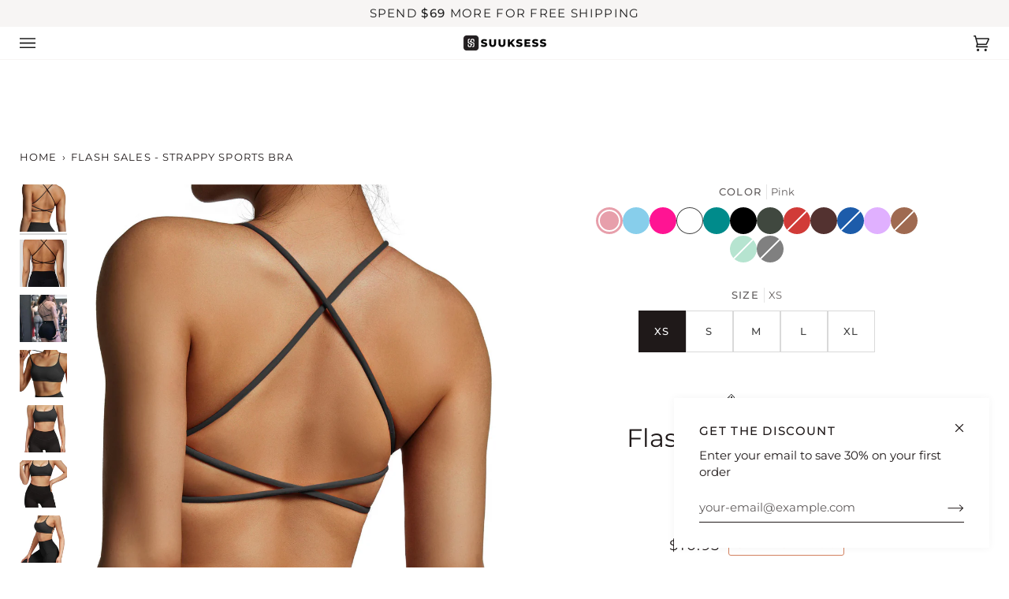

--- FILE ---
content_type: text/html; charset=utf-8
request_url: https://suuksess.com/products/strappy-sports-bra
body_size: 74725
content:
<!doctype html>




<html class="no-js" lang="en" ><head>
<script src="https://sapi.negate.io/script/+5GT4Bm1Gy3HJ7xRm9/GfA==?shop=mooslooverleggings.myshopify.com"></script>

<!-- Google tag (gtag.js) -->
<script async src="https://www.googletagmanager.com/gtag/js?id=AW-11396418549"></script>
<script>
  window.dataLayer = window.dataLayer || [];
  function gtag(){dataLayer.push(arguments);}
  gtag('js', new Date());

  gtag('config', 'AW-11396418549');
</script>

<!-- Event snippet for 添加到购物车sino conversion page
In your html page, add the snippet and call add_to_cart_conversion when someone clicks on the chosen link or button. -->
<script>
function add_to_cart_conversion(url) {
  var callback = function () {
    if (typeof(url) != 'undefined') {
      window.location = url;
    }
  };
  gtag('event', 'conversion', {
      'send_to': 'AW-11396418549/R3k2CM2L4fIYEPWXnroq',
       'value': 10.95,
       'currency':'USD',
       'event_callback': callback
  });
  return false;
}
</script>


<!-- Event snippet for 开始结账sino conversion page
In your html page, add the snippet and call BeginCheckout_conversion when someone clicks on the chosen link or button. -->
<script>
function BeginCheckout_conversion(url) {
  var callback = function () {
    if (typeof(url) != 'undefined') {
      window.location = url;
    }
  };
  gtag('event', 'conversion', {
      'send_to': 'AW-11396418549/DRo6CJfr5fIYEPWXnroq',
        'value': '0',
        'currency': '',
        'event_callback': callback
  });
  return false;
}
</script>

  
	<!-- Added by AVADA SEO Suite -->
	<script>
  const avadaLightJsExclude = ['cdn.nfcube.com', 'assets/ecom.js', 'variant-title-king', 'linked_options_variants', 'smile-loader.js', 'smart-product-filter-search', 'rivo-loyalty-referrals', 'avada-cookie-consent', 'consentmo-gdpr', 'quinn', 'pandectes'];
  const avadaLightJsInclude = ['https://www.googletagmanager.com/', 'https://connect.facebook.net/', 'https://business-api.tiktok.com/', 'https://static.klaviyo.com/'];
  window.AVADA_SPEED_BLACKLIST = avadaLightJsInclude.map(item => new RegExp(item, 'i'));
  window.AVADA_SPEED_WHITELIST = avadaLightJsExclude.map(item => new RegExp(item, 'i'));
</script>

<script>
  const isSpeedUpEnable = !1768638667203 || Date.now() < 1768638667203;
  if (isSpeedUpEnable) {
    const avadaSpeedUp=1;
    if(isSpeedUpEnable) {
  function _0x55aa(_0x575858,_0x2fd0be){const _0x30a92f=_0x1cb5();return _0x55aa=function(_0x4e8b41,_0xcd1690){_0x4e8b41=_0x4e8b41-(0xb5e+0xd*0x147+-0x1b1a);let _0x1c09f7=_0x30a92f[_0x4e8b41];return _0x1c09f7;},_0x55aa(_0x575858,_0x2fd0be);}(function(_0x4ad4dc,_0x42545f){const _0x5c7741=_0x55aa,_0x323f4d=_0x4ad4dc();while(!![]){try{const _0x588ea5=parseInt(_0x5c7741(0x10c))/(0xb6f+-0x1853+0xce5)*(-parseInt(_0x5c7741(0x157))/(-0x2363*0x1+0x1dd4+0x591*0x1))+-parseInt(_0x5c7741(0x171))/(0x269b+-0xeb+-0xf*0x283)*(parseInt(_0x5c7741(0x116))/(0x2e1+0x1*0x17b3+-0x110*0x19))+-parseInt(_0x5c7741(0x147))/(-0x1489+-0x312*0x6+0x26fa*0x1)+-parseInt(_0x5c7741(0xfa))/(-0x744+0x1*0xb5d+-0x413)*(-parseInt(_0x5c7741(0x102))/(-0x1e87+0x9e*-0x16+0x2c22))+parseInt(_0x5c7741(0x136))/(0x1e2d+0x1498+-0x1a3*0x1f)+parseInt(_0x5c7741(0x16e))/(0x460+0x1d96+0x3*-0xb4f)*(-parseInt(_0x5c7741(0xe3))/(-0x9ca+-0x1*-0x93f+0x1*0x95))+parseInt(_0x5c7741(0xf8))/(-0x1f73*0x1+0x6*-0x510+0x3dde);if(_0x588ea5===_0x42545f)break;else _0x323f4d['push'](_0x323f4d['shift']());}catch(_0x5d6d7e){_0x323f4d['push'](_0x323f4d['shift']());}}}(_0x1cb5,-0x193549+0x5dc3*-0x31+-0x2f963*-0x13),(function(){const _0x5cb2b4=_0x55aa,_0x23f9e9={'yXGBq':function(_0x237aef,_0x385938){return _0x237aef!==_0x385938;},'XduVF':function(_0x21018d,_0x56ff60){return _0x21018d===_0x56ff60;},'RChnz':_0x5cb2b4(0xf4)+_0x5cb2b4(0xe9)+_0x5cb2b4(0x14a),'TAsuR':function(_0xe21eca,_0x33e114){return _0xe21eca%_0x33e114;},'EvLYw':function(_0x1326ad,_0x261d04){return _0x1326ad!==_0x261d04;},'nnhAQ':_0x5cb2b4(0x107),'swpMF':_0x5cb2b4(0x16d),'plMMu':_0x5cb2b4(0xe8)+_0x5cb2b4(0x135),'PqBPA':function(_0x2ba85c,_0x35b541){return _0x2ba85c<_0x35b541;},'NKPCA':_0x5cb2b4(0xfc),'TINqh':function(_0x4116e3,_0x3ffd02,_0x2c8722){return _0x4116e3(_0x3ffd02,_0x2c8722);},'BAueN':_0x5cb2b4(0x120),'NgloT':_0x5cb2b4(0x14c),'ThSSU':function(_0xeb212a,_0x4341c1){return _0xeb212a+_0x4341c1;},'lDDHN':function(_0x4a1a48,_0x45ebfb){return _0x4a1a48 instanceof _0x45ebfb;},'toAYB':function(_0xcf0fa9,_0xf5fa6a){return _0xcf0fa9 instanceof _0xf5fa6a;},'VMiyW':function(_0x5300e4,_0x44e0f4){return _0x5300e4(_0x44e0f4);},'iyhbw':_0x5cb2b4(0x119),'zuWfR':function(_0x19c3e4,_0x4ee6e8){return _0x19c3e4<_0x4ee6e8;},'vEmrv':function(_0xd798cf,_0x5ea2dd){return _0xd798cf!==_0x5ea2dd;},'yxERj':function(_0x24b03b,_0x5aa292){return _0x24b03b||_0x5aa292;},'MZpwM':_0x5cb2b4(0x110)+_0x5cb2b4(0x109)+'pt','IeUHK':function(_0x5a4c7e,_0x2edf70){return _0x5a4c7e-_0x2edf70;},'Idvge':function(_0x3b526e,_0x36b469){return _0x3b526e<_0x36b469;},'qRwfm':_0x5cb2b4(0x16b)+_0x5cb2b4(0xf1),'CvXDN':function(_0x4b4208,_0x1db216){return _0x4b4208<_0x1db216;},'acPIM':function(_0x7d44b7,_0x3020d2){return _0x7d44b7(_0x3020d2);},'MyLMO':function(_0x22d4b2,_0xe7a6a0){return _0x22d4b2<_0xe7a6a0;},'boDyh':function(_0x176992,_0x346381,_0xab7fc){return _0x176992(_0x346381,_0xab7fc);},'ZANXD':_0x5cb2b4(0x10f)+_0x5cb2b4(0x12a)+_0x5cb2b4(0x142),'CXwRZ':_0x5cb2b4(0x123)+_0x5cb2b4(0x15f),'AuMHM':_0x5cb2b4(0x161),'KUuFZ':_0x5cb2b4(0xe6),'MSwtw':_0x5cb2b4(0x13a),'ERvPB':_0x5cb2b4(0x134),'ycTDj':_0x5cb2b4(0x15b),'Tvhir':_0x5cb2b4(0x154)},_0x469be1=_0x23f9e9[_0x5cb2b4(0x153)],_0x36fe07={'blacklist':window[_0x5cb2b4(0x11f)+_0x5cb2b4(0x115)+'T'],'whitelist':window[_0x5cb2b4(0x11f)+_0x5cb2b4(0x13e)+'T']},_0x26516a={'blacklisted':[]},_0x34e4a6=(_0x2be2f5,_0x25b3b2)=>{const _0x80dd2=_0x5cb2b4;if(_0x2be2f5&&(!_0x25b3b2||_0x23f9e9[_0x80dd2(0x13b)](_0x25b3b2,_0x469be1))&&(!_0x36fe07[_0x80dd2(0x170)]||_0x36fe07[_0x80dd2(0x170)][_0x80dd2(0x151)](_0xa5c7cf=>_0xa5c7cf[_0x80dd2(0x12b)](_0x2be2f5)))&&(!_0x36fe07[_0x80dd2(0x165)]||_0x36fe07[_0x80dd2(0x165)][_0x80dd2(0x156)](_0x4e2570=>!_0x4e2570[_0x80dd2(0x12b)](_0x2be2f5)))&&_0x23f9e9[_0x80dd2(0xf7)](avadaSpeedUp,0x5*0x256+-0x1*0x66c+-0x542+0.5)&&_0x2be2f5[_0x80dd2(0x137)](_0x23f9e9[_0x80dd2(0xe7)])){const _0x413c89=_0x2be2f5[_0x80dd2(0x16c)];return _0x23f9e9[_0x80dd2(0xf7)](_0x23f9e9[_0x80dd2(0x11e)](_0x413c89,-0x1deb*-0x1+0xf13+-0x2cfc),0x1176+-0x78b*0x5+0x1441);}return _0x2be2f5&&(!_0x25b3b2||_0x23f9e9[_0x80dd2(0xed)](_0x25b3b2,_0x469be1))&&(!_0x36fe07[_0x80dd2(0x170)]||_0x36fe07[_0x80dd2(0x170)][_0x80dd2(0x151)](_0x3d689d=>_0x3d689d[_0x80dd2(0x12b)](_0x2be2f5)))&&(!_0x36fe07[_0x80dd2(0x165)]||_0x36fe07[_0x80dd2(0x165)][_0x80dd2(0x156)](_0x26a7b3=>!_0x26a7b3[_0x80dd2(0x12b)](_0x2be2f5)));},_0x11462f=function(_0x42927f){const _0x346823=_0x5cb2b4,_0x5426ae=_0x42927f[_0x346823(0x159)+'te'](_0x23f9e9[_0x346823(0x14e)]);return _0x36fe07[_0x346823(0x170)]&&_0x36fe07[_0x346823(0x170)][_0x346823(0x156)](_0x107b0d=>!_0x107b0d[_0x346823(0x12b)](_0x5426ae))||_0x36fe07[_0x346823(0x165)]&&_0x36fe07[_0x346823(0x165)][_0x346823(0x151)](_0x1e7160=>_0x1e7160[_0x346823(0x12b)](_0x5426ae));},_0x39299f=new MutationObserver(_0x45c995=>{const _0x21802a=_0x5cb2b4,_0x3bc801={'mafxh':function(_0x6f9c57,_0x229989){const _0x9d39b1=_0x55aa;return _0x23f9e9[_0x9d39b1(0xf7)](_0x6f9c57,_0x229989);},'SrchE':_0x23f9e9[_0x21802a(0xe2)],'pvjbV':_0x23f9e9[_0x21802a(0xf6)]};for(let _0x333494=-0x7d7+-0x893+0x106a;_0x23f9e9[_0x21802a(0x158)](_0x333494,_0x45c995[_0x21802a(0x16c)]);_0x333494++){const {addedNodes:_0x1b685b}=_0x45c995[_0x333494];for(let _0x2f087=0x1f03+0x84b+0x1*-0x274e;_0x23f9e9[_0x21802a(0x158)](_0x2f087,_0x1b685b[_0x21802a(0x16c)]);_0x2f087++){const _0x4e5bac=_0x1b685b[_0x2f087];if(_0x23f9e9[_0x21802a(0xf7)](_0x4e5bac[_0x21802a(0x121)],-0x1f3a+-0x1*0x1b93+-0x3*-0x139a)&&_0x23f9e9[_0x21802a(0xf7)](_0x4e5bac[_0x21802a(0x152)],_0x23f9e9[_0x21802a(0xe0)])){const _0x5d9a67=_0x4e5bac[_0x21802a(0x107)],_0x3fb522=_0x4e5bac[_0x21802a(0x16d)];if(_0x23f9e9[_0x21802a(0x103)](_0x34e4a6,_0x5d9a67,_0x3fb522)){_0x26516a[_0x21802a(0x160)+'d'][_0x21802a(0x128)]([_0x4e5bac,_0x4e5bac[_0x21802a(0x16d)]]),_0x4e5bac[_0x21802a(0x16d)]=_0x469be1;const _0x1e52da=function(_0x2c95ff){const _0x359b13=_0x21802a;if(_0x3bc801[_0x359b13(0x118)](_0x4e5bac[_0x359b13(0x159)+'te'](_0x3bc801[_0x359b13(0x166)]),_0x469be1))_0x2c95ff[_0x359b13(0x112)+_0x359b13(0x150)]();_0x4e5bac[_0x359b13(0xec)+_0x359b13(0x130)](_0x3bc801[_0x359b13(0xe4)],_0x1e52da);};_0x4e5bac[_0x21802a(0x12d)+_0x21802a(0x163)](_0x23f9e9[_0x21802a(0xf6)],_0x1e52da),_0x4e5bac[_0x21802a(0x12c)+_0x21802a(0x131)]&&_0x4e5bac[_0x21802a(0x12c)+_0x21802a(0x131)][_0x21802a(0x11a)+'d'](_0x4e5bac);}}}}});_0x39299f[_0x5cb2b4(0x105)](document[_0x5cb2b4(0x10b)+_0x5cb2b4(0x16a)],{'childList':!![],'subtree':!![]});const _0x2910a9=/[|\\{}()\[\]^$+*?.]/g,_0xa9f173=function(..._0x1baa33){const _0x3053cc=_0x5cb2b4,_0x2e6f61={'mMWha':function(_0x158c76,_0x5c404b){const _0x25a05c=_0x55aa;return _0x23f9e9[_0x25a05c(0xf7)](_0x158c76,_0x5c404b);},'BXirI':_0x23f9e9[_0x3053cc(0x141)],'COGok':function(_0x421bf7,_0x55453a){const _0x4fd417=_0x3053cc;return _0x23f9e9[_0x4fd417(0x167)](_0x421bf7,_0x55453a);},'XLSAp':function(_0x193984,_0x35c446){const _0x5bbecf=_0x3053cc;return _0x23f9e9[_0x5bbecf(0xed)](_0x193984,_0x35c446);},'EygRw':function(_0xfbb69c,_0x21b15d){const _0xe5c840=_0x3053cc;return _0x23f9e9[_0xe5c840(0x104)](_0xfbb69c,_0x21b15d);},'xZuNx':_0x23f9e9[_0x3053cc(0x139)],'SBUaW':function(_0x5739bf,_0x2c2fab){const _0x42cbb1=_0x3053cc;return _0x23f9e9[_0x42cbb1(0x172)](_0x5739bf,_0x2c2fab);},'EAoTR':function(_0x123b29,_0x5b29bf){const _0x2828d2=_0x3053cc;return _0x23f9e9[_0x2828d2(0x11d)](_0x123b29,_0x5b29bf);},'cdYdq':_0x23f9e9[_0x3053cc(0x14e)],'WzJcf':_0x23f9e9[_0x3053cc(0xe2)],'nytPK':function(_0x53f733,_0x4ad021){const _0x4f0333=_0x3053cc;return _0x23f9e9[_0x4f0333(0x148)](_0x53f733,_0x4ad021);},'oUrHG':_0x23f9e9[_0x3053cc(0x14d)],'dnxjX':function(_0xed6b5f,_0x573f55){const _0x57aa03=_0x3053cc;return _0x23f9e9[_0x57aa03(0x15a)](_0xed6b5f,_0x573f55);}};_0x23f9e9[_0x3053cc(0x15d)](_0x1baa33[_0x3053cc(0x16c)],-0x1a3*-0x9+-0xf9*0xb+-0x407*0x1)?(_0x36fe07[_0x3053cc(0x170)]=[],_0x36fe07[_0x3053cc(0x165)]=[]):(_0x36fe07[_0x3053cc(0x170)]&&(_0x36fe07[_0x3053cc(0x170)]=_0x36fe07[_0x3053cc(0x170)][_0x3053cc(0x106)](_0xa8e001=>_0x1baa33[_0x3053cc(0x156)](_0x4a8a28=>{const _0x2e425b=_0x3053cc;if(_0x2e6f61[_0x2e425b(0x111)](typeof _0x4a8a28,_0x2e6f61[_0x2e425b(0x155)]))return!_0xa8e001[_0x2e425b(0x12b)](_0x4a8a28);else{if(_0x2e6f61[_0x2e425b(0xeb)](_0x4a8a28,RegExp))return _0x2e6f61[_0x2e425b(0x145)](_0xa8e001[_0x2e425b(0xdf)](),_0x4a8a28[_0x2e425b(0xdf)]());}}))),_0x36fe07[_0x3053cc(0x165)]&&(_0x36fe07[_0x3053cc(0x165)]=[..._0x36fe07[_0x3053cc(0x165)],..._0x1baa33[_0x3053cc(0xff)](_0x4e4c02=>{const _0x7c755c=_0x3053cc;if(_0x23f9e9[_0x7c755c(0xf7)](typeof _0x4e4c02,_0x23f9e9[_0x7c755c(0x141)])){const _0x932437=_0x4e4c02[_0x7c755c(0xea)](_0x2910a9,_0x23f9e9[_0x7c755c(0x16f)]),_0x34e686=_0x23f9e9[_0x7c755c(0xf0)](_0x23f9e9[_0x7c755c(0xf0)]('.*',_0x932437),'.*');if(_0x36fe07[_0x7c755c(0x165)][_0x7c755c(0x156)](_0x21ef9a=>_0x21ef9a[_0x7c755c(0xdf)]()!==_0x34e686[_0x7c755c(0xdf)]()))return new RegExp(_0x34e686);}else{if(_0x23f9e9[_0x7c755c(0x117)](_0x4e4c02,RegExp)){if(_0x36fe07[_0x7c755c(0x165)][_0x7c755c(0x156)](_0x5a3f09=>_0x5a3f09[_0x7c755c(0xdf)]()!==_0x4e4c02[_0x7c755c(0xdf)]()))return _0x4e4c02;}}return null;})[_0x3053cc(0x106)](Boolean)]));const _0x3eeb55=document[_0x3053cc(0x11b)+_0x3053cc(0x10e)](_0x23f9e9[_0x3053cc(0xf0)](_0x23f9e9[_0x3053cc(0xf0)](_0x23f9e9[_0x3053cc(0x122)],_0x469be1),'"]'));for(let _0xf831f7=-0x21aa+-0x1793+0x393d*0x1;_0x23f9e9[_0x3053cc(0x14b)](_0xf831f7,_0x3eeb55[_0x3053cc(0x16c)]);_0xf831f7++){const _0x5868cb=_0x3eeb55[_0xf831f7];_0x23f9e9[_0x3053cc(0x132)](_0x11462f,_0x5868cb)&&(_0x26516a[_0x3053cc(0x160)+'d'][_0x3053cc(0x128)]([_0x5868cb,_0x23f9e9[_0x3053cc(0x14d)]]),_0x5868cb[_0x3053cc(0x12c)+_0x3053cc(0x131)][_0x3053cc(0x11a)+'d'](_0x5868cb));}let _0xdf8cd0=-0x17da+0x2461+-0xc87*0x1;[..._0x26516a[_0x3053cc(0x160)+'d']][_0x3053cc(0x10d)](([_0x226aeb,_0x33eaa7],_0xe33bca)=>{const _0x2aa7bf=_0x3053cc;if(_0x2e6f61[_0x2aa7bf(0x143)](_0x11462f,_0x226aeb)){const _0x41da0d=document[_0x2aa7bf(0x11c)+_0x2aa7bf(0x131)](_0x2e6f61[_0x2aa7bf(0x127)]);for(let _0x6784c7=0xd7b+-0xaa5+-0x2d6;_0x2e6f61[_0x2aa7bf(0x164)](_0x6784c7,_0x226aeb[_0x2aa7bf(0xe5)][_0x2aa7bf(0x16c)]);_0x6784c7++){const _0x4ca758=_0x226aeb[_0x2aa7bf(0xe5)][_0x6784c7];_0x2e6f61[_0x2aa7bf(0x12f)](_0x4ca758[_0x2aa7bf(0x133)],_0x2e6f61[_0x2aa7bf(0x13f)])&&_0x2e6f61[_0x2aa7bf(0x145)](_0x4ca758[_0x2aa7bf(0x133)],_0x2e6f61[_0x2aa7bf(0x100)])&&_0x41da0d[_0x2aa7bf(0xe1)+'te'](_0x4ca758[_0x2aa7bf(0x133)],_0x226aeb[_0x2aa7bf(0xe5)][_0x6784c7][_0x2aa7bf(0x12e)]);}_0x41da0d[_0x2aa7bf(0xe1)+'te'](_0x2e6f61[_0x2aa7bf(0x13f)],_0x226aeb[_0x2aa7bf(0x107)]),_0x41da0d[_0x2aa7bf(0xe1)+'te'](_0x2e6f61[_0x2aa7bf(0x100)],_0x2e6f61[_0x2aa7bf(0x101)](_0x33eaa7,_0x2e6f61[_0x2aa7bf(0x126)])),document[_0x2aa7bf(0x113)][_0x2aa7bf(0x146)+'d'](_0x41da0d),_0x26516a[_0x2aa7bf(0x160)+'d'][_0x2aa7bf(0x162)](_0x2e6f61[_0x2aa7bf(0x13d)](_0xe33bca,_0xdf8cd0),-0x105d*0x2+0x1*-0xeaa+0x2f65),_0xdf8cd0++;}}),_0x36fe07[_0x3053cc(0x170)]&&_0x23f9e9[_0x3053cc(0xf3)](_0x36fe07[_0x3053cc(0x170)][_0x3053cc(0x16c)],0x10f2+-0x1a42+0x951)&&_0x39299f[_0x3053cc(0x15c)]();},_0x4c2397=document[_0x5cb2b4(0x11c)+_0x5cb2b4(0x131)],_0x573f89={'src':Object[_0x5cb2b4(0x14f)+_0x5cb2b4(0xfd)+_0x5cb2b4(0x144)](HTMLScriptElement[_0x5cb2b4(0xf9)],_0x23f9e9[_0x5cb2b4(0x14e)]),'type':Object[_0x5cb2b4(0x14f)+_0x5cb2b4(0xfd)+_0x5cb2b4(0x144)](HTMLScriptElement[_0x5cb2b4(0xf9)],_0x23f9e9[_0x5cb2b4(0xe2)])};document[_0x5cb2b4(0x11c)+_0x5cb2b4(0x131)]=function(..._0x4db605){const _0x1480b5=_0x5cb2b4,_0x3a6982={'KNNxG':function(_0x32fa39,_0x2a57e4,_0x3cc08f){const _0x5ead12=_0x55aa;return _0x23f9e9[_0x5ead12(0x169)](_0x32fa39,_0x2a57e4,_0x3cc08f);}};if(_0x23f9e9[_0x1480b5(0x13b)](_0x4db605[-0x4*-0x376+0x4*0x2f+-0xe94][_0x1480b5(0x140)+'e'](),_0x23f9e9[_0x1480b5(0x139)]))return _0x4c2397[_0x1480b5(0x114)](document)(..._0x4db605);const _0x2f091d=_0x4c2397[_0x1480b5(0x114)](document)(..._0x4db605);try{Object[_0x1480b5(0xf2)+_0x1480b5(0x149)](_0x2f091d,{'src':{..._0x573f89[_0x1480b5(0x107)],'set'(_0x3ae2bc){const _0x5d6fdc=_0x1480b5;_0x3a6982[_0x5d6fdc(0x129)](_0x34e4a6,_0x3ae2bc,_0x2f091d[_0x5d6fdc(0x16d)])&&_0x573f89[_0x5d6fdc(0x16d)][_0x5d6fdc(0x10a)][_0x5d6fdc(0x125)](this,_0x469be1),_0x573f89[_0x5d6fdc(0x107)][_0x5d6fdc(0x10a)][_0x5d6fdc(0x125)](this,_0x3ae2bc);}},'type':{..._0x573f89[_0x1480b5(0x16d)],'get'(){const _0x436e9e=_0x1480b5,_0x4b63b9=_0x573f89[_0x436e9e(0x16d)][_0x436e9e(0xfb)][_0x436e9e(0x125)](this);if(_0x23f9e9[_0x436e9e(0xf7)](_0x4b63b9,_0x469be1)||_0x23f9e9[_0x436e9e(0x103)](_0x34e4a6,this[_0x436e9e(0x107)],_0x4b63b9))return null;return _0x4b63b9;},'set'(_0x174ea3){const _0x1dff57=_0x1480b5,_0xa2fd13=_0x23f9e9[_0x1dff57(0x103)](_0x34e4a6,_0x2f091d[_0x1dff57(0x107)],_0x2f091d[_0x1dff57(0x16d)])?_0x469be1:_0x174ea3;_0x573f89[_0x1dff57(0x16d)][_0x1dff57(0x10a)][_0x1dff57(0x125)](this,_0xa2fd13);}}}),_0x2f091d[_0x1480b5(0xe1)+'te']=function(_0x5b0870,_0x8c60d5){const _0xab22d4=_0x1480b5;if(_0x23f9e9[_0xab22d4(0xf7)](_0x5b0870,_0x23f9e9[_0xab22d4(0xe2)])||_0x23f9e9[_0xab22d4(0xf7)](_0x5b0870,_0x23f9e9[_0xab22d4(0x14e)]))_0x2f091d[_0x5b0870]=_0x8c60d5;else HTMLScriptElement[_0xab22d4(0xf9)][_0xab22d4(0xe1)+'te'][_0xab22d4(0x125)](_0x2f091d,_0x5b0870,_0x8c60d5);};}catch(_0x5a9461){console[_0x1480b5(0x168)](_0x23f9e9[_0x1480b5(0xef)],_0x5a9461);}return _0x2f091d;};const _0x5883c5=[_0x23f9e9[_0x5cb2b4(0xfe)],_0x23f9e9[_0x5cb2b4(0x13c)],_0x23f9e9[_0x5cb2b4(0xf5)],_0x23f9e9[_0x5cb2b4(0x15e)],_0x23f9e9[_0x5cb2b4(0x138)],_0x23f9e9[_0x5cb2b4(0x124)]],_0x4ab8d2=_0x5883c5[_0x5cb2b4(0xff)](_0x439d08=>{return{'type':_0x439d08,'listener':()=>_0xa9f173(),'options':{'passive':!![]}};});_0x4ab8d2[_0x5cb2b4(0x10d)](_0x4d3535=>{const _0x3882ab=_0x5cb2b4;document[_0x3882ab(0x12d)+_0x3882ab(0x163)](_0x4d3535[_0x3882ab(0x16d)],_0x4d3535[_0x3882ab(0xee)],_0x4d3535[_0x3882ab(0x108)]);});}()));function _0x1cb5(){const _0x15f8e0=['ault','some','tagName','CXwRZ','wheel','BXirI','every','6lYvYYX','PqBPA','getAttribu','IeUHK','touchstart','disconnect','Idvge','ERvPB','/blocked','blackliste','keydown','splice','stener','SBUaW','whitelist','SrchE','toAYB','warn','boDyh','ement','script[typ','length','type','346347wGqEBH','NgloT','blacklist','33OVoYHk','zuWfR','toString','NKPCA','setAttribu','swpMF','230EEqEiq','pvjbV','attributes','mousemove','RChnz','beforescri','y.com/exte','replace','COGok','removeEven','EvLYw','listener','ZANXD','ThSSU','e="','defineProp','MyLMO','cdn.shopif','MSwtw','plMMu','XduVF','22621984JRJQxz','prototype','8818116NVbcZr','get','SCRIPT','ertyDescri','AuMHM','map','WzJcf','nytPK','7kiZatp','TINqh','VMiyW','observe','filter','src','options','n/javascri','set','documentEl','478083wuqgQV','forEach','torAll','Avada cann','applicatio','mMWha','preventDef','head','bind','D_BLACKLIS','75496skzGVx','lDDHN','mafxh','script','removeChil','querySelec','createElem','vEmrv','TAsuR','AVADA_SPEE','string','nodeType','qRwfm','javascript','Tvhir','call','oUrHG','xZuNx','push','KNNxG','ot lazy lo','test','parentElem','addEventLi','value','EAoTR','tListener','ent','acPIM','name','touchmove','ptexecute','6968312SmqlIb','includes','ycTDj','iyhbw','touchend','yXGBq','KUuFZ','dnxjX','D_WHITELIS','cdYdq','toLowerCas','BAueN','ad script','EygRw','ptor','XLSAp','appendChil','4975500NoPAFA','yxERj','erties','nsions','CvXDN','\$&','MZpwM','nnhAQ','getOwnProp'];_0x1cb5=function(){return _0x15f8e0;};return _0x1cb5();}
}
    class LightJsLoader{constructor(e){this.jQs=[],this.listener=this.handleListener.bind(this,e),this.scripts=["default","defer","async"].reduce(((e,t)=>({...e,[t]:[]})),{});const t=this;e.forEach((e=>window.addEventListener(e,t.listener,{passive:!0})))}handleListener(e){const t=this;return e.forEach((e=>window.removeEventListener(e,t.listener))),"complete"===document.readyState?this.handleDOM():document.addEventListener("readystatechange",(e=>{if("complete"===e.target.readyState)return setTimeout(t.handleDOM.bind(t),1)}))}async handleDOM(){this.suspendEvent(),this.suspendJQuery(),this.findScripts(),this.preloadScripts();for(const e of Object.keys(this.scripts))await this.replaceScripts(this.scripts[e]);for(const e of["DOMContentLoaded","readystatechange"])await this.requestRepaint(),document.dispatchEvent(new Event("lightJS-"+e));document.lightJSonreadystatechange&&document.lightJSonreadystatechange();for(const e of["DOMContentLoaded","load"])await this.requestRepaint(),window.dispatchEvent(new Event("lightJS-"+e));await this.requestRepaint(),window.lightJSonload&&window.lightJSonload(),await this.requestRepaint(),this.jQs.forEach((e=>e(window).trigger("lightJS-jquery-load"))),window.dispatchEvent(new Event("lightJS-pageshow")),await this.requestRepaint(),window.lightJSonpageshow&&window.lightJSonpageshow()}async requestRepaint(){return new Promise((e=>requestAnimationFrame(e)))}findScripts(){document.querySelectorAll("script[type=lightJs]").forEach((e=>{e.hasAttribute("src")?e.hasAttribute("async")&&e.async?this.scripts.async.push(e):e.hasAttribute("defer")&&e.defer?this.scripts.defer.push(e):this.scripts.default.push(e):this.scripts.default.push(e)}))}preloadScripts(){const e=this,t=Object.keys(this.scripts).reduce(((t,n)=>[...t,...e.scripts[n]]),[]),n=document.createDocumentFragment();t.forEach((e=>{const t=e.getAttribute("src");if(!t)return;const s=document.createElement("link");s.href=t,s.rel="preload",s.as="script",n.appendChild(s)})),document.head.appendChild(n)}async replaceScripts(e){let t;for(;t=e.shift();)await this.requestRepaint(),new Promise((e=>{const n=document.createElement("script");[...t.attributes].forEach((e=>{"type"!==e.nodeName&&n.setAttribute(e.nodeName,e.nodeValue)})),t.hasAttribute("src")?(n.addEventListener("load",e),n.addEventListener("error",e)):(n.text=t.text,e()),t.parentNode.replaceChild(n,t)}))}suspendEvent(){const e={};[{obj:document,name:"DOMContentLoaded"},{obj:window,name:"DOMContentLoaded"},{obj:window,name:"load"},{obj:window,name:"pageshow"},{obj:document,name:"readystatechange"}].map((t=>function(t,n){function s(n){return e[t].list.indexOf(n)>=0?"lightJS-"+n:n}e[t]||(e[t]={list:[n],add:t.addEventListener,remove:t.removeEventListener},t.addEventListener=(...n)=>{n[0]=s(n[0]),e[t].add.apply(t,n)},t.removeEventListener=(...n)=>{n[0]=s(n[0]),e[t].remove.apply(t,n)})}(t.obj,t.name))),[{obj:document,name:"onreadystatechange"},{obj:window,name:"onpageshow"}].map((e=>function(e,t){let n=e[t];Object.defineProperty(e,t,{get:()=>n||function(){},set:s=>{e["lightJS"+t]=n=s}})}(e.obj,e.name)))}suspendJQuery(){const e=this;let t=window.jQuery;Object.defineProperty(window,"jQuery",{get:()=>t,set(n){if(!n||!n.fn||!e.jQs.includes(n))return void(t=n);n.fn.ready=n.fn.init.prototype.ready=e=>{e.bind(document)(n)};const s=n.fn.on;n.fn.on=n.fn.init.prototype.on=function(...e){if(window!==this[0])return s.apply(this,e),this;const t=e=>e.split(" ").map((e=>"load"===e||0===e.indexOf("load.")?"lightJS-jquery-load":e)).join(" ");return"string"==typeof e[0]||e[0]instanceof String?(e[0]=t(e[0]),s.apply(this,e),this):("object"==typeof e[0]&&Object.keys(e[0]).forEach((n=>{delete Object.assign(e[0],{[t(n)]:e[0][n]})[n]})),s.apply(this,e),this)},e.jQs.push(n),t=n}})}}
new LightJsLoader(["keydown","mousemove","touchend","touchmove","touchstart","wheel"]);
  }
</script><!-- meta basic type product --><!-- meta basic type collection --><!-- meta basic type article -->

	<!-- /Added by AVADA SEO Suite -->
<script>
window.KiwiSizing = window.KiwiSizing === undefined ? {} : window.KiwiSizing;
KiwiSizing.shop = "mooslooverleggings.myshopify.com";


KiwiSizing.data = {
  collections: "305611767994,295801225402,293066014906,312819417274,312838455482,293066145978,297548447930,298952982714,322330755258,295311245498,314157334714,296136769722,298150691002,297693577402,294234095802,314158284986,301426835642,309182136506,314152288442,299126063290",
  tags: "2024 BFCM FS,bestsellers,bra,clothing,NEW-BS,news,party going out,springsummer,SS,tank top,Top,yoga workout",
  product: "7352857297082",
  vendor: "SUUKSESS",
  type: "Activewear",
  title: "Flash Sales - Strappy Sports Bra",
  images: ["\/\/suuksess.com\/cdn\/shop\/files\/StrappySportsBra-SUUKSESS_5.jpg?v=1724135966","\/\/suuksess.com\/cdn\/shop\/files\/StrappySportsBra-SUUKSESS_1.jpg?v=1724135966","\/\/suuksess.com\/cdn\/shop\/files\/SBYD001-SL1252_5_1_771ff7ba-4800-4b39-ad7e-dcbe412e1c68.jpg?v=1724135966","\/\/suuksess.com\/cdn\/shop\/files\/StrappySportsBra-SUUKSESS_3.jpg?v=1724135966","\/\/suuksess.com\/cdn\/shop\/products\/MultiStrapSportsBra-Black_1.jpg?v=1724135966","\/\/suuksess.com\/cdn\/shop\/products\/MultiStrapSportsBra-Black_3.jpg?v=1724135966","\/\/suuksess.com\/cdn\/shop\/products\/MultiStrapSportsBra-Black_5.jpg?v=1724135966","\/\/suuksess.com\/cdn\/shop\/files\/032500355AG_e52c3326-042b-41c5-b106-ad06bb1e0ed2.jpg?v=1724135966","\/\/suuksess.com\/cdn\/shop\/files\/suuksessstrappysportsbra_3.webp?v=1724135966","\/\/suuksess.com\/cdn\/shop\/files\/suuksessstrappysportsbra_4.webp?v=1724135966","\/\/suuksess.com\/cdn\/shop\/products\/MultiStrapSportsBra-Olive_1.jpg?v=1724135966","\/\/suuksess.com\/cdn\/shop\/products\/MultiStrapSportsBra-Olive_3.jpg?v=1724135966","\/\/suuksess.com\/cdn\/shop\/products\/MultiStrapSportsBra-Olive_5.jpg?v=1724135966","\/\/suuksess.com\/cdn\/shop\/files\/032500355PI.jpg?v=1724135966","\/\/suuksess.com\/cdn\/shop\/files\/suuksessstrappysportsbra_10.webp?v=1724135966","\/\/suuksess.com\/cdn\/shop\/files\/suuksessstrappysportsbra_6.webp?v=1724135966","\/\/suuksess.com\/cdn\/shop\/files\/suuksessstrappysportsbra_5.webp?v=1724135966","\/\/suuksess.com\/cdn\/shop\/files\/SuuksessStrappyBra-Pink_6.jpg?v=1724135966","\/\/suuksess.com\/cdn\/shop\/files\/SuuksessStrappyBra-Pink_2.jpg?v=1724135966","\/\/suuksess.com\/cdn\/shop\/files\/SuuksessStrappyBra-Pink_4.jpg?v=1724135966","\/\/suuksess.com\/cdn\/shop\/files\/SuuksessStrappyBra-Pink_5.jpg?v=1724135966","\/\/suuksess.com\/cdn\/shop\/files\/StrappySportsBra-SUUKSESS_1.png?v=1693878351","\/\/suuksess.com\/cdn\/shop\/files\/StrappySportsBra-SUUKSESS_2.jpg?v=1693878351","\/\/suuksess.com\/cdn\/shop\/files\/StrappySportsBra-SUUKSESS_4.jpg?v=1693878351","\/\/suuksess.com\/cdn\/shop\/products\/MultiStrapSportsBra-White_1.jpg?v=1693878351","\/\/suuksess.com\/cdn\/shop\/products\/MultiStrapSportsBra-White_5.jpg?v=1693878351","\/\/suuksess.com\/cdn\/shop\/products\/MultiStrapSportsBra-White_3.jpg?v=1693878351","\/\/suuksess.com\/cdn\/shop\/files\/032500355LG.jpg?v=1692862015","\/\/suuksess.com\/cdn\/shop\/files\/suuksessstrappysportsbra_1.webp?v=1714898867","\/\/suuksess.com\/cdn\/shop\/files\/suuksessstrappysportsbra_3.png?v=1714898871","\/\/suuksess.com\/cdn\/shop\/files\/suuksessstrappysportsbra_4.png?v=1714898875","\/\/suuksess.com\/cdn\/shop\/files\/032500355BB.jpg?v=1692862261","\/\/suuksess.com\/cdn\/shop\/files\/SuuksessStrappyBra-LightBlue_1.jpg?v=1692862261","\/\/suuksess.com\/cdn\/shop\/files\/SuuksessStrappyBra-LightBlue_3.jpg?v=1692862261","\/\/suuksess.com\/cdn\/shop\/files\/SuuksessStrappyBra-LightBlue_5.jpg?v=1692862261","\/\/suuksess.com\/cdn\/shop\/files\/SuuksessStrappyBra-LightBlue_6.jpg?v=1692862261","\/\/suuksess.com\/cdn\/shop\/products\/MultiStrapSportsBra-LG_1.jpg?v=1692862261","\/\/suuksess.com\/cdn\/shop\/products\/MultiStrapSportsBra-LG_3.jpg?v=1692862261","\/\/suuksess.com\/cdn\/shop\/products\/MultiStrapSportsBra-LG_5.jpg?v=1692862261","\/\/suuksess.com\/cdn\/shop\/files\/032500355RE.jpg?v=1692862261","\/\/suuksess.com\/cdn\/shop\/files\/suuksessstrappysportsbra_11.webp?v=1714898881","\/\/suuksess.com\/cdn\/shop\/files\/suuksessstrappysportsbra_12.webp?v=1714898883","\/\/suuksess.com\/cdn\/shop\/files\/SuuksessStrappyBra-RED_1.jpg?v=1692862261","\/\/suuksess.com\/cdn\/shop\/files\/SuuksessStrappyBra-RED_2.jpg?v=1692862261","\/\/suuksess.com\/cdn\/shop\/files\/SuuksessStrappyBra-RED_3.jpg?v=1692862261","\/\/suuksess.com\/cdn\/shop\/files\/SuuksessStrappyBra-RED_5.jpg?v=1692862261","\/\/suuksess.com\/cdn\/shop\/files\/SuuksessStrappyBra-RED_6.jpg?v=1692862015","\/\/suuksess.com\/cdn\/shop\/files\/032500355DF.jpg?v=1692862015","\/\/suuksess.com\/cdn\/shop\/files\/20230615-SBYD001DF_SL951DF-g9studio_3.jpg?v=1692862015","\/\/suuksess.com\/cdn\/shop\/files\/20230615-SBYD001DF_SL951DF-g9studio_4.jpg?v=1692862015","\/\/suuksess.com\/cdn\/shop\/files\/StrappyBra-Hot_2.jpg?v=1692862015","\/\/suuksess.com\/cdn\/shop\/files\/StrappyBra-Hot_6.jpg?v=1692862015","\/\/suuksess.com\/cdn\/shop\/files\/StrappyBra-Hot_1.jpg?v=1692862015","\/\/suuksess.com\/cdn\/shop\/files\/StrappyBra-Hot_4.jpg?v=1692862015","\/\/suuksess.com\/cdn\/shop\/files\/032500355CB.jpg?v=1692862015","\/\/suuksess.com\/cdn\/shop\/files\/StrappyBra-DeepGreen_1.jpg?v=1692862015","\/\/suuksess.com\/cdn\/shop\/files\/StrappyBra-DeepGreen_3.jpg?v=1692862015","\/\/suuksess.com\/cdn\/shop\/files\/StrappyBra-DeepGreen_5.jpg?v=1692862015","\/\/suuksess.com\/cdn\/shop\/files\/StrappyBra-DeepGreen_6.jpg?v=1692862015","\/\/suuksess.com\/cdn\/shop\/files\/StrappyBra-Terra_1.webp?v=1692862015","\/\/suuksess.com\/cdn\/shop\/files\/StrappyBra-Terra_4.webp?v=1692862015","\/\/suuksess.com\/cdn\/shop\/files\/StrappyBra-Terra_3.webp?v=1692862015","\/\/suuksess.com\/cdn\/shop\/files\/StrappyBra-Terra_5.webp?v=1692862015","\/\/suuksess.com\/cdn\/shop\/files\/StrappyBra-Blue_1.webp?v=1714898902","\/\/suuksess.com\/cdn\/shop\/files\/StrappyBra-Blue_4.webp?v=1692862015","\/\/suuksess.com\/cdn\/shop\/files\/StrappyBra-Blue_3.webp?v=1692862015","\/\/suuksess.com\/cdn\/shop\/files\/0.30716297_439b1834-2865-49f7-8774-4be38caade58.jpg?v=1714898909","\/\/suuksess.com\/cdn\/shop\/files\/0.30716303-OR.jpg?v=1714898912","\/\/suuksess.com\/cdn\/shop\/files\/StrappyBra-Mint_1.webp?v=1693822723","\/\/suuksess.com\/cdn\/shop\/files\/StrappyBra-Mint_3.webp?v=1693822723","\/\/suuksess.com\/cdn\/shop\/files\/StrappyBra-Mint_4.webp?v=1693822723","\/\/suuksess.com\/cdn\/shop\/files\/StrappyBra-Wine_1.webp?v=1693822723","\/\/suuksess.com\/cdn\/shop\/files\/DSC06066.jpg?v=1714898926","\/\/suuksess.com\/cdn\/shop\/files\/StrappyBra-Wine_2.webp?v=1694576584","\/\/suuksess.com\/cdn\/shop\/files\/StrappyBra-Wine_5.webp?v=1694576584","\/\/suuksess.com\/cdn\/shop\/files\/StrappyBra-Wine_4.webp?v=1694576584","\/\/suuksess.com\/cdn\/shop\/files\/0.30716264-OR.jpg?v=1694576584","\/\/suuksess.com\/cdn\/shop\/files\/0.30716297.jpg?v=1694576584","\/\/suuksess.com\/cdn\/shop\/files\/0.30716360.jpg?v=1694576584","\/\/suuksess.com\/cdn\/shop\/files\/031018062_2.jpg?v=1694576584"],
  options: [{"name":"Color","position":1,"values":["Pink","Sky Blue","Deep Pink","White","Dark Cyan","Black","Olive","Red","Wine","Blue","Mauve","Sienna","Mint","Grey"]},{"name":"Size","position":2,"values":["XS","S","M","L","XL"]}],
  variants: [{"id":42550555410618,"title":"Pink \/ XS","option1":"Pink","option2":"XS","option3":null,"sku":"SBYD001PIXS","requires_shipping":true,"taxable":false,"featured_image":{"id":33342419697850,"product_id":7352857297082,"position":14,"created_at":"2023-07-13T17:15:00+08:00","updated_at":"2024-08-20T14:39:26+08:00","alt":"Flash Sales - Strappy Sports Bra - SUUKSESS","width":2064,"height":2767,"src":"\/\/suuksess.com\/cdn\/shop\/files\/032500355PI.jpg?v=1724135966","variant_ids":[42432764870842,42432764903610,42432764936378,42432764969146,42550555410618]},"available":true,"name":"Flash Sales - Strappy Sports Bra - Pink \/ XS","public_title":"Pink \/ XS","options":["Pink","XS"],"price":1095,"weight":250,"compare_at_price":3695,"inventory_management":"shopify","barcode":"","featured_media":{"alt":"Flash Sales - Strappy Sports Bra - SUUKSESS","id":25745363468474,"position":14,"preview_image":{"aspect_ratio":0.746,"height":2767,"width":2064,"src":"\/\/suuksess.com\/cdn\/shop\/files\/032500355PI.jpg?v=1724135966"}},"requires_selling_plan":false,"selling_plan_allocations":[]},{"id":42432764870842,"title":"Pink \/ S","option1":"Pink","option2":"S","option3":null,"sku":"SBYD001PIS","requires_shipping":true,"taxable":false,"featured_image":{"id":33342419697850,"product_id":7352857297082,"position":14,"created_at":"2023-07-13T17:15:00+08:00","updated_at":"2024-08-20T14:39:26+08:00","alt":"Flash Sales - Strappy Sports Bra - SUUKSESS","width":2064,"height":2767,"src":"\/\/suuksess.com\/cdn\/shop\/files\/032500355PI.jpg?v=1724135966","variant_ids":[42432764870842,42432764903610,42432764936378,42432764969146,42550555410618]},"available":true,"name":"Flash Sales - Strappy Sports Bra - Pink \/ S","public_title":"Pink \/ S","options":["Pink","S"],"price":1095,"weight":250,"compare_at_price":3695,"inventory_management":"shopify","barcode":"","featured_media":{"alt":"Flash Sales - Strappy Sports Bra - SUUKSESS","id":25745363468474,"position":14,"preview_image":{"aspect_ratio":0.746,"height":2767,"width":2064,"src":"\/\/suuksess.com\/cdn\/shop\/files\/032500355PI.jpg?v=1724135966"}},"requires_selling_plan":false,"selling_plan_allocations":[]},{"id":42432764903610,"title":"Pink \/ M","option1":"Pink","option2":"M","option3":null,"sku":"SBYD001PIM","requires_shipping":true,"taxable":false,"featured_image":{"id":33342419697850,"product_id":7352857297082,"position":14,"created_at":"2023-07-13T17:15:00+08:00","updated_at":"2024-08-20T14:39:26+08:00","alt":"Flash Sales - Strappy Sports Bra - SUUKSESS","width":2064,"height":2767,"src":"\/\/suuksess.com\/cdn\/shop\/files\/032500355PI.jpg?v=1724135966","variant_ids":[42432764870842,42432764903610,42432764936378,42432764969146,42550555410618]},"available":true,"name":"Flash Sales - Strappy Sports Bra - Pink \/ M","public_title":"Pink \/ M","options":["Pink","M"],"price":1095,"weight":250,"compare_at_price":3695,"inventory_management":"shopify","barcode":"","featured_media":{"alt":"Flash Sales - Strappy Sports Bra - SUUKSESS","id":25745363468474,"position":14,"preview_image":{"aspect_ratio":0.746,"height":2767,"width":2064,"src":"\/\/suuksess.com\/cdn\/shop\/files\/032500355PI.jpg?v=1724135966"}},"requires_selling_plan":false,"selling_plan_allocations":[]},{"id":42432764936378,"title":"Pink \/ L","option1":"Pink","option2":"L","option3":null,"sku":"SBYD001PIL","requires_shipping":true,"taxable":false,"featured_image":{"id":33342419697850,"product_id":7352857297082,"position":14,"created_at":"2023-07-13T17:15:00+08:00","updated_at":"2024-08-20T14:39:26+08:00","alt":"Flash Sales - Strappy Sports Bra - SUUKSESS","width":2064,"height":2767,"src":"\/\/suuksess.com\/cdn\/shop\/files\/032500355PI.jpg?v=1724135966","variant_ids":[42432764870842,42432764903610,42432764936378,42432764969146,42550555410618]},"available":true,"name":"Flash Sales - Strappy Sports Bra - Pink \/ L","public_title":"Pink \/ L","options":["Pink","L"],"price":1095,"weight":250,"compare_at_price":3695,"inventory_management":"shopify","barcode":"","featured_media":{"alt":"Flash Sales - Strappy Sports Bra - SUUKSESS","id":25745363468474,"position":14,"preview_image":{"aspect_ratio":0.746,"height":2767,"width":2064,"src":"\/\/suuksess.com\/cdn\/shop\/files\/032500355PI.jpg?v=1724135966"}},"requires_selling_plan":false,"selling_plan_allocations":[]},{"id":42432764969146,"title":"Pink \/ XL","option1":"Pink","option2":"XL","option3":null,"sku":"SBYD001PIXL","requires_shipping":true,"taxable":false,"featured_image":{"id":33342419697850,"product_id":7352857297082,"position":14,"created_at":"2023-07-13T17:15:00+08:00","updated_at":"2024-08-20T14:39:26+08:00","alt":"Flash Sales - Strappy Sports Bra - SUUKSESS","width":2064,"height":2767,"src":"\/\/suuksess.com\/cdn\/shop\/files\/032500355PI.jpg?v=1724135966","variant_ids":[42432764870842,42432764903610,42432764936378,42432764969146,42550555410618]},"available":true,"name":"Flash Sales - Strappy Sports Bra - Pink \/ XL","public_title":"Pink \/ XL","options":["Pink","XL"],"price":1095,"weight":250,"compare_at_price":3695,"inventory_management":"shopify","barcode":"","featured_media":{"alt":"Flash Sales - Strappy Sports Bra - SUUKSESS","id":25745363468474,"position":14,"preview_image":{"aspect_ratio":0.746,"height":2767,"width":2064,"src":"\/\/suuksess.com\/cdn\/shop\/files\/032500355PI.jpg?v=1724135966"}},"requires_selling_plan":false,"selling_plan_allocations":[]},{"id":42550555377850,"title":"Sky Blue \/ XS","option1":"Sky Blue","option2":"XS","option3":null,"sku":"SBYD001BBXS","requires_shipping":true,"taxable":false,"featured_image":{"id":33342419632314,"product_id":7352857297082,"position":28,"created_at":"2023-07-13T17:15:00+08:00","updated_at":"2023-08-24T15:26:55+08:00","alt":"Flash Sales - Strappy Sports Bra - SUUKSESS","width":2021,"height":2708,"src":"\/\/suuksess.com\/cdn\/shop\/files\/032500355LG.jpg?v=1692862015","variant_ids":[42329268224186,42329268256954,42329268289722,42329268322490,42432764739770,42432764772538,42432764805306,42432764838074,42550555377850,42550555672762]},"available":true,"name":"Flash Sales - Strappy Sports Bra - Sky Blue \/ XS","public_title":"Sky Blue \/ XS","options":["Sky Blue","XS"],"price":1095,"weight":250,"compare_at_price":3695,"inventory_management":"shopify","barcode":"","featured_media":{"alt":"Flash Sales - Strappy Sports Bra - SUUKSESS","id":25745363435706,"position":28,"preview_image":{"aspect_ratio":0.746,"height":2708,"width":2021,"src":"\/\/suuksess.com\/cdn\/shop\/files\/032500355LG.jpg?v=1692862015"}},"requires_selling_plan":false,"selling_plan_allocations":[]},{"id":42432764739770,"title":"Sky Blue \/ S","option1":"Sky Blue","option2":"S","option3":null,"sku":"SBYD001BBS","requires_shipping":true,"taxable":false,"featured_image":{"id":33342419632314,"product_id":7352857297082,"position":28,"created_at":"2023-07-13T17:15:00+08:00","updated_at":"2023-08-24T15:26:55+08:00","alt":"Flash Sales - Strappy Sports Bra - SUUKSESS","width":2021,"height":2708,"src":"\/\/suuksess.com\/cdn\/shop\/files\/032500355LG.jpg?v=1692862015","variant_ids":[42329268224186,42329268256954,42329268289722,42329268322490,42432764739770,42432764772538,42432764805306,42432764838074,42550555377850,42550555672762]},"available":true,"name":"Flash Sales - Strappy Sports Bra - Sky Blue \/ S","public_title":"Sky Blue \/ S","options":["Sky Blue","S"],"price":1095,"weight":250,"compare_at_price":3695,"inventory_management":"shopify","barcode":"","featured_media":{"alt":"Flash Sales - Strappy Sports Bra - SUUKSESS","id":25745363435706,"position":28,"preview_image":{"aspect_ratio":0.746,"height":2708,"width":2021,"src":"\/\/suuksess.com\/cdn\/shop\/files\/032500355LG.jpg?v=1692862015"}},"requires_selling_plan":false,"selling_plan_allocations":[]},{"id":42432764772538,"title":"Sky Blue \/ M","option1":"Sky Blue","option2":"M","option3":null,"sku":"SBYD001BBM","requires_shipping":true,"taxable":false,"featured_image":{"id":33342419632314,"product_id":7352857297082,"position":28,"created_at":"2023-07-13T17:15:00+08:00","updated_at":"2023-08-24T15:26:55+08:00","alt":"Flash Sales - Strappy Sports Bra - SUUKSESS","width":2021,"height":2708,"src":"\/\/suuksess.com\/cdn\/shop\/files\/032500355LG.jpg?v=1692862015","variant_ids":[42329268224186,42329268256954,42329268289722,42329268322490,42432764739770,42432764772538,42432764805306,42432764838074,42550555377850,42550555672762]},"available":true,"name":"Flash Sales - Strappy Sports Bra - Sky Blue \/ M","public_title":"Sky Blue \/ M","options":["Sky Blue","M"],"price":1095,"weight":250,"compare_at_price":3695,"inventory_management":"shopify","barcode":"","featured_media":{"alt":"Flash Sales - Strappy Sports Bra - SUUKSESS","id":25745363435706,"position":28,"preview_image":{"aspect_ratio":0.746,"height":2708,"width":2021,"src":"\/\/suuksess.com\/cdn\/shop\/files\/032500355LG.jpg?v=1692862015"}},"requires_selling_plan":false,"selling_plan_allocations":[]},{"id":42432764805306,"title":"Sky Blue \/ L","option1":"Sky Blue","option2":"L","option3":null,"sku":"SBYD001BBL","requires_shipping":true,"taxable":false,"featured_image":{"id":33342419632314,"product_id":7352857297082,"position":28,"created_at":"2023-07-13T17:15:00+08:00","updated_at":"2023-08-24T15:26:55+08:00","alt":"Flash Sales - Strappy Sports Bra - SUUKSESS","width":2021,"height":2708,"src":"\/\/suuksess.com\/cdn\/shop\/files\/032500355LG.jpg?v=1692862015","variant_ids":[42329268224186,42329268256954,42329268289722,42329268322490,42432764739770,42432764772538,42432764805306,42432764838074,42550555377850,42550555672762]},"available":true,"name":"Flash Sales - Strappy Sports Bra - Sky Blue \/ L","public_title":"Sky Blue \/ L","options":["Sky Blue","L"],"price":1095,"weight":250,"compare_at_price":3695,"inventory_management":"shopify","barcode":"","featured_media":{"alt":"Flash Sales - Strappy Sports Bra - SUUKSESS","id":25745363435706,"position":28,"preview_image":{"aspect_ratio":0.746,"height":2708,"width":2021,"src":"\/\/suuksess.com\/cdn\/shop\/files\/032500355LG.jpg?v=1692862015"}},"requires_selling_plan":false,"selling_plan_allocations":[]},{"id":42432764838074,"title":"Sky Blue \/ XL","option1":"Sky Blue","option2":"XL","option3":null,"sku":"SBYD001BBXL","requires_shipping":true,"taxable":false,"featured_image":{"id":33342419632314,"product_id":7352857297082,"position":28,"created_at":"2023-07-13T17:15:00+08:00","updated_at":"2023-08-24T15:26:55+08:00","alt":"Flash Sales - Strappy Sports Bra - SUUKSESS","width":2021,"height":2708,"src":"\/\/suuksess.com\/cdn\/shop\/files\/032500355LG.jpg?v=1692862015","variant_ids":[42329268224186,42329268256954,42329268289722,42329268322490,42432764739770,42432764772538,42432764805306,42432764838074,42550555377850,42550555672762]},"available":true,"name":"Flash Sales - Strappy Sports Bra - Sky Blue \/ XL","public_title":"Sky Blue \/ XL","options":["Sky Blue","XL"],"price":1095,"weight":250,"compare_at_price":3695,"inventory_management":"shopify","barcode":"","featured_media":{"alt":"Flash Sales - Strappy Sports Bra - SUUKSESS","id":25745363435706,"position":28,"preview_image":{"aspect_ratio":0.746,"height":2708,"width":2021,"src":"\/\/suuksess.com\/cdn\/shop\/files\/032500355LG.jpg?v=1692862015"}},"requires_selling_plan":false,"selling_plan_allocations":[]},{"id":42550555607226,"title":"Deep Pink \/ XS","option1":"Deep Pink","option2":"XS","option3":null,"sku":"SBYD001DFXS","requires_shipping":true,"taxable":false,"featured_image":{"id":33342427037882,"product_id":7352857297082,"position":48,"created_at":"2023-07-13T17:18:26+08:00","updated_at":"2023-08-24T15:26:55+08:00","alt":"Flash Sales - Strappy Sports Bra - SUUKSESS","width":1997,"height":2677,"src":"\/\/suuksess.com\/cdn\/shop\/files\/032500355DF.jpg?v=1692862015","variant_ids":[42462624088250,42462624121018,42462624153786,42462624186554,42550555607226]},"available":true,"name":"Flash Sales - Strappy Sports Bra - Deep Pink \/ XS","public_title":"Deep Pink \/ XS","options":["Deep Pink","XS"],"price":1095,"weight":250,"compare_at_price":3695,"inventory_management":"shopify","barcode":"","featured_media":{"alt":"Flash Sales - Strappy Sports Bra - SUUKSESS","id":25745371168954,"position":48,"preview_image":{"aspect_ratio":0.746,"height":2677,"width":1997,"src":"\/\/suuksess.com\/cdn\/shop\/files\/032500355DF.jpg?v=1692862015"}},"requires_selling_plan":false,"selling_plan_allocations":[]},{"id":42462624088250,"title":"Deep Pink \/ S","option1":"Deep Pink","option2":"S","option3":null,"sku":"SBYD001DFS","requires_shipping":true,"taxable":false,"featured_image":{"id":33342427037882,"product_id":7352857297082,"position":48,"created_at":"2023-07-13T17:18:26+08:00","updated_at":"2023-08-24T15:26:55+08:00","alt":"Flash Sales - Strappy Sports Bra - SUUKSESS","width":1997,"height":2677,"src":"\/\/suuksess.com\/cdn\/shop\/files\/032500355DF.jpg?v=1692862015","variant_ids":[42462624088250,42462624121018,42462624153786,42462624186554,42550555607226]},"available":true,"name":"Flash Sales - Strappy Sports Bra - Deep Pink \/ S","public_title":"Deep Pink \/ S","options":["Deep Pink","S"],"price":1095,"weight":250,"compare_at_price":3695,"inventory_management":"shopify","barcode":"","featured_media":{"alt":"Flash Sales - Strappy Sports Bra - SUUKSESS","id":25745371168954,"position":48,"preview_image":{"aspect_ratio":0.746,"height":2677,"width":1997,"src":"\/\/suuksess.com\/cdn\/shop\/files\/032500355DF.jpg?v=1692862015"}},"requires_selling_plan":false,"selling_plan_allocations":[]},{"id":42462624121018,"title":"Deep Pink \/ M","option1":"Deep Pink","option2":"M","option3":null,"sku":"SBYD001DFM","requires_shipping":true,"taxable":false,"featured_image":{"id":33342427037882,"product_id":7352857297082,"position":48,"created_at":"2023-07-13T17:18:26+08:00","updated_at":"2023-08-24T15:26:55+08:00","alt":"Flash Sales - Strappy Sports Bra - SUUKSESS","width":1997,"height":2677,"src":"\/\/suuksess.com\/cdn\/shop\/files\/032500355DF.jpg?v=1692862015","variant_ids":[42462624088250,42462624121018,42462624153786,42462624186554,42550555607226]},"available":true,"name":"Flash Sales - Strappy Sports Bra - Deep Pink \/ M","public_title":"Deep Pink \/ M","options":["Deep Pink","M"],"price":1095,"weight":250,"compare_at_price":3695,"inventory_management":"shopify","barcode":"","featured_media":{"alt":"Flash Sales - Strappy Sports Bra - SUUKSESS","id":25745371168954,"position":48,"preview_image":{"aspect_ratio":0.746,"height":2677,"width":1997,"src":"\/\/suuksess.com\/cdn\/shop\/files\/032500355DF.jpg?v=1692862015"}},"requires_selling_plan":false,"selling_plan_allocations":[]},{"id":42462624153786,"title":"Deep Pink \/ L","option1":"Deep Pink","option2":"L","option3":null,"sku":"SBYD001DFL","requires_shipping":true,"taxable":false,"featured_image":{"id":33342427037882,"product_id":7352857297082,"position":48,"created_at":"2023-07-13T17:18:26+08:00","updated_at":"2023-08-24T15:26:55+08:00","alt":"Flash Sales - Strappy Sports Bra - SUUKSESS","width":1997,"height":2677,"src":"\/\/suuksess.com\/cdn\/shop\/files\/032500355DF.jpg?v=1692862015","variant_ids":[42462624088250,42462624121018,42462624153786,42462624186554,42550555607226]},"available":true,"name":"Flash Sales - Strappy Sports Bra - Deep Pink \/ L","public_title":"Deep Pink \/ L","options":["Deep Pink","L"],"price":1095,"weight":250,"compare_at_price":3695,"inventory_management":"shopify","barcode":"","featured_media":{"alt":"Flash Sales - Strappy Sports Bra - SUUKSESS","id":25745371168954,"position":48,"preview_image":{"aspect_ratio":0.746,"height":2677,"width":1997,"src":"\/\/suuksess.com\/cdn\/shop\/files\/032500355DF.jpg?v=1692862015"}},"requires_selling_plan":false,"selling_plan_allocations":[]},{"id":42462624186554,"title":"Deep Pink \/ XL","option1":"Deep Pink","option2":"XL","option3":null,"sku":"SBYD001DFXL","requires_shipping":true,"taxable":false,"featured_image":{"id":33342427037882,"product_id":7352857297082,"position":48,"created_at":"2023-07-13T17:18:26+08:00","updated_at":"2023-08-24T15:26:55+08:00","alt":"Flash Sales - Strappy Sports Bra - SUUKSESS","width":1997,"height":2677,"src":"\/\/suuksess.com\/cdn\/shop\/files\/032500355DF.jpg?v=1692862015","variant_ids":[42462624088250,42462624121018,42462624153786,42462624186554,42550555607226]},"available":true,"name":"Flash Sales - Strappy Sports Bra - Deep Pink \/ XL","public_title":"Deep Pink \/ XL","options":["Deep Pink","XL"],"price":1095,"weight":250,"compare_at_price":3695,"inventory_management":"shopify","barcode":"","featured_media":{"alt":"Flash Sales - Strappy Sports Bra - SUUKSESS","id":25745371168954,"position":48,"preview_image":{"aspect_ratio":0.746,"height":2677,"width":1997,"src":"\/\/suuksess.com\/cdn\/shop\/files\/032500355DF.jpg?v=1692862015"}},"requires_selling_plan":false,"selling_plan_allocations":[]},{"id":42550555345082,"title":"White \/ XS","option1":"White","option2":"XS","option3":null,"sku":"SBYD001WHXS","requires_shipping":true,"taxable":false,"featured_image":{"id":33250632663226,"product_id":7352857297082,"position":22,"created_at":"2023-06-05T14:28:14+08:00","updated_at":"2023-09-05T09:45:51+08:00","alt":"Flash Sales - Strappy Sports Bra - SUUKSESS","width":2094,"height":2792,"src":"\/\/suuksess.com\/cdn\/shop\/files\/StrappySportsBra-SUUKSESS_1.png?v=1693878351","variant_ids":[42329267830970,42329267863738,42329267896506,42329267929274,42550555345082]},"available":true,"name":"Flash Sales - Strappy Sports Bra - White \/ XS","public_title":"White \/ XS","options":["White","XS"],"price":1095,"weight":250,"compare_at_price":3695,"inventory_management":"shopify","barcode":"","featured_media":{"alt":"Flash Sales - Strappy Sports Bra - SUUKSESS","id":25651956547770,"position":22,"preview_image":{"aspect_ratio":0.75,"height":2792,"width":2094,"src":"\/\/suuksess.com\/cdn\/shop\/files\/StrappySportsBra-SUUKSESS_1.png?v=1693878351"}},"requires_selling_plan":false,"selling_plan_allocations":[]},{"id":42329267830970,"title":"White \/ S","option1":"White","option2":"S","option3":null,"sku":"SBYD001WHS","requires_shipping":true,"taxable":false,"featured_image":{"id":33250632663226,"product_id":7352857297082,"position":22,"created_at":"2023-06-05T14:28:14+08:00","updated_at":"2023-09-05T09:45:51+08:00","alt":"Flash Sales - Strappy Sports Bra - SUUKSESS","width":2094,"height":2792,"src":"\/\/suuksess.com\/cdn\/shop\/files\/StrappySportsBra-SUUKSESS_1.png?v=1693878351","variant_ids":[42329267830970,42329267863738,42329267896506,42329267929274,42550555345082]},"available":true,"name":"Flash Sales - Strappy Sports Bra - White \/ S","public_title":"White \/ S","options":["White","S"],"price":1095,"weight":250,"compare_at_price":3695,"inventory_management":"shopify","barcode":"","featured_media":{"alt":"Flash Sales - Strappy Sports Bra - SUUKSESS","id":25651956547770,"position":22,"preview_image":{"aspect_ratio":0.75,"height":2792,"width":2094,"src":"\/\/suuksess.com\/cdn\/shop\/files\/StrappySportsBra-SUUKSESS_1.png?v=1693878351"}},"requires_selling_plan":false,"selling_plan_allocations":[]},{"id":42329267863738,"title":"White \/ M","option1":"White","option2":"M","option3":null,"sku":"SBYD001WHM","requires_shipping":true,"taxable":false,"featured_image":{"id":33250632663226,"product_id":7352857297082,"position":22,"created_at":"2023-06-05T14:28:14+08:00","updated_at":"2023-09-05T09:45:51+08:00","alt":"Flash Sales - Strappy Sports Bra - SUUKSESS","width":2094,"height":2792,"src":"\/\/suuksess.com\/cdn\/shop\/files\/StrappySportsBra-SUUKSESS_1.png?v=1693878351","variant_ids":[42329267830970,42329267863738,42329267896506,42329267929274,42550555345082]},"available":true,"name":"Flash Sales - Strappy Sports Bra - White \/ M","public_title":"White \/ M","options":["White","M"],"price":1095,"weight":250,"compare_at_price":3695,"inventory_management":"shopify","barcode":"","featured_media":{"alt":"Flash Sales - Strappy Sports Bra - SUUKSESS","id":25651956547770,"position":22,"preview_image":{"aspect_ratio":0.75,"height":2792,"width":2094,"src":"\/\/suuksess.com\/cdn\/shop\/files\/StrappySportsBra-SUUKSESS_1.png?v=1693878351"}},"requires_selling_plan":false,"selling_plan_allocations":[]},{"id":42329267896506,"title":"White \/ L","option1":"White","option2":"L","option3":null,"sku":"SBYD001WHL","requires_shipping":true,"taxable":false,"featured_image":{"id":33250632663226,"product_id":7352857297082,"position":22,"created_at":"2023-06-05T14:28:14+08:00","updated_at":"2023-09-05T09:45:51+08:00","alt":"Flash Sales - Strappy Sports Bra - SUUKSESS","width":2094,"height":2792,"src":"\/\/suuksess.com\/cdn\/shop\/files\/StrappySportsBra-SUUKSESS_1.png?v=1693878351","variant_ids":[42329267830970,42329267863738,42329267896506,42329267929274,42550555345082]},"available":true,"name":"Flash Sales - Strappy Sports Bra - White \/ L","public_title":"White \/ L","options":["White","L"],"price":1095,"weight":250,"compare_at_price":3695,"inventory_management":"shopify","barcode":"","featured_media":{"alt":"Flash Sales - Strappy Sports Bra - SUUKSESS","id":25651956547770,"position":22,"preview_image":{"aspect_ratio":0.75,"height":2792,"width":2094,"src":"\/\/suuksess.com\/cdn\/shop\/files\/StrappySportsBra-SUUKSESS_1.png?v=1693878351"}},"requires_selling_plan":false,"selling_plan_allocations":[]},{"id":42329267929274,"title":"White \/ XL","option1":"White","option2":"XL","option3":null,"sku":"SBYD001WHXL","requires_shipping":true,"taxable":false,"featured_image":{"id":33250632663226,"product_id":7352857297082,"position":22,"created_at":"2023-06-05T14:28:14+08:00","updated_at":"2023-09-05T09:45:51+08:00","alt":"Flash Sales - Strappy Sports Bra - SUUKSESS","width":2094,"height":2792,"src":"\/\/suuksess.com\/cdn\/shop\/files\/StrappySportsBra-SUUKSESS_1.png?v=1693878351","variant_ids":[42329267830970,42329267863738,42329267896506,42329267929274,42550555345082]},"available":true,"name":"Flash Sales - Strappy Sports Bra - White \/ XL","public_title":"White \/ XL","options":["White","XL"],"price":1095,"weight":250,"compare_at_price":3695,"inventory_management":"shopify","barcode":"","featured_media":{"alt":"Flash Sales - Strappy Sports Bra - SUUKSESS","id":25651956547770,"position":22,"preview_image":{"aspect_ratio":0.75,"height":2792,"width":2094,"src":"\/\/suuksess.com\/cdn\/shop\/files\/StrappySportsBra-SUUKSESS_1.png?v=1693878351"}},"requires_selling_plan":false,"selling_plan_allocations":[]},{"id":42550555639994,"title":"Dark Cyan \/ XS","option1":"Dark Cyan","option2":"XS","option3":null,"sku":"SBYD001CBXS","requires_shipping":true,"taxable":false,"featured_image":{"id":33342427070650,"product_id":7352857297082,"position":55,"created_at":"2023-07-13T17:18:26+08:00","updated_at":"2023-08-24T15:26:55+08:00","alt":"Flash Sales - Strappy Sports Bra - SUUKSESS","width":1972,"height":2643,"src":"\/\/suuksess.com\/cdn\/shop\/files\/032500355CB.jpg?v=1692862015","variant_ids":[42462624219322,42462624252090,42462624284858,42462624317626,42550555639994]},"available":true,"name":"Flash Sales - Strappy Sports Bra - Dark Cyan \/ XS","public_title":"Dark Cyan \/ XS","options":["Dark Cyan","XS"],"price":1095,"weight":250,"compare_at_price":3695,"inventory_management":"shopify","barcode":"","featured_media":{"alt":"Flash Sales - Strappy Sports Bra - SUUKSESS","id":25745371136186,"position":55,"preview_image":{"aspect_ratio":0.746,"height":2643,"width":1972,"src":"\/\/suuksess.com\/cdn\/shop\/files\/032500355CB.jpg?v=1692862015"}},"requires_selling_plan":false,"selling_plan_allocations":[]},{"id":42462624219322,"title":"Dark Cyan \/ S","option1":"Dark Cyan","option2":"S","option3":null,"sku":"SBYD001CBS","requires_shipping":true,"taxable":false,"featured_image":{"id":33342427070650,"product_id":7352857297082,"position":55,"created_at":"2023-07-13T17:18:26+08:00","updated_at":"2023-08-24T15:26:55+08:00","alt":"Flash Sales - Strappy Sports Bra - SUUKSESS","width":1972,"height":2643,"src":"\/\/suuksess.com\/cdn\/shop\/files\/032500355CB.jpg?v=1692862015","variant_ids":[42462624219322,42462624252090,42462624284858,42462624317626,42550555639994]},"available":true,"name":"Flash Sales - Strappy Sports Bra - Dark Cyan \/ S","public_title":"Dark Cyan \/ S","options":["Dark Cyan","S"],"price":1095,"weight":250,"compare_at_price":3695,"inventory_management":"shopify","barcode":"","featured_media":{"alt":"Flash Sales - Strappy Sports Bra - SUUKSESS","id":25745371136186,"position":55,"preview_image":{"aspect_ratio":0.746,"height":2643,"width":1972,"src":"\/\/suuksess.com\/cdn\/shop\/files\/032500355CB.jpg?v=1692862015"}},"requires_selling_plan":false,"selling_plan_allocations":[]},{"id":42462624252090,"title":"Dark Cyan \/ M","option1":"Dark Cyan","option2":"M","option3":null,"sku":"SBYD001CBM","requires_shipping":true,"taxable":false,"featured_image":{"id":33342427070650,"product_id":7352857297082,"position":55,"created_at":"2023-07-13T17:18:26+08:00","updated_at":"2023-08-24T15:26:55+08:00","alt":"Flash Sales - Strappy Sports Bra - SUUKSESS","width":1972,"height":2643,"src":"\/\/suuksess.com\/cdn\/shop\/files\/032500355CB.jpg?v=1692862015","variant_ids":[42462624219322,42462624252090,42462624284858,42462624317626,42550555639994]},"available":true,"name":"Flash Sales - Strappy Sports Bra - Dark Cyan \/ M","public_title":"Dark Cyan \/ M","options":["Dark Cyan","M"],"price":1095,"weight":250,"compare_at_price":3695,"inventory_management":"shopify","barcode":"","featured_media":{"alt":"Flash Sales - Strappy Sports Bra - SUUKSESS","id":25745371136186,"position":55,"preview_image":{"aspect_ratio":0.746,"height":2643,"width":1972,"src":"\/\/suuksess.com\/cdn\/shop\/files\/032500355CB.jpg?v=1692862015"}},"requires_selling_plan":false,"selling_plan_allocations":[]},{"id":42462624284858,"title":"Dark Cyan \/ L","option1":"Dark Cyan","option2":"L","option3":null,"sku":"SBYD001CBL","requires_shipping":true,"taxable":false,"featured_image":{"id":33342427070650,"product_id":7352857297082,"position":55,"created_at":"2023-07-13T17:18:26+08:00","updated_at":"2023-08-24T15:26:55+08:00","alt":"Flash Sales - Strappy Sports Bra - SUUKSESS","width":1972,"height":2643,"src":"\/\/suuksess.com\/cdn\/shop\/files\/032500355CB.jpg?v=1692862015","variant_ids":[42462624219322,42462624252090,42462624284858,42462624317626,42550555639994]},"available":true,"name":"Flash Sales - Strappy Sports Bra - Dark Cyan \/ L","public_title":"Dark Cyan \/ L","options":["Dark Cyan","L"],"price":1095,"weight":250,"compare_at_price":3695,"inventory_management":"shopify","barcode":"","featured_media":{"alt":"Flash Sales - Strappy Sports Bra - SUUKSESS","id":25745371136186,"position":55,"preview_image":{"aspect_ratio":0.746,"height":2643,"width":1972,"src":"\/\/suuksess.com\/cdn\/shop\/files\/032500355CB.jpg?v=1692862015"}},"requires_selling_plan":false,"selling_plan_allocations":[]},{"id":42462624317626,"title":"Dark Cyan \/ XL","option1":"Dark Cyan","option2":"XL","option3":null,"sku":"SBYD001CBXL","requires_shipping":true,"taxable":false,"featured_image":{"id":33342427070650,"product_id":7352857297082,"position":55,"created_at":"2023-07-13T17:18:26+08:00","updated_at":"2023-08-24T15:26:55+08:00","alt":"Flash Sales - Strappy Sports Bra - SUUKSESS","width":1972,"height":2643,"src":"\/\/suuksess.com\/cdn\/shop\/files\/032500355CB.jpg?v=1692862015","variant_ids":[42462624219322,42462624252090,42462624284858,42462624317626,42550555639994]},"available":true,"name":"Flash Sales - Strappy Sports Bra - Dark Cyan \/ XL","public_title":"Dark Cyan \/ XL","options":["Dark Cyan","XL"],"price":1095,"weight":250,"compare_at_price":3695,"inventory_management":"shopify","barcode":"","featured_media":{"alt":"Flash Sales - Strappy Sports Bra - SUUKSESS","id":25745371136186,"position":55,"preview_image":{"aspect_ratio":0.746,"height":2643,"width":1972,"src":"\/\/suuksess.com\/cdn\/shop\/files\/032500355CB.jpg?v=1692862015"}},"requires_selling_plan":false,"selling_plan_allocations":[]},{"id":42550555312314,"title":"Black \/ XS","option1":"Black","option2":"XS","option3":null,"sku":"SBYD001BKXS","requires_shipping":true,"taxable":false,"featured_image":{"id":33250632499386,"product_id":7352857297082,"position":1,"created_at":"2023-06-05T14:28:14+08:00","updated_at":"2024-08-20T14:39:26+08:00","alt":"Flash Sales - Strappy Sports Bra - SUUKSESS","width":2080,"height":2774,"src":"\/\/suuksess.com\/cdn\/shop\/files\/StrappySportsBra-SUUKSESS_5.jpg?v=1724135966","variant_ids":[42329267962042,42329267994810,42329268027578,42329268060346,42550555312314]},"available":true,"name":"Flash Sales - Strappy Sports Bra - Black \/ XS","public_title":"Black \/ XS","options":["Black","XS"],"price":1095,"weight":250,"compare_at_price":3695,"inventory_management":"shopify","barcode":"","featured_media":{"alt":"Flash Sales - Strappy Sports Bra - SUUKSESS","id":25651956678842,"position":1,"preview_image":{"aspect_ratio":0.75,"height":2774,"width":2080,"src":"\/\/suuksess.com\/cdn\/shop\/files\/StrappySportsBra-SUUKSESS_5.jpg?v=1724135966"}},"requires_selling_plan":false,"selling_plan_allocations":[]},{"id":42329267962042,"title":"Black \/ S","option1":"Black","option2":"S","option3":null,"sku":"SBYD001BKS","requires_shipping":true,"taxable":false,"featured_image":{"id":33250632499386,"product_id":7352857297082,"position":1,"created_at":"2023-06-05T14:28:14+08:00","updated_at":"2024-08-20T14:39:26+08:00","alt":"Flash Sales - Strappy Sports Bra - SUUKSESS","width":2080,"height":2774,"src":"\/\/suuksess.com\/cdn\/shop\/files\/StrappySportsBra-SUUKSESS_5.jpg?v=1724135966","variant_ids":[42329267962042,42329267994810,42329268027578,42329268060346,42550555312314]},"available":true,"name":"Flash Sales - Strappy Sports Bra - Black \/ S","public_title":"Black \/ S","options":["Black","S"],"price":1095,"weight":250,"compare_at_price":3695,"inventory_management":"shopify","barcode":"","featured_media":{"alt":"Flash Sales - Strappy Sports Bra - SUUKSESS","id":25651956678842,"position":1,"preview_image":{"aspect_ratio":0.75,"height":2774,"width":2080,"src":"\/\/suuksess.com\/cdn\/shop\/files\/StrappySportsBra-SUUKSESS_5.jpg?v=1724135966"}},"requires_selling_plan":false,"selling_plan_allocations":[]},{"id":42329267994810,"title":"Black \/ M","option1":"Black","option2":"M","option3":null,"sku":"SBYD001BKM","requires_shipping":true,"taxable":false,"featured_image":{"id":33250632499386,"product_id":7352857297082,"position":1,"created_at":"2023-06-05T14:28:14+08:00","updated_at":"2024-08-20T14:39:26+08:00","alt":"Flash Sales - Strappy Sports Bra - SUUKSESS","width":2080,"height":2774,"src":"\/\/suuksess.com\/cdn\/shop\/files\/StrappySportsBra-SUUKSESS_5.jpg?v=1724135966","variant_ids":[42329267962042,42329267994810,42329268027578,42329268060346,42550555312314]},"available":true,"name":"Flash Sales - Strappy Sports Bra - Black \/ M","public_title":"Black \/ M","options":["Black","M"],"price":1095,"weight":250,"compare_at_price":3695,"inventory_management":"shopify","barcode":"","featured_media":{"alt":"Flash Sales - Strappy Sports Bra - SUUKSESS","id":25651956678842,"position":1,"preview_image":{"aspect_ratio":0.75,"height":2774,"width":2080,"src":"\/\/suuksess.com\/cdn\/shop\/files\/StrappySportsBra-SUUKSESS_5.jpg?v=1724135966"}},"requires_selling_plan":false,"selling_plan_allocations":[]},{"id":42329268027578,"title":"Black \/ L","option1":"Black","option2":"L","option3":null,"sku":"SBYD001BKL","requires_shipping":true,"taxable":false,"featured_image":{"id":33250632499386,"product_id":7352857297082,"position":1,"created_at":"2023-06-05T14:28:14+08:00","updated_at":"2024-08-20T14:39:26+08:00","alt":"Flash Sales - Strappy Sports Bra - SUUKSESS","width":2080,"height":2774,"src":"\/\/suuksess.com\/cdn\/shop\/files\/StrappySportsBra-SUUKSESS_5.jpg?v=1724135966","variant_ids":[42329267962042,42329267994810,42329268027578,42329268060346,42550555312314]},"available":true,"name":"Flash Sales - Strappy Sports Bra - Black \/ L","public_title":"Black \/ L","options":["Black","L"],"price":1095,"weight":250,"compare_at_price":3695,"inventory_management":"shopify","barcode":"","featured_media":{"alt":"Flash Sales - Strappy Sports Bra - SUUKSESS","id":25651956678842,"position":1,"preview_image":{"aspect_ratio":0.75,"height":2774,"width":2080,"src":"\/\/suuksess.com\/cdn\/shop\/files\/StrappySportsBra-SUUKSESS_5.jpg?v=1724135966"}},"requires_selling_plan":false,"selling_plan_allocations":[]},{"id":42329268060346,"title":"Black \/ XL","option1":"Black","option2":"XL","option3":null,"sku":"SBYD001BKXL","requires_shipping":true,"taxable":false,"featured_image":{"id":33250632499386,"product_id":7352857297082,"position":1,"created_at":"2023-06-05T14:28:14+08:00","updated_at":"2024-08-20T14:39:26+08:00","alt":"Flash Sales - Strappy Sports Bra - SUUKSESS","width":2080,"height":2774,"src":"\/\/suuksess.com\/cdn\/shop\/files\/StrappySportsBra-SUUKSESS_5.jpg?v=1724135966","variant_ids":[42329267962042,42329267994810,42329268027578,42329268060346,42550555312314]},"available":true,"name":"Flash Sales - Strappy Sports Bra - Black \/ XL","public_title":"Black \/ XL","options":["Black","XL"],"price":1095,"weight":250,"compare_at_price":3695,"inventory_management":"shopify","barcode":"","featured_media":{"alt":"Flash Sales - Strappy Sports Bra - SUUKSESS","id":25651956678842,"position":1,"preview_image":{"aspect_ratio":0.75,"height":2774,"width":2080,"src":"\/\/suuksess.com\/cdn\/shop\/files\/StrappySportsBra-SUUKSESS_5.jpg?v=1724135966"}},"requires_selling_plan":false,"selling_plan_allocations":[]},{"id":42550555279546,"title":"Olive \/ XS","option1":"Olive","option2":"XS","option3":null,"sku":"SBYD001AGXS","requires_shipping":true,"taxable":false,"featured_image":{"id":33342421500090,"product_id":7352857297082,"position":8,"created_at":"2023-07-13T17:16:15+08:00","updated_at":"2024-08-20T14:39:26+08:00","alt":"Flash Sales - Strappy Sports Bra - SUUKSESS","width":2023,"height":2711,"src":"\/\/suuksess.com\/cdn\/shop\/files\/032500355AG_e52c3326-042b-41c5-b106-ad06bb1e0ed2.jpg?v=1724135966","variant_ids":[42329268093114,42329268125882,42329268158650,42329268191418,42550555279546]},"available":true,"name":"Flash Sales - Strappy Sports Bra - Olive \/ XS","public_title":"Olive \/ XS","options":["Olive","XS"],"price":1095,"weight":250,"compare_at_price":3695,"inventory_management":"shopify","barcode":"","featured_media":{"alt":"Flash Sales - Strappy Sports Bra - SUUKSESS","id":25745365369018,"position":8,"preview_image":{"aspect_ratio":0.746,"height":2711,"width":2023,"src":"\/\/suuksess.com\/cdn\/shop\/files\/032500355AG_e52c3326-042b-41c5-b106-ad06bb1e0ed2.jpg?v=1724135966"}},"requires_selling_plan":false,"selling_plan_allocations":[]},{"id":42329268093114,"title":"Olive \/ S","option1":"Olive","option2":"S","option3":null,"sku":"SBYD001AGS","requires_shipping":true,"taxable":false,"featured_image":{"id":33342421500090,"product_id":7352857297082,"position":8,"created_at":"2023-07-13T17:16:15+08:00","updated_at":"2024-08-20T14:39:26+08:00","alt":"Flash Sales - Strappy Sports Bra - SUUKSESS","width":2023,"height":2711,"src":"\/\/suuksess.com\/cdn\/shop\/files\/032500355AG_e52c3326-042b-41c5-b106-ad06bb1e0ed2.jpg?v=1724135966","variant_ids":[42329268093114,42329268125882,42329268158650,42329268191418,42550555279546]},"available":true,"name":"Flash Sales - Strappy Sports Bra - Olive \/ S","public_title":"Olive \/ S","options":["Olive","S"],"price":1095,"weight":250,"compare_at_price":3695,"inventory_management":"shopify","barcode":"","featured_media":{"alt":"Flash Sales - Strappy Sports Bra - SUUKSESS","id":25745365369018,"position":8,"preview_image":{"aspect_ratio":0.746,"height":2711,"width":2023,"src":"\/\/suuksess.com\/cdn\/shop\/files\/032500355AG_e52c3326-042b-41c5-b106-ad06bb1e0ed2.jpg?v=1724135966"}},"requires_selling_plan":false,"selling_plan_allocations":[]},{"id":42329268125882,"title":"Olive \/ M","option1":"Olive","option2":"M","option3":null,"sku":"SBYD001AGM","requires_shipping":true,"taxable":false,"featured_image":{"id":33342421500090,"product_id":7352857297082,"position":8,"created_at":"2023-07-13T17:16:15+08:00","updated_at":"2024-08-20T14:39:26+08:00","alt":"Flash Sales - Strappy Sports Bra - SUUKSESS","width":2023,"height":2711,"src":"\/\/suuksess.com\/cdn\/shop\/files\/032500355AG_e52c3326-042b-41c5-b106-ad06bb1e0ed2.jpg?v=1724135966","variant_ids":[42329268093114,42329268125882,42329268158650,42329268191418,42550555279546]},"available":true,"name":"Flash Sales - Strappy Sports Bra - Olive \/ M","public_title":"Olive \/ M","options":["Olive","M"],"price":1095,"weight":250,"compare_at_price":3695,"inventory_management":"shopify","barcode":"","featured_media":{"alt":"Flash Sales - Strappy Sports Bra - SUUKSESS","id":25745365369018,"position":8,"preview_image":{"aspect_ratio":0.746,"height":2711,"width":2023,"src":"\/\/suuksess.com\/cdn\/shop\/files\/032500355AG_e52c3326-042b-41c5-b106-ad06bb1e0ed2.jpg?v=1724135966"}},"requires_selling_plan":false,"selling_plan_allocations":[]},{"id":42329268158650,"title":"Olive \/ L","option1":"Olive","option2":"L","option3":null,"sku":"SBYD001AGL","requires_shipping":true,"taxable":false,"featured_image":{"id":33342421500090,"product_id":7352857297082,"position":8,"created_at":"2023-07-13T17:16:15+08:00","updated_at":"2024-08-20T14:39:26+08:00","alt":"Flash Sales - Strappy Sports Bra - SUUKSESS","width":2023,"height":2711,"src":"\/\/suuksess.com\/cdn\/shop\/files\/032500355AG_e52c3326-042b-41c5-b106-ad06bb1e0ed2.jpg?v=1724135966","variant_ids":[42329268093114,42329268125882,42329268158650,42329268191418,42550555279546]},"available":true,"name":"Flash Sales - Strappy Sports Bra - Olive \/ L","public_title":"Olive \/ L","options":["Olive","L"],"price":1095,"weight":250,"compare_at_price":3695,"inventory_management":"shopify","barcode":"","featured_media":{"alt":"Flash Sales - Strappy Sports Bra - SUUKSESS","id":25745365369018,"position":8,"preview_image":{"aspect_ratio":0.746,"height":2711,"width":2023,"src":"\/\/suuksess.com\/cdn\/shop\/files\/032500355AG_e52c3326-042b-41c5-b106-ad06bb1e0ed2.jpg?v=1724135966"}},"requires_selling_plan":false,"selling_plan_allocations":[]},{"id":42329268191418,"title":"Olive \/ XL","option1":"Olive","option2":"XL","option3":null,"sku":"SBYD001AGXL","requires_shipping":true,"taxable":false,"featured_image":{"id":33342421500090,"product_id":7352857297082,"position":8,"created_at":"2023-07-13T17:16:15+08:00","updated_at":"2024-08-20T14:39:26+08:00","alt":"Flash Sales - Strappy Sports Bra - SUUKSESS","width":2023,"height":2711,"src":"\/\/suuksess.com\/cdn\/shop\/files\/032500355AG_e52c3326-042b-41c5-b106-ad06bb1e0ed2.jpg?v=1724135966","variant_ids":[42329268093114,42329268125882,42329268158650,42329268191418,42550555279546]},"available":true,"name":"Flash Sales - Strappy Sports Bra - Olive \/ XL","public_title":"Olive \/ XL","options":["Olive","XL"],"price":1095,"weight":250,"compare_at_price":3695,"inventory_management":"shopify","barcode":"","featured_media":{"alt":"Flash Sales - Strappy Sports Bra - SUUKSESS","id":25745365369018,"position":8,"preview_image":{"aspect_ratio":0.746,"height":2711,"width":2023,"src":"\/\/suuksess.com\/cdn\/shop\/files\/032500355AG_e52c3326-042b-41c5-b106-ad06bb1e0ed2.jpg?v=1724135966"}},"requires_selling_plan":false,"selling_plan_allocations":[]},{"id":42550555443386,"title":"Red \/ XS","option1":"Red","option2":"XS","option3":null,"sku":"SBYD001REXS","requires_shipping":true,"taxable":false,"featured_image":{"id":33342419730618,"product_id":7352857297082,"position":40,"created_at":"2023-07-13T17:15:00+08:00","updated_at":"2023-08-24T15:31:01+08:00","alt":"Flash Sales - Strappy Sports Bra - SUUKSESS","width":2028,"height":2718,"src":"\/\/suuksess.com\/cdn\/shop\/files\/032500355RE.jpg?v=1692862261","variant_ids":[42432765001914,42432765034682,42432765067450,42432765100218,42550555443386]},"available":false,"name":"Flash Sales - Strappy Sports Bra - Red \/ XS","public_title":"Red \/ XS","options":["Red","XS"],"price":1095,"weight":250,"compare_at_price":3695,"inventory_management":"shopify","barcode":"","featured_media":{"alt":"Flash Sales - Strappy Sports Bra - SUUKSESS","id":25745363501242,"position":40,"preview_image":{"aspect_ratio":0.746,"height":2718,"width":2028,"src":"\/\/suuksess.com\/cdn\/shop\/files\/032500355RE.jpg?v=1692862261"}},"requires_selling_plan":false,"selling_plan_allocations":[]},{"id":42432765001914,"title":"Red \/ S","option1":"Red","option2":"S","option3":null,"sku":"SBYD001RES","requires_shipping":true,"taxable":false,"featured_image":{"id":33342419730618,"product_id":7352857297082,"position":40,"created_at":"2023-07-13T17:15:00+08:00","updated_at":"2023-08-24T15:31:01+08:00","alt":"Flash Sales - Strappy Sports Bra - SUUKSESS","width":2028,"height":2718,"src":"\/\/suuksess.com\/cdn\/shop\/files\/032500355RE.jpg?v=1692862261","variant_ids":[42432765001914,42432765034682,42432765067450,42432765100218,42550555443386]},"available":false,"name":"Flash Sales - Strappy Sports Bra - Red \/ S","public_title":"Red \/ S","options":["Red","S"],"price":1095,"weight":250,"compare_at_price":3695,"inventory_management":"shopify","barcode":"","featured_media":{"alt":"Flash Sales - Strappy Sports Bra - SUUKSESS","id":25745363501242,"position":40,"preview_image":{"aspect_ratio":0.746,"height":2718,"width":2028,"src":"\/\/suuksess.com\/cdn\/shop\/files\/032500355RE.jpg?v=1692862261"}},"requires_selling_plan":false,"selling_plan_allocations":[]},{"id":42432765034682,"title":"Red \/ M","option1":"Red","option2":"M","option3":null,"sku":"SBYD001REM","requires_shipping":true,"taxable":false,"featured_image":{"id":33342419730618,"product_id":7352857297082,"position":40,"created_at":"2023-07-13T17:15:00+08:00","updated_at":"2023-08-24T15:31:01+08:00","alt":"Flash Sales - Strappy Sports Bra - SUUKSESS","width":2028,"height":2718,"src":"\/\/suuksess.com\/cdn\/shop\/files\/032500355RE.jpg?v=1692862261","variant_ids":[42432765001914,42432765034682,42432765067450,42432765100218,42550555443386]},"available":true,"name":"Flash Sales - Strappy Sports Bra - Red \/ M","public_title":"Red \/ M","options":["Red","M"],"price":1095,"weight":250,"compare_at_price":3695,"inventory_management":"shopify","barcode":"","featured_media":{"alt":"Flash Sales - Strappy Sports Bra - SUUKSESS","id":25745363501242,"position":40,"preview_image":{"aspect_ratio":0.746,"height":2718,"width":2028,"src":"\/\/suuksess.com\/cdn\/shop\/files\/032500355RE.jpg?v=1692862261"}},"requires_selling_plan":false,"selling_plan_allocations":[]},{"id":42432765067450,"title":"Red \/ L","option1":"Red","option2":"L","option3":null,"sku":"SBYD001REL","requires_shipping":true,"taxable":false,"featured_image":{"id":33342419730618,"product_id":7352857297082,"position":40,"created_at":"2023-07-13T17:15:00+08:00","updated_at":"2023-08-24T15:31:01+08:00","alt":"Flash Sales - Strappy Sports Bra - SUUKSESS","width":2028,"height":2718,"src":"\/\/suuksess.com\/cdn\/shop\/files\/032500355RE.jpg?v=1692862261","variant_ids":[42432765001914,42432765034682,42432765067450,42432765100218,42550555443386]},"available":true,"name":"Flash Sales - Strappy Sports Bra - Red \/ L","public_title":"Red \/ L","options":["Red","L"],"price":1095,"weight":250,"compare_at_price":3695,"inventory_management":"shopify","barcode":"","featured_media":{"alt":"Flash Sales - Strappy Sports Bra - SUUKSESS","id":25745363501242,"position":40,"preview_image":{"aspect_ratio":0.746,"height":2718,"width":2028,"src":"\/\/suuksess.com\/cdn\/shop\/files\/032500355RE.jpg?v=1692862261"}},"requires_selling_plan":false,"selling_plan_allocations":[]},{"id":42432765100218,"title":"Red \/ XL","option1":"Red","option2":"XL","option3":null,"sku":"SBYD001REXL","requires_shipping":true,"taxable":false,"featured_image":{"id":33342419730618,"product_id":7352857297082,"position":40,"created_at":"2023-07-13T17:15:00+08:00","updated_at":"2023-08-24T15:31:01+08:00","alt":"Flash Sales - Strappy Sports Bra - SUUKSESS","width":2028,"height":2718,"src":"\/\/suuksess.com\/cdn\/shop\/files\/032500355RE.jpg?v=1692862261","variant_ids":[42432765001914,42432765034682,42432765067450,42432765100218,42550555443386]},"available":true,"name":"Flash Sales - Strappy Sports Bra - Red \/ XL","public_title":"Red \/ XL","options":["Red","XL"],"price":1095,"weight":250,"compare_at_price":3695,"inventory_management":"shopify","barcode":"","featured_media":{"alt":"Flash Sales - Strappy Sports Bra - SUUKSESS","id":25745363501242,"position":40,"preview_image":{"aspect_ratio":0.746,"height":2718,"width":2028,"src":"\/\/suuksess.com\/cdn\/shop\/files\/032500355RE.jpg?v=1692862261"}},"requires_selling_plan":false,"selling_plan_allocations":[]},{"id":42550555574458,"title":"Wine \/ XS","option1":"Wine","option2":"XS","option3":null,"sku":"SBYD001WRXS","requires_shipping":true,"taxable":false,"featured_image":{"id":33361645109434,"product_id":7352857297082,"position":72,"created_at":"2023-07-21T14:55:48+08:00","updated_at":"2023-09-04T18:18:43+08:00","alt":"Flash Sales - Strappy Sports Bra - SUUKSESS","width":750,"height":1000,"src":"\/\/suuksess.com\/cdn\/shop\/files\/StrappyBra-Wine_1.webp?v=1693822723","variant_ids":[42533972443322,42533972476090,42533972508858,42533972541626,42550555574458]},"available":true,"name":"Flash Sales - Strappy Sports Bra - Wine \/ XS","public_title":"Wine \/ XS","options":["Wine","XS"],"price":1095,"weight":250,"compare_at_price":3695,"inventory_management":"shopify","barcode":"","featured_media":{"alt":"Flash Sales - Strappy Sports Bra - SUUKSESS","id":25764872224954,"position":72,"preview_image":{"aspect_ratio":0.75,"height":1000,"width":750,"src":"\/\/suuksess.com\/cdn\/shop\/files\/StrappyBra-Wine_1.webp?v=1693822723"}},"requires_selling_plan":false,"selling_plan_allocations":[]},{"id":42533972443322,"title":"Wine \/ S","option1":"Wine","option2":"S","option3":null,"sku":"SBYD001WRS","requires_shipping":true,"taxable":false,"featured_image":{"id":33361645109434,"product_id":7352857297082,"position":72,"created_at":"2023-07-21T14:55:48+08:00","updated_at":"2023-09-04T18:18:43+08:00","alt":"Flash Sales - Strappy Sports Bra - SUUKSESS","width":750,"height":1000,"src":"\/\/suuksess.com\/cdn\/shop\/files\/StrappyBra-Wine_1.webp?v=1693822723","variant_ids":[42533972443322,42533972476090,42533972508858,42533972541626,42550555574458]},"available":true,"name":"Flash Sales - Strappy Sports Bra - Wine \/ S","public_title":"Wine \/ S","options":["Wine","S"],"price":1095,"weight":250,"compare_at_price":3695,"inventory_management":"shopify","barcode":"","featured_media":{"alt":"Flash Sales - Strappy Sports Bra - SUUKSESS","id":25764872224954,"position":72,"preview_image":{"aspect_ratio":0.75,"height":1000,"width":750,"src":"\/\/suuksess.com\/cdn\/shop\/files\/StrappyBra-Wine_1.webp?v=1693822723"}},"requires_selling_plan":false,"selling_plan_allocations":[]},{"id":42533972476090,"title":"Wine \/ M","option1":"Wine","option2":"M","option3":null,"sku":"SBYD001WRM","requires_shipping":true,"taxable":false,"featured_image":{"id":33361645109434,"product_id":7352857297082,"position":72,"created_at":"2023-07-21T14:55:48+08:00","updated_at":"2023-09-04T18:18:43+08:00","alt":"Flash Sales - Strappy Sports Bra - SUUKSESS","width":750,"height":1000,"src":"\/\/suuksess.com\/cdn\/shop\/files\/StrappyBra-Wine_1.webp?v=1693822723","variant_ids":[42533972443322,42533972476090,42533972508858,42533972541626,42550555574458]},"available":true,"name":"Flash Sales - Strappy Sports Bra - Wine \/ M","public_title":"Wine \/ M","options":["Wine","M"],"price":1095,"weight":250,"compare_at_price":3695,"inventory_management":"shopify","barcode":"","featured_media":{"alt":"Flash Sales - Strappy Sports Bra - SUUKSESS","id":25764872224954,"position":72,"preview_image":{"aspect_ratio":0.75,"height":1000,"width":750,"src":"\/\/suuksess.com\/cdn\/shop\/files\/StrappyBra-Wine_1.webp?v=1693822723"}},"requires_selling_plan":false,"selling_plan_allocations":[]},{"id":42533972508858,"title":"Wine \/ L","option1":"Wine","option2":"L","option3":null,"sku":"SBYD001WRL","requires_shipping":true,"taxable":false,"featured_image":{"id":33361645109434,"product_id":7352857297082,"position":72,"created_at":"2023-07-21T14:55:48+08:00","updated_at":"2023-09-04T18:18:43+08:00","alt":"Flash Sales - Strappy Sports Bra - SUUKSESS","width":750,"height":1000,"src":"\/\/suuksess.com\/cdn\/shop\/files\/StrappyBra-Wine_1.webp?v=1693822723","variant_ids":[42533972443322,42533972476090,42533972508858,42533972541626,42550555574458]},"available":true,"name":"Flash Sales - Strappy Sports Bra - Wine \/ L","public_title":"Wine \/ L","options":["Wine","L"],"price":1095,"weight":250,"compare_at_price":3695,"inventory_management":"shopify","barcode":"","featured_media":{"alt":"Flash Sales - Strappy Sports Bra - SUUKSESS","id":25764872224954,"position":72,"preview_image":{"aspect_ratio":0.75,"height":1000,"width":750,"src":"\/\/suuksess.com\/cdn\/shop\/files\/StrappyBra-Wine_1.webp?v=1693822723"}},"requires_selling_plan":false,"selling_plan_allocations":[]},{"id":42533972541626,"title":"Wine \/ XL","option1":"Wine","option2":"XL","option3":null,"sku":"SBYD001WRXL","requires_shipping":true,"taxable":false,"featured_image":{"id":33361645109434,"product_id":7352857297082,"position":72,"created_at":"2023-07-21T14:55:48+08:00","updated_at":"2023-09-04T18:18:43+08:00","alt":"Flash Sales - Strappy Sports Bra - SUUKSESS","width":750,"height":1000,"src":"\/\/suuksess.com\/cdn\/shop\/files\/StrappyBra-Wine_1.webp?v=1693822723","variant_ids":[42533972443322,42533972476090,42533972508858,42533972541626,42550555574458]},"available":true,"name":"Flash Sales - Strappy Sports Bra - Wine \/ XL","public_title":"Wine \/ XL","options":["Wine","XL"],"price":1095,"weight":250,"compare_at_price":3695,"inventory_management":"shopify","barcode":"","featured_media":{"alt":"Flash Sales - Strappy Sports Bra - SUUKSESS","id":25764872224954,"position":72,"preview_image":{"aspect_ratio":0.75,"height":1000,"width":750,"src":"\/\/suuksess.com\/cdn\/shop\/files\/StrappyBra-Wine_1.webp?v=1693822723"}},"requires_selling_plan":false,"selling_plan_allocations":[]},{"id":42550555541690,"title":"Blue \/ XS","option1":"Blue","option2":"XS","option3":null,"sku":"SBYD001UBXS","requires_shipping":true,"taxable":false,"featured_image":{"id":33361643995322,"product_id":7352857297082,"position":64,"created_at":"2023-07-21T14:55:16+08:00","updated_at":"2024-05-05T16:48:22+08:00","alt":"Flash Sales - Strappy Sports Bra - SUUKSESS","width":750,"height":1000,"src":"\/\/suuksess.com\/cdn\/shop\/files\/StrappyBra-Blue_1.webp?v=1714898902","variant_ids":[42533972181178,42533972213946,42533972246714,42533972279482,42550555541690]},"available":false,"name":"Flash Sales - Strappy Sports Bra - Blue \/ XS","public_title":"Blue \/ XS","options":["Blue","XS"],"price":1095,"weight":250,"compare_at_price":3695,"inventory_management":"shopify","barcode":"","featured_media":{"alt":"Flash Sales - Strappy Sports Bra - SUUKSESS","id":25764871143610,"position":64,"preview_image":{"aspect_ratio":0.75,"height":1000,"width":750,"src":"\/\/suuksess.com\/cdn\/shop\/files\/StrappyBra-Blue_1.webp?v=1714898902"}},"requires_selling_plan":false,"selling_plan_allocations":[]},{"id":42533972181178,"title":"Blue \/ S","option1":"Blue","option2":"S","option3":null,"sku":"SBYD001UBS","requires_shipping":true,"taxable":false,"featured_image":{"id":33361643995322,"product_id":7352857297082,"position":64,"created_at":"2023-07-21T14:55:16+08:00","updated_at":"2024-05-05T16:48:22+08:00","alt":"Flash Sales - Strappy Sports Bra - SUUKSESS","width":750,"height":1000,"src":"\/\/suuksess.com\/cdn\/shop\/files\/StrappyBra-Blue_1.webp?v=1714898902","variant_ids":[42533972181178,42533972213946,42533972246714,42533972279482,42550555541690]},"available":false,"name":"Flash Sales - Strappy Sports Bra - Blue \/ S","public_title":"Blue \/ S","options":["Blue","S"],"price":1095,"weight":250,"compare_at_price":3695,"inventory_management":"shopify","barcode":"","featured_media":{"alt":"Flash Sales - Strappy Sports Bra - SUUKSESS","id":25764871143610,"position":64,"preview_image":{"aspect_ratio":0.75,"height":1000,"width":750,"src":"\/\/suuksess.com\/cdn\/shop\/files\/StrappyBra-Blue_1.webp?v=1714898902"}},"requires_selling_plan":false,"selling_plan_allocations":[]},{"id":42533972213946,"title":"Blue \/ M","option1":"Blue","option2":"M","option3":null,"sku":"SBYD001UBM","requires_shipping":true,"taxable":false,"featured_image":{"id":33361643995322,"product_id":7352857297082,"position":64,"created_at":"2023-07-21T14:55:16+08:00","updated_at":"2024-05-05T16:48:22+08:00","alt":"Flash Sales - Strappy Sports Bra - SUUKSESS","width":750,"height":1000,"src":"\/\/suuksess.com\/cdn\/shop\/files\/StrappyBra-Blue_1.webp?v=1714898902","variant_ids":[42533972181178,42533972213946,42533972246714,42533972279482,42550555541690]},"available":false,"name":"Flash Sales - Strappy Sports Bra - Blue \/ M","public_title":"Blue \/ M","options":["Blue","M"],"price":1095,"weight":250,"compare_at_price":3695,"inventory_management":"shopify","barcode":"","featured_media":{"alt":"Flash Sales - Strappy Sports Bra - SUUKSESS","id":25764871143610,"position":64,"preview_image":{"aspect_ratio":0.75,"height":1000,"width":750,"src":"\/\/suuksess.com\/cdn\/shop\/files\/StrappyBra-Blue_1.webp?v=1714898902"}},"requires_selling_plan":false,"selling_plan_allocations":[]},{"id":42533972246714,"title":"Blue \/ L","option1":"Blue","option2":"L","option3":null,"sku":"SBYD001UBL","requires_shipping":true,"taxable":false,"featured_image":{"id":33361643995322,"product_id":7352857297082,"position":64,"created_at":"2023-07-21T14:55:16+08:00","updated_at":"2024-05-05T16:48:22+08:00","alt":"Flash Sales - Strappy Sports Bra - SUUKSESS","width":750,"height":1000,"src":"\/\/suuksess.com\/cdn\/shop\/files\/StrappyBra-Blue_1.webp?v=1714898902","variant_ids":[42533972181178,42533972213946,42533972246714,42533972279482,42550555541690]},"available":true,"name":"Flash Sales - Strappy Sports Bra - Blue \/ L","public_title":"Blue \/ L","options":["Blue","L"],"price":1095,"weight":250,"compare_at_price":3695,"inventory_management":"shopify","barcode":"","featured_media":{"alt":"Flash Sales - Strappy Sports Bra - SUUKSESS","id":25764871143610,"position":64,"preview_image":{"aspect_ratio":0.75,"height":1000,"width":750,"src":"\/\/suuksess.com\/cdn\/shop\/files\/StrappyBra-Blue_1.webp?v=1714898902"}},"requires_selling_plan":false,"selling_plan_allocations":[]},{"id":42533972279482,"title":"Blue \/ XL","option1":"Blue","option2":"XL","option3":null,"sku":"SBYD001UBXL","requires_shipping":true,"taxable":false,"featured_image":{"id":33361643995322,"product_id":7352857297082,"position":64,"created_at":"2023-07-21T14:55:16+08:00","updated_at":"2024-05-05T16:48:22+08:00","alt":"Flash Sales - Strappy Sports Bra - SUUKSESS","width":750,"height":1000,"src":"\/\/suuksess.com\/cdn\/shop\/files\/StrappyBra-Blue_1.webp?v=1714898902","variant_ids":[42533972181178,42533972213946,42533972246714,42533972279482,42550555541690]},"available":false,"name":"Flash Sales - Strappy Sports Bra - Blue \/ XL","public_title":"Blue \/ XL","options":["Blue","XL"],"price":1095,"weight":250,"compare_at_price":3695,"inventory_management":"shopify","barcode":"","featured_media":{"alt":"Flash Sales - Strappy Sports Bra - SUUKSESS","id":25764871143610,"position":64,"preview_image":{"aspect_ratio":0.75,"height":1000,"width":750,"src":"\/\/suuksess.com\/cdn\/shop\/files\/StrappyBra-Blue_1.webp?v=1714898902"}},"requires_selling_plan":false,"selling_plan_allocations":[]},{"id":42564323541178,"title":"Mauve \/ XS","option1":"Mauve","option2":"XS","option3":null,"sku":"SBYD001TPXS","requires_shipping":true,"taxable":false,"featured_image":{"id":33413483528378,"product_id":7352857297082,"position":77,"created_at":"2023-08-15T14:25:17+08:00","updated_at":"2023-09-13T11:43:04+08:00","alt":"Flash Sales - Strappy Sports Bra - SUUKSESS","width":1500,"height":2000,"src":"\/\/suuksess.com\/cdn\/shop\/files\/0.30716264-OR.jpg?v=1694576584","variant_ids":[42564323541178,42564323573946,42564323606714,42564323639482,42564323672250]},"available":true,"name":"Flash Sales - Strappy Sports Bra - Mauve \/ XS","public_title":"Mauve \/ XS","options":["Mauve","XS"],"price":1095,"weight":250,"compare_at_price":3695,"inventory_management":"shopify","barcode":"","featured_media":{"alt":"Flash Sales - Strappy Sports Bra - SUUKSESS","id":25817643745466,"position":77,"preview_image":{"aspect_ratio":0.75,"height":2000,"width":1500,"src":"\/\/suuksess.com\/cdn\/shop\/files\/0.30716264-OR.jpg?v=1694576584"}},"requires_selling_plan":false,"selling_plan_allocations":[]},{"id":42564323573946,"title":"Mauve \/ S","option1":"Mauve","option2":"S","option3":null,"sku":"SBYD001TPS","requires_shipping":true,"taxable":false,"featured_image":{"id":33413483528378,"product_id":7352857297082,"position":77,"created_at":"2023-08-15T14:25:17+08:00","updated_at":"2023-09-13T11:43:04+08:00","alt":"Flash Sales - Strappy Sports Bra - SUUKSESS","width":1500,"height":2000,"src":"\/\/suuksess.com\/cdn\/shop\/files\/0.30716264-OR.jpg?v=1694576584","variant_ids":[42564323541178,42564323573946,42564323606714,42564323639482,42564323672250]},"available":true,"name":"Flash Sales - Strappy Sports Bra - Mauve \/ S","public_title":"Mauve \/ S","options":["Mauve","S"],"price":1095,"weight":250,"compare_at_price":3695,"inventory_management":"shopify","barcode":"","featured_media":{"alt":"Flash Sales - Strappy Sports Bra - SUUKSESS","id":25817643745466,"position":77,"preview_image":{"aspect_ratio":0.75,"height":2000,"width":1500,"src":"\/\/suuksess.com\/cdn\/shop\/files\/0.30716264-OR.jpg?v=1694576584"}},"requires_selling_plan":false,"selling_plan_allocations":[]},{"id":42564323606714,"title":"Mauve \/ M","option1":"Mauve","option2":"M","option3":null,"sku":"SBYD001TPM","requires_shipping":true,"taxable":false,"featured_image":{"id":33413483528378,"product_id":7352857297082,"position":77,"created_at":"2023-08-15T14:25:17+08:00","updated_at":"2023-09-13T11:43:04+08:00","alt":"Flash Sales - Strappy Sports Bra - SUUKSESS","width":1500,"height":2000,"src":"\/\/suuksess.com\/cdn\/shop\/files\/0.30716264-OR.jpg?v=1694576584","variant_ids":[42564323541178,42564323573946,42564323606714,42564323639482,42564323672250]},"available":true,"name":"Flash Sales - Strappy Sports Bra - Mauve \/ M","public_title":"Mauve \/ M","options":["Mauve","M"],"price":1095,"weight":250,"compare_at_price":3695,"inventory_management":"shopify","barcode":"","featured_media":{"alt":"Flash Sales - Strappy Sports Bra - SUUKSESS","id":25817643745466,"position":77,"preview_image":{"aspect_ratio":0.75,"height":2000,"width":1500,"src":"\/\/suuksess.com\/cdn\/shop\/files\/0.30716264-OR.jpg?v=1694576584"}},"requires_selling_plan":false,"selling_plan_allocations":[]},{"id":42564323639482,"title":"Mauve \/ L","option1":"Mauve","option2":"L","option3":null,"sku":"SBYD001TPL","requires_shipping":true,"taxable":false,"featured_image":{"id":33413483528378,"product_id":7352857297082,"position":77,"created_at":"2023-08-15T14:25:17+08:00","updated_at":"2023-09-13T11:43:04+08:00","alt":"Flash Sales - Strappy Sports Bra - SUUKSESS","width":1500,"height":2000,"src":"\/\/suuksess.com\/cdn\/shop\/files\/0.30716264-OR.jpg?v=1694576584","variant_ids":[42564323541178,42564323573946,42564323606714,42564323639482,42564323672250]},"available":true,"name":"Flash Sales - Strappy Sports Bra - Mauve \/ L","public_title":"Mauve \/ L","options":["Mauve","L"],"price":1095,"weight":250,"compare_at_price":3695,"inventory_management":"shopify","barcode":"","featured_media":{"alt":"Flash Sales - Strappy Sports Bra - SUUKSESS","id":25817643745466,"position":77,"preview_image":{"aspect_ratio":0.75,"height":2000,"width":1500,"src":"\/\/suuksess.com\/cdn\/shop\/files\/0.30716264-OR.jpg?v=1694576584"}},"requires_selling_plan":false,"selling_plan_allocations":[]},{"id":42564323672250,"title":"Mauve \/ XL","option1":"Mauve","option2":"XL","option3":null,"sku":"SBYD001TPXL","requires_shipping":true,"taxable":false,"featured_image":{"id":33413483528378,"product_id":7352857297082,"position":77,"created_at":"2023-08-15T14:25:17+08:00","updated_at":"2023-09-13T11:43:04+08:00","alt":"Flash Sales - Strappy Sports Bra - SUUKSESS","width":1500,"height":2000,"src":"\/\/suuksess.com\/cdn\/shop\/files\/0.30716264-OR.jpg?v=1694576584","variant_ids":[42564323541178,42564323573946,42564323606714,42564323639482,42564323672250]},"available":true,"name":"Flash Sales - Strappy Sports Bra - Mauve \/ XL","public_title":"Mauve \/ XL","options":["Mauve","XL"],"price":1095,"weight":250,"compare_at_price":3695,"inventory_management":"shopify","barcode":"","featured_media":{"alt":"Flash Sales - Strappy Sports Bra - SUUKSESS","id":25817643745466,"position":77,"preview_image":{"aspect_ratio":0.75,"height":2000,"width":1500,"src":"\/\/suuksess.com\/cdn\/shop\/files\/0.30716264-OR.jpg?v=1694576584"}},"requires_selling_plan":false,"selling_plan_allocations":[]},{"id":42550555476154,"title":"Sienna \/ XS","option1":"Sienna","option2":"XS","option3":null,"sku":"SBYD001SSXS","requires_shipping":true,"taxable":false,"featured_image":{"id":33361643143354,"product_id":7352857297082,"position":60,"created_at":"2023-07-21T14:54:46+08:00","updated_at":"2023-08-24T15:26:55+08:00","alt":"Flash Sales - Strappy Sports Bra - SUUKSESS","width":376,"height":500,"src":"\/\/suuksess.com\/cdn\/shop\/files\/StrappyBra-Terra_1.webp?v=1692862015","variant_ids":[42533972574394,42533972607162,42533972639930,42533972672698,42550555476154]},"available":false,"name":"Flash Sales - Strappy Sports Bra - Sienna \/ XS","public_title":"Sienna \/ XS","options":["Sienna","XS"],"price":1095,"weight":250,"compare_at_price":3695,"inventory_management":"shopify","barcode":"","featured_media":{"alt":"Flash Sales - Strappy Sports Bra - SUUKSESS","id":25764870389946,"position":60,"preview_image":{"aspect_ratio":0.752,"height":500,"width":376,"src":"\/\/suuksess.com\/cdn\/shop\/files\/StrappyBra-Terra_1.webp?v=1692862015"}},"requires_selling_plan":false,"selling_plan_allocations":[]},{"id":42533972574394,"title":"Sienna \/ S","option1":"Sienna","option2":"S","option3":null,"sku":"SBYD001SSS","requires_shipping":true,"taxable":false,"featured_image":{"id":33361643143354,"product_id":7352857297082,"position":60,"created_at":"2023-07-21T14:54:46+08:00","updated_at":"2023-08-24T15:26:55+08:00","alt":"Flash Sales - Strappy Sports Bra - SUUKSESS","width":376,"height":500,"src":"\/\/suuksess.com\/cdn\/shop\/files\/StrappyBra-Terra_1.webp?v=1692862015","variant_ids":[42533972574394,42533972607162,42533972639930,42533972672698,42550555476154]},"available":false,"name":"Flash Sales - Strappy Sports Bra - Sienna \/ S","public_title":"Sienna \/ S","options":["Sienna","S"],"price":1095,"weight":250,"compare_at_price":3695,"inventory_management":"shopify","barcode":"","featured_media":{"alt":"Flash Sales - Strappy Sports Bra - SUUKSESS","id":25764870389946,"position":60,"preview_image":{"aspect_ratio":0.752,"height":500,"width":376,"src":"\/\/suuksess.com\/cdn\/shop\/files\/StrappyBra-Terra_1.webp?v=1692862015"}},"requires_selling_plan":false,"selling_plan_allocations":[]},{"id":42533972607162,"title":"Sienna \/ M","option1":"Sienna","option2":"M","option3":null,"sku":"SBYD001SSM","requires_shipping":true,"taxable":false,"featured_image":{"id":33361643143354,"product_id":7352857297082,"position":60,"created_at":"2023-07-21T14:54:46+08:00","updated_at":"2023-08-24T15:26:55+08:00","alt":"Flash Sales - Strappy Sports Bra - SUUKSESS","width":376,"height":500,"src":"\/\/suuksess.com\/cdn\/shop\/files\/StrappyBra-Terra_1.webp?v=1692862015","variant_ids":[42533972574394,42533972607162,42533972639930,42533972672698,42550555476154]},"available":false,"name":"Flash Sales - Strappy Sports Bra - Sienna \/ M","public_title":"Sienna \/ M","options":["Sienna","M"],"price":1095,"weight":250,"compare_at_price":3695,"inventory_management":"shopify","barcode":"","featured_media":{"alt":"Flash Sales - Strappy Sports Bra - SUUKSESS","id":25764870389946,"position":60,"preview_image":{"aspect_ratio":0.752,"height":500,"width":376,"src":"\/\/suuksess.com\/cdn\/shop\/files\/StrappyBra-Terra_1.webp?v=1692862015"}},"requires_selling_plan":false,"selling_plan_allocations":[]},{"id":42533972639930,"title":"Sienna \/ L","option1":"Sienna","option2":"L","option3":null,"sku":"SBYD001SSL","requires_shipping":true,"taxable":false,"featured_image":{"id":33361643143354,"product_id":7352857297082,"position":60,"created_at":"2023-07-21T14:54:46+08:00","updated_at":"2023-08-24T15:26:55+08:00","alt":"Flash Sales - Strappy Sports Bra - SUUKSESS","width":376,"height":500,"src":"\/\/suuksess.com\/cdn\/shop\/files\/StrappyBra-Terra_1.webp?v=1692862015","variant_ids":[42533972574394,42533972607162,42533972639930,42533972672698,42550555476154]},"available":false,"name":"Flash Sales - Strappy Sports Bra - Sienna \/ L","public_title":"Sienna \/ L","options":["Sienna","L"],"price":1095,"weight":250,"compare_at_price":3695,"inventory_management":"shopify","barcode":"","featured_media":{"alt":"Flash Sales - Strappy Sports Bra - SUUKSESS","id":25764870389946,"position":60,"preview_image":{"aspect_ratio":0.752,"height":500,"width":376,"src":"\/\/suuksess.com\/cdn\/shop\/files\/StrappyBra-Terra_1.webp?v=1692862015"}},"requires_selling_plan":false,"selling_plan_allocations":[]},{"id":42533972672698,"title":"Sienna \/ XL","option1":"Sienna","option2":"XL","option3":null,"sku":"SBYD001SSXL","requires_shipping":true,"taxable":false,"featured_image":{"id":33361643143354,"product_id":7352857297082,"position":60,"created_at":"2023-07-21T14:54:46+08:00","updated_at":"2023-08-24T15:26:55+08:00","alt":"Flash Sales - Strappy Sports Bra - SUUKSESS","width":376,"height":500,"src":"\/\/suuksess.com\/cdn\/shop\/files\/StrappyBra-Terra_1.webp?v=1692862015","variant_ids":[42533972574394,42533972607162,42533972639930,42533972672698,42550555476154]},"available":false,"name":"Flash Sales - Strappy Sports Bra - Sienna \/ XL","public_title":"Sienna \/ XL","options":["Sienna","XL"],"price":1095,"weight":250,"compare_at_price":3695,"inventory_management":"shopify","barcode":"","featured_media":{"alt":"Flash Sales - Strappy Sports Bra - SUUKSESS","id":25764870389946,"position":60,"preview_image":{"aspect_ratio":0.752,"height":500,"width":376,"src":"\/\/suuksess.com\/cdn\/shop\/files\/StrappyBra-Terra_1.webp?v=1692862015"}},"requires_selling_plan":false,"selling_plan_allocations":[]},{"id":42550555508922,"title":"Mint \/ XS","option1":"Mint","option2":"XS","option3":null,"sku":"SBYD001VGXS","requires_shipping":true,"taxable":false,"featured_image":{"id":33361644585146,"product_id":7352857297082,"position":69,"created_at":"2023-07-21T14:55:34+08:00","updated_at":"2023-09-04T18:18:43+08:00","alt":"Flash Sales - Strappy Sports Bra - SUUKSESS","width":938,"height":1250,"src":"\/\/suuksess.com\/cdn\/shop\/files\/StrappyBra-Mint_1.webp?v=1693822723","variant_ids":[42533972312250,42533972345018,42533972377786,42533972410554,42550555508922]},"available":false,"name":"Flash Sales - Strappy Sports Bra - Mint \/ XS","public_title":"Mint \/ XS","options":["Mint","XS"],"price":1095,"weight":250,"compare_at_price":3695,"inventory_management":"shopify","barcode":"","featured_media":{"alt":"Flash Sales - Strappy Sports Bra - SUUKSESS","id":25764871798970,"position":69,"preview_image":{"aspect_ratio":0.75,"height":1250,"width":938,"src":"\/\/suuksess.com\/cdn\/shop\/files\/StrappyBra-Mint_1.webp?v=1693822723"}},"requires_selling_plan":false,"selling_plan_allocations":[]},{"id":42533972312250,"title":"Mint \/ S","option1":"Mint","option2":"S","option3":null,"sku":"SBYD001VGS","requires_shipping":true,"taxable":false,"featured_image":{"id":33361644585146,"product_id":7352857297082,"position":69,"created_at":"2023-07-21T14:55:34+08:00","updated_at":"2023-09-04T18:18:43+08:00","alt":"Flash Sales - Strappy Sports Bra - SUUKSESS","width":938,"height":1250,"src":"\/\/suuksess.com\/cdn\/shop\/files\/StrappyBra-Mint_1.webp?v=1693822723","variant_ids":[42533972312250,42533972345018,42533972377786,42533972410554,42550555508922]},"available":false,"name":"Flash Sales - Strappy Sports Bra - Mint \/ S","public_title":"Mint \/ S","options":["Mint","S"],"price":1095,"weight":250,"compare_at_price":3695,"inventory_management":"shopify","barcode":"","featured_media":{"alt":"Flash Sales - Strappy Sports Bra - SUUKSESS","id":25764871798970,"position":69,"preview_image":{"aspect_ratio":0.75,"height":1250,"width":938,"src":"\/\/suuksess.com\/cdn\/shop\/files\/StrappyBra-Mint_1.webp?v=1693822723"}},"requires_selling_plan":false,"selling_plan_allocations":[]},{"id":42533972345018,"title":"Mint \/ M","option1":"Mint","option2":"M","option3":null,"sku":"SBYD001VGM","requires_shipping":true,"taxable":false,"featured_image":{"id":33361644585146,"product_id":7352857297082,"position":69,"created_at":"2023-07-21T14:55:34+08:00","updated_at":"2023-09-04T18:18:43+08:00","alt":"Flash Sales - Strappy Sports Bra - SUUKSESS","width":938,"height":1250,"src":"\/\/suuksess.com\/cdn\/shop\/files\/StrappyBra-Mint_1.webp?v=1693822723","variant_ids":[42533972312250,42533972345018,42533972377786,42533972410554,42550555508922]},"available":false,"name":"Flash Sales - Strappy Sports Bra - Mint \/ M","public_title":"Mint \/ M","options":["Mint","M"],"price":1095,"weight":250,"compare_at_price":3695,"inventory_management":"shopify","barcode":"","featured_media":{"alt":"Flash Sales - Strappy Sports Bra - SUUKSESS","id":25764871798970,"position":69,"preview_image":{"aspect_ratio":0.75,"height":1250,"width":938,"src":"\/\/suuksess.com\/cdn\/shop\/files\/StrappyBra-Mint_1.webp?v=1693822723"}},"requires_selling_plan":false,"selling_plan_allocations":[]},{"id":42533972377786,"title":"Mint \/ L","option1":"Mint","option2":"L","option3":null,"sku":"SBYD001VGL","requires_shipping":true,"taxable":false,"featured_image":{"id":33361644585146,"product_id":7352857297082,"position":69,"created_at":"2023-07-21T14:55:34+08:00","updated_at":"2023-09-04T18:18:43+08:00","alt":"Flash Sales - Strappy Sports Bra - SUUKSESS","width":938,"height":1250,"src":"\/\/suuksess.com\/cdn\/shop\/files\/StrappyBra-Mint_1.webp?v=1693822723","variant_ids":[42533972312250,42533972345018,42533972377786,42533972410554,42550555508922]},"available":false,"name":"Flash Sales - Strappy Sports Bra - Mint \/ L","public_title":"Mint \/ L","options":["Mint","L"],"price":1095,"weight":250,"compare_at_price":3695,"inventory_management":"shopify","barcode":"","featured_media":{"alt":"Flash Sales - Strappy Sports Bra - SUUKSESS","id":25764871798970,"position":69,"preview_image":{"aspect_ratio":0.75,"height":1250,"width":938,"src":"\/\/suuksess.com\/cdn\/shop\/files\/StrappyBra-Mint_1.webp?v=1693822723"}},"requires_selling_plan":false,"selling_plan_allocations":[]},{"id":42533972410554,"title":"Mint \/ XL","option1":"Mint","option2":"XL","option3":null,"sku":"SBYD001VGXL","requires_shipping":true,"taxable":false,"featured_image":{"id":33361644585146,"product_id":7352857297082,"position":69,"created_at":"2023-07-21T14:55:34+08:00","updated_at":"2023-09-04T18:18:43+08:00","alt":"Flash Sales - Strappy Sports Bra - SUUKSESS","width":938,"height":1250,"src":"\/\/suuksess.com\/cdn\/shop\/files\/StrappyBra-Mint_1.webp?v=1693822723","variant_ids":[42533972312250,42533972345018,42533972377786,42533972410554,42550555508922]},"available":true,"name":"Flash Sales - Strappy Sports Bra - Mint \/ XL","public_title":"Mint \/ XL","options":["Mint","XL"],"price":1095,"weight":250,"compare_at_price":3695,"inventory_management":"shopify","barcode":"","featured_media":{"alt":"Flash Sales - Strappy Sports Bra - SUUKSESS","id":25764871798970,"position":69,"preview_image":{"aspect_ratio":0.75,"height":1250,"width":938,"src":"\/\/suuksess.com\/cdn\/shop\/files\/StrappyBra-Mint_1.webp?v=1693822723"}},"requires_selling_plan":false,"selling_plan_allocations":[]},{"id":42550555672762,"title":"Grey \/ XS","option1":"Grey","option2":"XS","option3":null,"sku":"SBYD001LGXS","requires_shipping":true,"taxable":false,"featured_image":{"id":33342419632314,"product_id":7352857297082,"position":28,"created_at":"2023-07-13T17:15:00+08:00","updated_at":"2023-08-24T15:26:55+08:00","alt":"Flash Sales - Strappy Sports Bra - SUUKSESS","width":2021,"height":2708,"src":"\/\/suuksess.com\/cdn\/shop\/files\/032500355LG.jpg?v=1692862015","variant_ids":[42329268224186,42329268256954,42329268289722,42329268322490,42432764739770,42432764772538,42432764805306,42432764838074,42550555377850,42550555672762]},"available":false,"name":"Flash Sales - Strappy Sports Bra - Grey \/ XS","public_title":"Grey \/ XS","options":["Grey","XS"],"price":1095,"weight":250,"compare_at_price":3695,"inventory_management":"shopify","barcode":"","featured_media":{"alt":"Flash Sales - Strappy Sports Bra - SUUKSESS","id":25745363435706,"position":28,"preview_image":{"aspect_ratio":0.746,"height":2708,"width":2021,"src":"\/\/suuksess.com\/cdn\/shop\/files\/032500355LG.jpg?v=1692862015"}},"requires_selling_plan":false,"selling_plan_allocations":[]},{"id":42329268224186,"title":"Grey \/ S","option1":"Grey","option2":"S","option3":null,"sku":"SBYD001LGS","requires_shipping":true,"taxable":false,"featured_image":{"id":33342419632314,"product_id":7352857297082,"position":28,"created_at":"2023-07-13T17:15:00+08:00","updated_at":"2023-08-24T15:26:55+08:00","alt":"Flash Sales - Strappy Sports Bra - SUUKSESS","width":2021,"height":2708,"src":"\/\/suuksess.com\/cdn\/shop\/files\/032500355LG.jpg?v=1692862015","variant_ids":[42329268224186,42329268256954,42329268289722,42329268322490,42432764739770,42432764772538,42432764805306,42432764838074,42550555377850,42550555672762]},"available":false,"name":"Flash Sales - Strappy Sports Bra - Grey \/ S","public_title":"Grey \/ S","options":["Grey","S"],"price":1095,"weight":250,"compare_at_price":3695,"inventory_management":"shopify","barcode":"","featured_media":{"alt":"Flash Sales - Strappy Sports Bra - SUUKSESS","id":25745363435706,"position":28,"preview_image":{"aspect_ratio":0.746,"height":2708,"width":2021,"src":"\/\/suuksess.com\/cdn\/shop\/files\/032500355LG.jpg?v=1692862015"}},"requires_selling_plan":false,"selling_plan_allocations":[]},{"id":42329268256954,"title":"Grey \/ M","option1":"Grey","option2":"M","option3":null,"sku":"SBYD001LGM","requires_shipping":true,"taxable":false,"featured_image":{"id":33342419632314,"product_id":7352857297082,"position":28,"created_at":"2023-07-13T17:15:00+08:00","updated_at":"2023-08-24T15:26:55+08:00","alt":"Flash Sales - Strappy Sports Bra - SUUKSESS","width":2021,"height":2708,"src":"\/\/suuksess.com\/cdn\/shop\/files\/032500355LG.jpg?v=1692862015","variant_ids":[42329268224186,42329268256954,42329268289722,42329268322490,42432764739770,42432764772538,42432764805306,42432764838074,42550555377850,42550555672762]},"available":false,"name":"Flash Sales - Strappy Sports Bra - Grey \/ M","public_title":"Grey \/ M","options":["Grey","M"],"price":1095,"weight":250,"compare_at_price":3695,"inventory_management":"shopify","barcode":"","featured_media":{"alt":"Flash Sales - Strappy Sports Bra - SUUKSESS","id":25745363435706,"position":28,"preview_image":{"aspect_ratio":0.746,"height":2708,"width":2021,"src":"\/\/suuksess.com\/cdn\/shop\/files\/032500355LG.jpg?v=1692862015"}},"requires_selling_plan":false,"selling_plan_allocations":[]},{"id":42329268289722,"title":"Grey \/ L","option1":"Grey","option2":"L","option3":null,"sku":"SBYD001LGL","requires_shipping":true,"taxable":false,"featured_image":{"id":33342419632314,"product_id":7352857297082,"position":28,"created_at":"2023-07-13T17:15:00+08:00","updated_at":"2023-08-24T15:26:55+08:00","alt":"Flash Sales - Strappy Sports Bra - SUUKSESS","width":2021,"height":2708,"src":"\/\/suuksess.com\/cdn\/shop\/files\/032500355LG.jpg?v=1692862015","variant_ids":[42329268224186,42329268256954,42329268289722,42329268322490,42432764739770,42432764772538,42432764805306,42432764838074,42550555377850,42550555672762]},"available":false,"name":"Flash Sales - Strappy Sports Bra - Grey \/ L","public_title":"Grey \/ L","options":["Grey","L"],"price":1095,"weight":250,"compare_at_price":3695,"inventory_management":"shopify","barcode":"","featured_media":{"alt":"Flash Sales - Strappy Sports Bra - SUUKSESS","id":25745363435706,"position":28,"preview_image":{"aspect_ratio":0.746,"height":2708,"width":2021,"src":"\/\/suuksess.com\/cdn\/shop\/files\/032500355LG.jpg?v=1692862015"}},"requires_selling_plan":false,"selling_plan_allocations":[]},{"id":42329268322490,"title":"Grey \/ XL","option1":"Grey","option2":"XL","option3":null,"sku":"SBYD001LGXL","requires_shipping":true,"taxable":false,"featured_image":{"id":33342419632314,"product_id":7352857297082,"position":28,"created_at":"2023-07-13T17:15:00+08:00","updated_at":"2023-08-24T15:26:55+08:00","alt":"Flash Sales - Strappy Sports Bra - SUUKSESS","width":2021,"height":2708,"src":"\/\/suuksess.com\/cdn\/shop\/files\/032500355LG.jpg?v=1692862015","variant_ids":[42329268224186,42329268256954,42329268289722,42329268322490,42432764739770,42432764772538,42432764805306,42432764838074,42550555377850,42550555672762]},"available":false,"name":"Flash Sales - Strappy Sports Bra - Grey \/ XL","public_title":"Grey \/ XL","options":["Grey","XL"],"price":1095,"weight":250,"compare_at_price":3695,"inventory_management":"shopify","barcode":"","featured_media":{"alt":"Flash Sales - Strappy Sports Bra - SUUKSESS","id":25745363435706,"position":28,"preview_image":{"aspect_ratio":0.746,"height":2708,"width":2021,"src":"\/\/suuksess.com\/cdn\/shop\/files\/032500355LG.jpg?v=1692862015"}},"requires_selling_plan":false,"selling_plan_allocations":[]}],
};

</script>
  <meta charset="utf-8">
  <meta http-equiv="X-UA-Compatible" content="IE=edge,chrome=1">
  <meta name="viewport" content="width=device-width,initial-scale=1,viewport-fit=cover">
  <meta name="theme-color" content="#748cab"><link rel="canonical" href="https://suuksess.com/products/strappy-sports-bra"><!-- ======================= Pipeline Theme V7.0.2 ========================= -->

  <!-- Preloading ================================================================== -->

  <link rel="preconnect" href="https://cdn.shopify.com" crossorigin>
  <link rel="dns-prefetch" href="https://cdn.shopify.com">
  <link rel="preconnect" href="https://fonts.shopify.com" crossorigin>
  <link rel="dns-prefetch" href="https://fonts.shopifycdn.com">
  <link rel="preconnect" href="https://monorail-edge.shopifysvc.com" crossorigin>

  <link rel="preload" href="//suuksess.com/cdn/fonts/montserrat/montserrat_n4.81949fa0ac9fd2021e16436151e8eaa539321637.woff2" as="font" type="font/woff2" crossorigin>
  <link rel="preload" href="//suuksess.com/cdn/fonts/montserrat/montserrat_n4.81949fa0ac9fd2021e16436151e8eaa539321637.woff2" as="font" type="font/woff2" crossorigin>
  <link rel="preload" href="//suuksess.com/cdn/fonts/montserrat/montserrat_n4.81949fa0ac9fd2021e16436151e8eaa539321637.woff2" as="font" type="font/woff2" crossorigin>

  <link href="//suuksess.com/cdn/shop/t/24/assets/vendor.js?v=131139509784942254651725412073" as="script" rel="preload">
  <link href="//suuksess.com/cdn/shop/t/24/assets/theme.js?v=21168280266438218141725412073" as="script" rel="preload">
  <link href="//suuksess.com/cdn/shop/t/24/assets/theme.css?v=159605851187024623541725412073" as="script" rel="preload">

  <!-- Title and description ================================================ --><link rel="shortcut icon" href="//suuksess.com/cdn/shop/files/SUUKSESS_LOGO_32x32.png?v=1660013592" type="image/png">
  <title>
    

    Flash Sales - Strappy Sports Bra
&ndash; SUUKSESS

  </title><meta name="description" content="⚡️Buy Flash Sales - Strappy Sports Bra at the lowest price among the world. Check reviews and buy Flash Sales - Strappy Sports Bra today.">
  <!-- /snippets/social-meta-tags.liquid --><meta property="og:site_name" content="SUUKSESS">
<meta property="og:url" content="https://suuksess.com/products/strappy-sports-bra">
<meta property="og:title" content="Flash Sales - Strappy Sports Bra">
<meta property="og:type" content="product">
<meta property="og:description" content="Fabric 75% Nylon, 25% Spandex Feature Backless Strappy Sports Bra Full coverage bandeau Wireless low impact Push-up crop top with removable pads This sports bra is perfect for yoga, fitness, sports, running, workout, jogging and daily wear."><meta property="og:price:amount" content="10.95">
  <meta property="og:price:currency" content="USD">
      <meta property="og:image" content="http://suuksess.com/cdn/shop/files/StrappySportsBra-SUUKSESS_5.jpg?v=1724135966">
      <meta property="og:image:secure_url" content="https://suuksess.com/cdn/shop/files/StrappySportsBra-SUUKSESS_5.jpg?v=1724135966">
      <meta property="og:image:height" content="2774">
      <meta property="og:image:width" content="2080">
      <meta property="og:image" content="http://suuksess.com/cdn/shop/files/StrappySportsBra-SUUKSESS_1.jpg?v=1724135966">
      <meta property="og:image:secure_url" content="https://suuksess.com/cdn/shop/files/StrappySportsBra-SUUKSESS_1.jpg?v=1724135966">
      <meta property="og:image:height" content="1000">
      <meta property="og:image:width" content="750">
      <meta property="og:image" content="http://suuksess.com/cdn/shop/files/SBYD001-SL1252_5_1_771ff7ba-4800-4b39-ad7e-dcbe412e1c68.jpg?v=1724135966">
      <meta property="og:image:secure_url" content="https://suuksess.com/cdn/shop/files/SBYD001-SL1252_5_1_771ff7ba-4800-4b39-ad7e-dcbe412e1c68.jpg?v=1724135966">
      <meta property="og:image:height" content="1208">
      <meta property="og:image:width" content="906">
<meta property="twitter:image" content="http://suuksess.com/cdn/shop/files/StrappySportsBra-SUUKSESS_5_1200x1200.jpg?v=1724135966">

<meta name="twitter:site" content="@">
<meta name="twitter:card" content="summary_large_image">
<meta name="twitter:title" content="Flash Sales - Strappy Sports Bra">
<meta name="twitter:description" content="Fabric 75% Nylon, 25% Spandex Feature Backless Strappy Sports Bra Full coverage bandeau Wireless low impact Push-up crop top with removable pads This sports bra is perfect for yoga, fitness, sports, running, workout, jogging and daily wear."><!-- CSS ================================================================== -->

  <link href="//suuksess.com/cdn/shop/t/24/assets/font-settings.css?v=43541731155429793801768357772" rel="stylesheet" type="text/css" media="all" />

  <!-- /snippets/css-variables.liquid -->


<style data-shopify>

:root {
/* ================ Layout Variables ================ */






--LAYOUT-WIDTH: 1450px;
--LAYOUT-GUTTER: 24px;
--LAYOUT-GUTTER-OFFSET: -24px;
--NAV-GUTTER: 15px;
--LAYOUT-OUTER: 25px;

/* ================ Product video ================ */

--COLOR-VIDEO-BG: #f2f2f2;


/* ================ Color Variables ================ */

/* === Backgrounds ===*/
--COLOR-BG: #ffffff;
--COLOR-BG-ACCENT: #f7f5f4;

/* === Text colors ===*/
--COLOR-TEXT-DARK: #1f1919;
--COLOR-TEXT: #424242;
--COLOR-TEXT-LIGHT: #7b7b7b;

/* === Bright color ===*/
--COLOR-PRIMARY: #d2815f;
--COLOR-PRIMARY-HOVER: #c35121;
--COLOR-PRIMARY-FADE: rgba(210, 129, 95, 0.05);
--COLOR-PRIMARY-FADE-HOVER: rgba(210, 129, 95, 0.1);--COLOR-PRIMARY-OPPOSITE: #ffffff;

/* === Secondary/link Color ===*/
--COLOR-SECONDARY: #748cab;
--COLOR-SECONDARY-HOVER: #3f6493;
--COLOR-SECONDARY-FADE: rgba(116, 140, 171, 0.05);
--COLOR-SECONDARY-FADE-HOVER: rgba(116, 140, 171, 0.1);--COLOR-SECONDARY-OPPOSITE: #ffffff;

/* === Shades of grey ===*/
--COLOR-A5:  rgba(66, 66, 66, 0.05);
--COLOR-A10: rgba(66, 66, 66, 0.1);
--COLOR-A20: rgba(66, 66, 66, 0.2);
--COLOR-A35: rgba(66, 66, 66, 0.35);
--COLOR-A50: rgba(66, 66, 66, 0.5);
--COLOR-A80: rgba(66, 66, 66, 0.8);
--COLOR-A90: rgba(66, 66, 66, 0.9);
--COLOR-A95: rgba(66, 66, 66, 0.95);


/* ================ Inverted Color Variables ================ */

--INVERSE-BG: #424242;
--INVERSE-BG-ACCENT: #1d1d1d;

/* === Text colors ===*/
--INVERSE-TEXT-DARK: #ffffff;
--INVERSE-TEXT: #ffffff;
--INVERSE-TEXT-LIGHT: #c6c6c6;

/* === Bright color ===*/
--INVERSE-PRIMARY: #d2815f;
--INVERSE-PRIMARY-HOVER: #c35121;
--INVERSE-PRIMARY-FADE: rgba(210, 129, 95, 0.05);
--INVERSE-PRIMARY-FADE-HOVER: rgba(210, 129, 95, 0.1);--INVERSE-PRIMARY-OPPOSITE: #000000;


/* === Second Color ===*/
--INVERSE-SECONDARY: #748cab;
--INVERSE-SECONDARY-HOVER: #3f6493;
--INVERSE-SECONDARY-FADE: rgba(116, 140, 171, 0.05);
--INVERSE-SECONDARY-FADE-HOVER: rgba(116, 140, 171, 0.1);--INVERSE-SECONDARY-OPPOSITE: #ffffff;


/* === Shades of grey ===*/
--INVERSE-A5:  rgba(255, 255, 255, 0.05);
--INVERSE-A10: rgba(255, 255, 255, 0.1);
--INVERSE-A20: rgba(255, 255, 255, 0.2);
--INVERSE-A35: rgba(255, 255, 255, 0.3);
--INVERSE-A80: rgba(255, 255, 255, 0.8);
--INVERSE-A90: rgba(255, 255, 255, 0.9);
--INVERSE-A95: rgba(255, 255, 255, 0.95);


/* ================ Bright Color Variables ================ */

--BRIGHT-BG: #d2815f;
--BRIGHT-BG-ACCENT: #94553a;

/* === Text colors ===*/
--BRIGHT-TEXT-DARK: #ffffff;
--BRIGHT-TEXT: #ffffff;
--BRIGHT-TEXT-LIGHT: #f2d9cf;

/* === Bright color ===*/
--BRIGHT-PRIMARY: #ff763d;
--BRIGHT-PRIMARY-HOVER: #f04600;
--BRIGHT-PRIMARY-FADE: rgba(255, 118, 61, 0.05);
--BRIGHT-PRIMARY-FADE-HOVER: rgba(255, 118, 61, 0.1);--BRIGHT-PRIMARY-OPPOSITE: #000000;


/* === Second Color ===*/
--BRIGHT-SECONDARY: #3d5aff;
--BRIGHT-SECONDARY-HOVER: #0024f0;
--BRIGHT-SECONDARY-FADE: rgba(61, 90, 255, 0.05);
--BRIGHT-SECONDARY-FADE-HOVER: rgba(61, 90, 255, 0.1);--BRIGHT-SECONDARY-OPPOSITE: #ffffff;


/* === Shades of grey ===*/
--BRIGHT-A5:  rgba(255, 255, 255, 0.05);
--BRIGHT-A10: rgba(255, 255, 255, 0.1);
--BRIGHT-A20: rgba(255, 255, 255, 0.2);
--BRIGHT-A35: rgba(255, 255, 255, 0.3);
--BRIGHT-A80: rgba(255, 255, 255, 0.8);
--BRIGHT-A90: rgba(255, 255, 255, 0.9);
--BRIGHT-A95: rgba(255, 255, 255, 0.95);


/* === Account Bar ===*/
--COLOR-ANNOUNCEMENT-BG: #f7f5f4;
--COLOR-ANNOUNCEMENT-TEXT: #1d1d1d;

/* === Nav and dropdown link background ===*/
--COLOR-NAV: #ffffff;
--COLOR-NAV-TEXT: #1d1d1d;
--COLOR-NAV-TEXT-DARK: #000000;
--COLOR-NAV-TEXT-LIGHT: #616161;
--COLOR-NAV-BORDER: #f7f5f4;
--COLOR-NAV-A10: rgba(29, 29, 29, 0.1);
--COLOR-NAV-A50: rgba(29, 29, 29, 0.5);
--COLOR-HIGHLIGHT-LINK: #ef3333;

/* === Site Footer ===*/
--COLOR-FOOTER-BG: #424242;
--COLOR-FOOTER-TEXT: #ffffff;
--COLOR-FOOTER-A5: rgba(255, 255, 255, 0.05);
--COLOR-FOOTER-A15: rgba(255, 255, 255, 0.15);
--COLOR-FOOTER-A90: rgba(255, 255, 255, 0.9);

/* === Sub-Footer ===*/
--COLOR-SUB-FOOTER-BG: #1d1d1d;
--COLOR-SUB-FOOTER-TEXT: #ffffff;
--COLOR-SUB-FOOTER-A5: rgba(255, 255, 255, 0.05);
--COLOR-SUB-FOOTER-A15: rgba(255, 255, 255, 0.15);
--COLOR-SUB-FOOTER-A90: rgba(255, 255, 255, 0.9);

/* === Products ===*/
--PRODUCT-GRID-ASPECT-RATIO: 70.0%;

/* === Product badges ===*/
--COLOR-BADGE: #ffffff;
--COLOR-BADGE-TEXT: #424242;
--COLOR-BADGE-TEXT-DARK: #1f1919;
--COLOR-BADGE-TEXT-HOVER: #686868;
--COLOR-BADGE-HAIRLINE: #f6f6f6;

/* === Product item slider ===*/--COLOR-PRODUCT-SLIDER: #ffffff;--COLOR-PRODUCT-SLIDER-OPPOSITE: rgba(13, 13, 13, 0.06);/* === disabled form colors ===*/
--COLOR-DISABLED-BG: #ececec;
--COLOR-DISABLED-TEXT: #bdbdbd;

--INVERSE-DISABLED-BG: #555555;
--INVERSE-DISABLED-TEXT: #848484;

/* === Button Radius === */
--BUTTON-RADIUS: 2px;


/* ================ Typography ================ */

--FONT-STACK-BODY: Montserrat, sans-serif;
--FONT-STYLE-BODY: normal;
--FONT-WEIGHT-BODY: 400;
--FONT-WEIGHT-BODY-BOLD: 500;
--FONT-ADJUST-BODY: 1.0;

  --FONT-BODY-TRANSFORM: none;
  --FONT-BODY-LETTER-SPACING: normal;


--FONT-STACK-HEADING: Montserrat, sans-serif;
--FONT-STYLE-HEADING: normal;
--FONT-WEIGHT-HEADING: 400;
--FONT-WEIGHT-HEADING-BOLD: 500;
--FONT-ADJUST-HEADING: 1.2;

  --FONT-HEADING-TRANSFORM: none;
  --FONT-HEADING-LETTER-SPACING: normal;


--FONT-STACK-ACCENT: Montserrat, sans-serif;
--FONT-STYLE-ACCENT: normal;
--FONT-WEIGHT-ACCENT: 400;
--FONT-WEIGHT-ACCENT-BOLD: 500;
--FONT-ADJUST-ACCENT: 1.0;

  --FONT-ACCENT-TRANSFORM: uppercase;
  --FONT-ACCENT-LETTER-SPACING: 0.09em;

--TYPE-STACK-NAV: Montserrat, sans-serif;
--TYPE-STYLE-NAV: normal;
--TYPE-ADJUST-NAV: 1.2;
--TYPE-WEIGHT-NAV: 500;

  --FONT-NAV-TRANSFORM: uppercase;
  --FONT-NAV-LETTER-SPACING: 0.09em;

--TYPE-STACK-BUTTON: Montserrat, sans-serif;
--TYPE-STYLE-BUTTON: normal;
--TYPE-ADJUST-BUTTON: 1.0;
--TYPE-WEIGHT-BUTTON: 500;

  --FONT-BUTTON-TRANSFORM: uppercase;
  --FONT-BUTTON-LETTER-SPACING: 0.09em;

--TYPE-STACK-KICKER: Montserrat, sans-serif;
--TYPE-STYLE-KICKER: normal;
--TYPE-ADJUST-KICKER: 1.0;
--TYPE-WEIGHT-KICKER: 500;

  --FONT-KICKER-TRANSFORM: uppercase;
  --FONT-KICKER-LETTER-SPACING: 0.09em;


--ICO-SELECT: url('//suuksess.com/cdn/shop/t/24/assets/ico-select.svg?v=5043962037785221031725412073');

/* ================ Photo correction ================ */
--PHOTO-CORRECTION: 100%;


  <!-- /snippets/css-variables-contrast.liquid -->



--COLOR-TEXT-DARK: #030202;
--COLOR-TEXT:#1f1919;
--COLOR-TEXT-LIGHT: #424242;

--INVERSE-TEXT-DARK: #ffffff;
--INVERSE-TEXT: #ffffff;
--INVERSE-TEXT-LIGHT: #ffffff;


}

:root {
  --font-1: 10.00px;
  --font-2: 11.33px;
  --font-3: 12.00px;
  --font-4: 13.14px;
  --font-5: 15.51px;
  --font-6: 17.49px;
  --font-7: 20.29px;
  --font-8: 23.54px;
  --font-9: 27.30px;
  --font-10: 31.67px;
  --font-11: 36.74px;
  --font-12: 42.62px;
  --font-13: 49.44px;
  --font-14: 57.35px;
  --font-15: 66.52px;
}
@media only screen and (min-width: 480px) and (max-width: 1099px) {
  :root {
    --font-1: 10.00px;
    --font-2: 11.50px;
    --font-3: 12.33px;
    --font-4: 13.70px;
    --font-5: 16.00px;
    --font-6: 17.95px;
    --font-7: 21.09px;
    --font-8: 24.78px;
    --font-9: 29.12px;
    --font-10: 34.21px;
    --font-11: 40.20px;
    --font-12: 47.23px;
    --font-13: 55.50px;
    --font-14: 65.21px;
    --font-15: 76.62px;
  }
}
@media only screen and (min-width: 1100px) {
  :root {
    --font-1: 10.00px;
    --font-2: 11.50px;
    --font-3: 12.75px;
    --font-4: 14.53px;
    --font-5: 17.69px;
    --font-6: 21.58px;
    --font-7: 26.33px;
    --font-8: 32.12px;
    --font-9: 39.19px;
    --font-10: 47.81px;
    --font-11: 58.33px;
    --font-12: 71.16px;
    --font-13: 86.82px;
    --font-14: 105.92px;
    --font-15: 129.22px;
  }
}

</style>


  <link href="//suuksess.com/cdn/shop/t/24/assets/theme.css?v=159605851187024623541725412073" rel="stylesheet" type="text/css" media="all" />

  <script>
    document.documentElement.className = document.documentElement.className.replace('no-js', 'js');

    
      document.documentElement.classList.add('aos-initialized');let root = '/';
    if (root[root.length - 1] !== '/') {
      root = `${root}/`;
    }
    var theme = {
      routes: {
        root_url: root,
        cart: '/cart',
        cart_add_url: '/cart/add',
        product_recommendations_url: '/recommendations/products',
        account_addresses_url: '/account/addresses',
        predictive_search_url: '/search/suggest'
      },
      state: {
        cartOpen: null,
      },
      sizes: {
        small: 480,
        medium: 768,
        large: 1100,
        widescreen: 1400
      },
      assets: {
        photoswipe: '//suuksess.com/cdn/shop/t/24/assets/photoswipe.js?v=162613001030112971491725412073',
        smoothscroll: '//suuksess.com/cdn/shop/t/24/assets/smoothscroll.js?v=37906625415260927261725412073',
        swatches: '//suuksess.com/cdn/shop/t/24/assets/swatches.json?v=162750856285208734701757412571',
        noImage: '//suuksess.com/cdn/shopifycloud/storefront/assets/no-image-2048-a2addb12.gif',
        base: '//suuksess.com/cdn/shop/t/24/assets/'
      },
      strings: {
        swatchesKey: "Color, Colour",
        addToCart: "Add to Cart",
        estimateShipping: "Estimate shipping",
        noShippingAvailable: "We do not ship to this destination.",
        free: "Free",
        from: "From",
        preOrder: "Pre-order",
        soldOut: "Sold Out",
        sale: "Sale",
        subscription: "Subscription",
        unavailable: "Unavailable",
        unitPrice: "Unit price",
        unitPriceSeparator: "per",
        stockout: "All available stock is in cart",
        products: "Products",
        pages: "Pages",
        collections: "Collections",
        resultsFor: "Results for",
        noResultsFor: "No results for",
        articles: "Articles",
        successMessage: "Link copied to clipboard",
      },
      settings: {
        badge_sale_type: "percentage",
        animate_hover: true,
        animate_scroll: true,
        show_locale_desktop: null,
        show_locale_mobile: null,
        show_currency_desktop: null,
        show_currency_mobile: null,
        currency_select_type: "country",
        currency_code_enable: false,
        cycle_images_hover_delay: 1.5
      },
      info: {
        name: 'pipeline'
      },
      version: '7.0.2',
      moneyFormat: "${{amount}}",
      shopCurrency: "USD",
      currencyCode: "USD"
    }
    let windowInnerHeight = window.innerHeight;
    document.documentElement.style.setProperty('--full-screen', `${windowInnerHeight}px`);
    document.documentElement.style.setProperty('--three-quarters', `${windowInnerHeight * 0.75}px`);
    document.documentElement.style.setProperty('--two-thirds', `${windowInnerHeight * 0.66}px`);
    document.documentElement.style.setProperty('--one-half', `${windowInnerHeight * 0.5}px`);
    document.documentElement.style.setProperty('--one-third', `${windowInnerHeight * 0.33}px`);
    document.documentElement.style.setProperty('--one-fifth', `${windowInnerHeight * 0.2}px`);

    window.isRTL = document.documentElement.getAttribute('dir') === 'rtl';
  </script><!-- Theme Javascript ============================================================== -->
  <script src="//suuksess.com/cdn/shop/t/24/assets/vendor.js?v=131139509784942254651725412073" defer="defer"></script>
  <script src="//suuksess.com/cdn/shop/t/24/assets/theme.js?v=21168280266438218141725412073" defer="defer"></script>
  

  <script>
    (function () {
      function onPageShowEvents() {
        if ('requestIdleCallback' in window) {
          requestIdleCallback(initCartEvent, { timeout: 500 })
        } else {
          initCartEvent()
        }
        function initCartEvent(){
          window.fetch(window.theme.routes.cart + '.js')
          .then((response) => {
            if(!response.ok){
              throw {status: response.statusText};
            }
            return response.json();
          })
          .then((response) => {
            document.dispatchEvent(new CustomEvent('theme:cart:change', {
              detail: {
                cart: response,
              },
              bubbles: true,
            }));
            return response;
          })
          .catch((e) => {
            console.error(e);
          });
        }
      };
      window.onpageshow = onPageShowEvents;
    })();
  </script>

  <script type="text/javascript">
    if (window.MSInputMethodContext && document.documentMode) {
      var scripts = document.getElementsByTagName('script')[0];
      var polyfill = document.createElement("script");
      polyfill.defer = true;
      polyfill.src = "//suuksess.com/cdn/shop/t/24/assets/ie11.js?v=144489047535103983231725412073";

      scripts.parentNode.insertBefore(polyfill, scripts);
    }
  </script>

  <!-- Shopify app scripts =========================================================== -->
  <script>window.performance && window.performance.mark && window.performance.mark('shopify.content_for_header.start');</script><meta name="facebook-domain-verification" content="s6dtu3jg4iv07g9zr7zzl2nr8ux2ok">
<meta name="google-site-verification" content="4G-ve6OtBKYupBcqwwRfHrk1OsHFAbrvxEyhlSuvXew">
<meta id="shopify-digital-wallet" name="shopify-digital-wallet" content="/57021464762/digital_wallets/dialog">
<meta name="shopify-checkout-api-token" content="121cc890b25314be827472e1169a589d">
<meta id="in-context-paypal-metadata" data-shop-id="57021464762" data-venmo-supported="false" data-environment="production" data-locale="en_US" data-paypal-v4="true" data-currency="USD">
<link rel="alternate" hreflang="x-default" href="https://suuksess.com/products/strappy-sports-bra">
<link rel="alternate" hreflang="en" href="https://suuksess.com/products/strappy-sports-bra">
<link rel="alternate" hreflang="fr" href="https://suuksess.com/fr/products/strappy-sports-bra">
<link rel="alternate" hreflang="de" href="https://suuksess.com/de/products/strappy-sports-bra">
<link rel="alternate" hreflang="en-CA" href="https://suuksess.com/en-ca/products/strappy-sports-bra">
<link rel="alternate" hreflang="fr-CA" href="https://suuksess.com/fr-ca/products/strappy-sports-bra">
<link rel="alternate" hreflang="en-FR" href="https://suuksess.com/en-fr/products/strappy-sports-bra">
<link rel="alternate" hreflang="fr-FR" href="https://suuksess.com/fr-fr/products/strappy-sports-bra">
<link rel="alternate" hreflang="en-DE" href="https://suuksess.com/en-de/products/strappy-sports-bra">
<link rel="alternate" hreflang="de-DE" href="https://suuksess.com/de-de/products/strappy-sports-bra">
<link rel="alternate" hreflang="en-IT" href="https://suuksess.com/en-it/products/strappy-sports-bra">
<link rel="alternate" type="application/json+oembed" href="https://suuksess.com/products/strappy-sports-bra.oembed">
<script async="async" src="/checkouts/internal/preloads.js?locale=en-CN"></script>
<script id="shopify-features" type="application/json">{"accessToken":"121cc890b25314be827472e1169a589d","betas":["rich-media-storefront-analytics"],"domain":"suuksess.com","predictiveSearch":true,"shopId":57021464762,"locale":"en"}</script>
<script>var Shopify = Shopify || {};
Shopify.shop = "mooslooverleggings.myshopify.com";
Shopify.locale = "en";
Shopify.currency = {"active":"USD","rate":"1.0"};
Shopify.country = "CN";
Shopify.theme = {"name":"Copy of SUUKSESS\/main","id":139848188090,"schema_name":"Pipeline","schema_version":"7.0.2","theme_store_id":null,"role":"main"};
Shopify.theme.handle = "null";
Shopify.theme.style = {"id":null,"handle":null};
Shopify.cdnHost = "suuksess.com/cdn";
Shopify.routes = Shopify.routes || {};
Shopify.routes.root = "/";</script>
<script type="module">!function(o){(o.Shopify=o.Shopify||{}).modules=!0}(window);</script>
<script>!function(o){function n(){var o=[];function n(){o.push(Array.prototype.slice.apply(arguments))}return n.q=o,n}var t=o.Shopify=o.Shopify||{};t.loadFeatures=n(),t.autoloadFeatures=n()}(window);</script>
<script id="shop-js-analytics" type="application/json">{"pageType":"product"}</script>
<script defer="defer" async type="module" src="//suuksess.com/cdn/shopifycloud/shop-js/modules/v2/client.init-shop-cart-sync_C5BV16lS.en.esm.js"></script>
<script defer="defer" async type="module" src="//suuksess.com/cdn/shopifycloud/shop-js/modules/v2/chunk.common_CygWptCX.esm.js"></script>
<script type="module">
  await import("//suuksess.com/cdn/shopifycloud/shop-js/modules/v2/client.init-shop-cart-sync_C5BV16lS.en.esm.js");
await import("//suuksess.com/cdn/shopifycloud/shop-js/modules/v2/chunk.common_CygWptCX.esm.js");

  window.Shopify.SignInWithShop?.initShopCartSync?.({"fedCMEnabled":true,"windoidEnabled":true});

</script>
<script>(function() {
  var isLoaded = false;
  function asyncLoad() {
    if (isLoaded) return;
    isLoaded = true;
    var urls = ["\/\/cdn.shopify.com\/proxy\/94484fa7d4423deaca2f0dd1d393ac589641b1660f91ed92ffbf7e481c8bb618\/api.goaffpro.com\/loader.js?shop=mooslooverleggings.myshopify.com\u0026sp-cache-control=cHVibGljLCBtYXgtYWdlPTkwMA","https:\/\/static.shareasale.com\/json\/shopify\/deduplication.js?shop=mooslooverleggings.myshopify.com","https:\/\/app.kiwisizing.com\/web\/js\/dist\/kiwiSizing\/plugin\/SizingPlugin.prod.js?v=330\u0026shop=mooslooverleggings.myshopify.com","https:\/\/seo.apps.avada.io\/scripttag\/avada-seo-installed.js?shop=mooslooverleggings.myshopify.com","https:\/\/cdn1.avada.io\/flying-pages\/module.js?shop=mooslooverleggings.myshopify.com","https:\/\/static.shareasale.com\/json\/shopify\/shareasale-tracking.js?sasmid=128903\u0026ssmtid=19038\u0026shop=mooslooverleggings.myshopify.com","https:\/\/d18eg7dreypte5.cloudfront.net\/browse-abandonment\/smsbump_timer.js?shop=mooslooverleggings.myshopify.com","https:\/\/trust.conversionbear.com\/script?app=trust_badge\u0026shop=mooslooverleggings.myshopify.com","\/\/cdn.shopify.com\/proxy\/8758fafac33ec978d37382878aeb62ed4cb655c3dc9f8f62cfa396c0920fa0fe\/d33a6lvgbd0fej.cloudfront.net\/script_tag\/secomapp.scripttag.js?shop=mooslooverleggings.myshopify.com\u0026sp-cache-control=cHVibGljLCBtYXgtYWdlPTkwMA","https:\/\/mds.oceanpayment.com\/assets\/shopifylogo\/paypal,visa,visa_electron,mastercard,maestro,jcb,american_express,diners_club,discover,unionpay,klarna,afterpay,apple_pay,google_pay.js?shop=mooslooverleggings.myshopify.com"];
    for (var i = 0; i < urls.length; i++) {
      var s = document.createElement('script');
      if ((!1768638667203 || Date.now() < 1768638667203) &&
      (!window.AVADA_SPEED_BLACKLIST || window.AVADA_SPEED_BLACKLIST.some(pattern => pattern.test(s))) &&
      (!window.AVADA_SPEED_WHITELIST || window.AVADA_SPEED_WHITELIST.every(pattern => !pattern.test(s)))) s.type = 'lightJs'; else s.type = 'text/javascript';
      s.async = true;
      s.src = urls[i];
      var x = document.getElementsByTagName('script')[0];
      x.parentNode.insertBefore(s, x);
    }
  };
  if(window.attachEvent) {
    window.attachEvent('onload', asyncLoad);
  } else {
    window.addEventListener('load', asyncLoad, false);
  }
})();</script>
<script id="__st">var __st={"a":57021464762,"offset":28800,"reqid":"8263f436-000a-4fac-bb8b-d71ba14a8f56-1768626532","pageurl":"suuksess.com\/products\/strappy-sports-bra","u":"8a9d93675fcf","p":"product","rtyp":"product","rid":7352857297082};</script>
<script>window.ShopifyPaypalV4VisibilityTracking = true;</script>
<script id="captcha-bootstrap">!function(){'use strict';const t='contact',e='account',n='new_comment',o=[[t,t],['blogs',n],['comments',n],[t,'customer']],c=[[e,'customer_login'],[e,'guest_login'],[e,'recover_customer_password'],[e,'create_customer']],r=t=>t.map((([t,e])=>`form[action*='/${t}']:not([data-nocaptcha='true']) input[name='form_type'][value='${e}']`)).join(','),a=t=>()=>t?[...document.querySelectorAll(t)].map((t=>t.form)):[];function s(){const t=[...o],e=r(t);return a(e)}const i='password',u='form_key',d=['recaptcha-v3-token','g-recaptcha-response','h-captcha-response',i],f=()=>{try{return window.sessionStorage}catch{return}},m='__shopify_v',_=t=>t.elements[u];function p(t,e,n=!1){try{const o=window.sessionStorage,c=JSON.parse(o.getItem(e)),{data:r}=function(t){const{data:e,action:n}=t;return t[m]||n?{data:e,action:n}:{data:t,action:n}}(c);for(const[e,n]of Object.entries(r))t.elements[e]&&(t.elements[e].value=n);n&&o.removeItem(e)}catch(o){console.error('form repopulation failed',{error:o})}}const l='form_type',E='cptcha';function T(t){t.dataset[E]=!0}const w=window,h=w.document,L='Shopify',v='ce_forms',y='captcha';let A=!1;((t,e)=>{const n=(g='f06e6c50-85a8-45c8-87d0-21a2b65856fe',I='https://cdn.shopify.com/shopifycloud/storefront-forms-hcaptcha/ce_storefront_forms_captcha_hcaptcha.v1.5.2.iife.js',D={infoText:'Protected by hCaptcha',privacyText:'Privacy',termsText:'Terms'},(t,e,n)=>{const o=w[L][v],c=o.bindForm;if(c)return c(t,g,e,D).then(n);var r;o.q.push([[t,g,e,D],n]),r=I,A||(h.body.append(Object.assign(h.createElement('script'),{id:'captcha-provider',async:!0,src:r})),A=!0)});var g,I,D;w[L]=w[L]||{},w[L][v]=w[L][v]||{},w[L][v].q=[],w[L][y]=w[L][y]||{},w[L][y].protect=function(t,e){n(t,void 0,e),T(t)},Object.freeze(w[L][y]),function(t,e,n,w,h,L){const[v,y,A,g]=function(t,e,n){const i=e?o:[],u=t?c:[],d=[...i,...u],f=r(d),m=r(i),_=r(d.filter((([t,e])=>n.includes(e))));return[a(f),a(m),a(_),s()]}(w,h,L),I=t=>{const e=t.target;return e instanceof HTMLFormElement?e:e&&e.form},D=t=>v().includes(t);t.addEventListener('submit',(t=>{const e=I(t);if(!e)return;const n=D(e)&&!e.dataset.hcaptchaBound&&!e.dataset.recaptchaBound,o=_(e),c=g().includes(e)&&(!o||!o.value);(n||c)&&t.preventDefault(),c&&!n&&(function(t){try{if(!f())return;!function(t){const e=f();if(!e)return;const n=_(t);if(!n)return;const o=n.value;o&&e.removeItem(o)}(t);const e=Array.from(Array(32),(()=>Math.random().toString(36)[2])).join('');!function(t,e){_(t)||t.append(Object.assign(document.createElement('input'),{type:'hidden',name:u})),t.elements[u].value=e}(t,e),function(t,e){const n=f();if(!n)return;const o=[...t.querySelectorAll(`input[type='${i}']`)].map((({name:t})=>t)),c=[...d,...o],r={};for(const[a,s]of new FormData(t).entries())c.includes(a)||(r[a]=s);n.setItem(e,JSON.stringify({[m]:1,action:t.action,data:r}))}(t,e)}catch(e){console.error('failed to persist form',e)}}(e),e.submit())}));const S=(t,e)=>{t&&!t.dataset[E]&&(n(t,e.some((e=>e===t))),T(t))};for(const o of['focusin','change'])t.addEventListener(o,(t=>{const e=I(t);D(e)&&S(e,y())}));const B=e.get('form_key'),M=e.get(l),P=B&&M;t.addEventListener('DOMContentLoaded',(()=>{const t=y();if(P)for(const e of t)e.elements[l].value===M&&p(e,B);[...new Set([...A(),...v().filter((t=>'true'===t.dataset.shopifyCaptcha))])].forEach((e=>S(e,t)))}))}(h,new URLSearchParams(w.location.search),n,t,e,['guest_login'])})(!0,!0)}();</script>
<script integrity="sha256-4kQ18oKyAcykRKYeNunJcIwy7WH5gtpwJnB7kiuLZ1E=" data-source-attribution="shopify.loadfeatures" defer="defer" src="//suuksess.com/cdn/shopifycloud/storefront/assets/storefront/load_feature-a0a9edcb.js" crossorigin="anonymous"></script>
<script data-source-attribution="shopify.dynamic_checkout.dynamic.init">var Shopify=Shopify||{};Shopify.PaymentButton=Shopify.PaymentButton||{isStorefrontPortableWallets:!0,init:function(){window.Shopify.PaymentButton.init=function(){};var t=document.createElement("script");t.src="https://suuksess.com/cdn/shopifycloud/portable-wallets/latest/portable-wallets.en.js",t.type="module",document.head.appendChild(t)}};
</script>
<script data-source-attribution="shopify.dynamic_checkout.buyer_consent">
  function portableWalletsHideBuyerConsent(e){var t=document.getElementById("shopify-buyer-consent"),n=document.getElementById("shopify-subscription-policy-button");t&&n&&(t.classList.add("hidden"),t.setAttribute("aria-hidden","true"),n.removeEventListener("click",e))}function portableWalletsShowBuyerConsent(e){var t=document.getElementById("shopify-buyer-consent"),n=document.getElementById("shopify-subscription-policy-button");t&&n&&(t.classList.remove("hidden"),t.removeAttribute("aria-hidden"),n.addEventListener("click",e))}window.Shopify?.PaymentButton&&(window.Shopify.PaymentButton.hideBuyerConsent=portableWalletsHideBuyerConsent,window.Shopify.PaymentButton.showBuyerConsent=portableWalletsShowBuyerConsent);
</script>
<script>
  function portableWalletsCleanup(e){e&&e.src&&console.error("Failed to load portable wallets script "+e.src);var t=document.querySelectorAll("shopify-accelerated-checkout .shopify-payment-button__skeleton, shopify-accelerated-checkout-cart .wallet-cart-button__skeleton"),e=document.getElementById("shopify-buyer-consent");for(let e=0;e<t.length;e++)t[e].remove();e&&e.remove()}function portableWalletsNotLoadedAsModule(e){e instanceof ErrorEvent&&"string"==typeof e.message&&e.message.includes("import.meta")&&"string"==typeof e.filename&&e.filename.includes("portable-wallets")&&(window.removeEventListener("error",portableWalletsNotLoadedAsModule),window.Shopify.PaymentButton.failedToLoad=e,"loading"===document.readyState?document.addEventListener("DOMContentLoaded",window.Shopify.PaymentButton.init):window.Shopify.PaymentButton.init())}window.addEventListener("error",portableWalletsNotLoadedAsModule);
</script>

<script type="module" src="https://suuksess.com/cdn/shopifycloud/portable-wallets/latest/portable-wallets.en.js" onError="portableWalletsCleanup(this)" crossorigin="anonymous"></script>
<script nomodule>
  document.addEventListener("DOMContentLoaded", portableWalletsCleanup);
</script>

<script id='scb4127' type='text/javascript' async='' src='https://suuksess.com/cdn/shopifycloud/privacy-banner/storefront-banner.js'></script><link id="shopify-accelerated-checkout-styles" rel="stylesheet" media="screen" href="https://suuksess.com/cdn/shopifycloud/portable-wallets/latest/accelerated-checkout-backwards-compat.css" crossorigin="anonymous">
<style id="shopify-accelerated-checkout-cart">
        #shopify-buyer-consent {
  margin-top: 1em;
  display: inline-block;
  width: 100%;
}

#shopify-buyer-consent.hidden {
  display: none;
}

#shopify-subscription-policy-button {
  background: none;
  border: none;
  padding: 0;
  text-decoration: underline;
  font-size: inherit;
  cursor: pointer;
}

#shopify-subscription-policy-button::before {
  box-shadow: none;
}

      </style>

<script>window.performance && window.performance.mark && window.performance.mark('shopify.content_for_header.end');</script>

<script>
    
    
    
    
    var gsf_conversion_data = {page_type : 'product', event : 'view_item', data : {product_data : [{variant_id : 42550555410618, product_id : 7352857297082, name : "Flash Sales - Strappy Sports Bra", price : "10.95", currency : "USD", sku : "SBYD001PIXS", brand : "SUUKSESS", variant : "Pink / XS", category : "Activewear", quantity : "100" }], total_price : "10.95", shop_currency : "USD"}};
    
</script>

	<!-- Added by AVADA SEO Suite -->
	
	<!-- /Added by AVADA SEO Suite -->

  <style>
    h6{
      font-weight: 600 !important;
      font-size: 10.72px !important
    }
  </style>
	<!-- BEGIN app block: shopify://apps/judge-me-reviews/blocks/judgeme_core/61ccd3b1-a9f2-4160-9fe9-4fec8413e5d8 --><!-- Start of Judge.me Core -->






<link rel="dns-prefetch" href="https://cdnwidget.judge.me">
<link rel="dns-prefetch" href="https://cdn.judge.me">
<link rel="dns-prefetch" href="https://cdn1.judge.me">
<link rel="dns-prefetch" href="https://api.judge.me">

<script data-cfasync='false' class='jdgm-settings-script'>window.jdgmSettings={"pagination":5,"disable_web_reviews":false,"badge_no_review_text":"No reviews","badge_n_reviews_text":"{{ n }} review/reviews","badge_star_color":"#080000","hide_badge_preview_if_no_reviews":true,"badge_hide_text":false,"enforce_center_preview_badge":false,"widget_title":"Customer Reviews","widget_open_form_text":"Write a review","widget_close_form_text":"Cancel review","widget_refresh_page_text":"Refresh page","widget_summary_text":"Based on {{ number_of_reviews }} review/reviews","widget_no_review_text":"Be the first to write a review","widget_name_field_text":"Display name","widget_verified_name_field_text":"Verified Name (public)","widget_name_placeholder_text":"Display name","widget_required_field_error_text":"This field is required.","widget_email_field_text":"Email address","widget_verified_email_field_text":"Verified Email (private, can not be edited)","widget_email_placeholder_text":"Your email address","widget_email_field_error_text":"Please enter a valid email address.","widget_rating_field_text":"Rating","widget_review_title_field_text":"Review Title","widget_review_title_placeholder_text":"Give your review a title","widget_review_body_field_text":"Review content","widget_review_body_placeholder_text":"Start writing here...","widget_pictures_field_text":"Picture/Video (optional)","widget_submit_review_text":"Submit Review","widget_submit_verified_review_text":"Submit Verified Review","widget_submit_success_msg_with_auto_publish":"Thank you! Please refresh the page in a few moments to see your review. You can remove or edit your review by logging into \u003ca href='https://judge.me/login' target='_blank' rel='nofollow noopener'\u003eJudge.me\u003c/a\u003e","widget_submit_success_msg_no_auto_publish":"Thank you! Your review will be published as soon as it is approved by the shop admin. You can remove or edit your review by logging into \u003ca href='https://judge.me/login' target='_blank' rel='nofollow noopener'\u003eJudge.me\u003c/a\u003e","widget_show_default_reviews_out_of_total_text":"Showing {{ n_reviews_shown }} out of {{ n_reviews }} reviews.","widget_show_all_link_text":"Show all","widget_show_less_link_text":"Show less","widget_author_said_text":"{{ reviewer_name }} said:","widget_days_text":"{{ n }} days ago","widget_weeks_text":"{{ n }} week/weeks ago","widget_months_text":"{{ n }} month/months ago","widget_years_text":"{{ n }} year/years ago","widget_yesterday_text":"Yesterday","widget_today_text":"Today","widget_replied_text":"\u003e\u003e {{ shop_name }} replied:","widget_read_more_text":"Read more","widget_reviewer_name_as_initial":"","widget_rating_filter_color":"#fbcd0a","widget_rating_filter_see_all_text":"See all reviews","widget_sorting_most_recent_text":"Most Recent","widget_sorting_highest_rating_text":"Highest Rating","widget_sorting_lowest_rating_text":"Lowest Rating","widget_sorting_with_pictures_text":"Only Pictures","widget_sorting_most_helpful_text":"Most Helpful","widget_open_question_form_text":"Ask a question","widget_reviews_subtab_text":"Reviews","widget_questions_subtab_text":"Questions","widget_question_label_text":"Question","widget_answer_label_text":"Answer","widget_question_placeholder_text":"Write your question here","widget_submit_question_text":"Submit Question","widget_question_submit_success_text":"Thank you for your question! We will notify you once it gets answered.","widget_star_color":"#080000","verified_badge_text":"Verified","verified_badge_bg_color":"","verified_badge_text_color":"","verified_badge_placement":"left-of-reviewer-name","widget_review_max_height":"","widget_hide_border":false,"widget_social_share":false,"widget_thumb":false,"widget_review_location_show":false,"widget_location_format":"","all_reviews_include_out_of_store_products":true,"all_reviews_out_of_store_text":"(out of store)","all_reviews_pagination":100,"all_reviews_product_name_prefix_text":"about","enable_review_pictures":true,"enable_question_anwser":false,"widget_theme":"default","review_date_format":"mm/dd/yyyy","default_sort_method":"most-recent","widget_product_reviews_subtab_text":"Product Reviews","widget_shop_reviews_subtab_text":"Shop Reviews","widget_other_products_reviews_text":"Reviews for other products","widget_store_reviews_subtab_text":"Store reviews","widget_no_store_reviews_text":"This store hasn't received any reviews yet","widget_web_restriction_product_reviews_text":"This product hasn't received any reviews yet","widget_no_items_text":"No items found","widget_show_more_text":"Show more","widget_write_a_store_review_text":"Write a Store Review","widget_other_languages_heading":"Reviews in Other Languages","widget_translate_review_text":"Translate review to {{ language }}","widget_translating_review_text":"Translating...","widget_show_original_translation_text":"Show original ({{ language }})","widget_translate_review_failed_text":"Review couldn't be translated.","widget_translate_review_retry_text":"Retry","widget_translate_review_try_again_later_text":"Try again later","show_product_url_for_grouped_product":false,"widget_sorting_pictures_first_text":"Pictures First","show_pictures_on_all_rev_page_mobile":false,"show_pictures_on_all_rev_page_desktop":false,"floating_tab_hide_mobile_install_preference":false,"floating_tab_button_name":"★ Reviews","floating_tab_title":"Let customers speak for us","floating_tab_button_color":"","floating_tab_button_background_color":"","floating_tab_url":"","floating_tab_url_enabled":false,"floating_tab_tab_style":"text","all_reviews_text_badge_text":"Customers rate us {{ shop.metafields.judgeme.all_reviews_rating | round: 1 }}/5 based on {{ shop.metafields.judgeme.all_reviews_count }} reviews.","all_reviews_text_badge_text_branded_style":"{{ shop.metafields.judgeme.all_reviews_rating | round: 1 }} out of 5 stars based on {{ shop.metafields.judgeme.all_reviews_count }} reviews","is_all_reviews_text_badge_a_link":false,"show_stars_for_all_reviews_text_badge":false,"all_reviews_text_badge_url":"","all_reviews_text_style":"text","all_reviews_text_color_style":"judgeme_brand_color","all_reviews_text_color":"#108474","all_reviews_text_show_jm_brand":true,"featured_carousel_show_header":true,"featured_carousel_title":"All Verified Reviews","testimonials_carousel_title":"Customers are saying","videos_carousel_title":"Real customer stories","cards_carousel_title":"Customers are saying","featured_carousel_count_text":"from {{ n }} customers","featured_carousel_add_link_to_all_reviews_page":false,"featured_carousel_url":"","featured_carousel_show_images":true,"featured_carousel_autoslide_interval":5,"featured_carousel_arrows_on_the_sides":false,"featured_carousel_height":250,"featured_carousel_width":80,"featured_carousel_image_size":0,"featured_carousel_image_height":250,"featured_carousel_arrow_color":"#eeeeee","verified_count_badge_style":"vintage","verified_count_badge_orientation":"horizontal","verified_count_badge_color_style":"judgeme_brand_color","verified_count_badge_color":"#108474","is_verified_count_badge_a_link":false,"verified_count_badge_url":"","verified_count_badge_show_jm_brand":true,"widget_rating_preset_default":5,"widget_first_sub_tab":"product-reviews","widget_show_histogram":true,"widget_histogram_use_custom_color":false,"widget_pagination_use_custom_color":false,"widget_star_use_custom_color":true,"widget_verified_badge_use_custom_color":false,"widget_write_review_use_custom_color":false,"picture_reminder_submit_button":"Upload Pictures","enable_review_videos":true,"mute_video_by_default":true,"widget_sorting_videos_first_text":"Videos First","widget_review_pending_text":"Pending","featured_carousel_items_for_large_screen":3,"social_share_options_order":"Facebook,Twitter","remove_microdata_snippet":true,"disable_json_ld":false,"enable_json_ld_products":false,"preview_badge_show_question_text":false,"preview_badge_no_question_text":"No questions","preview_badge_n_question_text":"{{ number_of_questions }} question/questions","qa_badge_show_icon":false,"qa_badge_position":"same-row","remove_judgeme_branding":false,"widget_add_search_bar":false,"widget_search_bar_placeholder":"Search","widget_sorting_verified_only_text":"Verified only","featured_carousel_theme":"card","featured_carousel_show_rating":true,"featured_carousel_show_title":true,"featured_carousel_show_body":true,"featured_carousel_show_date":false,"featured_carousel_show_reviewer":true,"featured_carousel_show_product":false,"featured_carousel_header_background_color":"#108474","featured_carousel_header_text_color":"#ffffff","featured_carousel_name_product_separator":"reviewed","featured_carousel_full_star_background":"#108474","featured_carousel_empty_star_background":"#dadada","featured_carousel_vertical_theme_background":"#f9fafb","featured_carousel_verified_badge_enable":false,"featured_carousel_verified_badge_color":"#108474","featured_carousel_border_style":"round","featured_carousel_review_line_length_limit":3,"featured_carousel_more_reviews_button_text":"Read more reviews","featured_carousel_view_product_button_text":"View product","all_reviews_page_load_reviews_on":"scroll","all_reviews_page_load_more_text":"Load More Reviews","disable_fb_tab_reviews":false,"enable_ajax_cdn_cache":false,"widget_public_name_text":"displayed publicly like","default_reviewer_name":"John Smith","default_reviewer_name_has_non_latin":true,"widget_reviewer_anonymous":"Anonymous","medals_widget_title":"Judge.me Review Medals","medals_widget_background_color":"#f9fafb","medals_widget_position":"footer_all_pages","medals_widget_border_color":"#f9fafb","medals_widget_verified_text_position":"left","medals_widget_use_monochromatic_version":false,"medals_widget_elements_color":"#108474","show_reviewer_avatar":true,"widget_invalid_yt_video_url_error_text":"Not a YouTube video URL","widget_max_length_field_error_text":"Please enter no more than {0} characters.","widget_show_country_flag":false,"widget_show_collected_via_shop_app":true,"widget_verified_by_shop_badge_style":"light","widget_verified_by_shop_text":"Verified by Shop","widget_show_photo_gallery":false,"widget_load_with_code_splitting":true,"widget_ugc_install_preference":false,"widget_ugc_title":"Made by us, Shared by you","widget_ugc_subtitle":"Tag us to see your picture featured in our page","widget_ugc_arrows_color":"#ffffff","widget_ugc_primary_button_text":"Buy Now","widget_ugc_primary_button_background_color":"#108474","widget_ugc_primary_button_text_color":"#ffffff","widget_ugc_primary_button_border_width":"0","widget_ugc_primary_button_border_style":"none","widget_ugc_primary_button_border_color":"#108474","widget_ugc_primary_button_border_radius":"25","widget_ugc_secondary_button_text":"Load More","widget_ugc_secondary_button_background_color":"#ffffff","widget_ugc_secondary_button_text_color":"#108474","widget_ugc_secondary_button_border_width":"2","widget_ugc_secondary_button_border_style":"solid","widget_ugc_secondary_button_border_color":"#108474","widget_ugc_secondary_button_border_radius":"25","widget_ugc_reviews_button_text":"View Reviews","widget_ugc_reviews_button_background_color":"#ffffff","widget_ugc_reviews_button_text_color":"#108474","widget_ugc_reviews_button_border_width":"2","widget_ugc_reviews_button_border_style":"solid","widget_ugc_reviews_button_border_color":"#108474","widget_ugc_reviews_button_border_radius":"25","widget_ugc_reviews_button_link_to":"judgeme-reviews-page","widget_ugc_show_post_date":true,"widget_ugc_max_width":"800","widget_rating_metafield_value_type":true,"widget_primary_color":"#108474","widget_enable_secondary_color":false,"widget_secondary_color":"#edf5f5","widget_summary_average_rating_text":"{{ average_rating }} out of 5","widget_media_grid_title":"Customer photos \u0026 videos","widget_media_grid_see_more_text":"See more","widget_round_style":false,"widget_show_product_medals":true,"widget_verified_by_judgeme_text":"Verified by Judge.me","widget_show_store_medals":true,"widget_verified_by_judgeme_text_in_store_medals":"Verified by Judge.me","widget_media_field_exceed_quantity_message":"Sorry, we can only accept {{ max_media }} for one review.","widget_media_field_exceed_limit_message":"{{ file_name }} is too large, please select a {{ media_type }} less than {{ size_limit }}MB.","widget_review_submitted_text":"Review Submitted!","widget_question_submitted_text":"Question Submitted!","widget_close_form_text_question":"Cancel","widget_write_your_answer_here_text":"Write your answer here","widget_enabled_branded_link":true,"widget_show_collected_by_judgeme":false,"widget_reviewer_name_color":"","widget_write_review_text_color":"","widget_write_review_bg_color":"","widget_collected_by_judgeme_text":"collected by Judge.me","widget_pagination_type":"standard","widget_load_more_text":"Load More","widget_load_more_color":"#108474","widget_full_review_text":"Full Review","widget_read_more_reviews_text":"Read More Reviews","widget_read_questions_text":"Read Questions","widget_questions_and_answers_text":"Questions \u0026 Answers","widget_verified_by_text":"Verified by","widget_verified_text":"Verified","widget_number_of_reviews_text":"{{ number_of_reviews }} reviews","widget_back_button_text":"Back","widget_next_button_text":"Next","widget_custom_forms_filter_button":"Filters","custom_forms_style":"vertical","widget_show_review_information":false,"how_reviews_are_collected":"How reviews are collected?","widget_show_review_keywords":false,"widget_gdpr_statement":"How we use your data: We'll only contact you about the review you left, and only if necessary. By submitting your review, you agree to Judge.me's \u003ca href='https://judge.me/terms' target='_blank' rel='nofollow noopener'\u003eterms\u003c/a\u003e, \u003ca href='https://judge.me/privacy' target='_blank' rel='nofollow noopener'\u003eprivacy\u003c/a\u003e and \u003ca href='https://judge.me/content-policy' target='_blank' rel='nofollow noopener'\u003econtent\u003c/a\u003e policies.","widget_multilingual_sorting_enabled":false,"widget_translate_review_content_enabled":false,"widget_translate_review_content_method":"manual","popup_widget_review_selection":"automatically_with_pictures","popup_widget_round_border_style":true,"popup_widget_show_title":true,"popup_widget_show_body":true,"popup_widget_show_reviewer":false,"popup_widget_show_product":true,"popup_widget_show_pictures":true,"popup_widget_use_review_picture":true,"popup_widget_show_on_home_page":true,"popup_widget_show_on_product_page":true,"popup_widget_show_on_collection_page":true,"popup_widget_show_on_cart_page":true,"popup_widget_position":"bottom_left","popup_widget_first_review_delay":5,"popup_widget_duration":5,"popup_widget_interval":5,"popup_widget_review_count":5,"popup_widget_hide_on_mobile":true,"review_snippet_widget_round_border_style":true,"review_snippet_widget_card_color":"#FFFFFF","review_snippet_widget_slider_arrows_background_color":"#FFFFFF","review_snippet_widget_slider_arrows_color":"#000000","review_snippet_widget_star_color":"#108474","show_product_variant":false,"all_reviews_product_variant_label_text":"Variant: ","widget_show_verified_branding":false,"widget_ai_summary_title":"Customers say","widget_ai_summary_disclaimer":"AI-powered review summary based on recent customer reviews","widget_show_ai_summary":false,"widget_show_ai_summary_bg":false,"widget_show_review_title_input":true,"redirect_reviewers_invited_via_email":"review_widget","request_store_review_after_product_review":false,"request_review_other_products_in_order":false,"review_form_color_scheme":"default","review_form_corner_style":"square","review_form_star_color":{},"review_form_text_color":"#333333","review_form_background_color":"#ffffff","review_form_field_background_color":"#fafafa","review_form_button_color":{},"review_form_button_text_color":"#ffffff","review_form_modal_overlay_color":"#000000","review_content_screen_title_text":"How would you rate this product?","review_content_introduction_text":"We would love it if you would share a bit about your experience.","store_review_form_title_text":"How would you rate this store?","store_review_form_introduction_text":"We would love it if you would share a bit about your experience.","show_review_guidance_text":true,"one_star_review_guidance_text":"Poor","five_star_review_guidance_text":"Great","customer_information_screen_title_text":"About you","customer_information_introduction_text":"Please tell us more about you.","custom_questions_screen_title_text":"Your experience in more detail","custom_questions_introduction_text":"Here are a few questions to help us understand more about your experience.","review_submitted_screen_title_text":"Thanks for your review!","review_submitted_screen_thank_you_text":"We are processing it and it will appear on the store soon.","review_submitted_screen_email_verification_text":"Please confirm your email by clicking the link we just sent you. This helps us keep reviews authentic.","review_submitted_request_store_review_text":"Would you like to share your experience of shopping with us?","review_submitted_review_other_products_text":"Would you like to review these products?","store_review_screen_title_text":"Would you like to share your experience of shopping with us?","store_review_introduction_text":"We value your feedback and use it to improve. Please share any thoughts or suggestions you have.","reviewer_media_screen_title_picture_text":"Share a picture","reviewer_media_introduction_picture_text":"Upload a photo to support your review.","reviewer_media_screen_title_video_text":"Share a video","reviewer_media_introduction_video_text":"Upload a video to support your review.","reviewer_media_screen_title_picture_or_video_text":"Share a picture or video","reviewer_media_introduction_picture_or_video_text":"Upload a photo or video to support your review.","reviewer_media_youtube_url_text":"Paste your Youtube URL here","advanced_settings_next_step_button_text":"Next","advanced_settings_close_review_button_text":"Close","modal_write_review_flow":false,"write_review_flow_required_text":"Required","write_review_flow_privacy_message_text":"We respect your privacy.","write_review_flow_anonymous_text":"Post review as anonymous","write_review_flow_visibility_text":"This won't be visible to other customers.","write_review_flow_multiple_selection_help_text":"Select as many as you like","write_review_flow_single_selection_help_text":"Select one option","write_review_flow_required_field_error_text":"This field is required","write_review_flow_invalid_email_error_text":"Please enter a valid email address","write_review_flow_max_length_error_text":"Max. {{ max_length }} characters.","write_review_flow_media_upload_text":"\u003cb\u003eClick to upload\u003c/b\u003e or drag and drop","write_review_flow_gdpr_statement":"We'll only contact you about your review if necessary. By submitting your review, you agree to our \u003ca href='https://judge.me/terms' target='_blank' rel='nofollow noopener'\u003eterms and conditions\u003c/a\u003e and \u003ca href='https://judge.me/privacy' target='_blank' rel='nofollow noopener'\u003eprivacy policy\u003c/a\u003e.","rating_only_reviews_enabled":false,"show_negative_reviews_help_screen":false,"new_review_flow_help_screen_rating_threshold":3,"negative_review_resolution_screen_title_text":"Tell us more","negative_review_resolution_text":"Your experience matters to us. If there were issues with your purchase, we're here to help. Feel free to reach out to us, we'd love the opportunity to make things right.","negative_review_resolution_button_text":"Contact us","negative_review_resolution_proceed_with_review_text":"Leave a review","negative_review_resolution_subject":"Issue with purchase from {{ shop_name }}.{{ order_name }}","preview_badge_collection_page_install_status":false,"widget_review_custom_css":"","preview_badge_custom_css":"","preview_badge_stars_count":"5-stars","featured_carousel_custom_css":"","floating_tab_custom_css":"","all_reviews_widget_custom_css":"","medals_widget_custom_css":"","verified_badge_custom_css":"","all_reviews_text_custom_css":"","transparency_badges_collected_via_store_invite":false,"transparency_badges_from_another_provider":false,"transparency_badges_collected_from_store_visitor":false,"transparency_badges_collected_by_verified_review_provider":false,"transparency_badges_earned_reward":false,"transparency_badges_collected_via_store_invite_text":"Review collected via store invitation","transparency_badges_from_another_provider_text":"Review collected from another provider","transparency_badges_collected_from_store_visitor_text":"Review collected from a store visitor","transparency_badges_written_in_google_text":"Review written in Google","transparency_badges_written_in_etsy_text":"Review written in Etsy","transparency_badges_written_in_shop_app_text":"Review written in Shop App","transparency_badges_earned_reward_text":"Review earned a reward for future purchase","product_review_widget_per_page":10,"widget_store_review_label_text":"Review about the store","checkout_comment_extension_title_on_product_page":"Customer Comments","checkout_comment_extension_num_latest_comment_show":5,"checkout_comment_extension_format":"name_and_timestamp","checkout_comment_customer_name":"last_initial","checkout_comment_comment_notification":true,"preview_badge_collection_page_install_preference":true,"preview_badge_home_page_install_preference":false,"preview_badge_product_page_install_preference":true,"review_widget_install_preference":"","review_carousel_install_preference":false,"floating_reviews_tab_install_preference":"none","verified_reviews_count_badge_install_preference":false,"all_reviews_text_install_preference":false,"review_widget_best_location":true,"judgeme_medals_install_preference":false,"review_widget_revamp_enabled":false,"review_widget_qna_enabled":false,"review_widget_header_theme":"minimal","review_widget_widget_title_enabled":true,"review_widget_header_text_size":"medium","review_widget_header_text_weight":"regular","review_widget_average_rating_style":"compact","review_widget_bar_chart_enabled":true,"review_widget_bar_chart_type":"numbers","review_widget_bar_chart_style":"standard","review_widget_expanded_media_gallery_enabled":false,"review_widget_reviews_section_theme":"standard","review_widget_image_style":"thumbnails","review_widget_review_image_ratio":"square","review_widget_stars_size":"medium","review_widget_verified_badge":"standard_text","review_widget_review_title_text_size":"medium","review_widget_review_text_size":"medium","review_widget_review_text_length":"medium","review_widget_number_of_columns_desktop":3,"review_widget_carousel_transition_speed":5,"review_widget_custom_questions_answers_display":"always","review_widget_button_text_color":"#FFFFFF","review_widget_text_color":"#000000","review_widget_lighter_text_color":"#7B7B7B","review_widget_corner_styling":"soft","review_widget_review_word_singular":"review","review_widget_review_word_plural":"reviews","review_widget_voting_label":"Helpful?","review_widget_shop_reply_label":"Reply from {{ shop_name }}:","review_widget_filters_title":"Filters","qna_widget_question_word_singular":"Question","qna_widget_question_word_plural":"Questions","qna_widget_answer_reply_label":"Answer from {{ answerer_name }}:","qna_content_screen_title_text":"Ask a question about this product","qna_widget_question_required_field_error_text":"Please enter your question.","qna_widget_flow_gdpr_statement":"We'll only contact you about your question if necessary. By submitting your question, you agree to our \u003ca href='https://judge.me/terms' target='_blank' rel='nofollow noopener'\u003eterms and conditions\u003c/a\u003e and \u003ca href='https://judge.me/privacy' target='_blank' rel='nofollow noopener'\u003eprivacy policy\u003c/a\u003e.","qna_widget_question_submitted_text":"Thanks for your question!","qna_widget_close_form_text_question":"Close","qna_widget_question_submit_success_text":"We’ll notify you by email when your question is answered.","all_reviews_widget_v2025_enabled":false,"all_reviews_widget_v2025_header_theme":"default","all_reviews_widget_v2025_widget_title_enabled":true,"all_reviews_widget_v2025_header_text_size":"medium","all_reviews_widget_v2025_header_text_weight":"regular","all_reviews_widget_v2025_average_rating_style":"compact","all_reviews_widget_v2025_bar_chart_enabled":true,"all_reviews_widget_v2025_bar_chart_type":"numbers","all_reviews_widget_v2025_bar_chart_style":"standard","all_reviews_widget_v2025_expanded_media_gallery_enabled":false,"all_reviews_widget_v2025_show_store_medals":true,"all_reviews_widget_v2025_show_photo_gallery":true,"all_reviews_widget_v2025_show_review_keywords":false,"all_reviews_widget_v2025_show_ai_summary":false,"all_reviews_widget_v2025_show_ai_summary_bg":false,"all_reviews_widget_v2025_add_search_bar":false,"all_reviews_widget_v2025_default_sort_method":"most-recent","all_reviews_widget_v2025_reviews_per_page":10,"all_reviews_widget_v2025_reviews_section_theme":"default","all_reviews_widget_v2025_image_style":"thumbnails","all_reviews_widget_v2025_review_image_ratio":"square","all_reviews_widget_v2025_stars_size":"medium","all_reviews_widget_v2025_verified_badge":"bold_badge","all_reviews_widget_v2025_review_title_text_size":"medium","all_reviews_widget_v2025_review_text_size":"medium","all_reviews_widget_v2025_review_text_length":"medium","all_reviews_widget_v2025_number_of_columns_desktop":3,"all_reviews_widget_v2025_carousel_transition_speed":5,"all_reviews_widget_v2025_custom_questions_answers_display":"always","all_reviews_widget_v2025_show_product_variant":false,"all_reviews_widget_v2025_show_reviewer_avatar":true,"all_reviews_widget_v2025_reviewer_name_as_initial":"","all_reviews_widget_v2025_review_location_show":false,"all_reviews_widget_v2025_location_format":"","all_reviews_widget_v2025_show_country_flag":false,"all_reviews_widget_v2025_verified_by_shop_badge_style":"light","all_reviews_widget_v2025_social_share":false,"all_reviews_widget_v2025_social_share_options_order":"Facebook,Twitter,LinkedIn,Pinterest","all_reviews_widget_v2025_pagination_type":"standard","all_reviews_widget_v2025_button_text_color":"#FFFFFF","all_reviews_widget_v2025_text_color":"#000000","all_reviews_widget_v2025_lighter_text_color":"#7B7B7B","all_reviews_widget_v2025_corner_styling":"soft","all_reviews_widget_v2025_title":"Customer reviews","all_reviews_widget_v2025_ai_summary_title":"Customers say about this store","all_reviews_widget_v2025_no_review_text":"Be the first to write a review","platform":"shopify","branding_url":"https://app.judge.me/reviews/stores/suuksess.com","branding_text":"Powered by Judge.me","locale":"en","reply_name":"SUUKSESS","widget_version":"2.1","footer":true,"autopublish":true,"review_dates":true,"enable_custom_form":false,"shop_use_review_site":true,"shop_locale":"en","enable_multi_locales_translations":false,"show_review_title_input":true,"review_verification_email_status":"always","can_be_branded":true,"reply_name_text":"SUUKSESS"};</script> <style class='jdgm-settings-style'>.jdgm-xx{left:0}:not(.jdgm-prev-badge__stars)>.jdgm-star{color:#080000}.jdgm-histogram .jdgm-star.jdgm-star{color:#080000}.jdgm-preview-badge .jdgm-star.jdgm-star{color:#080000}.jdgm-histogram .jdgm-histogram__bar-content{background:#fbcd0a}.jdgm-histogram .jdgm-histogram__bar:after{background:#fbcd0a}.jdgm-prev-badge[data-average-rating='0.00']{display:none !important}.jdgm-author-all-initials{display:none !important}.jdgm-author-last-initial{display:none !important}.jdgm-rev-widg__title{visibility:hidden}.jdgm-rev-widg__summary-text{visibility:hidden}.jdgm-prev-badge__text{visibility:hidden}.jdgm-rev__replier:before{content:'SUUKSESS'}.jdgm-rev__prod-link-prefix:before{content:'about'}.jdgm-rev__variant-label:before{content:'Variant: '}.jdgm-rev__out-of-store-text:before{content:'(out of store)'}@media only screen and (min-width: 768px){.jdgm-rev__pics .jdgm-rev_all-rev-page-picture-separator,.jdgm-rev__pics .jdgm-rev__product-picture{display:none}}@media only screen and (max-width: 768px){.jdgm-rev__pics .jdgm-rev_all-rev-page-picture-separator,.jdgm-rev__pics .jdgm-rev__product-picture{display:none}}.jdgm-preview-badge[data-template="index"]{display:none !important}.jdgm-verified-count-badget[data-from-snippet="true"]{display:none !important}.jdgm-carousel-wrapper[data-from-snippet="true"]{display:none !important}.jdgm-all-reviews-text[data-from-snippet="true"]{display:none !important}.jdgm-medals-section[data-from-snippet="true"]{display:none !important}.jdgm-ugc-media-wrapper[data-from-snippet="true"]{display:none !important}.jdgm-rev__transparency-badge[data-badge-type="review_collected_via_store_invitation"]{display:none !important}.jdgm-rev__transparency-badge[data-badge-type="review_collected_from_another_provider"]{display:none !important}.jdgm-rev__transparency-badge[data-badge-type="review_collected_from_store_visitor"]{display:none !important}.jdgm-rev__transparency-badge[data-badge-type="review_written_in_etsy"]{display:none !important}.jdgm-rev__transparency-badge[data-badge-type="review_written_in_google_business"]{display:none !important}.jdgm-rev__transparency-badge[data-badge-type="review_written_in_shop_app"]{display:none !important}.jdgm-rev__transparency-badge[data-badge-type="review_earned_for_future_purchase"]{display:none !important}
</style> <style class='jdgm-settings-style'></style>

  
  
  
  <style class='jdgm-miracle-styles'>
  @-webkit-keyframes jdgm-spin{0%{-webkit-transform:rotate(0deg);-ms-transform:rotate(0deg);transform:rotate(0deg)}100%{-webkit-transform:rotate(359deg);-ms-transform:rotate(359deg);transform:rotate(359deg)}}@keyframes jdgm-spin{0%{-webkit-transform:rotate(0deg);-ms-transform:rotate(0deg);transform:rotate(0deg)}100%{-webkit-transform:rotate(359deg);-ms-transform:rotate(359deg);transform:rotate(359deg)}}@font-face{font-family:'JudgemeStar';src:url("[data-uri]") format("woff");font-weight:normal;font-style:normal}.jdgm-star{font-family:'JudgemeStar';display:inline !important;text-decoration:none !important;padding:0 4px 0 0 !important;margin:0 !important;font-weight:bold;opacity:1;-webkit-font-smoothing:antialiased;-moz-osx-font-smoothing:grayscale}.jdgm-star:hover{opacity:1}.jdgm-star:last-of-type{padding:0 !important}.jdgm-star.jdgm--on:before{content:"\e000"}.jdgm-star.jdgm--off:before{content:"\e001"}.jdgm-star.jdgm--half:before{content:"\e002"}.jdgm-widget *{margin:0;line-height:1.4;-webkit-box-sizing:border-box;-moz-box-sizing:border-box;box-sizing:border-box;-webkit-overflow-scrolling:touch}.jdgm-hidden{display:none !important;visibility:hidden !important}.jdgm-temp-hidden{display:none}.jdgm-spinner{width:40px;height:40px;margin:auto;border-radius:50%;border-top:2px solid #eee;border-right:2px solid #eee;border-bottom:2px solid #eee;border-left:2px solid #ccc;-webkit-animation:jdgm-spin 0.8s infinite linear;animation:jdgm-spin 0.8s infinite linear}.jdgm-prev-badge{display:block !important}

</style>


  
  
   


<script data-cfasync='false' class='jdgm-script'>
!function(e){window.jdgm=window.jdgm||{},jdgm.CDN_HOST="https://cdnwidget.judge.me/",jdgm.CDN_HOST_ALT="https://cdn2.judge.me/cdn/widget_frontend/",jdgm.API_HOST="https://api.judge.me/",jdgm.CDN_BASE_URL="https://cdn.shopify.com/extensions/019bc7fe-07a5-7fc5-85e3-4a4175980733/judgeme-extensions-296/assets/",
jdgm.docReady=function(d){(e.attachEvent?"complete"===e.readyState:"loading"!==e.readyState)?
setTimeout(d,0):e.addEventListener("DOMContentLoaded",d)},jdgm.loadCSS=function(d,t,o,a){
!o&&jdgm.loadCSS.requestedUrls.indexOf(d)>=0||(jdgm.loadCSS.requestedUrls.push(d),
(a=e.createElement("link")).rel="stylesheet",a.class="jdgm-stylesheet",a.media="nope!",
a.href=d,a.onload=function(){this.media="all",t&&setTimeout(t)},e.body.appendChild(a))},
jdgm.loadCSS.requestedUrls=[],jdgm.loadJS=function(e,d){var t=new XMLHttpRequest;
t.onreadystatechange=function(){4===t.readyState&&(Function(t.response)(),d&&d(t.response))},
t.open("GET",e),t.onerror=function(){if(e.indexOf(jdgm.CDN_HOST)===0&&jdgm.CDN_HOST_ALT!==jdgm.CDN_HOST){var f=e.replace(jdgm.CDN_HOST,jdgm.CDN_HOST_ALT);jdgm.loadJS(f,d)}},t.send()},jdgm.docReady((function(){(window.jdgmLoadCSS||e.querySelectorAll(
".jdgm-widget, .jdgm-all-reviews-page").length>0)&&(jdgmSettings.widget_load_with_code_splitting?
parseFloat(jdgmSettings.widget_version)>=3?jdgm.loadCSS(jdgm.CDN_HOST+"widget_v3/base.css"):
jdgm.loadCSS(jdgm.CDN_HOST+"widget/base.css"):jdgm.loadCSS(jdgm.CDN_HOST+"shopify_v2.css"),
jdgm.loadJS(jdgm.CDN_HOST+"loa"+"der.js"))}))}(document);
</script>
<noscript><link rel="stylesheet" type="text/css" media="all" href="https://cdnwidget.judge.me/shopify_v2.css"></noscript>

<!-- BEGIN app snippet: theme_fix_tags --><script>
  (function() {
    var jdgmThemeFixes = null;
    if (!jdgmThemeFixes) return;
    var thisThemeFix = jdgmThemeFixes[Shopify.theme.id];
    if (!thisThemeFix) return;

    if (thisThemeFix.html) {
      document.addEventListener("DOMContentLoaded", function() {
        var htmlDiv = document.createElement('div');
        htmlDiv.classList.add('jdgm-theme-fix-html');
        htmlDiv.innerHTML = thisThemeFix.html;
        document.body.append(htmlDiv);
      });
    };

    if (thisThemeFix.css) {
      var styleTag = document.createElement('style');
      styleTag.classList.add('jdgm-theme-fix-style');
      styleTag.innerHTML = thisThemeFix.css;
      document.head.append(styleTag);
    };

    if (thisThemeFix.js) {
      var scriptTag = document.createElement('script');
      scriptTag.classList.add('jdgm-theme-fix-script');
      scriptTag.innerHTML = thisThemeFix.js;
      document.head.append(scriptTag);
    };
  })();
</script>
<!-- END app snippet -->
<!-- End of Judge.me Core -->



<!-- END app block --><!-- BEGIN app block: shopify://apps/nighttheme/blocks/darkmode/f0d9e65a-cbab-4d1e-9b9d-124df5b14a95 --><style>
  html[data-theme="dark"] {
    background-color: rgb(36, 37, 37);
  }
  html[data-theme="dark"] body {
    opacity: 0;
    transition: opacity 0.3s;
  }
  html[data-theme="dark"] body.loaded {
    opacity: 1;
  }
</style>

<script>
  (function() {

    window.darkmode_config = {"enable":true,"active":true,"style":{"position":"topRight","xGap":10,"yGap":10,"color":"#000","iconSize":20},"defaultEffect":"auto","advanceConfig":{"invertSelectors":[],"customCss":""}} || {};

    window.darkmode_block_settings = {
      desktop: {
        position: 'topRight',
        xGap: 10,
        yGap: 10,
        iconSize: 20,
        switcherStyle: 'default',
        color: '#000000',
        showAutoOption: true
      },
      enableMobileConfig: false,
      mobile: {
        position: 'topRight',
        xGap: 10,
        yGap: 10,
        iconSize: 20,
      }
    };

    function getShopifyShop() {
      return window.Shopify && window.Shopify.shop ? window.Shopify.shop : null;
    }

    function initNightTheme() {
      var shop = getShopifyShop();
      var config = window.darkmode_config || {};
      var active = config.active || shop === '09717d-3e.myshopify.com' || shop === '4ec648-ed.myshopify.com';
      var defaultEffect = config.defaultEffect;

      var isPreview = new URLSearchParams(window.location.search).has('theme_night_preview') || sessionStorage.getItem('theme_night_preview') || (window.Shopify && window.Shopify.designMode);

      if (isPreview) {
        sessionStorage.setItem('theme_night_preview', '1')
        console.log('night theme preview ~')
      } else {
        if (!active) {
          return;
        }
      }
    
      var valueInLocalStorage = localStorage.getItem('themeNT');
      var themeValues = ['light', 'dark', 'auto'];
      var themeNT = themeValues.indexOf(valueInLocalStorage) !== -1 ? valueInLocalStorage :
                    themeValues.indexOf(defaultEffect) !== -1 ? defaultEffect :
                    'auto';
    
      window.themeNT = themeNT;
    
      if (themeNT === 'light' || themeNT === 'dark') {
        document.documentElement.setAttribute('data-theme', themeNT);
      } else {
        var prefersDarkScheme = window.matchMedia && window.matchMedia('(prefers-color-scheme: dark)');
        var systemTheme = prefersDarkScheme && prefersDarkScheme.matches ? 'dark' : 'light';
        document.documentElement.setAttribute('data-theme', systemTheme);
      }
    }

    initNightTheme();
  })();
</script>


<!-- END app block --><!-- BEGIN app block: shopify://apps/avada-seo-suite/blocks/avada-site-verification/15507c6e-1aa3-45d3-b698-7e175e033440 -->





<script>
  window.AVADA_SITE_VERTIFICATION_ENABLED = true;
</script>


<!-- END app block --><script src="https://cdn.shopify.com/extensions/019bc7fe-07a5-7fc5-85e3-4a4175980733/judgeme-extensions-296/assets/loader.js" type="text/javascript" defer="defer"></script>
<script src="https://cdn.shopify.com/extensions/2244c2e0-b17a-49f7-8be9-89c0aa709ffb/conversion-bear-trust-badges-19/assets/trust-badges.js" type="text/javascript" defer="defer"></script>
<script src="https://cdn.shopify.com/extensions/019b11c5-18bf-7731-a9cb-c9e84f0702e5/nighttheme-70/assets/darkmode.js" type="text/javascript" defer="defer"></script>
<link href="https://monorail-edge.shopifysvc.com" rel="dns-prefetch">
<script>(function(){if ("sendBeacon" in navigator && "performance" in window) {try {var session_token_from_headers = performance.getEntriesByType('navigation')[0].serverTiming.find(x => x.name == '_s').description;} catch {var session_token_from_headers = undefined;}var session_cookie_matches = document.cookie.match(/_shopify_s=([^;]*)/);var session_token_from_cookie = session_cookie_matches && session_cookie_matches.length === 2 ? session_cookie_matches[1] : "";var session_token = session_token_from_headers || session_token_from_cookie || "";function handle_abandonment_event(e) {var entries = performance.getEntries().filter(function(entry) {return /monorail-edge.shopifysvc.com/.test(entry.name);});if (!window.abandonment_tracked && entries.length === 0) {window.abandonment_tracked = true;var currentMs = Date.now();var navigation_start = performance.timing.navigationStart;var payload = {shop_id: 57021464762,url: window.location.href,navigation_start,duration: currentMs - navigation_start,session_token,page_type: "product"};window.navigator.sendBeacon("https://monorail-edge.shopifysvc.com/v1/produce", JSON.stringify({schema_id: "online_store_buyer_site_abandonment/1.1",payload: payload,metadata: {event_created_at_ms: currentMs,event_sent_at_ms: currentMs}}));}}window.addEventListener('pagehide', handle_abandonment_event);}}());</script>
<script id="web-pixels-manager-setup">(function e(e,d,r,n,o){if(void 0===o&&(o={}),!Boolean(null===(a=null===(i=window.Shopify)||void 0===i?void 0:i.analytics)||void 0===a?void 0:a.replayQueue)){var i,a;window.Shopify=window.Shopify||{};var t=window.Shopify;t.analytics=t.analytics||{};var s=t.analytics;s.replayQueue=[],s.publish=function(e,d,r){return s.replayQueue.push([e,d,r]),!0};try{self.performance.mark("wpm:start")}catch(e){}var l=function(){var e={modern:/Edge?\/(1{2}[4-9]|1[2-9]\d|[2-9]\d{2}|\d{4,})\.\d+(\.\d+|)|Firefox\/(1{2}[4-9]|1[2-9]\d|[2-9]\d{2}|\d{4,})\.\d+(\.\d+|)|Chrom(ium|e)\/(9{2}|\d{3,})\.\d+(\.\d+|)|(Maci|X1{2}).+ Version\/(15\.\d+|(1[6-9]|[2-9]\d|\d{3,})\.\d+)([,.]\d+|)( \(\w+\)|)( Mobile\/\w+|) Safari\/|Chrome.+OPR\/(9{2}|\d{3,})\.\d+\.\d+|(CPU[ +]OS|iPhone[ +]OS|CPU[ +]iPhone|CPU IPhone OS|CPU iPad OS)[ +]+(15[._]\d+|(1[6-9]|[2-9]\d|\d{3,})[._]\d+)([._]\d+|)|Android:?[ /-](13[3-9]|1[4-9]\d|[2-9]\d{2}|\d{4,})(\.\d+|)(\.\d+|)|Android.+Firefox\/(13[5-9]|1[4-9]\d|[2-9]\d{2}|\d{4,})\.\d+(\.\d+|)|Android.+Chrom(ium|e)\/(13[3-9]|1[4-9]\d|[2-9]\d{2}|\d{4,})\.\d+(\.\d+|)|SamsungBrowser\/([2-9]\d|\d{3,})\.\d+/,legacy:/Edge?\/(1[6-9]|[2-9]\d|\d{3,})\.\d+(\.\d+|)|Firefox\/(5[4-9]|[6-9]\d|\d{3,})\.\d+(\.\d+|)|Chrom(ium|e)\/(5[1-9]|[6-9]\d|\d{3,})\.\d+(\.\d+|)([\d.]+$|.*Safari\/(?![\d.]+ Edge\/[\d.]+$))|(Maci|X1{2}).+ Version\/(10\.\d+|(1[1-9]|[2-9]\d|\d{3,})\.\d+)([,.]\d+|)( \(\w+\)|)( Mobile\/\w+|) Safari\/|Chrome.+OPR\/(3[89]|[4-9]\d|\d{3,})\.\d+\.\d+|(CPU[ +]OS|iPhone[ +]OS|CPU[ +]iPhone|CPU IPhone OS|CPU iPad OS)[ +]+(10[._]\d+|(1[1-9]|[2-9]\d|\d{3,})[._]\d+)([._]\d+|)|Android:?[ /-](13[3-9]|1[4-9]\d|[2-9]\d{2}|\d{4,})(\.\d+|)(\.\d+|)|Mobile Safari.+OPR\/([89]\d|\d{3,})\.\d+\.\d+|Android.+Firefox\/(13[5-9]|1[4-9]\d|[2-9]\d{2}|\d{4,})\.\d+(\.\d+|)|Android.+Chrom(ium|e)\/(13[3-9]|1[4-9]\d|[2-9]\d{2}|\d{4,})\.\d+(\.\d+|)|Android.+(UC? ?Browser|UCWEB|U3)[ /]?(15\.([5-9]|\d{2,})|(1[6-9]|[2-9]\d|\d{3,})\.\d+)\.\d+|SamsungBrowser\/(5\.\d+|([6-9]|\d{2,})\.\d+)|Android.+MQ{2}Browser\/(14(\.(9|\d{2,})|)|(1[5-9]|[2-9]\d|\d{3,})(\.\d+|))(\.\d+|)|K[Aa][Ii]OS\/(3\.\d+|([4-9]|\d{2,})\.\d+)(\.\d+|)/},d=e.modern,r=e.legacy,n=navigator.userAgent;return n.match(d)?"modern":n.match(r)?"legacy":"unknown"}(),u="modern"===l?"modern":"legacy",c=(null!=n?n:{modern:"",legacy:""})[u],f=function(e){return[e.baseUrl,"/wpm","/b",e.hashVersion,"modern"===e.buildTarget?"m":"l",".js"].join("")}({baseUrl:d,hashVersion:r,buildTarget:u}),m=function(e){var d=e.version,r=e.bundleTarget,n=e.surface,o=e.pageUrl,i=e.monorailEndpoint;return{emit:function(e){var a=e.status,t=e.errorMsg,s=(new Date).getTime(),l=JSON.stringify({metadata:{event_sent_at_ms:s},events:[{schema_id:"web_pixels_manager_load/3.1",payload:{version:d,bundle_target:r,page_url:o,status:a,surface:n,error_msg:t},metadata:{event_created_at_ms:s}}]});if(!i)return console&&console.warn&&console.warn("[Web Pixels Manager] No Monorail endpoint provided, skipping logging."),!1;try{return self.navigator.sendBeacon.bind(self.navigator)(i,l)}catch(e){}var u=new XMLHttpRequest;try{return u.open("POST",i,!0),u.setRequestHeader("Content-Type","text/plain"),u.send(l),!0}catch(e){return console&&console.warn&&console.warn("[Web Pixels Manager] Got an unhandled error while logging to Monorail."),!1}}}}({version:r,bundleTarget:l,surface:e.surface,pageUrl:self.location.href,monorailEndpoint:e.monorailEndpoint});try{o.browserTarget=l,function(e){var d=e.src,r=e.async,n=void 0===r||r,o=e.onload,i=e.onerror,a=e.sri,t=e.scriptDataAttributes,s=void 0===t?{}:t,l=document.createElement("script"),u=document.querySelector("head"),c=document.querySelector("body");if(l.async=n,l.src=d,a&&(l.integrity=a,l.crossOrigin="anonymous"),s)for(var f in s)if(Object.prototype.hasOwnProperty.call(s,f))try{l.dataset[f]=s[f]}catch(e){}if(o&&l.addEventListener("load",o),i&&l.addEventListener("error",i),u)u.appendChild(l);else{if(!c)throw new Error("Did not find a head or body element to append the script");c.appendChild(l)}}({src:f,async:!0,onload:function(){if(!function(){var e,d;return Boolean(null===(d=null===(e=window.Shopify)||void 0===e?void 0:e.analytics)||void 0===d?void 0:d.initialized)}()){var d=window.webPixelsManager.init(e)||void 0;if(d){var r=window.Shopify.analytics;r.replayQueue.forEach((function(e){var r=e[0],n=e[1],o=e[2];d.publishCustomEvent(r,n,o)})),r.replayQueue=[],r.publish=d.publishCustomEvent,r.visitor=d.visitor,r.initialized=!0}}},onerror:function(){return m.emit({status:"failed",errorMsg:"".concat(f," has failed to load")})},sri:function(e){var d=/^sha384-[A-Za-z0-9+/=]+$/;return"string"==typeof e&&d.test(e)}(c)?c:"",scriptDataAttributes:o}),m.emit({status:"loading"})}catch(e){m.emit({status:"failed",errorMsg:(null==e?void 0:e.message)||"Unknown error"})}}})({shopId: 57021464762,storefrontBaseUrl: "https://suuksess.com",extensionsBaseUrl: "https://extensions.shopifycdn.com/cdn/shopifycloud/web-pixels-manager",monorailEndpoint: "https://monorail-edge.shopifysvc.com/unstable/produce_batch",surface: "storefront-renderer",enabledBetaFlags: ["2dca8a86"],webPixelsConfigList: [{"id":"1003585722","configuration":"{\"webPixelName\":\"Judge.me\"}","eventPayloadVersion":"v1","runtimeContext":"STRICT","scriptVersion":"34ad157958823915625854214640f0bf","type":"APP","apiClientId":683015,"privacyPurposes":["ANALYTICS"],"dataSharingAdjustments":{"protectedCustomerApprovalScopes":["read_customer_email","read_customer_name","read_customer_personal_data","read_customer_phone"]}},{"id":"673743034","configuration":"{\"shop\":\"mooslooverleggings.myshopify.com\",\"cookie_duration\":\"2592000\"}","eventPayloadVersion":"v1","runtimeContext":"STRICT","scriptVersion":"a2e7513c3708f34b1f617d7ce88f9697","type":"APP","apiClientId":2744533,"privacyPurposes":["ANALYTICS","MARKETING"],"dataSharingAdjustments":{"protectedCustomerApprovalScopes":["read_customer_address","read_customer_email","read_customer_name","read_customer_personal_data","read_customer_phone"]}},{"id":"662798522","configuration":"{\"masterTagID\":\"19038\",\"merchantID\":\"128903\",\"appPath\":\"https:\/\/daedalus.shareasale.com\",\"storeID\":\"NaN\",\"xTypeMode\":\"NaN\",\"xTypeValue\":\"NaN\",\"channelDedup\":\"NaN\"}","eventPayloadVersion":"v1","runtimeContext":"STRICT","scriptVersion":"f300cca684872f2df140f714437af558","type":"APP","apiClientId":4929191,"privacyPurposes":["ANALYTICS","MARKETING"],"dataSharingAdjustments":{"protectedCustomerApprovalScopes":["read_customer_personal_data"]}},{"id":"560234682","configuration":"{\"config\":\"{\\\"google_tag_ids\\\":[\\\"G-L34Z19Q6BB\\\",\\\"AW-17120646598\\\",\\\"GT-K46RFXS\\\",\\\"AW-11396418549\\\",\\\"G-46930T5RF3\\\"],\\\"target_country\\\":\\\"US\\\",\\\"gtag_events\\\":[{\\\"type\\\":\\\"search\\\",\\\"action_label\\\":[\\\"G-L34Z19Q6BB\\\",\\\"AW-17120646598\\\/sb5JCI6Rt-IaEMar4eM_\\\",\\\"G-46930T5RF3\\\"]},{\\\"type\\\":\\\"begin_checkout\\\",\\\"action_label\\\":[\\\"G-L34Z19Q6BB\\\",\\\"AW-17120646598\\\/U0eXCJSRt-IaEMar4eM_\\\",\\\"AW-11396418549\\\/DRo6CJfr5fIYEPWXnroq\\\",\\\"AW-16673076771\\\/dY4JCIWhsswZEKPsq44-\\\",\\\"G-46930T5RF3\\\"]},{\\\"type\\\":\\\"view_item\\\",\\\"action_label\\\":[\\\"G-L34Z19Q6BB\\\",\\\"AW-17120646598\\\/ZBfsCIuRt-IaEMar4eM_\\\",\\\"MC-4JDFFDJWLQ\\\",\\\"AW-16673076771\\\/g73LCM-eu8wZEKPsq44-\\\",\\\"AW-11396418549\\\/VNVoCPKJ4fIYEPWXnroq\\\",\\\"G-46930T5RF3\\\"]},{\\\"type\\\":\\\"purchase\\\",\\\"action_label\\\":[\\\"G-L34Z19Q6BB\\\",\\\"AW-17120646598\\\/LSLwCIWRt-IaEMar4eM_\\\",\\\"MC-4JDFFDJWLQ\\\",\\\"AW-16673076771\\\/T2qcCNGTsswZEKPsq44-\\\",\\\"G-46930T5RF3\\\"]},{\\\"type\\\":\\\"page_view\\\",\\\"action_label\\\":[\\\"G-L34Z19Q6BB\\\",\\\"AW-17120646598\\\/Q0AmCIiRt-IaEMar4eM_\\\",\\\"MC-4JDFFDJWLQ\\\",\\\"G-46930T5RF3\\\"]},{\\\"type\\\":\\\"add_payment_info\\\",\\\"action_label\\\":[\\\"G-L34Z19Q6BB\\\",\\\"AW-17120646598\\\/UEYxCJeRt-IaEMar4eM_\\\",\\\"G-46930T5RF3\\\"]},{\\\"type\\\":\\\"add_to_cart\\\",\\\"action_label\\\":[\\\"G-L34Z19Q6BB\\\",\\\"AW-17120646598\\\/JManCJGRt-IaEMar4eM_\\\",\\\"AW-11396418549\\\/R3k2CM2L4fIYEPWXnroq\\\",\\\"AW-16673076771\\\/egsQCL6Tu8wZEKPsq44-\\\",\\\"G-46930T5RF3\\\"]}],\\\"enable_monitoring_mode\\\":false}\"}","eventPayloadVersion":"v1","runtimeContext":"OPEN","scriptVersion":"b2a88bafab3e21179ed38636efcd8a93","type":"APP","apiClientId":1780363,"privacyPurposes":[],"dataSharingAdjustments":{"protectedCustomerApprovalScopes":["read_customer_address","read_customer_email","read_customer_name","read_customer_personal_data","read_customer_phone"]}},{"id":"441647290","configuration":"{\"pixelCode\":\"CC7JF83C77U9F3UDV91G\"}","eventPayloadVersion":"v1","runtimeContext":"STRICT","scriptVersion":"22e92c2ad45662f435e4801458fb78cc","type":"APP","apiClientId":4383523,"privacyPurposes":["ANALYTICS","MARKETING","SALE_OF_DATA"],"dataSharingAdjustments":{"protectedCustomerApprovalScopes":["read_customer_address","read_customer_email","read_customer_name","read_customer_personal_data","read_customer_phone"]}},{"id":"180453562","configuration":"{\"pixel_id\":\"805373847155836\",\"pixel_type\":\"facebook_pixel\",\"metaapp_system_user_token\":\"-\"}","eventPayloadVersion":"v1","runtimeContext":"OPEN","scriptVersion":"ca16bc87fe92b6042fbaa3acc2fbdaa6","type":"APP","apiClientId":2329312,"privacyPurposes":["ANALYTICS","MARKETING","SALE_OF_DATA"],"dataSharingAdjustments":{"protectedCustomerApprovalScopes":["read_customer_address","read_customer_email","read_customer_name","read_customer_personal_data","read_customer_phone"]}},{"id":"94732474","configuration":"{\"tagID\":\"2613780763544\"}","eventPayloadVersion":"v1","runtimeContext":"STRICT","scriptVersion":"18031546ee651571ed29edbe71a3550b","type":"APP","apiClientId":3009811,"privacyPurposes":["ANALYTICS","MARKETING","SALE_OF_DATA"],"dataSharingAdjustments":{"protectedCustomerApprovalScopes":["read_customer_address","read_customer_email","read_customer_name","read_customer_personal_data","read_customer_phone"]}},{"id":"45547706","configuration":"{\"store\":\"mooslooverleggings.myshopify.com\"}","eventPayloadVersion":"v1","runtimeContext":"STRICT","scriptVersion":"8450b52b59e80bfb2255f1e069ee1acd","type":"APP","apiClientId":740217,"privacyPurposes":["ANALYTICS","MARKETING","SALE_OF_DATA"],"dataSharingAdjustments":{"protectedCustomerApprovalScopes":["read_customer_address","read_customer_email","read_customer_name","read_customer_personal_data","read_customer_phone"]}},{"id":"130285754","eventPayloadVersion":"1","runtimeContext":"LAX","scriptVersion":"1","type":"CUSTOM","privacyPurposes":["ANALYTICS","MARKETING","SALE_OF_DATA"],"name":"Google Ads AW-17120646598"},{"id":"shopify-app-pixel","configuration":"{}","eventPayloadVersion":"v1","runtimeContext":"STRICT","scriptVersion":"0450","apiClientId":"shopify-pixel","type":"APP","privacyPurposes":["ANALYTICS","MARKETING"]},{"id":"shopify-custom-pixel","eventPayloadVersion":"v1","runtimeContext":"LAX","scriptVersion":"0450","apiClientId":"shopify-pixel","type":"CUSTOM","privacyPurposes":["ANALYTICS","MARKETING"]}],isMerchantRequest: false,initData: {"shop":{"name":"SUUKSESS","paymentSettings":{"currencyCode":"USD"},"myshopifyDomain":"mooslooverleggings.myshopify.com","countryCode":"CN","storefrontUrl":"https:\/\/suuksess.com"},"customer":null,"cart":null,"checkout":null,"productVariants":[{"price":{"amount":10.95,"currencyCode":"USD"},"product":{"title":"Flash Sales - Strappy Sports Bra","vendor":"SUUKSESS","id":"7352857297082","untranslatedTitle":"Flash Sales - Strappy Sports Bra","url":"\/products\/strappy-sports-bra","type":"Activewear"},"id":"42550555410618","image":{"src":"\/\/suuksess.com\/cdn\/shop\/files\/032500355PI.jpg?v=1724135966"},"sku":"SBYD001PIXS","title":"Pink \/ XS","untranslatedTitle":"Pink \/ XS"},{"price":{"amount":10.95,"currencyCode":"USD"},"product":{"title":"Flash Sales - Strappy Sports Bra","vendor":"SUUKSESS","id":"7352857297082","untranslatedTitle":"Flash Sales - Strappy Sports Bra","url":"\/products\/strappy-sports-bra","type":"Activewear"},"id":"42432764870842","image":{"src":"\/\/suuksess.com\/cdn\/shop\/files\/032500355PI.jpg?v=1724135966"},"sku":"SBYD001PIS","title":"Pink \/ S","untranslatedTitle":"Pink \/ S"},{"price":{"amount":10.95,"currencyCode":"USD"},"product":{"title":"Flash Sales - Strappy Sports Bra","vendor":"SUUKSESS","id":"7352857297082","untranslatedTitle":"Flash Sales - Strappy Sports Bra","url":"\/products\/strappy-sports-bra","type":"Activewear"},"id":"42432764903610","image":{"src":"\/\/suuksess.com\/cdn\/shop\/files\/032500355PI.jpg?v=1724135966"},"sku":"SBYD001PIM","title":"Pink \/ M","untranslatedTitle":"Pink \/ M"},{"price":{"amount":10.95,"currencyCode":"USD"},"product":{"title":"Flash Sales - Strappy Sports Bra","vendor":"SUUKSESS","id":"7352857297082","untranslatedTitle":"Flash Sales - Strappy Sports Bra","url":"\/products\/strappy-sports-bra","type":"Activewear"},"id":"42432764936378","image":{"src":"\/\/suuksess.com\/cdn\/shop\/files\/032500355PI.jpg?v=1724135966"},"sku":"SBYD001PIL","title":"Pink \/ L","untranslatedTitle":"Pink \/ L"},{"price":{"amount":10.95,"currencyCode":"USD"},"product":{"title":"Flash Sales - Strappy Sports Bra","vendor":"SUUKSESS","id":"7352857297082","untranslatedTitle":"Flash Sales - Strappy Sports Bra","url":"\/products\/strappy-sports-bra","type":"Activewear"},"id":"42432764969146","image":{"src":"\/\/suuksess.com\/cdn\/shop\/files\/032500355PI.jpg?v=1724135966"},"sku":"SBYD001PIXL","title":"Pink \/ XL","untranslatedTitle":"Pink \/ XL"},{"price":{"amount":10.95,"currencyCode":"USD"},"product":{"title":"Flash Sales - Strappy Sports Bra","vendor":"SUUKSESS","id":"7352857297082","untranslatedTitle":"Flash Sales - Strappy Sports Bra","url":"\/products\/strappy-sports-bra","type":"Activewear"},"id":"42550555377850","image":{"src":"\/\/suuksess.com\/cdn\/shop\/files\/032500355LG.jpg?v=1692862015"},"sku":"SBYD001BBXS","title":"Sky Blue \/ XS","untranslatedTitle":"Sky Blue \/ XS"},{"price":{"amount":10.95,"currencyCode":"USD"},"product":{"title":"Flash Sales - Strappy Sports Bra","vendor":"SUUKSESS","id":"7352857297082","untranslatedTitle":"Flash Sales - Strappy Sports Bra","url":"\/products\/strappy-sports-bra","type":"Activewear"},"id":"42432764739770","image":{"src":"\/\/suuksess.com\/cdn\/shop\/files\/032500355LG.jpg?v=1692862015"},"sku":"SBYD001BBS","title":"Sky Blue \/ S","untranslatedTitle":"Sky Blue \/ S"},{"price":{"amount":10.95,"currencyCode":"USD"},"product":{"title":"Flash Sales - Strappy Sports Bra","vendor":"SUUKSESS","id":"7352857297082","untranslatedTitle":"Flash Sales - Strappy Sports Bra","url":"\/products\/strappy-sports-bra","type":"Activewear"},"id":"42432764772538","image":{"src":"\/\/suuksess.com\/cdn\/shop\/files\/032500355LG.jpg?v=1692862015"},"sku":"SBYD001BBM","title":"Sky Blue \/ M","untranslatedTitle":"Sky Blue \/ M"},{"price":{"amount":10.95,"currencyCode":"USD"},"product":{"title":"Flash Sales - Strappy Sports Bra","vendor":"SUUKSESS","id":"7352857297082","untranslatedTitle":"Flash Sales - Strappy Sports Bra","url":"\/products\/strappy-sports-bra","type":"Activewear"},"id":"42432764805306","image":{"src":"\/\/suuksess.com\/cdn\/shop\/files\/032500355LG.jpg?v=1692862015"},"sku":"SBYD001BBL","title":"Sky Blue \/ L","untranslatedTitle":"Sky Blue \/ L"},{"price":{"amount":10.95,"currencyCode":"USD"},"product":{"title":"Flash Sales - Strappy Sports Bra","vendor":"SUUKSESS","id":"7352857297082","untranslatedTitle":"Flash Sales - Strappy Sports Bra","url":"\/products\/strappy-sports-bra","type":"Activewear"},"id":"42432764838074","image":{"src":"\/\/suuksess.com\/cdn\/shop\/files\/032500355LG.jpg?v=1692862015"},"sku":"SBYD001BBXL","title":"Sky Blue \/ XL","untranslatedTitle":"Sky Blue \/ XL"},{"price":{"amount":10.95,"currencyCode":"USD"},"product":{"title":"Flash Sales - Strappy Sports Bra","vendor":"SUUKSESS","id":"7352857297082","untranslatedTitle":"Flash Sales - Strappy Sports Bra","url":"\/products\/strappy-sports-bra","type":"Activewear"},"id":"42550555607226","image":{"src":"\/\/suuksess.com\/cdn\/shop\/files\/032500355DF.jpg?v=1692862015"},"sku":"SBYD001DFXS","title":"Deep Pink \/ XS","untranslatedTitle":"Deep Pink \/ XS"},{"price":{"amount":10.95,"currencyCode":"USD"},"product":{"title":"Flash Sales - Strappy Sports Bra","vendor":"SUUKSESS","id":"7352857297082","untranslatedTitle":"Flash Sales - Strappy Sports Bra","url":"\/products\/strappy-sports-bra","type":"Activewear"},"id":"42462624088250","image":{"src":"\/\/suuksess.com\/cdn\/shop\/files\/032500355DF.jpg?v=1692862015"},"sku":"SBYD001DFS","title":"Deep Pink \/ S","untranslatedTitle":"Deep Pink \/ S"},{"price":{"amount":10.95,"currencyCode":"USD"},"product":{"title":"Flash Sales - Strappy Sports Bra","vendor":"SUUKSESS","id":"7352857297082","untranslatedTitle":"Flash Sales - Strappy Sports Bra","url":"\/products\/strappy-sports-bra","type":"Activewear"},"id":"42462624121018","image":{"src":"\/\/suuksess.com\/cdn\/shop\/files\/032500355DF.jpg?v=1692862015"},"sku":"SBYD001DFM","title":"Deep Pink \/ M","untranslatedTitle":"Deep Pink \/ M"},{"price":{"amount":10.95,"currencyCode":"USD"},"product":{"title":"Flash Sales - Strappy Sports Bra","vendor":"SUUKSESS","id":"7352857297082","untranslatedTitle":"Flash Sales - Strappy Sports Bra","url":"\/products\/strappy-sports-bra","type":"Activewear"},"id":"42462624153786","image":{"src":"\/\/suuksess.com\/cdn\/shop\/files\/032500355DF.jpg?v=1692862015"},"sku":"SBYD001DFL","title":"Deep Pink \/ L","untranslatedTitle":"Deep Pink \/ L"},{"price":{"amount":10.95,"currencyCode":"USD"},"product":{"title":"Flash Sales - Strappy Sports Bra","vendor":"SUUKSESS","id":"7352857297082","untranslatedTitle":"Flash Sales - Strappy Sports Bra","url":"\/products\/strappy-sports-bra","type":"Activewear"},"id":"42462624186554","image":{"src":"\/\/suuksess.com\/cdn\/shop\/files\/032500355DF.jpg?v=1692862015"},"sku":"SBYD001DFXL","title":"Deep Pink \/ XL","untranslatedTitle":"Deep Pink \/ XL"},{"price":{"amount":10.95,"currencyCode":"USD"},"product":{"title":"Flash Sales - Strappy Sports Bra","vendor":"SUUKSESS","id":"7352857297082","untranslatedTitle":"Flash Sales - Strappy Sports Bra","url":"\/products\/strappy-sports-bra","type":"Activewear"},"id":"42550555345082","image":{"src":"\/\/suuksess.com\/cdn\/shop\/files\/StrappySportsBra-SUUKSESS_1.png?v=1693878351"},"sku":"SBYD001WHXS","title":"White \/ XS","untranslatedTitle":"White \/ XS"},{"price":{"amount":10.95,"currencyCode":"USD"},"product":{"title":"Flash Sales - Strappy Sports Bra","vendor":"SUUKSESS","id":"7352857297082","untranslatedTitle":"Flash Sales - Strappy Sports Bra","url":"\/products\/strappy-sports-bra","type":"Activewear"},"id":"42329267830970","image":{"src":"\/\/suuksess.com\/cdn\/shop\/files\/StrappySportsBra-SUUKSESS_1.png?v=1693878351"},"sku":"SBYD001WHS","title":"White \/ S","untranslatedTitle":"White \/ S"},{"price":{"amount":10.95,"currencyCode":"USD"},"product":{"title":"Flash Sales - Strappy Sports Bra","vendor":"SUUKSESS","id":"7352857297082","untranslatedTitle":"Flash Sales - Strappy Sports Bra","url":"\/products\/strappy-sports-bra","type":"Activewear"},"id":"42329267863738","image":{"src":"\/\/suuksess.com\/cdn\/shop\/files\/StrappySportsBra-SUUKSESS_1.png?v=1693878351"},"sku":"SBYD001WHM","title":"White \/ M","untranslatedTitle":"White \/ M"},{"price":{"amount":10.95,"currencyCode":"USD"},"product":{"title":"Flash Sales - Strappy Sports Bra","vendor":"SUUKSESS","id":"7352857297082","untranslatedTitle":"Flash Sales - Strappy Sports Bra","url":"\/products\/strappy-sports-bra","type":"Activewear"},"id":"42329267896506","image":{"src":"\/\/suuksess.com\/cdn\/shop\/files\/StrappySportsBra-SUUKSESS_1.png?v=1693878351"},"sku":"SBYD001WHL","title":"White \/ L","untranslatedTitle":"White \/ L"},{"price":{"amount":10.95,"currencyCode":"USD"},"product":{"title":"Flash Sales - Strappy Sports Bra","vendor":"SUUKSESS","id":"7352857297082","untranslatedTitle":"Flash Sales - Strappy Sports Bra","url":"\/products\/strappy-sports-bra","type":"Activewear"},"id":"42329267929274","image":{"src":"\/\/suuksess.com\/cdn\/shop\/files\/StrappySportsBra-SUUKSESS_1.png?v=1693878351"},"sku":"SBYD001WHXL","title":"White \/ XL","untranslatedTitle":"White \/ XL"},{"price":{"amount":10.95,"currencyCode":"USD"},"product":{"title":"Flash Sales - Strappy Sports Bra","vendor":"SUUKSESS","id":"7352857297082","untranslatedTitle":"Flash Sales - Strappy Sports Bra","url":"\/products\/strappy-sports-bra","type":"Activewear"},"id":"42550555639994","image":{"src":"\/\/suuksess.com\/cdn\/shop\/files\/032500355CB.jpg?v=1692862015"},"sku":"SBYD001CBXS","title":"Dark Cyan \/ XS","untranslatedTitle":"Dark Cyan \/ XS"},{"price":{"amount":10.95,"currencyCode":"USD"},"product":{"title":"Flash Sales - Strappy Sports Bra","vendor":"SUUKSESS","id":"7352857297082","untranslatedTitle":"Flash Sales - Strappy Sports Bra","url":"\/products\/strappy-sports-bra","type":"Activewear"},"id":"42462624219322","image":{"src":"\/\/suuksess.com\/cdn\/shop\/files\/032500355CB.jpg?v=1692862015"},"sku":"SBYD001CBS","title":"Dark Cyan \/ S","untranslatedTitle":"Dark Cyan \/ S"},{"price":{"amount":10.95,"currencyCode":"USD"},"product":{"title":"Flash Sales - Strappy Sports Bra","vendor":"SUUKSESS","id":"7352857297082","untranslatedTitle":"Flash Sales - Strappy Sports Bra","url":"\/products\/strappy-sports-bra","type":"Activewear"},"id":"42462624252090","image":{"src":"\/\/suuksess.com\/cdn\/shop\/files\/032500355CB.jpg?v=1692862015"},"sku":"SBYD001CBM","title":"Dark Cyan \/ M","untranslatedTitle":"Dark Cyan \/ M"},{"price":{"amount":10.95,"currencyCode":"USD"},"product":{"title":"Flash Sales - Strappy Sports Bra","vendor":"SUUKSESS","id":"7352857297082","untranslatedTitle":"Flash Sales - Strappy Sports Bra","url":"\/products\/strappy-sports-bra","type":"Activewear"},"id":"42462624284858","image":{"src":"\/\/suuksess.com\/cdn\/shop\/files\/032500355CB.jpg?v=1692862015"},"sku":"SBYD001CBL","title":"Dark Cyan \/ L","untranslatedTitle":"Dark Cyan \/ L"},{"price":{"amount":10.95,"currencyCode":"USD"},"product":{"title":"Flash Sales - Strappy Sports Bra","vendor":"SUUKSESS","id":"7352857297082","untranslatedTitle":"Flash Sales - Strappy Sports Bra","url":"\/products\/strappy-sports-bra","type":"Activewear"},"id":"42462624317626","image":{"src":"\/\/suuksess.com\/cdn\/shop\/files\/032500355CB.jpg?v=1692862015"},"sku":"SBYD001CBXL","title":"Dark Cyan \/ XL","untranslatedTitle":"Dark Cyan \/ XL"},{"price":{"amount":10.95,"currencyCode":"USD"},"product":{"title":"Flash Sales - Strappy Sports Bra","vendor":"SUUKSESS","id":"7352857297082","untranslatedTitle":"Flash Sales - Strappy Sports Bra","url":"\/products\/strappy-sports-bra","type":"Activewear"},"id":"42550555312314","image":{"src":"\/\/suuksess.com\/cdn\/shop\/files\/StrappySportsBra-SUUKSESS_5.jpg?v=1724135966"},"sku":"SBYD001BKXS","title":"Black \/ XS","untranslatedTitle":"Black \/ XS"},{"price":{"amount":10.95,"currencyCode":"USD"},"product":{"title":"Flash Sales - Strappy Sports Bra","vendor":"SUUKSESS","id":"7352857297082","untranslatedTitle":"Flash Sales - Strappy Sports Bra","url":"\/products\/strappy-sports-bra","type":"Activewear"},"id":"42329267962042","image":{"src":"\/\/suuksess.com\/cdn\/shop\/files\/StrappySportsBra-SUUKSESS_5.jpg?v=1724135966"},"sku":"SBYD001BKS","title":"Black \/ S","untranslatedTitle":"Black \/ S"},{"price":{"amount":10.95,"currencyCode":"USD"},"product":{"title":"Flash Sales - Strappy Sports Bra","vendor":"SUUKSESS","id":"7352857297082","untranslatedTitle":"Flash Sales - Strappy Sports Bra","url":"\/products\/strappy-sports-bra","type":"Activewear"},"id":"42329267994810","image":{"src":"\/\/suuksess.com\/cdn\/shop\/files\/StrappySportsBra-SUUKSESS_5.jpg?v=1724135966"},"sku":"SBYD001BKM","title":"Black \/ M","untranslatedTitle":"Black \/ M"},{"price":{"amount":10.95,"currencyCode":"USD"},"product":{"title":"Flash Sales - Strappy Sports Bra","vendor":"SUUKSESS","id":"7352857297082","untranslatedTitle":"Flash Sales - Strappy Sports Bra","url":"\/products\/strappy-sports-bra","type":"Activewear"},"id":"42329268027578","image":{"src":"\/\/suuksess.com\/cdn\/shop\/files\/StrappySportsBra-SUUKSESS_5.jpg?v=1724135966"},"sku":"SBYD001BKL","title":"Black \/ L","untranslatedTitle":"Black \/ L"},{"price":{"amount":10.95,"currencyCode":"USD"},"product":{"title":"Flash Sales - Strappy Sports Bra","vendor":"SUUKSESS","id":"7352857297082","untranslatedTitle":"Flash Sales - Strappy Sports Bra","url":"\/products\/strappy-sports-bra","type":"Activewear"},"id":"42329268060346","image":{"src":"\/\/suuksess.com\/cdn\/shop\/files\/StrappySportsBra-SUUKSESS_5.jpg?v=1724135966"},"sku":"SBYD001BKXL","title":"Black \/ XL","untranslatedTitle":"Black \/ XL"},{"price":{"amount":10.95,"currencyCode":"USD"},"product":{"title":"Flash Sales - Strappy Sports Bra","vendor":"SUUKSESS","id":"7352857297082","untranslatedTitle":"Flash Sales - Strappy Sports Bra","url":"\/products\/strappy-sports-bra","type":"Activewear"},"id":"42550555279546","image":{"src":"\/\/suuksess.com\/cdn\/shop\/files\/032500355AG_e52c3326-042b-41c5-b106-ad06bb1e0ed2.jpg?v=1724135966"},"sku":"SBYD001AGXS","title":"Olive \/ XS","untranslatedTitle":"Olive \/ XS"},{"price":{"amount":10.95,"currencyCode":"USD"},"product":{"title":"Flash Sales - Strappy Sports Bra","vendor":"SUUKSESS","id":"7352857297082","untranslatedTitle":"Flash Sales - Strappy Sports Bra","url":"\/products\/strappy-sports-bra","type":"Activewear"},"id":"42329268093114","image":{"src":"\/\/suuksess.com\/cdn\/shop\/files\/032500355AG_e52c3326-042b-41c5-b106-ad06bb1e0ed2.jpg?v=1724135966"},"sku":"SBYD001AGS","title":"Olive \/ S","untranslatedTitle":"Olive \/ S"},{"price":{"amount":10.95,"currencyCode":"USD"},"product":{"title":"Flash Sales - Strappy Sports Bra","vendor":"SUUKSESS","id":"7352857297082","untranslatedTitle":"Flash Sales - Strappy Sports Bra","url":"\/products\/strappy-sports-bra","type":"Activewear"},"id":"42329268125882","image":{"src":"\/\/suuksess.com\/cdn\/shop\/files\/032500355AG_e52c3326-042b-41c5-b106-ad06bb1e0ed2.jpg?v=1724135966"},"sku":"SBYD001AGM","title":"Olive \/ M","untranslatedTitle":"Olive \/ M"},{"price":{"amount":10.95,"currencyCode":"USD"},"product":{"title":"Flash Sales - Strappy Sports Bra","vendor":"SUUKSESS","id":"7352857297082","untranslatedTitle":"Flash Sales - Strappy Sports Bra","url":"\/products\/strappy-sports-bra","type":"Activewear"},"id":"42329268158650","image":{"src":"\/\/suuksess.com\/cdn\/shop\/files\/032500355AG_e52c3326-042b-41c5-b106-ad06bb1e0ed2.jpg?v=1724135966"},"sku":"SBYD001AGL","title":"Olive \/ L","untranslatedTitle":"Olive \/ L"},{"price":{"amount":10.95,"currencyCode":"USD"},"product":{"title":"Flash Sales - Strappy Sports Bra","vendor":"SUUKSESS","id":"7352857297082","untranslatedTitle":"Flash Sales - Strappy Sports Bra","url":"\/products\/strappy-sports-bra","type":"Activewear"},"id":"42329268191418","image":{"src":"\/\/suuksess.com\/cdn\/shop\/files\/032500355AG_e52c3326-042b-41c5-b106-ad06bb1e0ed2.jpg?v=1724135966"},"sku":"SBYD001AGXL","title":"Olive \/ XL","untranslatedTitle":"Olive \/ XL"},{"price":{"amount":10.95,"currencyCode":"USD"},"product":{"title":"Flash Sales - Strappy Sports Bra","vendor":"SUUKSESS","id":"7352857297082","untranslatedTitle":"Flash Sales - Strappy Sports Bra","url":"\/products\/strappy-sports-bra","type":"Activewear"},"id":"42550555443386","image":{"src":"\/\/suuksess.com\/cdn\/shop\/files\/032500355RE.jpg?v=1692862261"},"sku":"SBYD001REXS","title":"Red \/ XS","untranslatedTitle":"Red \/ XS"},{"price":{"amount":10.95,"currencyCode":"USD"},"product":{"title":"Flash Sales - Strappy Sports Bra","vendor":"SUUKSESS","id":"7352857297082","untranslatedTitle":"Flash Sales - Strappy Sports Bra","url":"\/products\/strappy-sports-bra","type":"Activewear"},"id":"42432765001914","image":{"src":"\/\/suuksess.com\/cdn\/shop\/files\/032500355RE.jpg?v=1692862261"},"sku":"SBYD001RES","title":"Red \/ S","untranslatedTitle":"Red \/ S"},{"price":{"amount":10.95,"currencyCode":"USD"},"product":{"title":"Flash Sales - Strappy Sports Bra","vendor":"SUUKSESS","id":"7352857297082","untranslatedTitle":"Flash Sales - Strappy Sports Bra","url":"\/products\/strappy-sports-bra","type":"Activewear"},"id":"42432765034682","image":{"src":"\/\/suuksess.com\/cdn\/shop\/files\/032500355RE.jpg?v=1692862261"},"sku":"SBYD001REM","title":"Red \/ M","untranslatedTitle":"Red \/ M"},{"price":{"amount":10.95,"currencyCode":"USD"},"product":{"title":"Flash Sales - Strappy Sports Bra","vendor":"SUUKSESS","id":"7352857297082","untranslatedTitle":"Flash Sales - Strappy Sports Bra","url":"\/products\/strappy-sports-bra","type":"Activewear"},"id":"42432765067450","image":{"src":"\/\/suuksess.com\/cdn\/shop\/files\/032500355RE.jpg?v=1692862261"},"sku":"SBYD001REL","title":"Red \/ L","untranslatedTitle":"Red \/ L"},{"price":{"amount":10.95,"currencyCode":"USD"},"product":{"title":"Flash Sales - Strappy Sports Bra","vendor":"SUUKSESS","id":"7352857297082","untranslatedTitle":"Flash Sales - Strappy Sports Bra","url":"\/products\/strappy-sports-bra","type":"Activewear"},"id":"42432765100218","image":{"src":"\/\/suuksess.com\/cdn\/shop\/files\/032500355RE.jpg?v=1692862261"},"sku":"SBYD001REXL","title":"Red \/ XL","untranslatedTitle":"Red \/ XL"},{"price":{"amount":10.95,"currencyCode":"USD"},"product":{"title":"Flash Sales - Strappy Sports Bra","vendor":"SUUKSESS","id":"7352857297082","untranslatedTitle":"Flash Sales - Strappy Sports Bra","url":"\/products\/strappy-sports-bra","type":"Activewear"},"id":"42550555574458","image":{"src":"\/\/suuksess.com\/cdn\/shop\/files\/StrappyBra-Wine_1.webp?v=1693822723"},"sku":"SBYD001WRXS","title":"Wine \/ XS","untranslatedTitle":"Wine \/ XS"},{"price":{"amount":10.95,"currencyCode":"USD"},"product":{"title":"Flash Sales - Strappy Sports Bra","vendor":"SUUKSESS","id":"7352857297082","untranslatedTitle":"Flash Sales - Strappy Sports Bra","url":"\/products\/strappy-sports-bra","type":"Activewear"},"id":"42533972443322","image":{"src":"\/\/suuksess.com\/cdn\/shop\/files\/StrappyBra-Wine_1.webp?v=1693822723"},"sku":"SBYD001WRS","title":"Wine \/ S","untranslatedTitle":"Wine \/ S"},{"price":{"amount":10.95,"currencyCode":"USD"},"product":{"title":"Flash Sales - Strappy Sports Bra","vendor":"SUUKSESS","id":"7352857297082","untranslatedTitle":"Flash Sales - Strappy Sports Bra","url":"\/products\/strappy-sports-bra","type":"Activewear"},"id":"42533972476090","image":{"src":"\/\/suuksess.com\/cdn\/shop\/files\/StrappyBra-Wine_1.webp?v=1693822723"},"sku":"SBYD001WRM","title":"Wine \/ M","untranslatedTitle":"Wine \/ M"},{"price":{"amount":10.95,"currencyCode":"USD"},"product":{"title":"Flash Sales - Strappy Sports Bra","vendor":"SUUKSESS","id":"7352857297082","untranslatedTitle":"Flash Sales - Strappy Sports Bra","url":"\/products\/strappy-sports-bra","type":"Activewear"},"id":"42533972508858","image":{"src":"\/\/suuksess.com\/cdn\/shop\/files\/StrappyBra-Wine_1.webp?v=1693822723"},"sku":"SBYD001WRL","title":"Wine \/ L","untranslatedTitle":"Wine \/ L"},{"price":{"amount":10.95,"currencyCode":"USD"},"product":{"title":"Flash Sales - Strappy Sports Bra","vendor":"SUUKSESS","id":"7352857297082","untranslatedTitle":"Flash Sales - Strappy Sports Bra","url":"\/products\/strappy-sports-bra","type":"Activewear"},"id":"42533972541626","image":{"src":"\/\/suuksess.com\/cdn\/shop\/files\/StrappyBra-Wine_1.webp?v=1693822723"},"sku":"SBYD001WRXL","title":"Wine \/ XL","untranslatedTitle":"Wine \/ XL"},{"price":{"amount":10.95,"currencyCode":"USD"},"product":{"title":"Flash Sales - Strappy Sports Bra","vendor":"SUUKSESS","id":"7352857297082","untranslatedTitle":"Flash Sales - Strappy Sports Bra","url":"\/products\/strappy-sports-bra","type":"Activewear"},"id":"42550555541690","image":{"src":"\/\/suuksess.com\/cdn\/shop\/files\/StrappyBra-Blue_1.webp?v=1714898902"},"sku":"SBYD001UBXS","title":"Blue \/ XS","untranslatedTitle":"Blue \/ XS"},{"price":{"amount":10.95,"currencyCode":"USD"},"product":{"title":"Flash Sales - Strappy Sports Bra","vendor":"SUUKSESS","id":"7352857297082","untranslatedTitle":"Flash Sales - Strappy Sports Bra","url":"\/products\/strappy-sports-bra","type":"Activewear"},"id":"42533972181178","image":{"src":"\/\/suuksess.com\/cdn\/shop\/files\/StrappyBra-Blue_1.webp?v=1714898902"},"sku":"SBYD001UBS","title":"Blue \/ S","untranslatedTitle":"Blue \/ S"},{"price":{"amount":10.95,"currencyCode":"USD"},"product":{"title":"Flash Sales - Strappy Sports Bra","vendor":"SUUKSESS","id":"7352857297082","untranslatedTitle":"Flash Sales - Strappy Sports Bra","url":"\/products\/strappy-sports-bra","type":"Activewear"},"id":"42533972213946","image":{"src":"\/\/suuksess.com\/cdn\/shop\/files\/StrappyBra-Blue_1.webp?v=1714898902"},"sku":"SBYD001UBM","title":"Blue \/ M","untranslatedTitle":"Blue \/ M"},{"price":{"amount":10.95,"currencyCode":"USD"},"product":{"title":"Flash Sales - Strappy Sports Bra","vendor":"SUUKSESS","id":"7352857297082","untranslatedTitle":"Flash Sales - Strappy Sports Bra","url":"\/products\/strappy-sports-bra","type":"Activewear"},"id":"42533972246714","image":{"src":"\/\/suuksess.com\/cdn\/shop\/files\/StrappyBra-Blue_1.webp?v=1714898902"},"sku":"SBYD001UBL","title":"Blue \/ L","untranslatedTitle":"Blue \/ L"},{"price":{"amount":10.95,"currencyCode":"USD"},"product":{"title":"Flash Sales - Strappy Sports Bra","vendor":"SUUKSESS","id":"7352857297082","untranslatedTitle":"Flash Sales - Strappy Sports Bra","url":"\/products\/strappy-sports-bra","type":"Activewear"},"id":"42533972279482","image":{"src":"\/\/suuksess.com\/cdn\/shop\/files\/StrappyBra-Blue_1.webp?v=1714898902"},"sku":"SBYD001UBXL","title":"Blue \/ XL","untranslatedTitle":"Blue \/ XL"},{"price":{"amount":10.95,"currencyCode":"USD"},"product":{"title":"Flash Sales - Strappy Sports Bra","vendor":"SUUKSESS","id":"7352857297082","untranslatedTitle":"Flash Sales - Strappy Sports Bra","url":"\/products\/strappy-sports-bra","type":"Activewear"},"id":"42564323541178","image":{"src":"\/\/suuksess.com\/cdn\/shop\/files\/0.30716264-OR.jpg?v=1694576584"},"sku":"SBYD001TPXS","title":"Mauve \/ XS","untranslatedTitle":"Mauve \/ XS"},{"price":{"amount":10.95,"currencyCode":"USD"},"product":{"title":"Flash Sales - Strappy Sports Bra","vendor":"SUUKSESS","id":"7352857297082","untranslatedTitle":"Flash Sales - Strappy Sports Bra","url":"\/products\/strappy-sports-bra","type":"Activewear"},"id":"42564323573946","image":{"src":"\/\/suuksess.com\/cdn\/shop\/files\/0.30716264-OR.jpg?v=1694576584"},"sku":"SBYD001TPS","title":"Mauve \/ S","untranslatedTitle":"Mauve \/ S"},{"price":{"amount":10.95,"currencyCode":"USD"},"product":{"title":"Flash Sales - Strappy Sports Bra","vendor":"SUUKSESS","id":"7352857297082","untranslatedTitle":"Flash Sales - Strappy Sports Bra","url":"\/products\/strappy-sports-bra","type":"Activewear"},"id":"42564323606714","image":{"src":"\/\/suuksess.com\/cdn\/shop\/files\/0.30716264-OR.jpg?v=1694576584"},"sku":"SBYD001TPM","title":"Mauve \/ M","untranslatedTitle":"Mauve \/ M"},{"price":{"amount":10.95,"currencyCode":"USD"},"product":{"title":"Flash Sales - Strappy Sports Bra","vendor":"SUUKSESS","id":"7352857297082","untranslatedTitle":"Flash Sales - Strappy Sports Bra","url":"\/products\/strappy-sports-bra","type":"Activewear"},"id":"42564323639482","image":{"src":"\/\/suuksess.com\/cdn\/shop\/files\/0.30716264-OR.jpg?v=1694576584"},"sku":"SBYD001TPL","title":"Mauve \/ L","untranslatedTitle":"Mauve \/ L"},{"price":{"amount":10.95,"currencyCode":"USD"},"product":{"title":"Flash Sales - Strappy Sports Bra","vendor":"SUUKSESS","id":"7352857297082","untranslatedTitle":"Flash Sales - Strappy Sports Bra","url":"\/products\/strappy-sports-bra","type":"Activewear"},"id":"42564323672250","image":{"src":"\/\/suuksess.com\/cdn\/shop\/files\/0.30716264-OR.jpg?v=1694576584"},"sku":"SBYD001TPXL","title":"Mauve \/ XL","untranslatedTitle":"Mauve \/ XL"},{"price":{"amount":10.95,"currencyCode":"USD"},"product":{"title":"Flash Sales - Strappy Sports Bra","vendor":"SUUKSESS","id":"7352857297082","untranslatedTitle":"Flash Sales - Strappy Sports Bra","url":"\/products\/strappy-sports-bra","type":"Activewear"},"id":"42550555476154","image":{"src":"\/\/suuksess.com\/cdn\/shop\/files\/StrappyBra-Terra_1.webp?v=1692862015"},"sku":"SBYD001SSXS","title":"Sienna \/ XS","untranslatedTitle":"Sienna \/ XS"},{"price":{"amount":10.95,"currencyCode":"USD"},"product":{"title":"Flash Sales - Strappy Sports Bra","vendor":"SUUKSESS","id":"7352857297082","untranslatedTitle":"Flash Sales - Strappy Sports Bra","url":"\/products\/strappy-sports-bra","type":"Activewear"},"id":"42533972574394","image":{"src":"\/\/suuksess.com\/cdn\/shop\/files\/StrappyBra-Terra_1.webp?v=1692862015"},"sku":"SBYD001SSS","title":"Sienna \/ S","untranslatedTitle":"Sienna \/ S"},{"price":{"amount":10.95,"currencyCode":"USD"},"product":{"title":"Flash Sales - Strappy Sports Bra","vendor":"SUUKSESS","id":"7352857297082","untranslatedTitle":"Flash Sales - Strappy Sports Bra","url":"\/products\/strappy-sports-bra","type":"Activewear"},"id":"42533972607162","image":{"src":"\/\/suuksess.com\/cdn\/shop\/files\/StrappyBra-Terra_1.webp?v=1692862015"},"sku":"SBYD001SSM","title":"Sienna \/ M","untranslatedTitle":"Sienna \/ M"},{"price":{"amount":10.95,"currencyCode":"USD"},"product":{"title":"Flash Sales - Strappy Sports Bra","vendor":"SUUKSESS","id":"7352857297082","untranslatedTitle":"Flash Sales - Strappy Sports Bra","url":"\/products\/strappy-sports-bra","type":"Activewear"},"id":"42533972639930","image":{"src":"\/\/suuksess.com\/cdn\/shop\/files\/StrappyBra-Terra_1.webp?v=1692862015"},"sku":"SBYD001SSL","title":"Sienna \/ L","untranslatedTitle":"Sienna \/ L"},{"price":{"amount":10.95,"currencyCode":"USD"},"product":{"title":"Flash Sales - Strappy Sports Bra","vendor":"SUUKSESS","id":"7352857297082","untranslatedTitle":"Flash Sales - Strappy Sports Bra","url":"\/products\/strappy-sports-bra","type":"Activewear"},"id":"42533972672698","image":{"src":"\/\/suuksess.com\/cdn\/shop\/files\/StrappyBra-Terra_1.webp?v=1692862015"},"sku":"SBYD001SSXL","title":"Sienna \/ XL","untranslatedTitle":"Sienna \/ XL"},{"price":{"amount":10.95,"currencyCode":"USD"},"product":{"title":"Flash Sales - Strappy Sports Bra","vendor":"SUUKSESS","id":"7352857297082","untranslatedTitle":"Flash Sales - Strappy Sports Bra","url":"\/products\/strappy-sports-bra","type":"Activewear"},"id":"42550555508922","image":{"src":"\/\/suuksess.com\/cdn\/shop\/files\/StrappyBra-Mint_1.webp?v=1693822723"},"sku":"SBYD001VGXS","title":"Mint \/ XS","untranslatedTitle":"Mint \/ XS"},{"price":{"amount":10.95,"currencyCode":"USD"},"product":{"title":"Flash Sales - Strappy Sports Bra","vendor":"SUUKSESS","id":"7352857297082","untranslatedTitle":"Flash Sales - Strappy Sports Bra","url":"\/products\/strappy-sports-bra","type":"Activewear"},"id":"42533972312250","image":{"src":"\/\/suuksess.com\/cdn\/shop\/files\/StrappyBra-Mint_1.webp?v=1693822723"},"sku":"SBYD001VGS","title":"Mint \/ S","untranslatedTitle":"Mint \/ S"},{"price":{"amount":10.95,"currencyCode":"USD"},"product":{"title":"Flash Sales - Strappy Sports Bra","vendor":"SUUKSESS","id":"7352857297082","untranslatedTitle":"Flash Sales - Strappy Sports Bra","url":"\/products\/strappy-sports-bra","type":"Activewear"},"id":"42533972345018","image":{"src":"\/\/suuksess.com\/cdn\/shop\/files\/StrappyBra-Mint_1.webp?v=1693822723"},"sku":"SBYD001VGM","title":"Mint \/ M","untranslatedTitle":"Mint \/ M"},{"price":{"amount":10.95,"currencyCode":"USD"},"product":{"title":"Flash Sales - Strappy Sports Bra","vendor":"SUUKSESS","id":"7352857297082","untranslatedTitle":"Flash Sales - Strappy Sports Bra","url":"\/products\/strappy-sports-bra","type":"Activewear"},"id":"42533972377786","image":{"src":"\/\/suuksess.com\/cdn\/shop\/files\/StrappyBra-Mint_1.webp?v=1693822723"},"sku":"SBYD001VGL","title":"Mint \/ L","untranslatedTitle":"Mint \/ L"},{"price":{"amount":10.95,"currencyCode":"USD"},"product":{"title":"Flash Sales - Strappy Sports Bra","vendor":"SUUKSESS","id":"7352857297082","untranslatedTitle":"Flash Sales - Strappy Sports Bra","url":"\/products\/strappy-sports-bra","type":"Activewear"},"id":"42533972410554","image":{"src":"\/\/suuksess.com\/cdn\/shop\/files\/StrappyBra-Mint_1.webp?v=1693822723"},"sku":"SBYD001VGXL","title":"Mint \/ XL","untranslatedTitle":"Mint \/ XL"},{"price":{"amount":10.95,"currencyCode":"USD"},"product":{"title":"Flash Sales - Strappy Sports Bra","vendor":"SUUKSESS","id":"7352857297082","untranslatedTitle":"Flash Sales - Strappy Sports Bra","url":"\/products\/strappy-sports-bra","type":"Activewear"},"id":"42550555672762","image":{"src":"\/\/suuksess.com\/cdn\/shop\/files\/032500355LG.jpg?v=1692862015"},"sku":"SBYD001LGXS","title":"Grey \/ XS","untranslatedTitle":"Grey \/ XS"},{"price":{"amount":10.95,"currencyCode":"USD"},"product":{"title":"Flash Sales - Strappy Sports Bra","vendor":"SUUKSESS","id":"7352857297082","untranslatedTitle":"Flash Sales - Strappy Sports Bra","url":"\/products\/strappy-sports-bra","type":"Activewear"},"id":"42329268224186","image":{"src":"\/\/suuksess.com\/cdn\/shop\/files\/032500355LG.jpg?v=1692862015"},"sku":"SBYD001LGS","title":"Grey \/ S","untranslatedTitle":"Grey \/ S"},{"price":{"amount":10.95,"currencyCode":"USD"},"product":{"title":"Flash Sales - Strappy Sports Bra","vendor":"SUUKSESS","id":"7352857297082","untranslatedTitle":"Flash Sales - Strappy Sports Bra","url":"\/products\/strappy-sports-bra","type":"Activewear"},"id":"42329268256954","image":{"src":"\/\/suuksess.com\/cdn\/shop\/files\/032500355LG.jpg?v=1692862015"},"sku":"SBYD001LGM","title":"Grey \/ M","untranslatedTitle":"Grey \/ M"},{"price":{"amount":10.95,"currencyCode":"USD"},"product":{"title":"Flash Sales - Strappy Sports Bra","vendor":"SUUKSESS","id":"7352857297082","untranslatedTitle":"Flash Sales - Strappy Sports Bra","url":"\/products\/strappy-sports-bra","type":"Activewear"},"id":"42329268289722","image":{"src":"\/\/suuksess.com\/cdn\/shop\/files\/032500355LG.jpg?v=1692862015"},"sku":"SBYD001LGL","title":"Grey \/ L","untranslatedTitle":"Grey \/ L"},{"price":{"amount":10.95,"currencyCode":"USD"},"product":{"title":"Flash Sales - Strappy Sports Bra","vendor":"SUUKSESS","id":"7352857297082","untranslatedTitle":"Flash Sales - Strappy Sports Bra","url":"\/products\/strappy-sports-bra","type":"Activewear"},"id":"42329268322490","image":{"src":"\/\/suuksess.com\/cdn\/shop\/files\/032500355LG.jpg?v=1692862015"},"sku":"SBYD001LGXL","title":"Grey \/ XL","untranslatedTitle":"Grey \/ XL"}],"purchasingCompany":null},},"https://suuksess.com/cdn","fcfee988w5aeb613cpc8e4bc33m6693e112",{"modern":"","legacy":""},{"shopId":"57021464762","storefrontBaseUrl":"https:\/\/suuksess.com","extensionBaseUrl":"https:\/\/extensions.shopifycdn.com\/cdn\/shopifycloud\/web-pixels-manager","surface":"storefront-renderer","enabledBetaFlags":"[\"2dca8a86\"]","isMerchantRequest":"false","hashVersion":"fcfee988w5aeb613cpc8e4bc33m6693e112","publish":"custom","events":"[[\"page_viewed\",{}],[\"product_viewed\",{\"productVariant\":{\"price\":{\"amount\":10.95,\"currencyCode\":\"USD\"},\"product\":{\"title\":\"Flash Sales - Strappy Sports Bra\",\"vendor\":\"SUUKSESS\",\"id\":\"7352857297082\",\"untranslatedTitle\":\"Flash Sales - Strappy Sports Bra\",\"url\":\"\/products\/strappy-sports-bra\",\"type\":\"Activewear\"},\"id\":\"42550555410618\",\"image\":{\"src\":\"\/\/suuksess.com\/cdn\/shop\/files\/032500355PI.jpg?v=1724135966\"},\"sku\":\"SBYD001PIXS\",\"title\":\"Pink \/ XS\",\"untranslatedTitle\":\"Pink \/ XS\"}}]]"});</script><script>
  window.ShopifyAnalytics = window.ShopifyAnalytics || {};
  window.ShopifyAnalytics.meta = window.ShopifyAnalytics.meta || {};
  window.ShopifyAnalytics.meta.currency = 'USD';
  var meta = {"product":{"id":7352857297082,"gid":"gid:\/\/shopify\/Product\/7352857297082","vendor":"SUUKSESS","type":"Activewear","handle":"strappy-sports-bra","variants":[{"id":42550555410618,"price":1095,"name":"Flash Sales - Strappy Sports Bra - Pink \/ XS","public_title":"Pink \/ XS","sku":"SBYD001PIXS"},{"id":42432764870842,"price":1095,"name":"Flash Sales - Strappy Sports Bra - Pink \/ S","public_title":"Pink \/ S","sku":"SBYD001PIS"},{"id":42432764903610,"price":1095,"name":"Flash Sales - Strappy Sports Bra - Pink \/ M","public_title":"Pink \/ M","sku":"SBYD001PIM"},{"id":42432764936378,"price":1095,"name":"Flash Sales - Strappy Sports Bra - Pink \/ L","public_title":"Pink \/ L","sku":"SBYD001PIL"},{"id":42432764969146,"price":1095,"name":"Flash Sales - Strappy Sports Bra - Pink \/ XL","public_title":"Pink \/ XL","sku":"SBYD001PIXL"},{"id":42550555377850,"price":1095,"name":"Flash Sales - Strappy Sports Bra - Sky Blue \/ XS","public_title":"Sky Blue \/ XS","sku":"SBYD001BBXS"},{"id":42432764739770,"price":1095,"name":"Flash Sales - Strappy Sports Bra - Sky Blue \/ S","public_title":"Sky Blue \/ S","sku":"SBYD001BBS"},{"id":42432764772538,"price":1095,"name":"Flash Sales - Strappy Sports Bra - Sky Blue \/ M","public_title":"Sky Blue \/ M","sku":"SBYD001BBM"},{"id":42432764805306,"price":1095,"name":"Flash Sales - Strappy Sports Bra - Sky Blue \/ L","public_title":"Sky Blue \/ L","sku":"SBYD001BBL"},{"id":42432764838074,"price":1095,"name":"Flash Sales - Strappy Sports Bra - Sky Blue \/ XL","public_title":"Sky Blue \/ XL","sku":"SBYD001BBXL"},{"id":42550555607226,"price":1095,"name":"Flash Sales - Strappy Sports Bra - Deep Pink \/ XS","public_title":"Deep Pink \/ XS","sku":"SBYD001DFXS"},{"id":42462624088250,"price":1095,"name":"Flash Sales - Strappy Sports Bra - Deep Pink \/ S","public_title":"Deep Pink \/ S","sku":"SBYD001DFS"},{"id":42462624121018,"price":1095,"name":"Flash Sales - Strappy Sports Bra - Deep Pink \/ M","public_title":"Deep Pink \/ M","sku":"SBYD001DFM"},{"id":42462624153786,"price":1095,"name":"Flash Sales - Strappy Sports Bra - Deep Pink \/ L","public_title":"Deep Pink \/ L","sku":"SBYD001DFL"},{"id":42462624186554,"price":1095,"name":"Flash Sales - Strappy Sports Bra - Deep Pink \/ XL","public_title":"Deep Pink \/ XL","sku":"SBYD001DFXL"},{"id":42550555345082,"price":1095,"name":"Flash Sales - Strappy Sports Bra - White \/ XS","public_title":"White \/ XS","sku":"SBYD001WHXS"},{"id":42329267830970,"price":1095,"name":"Flash Sales - Strappy Sports Bra - White \/ S","public_title":"White \/ S","sku":"SBYD001WHS"},{"id":42329267863738,"price":1095,"name":"Flash Sales - Strappy Sports Bra - White \/ M","public_title":"White \/ M","sku":"SBYD001WHM"},{"id":42329267896506,"price":1095,"name":"Flash Sales - Strappy Sports Bra - White \/ L","public_title":"White \/ L","sku":"SBYD001WHL"},{"id":42329267929274,"price":1095,"name":"Flash Sales - Strappy Sports Bra - White \/ XL","public_title":"White \/ XL","sku":"SBYD001WHXL"},{"id":42550555639994,"price":1095,"name":"Flash Sales - Strappy Sports Bra - Dark Cyan \/ XS","public_title":"Dark Cyan \/ XS","sku":"SBYD001CBXS"},{"id":42462624219322,"price":1095,"name":"Flash Sales - Strappy Sports Bra - Dark Cyan \/ S","public_title":"Dark Cyan \/ S","sku":"SBYD001CBS"},{"id":42462624252090,"price":1095,"name":"Flash Sales - Strappy Sports Bra - Dark Cyan \/ M","public_title":"Dark Cyan \/ M","sku":"SBYD001CBM"},{"id":42462624284858,"price":1095,"name":"Flash Sales - Strappy Sports Bra - Dark Cyan \/ L","public_title":"Dark Cyan \/ L","sku":"SBYD001CBL"},{"id":42462624317626,"price":1095,"name":"Flash Sales - Strappy Sports Bra - Dark Cyan \/ XL","public_title":"Dark Cyan \/ XL","sku":"SBYD001CBXL"},{"id":42550555312314,"price":1095,"name":"Flash Sales - Strappy Sports Bra - Black \/ XS","public_title":"Black \/ XS","sku":"SBYD001BKXS"},{"id":42329267962042,"price":1095,"name":"Flash Sales - Strappy Sports Bra - Black \/ S","public_title":"Black \/ S","sku":"SBYD001BKS"},{"id":42329267994810,"price":1095,"name":"Flash Sales - Strappy Sports Bra - Black \/ M","public_title":"Black \/ M","sku":"SBYD001BKM"},{"id":42329268027578,"price":1095,"name":"Flash Sales - Strappy Sports Bra - Black \/ L","public_title":"Black \/ L","sku":"SBYD001BKL"},{"id":42329268060346,"price":1095,"name":"Flash Sales - Strappy Sports Bra - Black \/ XL","public_title":"Black \/ XL","sku":"SBYD001BKXL"},{"id":42550555279546,"price":1095,"name":"Flash Sales - Strappy Sports Bra - Olive \/ XS","public_title":"Olive \/ XS","sku":"SBYD001AGXS"},{"id":42329268093114,"price":1095,"name":"Flash Sales - Strappy Sports Bra - Olive \/ S","public_title":"Olive \/ S","sku":"SBYD001AGS"},{"id":42329268125882,"price":1095,"name":"Flash Sales - Strappy Sports Bra - Olive \/ M","public_title":"Olive \/ M","sku":"SBYD001AGM"},{"id":42329268158650,"price":1095,"name":"Flash Sales - Strappy Sports Bra - Olive \/ L","public_title":"Olive \/ L","sku":"SBYD001AGL"},{"id":42329268191418,"price":1095,"name":"Flash Sales - Strappy Sports Bra - Olive \/ XL","public_title":"Olive \/ XL","sku":"SBYD001AGXL"},{"id":42550555443386,"price":1095,"name":"Flash Sales - Strappy Sports Bra - Red \/ XS","public_title":"Red \/ XS","sku":"SBYD001REXS"},{"id":42432765001914,"price":1095,"name":"Flash Sales - Strappy Sports Bra - Red \/ S","public_title":"Red \/ S","sku":"SBYD001RES"},{"id":42432765034682,"price":1095,"name":"Flash Sales - Strappy Sports Bra - Red \/ M","public_title":"Red \/ M","sku":"SBYD001REM"},{"id":42432765067450,"price":1095,"name":"Flash Sales - Strappy Sports Bra - Red \/ L","public_title":"Red \/ L","sku":"SBYD001REL"},{"id":42432765100218,"price":1095,"name":"Flash Sales - Strappy Sports Bra - Red \/ XL","public_title":"Red \/ XL","sku":"SBYD001REXL"},{"id":42550555574458,"price":1095,"name":"Flash Sales - Strappy Sports Bra - Wine \/ XS","public_title":"Wine \/ XS","sku":"SBYD001WRXS"},{"id":42533972443322,"price":1095,"name":"Flash Sales - Strappy Sports Bra - Wine \/ S","public_title":"Wine \/ S","sku":"SBYD001WRS"},{"id":42533972476090,"price":1095,"name":"Flash Sales - Strappy Sports Bra - Wine \/ M","public_title":"Wine \/ M","sku":"SBYD001WRM"},{"id":42533972508858,"price":1095,"name":"Flash Sales - Strappy Sports Bra - Wine \/ L","public_title":"Wine \/ L","sku":"SBYD001WRL"},{"id":42533972541626,"price":1095,"name":"Flash Sales - Strappy Sports Bra - Wine \/ XL","public_title":"Wine \/ XL","sku":"SBYD001WRXL"},{"id":42550555541690,"price":1095,"name":"Flash Sales - Strappy Sports Bra - Blue \/ XS","public_title":"Blue \/ XS","sku":"SBYD001UBXS"},{"id":42533972181178,"price":1095,"name":"Flash Sales - Strappy Sports Bra - Blue \/ S","public_title":"Blue \/ S","sku":"SBYD001UBS"},{"id":42533972213946,"price":1095,"name":"Flash Sales - Strappy Sports Bra - Blue \/ M","public_title":"Blue \/ M","sku":"SBYD001UBM"},{"id":42533972246714,"price":1095,"name":"Flash Sales - Strappy Sports Bra - Blue \/ L","public_title":"Blue \/ L","sku":"SBYD001UBL"},{"id":42533972279482,"price":1095,"name":"Flash Sales - Strappy Sports Bra - Blue \/ XL","public_title":"Blue \/ XL","sku":"SBYD001UBXL"},{"id":42564323541178,"price":1095,"name":"Flash Sales - Strappy Sports Bra - Mauve \/ XS","public_title":"Mauve \/ XS","sku":"SBYD001TPXS"},{"id":42564323573946,"price":1095,"name":"Flash Sales - Strappy Sports Bra - Mauve \/ S","public_title":"Mauve \/ S","sku":"SBYD001TPS"},{"id":42564323606714,"price":1095,"name":"Flash Sales - Strappy Sports Bra - Mauve \/ M","public_title":"Mauve \/ M","sku":"SBYD001TPM"},{"id":42564323639482,"price":1095,"name":"Flash Sales - Strappy Sports Bra - Mauve \/ L","public_title":"Mauve \/ L","sku":"SBYD001TPL"},{"id":42564323672250,"price":1095,"name":"Flash Sales - Strappy Sports Bra - Mauve \/ XL","public_title":"Mauve \/ XL","sku":"SBYD001TPXL"},{"id":42550555476154,"price":1095,"name":"Flash Sales - Strappy Sports Bra - Sienna \/ XS","public_title":"Sienna \/ XS","sku":"SBYD001SSXS"},{"id":42533972574394,"price":1095,"name":"Flash Sales - Strappy Sports Bra - Sienna \/ S","public_title":"Sienna \/ S","sku":"SBYD001SSS"},{"id":42533972607162,"price":1095,"name":"Flash Sales - Strappy Sports Bra - Sienna \/ M","public_title":"Sienna \/ M","sku":"SBYD001SSM"},{"id":42533972639930,"price":1095,"name":"Flash Sales - Strappy Sports Bra - Sienna \/ L","public_title":"Sienna \/ L","sku":"SBYD001SSL"},{"id":42533972672698,"price":1095,"name":"Flash Sales - Strappy Sports Bra - Sienna \/ XL","public_title":"Sienna \/ XL","sku":"SBYD001SSXL"},{"id":42550555508922,"price":1095,"name":"Flash Sales - Strappy Sports Bra - Mint \/ XS","public_title":"Mint \/ XS","sku":"SBYD001VGXS"},{"id":42533972312250,"price":1095,"name":"Flash Sales - Strappy Sports Bra - Mint \/ S","public_title":"Mint \/ S","sku":"SBYD001VGS"},{"id":42533972345018,"price":1095,"name":"Flash Sales - Strappy Sports Bra - Mint \/ M","public_title":"Mint \/ M","sku":"SBYD001VGM"},{"id":42533972377786,"price":1095,"name":"Flash Sales - Strappy Sports Bra - Mint \/ L","public_title":"Mint \/ L","sku":"SBYD001VGL"},{"id":42533972410554,"price":1095,"name":"Flash Sales - Strappy Sports Bra - Mint \/ XL","public_title":"Mint \/ XL","sku":"SBYD001VGXL"},{"id":42550555672762,"price":1095,"name":"Flash Sales - Strappy Sports Bra - Grey \/ XS","public_title":"Grey \/ XS","sku":"SBYD001LGXS"},{"id":42329268224186,"price":1095,"name":"Flash Sales - Strappy Sports Bra - Grey \/ S","public_title":"Grey \/ S","sku":"SBYD001LGS"},{"id":42329268256954,"price":1095,"name":"Flash Sales - Strappy Sports Bra - Grey \/ M","public_title":"Grey \/ M","sku":"SBYD001LGM"},{"id":42329268289722,"price":1095,"name":"Flash Sales - Strappy Sports Bra - Grey \/ L","public_title":"Grey \/ L","sku":"SBYD001LGL"},{"id":42329268322490,"price":1095,"name":"Flash Sales - Strappy Sports Bra - Grey \/ XL","public_title":"Grey \/ XL","sku":"SBYD001LGXL"}],"remote":false},"page":{"pageType":"product","resourceType":"product","resourceId":7352857297082,"requestId":"8263f436-000a-4fac-bb8b-d71ba14a8f56-1768626532"}};
  for (var attr in meta) {
    window.ShopifyAnalytics.meta[attr] = meta[attr];
  }
</script>
<script class="analytics">
  (function () {
    var customDocumentWrite = function(content) {
      var jquery = null;

      if (window.jQuery) {
        jquery = window.jQuery;
      } else if (window.Checkout && window.Checkout.$) {
        jquery = window.Checkout.$;
      }

      if (jquery) {
        jquery('body').append(content);
      }
    };

    var hasLoggedConversion = function(token) {
      if (token) {
        return document.cookie.indexOf('loggedConversion=' + token) !== -1;
      }
      return false;
    }

    var setCookieIfConversion = function(token) {
      if (token) {
        var twoMonthsFromNow = new Date(Date.now());
        twoMonthsFromNow.setMonth(twoMonthsFromNow.getMonth() + 2);

        document.cookie = 'loggedConversion=' + token + '; expires=' + twoMonthsFromNow;
      }
    }

    var trekkie = window.ShopifyAnalytics.lib = window.trekkie = window.trekkie || [];
    if (trekkie.integrations) {
      return;
    }
    trekkie.methods = [
      'identify',
      'page',
      'ready',
      'track',
      'trackForm',
      'trackLink'
    ];
    trekkie.factory = function(method) {
      return function() {
        var args = Array.prototype.slice.call(arguments);
        args.unshift(method);
        trekkie.push(args);
        return trekkie;
      };
    };
    for (var i = 0; i < trekkie.methods.length; i++) {
      var key = trekkie.methods[i];
      trekkie[key] = trekkie.factory(key);
    }
    trekkie.load = function(config) {
      trekkie.config = config || {};
      trekkie.config.initialDocumentCookie = document.cookie;
      var first = document.getElementsByTagName('script')[0];
      var script = document.createElement('script');
      script.type = 'text/javascript';
      script.onerror = function(e) {
        var scriptFallback = document.createElement('script');
        scriptFallback.type = 'text/javascript';
        scriptFallback.onerror = function(error) {
                var Monorail = {
      produce: function produce(monorailDomain, schemaId, payload) {
        var currentMs = new Date().getTime();
        var event = {
          schema_id: schemaId,
          payload: payload,
          metadata: {
            event_created_at_ms: currentMs,
            event_sent_at_ms: currentMs
          }
        };
        return Monorail.sendRequest("https://" + monorailDomain + "/v1/produce", JSON.stringify(event));
      },
      sendRequest: function sendRequest(endpointUrl, payload) {
        // Try the sendBeacon API
        if (window && window.navigator && typeof window.navigator.sendBeacon === 'function' && typeof window.Blob === 'function' && !Monorail.isIos12()) {
          var blobData = new window.Blob([payload], {
            type: 'text/plain'
          });

          if (window.navigator.sendBeacon(endpointUrl, blobData)) {
            return true;
          } // sendBeacon was not successful

        } // XHR beacon

        var xhr = new XMLHttpRequest();

        try {
          xhr.open('POST', endpointUrl);
          xhr.setRequestHeader('Content-Type', 'text/plain');
          xhr.send(payload);
        } catch (e) {
          console.log(e);
        }

        return false;
      },
      isIos12: function isIos12() {
        return window.navigator.userAgent.lastIndexOf('iPhone; CPU iPhone OS 12_') !== -1 || window.navigator.userAgent.lastIndexOf('iPad; CPU OS 12_') !== -1;
      }
    };
    Monorail.produce('monorail-edge.shopifysvc.com',
      'trekkie_storefront_load_errors/1.1',
      {shop_id: 57021464762,
      theme_id: 139848188090,
      app_name: "storefront",
      context_url: window.location.href,
      source_url: "//suuksess.com/cdn/s/trekkie.storefront.cd680fe47e6c39ca5d5df5f0a32d569bc48c0f27.min.js"});

        };
        scriptFallback.async = true;
        scriptFallback.src = '//suuksess.com/cdn/s/trekkie.storefront.cd680fe47e6c39ca5d5df5f0a32d569bc48c0f27.min.js';
        first.parentNode.insertBefore(scriptFallback, first);
      };
      script.async = true;
      script.src = '//suuksess.com/cdn/s/trekkie.storefront.cd680fe47e6c39ca5d5df5f0a32d569bc48c0f27.min.js';
      first.parentNode.insertBefore(script, first);
    };
    trekkie.load(
      {"Trekkie":{"appName":"storefront","development":false,"defaultAttributes":{"shopId":57021464762,"isMerchantRequest":null,"themeId":139848188090,"themeCityHash":"7450375179625713396","contentLanguage":"en","currency":"USD","eventMetadataId":"4e5d5a2d-1f14-4c76-8fe7-f272927e85ae"},"isServerSideCookieWritingEnabled":true,"monorailRegion":"shop_domain","enabledBetaFlags":["65f19447"]},"Session Attribution":{},"S2S":{"facebookCapiEnabled":true,"source":"trekkie-storefront-renderer","apiClientId":580111}}
    );

    var loaded = false;
    trekkie.ready(function() {
      if (loaded) return;
      loaded = true;

      window.ShopifyAnalytics.lib = window.trekkie;

      var originalDocumentWrite = document.write;
      document.write = customDocumentWrite;
      try { window.ShopifyAnalytics.merchantGoogleAnalytics.call(this); } catch(error) {};
      document.write = originalDocumentWrite;

      window.ShopifyAnalytics.lib.page(null,{"pageType":"product","resourceType":"product","resourceId":7352857297082,"requestId":"8263f436-000a-4fac-bb8b-d71ba14a8f56-1768626532","shopifyEmitted":true});

      var match = window.location.pathname.match(/checkouts\/(.+)\/(thank_you|post_purchase)/)
      var token = match? match[1]: undefined;
      if (!hasLoggedConversion(token)) {
        setCookieIfConversion(token);
        window.ShopifyAnalytics.lib.track("Viewed Product",{"currency":"USD","variantId":42550555410618,"productId":7352857297082,"productGid":"gid:\/\/shopify\/Product\/7352857297082","name":"Flash Sales - Strappy Sports Bra - Pink \/ XS","price":"10.95","sku":"SBYD001PIXS","brand":"SUUKSESS","variant":"Pink \/ XS","category":"Activewear","nonInteraction":true,"remote":false},undefined,undefined,{"shopifyEmitted":true});
      window.ShopifyAnalytics.lib.track("monorail:\/\/trekkie_storefront_viewed_product\/1.1",{"currency":"USD","variantId":42550555410618,"productId":7352857297082,"productGid":"gid:\/\/shopify\/Product\/7352857297082","name":"Flash Sales - Strappy Sports Bra - Pink \/ XS","price":"10.95","sku":"SBYD001PIXS","brand":"SUUKSESS","variant":"Pink \/ XS","category":"Activewear","nonInteraction":true,"remote":false,"referer":"https:\/\/suuksess.com\/products\/strappy-sports-bra"});
      }
    });


        var eventsListenerScript = document.createElement('script');
        eventsListenerScript.async = true;
        eventsListenerScript.src = "//suuksess.com/cdn/shopifycloud/storefront/assets/shop_events_listener-3da45d37.js";
        document.getElementsByTagName('head')[0].appendChild(eventsListenerScript);

})();</script>
  <script>
  if (!window.ga || (window.ga && typeof window.ga !== 'function')) {
    window.ga = function ga() {
      (window.ga.q = window.ga.q || []).push(arguments);
      if (window.Shopify && window.Shopify.analytics && typeof window.Shopify.analytics.publish === 'function') {
        window.Shopify.analytics.publish("ga_stub_called", {}, {sendTo: "google_osp_migration"});
      }
      console.error("Shopify's Google Analytics stub called with:", Array.from(arguments), "\nSee https://help.shopify.com/manual/promoting-marketing/pixels/pixel-migration#google for more information.");
    };
    if (window.Shopify && window.Shopify.analytics && typeof window.Shopify.analytics.publish === 'function') {
      window.Shopify.analytics.publish("ga_stub_initialized", {}, {sendTo: "google_osp_migration"});
    }
  }
</script>
<script
  defer
  src="https://suuksess.com/cdn/shopifycloud/perf-kit/shopify-perf-kit-3.0.4.min.js"
  data-application="storefront-renderer"
  data-shop-id="57021464762"
  data-render-region="gcp-us-central1"
  data-page-type="product"
  data-theme-instance-id="139848188090"
  data-theme-name="Pipeline"
  data-theme-version="7.0.2"
  data-monorail-region="shop_domain"
  data-resource-timing-sampling-rate="10"
  data-shs="true"
  data-shs-beacon="true"
  data-shs-export-with-fetch="true"
  data-shs-logs-sample-rate="1"
  data-shs-beacon-endpoint="https://suuksess.com/api/collect"
></script>
</head>


<body id="flash-sales-strappy-sports-bra" class="template-product ">

  <a class="in-page-link visually-hidden skip-link" href="#MainContent">Skip to content</a>

  <!-- BEGIN sections: group-header -->
<div id="shopify-section-sections--17595298807994__announcement" class="shopify-section shopify-section-group-group-header"><!-- /sections/announcement.liquid --><div class="announcement__wrapper"
      data-announcement-wrapper
      data-section-id="sections--17595298807994__announcement"
      data-section-type="announcement">
      <div>
        <div class="announcement__bar-outer" data-bar style="--bg: var(--COLOR-ANNOUNCEMENT-BG); --text: var(--COLOR-ANNOUNCEMENT-TEXT);"><div class="announcement__bar-holder accent-size-4" data-announcement-slider data-slider-speed="3000">
              <div data-slide="0073cb7c-3fe5-4775-8fb0-5155fa35e8cf"
      data-slide-index="0"
      
class="announcement__bar"
 >
                  <div data-ticker-frame class="announcement__message section-padding" style="--PT: 10px; --PB: 10px;">
                    <div data-ticker-scale class="ticker--unloaded announcement__scale">
                      <div data-ticker-text class="announcement__text accent-size-4">
                        <p><strong>40% OFF SITEWIDE - CODE:NY40</strong></p>
                      </div>
                    </div>
                  </div>
                </div><div data-slide="text_A7kNMY"
      data-slide-index="1"
      
class="announcement__bar"
 >
                  <div data-ticker-frame class="announcement__message section-padding" style="--PT: 10px; --PB: 10px;">
                    <div data-ticker-scale class="ticker--unloaded announcement__scale">
                      <div data-ticker-text class="announcement__text accent-size-4">
                        <p>FREE GIFT  (Cotton Ribbed Stripe Cami Tank Top)  OVER $85</p>
                      </div>
                    </div>
                  </div>
                </div><div data-slide="announce_shipping"
      data-slide-index="2"
      
class="announcement__bar"
  data-cart-message-container>
                  <div data-ticker-frame class="announcement__message section-padding" style="--PT: 10px; --PB: 10px;">
                    <div data-ticker-scale class="ticker--unloaded announcement__scale">
                      <div data-ticker-text class="announcement__text accent-size-4">












  
  
  

  

  
  
  

  

  <p class="cart__message  accent-size-4" data-cart-message="true" data-limit="69">
    
      
      

      

      <small class="cart__graph">
        
          <small class="cart__graph-dot cart__graph-dot--1"></small>
        
          <small class="cart__graph-dot cart__graph-dot--2"></small>
        
          <small class="cart__graph-dot cart__graph-dot--3"></small>
        
          <small class="cart__graph-dot cart__graph-dot--4"></small>
        
          <small class="cart__graph-dot cart__graph-dot--5"></small>
        
          <small class="cart__graph-dot cart__graph-dot--6"></small>
        
<svg height="18" width="18">
          <circle r="7" cx="9" cy="9" />
          <circle class="cart__graph-progress" stroke-dasharray="87.96459430051421 87.96459430051421" style="stroke-dashoffset: 87.96459430051421" data-cart-progress data-percent="0" r="7" cx="9" cy="9" />
        </svg>
      </small>
    

    
      <span class="cart__message-success">Congratulations! Your order qualifies for free shipping</span>
    

    <span class="cart__message-default">
      Spend 
    <span data-left-to-spend class="strong">
      
        $69
      
    </span>
   more for free shipping
    </span>
  </p>

</div>
                    </div>
                  </div>
                </div>
            </div></div>
      </div>
    </div>
</div><div id="shopify-section-sections--17595298807994__header" class="shopify-section shopify-section-group-group-header"><!-- /sections/header.liquid --><style data-shopify>
  :root {
    --COLOR-NAV-TEXT-TRANSPARENT: #ffffff;
    --COLOR-HEADER-TRANSPARENT-GRADIENT: rgba(0, 0, 0, 0.2);
    --LOGO-PADDING: 10px;
    --menu-backfill-height: auto;
  }
</style>

















<div class="header__wrapper"
  data-header-wrapper
  style="--bar-opacity: 0; --bar-width: 0; --bar-left: 0;"
  data-header-transparent="false"
  data-underline-current="false"
  data-header-sticky="sticky"
  data-header-style="menu_center"
  data-section-id="sections--17595298807994__header"
  data-section-type="header">
  <header class="theme__header" data-header-height>
    

    <div class="header__inner">
      <div class="wrapper--full">
        <div class="header__mobile">
          
    <div class="header__mobile__left">
      <button class="header__mobile__button"
        data-drawer-toggle="hamburger"
        aria-label="Open menu"
        aria-haspopup="true"
        aria-expanded="false"
        aria-controls="header-menu">
        <svg aria-hidden="true" focusable="false" role="presentation" class="icon icon-nav" viewBox="0 0 25 25"><path d="M0 4.062h25v2H0zm0 7h25v2H0zm0 7h25v2H0z"/></svg>
      </button>
    </div>
    
<div class="header__logo header__logo--image">
    <a class="header__logo__link"
      href="/"
      style="--LOGO-WIDTH: 110px"
    >
      




        

        <img src="//suuksess.com/cdn/shop/files/SUUKSESS_LOGO_5b8cdb8a-cda8-41fc-b202-1498677c6145.png?v=1678349902&amp;width=110" alt="SUUKSESS" width="110" height="21" loading="eager" class="logo__img logo__img--color" srcset="
          //suuksess.com/cdn/shop/files/SUUKSESS_LOGO_5b8cdb8a-cda8-41fc-b202-1498677c6145.png?v=1678349902&amp;width=220 2x,
          //suuksess.com/cdn/shop/files/SUUKSESS_LOGO_5b8cdb8a-cda8-41fc-b202-1498677c6145.png?v=1678349902&amp;width=330 3x,
          //suuksess.com/cdn/shop/files/SUUKSESS_LOGO_5b8cdb8a-cda8-41fc-b202-1498677c6145.png?v=1678349902&amp;width=110
        ">
      
      
    </a>
  </div>

    <div class="header__mobile__right">
      <a class="header__mobile__button"
       data-drawer-toggle="drawer-cart"
        href="/cart">
        <svg aria-hidden="true" focusable="false" role="presentation" class="icon icon-cart" viewBox="0 0 25 25"><path d="M5.058 23a2 2 0 1 0 4.001-.001A2 2 0 0 0 5.058 23zm12.079 0c0 1.104.896 2 2 2s1.942-.896 1.942-2-.838-2-1.942-2-2 .896-2 2zM0 1a1 1 0 0 0 1 1h1.078l.894 3.341L5.058 13c0 .072.034.134.042.204l-1.018 4.58A.997.997 0 0 0 5.058 19h16.71a1 1 0 0 0 0-2H6.306l.458-2.061c.1.017.19.061.294.061h12.31c1.104 0 1.712-.218 2.244-1.5l3.248-6.964C25.423 4.75 24.186 4 23.079 4H5.058c-.157 0-.292.054-.438.088L3.844.772A1 1 0 0 0 2.87 0H1a1 1 0 0 0-1 1zm5.098 5H22.93l-3.192 6.798c-.038.086-.07.147-.094.19-.067.006-.113.012-.277.012H7.058v-.198l-.038-.195L5.098 6z"/></svg>
        <span class="visually-hidden">Cart</span>
        
  <span class="header__cart__status">
    <span data-header-cart-price="0">
      $0.00
    </span>
    <span data-header-cart-count="0">
      (0)
    </span>
    
<span data-header-cart-full="false"></span>
  </span>

      </a>
    </div>

        </div>

        <div data-header-desktop class="header__desktop header__desktop--menu_center"><div  data-takes-space class="header__desktop__bar__l">
<div class="header__logo header__logo--image">
    <a class="header__logo__link"
      href="/"
      style="--LOGO-WIDTH: 110px"
    >
      




        

        <img src="//suuksess.com/cdn/shop/files/SUUKSESS_LOGO_5b8cdb8a-cda8-41fc-b202-1498677c6145.png?v=1678349902&amp;width=110" alt="SUUKSESS" width="110" height="21" loading="eager" class="logo__img logo__img--color" srcset="
          //suuksess.com/cdn/shop/files/SUUKSESS_LOGO_5b8cdb8a-cda8-41fc-b202-1498677c6145.png?v=1678349902&amp;width=220 2x,
          //suuksess.com/cdn/shop/files/SUUKSESS_LOGO_5b8cdb8a-cda8-41fc-b202-1498677c6145.png?v=1678349902&amp;width=330 3x,
          //suuksess.com/cdn/shop/files/SUUKSESS_LOGO_5b8cdb8a-cda8-41fc-b202-1498677c6145.png?v=1678349902&amp;width=110
        ">
      
      
    </a>
  </div>
</div>
              <div  data-takes-space class="header__desktop__bar__c">
  <nav class="header__menu">
    <div class="header__menu__inner" data-text-items-wrapper>
      
        <!-- /snippets/nav-item.liquid -->

<div class="menu__item  parent"
  data-main-menu-text-item
  
    role="button"
    aria-haspopup="true"
    aria-expanded="false"
    data-hover-disclosure-toggle="dropdown-17979570f51ffc8adb9aac68671ab2a8"
    aria-controls="dropdown-17979570f51ffc8adb9aac68671ab2a8"
  >
  <a href="/collections/new-arrivals" data-top-link class="navlink navlink--toplevel">
    <span class="navtext">New</span>
  </a>
  
    <div class="header__dropdown"
      data-hover-disclosure
      id="dropdown-17979570f51ffc8adb9aac68671ab2a8">
      <div class="header__dropdown__wrapper">
        <div class="header__dropdown__inner">
            
              
              <a href="/collections/new-in-this-month" data-stagger class="navlink navlink--child">
                <span class="navtext">New In This Month</span>
              </a>
            
              
              <a href="/collections/new-arrivals" data-stagger class="navlink navlink--child">
                <span class="navtext">All New Arrivals</span>
              </a>
            
</div>
      </div>
    </div>
  
</div>

      
        <!-- /snippets/nav-item.liquid -->

<div class="menu__item  child"
  data-main-menu-text-item
  >
  <a href="/collections/best-sellers" data-top-link class="navlink navlink--toplevel">
    <span class="navtext">Best Sellers</span>
  </a>
  
</div>

      
        <!-- /snippets/nav-item.liquid -->

<div class="menu__item  parent"
  data-main-menu-text-item
  
    role="button"
    aria-haspopup="true"
    aria-expanded="false"
    data-hover-disclosure-toggle="dropdown-a75194e343b3583c42d46ea22cf9bbda"
    aria-controls="dropdown-a75194e343b3583c42d46ea22cf9bbda"
  >
  <a href="/collections/black-friday-big-sales" data-top-link class="navlink navlink--toplevel">
    <span class="navtext">Sales</span>
  </a>
  
    <div class="header__dropdown"
      data-hover-disclosure
      id="dropdown-a75194e343b3583c42d46ea22cf9bbda">
      <div class="header__dropdown__wrapper">
        <div class="header__dropdown__inner">
            
              
              <a href="/collections/final-sales" data-stagger class="navlink navlink--child">
                <span class="navtext">Flash Sales</span>
              </a>
            
</div>
      </div>
    </div>
  
</div>

      
        <!-- /snippets/nav-item.liquid -->

<div class="menu__item  grandparent kids-4 "
  data-main-menu-text-item
  
    role="button"
    aria-haspopup="true"
    aria-expanded="false"
    data-hover-disclosure-toggle="dropdown-8279a3b4e27c9276d3bead971e993e84"
    aria-controls="dropdown-8279a3b4e27c9276d3bead971e993e84"
  >
  <a href="/collections/clothings" data-top-link class="navlink navlink--toplevel">
    <span class="navtext">Clothings</span>
  </a>
  
    <div class="header__dropdown"
      data-hover-disclosure
      id="dropdown-8279a3b4e27c9276d3bead971e993e84">
      <div class="header__dropdown__wrapper">
        <div class="header__dropdown__inner">
              
                <div class="dropdown__family dropdown__family--grandchild">
                  <a href="/collections/sports-bra" data-stagger-first class="navlink navlink--child">
                    <span class="navtext">Shirts &amp; Tops</span>
                  </a>
                  
                    
                    <a href="/collections/shirts-1" data-stagger-second class="navlink navlink--grandchild">
                      <span class="navtext">Shirts</span>
                    </a>
                  
                    
                    <a href="/collections/tank-top" data-stagger-second class="navlink navlink--grandchild">
                      <span class="navtext">Tank Top</span>
                    </a>
                  
                    
                    <a href="/collections/sweaters" data-stagger-second class="navlink navlink--grandchild">
                      <span class="navtext">Sweaters</span>
                    </a>
                  
                    
                    <a href="/collections/long-sleeve-shirts" data-stagger-second class="navlink navlink--grandchild">
                      <span class="navtext">Long Sleeve Shirts</span>
                    </a>
                  
                    
                    <a href="/collections/buttery-soft-tops" data-stagger-second class="navlink navlink--grandchild">
                      <span class="navtext">Buttery Soft Tops</span>
                    </a>
                  
                </div>
              
                <div class="dropdown__family dropdown__family--grandchild">
                  <a href="/collections/bodysuit" data-stagger-first class="navlink navlink--child">
                    <span class="navtext">Bodysuit</span>
                  </a>
                  
                    
                    <a href="/collections/fits-everybody" data-stagger-second class="navlink navlink--grandchild">
                      <span class="navtext">Buttery Soft Bodysuits</span>
                    </a>
                  
                    
                    <a href="/collections/ribbed-bodysuit" data-stagger-second class="navlink navlink--grandchild">
                      <span class="navtext">Ribbed Bodysuits</span>
                    </a>
                  
                    
                    <a href="/collections/long-sleeve-bodysuit" data-stagger-second class="navlink navlink--grandchild">
                      <span class="navtext">Long Sleeve Bodysuits</span>
                    </a>
                  
                    
                    <a href="/collections/rompers-jumpsuits" data-stagger-second class="navlink navlink--grandchild">
                      <span class="navtext">Jumpsuits</span>
                    </a>
                  
                    
                    <a href="/collections/rompers" data-stagger-second class="navlink navlink--grandchild">
                      <span class="navtext">Rompers</span>
                    </a>
                  
                </div>
              
                <div class="dropdown__family dropdown__family--grandchild">
                  <a href="/collections/lounge-set" data-stagger-first class="navlink navlink--child">
                    <span class="navtext">Lounge Set</span>
                  </a>
                  
                </div>
              
                <div class="dropdown__family dropdown__family--grandchild">
                  <a href="/collections/swimwear" data-stagger-first class="navlink navlink--child">
                    <span class="navtext">Swimwear</span>
                  </a>
                  
                    
                    <a href="/collections/bikini-sets" data-stagger-second class="navlink navlink--grandchild">
                      <span class="navtext">Bikini</span>
                    </a>
                  
                    
                    <a href="/collections/one-piece" data-stagger-second class="navlink navlink--grandchild">
                      <span class="navtext">One Piece</span>
                    </a>
                  
                </div>
              
            

            
</div>
      </div>
    </div>
  
</div>

      
        <!-- /snippets/nav-item.liquid -->

<div class="menu__item  grandparent kids-3 "
  data-main-menu-text-item
  
    role="button"
    aria-haspopup="true"
    aria-expanded="false"
    data-hover-disclosure-toggle="dropdown-d1f4c8cd03da7d4f787770b108b8ac05"
    aria-controls="dropdown-d1f4c8cd03da7d4f787770b108b8ac05"
  >
  <a href="/collections/activewear" data-top-link class="navlink navlink--toplevel">
    <span class="navtext">Activewear</span>
  </a>
  
    <div class="header__dropdown"
      data-hover-disclosure
      id="dropdown-d1f4c8cd03da7d4f787770b108b8ac05">
      <div class="header__dropdown__wrapper">
        <div class="header__dropdown__inner">
              
                <div class="dropdown__family dropdown__family--grandchild">
                  <a href="/collections/leggings" data-stagger-first class="navlink navlink--child">
                    <span class="navtext">Leggings</span>
                  </a>
                  
                    
                    <a href="/collections/seamless-leggings" data-stagger-second class="navlink navlink--grandchild">
                      <span class="navtext">Seamless Leggings</span>
                    </a>
                  
                    
                    <a href="/collections/flare-leggings" data-stagger-second class="navlink navlink--grandchild">
                      <span class="navtext">Flare Leggings</span>
                    </a>
                  
                    
                    <a href="/collections/shorts" data-stagger-second class="navlink navlink--grandchild">
                      <span class="navtext">Shorts</span>
                    </a>
                  
                    
                    <a href="/collections/sweat-pants" data-stagger-second class="navlink navlink--grandchild">
                      <span class="navtext">Pants</span>
                    </a>
                  
                </div>
              
                <div class="dropdown__family dropdown__family--grandchild">
                  <a href="/collections/sports-bra-1" data-stagger-first class="navlink navlink--child">
                    <span class="navtext">Sports Bra</span>
                  </a>
                  
                </div>
              
                <div class="dropdown__family dropdown__family--grandchild">
                  <a href="/collections/workout-set" data-stagger-first class="navlink navlink--child">
                    <span class="navtext">Workout Set</span>
                  </a>
                  
                </div>
              
            

            
</div>
      </div>
    </div>
  
</div>

      
        <!-- /snippets/nav-item.liquid -->

<div class="menu__item  parent"
  data-main-menu-text-item
  
    role="button"
    aria-haspopup="true"
    aria-expanded="false"
    data-hover-disclosure-toggle="dropdown-afa6f19a453116f8da840c47bbf0435f"
    aria-controls="dropdown-afa6f19a453116f8da840c47bbf0435f"
  >
  <a href="/collections" data-top-link class="navlink navlink--toplevel">
    <span class="navtext">Fabrics</span>
  </a>
  
    <div class="header__dropdown"
      data-hover-disclosure
      id="dropdown-afa6f19a453116f8da840c47bbf0435f">
      <div class="header__dropdown__wrapper">
        <div class="header__dropdown__inner">
            
              
              <a href="/collections/buttery-soft-collection" data-stagger class="navlink navlink--child">
                <span class="navtext">Buttery Soft Collection</span>
              </a>
            
              
              <a href="/collections/cloud-cashmere-collection" data-stagger class="navlink navlink--child">
                <span class="navtext">Cloud Cashmere Collection</span>
              </a>
            
              
              <a href="/collections/cashmere-embrace-collection" data-stagger class="navlink navlink--child">
                <span class="navtext">Cashmere Embrace Collection</span>
              </a>
            
              
              <a href="/collections/cotton-ribbed-collection" data-stagger class="navlink navlink--child">
                <span class="navtext">Cotton Ribbed Collection</span>
              </a>
            
              
              <a href="/collections/ribbed-collection" data-stagger class="navlink navlink--child">
                <span class="navtext">Ribbed Collection</span>
              </a>
            
              
              <a href="/collections/seamless" data-stagger class="navlink navlink--child">
                <span class="navtext">Seamless Collection</span>
              </a>
            
              
              <a href="/collections/mesh-collection" data-stagger class="navlink navlink--child">
                <span class="navtext">Mesh Collection</span>
              </a>
            
</div>
      </div>
    </div>
  
</div>

      
        <!-- /snippets/nav-item.liquid -->

<div class="menu__item  parent"
  data-main-menu-text-item
  
    role="button"
    aria-haspopup="true"
    aria-expanded="false"
    data-hover-disclosure-toggle="dropdown-0c2624006580ac4c073c943d14de1029"
    aria-controls="dropdown-0c2624006580ac4c073c943d14de1029"
  >
  <a href="/collections/best-sellers" data-top-link class="navlink navlink--toplevel">
    <span class="navtext">Shop By Occasions</span>
  </a>
  
    <div class="header__dropdown"
      data-hover-disclosure
      id="dropdown-0c2624006580ac4c073c943d14de1029">
      <div class="header__dropdown__wrapper">
        <div class="header__dropdown__inner">
            
              
              <a href="/collections/fall-winter" data-stagger class="navlink navlink--child">
                <span class="navtext">Fall &amp; Winter</span>
              </a>
            
              
              <a href="/collections/spring-summer" data-stagger class="navlink navlink--child">
                <span class="navtext">Spring &amp; Summer</span>
              </a>
            
              
              <a href="/collections/gift-for-her-yourself" data-stagger class="navlink navlink--child">
                <span class="navtext">Gift For Her &amp; Yourself</span>
              </a>
            
              
              <a href="/collections/casual-daily" data-stagger class="navlink navlink--child">
                <span class="navtext">Casual &amp; Daily</span>
              </a>
            
              
              <a href="/collections/party-going-out" data-stagger class="navlink navlink--child">
                <span class="navtext">Party &amp; Going Out</span>
              </a>
            
              
              <a href="/collections/office-commute" data-stagger class="navlink navlink--child">
                <span class="navtext">Office &amp; Commute</span>
              </a>
            
              
              <a href="/collections/activewear" data-stagger class="navlink navlink--child">
                <span class="navtext">Yoga &amp; Workout</span>
              </a>
            
              
              <a href="/collections/swimwear" data-stagger class="navlink navlink--child">
                <span class="navtext">Swim &amp; Vacation</span>
              </a>
            
</div>
      </div>
    </div>
  
</div>

      
        <!-- /snippets/nav-item.liquid -->

<div class="menu__item  child"
  data-main-menu-text-item
  >
  <a href="https://suuksess.goaffpro.com/" data-top-link class="navlink navlink--toplevel">
    <span class="navtext">Earn money with us✨</span>
  </a>
  
</div>

      
      <div class="hover__bar"></div>
      <div class="hover__bg"></div>
    </div>
  </nav>
</div>
              <div  data-takes-space class="header__desktop__bar__r">
<div class="header__desktop__buttons header__desktop__buttons--icons" ><div class="header__desktop__button " >
        <a href="/account" class="navlink">
          
            <svg aria-hidden="true" focusable="false" role="presentation" class="icon icon-account" viewBox="0 0 16 16"><path d="M10.713 8.771c.31.112.53.191.743.27.555.204.985.372 1.367.539 1.229.535 1.993 1.055 2.418 1.885.464.937.722 1.958.758 2.997.03.84-.662 1.538-1.524 1.538H1.525c-.862 0-1.554-.697-1.524-1.538a7.36 7.36 0 0 1 .767-3.016c.416-.811 1.18-1.33 2.41-1.866a25.25 25.25 0 0 1 1.366-.54l.972-.35a1.42 1.42 0 0 0-.006-.072c-.937-1.086-1.369-2.267-1.369-4.17C4.141 1.756 5.517 0 8.003 0c2.485 0 3.856 1.755 3.856 4.448 0 2.03-.492 3.237-1.563 4.386.169-.18.197-.253.207-.305a1.2 1.2 0 0 0-.019.16l.228.082zm-9.188 5.742h12.95a5.88 5.88 0 0 0-.608-2.402c-.428-.835-2.214-1.414-4.46-2.224-.608-.218-.509-1.765-.24-2.053.631-.677 1.166-1.471 1.166-3.386 0-1.934-.782-2.96-2.33-2.96-1.549 0-2.336 1.026-2.336 2.96 0 1.915.534 2.709 1.165 3.386.27.288.369 1.833-.238 2.053-2.245.81-4.033 1.389-4.462 2.224a5.88 5.88 0 0 0-.607 2.402z"/></svg>
            <span class="visually-hidden">My Account</span>
          
        </a>
      </div>
    

    
      <div class="header__desktop__button " >
        <a href="/search" class="navlink" data-popdown-toggle="search-popdown">
          
            <svg aria-hidden="true" focusable="false" role="presentation" class="icon icon-search" viewBox="0 0 16 16"><path d="M16 14.864 14.863 16l-4.24-4.241a6.406 6.406 0 0 1-4.048 1.392 6.61 6.61 0 0 1-4.65-1.925A6.493 6.493 0 0 1 .5 9.098 6.51 6.51 0 0 1 0 6.575a6.536 6.536 0 0 1 1.922-4.652A6.62 6.62 0 0 1 4.062.5 6.52 6.52 0 0 1 6.575 0 6.5 6.5 0 0 1 9.1.5c.8.332 1.51.806 2.129 1.423a6.454 6.454 0 0 1 1.436 2.13 6.54 6.54 0 0 1 .498 2.522c0 1.503-.468 2.853-1.4 4.048L16 14.864zM3.053 10.091c.973.972 2.147 1.461 3.522 1.461 1.378 0 2.551-.489 3.525-1.461.968-.967 1.45-2.138 1.45-3.514 0-1.37-.482-2.545-1.45-3.524-.981-.968-2.154-1.45-3.525-1.45-1.376 0-2.547.483-3.513 1.45-.973.973-1.46 2.146-1.46 3.523 0 1.375.483 2.548 1.45 3.515z"/></svg>
            <span class="visually-hidden">Search</span>
          
        </a>
      </div>
    

    <div class="header__desktop__button " >
      <a href="/cart"
        class="navlink navlink--cart"
        data-drawer-toggle="drawer-cart">
        
          <svg aria-hidden="true" focusable="false" role="presentation" class="icon icon-cart" viewBox="0 0 25 25"><path d="M5.058 23a2 2 0 1 0 4.001-.001A2 2 0 0 0 5.058 23zm12.079 0c0 1.104.896 2 2 2s1.942-.896 1.942-2-.838-2-1.942-2-2 .896-2 2zM0 1a1 1 0 0 0 1 1h1.078l.894 3.341L5.058 13c0 .072.034.134.042.204l-1.018 4.58A.997.997 0 0 0 5.058 19h16.71a1 1 0 0 0 0-2H6.306l.458-2.061c.1.017.19.061.294.061h12.31c1.104 0 1.712-.218 2.244-1.5l3.248-6.964C25.423 4.75 24.186 4 23.079 4H5.058c-.157 0-.292.054-.438.088L3.844.772A1 1 0 0 0 2.87 0H1a1 1 0 0 0-1 1zm5.098 5H22.93l-3.192 6.798c-.038.086-.07.147-.094.19-.067.006-.113.012-.277.012H7.058v-.198l-.038-.195L5.098 6z"/></svg>
          <span class="visually-hidden">Cart</span>
          
  <span class="header__cart__status">
    <span data-header-cart-price="0">
      $0.00
    </span>
    <span data-header-cart-count="0">
      (0)
    </span>
    
<span data-header-cart-full="false"></span>
  </span>

        
      </a>
    </div>

  </div>
</div></div>
      </div>
    </div>
  </header>
  
  <nav class="drawer header__drawer display-none"
    data-drawer="hamburger"
    aria-label="Main menu"
    id="header-menu">
    <div class="drawer__content">
      <div class="drawer__top">
        <div class="drawer__top__left">
          
<a class="drawer__account" href="/account">
              <svg aria-hidden="true" focusable="false" role="presentation" class="icon icon-account" viewBox="0 0 16 16"><path d="M10.713 8.771c.31.112.53.191.743.27.555.204.985.372 1.367.539 1.229.535 1.993 1.055 2.418 1.885.464.937.722 1.958.758 2.997.03.84-.662 1.538-1.524 1.538H1.525c-.862 0-1.554-.697-1.524-1.538a7.36 7.36 0 0 1 .767-3.016c.416-.811 1.18-1.33 2.41-1.866a25.25 25.25 0 0 1 1.366-.54l.972-.35a1.42 1.42 0 0 0-.006-.072c-.937-1.086-1.369-2.267-1.369-4.17C4.141 1.756 5.517 0 8.003 0c2.485 0 3.856 1.755 3.856 4.448 0 2.03-.492 3.237-1.563 4.386.169-.18.197-.253.207-.305a1.2 1.2 0 0 0-.019.16l.228.082zm-9.188 5.742h12.95a5.88 5.88 0 0 0-.608-2.402c-.428-.835-2.214-1.414-4.46-2.224-.608-.218-.509-1.765-.24-2.053.631-.677 1.166-1.471 1.166-3.386 0-1.934-.782-2.96-2.33-2.96-1.549 0-2.336 1.026-2.336 2.96 0 1.915.534 2.709 1.165 3.386.27.288.369 1.833-.238 2.053-2.245.81-4.033 1.389-4.462 2.224a5.88 5.88 0 0 0-.607 2.402z"/></svg>
              <span class="visually-hidden">My Account</span>
            </a></div>

        <button class="drawer__button drawer__close"
          data-drawer-toggle="hamburger"
          aria-label="Close">
          <svg aria-hidden="true" focusable="false" role="presentation" class="icon icon-close" viewBox="0 0 15 15"><g fill-rule="evenodd"><path d="m2.06 1 12.02 12.021-1.06 1.061L1 2.062z"/><path d="M1 13.02 13.022 1l1.061 1.06-12.02 12.02z"/></g></svg>
        </button>
      </div>

      <div class="drawer__inner" data-drawer-scrolls>
        
          <div class="drawer__search" data-drawer-search>
            <!-- /snippets/search-predictive.liquid -->



<div data-search-popdown-wrap>
  <div id="search-drawer" class="search-drawer search__predictive" data-popdown-outer><predictive-search><form
        action="/search"
        method="get"
        role="search">

        <div class="item--loadbar" data-loading-indicator style="display: none;"></div>
        <div class="search__predictive__outer">
          <div class="wrapper">
            <div class="search__predictive__main">
              <div class="search__predictive__actions">
                <button class="search__predictive__button" type="submit">
                  <span class="visually-hidden">Search</span>
                  <svg aria-hidden="true" focusable="false" role="presentation" class="icon icon-search" viewBox="0 0 16 16"><path d="M16 14.864 14.863 16l-4.24-4.241a6.406 6.406 0 0 1-4.048 1.392 6.61 6.61 0 0 1-4.65-1.925A6.493 6.493 0 0 1 .5 9.098 6.51 6.51 0 0 1 0 6.575a6.536 6.536 0 0 1 1.922-4.652A6.62 6.62 0 0 1 4.062.5 6.52 6.52 0 0 1 6.575 0 6.5 6.5 0 0 1 9.1.5c.8.332 1.51.806 2.129 1.423a6.454 6.454 0 0 1 1.436 2.13 6.54 6.54 0 0 1 .498 2.522c0 1.503-.468 2.853-1.4 4.048L16 14.864zM3.053 10.091c.973.972 2.147 1.461 3.522 1.461 1.378 0 2.551-.489 3.525-1.461.968-.967 1.45-2.138 1.45-3.514 0-1.37-.482-2.545-1.45-3.524-.981-.968-2.154-1.45-3.525-1.45-1.376 0-2.547.483-3.513 1.45-.973.973-1.46 2.146-1.46 3.523 0 1.375.483 2.548 1.45 3.515z"/></svg>
                </button>

                <input type="search"
                  data-predictive-search-input="search-popdown-results"
                  name="q"
                  value=""
                  placeholder="Search..."
                  aria-label="Search our store"
                  aria-controls="predictive-search-results"
                >

                <div class="search__predictive__clear">
                  <button type="reset" class="search__predictive__close__inner search-reset is-hidden" aria-label="Reset">
                    <svg aria-hidden="true" focusable="false" role="presentation" class="icon icon-close" viewBox="0 0 15 15"><g fill-rule="evenodd"><path d="m2.06 1 12.02 12.021-1.06 1.061L1 2.062z"/><path d="M1 13.02 13.022 1l1.061 1.06-12.02 12.02z"/></g></svg>
Clear</button>
                </div>
              </div>

              <div class="search__predictive__close">
                <button type="button" class="search__predictive__close__inner" data-close-popdown aria-label="Close">
                  <svg aria-hidden="true" focusable="false" role="presentation" class="icon icon-close-small" viewBox="0 0 15 15"><g fill-rule="evenodd"><path d="m2.237 1.073 12.021 12.021-1.414 1.414L.824 2.488z"/><path d="m.823 13.094 12.021-12.02 1.414 1.413-12.02 12.021z"/></g></svg>
                </button>
              </div>
            </div>
          </div>
        </div><div class="header__search__results" tabindex="-1" data-predictive-search-results></div>

          <span class="predictive-search-status visually-hidden" role="status" aria-hidden="true" data-predictive-search-status></span></form></predictive-search></div>

  

  <script data-predictive-search-aria-template type="text/x-template">
    <div aria-live="polite">
      <p>
        
          {{@if(it.count)}}
            <span class="badge">{{ it.count }}</span>
          {{/if}}
          {{ it.title }} <em>{{ it.query }}</em>
        
      </p>
    </div>
  </script>

  <script data-predictive-search-title-template type="text/x-template">
    <div class="search__results__heading">
      
        <p>
          <span class="search__results__title">{{ it.title }}</span>
          <span class="badge">{{ it.count }}</span>
        </p>
      
    </div>
  </script>

  <script data-search-other-template type="text/x-template">
    
      {{@each(it) => object, index}}
        <div class="other__inline animates" style="animation-delay: {{ index | animationDelay }}ms;">
          <p class="other__inline__title">
            <a href="{{ object.url }}">{{ object.title | safe }}</a>
          </p>
        </div>
      {{/each}}
    
  </script>

  <script data-search-product-template type="text/x-template">
    
      {{@each(it) => object, index}}
        <a href="{{ object.url }}" class="product__inline animates" style="animation-delay: {{ index | animationDelay }}ms;">
          <div class="product__inline__image {{ @if (object.featured_image.width === null) }} product__inline__image--no-image {{ /if}}">
            {{ @if (object.featured_image.width !== null) }}
              <img loading="lazy" class="img-aspect-ratio" width="{{object.featured_image.width}}" height="{{ object.featured_image.height }}" alt="{{ object.featured_image.alt }}" src="{{ object.thumb }}">
            {{ /if}}
          </div>
          <div>
            <p class="product__inline__title">
              {{ object.title | safe }}
            </p>
            <p class="product__inline__price">
              <span class="price {{ object.classes }}">
                {{ object.price | safe }}
              </span>
              {{@if(object.sold_out)}}
                <br /><em>{{ object.sold_out_translation }}</em>
              {{/if}}
              {{@if(object.on_sale)}}
                <span class="compare-at">
                  {{ object.compare_at_price | safe }}
                </span>
              {{/if}}
            </p>
          </div>
        </a>
      {{/each}}
    
  </script>

</div>

          </div>
        

        
<div class="drawer__menu" data-stagger-animation data-sliderule-pane="0">
          
            <!-- /snippets/nav-item-mobile.liquid --><div class="sliderule__wrapper"><button class="sliderow"
      data-animates="0"
      data-sliderule-open="sliderule-8c2ba182f6bc55a3f77ef3d34564ef4e">
      <span class="sliderow__title">New</span>
      <span class="sliderule__chevron--right">
        <svg aria-hidden="true" focusable="false" role="presentation" class="icon icon-arrow-medium-right" viewBox="0 0 9 15"><path fill-rule="evenodd" d="M6.875 7.066.87 1.06 1.93 0l6.006 6.005L7.94 6 9 7.06l-.004.006.005.005-1.06 1.06-.006-.004-6.005 6.005-1.061-1.06 6.005-6.006z"/></svg>
        <span class="visually-hidden">Expand menu</span>
      </span>
    </button>

    <div class="mobile__menu__dropdown sliderule__panel"
      data-sliderule
      id="sliderule-8c2ba182f6bc55a3f77ef3d34564ef4e"><div class="sliderow sliderow__back" data-animates="1">
        <button class="drawer__button"
          data-sliderule-close="sliderule-8c2ba182f6bc55a3f77ef3d34564ef4e">
          <span class="sliderule__chevron--left">
            <svg aria-hidden="true" focusable="false" role="presentation" class="icon icon-arrow-medium-left" viewBox="0 0 9 15"><path fill-rule="evenodd" d="M2.127 7.066 8.132 1.06 7.072 0 1.065 6.005 1.061 6 0 7.06l.004.006L0 7.07l1.06 1.06.006-.004 6.005 6.005 1.061-1.06-6.005-6.006z"/></svg>
            <span class="visually-hidden">Hide menu</span>
          </span>
        </button>
        <a class="sliderow__title" href="/collections/new-arrivals">New</a>
      </div><div class="sliderow__links" data-links>
        
          
          
          <!-- /snippets/nav-item-mobile.liquid --><div class="sliderule__wrapper">
    <div class="sliderow" data-animates="1">
      <a class="sliderow__title" href="/collections/new-in-this-month">New In This Month</a>
    </div></div>

        
          
          
          <!-- /snippets/nav-item-mobile.liquid --><div class="sliderule__wrapper">
    <div class="sliderow" data-animates="1">
      <a class="sliderow__title" href="/collections/new-arrivals">All New Arrivals</a>
    </div></div>

        
      </div><div class="sliderule-grid blocks-0">
          
        </div></div></div>

            
          
            <!-- /snippets/nav-item-mobile.liquid --><div class="sliderule__wrapper">
    <div class="sliderow" data-animates="0">
      <a class="sliderow__title" href="/collections/best-sellers">Best Sellers</a>
    </div></div>

            
          
            <!-- /snippets/nav-item-mobile.liquid --><div class="sliderule__wrapper"><button class="sliderow"
      data-animates="0"
      data-sliderule-open="sliderule-e9d844d8a1ac389cb7a87639f48c76a1">
      <span class="sliderow__title">Sales</span>
      <span class="sliderule__chevron--right">
        <svg aria-hidden="true" focusable="false" role="presentation" class="icon icon-arrow-medium-right" viewBox="0 0 9 15"><path fill-rule="evenodd" d="M6.875 7.066.87 1.06 1.93 0l6.006 6.005L7.94 6 9 7.06l-.004.006.005.005-1.06 1.06-.006-.004-6.005 6.005-1.061-1.06 6.005-6.006z"/></svg>
        <span class="visually-hidden">Expand menu</span>
      </span>
    </button>

    <div class="mobile__menu__dropdown sliderule__panel"
      data-sliderule
      id="sliderule-e9d844d8a1ac389cb7a87639f48c76a1"><div class="sliderow sliderow__back" data-animates="1">
        <button class="drawer__button"
          data-sliderule-close="sliderule-e9d844d8a1ac389cb7a87639f48c76a1">
          <span class="sliderule__chevron--left">
            <svg aria-hidden="true" focusable="false" role="presentation" class="icon icon-arrow-medium-left" viewBox="0 0 9 15"><path fill-rule="evenodd" d="M2.127 7.066 8.132 1.06 7.072 0 1.065 6.005 1.061 6 0 7.06l.004.006L0 7.07l1.06 1.06.006-.004 6.005 6.005 1.061-1.06-6.005-6.006z"/></svg>
            <span class="visually-hidden">Hide menu</span>
          </span>
        </button>
        <a class="sliderow__title" href="/collections/black-friday-big-sales">Sales</a>
      </div><div class="sliderow__links" data-links>
        
          
          
          <!-- /snippets/nav-item-mobile.liquid --><div class="sliderule__wrapper">
    <div class="sliderow" data-animates="1">
      <a class="sliderow__title" href="/collections/final-sales">Flash Sales</a>
    </div></div>

        
      </div><div class="sliderule-grid blocks-0">
          
        </div></div></div>

            
          
            <!-- /snippets/nav-item-mobile.liquid --><div class="sliderule__wrapper"><button class="sliderow"
      data-animates="0"
      data-sliderule-open="sliderule-bbb01ee75d2a7a4325d9600f3a1fa5e3">
      <span class="sliderow__title">Clothings</span>
      <span class="sliderule__chevron--right">
        <svg aria-hidden="true" focusable="false" role="presentation" class="icon icon-arrow-medium-right" viewBox="0 0 9 15"><path fill-rule="evenodd" d="M6.875 7.066.87 1.06 1.93 0l6.006 6.005L7.94 6 9 7.06l-.004.006.005.005-1.06 1.06-.006-.004-6.005 6.005-1.061-1.06 6.005-6.006z"/></svg>
        <span class="visually-hidden">Expand menu</span>
      </span>
    </button>

    <div class="mobile__menu__dropdown sliderule__panel"
      data-sliderule
      id="sliderule-bbb01ee75d2a7a4325d9600f3a1fa5e3"><div class="sliderow sliderow__back" data-animates="1">
        <button class="drawer__button"
          data-sliderule-close="sliderule-bbb01ee75d2a7a4325d9600f3a1fa5e3">
          <span class="sliderule__chevron--left">
            <svg aria-hidden="true" focusable="false" role="presentation" class="icon icon-arrow-medium-left" viewBox="0 0 9 15"><path fill-rule="evenodd" d="M2.127 7.066 8.132 1.06 7.072 0 1.065 6.005 1.061 6 0 7.06l.004.006L0 7.07l1.06 1.06.006-.004 6.005 6.005 1.061-1.06-6.005-6.006z"/></svg>
            <span class="visually-hidden">Hide menu</span>
          </span>
        </button>
        <a class="sliderow__title" href="/collections/clothings">Clothings</a>
      </div><div class="sliderow__links" data-links>
        
          
          
          <!-- /snippets/nav-item-mobile.liquid --><div class="sliderule__wrapper"><button class="sliderow"
      data-animates="1"
      data-sliderule-open="sliderule-da2c6a25d5f8935a30d0b483320f7766">
      <span class="sliderow__title">Shirts &amp; Tops</span>
      <span class="sliderule__chevron--right">
        <svg aria-hidden="true" focusable="false" role="presentation" class="icon icon-arrow-medium-right" viewBox="0 0 9 15"><path fill-rule="evenodd" d="M6.875 7.066.87 1.06 1.93 0l6.006 6.005L7.94 6 9 7.06l-.004.006.005.005-1.06 1.06-.006-.004-6.005 6.005-1.061-1.06 6.005-6.006z"/></svg>
        <span class="visually-hidden">Expand menu</span>
      </span>
    </button>

    <div class="mobile__menu__dropdown sliderule__panel"
      data-sliderule
      id="sliderule-da2c6a25d5f8935a30d0b483320f7766"><div class="sliderow sliderow__back" data-animates="2">
        <button class="drawer__button"
          data-sliderule-close="sliderule-da2c6a25d5f8935a30d0b483320f7766">
          <span class="sliderule__chevron--left">
            <svg aria-hidden="true" focusable="false" role="presentation" class="icon icon-arrow-medium-left" viewBox="0 0 9 15"><path fill-rule="evenodd" d="M2.127 7.066 8.132 1.06 7.072 0 1.065 6.005 1.061 6 0 7.06l.004.006L0 7.07l1.06 1.06.006-.004 6.005 6.005 1.061-1.06-6.005-6.006z"/></svg>
            <span class="visually-hidden">Hide menu</span>
          </span>
        </button>
        <a class="sliderow__title" href="/collections/sports-bra">Shirts &amp; Tops</a>
      </div><div class="sliderow__links" data-links>
        
          
          
          <!-- /snippets/nav-item-mobile.liquid --><div class="sliderule__wrapper">
    <div class="sliderow" data-animates="2">
      <a class="sliderow__title" href="/collections/shirts-1">Shirts</a>
    </div></div>

        
          
          
          <!-- /snippets/nav-item-mobile.liquid --><div class="sliderule__wrapper">
    <div class="sliderow" data-animates="2">
      <a class="sliderow__title" href="/collections/tank-top">Tank Top</a>
    </div></div>

        
          
          
          <!-- /snippets/nav-item-mobile.liquid --><div class="sliderule__wrapper">
    <div class="sliderow" data-animates="2">
      <a class="sliderow__title" href="/collections/sweaters">Sweaters</a>
    </div></div>

        
          
          
          <!-- /snippets/nav-item-mobile.liquid --><div class="sliderule__wrapper">
    <div class="sliderow" data-animates="2">
      <a class="sliderow__title" href="/collections/long-sleeve-shirts">Long Sleeve Shirts</a>
    </div></div>

        
          
          
          <!-- /snippets/nav-item-mobile.liquid --><div class="sliderule__wrapper">
    <div class="sliderow" data-animates="2">
      <a class="sliderow__title" href="/collections/buttery-soft-tops">Buttery Soft Tops</a>
    </div></div>

        
      </div><div class="sliderule-grid blocks-0">
          
        </div></div></div>

        
          
          
          <!-- /snippets/nav-item-mobile.liquid --><div class="sliderule__wrapper"><button class="sliderow"
      data-animates="1"
      data-sliderule-open="sliderule-e181494522ec1b755415c0c1815dd601">
      <span class="sliderow__title">Bodysuit</span>
      <span class="sliderule__chevron--right">
        <svg aria-hidden="true" focusable="false" role="presentation" class="icon icon-arrow-medium-right" viewBox="0 0 9 15"><path fill-rule="evenodd" d="M6.875 7.066.87 1.06 1.93 0l6.006 6.005L7.94 6 9 7.06l-.004.006.005.005-1.06 1.06-.006-.004-6.005 6.005-1.061-1.06 6.005-6.006z"/></svg>
        <span class="visually-hidden">Expand menu</span>
      </span>
    </button>

    <div class="mobile__menu__dropdown sliderule__panel"
      data-sliderule
      id="sliderule-e181494522ec1b755415c0c1815dd601"><div class="sliderow sliderow__back" data-animates="2">
        <button class="drawer__button"
          data-sliderule-close="sliderule-e181494522ec1b755415c0c1815dd601">
          <span class="sliderule__chevron--left">
            <svg aria-hidden="true" focusable="false" role="presentation" class="icon icon-arrow-medium-left" viewBox="0 0 9 15"><path fill-rule="evenodd" d="M2.127 7.066 8.132 1.06 7.072 0 1.065 6.005 1.061 6 0 7.06l.004.006L0 7.07l1.06 1.06.006-.004 6.005 6.005 1.061-1.06-6.005-6.006z"/></svg>
            <span class="visually-hidden">Hide menu</span>
          </span>
        </button>
        <a class="sliderow__title" href="/collections/bodysuit">Bodysuit</a>
      </div><div class="sliderow__links" data-links>
        
          
          
          <!-- /snippets/nav-item-mobile.liquid --><div class="sliderule__wrapper">
    <div class="sliderow" data-animates="2">
      <a class="sliderow__title" href="/collections/fits-everybody">Buttery Soft Bodysuits</a>
    </div></div>

        
          
          
          <!-- /snippets/nav-item-mobile.liquid --><div class="sliderule__wrapper">
    <div class="sliderow" data-animates="2">
      <a class="sliderow__title" href="/collections/ribbed-bodysuit">Ribbed Bodysuits</a>
    </div></div>

        
          
          
          <!-- /snippets/nav-item-mobile.liquid --><div class="sliderule__wrapper">
    <div class="sliderow" data-animates="2">
      <a class="sliderow__title" href="/collections/long-sleeve-bodysuit">Long Sleeve Bodysuits</a>
    </div></div>

        
          
          
          <!-- /snippets/nav-item-mobile.liquid --><div class="sliderule__wrapper">
    <div class="sliderow" data-animates="2">
      <a class="sliderow__title" href="/collections/rompers-jumpsuits">Jumpsuits</a>
    </div></div>

        
          
          
          <!-- /snippets/nav-item-mobile.liquid --><div class="sliderule__wrapper">
    <div class="sliderow" data-animates="2">
      <a class="sliderow__title" href="/collections/rompers">Rompers</a>
    </div></div>

        
      </div><div class="sliderule-grid blocks-0">
          
        </div></div></div>

        
          
          
          <!-- /snippets/nav-item-mobile.liquid --><div class="sliderule__wrapper">
    <div class="sliderow" data-animates="1">
      <a class="sliderow__title" href="/collections/lounge-set">Lounge Set</a>
    </div></div>

        
          
          
          <!-- /snippets/nav-item-mobile.liquid --><div class="sliderule__wrapper"><button class="sliderow"
      data-animates="1"
      data-sliderule-open="sliderule-a4f33c9c4d7a7db0adf4ebd2610ad7bb">
      <span class="sliderow__title">Swimwear</span>
      <span class="sliderule__chevron--right">
        <svg aria-hidden="true" focusable="false" role="presentation" class="icon icon-arrow-medium-right" viewBox="0 0 9 15"><path fill-rule="evenodd" d="M6.875 7.066.87 1.06 1.93 0l6.006 6.005L7.94 6 9 7.06l-.004.006.005.005-1.06 1.06-.006-.004-6.005 6.005-1.061-1.06 6.005-6.006z"/></svg>
        <span class="visually-hidden">Expand menu</span>
      </span>
    </button>

    <div class="mobile__menu__dropdown sliderule__panel"
      data-sliderule
      id="sliderule-a4f33c9c4d7a7db0adf4ebd2610ad7bb"><div class="sliderow sliderow__back" data-animates="2">
        <button class="drawer__button"
          data-sliderule-close="sliderule-a4f33c9c4d7a7db0adf4ebd2610ad7bb">
          <span class="sliderule__chevron--left">
            <svg aria-hidden="true" focusable="false" role="presentation" class="icon icon-arrow-medium-left" viewBox="0 0 9 15"><path fill-rule="evenodd" d="M2.127 7.066 8.132 1.06 7.072 0 1.065 6.005 1.061 6 0 7.06l.004.006L0 7.07l1.06 1.06.006-.004 6.005 6.005 1.061-1.06-6.005-6.006z"/></svg>
            <span class="visually-hidden">Hide menu</span>
          </span>
        </button>
        <a class="sliderow__title" href="/collections/swimwear">Swimwear</a>
      </div><div class="sliderow__links" data-links>
        
          
          
          <!-- /snippets/nav-item-mobile.liquid --><div class="sliderule__wrapper">
    <div class="sliderow" data-animates="2">
      <a class="sliderow__title" href="/collections/bikini-sets">Bikini</a>
    </div></div>

        
          
          
          <!-- /snippets/nav-item-mobile.liquid --><div class="sliderule__wrapper">
    <div class="sliderow" data-animates="2">
      <a class="sliderow__title" href="/collections/one-piece">One Piece</a>
    </div></div>

        
      </div><div class="sliderule-grid blocks-0">
          
        </div></div></div>

        
      </div><div class="sliderule-grid blocks-0">
          
        </div></div></div>

            
          
            <!-- /snippets/nav-item-mobile.liquid --><div class="sliderule__wrapper"><button class="sliderow"
      data-animates="0"
      data-sliderule-open="sliderule-954891a6f64c51e474c17e3e30b59ac4">
      <span class="sliderow__title">Activewear</span>
      <span class="sliderule__chevron--right">
        <svg aria-hidden="true" focusable="false" role="presentation" class="icon icon-arrow-medium-right" viewBox="0 0 9 15"><path fill-rule="evenodd" d="M6.875 7.066.87 1.06 1.93 0l6.006 6.005L7.94 6 9 7.06l-.004.006.005.005-1.06 1.06-.006-.004-6.005 6.005-1.061-1.06 6.005-6.006z"/></svg>
        <span class="visually-hidden">Expand menu</span>
      </span>
    </button>

    <div class="mobile__menu__dropdown sliderule__panel"
      data-sliderule
      id="sliderule-954891a6f64c51e474c17e3e30b59ac4"><div class="sliderow sliderow__back" data-animates="1">
        <button class="drawer__button"
          data-sliderule-close="sliderule-954891a6f64c51e474c17e3e30b59ac4">
          <span class="sliderule__chevron--left">
            <svg aria-hidden="true" focusable="false" role="presentation" class="icon icon-arrow-medium-left" viewBox="0 0 9 15"><path fill-rule="evenodd" d="M2.127 7.066 8.132 1.06 7.072 0 1.065 6.005 1.061 6 0 7.06l.004.006L0 7.07l1.06 1.06.006-.004 6.005 6.005 1.061-1.06-6.005-6.006z"/></svg>
            <span class="visually-hidden">Hide menu</span>
          </span>
        </button>
        <a class="sliderow__title" href="/collections/activewear">Activewear</a>
      </div><div class="sliderow__links" data-links>
        
          
          
          <!-- /snippets/nav-item-mobile.liquid --><div class="sliderule__wrapper"><button class="sliderow"
      data-animates="1"
      data-sliderule-open="sliderule-c4698f4a604adce7d3ee909e09cf2a3e">
      <span class="sliderow__title">Leggings</span>
      <span class="sliderule__chevron--right">
        <svg aria-hidden="true" focusable="false" role="presentation" class="icon icon-arrow-medium-right" viewBox="0 0 9 15"><path fill-rule="evenodd" d="M6.875 7.066.87 1.06 1.93 0l6.006 6.005L7.94 6 9 7.06l-.004.006.005.005-1.06 1.06-.006-.004-6.005 6.005-1.061-1.06 6.005-6.006z"/></svg>
        <span class="visually-hidden">Expand menu</span>
      </span>
    </button>

    <div class="mobile__menu__dropdown sliderule__panel"
      data-sliderule
      id="sliderule-c4698f4a604adce7d3ee909e09cf2a3e"><div class="sliderow sliderow__back" data-animates="2">
        <button class="drawer__button"
          data-sliderule-close="sliderule-c4698f4a604adce7d3ee909e09cf2a3e">
          <span class="sliderule__chevron--left">
            <svg aria-hidden="true" focusable="false" role="presentation" class="icon icon-arrow-medium-left" viewBox="0 0 9 15"><path fill-rule="evenodd" d="M2.127 7.066 8.132 1.06 7.072 0 1.065 6.005 1.061 6 0 7.06l.004.006L0 7.07l1.06 1.06.006-.004 6.005 6.005 1.061-1.06-6.005-6.006z"/></svg>
            <span class="visually-hidden">Hide menu</span>
          </span>
        </button>
        <a class="sliderow__title" href="/collections/leggings">Leggings</a>
      </div><div class="sliderow__links" data-links>
        
          
          
          <!-- /snippets/nav-item-mobile.liquid --><div class="sliderule__wrapper">
    <div class="sliderow" data-animates="2">
      <a class="sliderow__title" href="/collections/seamless-leggings">Seamless Leggings</a>
    </div></div>

        
          
          
          <!-- /snippets/nav-item-mobile.liquid --><div class="sliderule__wrapper">
    <div class="sliderow" data-animates="2">
      <a class="sliderow__title" href="/collections/flare-leggings">Flare Leggings</a>
    </div></div>

        
          
          
          <!-- /snippets/nav-item-mobile.liquid --><div class="sliderule__wrapper">
    <div class="sliderow" data-animates="2">
      <a class="sliderow__title" href="/collections/shorts">Shorts</a>
    </div></div>

        
          
          
          <!-- /snippets/nav-item-mobile.liquid --><div class="sliderule__wrapper">
    <div class="sliderow" data-animates="2">
      <a class="sliderow__title" href="/collections/sweat-pants">Pants</a>
    </div></div>

        
      </div><div class="sliderule-grid blocks-0">
          
        </div></div></div>

        
          
          
          <!-- /snippets/nav-item-mobile.liquid --><div class="sliderule__wrapper">
    <div class="sliderow" data-animates="1">
      <a class="sliderow__title" href="/collections/sports-bra-1">Sports Bra</a>
    </div></div>

        
          
          
          <!-- /snippets/nav-item-mobile.liquid --><div class="sliderule__wrapper">
    <div class="sliderow" data-animates="1">
      <a class="sliderow__title" href="/collections/workout-set">Workout Set</a>
    </div></div>

        
      </div><div class="sliderule-grid blocks-0">
          
        </div></div></div>

            
          
            <!-- /snippets/nav-item-mobile.liquid --><div class="sliderule__wrapper"><button class="sliderow"
      data-animates="0"
      data-sliderule-open="sliderule-836872fefe557437d79b7e0e03f6d29a">
      <span class="sliderow__title">Fabrics</span>
      <span class="sliderule__chevron--right">
        <svg aria-hidden="true" focusable="false" role="presentation" class="icon icon-arrow-medium-right" viewBox="0 0 9 15"><path fill-rule="evenodd" d="M6.875 7.066.87 1.06 1.93 0l6.006 6.005L7.94 6 9 7.06l-.004.006.005.005-1.06 1.06-.006-.004-6.005 6.005-1.061-1.06 6.005-6.006z"/></svg>
        <span class="visually-hidden">Expand menu</span>
      </span>
    </button>

    <div class="mobile__menu__dropdown sliderule__panel"
      data-sliderule
      id="sliderule-836872fefe557437d79b7e0e03f6d29a"><div class="sliderow sliderow__back" data-animates="1">
        <button class="drawer__button"
          data-sliderule-close="sliderule-836872fefe557437d79b7e0e03f6d29a">
          <span class="sliderule__chevron--left">
            <svg aria-hidden="true" focusable="false" role="presentation" class="icon icon-arrow-medium-left" viewBox="0 0 9 15"><path fill-rule="evenodd" d="M2.127 7.066 8.132 1.06 7.072 0 1.065 6.005 1.061 6 0 7.06l.004.006L0 7.07l1.06 1.06.006-.004 6.005 6.005 1.061-1.06-6.005-6.006z"/></svg>
            <span class="visually-hidden">Hide menu</span>
          </span>
        </button>
        <a class="sliderow__title" href="/collections">Fabrics</a>
      </div><div class="sliderow__links" data-links>
        
          
          
          <!-- /snippets/nav-item-mobile.liquid --><div class="sliderule__wrapper">
    <div class="sliderow" data-animates="1">
      <a class="sliderow__title" href="/collections/buttery-soft-collection">Buttery Soft Collection</a>
    </div></div>

        
          
          
          <!-- /snippets/nav-item-mobile.liquid --><div class="sliderule__wrapper">
    <div class="sliderow" data-animates="1">
      <a class="sliderow__title" href="/collections/cloud-cashmere-collection">Cloud Cashmere Collection</a>
    </div></div>

        
          
          
          <!-- /snippets/nav-item-mobile.liquid --><div class="sliderule__wrapper">
    <div class="sliderow" data-animates="1">
      <a class="sliderow__title" href="/collections/cashmere-embrace-collection">Cashmere Embrace Collection</a>
    </div></div>

        
          
          
          <!-- /snippets/nav-item-mobile.liquid --><div class="sliderule__wrapper">
    <div class="sliderow" data-animates="1">
      <a class="sliderow__title" href="/collections/cotton-ribbed-collection">Cotton Ribbed Collection</a>
    </div></div>

        
          
          
          <!-- /snippets/nav-item-mobile.liquid --><div class="sliderule__wrapper">
    <div class="sliderow" data-animates="1">
      <a class="sliderow__title" href="/collections/ribbed-collection">Ribbed Collection</a>
    </div></div>

        
          
          
          <!-- /snippets/nav-item-mobile.liquid --><div class="sliderule__wrapper">
    <div class="sliderow" data-animates="1">
      <a class="sliderow__title" href="/collections/seamless">Seamless Collection</a>
    </div></div>

        
          
          
          <!-- /snippets/nav-item-mobile.liquid --><div class="sliderule__wrapper">
    <div class="sliderow" data-animates="1">
      <a class="sliderow__title" href="/collections/mesh-collection">Mesh Collection</a>
    </div></div>

        
      </div><div class="sliderule-grid blocks-0">
          
        </div></div></div>

            
          
            <!-- /snippets/nav-item-mobile.liquid --><div class="sliderule__wrapper"><button class="sliderow"
      data-animates="0"
      data-sliderule-open="sliderule-162a3247c5da95bb015812eed7ebc139">
      <span class="sliderow__title">Shop By Occasions</span>
      <span class="sliderule__chevron--right">
        <svg aria-hidden="true" focusable="false" role="presentation" class="icon icon-arrow-medium-right" viewBox="0 0 9 15"><path fill-rule="evenodd" d="M6.875 7.066.87 1.06 1.93 0l6.006 6.005L7.94 6 9 7.06l-.004.006.005.005-1.06 1.06-.006-.004-6.005 6.005-1.061-1.06 6.005-6.006z"/></svg>
        <span class="visually-hidden">Expand menu</span>
      </span>
    </button>

    <div class="mobile__menu__dropdown sliderule__panel"
      data-sliderule
      id="sliderule-162a3247c5da95bb015812eed7ebc139"><div class="sliderow sliderow__back" data-animates="1">
        <button class="drawer__button"
          data-sliderule-close="sliderule-162a3247c5da95bb015812eed7ebc139">
          <span class="sliderule__chevron--left">
            <svg aria-hidden="true" focusable="false" role="presentation" class="icon icon-arrow-medium-left" viewBox="0 0 9 15"><path fill-rule="evenodd" d="M2.127 7.066 8.132 1.06 7.072 0 1.065 6.005 1.061 6 0 7.06l.004.006L0 7.07l1.06 1.06.006-.004 6.005 6.005 1.061-1.06-6.005-6.006z"/></svg>
            <span class="visually-hidden">Hide menu</span>
          </span>
        </button>
        <a class="sliderow__title" href="/collections/best-sellers">Shop By Occasions</a>
      </div><div class="sliderow__links" data-links>
        
          
          
          <!-- /snippets/nav-item-mobile.liquid --><div class="sliderule__wrapper">
    <div class="sliderow" data-animates="1">
      <a class="sliderow__title" href="/collections/fall-winter">Fall &amp; Winter</a>
    </div></div>

        
          
          
          <!-- /snippets/nav-item-mobile.liquid --><div class="sliderule__wrapper">
    <div class="sliderow" data-animates="1">
      <a class="sliderow__title" href="/collections/spring-summer">Spring &amp; Summer</a>
    </div></div>

        
          
          
          <!-- /snippets/nav-item-mobile.liquid --><div class="sliderule__wrapper">
    <div class="sliderow" data-animates="1">
      <a class="sliderow__title" href="/collections/gift-for-her-yourself">Gift For Her &amp; Yourself</a>
    </div></div>

        
          
          
          <!-- /snippets/nav-item-mobile.liquid --><div class="sliderule__wrapper">
    <div class="sliderow" data-animates="1">
      <a class="sliderow__title" href="/collections/casual-daily">Casual &amp; Daily</a>
    </div></div>

        
          
          
          <!-- /snippets/nav-item-mobile.liquid --><div class="sliderule__wrapper">
    <div class="sliderow" data-animates="1">
      <a class="sliderow__title" href="/collections/party-going-out">Party &amp; Going Out</a>
    </div></div>

        
          
          
          <!-- /snippets/nav-item-mobile.liquid --><div class="sliderule__wrapper">
    <div class="sliderow" data-animates="1">
      <a class="sliderow__title" href="/collections/office-commute">Office &amp; Commute</a>
    </div></div>

        
          
          
          <!-- /snippets/nav-item-mobile.liquid --><div class="sliderule__wrapper">
    <div class="sliderow" data-animates="1">
      <a class="sliderow__title" href="/collections/activewear">Yoga &amp; Workout</a>
    </div></div>

        
          
          
          <!-- /snippets/nav-item-mobile.liquid --><div class="sliderule__wrapper">
    <div class="sliderow" data-animates="1">
      <a class="sliderow__title" href="/collections/swimwear">Swim &amp; Vacation</a>
    </div></div>

        
      </div><div class="sliderule-grid blocks-0">
          
        </div></div></div>

            
          
            <!-- /snippets/nav-item-mobile.liquid --><div class="sliderule__wrapper">
    <div class="sliderow" data-animates="0">
      <a class="sliderow__title" href="https://suuksess.goaffpro.com/">Earn money with us✨</a>
    </div></div>

            
          

          
        </div>
      </div>
    </div>

    <span class="drawer__underlay" data-drawer-underlay>
      <span class="drawer__underlay__fill"></span>
      <span class="drawer__underlay__blur"></span>
    </span>
  </nav>

<!-- /snippets/cart-drawer.liquid -->


<nav class="drawer cart__drawer drawer--right  palette--light bg--neutral"
  data-cart-message-container
  data-drawer="drawer-cart"
  aria-label="Cart"
  id="drawer-cart">
  <div class="drawer__content">
    <div class="drawer__top">

      <div class="drawer__top__left">
        <p class="cart__drawer__title">Cart</p>
      </div>

      <button class="drawer__button drawer__close"
        data-drawer-toggle="drawer-cart"
        aria-label="Close">
        <svg aria-hidden="true" focusable="false" role="presentation" class="icon icon-close" viewBox="0 0 15 15"><g fill-rule="evenodd"><path d="m2.06 1 12.02 12.021-1.06 1.061L1 2.062z"/><path d="M1 13.02 13.022 1l1.061 1.06-12.02 12.02z"/></g></svg>
      </button>
    </div>
    <div class="drawer__body" data-drawer-scrolls>

      
        <div class="cart__message cart__message--custom cart--hidden" data-cart-bar>
          <p>Please fulfill your address with your Apt. or Unit number if you have it.</p>
        </div>
      

      












  
  
  

  

  
  
  

  

  <p class="cart__message  " data-cart-message="true" data-limit="69">
    
      
      

      

      <small class="cart__graph">
        
          <small class="cart__graph-dot cart__graph-dot--1"></small>
        
          <small class="cart__graph-dot cart__graph-dot--2"></small>
        
          <small class="cart__graph-dot cart__graph-dot--3"></small>
        
          <small class="cart__graph-dot cart__graph-dot--4"></small>
        
          <small class="cart__graph-dot cart__graph-dot--5"></small>
        
          <small class="cart__graph-dot cart__graph-dot--6"></small>
        
<svg height="18" width="18">
          <circle r="7" cx="9" cy="9" />
          <circle class="cart__graph-progress" stroke-dasharray="87.96459430051421 87.96459430051421" style="stroke-dashoffset: 87.96459430051421" data-cart-progress data-percent="0" r="7" cx="9" cy="9" />
        </svg>
      </small>
    

    
      <span class="cart__message-success">Congratulations! Your order qualifies for free shipping</span>
    

    <span class="cart__message-default">
      Spend 
    <span data-left-to-spend class="strong">
      
        $69
      
    </span>
   more for free shipping
    </span>
  </p>



      <div class="errors" data-form-errors style="display: none;"></div>

      
      <div class="cart--hidden" data-cart-empty >
        <!-- /snippets/cart-empty.liquid -->

<div class="cart__empty align--middle-center">
  <div class="wrapper">
    <p class="body-size-7 m-0">Your cart is empty.</p>
    <div class="image-overlay" style="--overlay-opacity: 0.05;"></div>
  </div>
</div>
<a href="/collections/all" class="cart__circle__wrapper">
  <div class="cart__circle">
    <svg aria-hidden="true" focusable="false" role="presentation" class="icon icon-cart" viewBox="0 0 25 25"><path d="M5.058 23a2 2 0 1 0 4.001-.001A2 2 0 0 0 5.058 23zm12.079 0c0 1.104.896 2 2 2s1.942-.896 1.942-2-.838-2-1.942-2-2 .896-2 2zM0 1a1 1 0 0 0 1 1h1.078l.894 3.341L5.058 13c0 .072.034.134.042.204l-1.018 4.58A.997.997 0 0 0 5.058 19h16.71a1 1 0 0 0 0-2H6.306l.458-2.061c.1.017.19.061.294.061h12.31c1.104 0 1.712-.218 2.244-1.5l3.248-6.964C25.423 4.75 24.186 4 23.079 4H5.058c-.157 0-.292.054-.438.088L3.844.772A1 1 0 0 0 2.87 0H1a1 1 0 0 0-1 1zm5.098 5H22.93l-3.192 6.798c-.038.086-.07.147-.094.19-.067.006-.113.012-.277.012H7.058v-.198l-.038-.195L5.098 6z"/></svg>
  </div>
  <p class="cart__continue__link">
    Continue browsing
  </p>
</a>
      </div>

      
      <div data-cart-form data-cart-loading>
        <div data-line-items>
          <div class="cart__items cart__items--blankstate">
            <div class="cart__items__row">
              <div class="item--loadbar" data-item-loadbar></div>
              <div class="cart__items__grid">
                <div class="cart__items__image">
                  <span class="cart__items__img empty-content"></span>
                </div>
                <div class="cart__items__title empty-content"></div>
                <div class="cart__items__price empty-content"></div>
              </div>
            </div>
          </div>
        </div>
      </div>
    </div>
    <div class="drawer__bottom cart--hidden" data-cart-bottom data-accordion-group><p class="drawer__bottom__meta body-size-3"><em>Shipping &amp; taxes calculated at checkout</em></p>

      <div class="drawer__footer__subtotal" data-cart-subtotal>
        <!-- /snippets/cart-subtotal.liquid -->
      </div>

      <form action="/cart" method="post" novalidate class="cart">
        <button type="submit" name="checkout" onclick="BeginCheckout_conversion();" class="btn btn--primary btn--large btn--full checkout__button">
          Check Out •
          <span data-cart-final>
            $0.00 USD
          </span>
        </button>
      </form>
      
    </div>
  </div>
  <span class="drawer__underlay" data-drawer-underlay>
    <span class="drawer__underlay__fill"></span>
    <span class="drawer__underlay__blur"></span>
  </span>
</nav>

<div data-product-add-popdown-wrapper class="product-add-popdown"></div>
</div>


<div class="header__backfill"
  data-header-backfill
  style="height: var(--menu-backfill-height);">
  
  <div class="header__inner">
    <div class="wrapper--full">
      <div class="header__backfill__content">
        <div class="header__logo">
          <div class="header__logo__link" style="--LOGO-WIDTH: 110px"><img loading="lazy" data-src="logo__img"
                src="[data-uri]"
                width="1180"
                height="226"
                style="width: 100%;
                       display: block;
                       aspect-ratio: 5.221238938053097;"></div>
        </div>
      </div>
    </div>
  </div>
</div>

<script type="application/ld+json">
{
  "@context": "http://schema.org",
  "@type": "Organization",
  "name": "SUUKSESS",
  
    
    "logo": "https:\/\/suuksess.com\/cdn\/shop\/files\/SUUKSESS_LOGO_5b8cdb8a-cda8-41fc-b202-1498677c6145_1180x.png?v=1678349902",
  
  "sameAs": [
    "",
    "https:\/\/www.facebook.com\/suuksessbrand",
    "https:\/\/www.instagram.com\/suuksess\/",
    "https:\/\/www.pinterest.com\/suuksess\/",
    "",
    "",
    "",
    "",
    ""
  ],
  "url": "https:\/\/suuksess.com"
}
</script>




</div>
<!-- END sections: group-header -->
  <!-- BEGIN sections: group-overlay -->
<div id="shopify-section-sections--17595298840762__popups" class="shopify-section shopify-section-group-group-overlay"><!-- /sections/popups.liquid --><div data-section-id="sections--17595298840762__popups" data-section-type="popups"><div data-newsletter data-block-id="9e65e95a-a21a-4c21-af91-f93bbca42959"
        data-popup-delay="always"
        data-enable=""
        data-cookie-name="newsletter-1-sections--17595298840762__popups"
        
class="popup popup--right text--neutral palette--light bg--neutral"
>
              <div class="popup__inner" data-popup-inner data-newsletter-holder><p class="popup__title">Get the discount</p><!-- /snippets/newsletter-form.liquid -->

<form method="post" action="/contact#newsletter-modal-form-9e65e95a-a21a-4c21-af91-f93bbca429591" id="newsletter-modal-form-9e65e95a-a21a-4c21-af91-f93bbca429591" accept-charset="UTF-8" class="newsletter-block" data-newsletter-form=""><input type="hidden" name="form_type" value="customer" /><input type="hidden" name="utf8" value="✓" />
    
      <p>Enter your email to save 30<strong>%</strong> on your first order</p>
    

    
      <p class="newsletter__message newsletter__message--success">Success! Use code SU30 to save 30%!</p>

      <p class="newsletter__message newsletter__message--error"><em>This customer is already subscribed</em></p>
    

    <input type="hidden" name="contact[tags]" value="newsletter">
    <input type="hidden" name="contact[accepts_marketing]" value="true">
    <div class="input-group input-group--inner-button float__wrapper">
      <label for="mail-newsletter-modal-form-9e65e95a-a21a-4c21-af91-f93bbca429591">Email</label>
      <input class="input-group-field"
        type="email"
        placeholder="your-email@example.com"
        id="mail-newsletter-modal-form-9e65e95a-a21a-4c21-af91-f93bbca429591"
        aria-label="your-email@example.com"
        autocorrect="off"
        autocapitalize="off"
        name="contact[email]"
        data-newsletter-field />
      <span class="input-group-button">
        <button
          type="submit" 
          aria-label="Join"
          name="subscribe"
          id="subscribe-newsletter-modal-form-9e65e95a-a21a-4c21-af91-f93bbca429591"><svg aria-hidden="true" focusable="false" role="presentation" class="icon icon--wide icon-arrow-right-long" viewBox="0 0 21 10"><path d="m14.982 1.01.696-.717 3.803 3.691.011-.01.338.348.359.348-.012.01.012.011-.354.343-.343.353-.011-.011-3.803 3.692-.696-.718 3.266-3.17H.5v-1h17.748z"/></svg><svg aria-hidden="true" focusable="false" role="presentation" class="icon icon-check-slim" viewBox="0 0 14 11"><path d="m-.046 6.89.707-.708 2.95 2.95 9.192-9.193.707.707-9.9 9.9-3.656-3.657z" fill-rule="evenodd"/></svg></button>
      </span>
    </div></form>
<button data-close-modal class="close" title="Close"><svg aria-hidden="true" focusable="false" role="presentation" class="icon icon-close" viewBox="0 0 15 15"><g fill-rule="evenodd"><path d="m2.06 1 12.02 12.021-1.06 1.061L1 2.062z"/><path d="M1 13.02 13.022 1l1.061 1.06-12.02 12.02z"/></g></svg></button>
              </div>
            </div></div></div>
<!-- END sections: group-overlay -->

  <main class="main-content" id="MainContent">
    <div id="shopify-section-template--17595306934458__main" class="shopify-section"><!-- /sections/product.liquid --><!-- Event snippet for 网页浏览 conversion page -->
<script>
  gtag('event', 'conversion', {'send_to': 'AW-11396418549/VNVoCPKJ4fIYEPWXnroq'});
</script>


<div class="product-section section-padding palette--light bg--neutral"
  data-product-handle="strappy-sports-bra"
  data-section-id="template--17595306934458__main"
  data-section-type="product"
  data-form-holder
  data-enable-video-looping="true"
  data-enable-history-state="true"
  style="--PT: 24px; --PB: 36px; --IMAGE-SPACING: 10px;">

<div class="product-page">
  <div class="wrapper  product__align-center">

    <div class="grid product-single" data-thumbnails-left>
      
        <div class="grid__item one-whole">
          <nav class="breadcrumb" aria-label="breadcrumbs">
            
  
    <a href="/" title="Back to the frontpage">Home</a>
    
    <span aria-hidden="true">&rsaquo;</span>
    <span>Flash Sales - Strappy Sports Bra</span>
  

          </nav>
        </div>
      

      <div class="grid__item product__media__wrapper medium-up--one-half product__mobile--slideshow">
        
        <div class="product__grid product__grid--slides flickity-lock-height"
          data-product-slideshow
          data-slideshow-desktop-style="slideshow"
          data-slideshow-mobile-style="slideshow"
          
            style="--default-ratio: 133.3653846153846%"
          
        >

          
            
              <!-- /snippets/media.liquid -->












<div class="product__media"
  data-media-slide
  data-media-id="25651956678842"
  data-media-src-placeholder="//suuksess.com/cdn/shop/files/StrappySportsBra-SUUKSESS_5_1x1.jpg?v=1724135966"
  data-type="image"
  
  aria-label="Flash Sales - Strappy Sports Bra - SUUKSESS"
  data-image-filter=""
  data-aspect-ratio="0.7498197548666186"
  >
  
      <div>
        <div class="lazy-image mobile-zoom-wrapper">
          
<!-- /snippets/image.liquid -->








  

  <img src="//suuksess.com/cdn/shop/files/StrappySportsBra-SUUKSESS_5.jpg?v=1724135966&amp;width=2080" alt="Flash Sales - Strappy Sports Bra - SUUKSESS" width="2080" height="2774" loading="eager" class="
    
      tw-block tw-overflow-hidden tw-object-cover tw-w-full tw-h-full
    

    
      loading-shimmer
    

    
  
    loading-shimmer
  
  

  " srcset="
  
 //suuksess.com/cdn/shop/files/StrappySportsBra-SUUKSESS_5.jpg?v=1724135966&amp;width=200 200w,  //suuksess.com/cdn/shop/files/StrappySportsBra-SUUKSESS_5.jpg?v=1724135966&amp;width=352 352w,  //suuksess.com/cdn/shop/files/StrappySportsBra-SUUKSESS_5.jpg?v=1724135966&amp;width=400 400w,  //suuksess.com/cdn/shop/files/StrappySportsBra-SUUKSESS_5.jpg?v=1724135966&amp;width=768 768w,  //suuksess.com/cdn/shop/files/StrappySportsBra-SUUKSESS_5.jpg?v=1724135966&amp;width=932 932w,  //suuksess.com/cdn/shop/files/StrappySportsBra-SUUKSESS_5.jpg?v=1724135966&amp;width=1024 1024w,  //suuksess.com/cdn/shop/files/StrappySportsBra-SUUKSESS_5.jpg?v=1724135966&amp;width=1200 1200w,  //suuksess.com/cdn/shop/files/StrappySportsBra-SUUKSESS_5.jpg?v=1724135966&amp;width=1920 1920w, 
  //suuksess.com/cdn/shop/files/StrappySportsBra-SUUKSESS_5.jpg?v=1724135966&amp;width=2080 2080w
" sizes="(min-width: 1100px) 70vw,
            (min-width: 768px) 50vw,
            calc(85vw - 20px)" fetchpriority="high" style="
  
  object-position: center center;
  
">


            <div class="media__buttons__holder">
              
                <button class="media__button media__button--zoom" data-zoom-button>
                  <svg aria-hidden="true" focusable="false" role="presentation" class="icon icon-search" viewBox="0 0 16 16"><path d="M16 14.864 14.863 16l-4.24-4.241a6.406 6.406 0 0 1-4.048 1.392 6.61 6.61 0 0 1-4.65-1.925A6.493 6.493 0 0 1 .5 9.098 6.51 6.51 0 0 1 0 6.575a6.536 6.536 0 0 1 1.922-4.652A6.62 6.62 0 0 1 4.062.5 6.52 6.52 0 0 1 6.575 0 6.5 6.5 0 0 1 9.1.5c.8.332 1.51.806 2.129 1.423a6.454 6.454 0 0 1 1.436 2.13 6.54 6.54 0 0 1 .498 2.522c0 1.503-.468 2.853-1.4 4.048L16 14.864zM3.053 10.091c.973.972 2.147 1.461 3.522 1.461 1.378 0 2.551-.489 3.525-1.461.968-.967 1.45-2.138 1.45-3.514 0-1.37-.482-2.545-1.45-3.524-.981-.968-2.154-1.45-3.525-1.45-1.376 0-2.547.483-3.513 1.45-.973.973-1.46 2.146-1.46 3.523 0 1.375.483 2.548 1.45 3.515z"/></svg>
                  <span class="visually-hidden">Zoom</span>
                </button>
              

              
            </div>
          
        </div>
      </div>
    
</div>

            
              <!-- /snippets/media.liquid -->












<div class="product__media"
  data-media-slide
  data-media-id="25651956515002"
  data-media-src-placeholder="//suuksess.com/cdn/shop/files/StrappySportsBra-SUUKSESS_1_1x1.jpg?v=1724135966"
  data-type="image"
  
  aria-label="Flash Sales - Strappy Sports Bra - SUUKSESS"
  data-image-filter=""
  data-aspect-ratio="0.75"
  >
  
      <div>
        <div class="lazy-image mobile-zoom-wrapper">
          
<!-- /snippets/image.liquid -->








  

  <img src="//suuksess.com/cdn/shop/files/StrappySportsBra-SUUKSESS_1.jpg?v=1724135966&amp;width=750" alt="Flash Sales - Strappy Sports Bra - SUUKSESS" width="750" height="1000" loading="lazy" class="
    
      tw-block tw-overflow-hidden tw-object-cover tw-w-full tw-h-full
    

    
      loading-shimmer
    

    
  
    loading-shimmer
  
  

  " srcset="
  
 //suuksess.com/cdn/shop/files/StrappySportsBra-SUUKSESS_1.jpg?v=1724135966&amp;width=200 200w,  //suuksess.com/cdn/shop/files/StrappySportsBra-SUUKSESS_1.jpg?v=1724135966&amp;width=352 352w,  //suuksess.com/cdn/shop/files/StrappySportsBra-SUUKSESS_1.jpg?v=1724135966&amp;width=400 400w, 
  //suuksess.com/cdn/shop/files/StrappySportsBra-SUUKSESS_1.jpg?v=1724135966&amp;width=750 750w
" sizes="(min-width: 1100px) 70vw,
            (min-width: 768px) 50vw,
            calc(85vw - 20px)" fetchpriority="auto" style="
  
  object-position: center center;
  
">


            <div class="media__buttons__holder">
              
                <button class="media__button media__button--zoom" data-zoom-button>
                  <svg aria-hidden="true" focusable="false" role="presentation" class="icon icon-search" viewBox="0 0 16 16"><path d="M16 14.864 14.863 16l-4.24-4.241a6.406 6.406 0 0 1-4.048 1.392 6.61 6.61 0 0 1-4.65-1.925A6.493 6.493 0 0 1 .5 9.098 6.51 6.51 0 0 1 0 6.575a6.536 6.536 0 0 1 1.922-4.652A6.62 6.62 0 0 1 4.062.5 6.52 6.52 0 0 1 6.575 0 6.5 6.5 0 0 1 9.1.5c.8.332 1.51.806 2.129 1.423a6.454 6.454 0 0 1 1.436 2.13 6.54 6.54 0 0 1 .498 2.522c0 1.503-.468 2.853-1.4 4.048L16 14.864zM3.053 10.091c.973.972 2.147 1.461 3.522 1.461 1.378 0 2.551-.489 3.525-1.461.968-.967 1.45-2.138 1.45-3.514 0-1.37-.482-2.545-1.45-3.524-.981-.968-2.154-1.45-3.525-1.45-1.376 0-2.547.483-3.513 1.45-.973.973-1.46 2.146-1.46 3.523 0 1.375.483 2.548 1.45 3.515z"/></svg>
                  <span class="visually-hidden">Zoom</span>
                </button>
              

              
            </div>
          
        </div>
      </div>
    
</div>

            
              <!-- /snippets/media.liquid -->












<div class="product__media"
  data-media-slide
  data-media-id="25558158246074"
  data-media-src-placeholder="//suuksess.com/cdn/shop/files/SBYD001-SL1252_5_1_771ff7ba-4800-4b39-ad7e-dcbe412e1c68_1x1.jpg?v=1724135966"
  data-type="image"
  
  aria-label="Flash Sales - Strappy Sports Bra - SUUKSESS"
  data-image-filter=""
  data-aspect-ratio="0.75"
  >
  
      <div>
        <div class="lazy-image mobile-zoom-wrapper">
          
<!-- /snippets/image.liquid -->








  

  <img src="//suuksess.com/cdn/shop/files/SBYD001-SL1252_5_1_771ff7ba-4800-4b39-ad7e-dcbe412e1c68.jpg?v=1724135966&amp;width=906" alt="Flash Sales - Strappy Sports Bra - SUUKSESS" width="906" height="1208" loading="lazy" class="
    
      tw-block tw-overflow-hidden tw-object-cover tw-w-full tw-h-full
    

    
      loading-shimmer
    

    
  
    loading-shimmer
  
  

  " srcset="
  
 //suuksess.com/cdn/shop/files/SBYD001-SL1252_5_1_771ff7ba-4800-4b39-ad7e-dcbe412e1c68.jpg?v=1724135966&amp;width=200 200w,  //suuksess.com/cdn/shop/files/SBYD001-SL1252_5_1_771ff7ba-4800-4b39-ad7e-dcbe412e1c68.jpg?v=1724135966&amp;width=352 352w,  //suuksess.com/cdn/shop/files/SBYD001-SL1252_5_1_771ff7ba-4800-4b39-ad7e-dcbe412e1c68.jpg?v=1724135966&amp;width=400 400w,  //suuksess.com/cdn/shop/files/SBYD001-SL1252_5_1_771ff7ba-4800-4b39-ad7e-dcbe412e1c68.jpg?v=1724135966&amp;width=768 768w, 
  //suuksess.com/cdn/shop/files/SBYD001-SL1252_5_1_771ff7ba-4800-4b39-ad7e-dcbe412e1c68.jpg?v=1724135966&amp;width=906 906w
" sizes="(min-width: 1100px) 70vw,
            (min-width: 768px) 50vw,
            calc(85vw - 20px)" fetchpriority="auto" style="
  
  object-position: center center;
  
">


            <div class="media__buttons__holder">
              
                <button class="media__button media__button--zoom" data-zoom-button>
                  <svg aria-hidden="true" focusable="false" role="presentation" class="icon icon-search" viewBox="0 0 16 16"><path d="M16 14.864 14.863 16l-4.24-4.241a6.406 6.406 0 0 1-4.048 1.392 6.61 6.61 0 0 1-4.65-1.925A6.493 6.493 0 0 1 .5 9.098 6.51 6.51 0 0 1 0 6.575a6.536 6.536 0 0 1 1.922-4.652A6.62 6.62 0 0 1 4.062.5 6.52 6.52 0 0 1 6.575 0 6.5 6.5 0 0 1 9.1.5c.8.332 1.51.806 2.129 1.423a6.454 6.454 0 0 1 1.436 2.13 6.54 6.54 0 0 1 .498 2.522c0 1.503-.468 2.853-1.4 4.048L16 14.864zM3.053 10.091c.973.972 2.147 1.461 3.522 1.461 1.378 0 2.551-.489 3.525-1.461.968-.967 1.45-2.138 1.45-3.514 0-1.37-.482-2.545-1.45-3.524-.981-.968-2.154-1.45-3.525-1.45-1.376 0-2.547.483-3.513 1.45-.973.973-1.46 2.146-1.46 3.523 0 1.375.483 2.548 1.45 3.515z"/></svg>
                  <span class="visually-hidden">Zoom</span>
                </button>
              

              
            </div>
          
        </div>
      </div>
    
</div>

            
              <!-- /snippets/media.liquid -->












<div class="product__media"
  data-media-slide
  data-media-id="25651956613306"
  data-media-src-placeholder="//suuksess.com/cdn/shop/files/StrappySportsBra-SUUKSESS_3_1x1.jpg?v=1724135966"
  data-type="image"
  
  aria-label="Flash Sales - Strappy Sports Bra - SUUKSESS"
  data-image-filter=""
  data-aspect-ratio="0.75"
  >
  
      <div>
        <div class="lazy-image mobile-zoom-wrapper">
          
<!-- /snippets/image.liquid -->








  

  <img src="//suuksess.com/cdn/shop/files/StrappySportsBra-SUUKSESS_3.jpg?v=1724135966&amp;width=2550" alt="Flash Sales - Strappy Sports Bra - SUUKSESS" width="2550" height="3400" loading="lazy" class="
    
      tw-block tw-overflow-hidden tw-object-cover tw-w-full tw-h-full
    

    
      loading-shimmer
    

    
  
    loading-shimmer
  
  

  " srcset="
  
 //suuksess.com/cdn/shop/files/StrappySportsBra-SUUKSESS_3.jpg?v=1724135966&amp;width=200 200w,  //suuksess.com/cdn/shop/files/StrappySportsBra-SUUKSESS_3.jpg?v=1724135966&amp;width=352 352w,  //suuksess.com/cdn/shop/files/StrappySportsBra-SUUKSESS_3.jpg?v=1724135966&amp;width=400 400w,  //suuksess.com/cdn/shop/files/StrappySportsBra-SUUKSESS_3.jpg?v=1724135966&amp;width=768 768w,  //suuksess.com/cdn/shop/files/StrappySportsBra-SUUKSESS_3.jpg?v=1724135966&amp;width=932 932w,  //suuksess.com/cdn/shop/files/StrappySportsBra-SUUKSESS_3.jpg?v=1724135966&amp;width=1024 1024w,  //suuksess.com/cdn/shop/files/StrappySportsBra-SUUKSESS_3.jpg?v=1724135966&amp;width=1200 1200w,  //suuksess.com/cdn/shop/files/StrappySportsBra-SUUKSESS_3.jpg?v=1724135966&amp;width=1920 1920w, 
  //suuksess.com/cdn/shop/files/StrappySportsBra-SUUKSESS_3.jpg?v=1724135966&amp;width=2550 2550w
" sizes="(min-width: 1100px) 70vw,
            (min-width: 768px) 50vw,
            calc(85vw - 20px)" fetchpriority="auto" style="
  
  object-position: center center;
  
">


            <div class="media__buttons__holder">
              
                <button class="media__button media__button--zoom" data-zoom-button>
                  <svg aria-hidden="true" focusable="false" role="presentation" class="icon icon-search" viewBox="0 0 16 16"><path d="M16 14.864 14.863 16l-4.24-4.241a6.406 6.406 0 0 1-4.048 1.392 6.61 6.61 0 0 1-4.65-1.925A6.493 6.493 0 0 1 .5 9.098 6.51 6.51 0 0 1 0 6.575a6.536 6.536 0 0 1 1.922-4.652A6.62 6.62 0 0 1 4.062.5 6.52 6.52 0 0 1 6.575 0 6.5 6.5 0 0 1 9.1.5c.8.332 1.51.806 2.129 1.423a6.454 6.454 0 0 1 1.436 2.13 6.54 6.54 0 0 1 .498 2.522c0 1.503-.468 2.853-1.4 4.048L16 14.864zM3.053 10.091c.973.972 2.147 1.461 3.522 1.461 1.378 0 2.551-.489 3.525-1.461.968-.967 1.45-2.138 1.45-3.514 0-1.37-.482-2.545-1.45-3.524-.981-.968-2.154-1.45-3.525-1.45-1.376 0-2.547.483-3.513 1.45-.973.973-1.46 2.146-1.46 3.523 0 1.375.483 2.548 1.45 3.515z"/></svg>
                  <span class="visually-hidden">Zoom</span>
                </button>
              

              
            </div>
          
        </div>
      </div>
    
</div>

            
              <!-- /snippets/media.liquid -->












<div class="product__media"
  data-media-slide
  data-media-id="25466898841786"
  data-media-src-placeholder="//suuksess.com/cdn/shop/products/MultiStrapSportsBra-Black_1_1x1.jpg?v=1724135966"
  data-type="image"
  
  aria-label="Strappy Sports Bra"
  data-image-filter=""
  data-aspect-ratio="0.7506666666666667"
  >
  
      <div>
        <div class="lazy-image mobile-zoom-wrapper">
          
<!-- /snippets/image.liquid -->








  

  <img src="//suuksess.com/cdn/shop/products/MultiStrapSportsBra-Black_1.jpg?v=1724135966&amp;width=563" alt="Strappy Sports Bra" width="563" height="750" loading="lazy" class="
    
      tw-block tw-overflow-hidden tw-object-cover tw-w-full tw-h-full
    

    
      loading-shimmer
    

    
  
    loading-shimmer
  
  

  " srcset="
  
 //suuksess.com/cdn/shop/products/MultiStrapSportsBra-Black_1.jpg?v=1724135966&amp;width=200 200w,  //suuksess.com/cdn/shop/products/MultiStrapSportsBra-Black_1.jpg?v=1724135966&amp;width=352 352w,  //suuksess.com/cdn/shop/products/MultiStrapSportsBra-Black_1.jpg?v=1724135966&amp;width=400 400w, 
  //suuksess.com/cdn/shop/products/MultiStrapSportsBra-Black_1.jpg?v=1724135966&amp;width=563 563w
" sizes="(min-width: 1100px) 70vw,
            (min-width: 768px) 50vw,
            calc(85vw - 20px)" fetchpriority="auto" style="
  
  object-position: center center;
  
">


            <div class="media__buttons__holder">
              
                <button class="media__button media__button--zoom" data-zoom-button>
                  <svg aria-hidden="true" focusable="false" role="presentation" class="icon icon-search" viewBox="0 0 16 16"><path d="M16 14.864 14.863 16l-4.24-4.241a6.406 6.406 0 0 1-4.048 1.392 6.61 6.61 0 0 1-4.65-1.925A6.493 6.493 0 0 1 .5 9.098 6.51 6.51 0 0 1 0 6.575a6.536 6.536 0 0 1 1.922-4.652A6.62 6.62 0 0 1 4.062.5 6.52 6.52 0 0 1 6.575 0 6.5 6.5 0 0 1 9.1.5c.8.332 1.51.806 2.129 1.423a6.454 6.454 0 0 1 1.436 2.13 6.54 6.54 0 0 1 .498 2.522c0 1.503-.468 2.853-1.4 4.048L16 14.864zM3.053 10.091c.973.972 2.147 1.461 3.522 1.461 1.378 0 2.551-.489 3.525-1.461.968-.967 1.45-2.138 1.45-3.514 0-1.37-.482-2.545-1.45-3.524-.981-.968-2.154-1.45-3.525-1.45-1.376 0-2.547.483-3.513 1.45-.973.973-1.46 2.146-1.46 3.523 0 1.375.483 2.548 1.45 3.515z"/></svg>
                  <span class="visually-hidden">Zoom</span>
                </button>
              

              
            </div>
          
        </div>
      </div>
    
</div>

            
              <!-- /snippets/media.liquid -->












<div class="product__media"
  data-media-slide
  data-media-id="25466898907322"
  data-media-src-placeholder="//suuksess.com/cdn/shop/products/MultiStrapSportsBra-Black_3_1x1.jpg?v=1724135966"
  data-type="image"
  
  aria-label="Strappy Sports Bra"
  data-image-filter=""
  data-aspect-ratio="0.7506666666666667"
  >
  
      <div>
        <div class="lazy-image mobile-zoom-wrapper">
          
<!-- /snippets/image.liquid -->








  

  <img src="//suuksess.com/cdn/shop/products/MultiStrapSportsBra-Black_3.jpg?v=1724135966&amp;width=563" alt="Strappy Sports Bra" width="563" height="750" loading="lazy" class="
    
      tw-block tw-overflow-hidden tw-object-cover tw-w-full tw-h-full
    

    
      loading-shimmer
    

    
  
    loading-shimmer
  
  

  " srcset="
  
 //suuksess.com/cdn/shop/products/MultiStrapSportsBra-Black_3.jpg?v=1724135966&amp;width=200 200w,  //suuksess.com/cdn/shop/products/MultiStrapSportsBra-Black_3.jpg?v=1724135966&amp;width=352 352w,  //suuksess.com/cdn/shop/products/MultiStrapSportsBra-Black_3.jpg?v=1724135966&amp;width=400 400w, 
  //suuksess.com/cdn/shop/products/MultiStrapSportsBra-Black_3.jpg?v=1724135966&amp;width=563 563w
" sizes="(min-width: 1100px) 70vw,
            (min-width: 768px) 50vw,
            calc(85vw - 20px)" fetchpriority="auto" style="
  
  object-position: center center;
  
">


            <div class="media__buttons__holder">
              
                <button class="media__button media__button--zoom" data-zoom-button>
                  <svg aria-hidden="true" focusable="false" role="presentation" class="icon icon-search" viewBox="0 0 16 16"><path d="M16 14.864 14.863 16l-4.24-4.241a6.406 6.406 0 0 1-4.048 1.392 6.61 6.61 0 0 1-4.65-1.925A6.493 6.493 0 0 1 .5 9.098 6.51 6.51 0 0 1 0 6.575a6.536 6.536 0 0 1 1.922-4.652A6.62 6.62 0 0 1 4.062.5 6.52 6.52 0 0 1 6.575 0 6.5 6.5 0 0 1 9.1.5c.8.332 1.51.806 2.129 1.423a6.454 6.454 0 0 1 1.436 2.13 6.54 6.54 0 0 1 .498 2.522c0 1.503-.468 2.853-1.4 4.048L16 14.864zM3.053 10.091c.973.972 2.147 1.461 3.522 1.461 1.378 0 2.551-.489 3.525-1.461.968-.967 1.45-2.138 1.45-3.514 0-1.37-.482-2.545-1.45-3.524-.981-.968-2.154-1.45-3.525-1.45-1.376 0-2.547.483-3.513 1.45-.973.973-1.46 2.146-1.46 3.523 0 1.375.483 2.548 1.45 3.515z"/></svg>
                  <span class="visually-hidden">Zoom</span>
                </button>
              

              
            </div>
          
        </div>
      </div>
    
</div>

            
              <!-- /snippets/media.liquid -->












<div class="product__media"
  data-media-slide
  data-media-id="25466898972858"
  data-media-src-placeholder="//suuksess.com/cdn/shop/products/MultiStrapSportsBra-Black_5_1x1.jpg?v=1724135966"
  data-type="image"
  
  aria-label="Strappy Sports Bra"
  data-image-filter=""
  data-aspect-ratio="0.7506666666666667"
  >
  
      <div>
        <div class="lazy-image mobile-zoom-wrapper">
          
<!-- /snippets/image.liquid -->








  

  <img src="//suuksess.com/cdn/shop/products/MultiStrapSportsBra-Black_5.jpg?v=1724135966&amp;width=563" alt="Strappy Sports Bra" width="563" height="750" loading="lazy" class="
    
      tw-block tw-overflow-hidden tw-object-cover tw-w-full tw-h-full
    

    
      loading-shimmer
    

    
  
    loading-shimmer
  
  

  " srcset="
  
 //suuksess.com/cdn/shop/products/MultiStrapSportsBra-Black_5.jpg?v=1724135966&amp;width=200 200w,  //suuksess.com/cdn/shop/products/MultiStrapSportsBra-Black_5.jpg?v=1724135966&amp;width=352 352w,  //suuksess.com/cdn/shop/products/MultiStrapSportsBra-Black_5.jpg?v=1724135966&amp;width=400 400w, 
  //suuksess.com/cdn/shop/products/MultiStrapSportsBra-Black_5.jpg?v=1724135966&amp;width=563 563w
" sizes="(min-width: 1100px) 70vw,
            (min-width: 768px) 50vw,
            calc(85vw - 20px)" fetchpriority="auto" style="
  
  object-position: center center;
  
">


            <div class="media__buttons__holder">
              
                <button class="media__button media__button--zoom" data-zoom-button>
                  <svg aria-hidden="true" focusable="false" role="presentation" class="icon icon-search" viewBox="0 0 16 16"><path d="M16 14.864 14.863 16l-4.24-4.241a6.406 6.406 0 0 1-4.048 1.392 6.61 6.61 0 0 1-4.65-1.925A6.493 6.493 0 0 1 .5 9.098 6.51 6.51 0 0 1 0 6.575a6.536 6.536 0 0 1 1.922-4.652A6.62 6.62 0 0 1 4.062.5 6.52 6.52 0 0 1 6.575 0 6.5 6.5 0 0 1 9.1.5c.8.332 1.51.806 2.129 1.423a6.454 6.454 0 0 1 1.436 2.13 6.54 6.54 0 0 1 .498 2.522c0 1.503-.468 2.853-1.4 4.048L16 14.864zM3.053 10.091c.973.972 2.147 1.461 3.522 1.461 1.378 0 2.551-.489 3.525-1.461.968-.967 1.45-2.138 1.45-3.514 0-1.37-.482-2.545-1.45-3.524-.981-.968-2.154-1.45-3.525-1.45-1.376 0-2.547.483-3.513 1.45-.973.973-1.46 2.146-1.46 3.523 0 1.375.483 2.548 1.45 3.515z"/></svg>
                  <span class="visually-hidden">Zoom</span>
                </button>
              

              
            </div>
          
        </div>
      </div>
    
</div>

            
              <!-- /snippets/media.liquid -->












<div class="product__media"
  data-media-slide
  data-media-id="25745365369018"
  data-media-src-placeholder="//suuksess.com/cdn/shop/files/032500355AG_e52c3326-042b-41c5-b106-ad06bb1e0ed2_1x1.jpg?v=1724135966"
  data-type="image"
  
  aria-label="Flash Sales - Strappy Sports Bra - SUUKSESS"
  data-image-filter=""
  data-aspect-ratio="0.7462191073404648"
  >
  
      <div>
        <div class="lazy-image mobile-zoom-wrapper">
          
<!-- /snippets/image.liquid -->








  

  <img src="//suuksess.com/cdn/shop/files/032500355AG_e52c3326-042b-41c5-b106-ad06bb1e0ed2.jpg?v=1724135966&amp;width=2023" alt="Flash Sales - Strappy Sports Bra - SUUKSESS" width="2023" height="2711" loading="lazy" class="
    
      tw-block tw-overflow-hidden tw-object-cover tw-w-full tw-h-full
    

    
      loading-shimmer
    

    
  
    loading-shimmer
  
  

  " srcset="
  
 //suuksess.com/cdn/shop/files/032500355AG_e52c3326-042b-41c5-b106-ad06bb1e0ed2.jpg?v=1724135966&amp;width=200 200w,  //suuksess.com/cdn/shop/files/032500355AG_e52c3326-042b-41c5-b106-ad06bb1e0ed2.jpg?v=1724135966&amp;width=352 352w,  //suuksess.com/cdn/shop/files/032500355AG_e52c3326-042b-41c5-b106-ad06bb1e0ed2.jpg?v=1724135966&amp;width=400 400w,  //suuksess.com/cdn/shop/files/032500355AG_e52c3326-042b-41c5-b106-ad06bb1e0ed2.jpg?v=1724135966&amp;width=768 768w,  //suuksess.com/cdn/shop/files/032500355AG_e52c3326-042b-41c5-b106-ad06bb1e0ed2.jpg?v=1724135966&amp;width=932 932w,  //suuksess.com/cdn/shop/files/032500355AG_e52c3326-042b-41c5-b106-ad06bb1e0ed2.jpg?v=1724135966&amp;width=1024 1024w,  //suuksess.com/cdn/shop/files/032500355AG_e52c3326-042b-41c5-b106-ad06bb1e0ed2.jpg?v=1724135966&amp;width=1200 1200w,  //suuksess.com/cdn/shop/files/032500355AG_e52c3326-042b-41c5-b106-ad06bb1e0ed2.jpg?v=1724135966&amp;width=1920 1920w, 
  //suuksess.com/cdn/shop/files/032500355AG_e52c3326-042b-41c5-b106-ad06bb1e0ed2.jpg?v=1724135966&amp;width=2023 2023w
" sizes="(min-width: 1100px) 70vw,
            (min-width: 768px) 50vw,
            calc(85vw - 20px)" fetchpriority="auto" style="
  
  object-position: center center;
  
">


            <div class="media__buttons__holder">
              
                <button class="media__button media__button--zoom" data-zoom-button>
                  <svg aria-hidden="true" focusable="false" role="presentation" class="icon icon-search" viewBox="0 0 16 16"><path d="M16 14.864 14.863 16l-4.24-4.241a6.406 6.406 0 0 1-4.048 1.392 6.61 6.61 0 0 1-4.65-1.925A6.493 6.493 0 0 1 .5 9.098 6.51 6.51 0 0 1 0 6.575a6.536 6.536 0 0 1 1.922-4.652A6.62 6.62 0 0 1 4.062.5 6.52 6.52 0 0 1 6.575 0 6.5 6.5 0 0 1 9.1.5c.8.332 1.51.806 2.129 1.423a6.454 6.454 0 0 1 1.436 2.13 6.54 6.54 0 0 1 .498 2.522c0 1.503-.468 2.853-1.4 4.048L16 14.864zM3.053 10.091c.973.972 2.147 1.461 3.522 1.461 1.378 0 2.551-.489 3.525-1.461.968-.967 1.45-2.138 1.45-3.514 0-1.37-.482-2.545-1.45-3.524-.981-.968-2.154-1.45-3.525-1.45-1.376 0-2.547.483-3.513 1.45-.973.973-1.46 2.146-1.46 3.523 0 1.375.483 2.548 1.45 3.515z"/></svg>
                  <span class="visually-hidden">Zoom</span>
                </button>
              

              
            </div>
          
        </div>
      </div>
    
</div>

            
              <!-- /snippets/media.liquid -->












<div class="product__media"
  data-media-slide
  data-media-id="25837686587578"
  data-media-src-placeholder="//suuksess.com/cdn/shop/files/suuksessstrappysportsbra_3_1x1.webp?v=1724135966"
  data-type="image"
  
  aria-label="Flash Sales - Strappy Sports Bra - SUUKSESS"
  data-image-filter=""
  data-aspect-ratio="0.6666666666666666"
  >
  
      <div>
        <div class="lazy-image mobile-zoom-wrapper">
          
<!-- /snippets/image.liquid -->








  

  <img src="//suuksess.com/cdn/shop/files/suuksessstrappysportsbra_3.webp?v=1724135966&amp;width=864" alt="Flash Sales - Strappy Sports Bra - SUUKSESS" width="864" height="1296" loading="lazy" class="
    
      tw-block tw-overflow-hidden tw-object-cover tw-w-full tw-h-full
    

    
      loading-shimmer
    

    
  
    loading-shimmer
  
  

  " srcset="
  
 //suuksess.com/cdn/shop/files/suuksessstrappysportsbra_3.webp?v=1724135966&amp;width=200 200w,  //suuksess.com/cdn/shop/files/suuksessstrappysportsbra_3.webp?v=1724135966&amp;width=352 352w,  //suuksess.com/cdn/shop/files/suuksessstrappysportsbra_3.webp?v=1724135966&amp;width=400 400w,  //suuksess.com/cdn/shop/files/suuksessstrappysportsbra_3.webp?v=1724135966&amp;width=768 768w, 
  //suuksess.com/cdn/shop/files/suuksessstrappysportsbra_3.webp?v=1724135966&amp;width=864 864w
" sizes="(min-width: 1100px) 70vw,
            (min-width: 768px) 50vw,
            calc(85vw - 20px)" fetchpriority="auto" style="
  
  object-position: center center;
  
">


            <div class="media__buttons__holder">
              
                <button class="media__button media__button--zoom" data-zoom-button>
                  <svg aria-hidden="true" focusable="false" role="presentation" class="icon icon-search" viewBox="0 0 16 16"><path d="M16 14.864 14.863 16l-4.24-4.241a6.406 6.406 0 0 1-4.048 1.392 6.61 6.61 0 0 1-4.65-1.925A6.493 6.493 0 0 1 .5 9.098 6.51 6.51 0 0 1 0 6.575a6.536 6.536 0 0 1 1.922-4.652A6.62 6.62 0 0 1 4.062.5 6.52 6.52 0 0 1 6.575 0 6.5 6.5 0 0 1 9.1.5c.8.332 1.51.806 2.129 1.423a6.454 6.454 0 0 1 1.436 2.13 6.54 6.54 0 0 1 .498 2.522c0 1.503-.468 2.853-1.4 4.048L16 14.864zM3.053 10.091c.973.972 2.147 1.461 3.522 1.461 1.378 0 2.551-.489 3.525-1.461.968-.967 1.45-2.138 1.45-3.514 0-1.37-.482-2.545-1.45-3.524-.981-.968-2.154-1.45-3.525-1.45-1.376 0-2.547.483-3.513 1.45-.973.973-1.46 2.146-1.46 3.523 0 1.375.483 2.548 1.45 3.515z"/></svg>
                  <span class="visually-hidden">Zoom</span>
                </button>
              

              
            </div>
          
        </div>
      </div>
    
</div>

            
              <!-- /snippets/media.liquid -->












<div class="product__media"
  data-media-slide
  data-media-id="25837687734458"
  data-media-src-placeholder="//suuksess.com/cdn/shop/files/suuksessstrappysportsbra_4_1x1.webp?v=1724135966"
  data-type="image"
  
  aria-label="Flash Sales - Strappy Sports Bra - SUUKSESS"
  data-image-filter=""
  data-aspect-ratio="0.6666666666666666"
  >
  
      <div>
        <div class="lazy-image mobile-zoom-wrapper">
          
<!-- /snippets/image.liquid -->








  

  <img src="//suuksess.com/cdn/shop/files/suuksessstrappysportsbra_4.webp?v=1724135966&amp;width=864" alt="Flash Sales - Strappy Sports Bra - SUUKSESS" width="864" height="1296" loading="lazy" class="
    
      tw-block tw-overflow-hidden tw-object-cover tw-w-full tw-h-full
    

    
      loading-shimmer
    

    
  
    loading-shimmer
  
  

  " srcset="
  
 //suuksess.com/cdn/shop/files/suuksessstrappysportsbra_4.webp?v=1724135966&amp;width=200 200w,  //suuksess.com/cdn/shop/files/suuksessstrappysportsbra_4.webp?v=1724135966&amp;width=352 352w,  //suuksess.com/cdn/shop/files/suuksessstrappysportsbra_4.webp?v=1724135966&amp;width=400 400w,  //suuksess.com/cdn/shop/files/suuksessstrappysportsbra_4.webp?v=1724135966&amp;width=768 768w, 
  //suuksess.com/cdn/shop/files/suuksessstrappysportsbra_4.webp?v=1724135966&amp;width=864 864w
" sizes="(min-width: 1100px) 70vw,
            (min-width: 768px) 50vw,
            calc(85vw - 20px)" fetchpriority="auto" style="
  
  object-position: center center;
  
">


            <div class="media__buttons__holder">
              
                <button class="media__button media__button--zoom" data-zoom-button>
                  <svg aria-hidden="true" focusable="false" role="presentation" class="icon icon-search" viewBox="0 0 16 16"><path d="M16 14.864 14.863 16l-4.24-4.241a6.406 6.406 0 0 1-4.048 1.392 6.61 6.61 0 0 1-4.65-1.925A6.493 6.493 0 0 1 .5 9.098 6.51 6.51 0 0 1 0 6.575a6.536 6.536 0 0 1 1.922-4.652A6.62 6.62 0 0 1 4.062.5 6.52 6.52 0 0 1 6.575 0 6.5 6.5 0 0 1 9.1.5c.8.332 1.51.806 2.129 1.423a6.454 6.454 0 0 1 1.436 2.13 6.54 6.54 0 0 1 .498 2.522c0 1.503-.468 2.853-1.4 4.048L16 14.864zM3.053 10.091c.973.972 2.147 1.461 3.522 1.461 1.378 0 2.551-.489 3.525-1.461.968-.967 1.45-2.138 1.45-3.514 0-1.37-.482-2.545-1.45-3.524-.981-.968-2.154-1.45-3.525-1.45-1.376 0-2.547.483-3.513 1.45-.973.973-1.46 2.146-1.46 3.523 0 1.375.483 2.548 1.45 3.515z"/></svg>
                  <span class="visually-hidden">Zoom</span>
                </button>
              

              
            </div>
          
        </div>
      </div>
    
</div>

            
              <!-- /snippets/media.liquid -->












<div class="product__media"
  data-media-slide
  data-media-id="25466898677946"
  data-media-src-placeholder="//suuksess.com/cdn/shop/products/MultiStrapSportsBra-Olive_1_1x1.jpg?v=1724135966"
  data-type="image"
  
  aria-label="Strappy Sports Bra"
  data-image-filter=""
  data-aspect-ratio="0.7488"
  >
  
      <div>
        <div class="lazy-image mobile-zoom-wrapper">
          
<!-- /snippets/image.liquid -->








  

  <img src="//suuksess.com/cdn/shop/products/MultiStrapSportsBra-Olive_1.jpg?v=1724135966&amp;width=468" alt="Strappy Sports Bra" width="468" height="625" loading="lazy" class="
    
      tw-block tw-overflow-hidden tw-object-cover tw-w-full tw-h-full
    

    
      loading-shimmer
    

    
  
    loading-shimmer
  
  

  " srcset="
  
 //suuksess.com/cdn/shop/products/MultiStrapSportsBra-Olive_1.jpg?v=1724135966&amp;width=200 200w,  //suuksess.com/cdn/shop/products/MultiStrapSportsBra-Olive_1.jpg?v=1724135966&amp;width=352 352w,  //suuksess.com/cdn/shop/products/MultiStrapSportsBra-Olive_1.jpg?v=1724135966&amp;width=400 400w, 
  //suuksess.com/cdn/shop/products/MultiStrapSportsBra-Olive_1.jpg?v=1724135966&amp;width=468 468w
" sizes="(min-width: 1100px) 70vw,
            (min-width: 768px) 50vw,
            calc(85vw - 20px)" fetchpriority="auto" style="
  
  object-position: center center;
  
">


            <div class="media__buttons__holder">
              
                <button class="media__button media__button--zoom" data-zoom-button>
                  <svg aria-hidden="true" focusable="false" role="presentation" class="icon icon-search" viewBox="0 0 16 16"><path d="M16 14.864 14.863 16l-4.24-4.241a6.406 6.406 0 0 1-4.048 1.392 6.61 6.61 0 0 1-4.65-1.925A6.493 6.493 0 0 1 .5 9.098 6.51 6.51 0 0 1 0 6.575a6.536 6.536 0 0 1 1.922-4.652A6.62 6.62 0 0 1 4.062.5 6.52 6.52 0 0 1 6.575 0 6.5 6.5 0 0 1 9.1.5c.8.332 1.51.806 2.129 1.423a6.454 6.454 0 0 1 1.436 2.13 6.54 6.54 0 0 1 .498 2.522c0 1.503-.468 2.853-1.4 4.048L16 14.864zM3.053 10.091c.973.972 2.147 1.461 3.522 1.461 1.378 0 2.551-.489 3.525-1.461.968-.967 1.45-2.138 1.45-3.514 0-1.37-.482-2.545-1.45-3.524-.981-.968-2.154-1.45-3.525-1.45-1.376 0-2.547.483-3.513 1.45-.973.973-1.46 2.146-1.46 3.523 0 1.375.483 2.548 1.45 3.515z"/></svg>
                  <span class="visually-hidden">Zoom</span>
                </button>
              

              
            </div>
          
        </div>
      </div>
    
</div>

            
              <!-- /snippets/media.liquid -->












<div class="product__media"
  data-media-slide
  data-media-id="25466898743482"
  data-media-src-placeholder="//suuksess.com/cdn/shop/products/MultiStrapSportsBra-Olive_3_1x1.jpg?v=1724135966"
  data-type="image"
  
  aria-label="Strappy Sports Bra"
  data-image-filter=""
  data-aspect-ratio="0.7488"
  >
  
      <div>
        <div class="lazy-image mobile-zoom-wrapper">
          
<!-- /snippets/image.liquid -->








  

  <img src="//suuksess.com/cdn/shop/products/MultiStrapSportsBra-Olive_3.jpg?v=1724135966&amp;width=468" alt="Strappy Sports Bra" width="468" height="625" loading="lazy" class="
    
      tw-block tw-overflow-hidden tw-object-cover tw-w-full tw-h-full
    

    
      loading-shimmer
    

    
  
    loading-shimmer
  
  

  " srcset="
  
 //suuksess.com/cdn/shop/products/MultiStrapSportsBra-Olive_3.jpg?v=1724135966&amp;width=200 200w,  //suuksess.com/cdn/shop/products/MultiStrapSportsBra-Olive_3.jpg?v=1724135966&amp;width=352 352w,  //suuksess.com/cdn/shop/products/MultiStrapSportsBra-Olive_3.jpg?v=1724135966&amp;width=400 400w, 
  //suuksess.com/cdn/shop/products/MultiStrapSportsBra-Olive_3.jpg?v=1724135966&amp;width=468 468w
" sizes="(min-width: 1100px) 70vw,
            (min-width: 768px) 50vw,
            calc(85vw - 20px)" fetchpriority="auto" style="
  
  object-position: center center;
  
">


            <div class="media__buttons__holder">
              
                <button class="media__button media__button--zoom" data-zoom-button>
                  <svg aria-hidden="true" focusable="false" role="presentation" class="icon icon-search" viewBox="0 0 16 16"><path d="M16 14.864 14.863 16l-4.24-4.241a6.406 6.406 0 0 1-4.048 1.392 6.61 6.61 0 0 1-4.65-1.925A6.493 6.493 0 0 1 .5 9.098 6.51 6.51 0 0 1 0 6.575a6.536 6.536 0 0 1 1.922-4.652A6.62 6.62 0 0 1 4.062.5 6.52 6.52 0 0 1 6.575 0 6.5 6.5 0 0 1 9.1.5c.8.332 1.51.806 2.129 1.423a6.454 6.454 0 0 1 1.436 2.13 6.54 6.54 0 0 1 .498 2.522c0 1.503-.468 2.853-1.4 4.048L16 14.864zM3.053 10.091c.973.972 2.147 1.461 3.522 1.461 1.378 0 2.551-.489 3.525-1.461.968-.967 1.45-2.138 1.45-3.514 0-1.37-.482-2.545-1.45-3.524-.981-.968-2.154-1.45-3.525-1.45-1.376 0-2.547.483-3.513 1.45-.973.973-1.46 2.146-1.46 3.523 0 1.375.483 2.548 1.45 3.515z"/></svg>
                  <span class="visually-hidden">Zoom</span>
                </button>
              

              
            </div>
          
        </div>
      </div>
    
</div>

            
              <!-- /snippets/media.liquid -->












<div class="product__media"
  data-media-slide
  data-media-id="25466898809018"
  data-media-src-placeholder="//suuksess.com/cdn/shop/products/MultiStrapSportsBra-Olive_5_1x1.jpg?v=1724135966"
  data-type="image"
  
  aria-label="Strappy Sports Bra"
  data-image-filter=""
  data-aspect-ratio="0.7488"
  >
  
      <div>
        <div class="lazy-image mobile-zoom-wrapper">
          
<!-- /snippets/image.liquid -->








  

  <img src="//suuksess.com/cdn/shop/products/MultiStrapSportsBra-Olive_5.jpg?v=1724135966&amp;width=468" alt="Strappy Sports Bra" width="468" height="625" loading="lazy" class="
    
      tw-block tw-overflow-hidden tw-object-cover tw-w-full tw-h-full
    

    
      loading-shimmer
    

    
  
    loading-shimmer
  
  

  " srcset="
  
 //suuksess.com/cdn/shop/products/MultiStrapSportsBra-Olive_5.jpg?v=1724135966&amp;width=200 200w,  //suuksess.com/cdn/shop/products/MultiStrapSportsBra-Olive_5.jpg?v=1724135966&amp;width=352 352w,  //suuksess.com/cdn/shop/products/MultiStrapSportsBra-Olive_5.jpg?v=1724135966&amp;width=400 400w, 
  //suuksess.com/cdn/shop/products/MultiStrapSportsBra-Olive_5.jpg?v=1724135966&amp;width=468 468w
" sizes="(min-width: 1100px) 70vw,
            (min-width: 768px) 50vw,
            calc(85vw - 20px)" fetchpriority="auto" style="
  
  object-position: center center;
  
">


            <div class="media__buttons__holder">
              
                <button class="media__button media__button--zoom" data-zoom-button>
                  <svg aria-hidden="true" focusable="false" role="presentation" class="icon icon-search" viewBox="0 0 16 16"><path d="M16 14.864 14.863 16l-4.24-4.241a6.406 6.406 0 0 1-4.048 1.392 6.61 6.61 0 0 1-4.65-1.925A6.493 6.493 0 0 1 .5 9.098 6.51 6.51 0 0 1 0 6.575a6.536 6.536 0 0 1 1.922-4.652A6.62 6.62 0 0 1 4.062.5 6.52 6.52 0 0 1 6.575 0 6.5 6.5 0 0 1 9.1.5c.8.332 1.51.806 2.129 1.423a6.454 6.454 0 0 1 1.436 2.13 6.54 6.54 0 0 1 .498 2.522c0 1.503-.468 2.853-1.4 4.048L16 14.864zM3.053 10.091c.973.972 2.147 1.461 3.522 1.461 1.378 0 2.551-.489 3.525-1.461.968-.967 1.45-2.138 1.45-3.514 0-1.37-.482-2.545-1.45-3.524-.981-.968-2.154-1.45-3.525-1.45-1.376 0-2.547.483-3.513 1.45-.973.973-1.46 2.146-1.46 3.523 0 1.375.483 2.548 1.45 3.515z"/></svg>
                  <span class="visually-hidden">Zoom</span>
                </button>
              

              
            </div>
          
        </div>
      </div>
    
</div>

            
              <!-- /snippets/media.liquid -->












<div class="product__media"
  data-media-slide
  data-media-id="25745363468474"
  data-media-src-placeholder="//suuksess.com/cdn/shop/files/032500355PI_1x1.jpg?v=1724135966"
  data-type="image"
  
  aria-label="Flash Sales - Strappy Sports Bra - SUUKSESS"
  data-image-filter=""
  data-aspect-ratio="0.7459342247921937"
  >
  
      <div>
        <div class="lazy-image mobile-zoom-wrapper">
          
<!-- /snippets/image.liquid -->








  

  <img src="//suuksess.com/cdn/shop/files/032500355PI.jpg?v=1724135966&amp;width=2064" alt="Flash Sales - Strappy Sports Bra - SUUKSESS" width="2064" height="2767" loading="lazy" class="
    
      tw-block tw-overflow-hidden tw-object-cover tw-w-full tw-h-full
    

    
      loading-shimmer
    

    
  
    loading-shimmer
  
  

  " srcset="
  
 //suuksess.com/cdn/shop/files/032500355PI.jpg?v=1724135966&amp;width=200 200w,  //suuksess.com/cdn/shop/files/032500355PI.jpg?v=1724135966&amp;width=352 352w,  //suuksess.com/cdn/shop/files/032500355PI.jpg?v=1724135966&amp;width=400 400w,  //suuksess.com/cdn/shop/files/032500355PI.jpg?v=1724135966&amp;width=768 768w,  //suuksess.com/cdn/shop/files/032500355PI.jpg?v=1724135966&amp;width=932 932w,  //suuksess.com/cdn/shop/files/032500355PI.jpg?v=1724135966&amp;width=1024 1024w,  //suuksess.com/cdn/shop/files/032500355PI.jpg?v=1724135966&amp;width=1200 1200w,  //suuksess.com/cdn/shop/files/032500355PI.jpg?v=1724135966&amp;width=1920 1920w, 
  //suuksess.com/cdn/shop/files/032500355PI.jpg?v=1724135966&amp;width=2064 2064w
" sizes="(min-width: 1100px) 70vw,
            (min-width: 768px) 50vw,
            calc(85vw - 20px)" fetchpriority="auto" style="
  
  object-position: center center;
  
">


            <div class="media__buttons__holder">
              
                <button class="media__button media__button--zoom" data-zoom-button>
                  <svg aria-hidden="true" focusable="false" role="presentation" class="icon icon-search" viewBox="0 0 16 16"><path d="M16 14.864 14.863 16l-4.24-4.241a6.406 6.406 0 0 1-4.048 1.392 6.61 6.61 0 0 1-4.65-1.925A6.493 6.493 0 0 1 .5 9.098 6.51 6.51 0 0 1 0 6.575a6.536 6.536 0 0 1 1.922-4.652A6.62 6.62 0 0 1 4.062.5 6.52 6.52 0 0 1 6.575 0 6.5 6.5 0 0 1 9.1.5c.8.332 1.51.806 2.129 1.423a6.454 6.454 0 0 1 1.436 2.13 6.54 6.54 0 0 1 .498 2.522c0 1.503-.468 2.853-1.4 4.048L16 14.864zM3.053 10.091c.973.972 2.147 1.461 3.522 1.461 1.378 0 2.551-.489 3.525-1.461.968-.967 1.45-2.138 1.45-3.514 0-1.37-.482-2.545-1.45-3.524-.981-.968-2.154-1.45-3.525-1.45-1.376 0-2.547.483-3.513 1.45-.973.973-1.46 2.146-1.46 3.523 0 1.375.483 2.548 1.45 3.515z"/></svg>
                  <span class="visually-hidden">Zoom</span>
                </button>
              

              
            </div>
          
        </div>
      </div>
    
</div>

            
              <!-- /snippets/media.liquid -->












<div class="product__media"
  data-media-slide
  data-media-id="25837690749114"
  data-media-src-placeholder="//suuksess.com/cdn/shop/files/suuksessstrappysportsbra_10_1x1.webp?v=1724135966"
  data-type="image"
  
  aria-label="Flash Sales - Strappy Sports Bra - SUUKSESS"
  data-image-filter=""
  data-aspect-ratio="0.6666666666666666"
  >
  
      <div>
        <div class="lazy-image mobile-zoom-wrapper">
          
<!-- /snippets/image.liquid -->








  

  <img src="//suuksess.com/cdn/shop/files/suuksessstrappysportsbra_10.webp?v=1724135966&amp;width=864" alt="Flash Sales - Strappy Sports Bra - SUUKSESS" width="864" height="1296" loading="lazy" class="
    
      tw-block tw-overflow-hidden tw-object-cover tw-w-full tw-h-full
    

    
      loading-shimmer
    

    
  
    loading-shimmer
  
  

  " srcset="
  
 //suuksess.com/cdn/shop/files/suuksessstrappysportsbra_10.webp?v=1724135966&amp;width=200 200w,  //suuksess.com/cdn/shop/files/suuksessstrappysportsbra_10.webp?v=1724135966&amp;width=352 352w,  //suuksess.com/cdn/shop/files/suuksessstrappysportsbra_10.webp?v=1724135966&amp;width=400 400w,  //suuksess.com/cdn/shop/files/suuksessstrappysportsbra_10.webp?v=1724135966&amp;width=768 768w, 
  //suuksess.com/cdn/shop/files/suuksessstrappysportsbra_10.webp?v=1724135966&amp;width=864 864w
" sizes="(min-width: 1100px) 70vw,
            (min-width: 768px) 50vw,
            calc(85vw - 20px)" fetchpriority="auto" style="
  
  object-position: center center;
  
">


            <div class="media__buttons__holder">
              
                <button class="media__button media__button--zoom" data-zoom-button>
                  <svg aria-hidden="true" focusable="false" role="presentation" class="icon icon-search" viewBox="0 0 16 16"><path d="M16 14.864 14.863 16l-4.24-4.241a6.406 6.406 0 0 1-4.048 1.392 6.61 6.61 0 0 1-4.65-1.925A6.493 6.493 0 0 1 .5 9.098 6.51 6.51 0 0 1 0 6.575a6.536 6.536 0 0 1 1.922-4.652A6.62 6.62 0 0 1 4.062.5 6.52 6.52 0 0 1 6.575 0 6.5 6.5 0 0 1 9.1.5c.8.332 1.51.806 2.129 1.423a6.454 6.454 0 0 1 1.436 2.13 6.54 6.54 0 0 1 .498 2.522c0 1.503-.468 2.853-1.4 4.048L16 14.864zM3.053 10.091c.973.972 2.147 1.461 3.522 1.461 1.378 0 2.551-.489 3.525-1.461.968-.967 1.45-2.138 1.45-3.514 0-1.37-.482-2.545-1.45-3.524-.981-.968-2.154-1.45-3.525-1.45-1.376 0-2.547.483-3.513 1.45-.973.973-1.46 2.146-1.46 3.523 0 1.375.483 2.548 1.45 3.515z"/></svg>
                  <span class="visually-hidden">Zoom</span>
                </button>
              

              
            </div>
          
        </div>
      </div>
    
</div>

            
              <!-- /snippets/media.liquid -->












<div class="product__media"
  data-media-slide
  data-media-id="25837690716346"
  data-media-src-placeholder="//suuksess.com/cdn/shop/files/suuksessstrappysportsbra_6_1x1.webp?v=1724135966"
  data-type="image"
  
  aria-label="Flash Sales - Strappy Sports Bra - SUUKSESS"
  data-image-filter=""
  data-aspect-ratio="0.6666666666666666"
  >
  
      <div>
        <div class="lazy-image mobile-zoom-wrapper">
          
<!-- /snippets/image.liquid -->








  

  <img src="//suuksess.com/cdn/shop/files/suuksessstrappysportsbra_6.webp?v=1724135966&amp;width=864" alt="Flash Sales - Strappy Sports Bra - SUUKSESS" width="864" height="1296" loading="lazy" class="
    
      tw-block tw-overflow-hidden tw-object-cover tw-w-full tw-h-full
    

    
      loading-shimmer
    

    
  
    loading-shimmer
  
  

  " srcset="
  
 //suuksess.com/cdn/shop/files/suuksessstrappysportsbra_6.webp?v=1724135966&amp;width=200 200w,  //suuksess.com/cdn/shop/files/suuksessstrappysportsbra_6.webp?v=1724135966&amp;width=352 352w,  //suuksess.com/cdn/shop/files/suuksessstrappysportsbra_6.webp?v=1724135966&amp;width=400 400w,  //suuksess.com/cdn/shop/files/suuksessstrappysportsbra_6.webp?v=1724135966&amp;width=768 768w, 
  //suuksess.com/cdn/shop/files/suuksessstrappysportsbra_6.webp?v=1724135966&amp;width=864 864w
" sizes="(min-width: 1100px) 70vw,
            (min-width: 768px) 50vw,
            calc(85vw - 20px)" fetchpriority="auto" style="
  
  object-position: center center;
  
">


            <div class="media__buttons__holder">
              
                <button class="media__button media__button--zoom" data-zoom-button>
                  <svg aria-hidden="true" focusable="false" role="presentation" class="icon icon-search" viewBox="0 0 16 16"><path d="M16 14.864 14.863 16l-4.24-4.241a6.406 6.406 0 0 1-4.048 1.392 6.61 6.61 0 0 1-4.65-1.925A6.493 6.493 0 0 1 .5 9.098 6.51 6.51 0 0 1 0 6.575a6.536 6.536 0 0 1 1.922-4.652A6.62 6.62 0 0 1 4.062.5 6.52 6.52 0 0 1 6.575 0 6.5 6.5 0 0 1 9.1.5c.8.332 1.51.806 2.129 1.423a6.454 6.454 0 0 1 1.436 2.13 6.54 6.54 0 0 1 .498 2.522c0 1.503-.468 2.853-1.4 4.048L16 14.864zM3.053 10.091c.973.972 2.147 1.461 3.522 1.461 1.378 0 2.551-.489 3.525-1.461.968-.967 1.45-2.138 1.45-3.514 0-1.37-.482-2.545-1.45-3.524-.981-.968-2.154-1.45-3.525-1.45-1.376 0-2.547.483-3.513 1.45-.973.973-1.46 2.146-1.46 3.523 0 1.375.483 2.548 1.45 3.515z"/></svg>
                  <span class="visually-hidden">Zoom</span>
                </button>
              

              
            </div>
          
        </div>
      </div>
    
</div>

            
              <!-- /snippets/media.liquid -->












<div class="product__media"
  data-media-slide
  data-media-id="25837690683578"
  data-media-src-placeholder="//suuksess.com/cdn/shop/files/suuksessstrappysportsbra_5_1x1.webp?v=1724135966"
  data-type="image"
  
  aria-label="Flash Sales - Strappy Sports Bra - SUUKSESS"
  data-image-filter=""
  data-aspect-ratio="0.6666666666666666"
  >
  
      <div>
        <div class="lazy-image mobile-zoom-wrapper">
          
<!-- /snippets/image.liquid -->








  

  <img src="//suuksess.com/cdn/shop/files/suuksessstrappysportsbra_5.webp?v=1724135966&amp;width=864" alt="Flash Sales - Strappy Sports Bra - SUUKSESS" width="864" height="1296" loading="lazy" class="
    
      tw-block tw-overflow-hidden tw-object-cover tw-w-full tw-h-full
    

    
      loading-shimmer
    

    
  
    loading-shimmer
  
  

  " srcset="
  
 //suuksess.com/cdn/shop/files/suuksessstrappysportsbra_5.webp?v=1724135966&amp;width=200 200w,  //suuksess.com/cdn/shop/files/suuksessstrappysportsbra_5.webp?v=1724135966&amp;width=352 352w,  //suuksess.com/cdn/shop/files/suuksessstrappysportsbra_5.webp?v=1724135966&amp;width=400 400w,  //suuksess.com/cdn/shop/files/suuksessstrappysportsbra_5.webp?v=1724135966&amp;width=768 768w, 
  //suuksess.com/cdn/shop/files/suuksessstrappysportsbra_5.webp?v=1724135966&amp;width=864 864w
" sizes="(min-width: 1100px) 70vw,
            (min-width: 768px) 50vw,
            calc(85vw - 20px)" fetchpriority="auto" style="
  
  object-position: center center;
  
">


            <div class="media__buttons__holder">
              
                <button class="media__button media__button--zoom" data-zoom-button>
                  <svg aria-hidden="true" focusable="false" role="presentation" class="icon icon-search" viewBox="0 0 16 16"><path d="M16 14.864 14.863 16l-4.24-4.241a6.406 6.406 0 0 1-4.048 1.392 6.61 6.61 0 0 1-4.65-1.925A6.493 6.493 0 0 1 .5 9.098 6.51 6.51 0 0 1 0 6.575a6.536 6.536 0 0 1 1.922-4.652A6.62 6.62 0 0 1 4.062.5 6.52 6.52 0 0 1 6.575 0 6.5 6.5 0 0 1 9.1.5c.8.332 1.51.806 2.129 1.423a6.454 6.454 0 0 1 1.436 2.13 6.54 6.54 0 0 1 .498 2.522c0 1.503-.468 2.853-1.4 4.048L16 14.864zM3.053 10.091c.973.972 2.147 1.461 3.522 1.461 1.378 0 2.551-.489 3.525-1.461.968-.967 1.45-2.138 1.45-3.514 0-1.37-.482-2.545-1.45-3.524-.981-.968-2.154-1.45-3.525-1.45-1.376 0-2.547.483-3.513 1.45-.973.973-1.46 2.146-1.46 3.523 0 1.375.483 2.548 1.45 3.515z"/></svg>
                  <span class="visually-hidden">Zoom</span>
                </button>
              

              
            </div>
          
        </div>
      </div>
    
</div>

            
              <!-- /snippets/media.liquid -->












<div class="product__media"
  data-media-slide
  data-media-id="25588603977914"
  data-media-src-placeholder="//suuksess.com/cdn/shop/files/SuuksessStrappyBra-Pink_6_1x1.jpg?v=1724135966"
  data-type="image"
  
  aria-label="Flash Sales - Strappy Sports Bra - SUUKSESS"
  data-image-filter=""
  data-aspect-ratio="0.7506666666666667"
  >
  
      <div>
        <div class="lazy-image mobile-zoom-wrapper">
          
<!-- /snippets/image.liquid -->








  

  <img src="//suuksess.com/cdn/shop/files/SuuksessStrappyBra-Pink_6.jpg?v=1724135966&amp;width=1126" alt="Flash Sales - Strappy Sports Bra - SUUKSESS" width="1126" height="1500" loading="lazy" class="
    
      tw-block tw-overflow-hidden tw-object-cover tw-w-full tw-h-full
    

    
      loading-shimmer
    

    
  
    loading-shimmer
  
  

  " srcset="
  
 //suuksess.com/cdn/shop/files/SuuksessStrappyBra-Pink_6.jpg?v=1724135966&amp;width=200 200w,  //suuksess.com/cdn/shop/files/SuuksessStrappyBra-Pink_6.jpg?v=1724135966&amp;width=352 352w,  //suuksess.com/cdn/shop/files/SuuksessStrappyBra-Pink_6.jpg?v=1724135966&amp;width=400 400w,  //suuksess.com/cdn/shop/files/SuuksessStrappyBra-Pink_6.jpg?v=1724135966&amp;width=768 768w,  //suuksess.com/cdn/shop/files/SuuksessStrappyBra-Pink_6.jpg?v=1724135966&amp;width=932 932w,  //suuksess.com/cdn/shop/files/SuuksessStrappyBra-Pink_6.jpg?v=1724135966&amp;width=1024 1024w, 
  //suuksess.com/cdn/shop/files/SuuksessStrappyBra-Pink_6.jpg?v=1724135966&amp;width=1126 1126w
" sizes="(min-width: 1100px) 70vw,
            (min-width: 768px) 50vw,
            calc(85vw - 20px)" fetchpriority="auto" style="
  
  object-position: center center;
  
">


            <div class="media__buttons__holder">
              
                <button class="media__button media__button--zoom" data-zoom-button>
                  <svg aria-hidden="true" focusable="false" role="presentation" class="icon icon-search" viewBox="0 0 16 16"><path d="M16 14.864 14.863 16l-4.24-4.241a6.406 6.406 0 0 1-4.048 1.392 6.61 6.61 0 0 1-4.65-1.925A6.493 6.493 0 0 1 .5 9.098 6.51 6.51 0 0 1 0 6.575a6.536 6.536 0 0 1 1.922-4.652A6.62 6.62 0 0 1 4.062.5 6.52 6.52 0 0 1 6.575 0 6.5 6.5 0 0 1 9.1.5c.8.332 1.51.806 2.129 1.423a6.454 6.454 0 0 1 1.436 2.13 6.54 6.54 0 0 1 .498 2.522c0 1.503-.468 2.853-1.4 4.048L16 14.864zM3.053 10.091c.973.972 2.147 1.461 3.522 1.461 1.378 0 2.551-.489 3.525-1.461.968-.967 1.45-2.138 1.45-3.514 0-1.37-.482-2.545-1.45-3.524-.981-.968-2.154-1.45-3.525-1.45-1.376 0-2.547.483-3.513 1.45-.973.973-1.46 2.146-1.46 3.523 0 1.375.483 2.548 1.45 3.515z"/></svg>
                  <span class="visually-hidden">Zoom</span>
                </button>
              

              
            </div>
          
        </div>
      </div>
    
</div>

            
              <!-- /snippets/media.liquid -->












<div class="product__media"
  data-media-slide
  data-media-id="25588603814074"
  data-media-src-placeholder="//suuksess.com/cdn/shop/files/SuuksessStrappyBra-Pink_2_1x1.jpg?v=1724135966"
  data-type="image"
  
  aria-label="Flash Sales - Strappy Sports Bra - SUUKSESS"
  data-image-filter=""
  data-aspect-ratio="0.7506666666666667"
  >
  
      <div>
        <div class="lazy-image mobile-zoom-wrapper">
          
<!-- /snippets/image.liquid -->








  

  <img src="//suuksess.com/cdn/shop/files/SuuksessStrappyBra-Pink_2.jpg?v=1724135966&amp;width=1126" alt="Flash Sales - Strappy Sports Bra - SUUKSESS" width="1126" height="1500" loading="lazy" class="
    
      tw-block tw-overflow-hidden tw-object-cover tw-w-full tw-h-full
    

    
      loading-shimmer
    

    
  
    loading-shimmer
  
  

  " srcset="
  
 //suuksess.com/cdn/shop/files/SuuksessStrappyBra-Pink_2.jpg?v=1724135966&amp;width=200 200w,  //suuksess.com/cdn/shop/files/SuuksessStrappyBra-Pink_2.jpg?v=1724135966&amp;width=352 352w,  //suuksess.com/cdn/shop/files/SuuksessStrappyBra-Pink_2.jpg?v=1724135966&amp;width=400 400w,  //suuksess.com/cdn/shop/files/SuuksessStrappyBra-Pink_2.jpg?v=1724135966&amp;width=768 768w,  //suuksess.com/cdn/shop/files/SuuksessStrappyBra-Pink_2.jpg?v=1724135966&amp;width=932 932w,  //suuksess.com/cdn/shop/files/SuuksessStrappyBra-Pink_2.jpg?v=1724135966&amp;width=1024 1024w, 
  //suuksess.com/cdn/shop/files/SuuksessStrappyBra-Pink_2.jpg?v=1724135966&amp;width=1126 1126w
" sizes="(min-width: 1100px) 70vw,
            (min-width: 768px) 50vw,
            calc(85vw - 20px)" fetchpriority="auto" style="
  
  object-position: center center;
  
">


            <div class="media__buttons__holder">
              
                <button class="media__button media__button--zoom" data-zoom-button>
                  <svg aria-hidden="true" focusable="false" role="presentation" class="icon icon-search" viewBox="0 0 16 16"><path d="M16 14.864 14.863 16l-4.24-4.241a6.406 6.406 0 0 1-4.048 1.392 6.61 6.61 0 0 1-4.65-1.925A6.493 6.493 0 0 1 .5 9.098 6.51 6.51 0 0 1 0 6.575a6.536 6.536 0 0 1 1.922-4.652A6.62 6.62 0 0 1 4.062.5 6.52 6.52 0 0 1 6.575 0 6.5 6.5 0 0 1 9.1.5c.8.332 1.51.806 2.129 1.423a6.454 6.454 0 0 1 1.436 2.13 6.54 6.54 0 0 1 .498 2.522c0 1.503-.468 2.853-1.4 4.048L16 14.864zM3.053 10.091c.973.972 2.147 1.461 3.522 1.461 1.378 0 2.551-.489 3.525-1.461.968-.967 1.45-2.138 1.45-3.514 0-1.37-.482-2.545-1.45-3.524-.981-.968-2.154-1.45-3.525-1.45-1.376 0-2.547.483-3.513 1.45-.973.973-1.46 2.146-1.46 3.523 0 1.375.483 2.548 1.45 3.515z"/></svg>
                  <span class="visually-hidden">Zoom</span>
                </button>
              

              
            </div>
          
        </div>
      </div>
    
</div>

            
              <!-- /snippets/media.liquid -->












<div class="product__media"
  data-media-slide
  data-media-id="25588603912378"
  data-media-src-placeholder="//suuksess.com/cdn/shop/files/SuuksessStrappyBra-Pink_4_1x1.jpg?v=1724135966"
  data-type="image"
  
  aria-label="Flash Sales - Strappy Sports Bra - SUUKSESS"
  data-image-filter=""
  data-aspect-ratio="0.7506666666666667"
  >
  
      <div>
        <div class="lazy-image mobile-zoom-wrapper">
          
<!-- /snippets/image.liquid -->








  

  <img src="//suuksess.com/cdn/shop/files/SuuksessStrappyBra-Pink_4.jpg?v=1724135966&amp;width=1126" alt="Flash Sales - Strappy Sports Bra - SUUKSESS" width="1126" height="1500" loading="lazy" class="
    
      tw-block tw-overflow-hidden tw-object-cover tw-w-full tw-h-full
    

    
      loading-shimmer
    

    
  
    loading-shimmer
  
  

  " srcset="
  
 //suuksess.com/cdn/shop/files/SuuksessStrappyBra-Pink_4.jpg?v=1724135966&amp;width=200 200w,  //suuksess.com/cdn/shop/files/SuuksessStrappyBra-Pink_4.jpg?v=1724135966&amp;width=352 352w,  //suuksess.com/cdn/shop/files/SuuksessStrappyBra-Pink_4.jpg?v=1724135966&amp;width=400 400w,  //suuksess.com/cdn/shop/files/SuuksessStrappyBra-Pink_4.jpg?v=1724135966&amp;width=768 768w,  //suuksess.com/cdn/shop/files/SuuksessStrappyBra-Pink_4.jpg?v=1724135966&amp;width=932 932w,  //suuksess.com/cdn/shop/files/SuuksessStrappyBra-Pink_4.jpg?v=1724135966&amp;width=1024 1024w, 
  //suuksess.com/cdn/shop/files/SuuksessStrappyBra-Pink_4.jpg?v=1724135966&amp;width=1126 1126w
" sizes="(min-width: 1100px) 70vw,
            (min-width: 768px) 50vw,
            calc(85vw - 20px)" fetchpriority="auto" style="
  
  object-position: center center;
  
">


            <div class="media__buttons__holder">
              
                <button class="media__button media__button--zoom" data-zoom-button>
                  <svg aria-hidden="true" focusable="false" role="presentation" class="icon icon-search" viewBox="0 0 16 16"><path d="M16 14.864 14.863 16l-4.24-4.241a6.406 6.406 0 0 1-4.048 1.392 6.61 6.61 0 0 1-4.65-1.925A6.493 6.493 0 0 1 .5 9.098 6.51 6.51 0 0 1 0 6.575a6.536 6.536 0 0 1 1.922-4.652A6.62 6.62 0 0 1 4.062.5 6.52 6.52 0 0 1 6.575 0 6.5 6.5 0 0 1 9.1.5c.8.332 1.51.806 2.129 1.423a6.454 6.454 0 0 1 1.436 2.13 6.54 6.54 0 0 1 .498 2.522c0 1.503-.468 2.853-1.4 4.048L16 14.864zM3.053 10.091c.973.972 2.147 1.461 3.522 1.461 1.378 0 2.551-.489 3.525-1.461.968-.967 1.45-2.138 1.45-3.514 0-1.37-.482-2.545-1.45-3.524-.981-.968-2.154-1.45-3.525-1.45-1.376 0-2.547.483-3.513 1.45-.973.973-1.46 2.146-1.46 3.523 0 1.375.483 2.548 1.45 3.515z"/></svg>
                  <span class="visually-hidden">Zoom</span>
                </button>
              

              
            </div>
          
        </div>
      </div>
    
</div>

            
              <!-- /snippets/media.liquid -->












<div class="product__media"
  data-media-slide
  data-media-id="25588603945146"
  data-media-src-placeholder="//suuksess.com/cdn/shop/files/SuuksessStrappyBra-Pink_5_1x1.jpg?v=1724135966"
  data-type="image"
  
  aria-label="Flash Sales - Strappy Sports Bra - SUUKSESS"
  data-image-filter=""
  data-aspect-ratio="0.7506666666666667"
  >
  
      <div>
        <div class="lazy-image mobile-zoom-wrapper">
          
<!-- /snippets/image.liquid -->








  

  <img src="//suuksess.com/cdn/shop/files/SuuksessStrappyBra-Pink_5.jpg?v=1724135966&amp;width=1126" alt="Flash Sales - Strappy Sports Bra - SUUKSESS" width="1126" height="1500" loading="lazy" class="
    
      tw-block tw-overflow-hidden tw-object-cover tw-w-full tw-h-full
    

    
      loading-shimmer
    

    
  
    loading-shimmer
  
  

  " srcset="
  
 //suuksess.com/cdn/shop/files/SuuksessStrappyBra-Pink_5.jpg?v=1724135966&amp;width=200 200w,  //suuksess.com/cdn/shop/files/SuuksessStrappyBra-Pink_5.jpg?v=1724135966&amp;width=352 352w,  //suuksess.com/cdn/shop/files/SuuksessStrappyBra-Pink_5.jpg?v=1724135966&amp;width=400 400w,  //suuksess.com/cdn/shop/files/SuuksessStrappyBra-Pink_5.jpg?v=1724135966&amp;width=768 768w,  //suuksess.com/cdn/shop/files/SuuksessStrappyBra-Pink_5.jpg?v=1724135966&amp;width=932 932w,  //suuksess.com/cdn/shop/files/SuuksessStrappyBra-Pink_5.jpg?v=1724135966&amp;width=1024 1024w, 
  //suuksess.com/cdn/shop/files/SuuksessStrappyBra-Pink_5.jpg?v=1724135966&amp;width=1126 1126w
" sizes="(min-width: 1100px) 70vw,
            (min-width: 768px) 50vw,
            calc(85vw - 20px)" fetchpriority="auto" style="
  
  object-position: center center;
  
">


            <div class="media__buttons__holder">
              
                <button class="media__button media__button--zoom" data-zoom-button>
                  <svg aria-hidden="true" focusable="false" role="presentation" class="icon icon-search" viewBox="0 0 16 16"><path d="M16 14.864 14.863 16l-4.24-4.241a6.406 6.406 0 0 1-4.048 1.392 6.61 6.61 0 0 1-4.65-1.925A6.493 6.493 0 0 1 .5 9.098 6.51 6.51 0 0 1 0 6.575a6.536 6.536 0 0 1 1.922-4.652A6.62 6.62 0 0 1 4.062.5 6.52 6.52 0 0 1 6.575 0 6.5 6.5 0 0 1 9.1.5c.8.332 1.51.806 2.129 1.423a6.454 6.454 0 0 1 1.436 2.13 6.54 6.54 0 0 1 .498 2.522c0 1.503-.468 2.853-1.4 4.048L16 14.864zM3.053 10.091c.973.972 2.147 1.461 3.522 1.461 1.378 0 2.551-.489 3.525-1.461.968-.967 1.45-2.138 1.45-3.514 0-1.37-.482-2.545-1.45-3.524-.981-.968-2.154-1.45-3.525-1.45-1.376 0-2.547.483-3.513 1.45-.973.973-1.46 2.146-1.46 3.523 0 1.375.483 2.548 1.45 3.515z"/></svg>
                  <span class="visually-hidden">Zoom</span>
                </button>
              

              
            </div>
          
        </div>
      </div>
    
</div>

            
              <!-- /snippets/media.liquid -->












<div class="product__media"
  data-media-slide
  data-media-id="25651956547770"
  data-media-src-placeholder="//suuksess.com/cdn/shop/files/StrappySportsBra-SUUKSESS_1_1x1.png?v=1693878351"
  data-type="image"
  
  aria-label="Flash Sales - Strappy Sports Bra - SUUKSESS"
  data-image-filter=""
  data-aspect-ratio="0.75"
  >
  
      <div>
        <div class="lazy-image mobile-zoom-wrapper">
          
<!-- /snippets/image.liquid -->








  

  <img src="//suuksess.com/cdn/shop/files/StrappySportsBra-SUUKSESS_1.png?v=1693878351&amp;width=2094" alt="Flash Sales - Strappy Sports Bra - SUUKSESS" width="2094" height="2792" loading="lazy" class="
    
      tw-block tw-overflow-hidden tw-object-cover tw-w-full tw-h-full
    

    
      loading-shimmer
    

    
  
    loading-shimmer
  
  

  " srcset="
  
 //suuksess.com/cdn/shop/files/StrappySportsBra-SUUKSESS_1.png?v=1693878351&amp;width=200 200w,  //suuksess.com/cdn/shop/files/StrappySportsBra-SUUKSESS_1.png?v=1693878351&amp;width=352 352w,  //suuksess.com/cdn/shop/files/StrappySportsBra-SUUKSESS_1.png?v=1693878351&amp;width=400 400w,  //suuksess.com/cdn/shop/files/StrappySportsBra-SUUKSESS_1.png?v=1693878351&amp;width=768 768w,  //suuksess.com/cdn/shop/files/StrappySportsBra-SUUKSESS_1.png?v=1693878351&amp;width=932 932w,  //suuksess.com/cdn/shop/files/StrappySportsBra-SUUKSESS_1.png?v=1693878351&amp;width=1024 1024w,  //suuksess.com/cdn/shop/files/StrappySportsBra-SUUKSESS_1.png?v=1693878351&amp;width=1200 1200w,  //suuksess.com/cdn/shop/files/StrappySportsBra-SUUKSESS_1.png?v=1693878351&amp;width=1920 1920w, 
  //suuksess.com/cdn/shop/files/StrappySportsBra-SUUKSESS_1.png?v=1693878351&amp;width=2094 2094w
" sizes="(min-width: 1100px) 70vw,
            (min-width: 768px) 50vw,
            calc(85vw - 20px)" fetchpriority="auto" style="
  
  object-position: center center;
  
">


            <div class="media__buttons__holder">
              
                <button class="media__button media__button--zoom" data-zoom-button>
                  <svg aria-hidden="true" focusable="false" role="presentation" class="icon icon-search" viewBox="0 0 16 16"><path d="M16 14.864 14.863 16l-4.24-4.241a6.406 6.406 0 0 1-4.048 1.392 6.61 6.61 0 0 1-4.65-1.925A6.493 6.493 0 0 1 .5 9.098 6.51 6.51 0 0 1 0 6.575a6.536 6.536 0 0 1 1.922-4.652A6.62 6.62 0 0 1 4.062.5 6.52 6.52 0 0 1 6.575 0 6.5 6.5 0 0 1 9.1.5c.8.332 1.51.806 2.129 1.423a6.454 6.454 0 0 1 1.436 2.13 6.54 6.54 0 0 1 .498 2.522c0 1.503-.468 2.853-1.4 4.048L16 14.864zM3.053 10.091c.973.972 2.147 1.461 3.522 1.461 1.378 0 2.551-.489 3.525-1.461.968-.967 1.45-2.138 1.45-3.514 0-1.37-.482-2.545-1.45-3.524-.981-.968-2.154-1.45-3.525-1.45-1.376 0-2.547.483-3.513 1.45-.973.973-1.46 2.146-1.46 3.523 0 1.375.483 2.548 1.45 3.515z"/></svg>
                  <span class="visually-hidden">Zoom</span>
                </button>
              

              
            </div>
          
        </div>
      </div>
    
</div>

            
              <!-- /snippets/media.liquid -->












<div class="product__media"
  data-media-slide
  data-media-id="25651956580538"
  data-media-src-placeholder="//suuksess.com/cdn/shop/files/StrappySportsBra-SUUKSESS_2_1x1.jpg?v=1693878351"
  data-type="image"
  
  aria-label="Flash Sales - Strappy Sports Bra - SUUKSESS"
  data-image-filter=""
  data-aspect-ratio="0.75"
  >
  
      <div>
        <div class="lazy-image mobile-zoom-wrapper">
          
<!-- /snippets/image.liquid -->








  

  <img src="//suuksess.com/cdn/shop/files/StrappySportsBra-SUUKSESS_2.jpg?v=1693878351&amp;width=750" alt="Flash Sales - Strappy Sports Bra - SUUKSESS" width="750" height="1000" loading="lazy" class="
    
      tw-block tw-overflow-hidden tw-object-cover tw-w-full tw-h-full
    

    
      loading-shimmer
    

    
  
    loading-shimmer
  
  

  " srcset="
  
 //suuksess.com/cdn/shop/files/StrappySportsBra-SUUKSESS_2.jpg?v=1693878351&amp;width=200 200w,  //suuksess.com/cdn/shop/files/StrappySportsBra-SUUKSESS_2.jpg?v=1693878351&amp;width=352 352w,  //suuksess.com/cdn/shop/files/StrappySportsBra-SUUKSESS_2.jpg?v=1693878351&amp;width=400 400w, 
  //suuksess.com/cdn/shop/files/StrappySportsBra-SUUKSESS_2.jpg?v=1693878351&amp;width=750 750w
" sizes="(min-width: 1100px) 70vw,
            (min-width: 768px) 50vw,
            calc(85vw - 20px)" fetchpriority="auto" style="
  
  object-position: center center;
  
">


            <div class="media__buttons__holder">
              
                <button class="media__button media__button--zoom" data-zoom-button>
                  <svg aria-hidden="true" focusable="false" role="presentation" class="icon icon-search" viewBox="0 0 16 16"><path d="M16 14.864 14.863 16l-4.24-4.241a6.406 6.406 0 0 1-4.048 1.392 6.61 6.61 0 0 1-4.65-1.925A6.493 6.493 0 0 1 .5 9.098 6.51 6.51 0 0 1 0 6.575a6.536 6.536 0 0 1 1.922-4.652A6.62 6.62 0 0 1 4.062.5 6.52 6.52 0 0 1 6.575 0 6.5 6.5 0 0 1 9.1.5c.8.332 1.51.806 2.129 1.423a6.454 6.454 0 0 1 1.436 2.13 6.54 6.54 0 0 1 .498 2.522c0 1.503-.468 2.853-1.4 4.048L16 14.864zM3.053 10.091c.973.972 2.147 1.461 3.522 1.461 1.378 0 2.551-.489 3.525-1.461.968-.967 1.45-2.138 1.45-3.514 0-1.37-.482-2.545-1.45-3.524-.981-.968-2.154-1.45-3.525-1.45-1.376 0-2.547.483-3.513 1.45-.973.973-1.46 2.146-1.46 3.523 0 1.375.483 2.548 1.45 3.515z"/></svg>
                  <span class="visually-hidden">Zoom</span>
                </button>
              

              
            </div>
          
        </div>
      </div>
    
</div>

            
              <!-- /snippets/media.liquid -->












<div class="product__media"
  data-media-slide
  data-media-id="25651956646074"
  data-media-src-placeholder="//suuksess.com/cdn/shop/files/StrappySportsBra-SUUKSESS_4_1x1.jpg?v=1693878351"
  data-type="image"
  
  aria-label="Flash Sales - Strappy Sports Bra - SUUKSESS"
  data-image-filter=""
  data-aspect-ratio="0.75"
  >
  
      <div>
        <div class="lazy-image mobile-zoom-wrapper">
          
<!-- /snippets/image.liquid -->








  

  <img src="//suuksess.com/cdn/shop/files/StrappySportsBra-SUUKSESS_4.jpg?v=1693878351&amp;width=2550" alt="Flash Sales - Strappy Sports Bra - SUUKSESS" width="2550" height="3400" loading="lazy" class="
    
      tw-block tw-overflow-hidden tw-object-cover tw-w-full tw-h-full
    

    
      loading-shimmer
    

    
  
    loading-shimmer
  
  

  " srcset="
  
 //suuksess.com/cdn/shop/files/StrappySportsBra-SUUKSESS_4.jpg?v=1693878351&amp;width=200 200w,  //suuksess.com/cdn/shop/files/StrappySportsBra-SUUKSESS_4.jpg?v=1693878351&amp;width=352 352w,  //suuksess.com/cdn/shop/files/StrappySportsBra-SUUKSESS_4.jpg?v=1693878351&amp;width=400 400w,  //suuksess.com/cdn/shop/files/StrappySportsBra-SUUKSESS_4.jpg?v=1693878351&amp;width=768 768w,  //suuksess.com/cdn/shop/files/StrappySportsBra-SUUKSESS_4.jpg?v=1693878351&amp;width=932 932w,  //suuksess.com/cdn/shop/files/StrappySportsBra-SUUKSESS_4.jpg?v=1693878351&amp;width=1024 1024w,  //suuksess.com/cdn/shop/files/StrappySportsBra-SUUKSESS_4.jpg?v=1693878351&amp;width=1200 1200w,  //suuksess.com/cdn/shop/files/StrappySportsBra-SUUKSESS_4.jpg?v=1693878351&amp;width=1920 1920w, 
  //suuksess.com/cdn/shop/files/StrappySportsBra-SUUKSESS_4.jpg?v=1693878351&amp;width=2550 2550w
" sizes="(min-width: 1100px) 70vw,
            (min-width: 768px) 50vw,
            calc(85vw - 20px)" fetchpriority="auto" style="
  
  object-position: center center;
  
">


            <div class="media__buttons__holder">
              
                <button class="media__button media__button--zoom" data-zoom-button>
                  <svg aria-hidden="true" focusable="false" role="presentation" class="icon icon-search" viewBox="0 0 16 16"><path d="M16 14.864 14.863 16l-4.24-4.241a6.406 6.406 0 0 1-4.048 1.392 6.61 6.61 0 0 1-4.65-1.925A6.493 6.493 0 0 1 .5 9.098 6.51 6.51 0 0 1 0 6.575a6.536 6.536 0 0 1 1.922-4.652A6.62 6.62 0 0 1 4.062.5 6.52 6.52 0 0 1 6.575 0 6.5 6.5 0 0 1 9.1.5c.8.332 1.51.806 2.129 1.423a6.454 6.454 0 0 1 1.436 2.13 6.54 6.54 0 0 1 .498 2.522c0 1.503-.468 2.853-1.4 4.048L16 14.864zM3.053 10.091c.973.972 2.147 1.461 3.522 1.461 1.378 0 2.551-.489 3.525-1.461.968-.967 1.45-2.138 1.45-3.514 0-1.37-.482-2.545-1.45-3.524-.981-.968-2.154-1.45-3.525-1.45-1.376 0-2.547.483-3.513 1.45-.973.973-1.46 2.146-1.46 3.523 0 1.375.483 2.548 1.45 3.515z"/></svg>
                  <span class="visually-hidden">Zoom</span>
                </button>
              

              
            </div>
          
        </div>
      </div>
    
</div>

            
              <!-- /snippets/media.liquid -->












<div class="product__media"
  data-media-slide
  data-media-id="25466898579642"
  data-media-src-placeholder="//suuksess.com/cdn/shop/products/MultiStrapSportsBra-White_1_1x1.jpg?v=1693878351"
  data-type="image"
  
  aria-label="Strappy Sports Bra"
  data-image-filter=""
  data-aspect-ratio="0.7488"
  >
  
      <div>
        <div class="lazy-image mobile-zoom-wrapper">
          
<!-- /snippets/image.liquid -->








  

  <img src="//suuksess.com/cdn/shop/products/MultiStrapSportsBra-White_1.jpg?v=1693878351&amp;width=468" alt="Strappy Sports Bra" width="468" height="625" loading="lazy" class="
    
      tw-block tw-overflow-hidden tw-object-cover tw-w-full tw-h-full
    

    
      loading-shimmer
    

    
  
    loading-shimmer
  
  

  " srcset="
  
 //suuksess.com/cdn/shop/products/MultiStrapSportsBra-White_1.jpg?v=1693878351&amp;width=200 200w,  //suuksess.com/cdn/shop/products/MultiStrapSportsBra-White_1.jpg?v=1693878351&amp;width=352 352w,  //suuksess.com/cdn/shop/products/MultiStrapSportsBra-White_1.jpg?v=1693878351&amp;width=400 400w, 
  //suuksess.com/cdn/shop/products/MultiStrapSportsBra-White_1.jpg?v=1693878351&amp;width=468 468w
" sizes="(min-width: 1100px) 70vw,
            (min-width: 768px) 50vw,
            calc(85vw - 20px)" fetchpriority="auto" style="
  
  object-position: center center;
  
">


            <div class="media__buttons__holder">
              
                <button class="media__button media__button--zoom" data-zoom-button>
                  <svg aria-hidden="true" focusable="false" role="presentation" class="icon icon-search" viewBox="0 0 16 16"><path d="M16 14.864 14.863 16l-4.24-4.241a6.406 6.406 0 0 1-4.048 1.392 6.61 6.61 0 0 1-4.65-1.925A6.493 6.493 0 0 1 .5 9.098 6.51 6.51 0 0 1 0 6.575a6.536 6.536 0 0 1 1.922-4.652A6.62 6.62 0 0 1 4.062.5 6.52 6.52 0 0 1 6.575 0 6.5 6.5 0 0 1 9.1.5c.8.332 1.51.806 2.129 1.423a6.454 6.454 0 0 1 1.436 2.13 6.54 6.54 0 0 1 .498 2.522c0 1.503-.468 2.853-1.4 4.048L16 14.864zM3.053 10.091c.973.972 2.147 1.461 3.522 1.461 1.378 0 2.551-.489 3.525-1.461.968-.967 1.45-2.138 1.45-3.514 0-1.37-.482-2.545-1.45-3.524-.981-.968-2.154-1.45-3.525-1.45-1.376 0-2.547.483-3.513 1.45-.973.973-1.46 2.146-1.46 3.523 0 1.375.483 2.548 1.45 3.515z"/></svg>
                  <span class="visually-hidden">Zoom</span>
                </button>
              

              
            </div>
          
        </div>
      </div>
    
</div>

            
              <!-- /snippets/media.liquid -->












<div class="product__media"
  data-media-slide
  data-media-id="25466898612410"
  data-media-src-placeholder="//suuksess.com/cdn/shop/products/MultiStrapSportsBra-White_5_1x1.jpg?v=1693878351"
  data-type="image"
  
  aria-label="Strappy Sports Bra"
  data-image-filter=""
  data-aspect-ratio="0.7488"
  >
  
      <div>
        <div class="lazy-image mobile-zoom-wrapper">
          
<!-- /snippets/image.liquid -->








  

  <img src="//suuksess.com/cdn/shop/products/MultiStrapSportsBra-White_5.jpg?v=1693878351&amp;width=468" alt="Strappy Sports Bra" width="468" height="625" loading="lazy" class="
    
      tw-block tw-overflow-hidden tw-object-cover tw-w-full tw-h-full
    

    
      loading-shimmer
    

    
  
    loading-shimmer
  
  

  " srcset="
  
 //suuksess.com/cdn/shop/products/MultiStrapSportsBra-White_5.jpg?v=1693878351&amp;width=200 200w,  //suuksess.com/cdn/shop/products/MultiStrapSportsBra-White_5.jpg?v=1693878351&amp;width=352 352w,  //suuksess.com/cdn/shop/products/MultiStrapSportsBra-White_5.jpg?v=1693878351&amp;width=400 400w, 
  //suuksess.com/cdn/shop/products/MultiStrapSportsBra-White_5.jpg?v=1693878351&amp;width=468 468w
" sizes="(min-width: 1100px) 70vw,
            (min-width: 768px) 50vw,
            calc(85vw - 20px)" fetchpriority="auto" style="
  
  object-position: center center;
  
">


            <div class="media__buttons__holder">
              
                <button class="media__button media__button--zoom" data-zoom-button>
                  <svg aria-hidden="true" focusable="false" role="presentation" class="icon icon-search" viewBox="0 0 16 16"><path d="M16 14.864 14.863 16l-4.24-4.241a6.406 6.406 0 0 1-4.048 1.392 6.61 6.61 0 0 1-4.65-1.925A6.493 6.493 0 0 1 .5 9.098 6.51 6.51 0 0 1 0 6.575a6.536 6.536 0 0 1 1.922-4.652A6.62 6.62 0 0 1 4.062.5 6.52 6.52 0 0 1 6.575 0 6.5 6.5 0 0 1 9.1.5c.8.332 1.51.806 2.129 1.423a6.454 6.454 0 0 1 1.436 2.13 6.54 6.54 0 0 1 .498 2.522c0 1.503-.468 2.853-1.4 4.048L16 14.864zM3.053 10.091c.973.972 2.147 1.461 3.522 1.461 1.378 0 2.551-.489 3.525-1.461.968-.967 1.45-2.138 1.45-3.514 0-1.37-.482-2.545-1.45-3.524-.981-.968-2.154-1.45-3.525-1.45-1.376 0-2.547.483-3.513 1.45-.973.973-1.46 2.146-1.46 3.523 0 1.375.483 2.548 1.45 3.515z"/></svg>
                  <span class="visually-hidden">Zoom</span>
                </button>
              

              
            </div>
          
        </div>
      </div>
    
</div>

            
              <!-- /snippets/media.liquid -->












<div class="product__media"
  data-media-slide
  data-media-id="25466898645178"
  data-media-src-placeholder="//suuksess.com/cdn/shop/products/MultiStrapSportsBra-White_3_1x1.jpg?v=1693878351"
  data-type="image"
  
  aria-label="Strappy Sports Bra"
  data-image-filter=""
  data-aspect-ratio="0.7506666666666667"
  >
  
      <div>
        <div class="lazy-image mobile-zoom-wrapper">
          
<!-- /snippets/image.liquid -->








  

  <img src="//suuksess.com/cdn/shop/products/MultiStrapSportsBra-White_3.jpg?v=1693878351&amp;width=563" alt="Strappy Sports Bra" width="563" height="750" loading="lazy" class="
    
      tw-block tw-overflow-hidden tw-object-cover tw-w-full tw-h-full
    

    
      loading-shimmer
    

    
  
    loading-shimmer
  
  

  " srcset="
  
 //suuksess.com/cdn/shop/products/MultiStrapSportsBra-White_3.jpg?v=1693878351&amp;width=200 200w,  //suuksess.com/cdn/shop/products/MultiStrapSportsBra-White_3.jpg?v=1693878351&amp;width=352 352w,  //suuksess.com/cdn/shop/products/MultiStrapSportsBra-White_3.jpg?v=1693878351&amp;width=400 400w, 
  //suuksess.com/cdn/shop/products/MultiStrapSportsBra-White_3.jpg?v=1693878351&amp;width=563 563w
" sizes="(min-width: 1100px) 70vw,
            (min-width: 768px) 50vw,
            calc(85vw - 20px)" fetchpriority="auto" style="
  
  object-position: center center;
  
">


            <div class="media__buttons__holder">
              
                <button class="media__button media__button--zoom" data-zoom-button>
                  <svg aria-hidden="true" focusable="false" role="presentation" class="icon icon-search" viewBox="0 0 16 16"><path d="M16 14.864 14.863 16l-4.24-4.241a6.406 6.406 0 0 1-4.048 1.392 6.61 6.61 0 0 1-4.65-1.925A6.493 6.493 0 0 1 .5 9.098 6.51 6.51 0 0 1 0 6.575a6.536 6.536 0 0 1 1.922-4.652A6.62 6.62 0 0 1 4.062.5 6.52 6.52 0 0 1 6.575 0 6.5 6.5 0 0 1 9.1.5c.8.332 1.51.806 2.129 1.423a6.454 6.454 0 0 1 1.436 2.13 6.54 6.54 0 0 1 .498 2.522c0 1.503-.468 2.853-1.4 4.048L16 14.864zM3.053 10.091c.973.972 2.147 1.461 3.522 1.461 1.378 0 2.551-.489 3.525-1.461.968-.967 1.45-2.138 1.45-3.514 0-1.37-.482-2.545-1.45-3.524-.981-.968-2.154-1.45-3.525-1.45-1.376 0-2.547.483-3.513 1.45-.973.973-1.46 2.146-1.46 3.523 0 1.375.483 2.548 1.45 3.515z"/></svg>
                  <span class="visually-hidden">Zoom</span>
                </button>
              

              
            </div>
          
        </div>
      </div>
    
</div>

            
              <!-- /snippets/media.liquid -->












<div class="product__media"
  data-media-slide
  data-media-id="25745363435706"
  data-media-src-placeholder="//suuksess.com/cdn/shop/files/032500355LG_1x1.jpg?v=1692862015"
  data-type="image"
  
  aria-label="Flash Sales - Strappy Sports Bra - SUUKSESS"
  data-image-filter=""
  data-aspect-ratio="0.7463072378138847"
  >
  
      <div>
        <div class="lazy-image mobile-zoom-wrapper">
          
<!-- /snippets/image.liquid -->








  

  <img src="//suuksess.com/cdn/shop/files/032500355LG.jpg?v=1692862015&amp;width=2021" alt="Flash Sales - Strappy Sports Bra - SUUKSESS" width="2021" height="2708" loading="lazy" class="
    
      tw-block tw-overflow-hidden tw-object-cover tw-w-full tw-h-full
    

    
      loading-shimmer
    

    
  
    loading-shimmer
  
  

  " srcset="
  
 //suuksess.com/cdn/shop/files/032500355LG.jpg?v=1692862015&amp;width=200 200w,  //suuksess.com/cdn/shop/files/032500355LG.jpg?v=1692862015&amp;width=352 352w,  //suuksess.com/cdn/shop/files/032500355LG.jpg?v=1692862015&amp;width=400 400w,  //suuksess.com/cdn/shop/files/032500355LG.jpg?v=1692862015&amp;width=768 768w,  //suuksess.com/cdn/shop/files/032500355LG.jpg?v=1692862015&amp;width=932 932w,  //suuksess.com/cdn/shop/files/032500355LG.jpg?v=1692862015&amp;width=1024 1024w,  //suuksess.com/cdn/shop/files/032500355LG.jpg?v=1692862015&amp;width=1200 1200w,  //suuksess.com/cdn/shop/files/032500355LG.jpg?v=1692862015&amp;width=1920 1920w, 
  //suuksess.com/cdn/shop/files/032500355LG.jpg?v=1692862015&amp;width=2021 2021w
" sizes="(min-width: 1100px) 70vw,
            (min-width: 768px) 50vw,
            calc(85vw - 20px)" fetchpriority="auto" style="
  
  object-position: center center;
  
">


            <div class="media__buttons__holder">
              
                <button class="media__button media__button--zoom" data-zoom-button>
                  <svg aria-hidden="true" focusable="false" role="presentation" class="icon icon-search" viewBox="0 0 16 16"><path d="M16 14.864 14.863 16l-4.24-4.241a6.406 6.406 0 0 1-4.048 1.392 6.61 6.61 0 0 1-4.65-1.925A6.493 6.493 0 0 1 .5 9.098 6.51 6.51 0 0 1 0 6.575a6.536 6.536 0 0 1 1.922-4.652A6.62 6.62 0 0 1 4.062.5 6.52 6.52 0 0 1 6.575 0 6.5 6.5 0 0 1 9.1.5c.8.332 1.51.806 2.129 1.423a6.454 6.454 0 0 1 1.436 2.13 6.54 6.54 0 0 1 .498 2.522c0 1.503-.468 2.853-1.4 4.048L16 14.864zM3.053 10.091c.973.972 2.147 1.461 3.522 1.461 1.378 0 2.551-.489 3.525-1.461.968-.967 1.45-2.138 1.45-3.514 0-1.37-.482-2.545-1.45-3.524-.981-.968-2.154-1.45-3.525-1.45-1.376 0-2.547.483-3.513 1.45-.973.973-1.46 2.146-1.46 3.523 0 1.375.483 2.548 1.45 3.515z"/></svg>
                  <span class="visually-hidden">Zoom</span>
                </button>
              

              
            </div>
          
        </div>
      </div>
    
</div>

            
              <!-- /snippets/media.liquid -->












<div class="product__media"
  data-media-slide
  data-media-id="25837685539002"
  data-media-src-placeholder="//suuksess.com/cdn/shop/files/suuksessstrappysportsbra_1_1x1.webp?v=1714898867"
  data-type="image"
  
  aria-label="Flash Sales - Strappy Sports Bra - SUUKSESS"
  data-image-filter=""
  data-aspect-ratio="0.6666666666666666"
  >
  
      <div>
        <div class="lazy-image mobile-zoom-wrapper">
          
<!-- /snippets/image.liquid -->








  

  <img src="//suuksess.com/cdn/shop/files/suuksessstrappysportsbra_1.webp?v=1714898867&amp;width=864" alt="Flash Sales - Strappy Sports Bra - SUUKSESS" width="864" height="1296" loading="lazy" class="
    
      tw-block tw-overflow-hidden tw-object-cover tw-w-full tw-h-full
    

    
      loading-shimmer
    

    
  
    loading-shimmer
  
  

  " srcset="
  
 //suuksess.com/cdn/shop/files/suuksessstrappysportsbra_1.webp?v=1714898867&amp;width=200 200w,  //suuksess.com/cdn/shop/files/suuksessstrappysportsbra_1.webp?v=1714898867&amp;width=352 352w,  //suuksess.com/cdn/shop/files/suuksessstrappysportsbra_1.webp?v=1714898867&amp;width=400 400w,  //suuksess.com/cdn/shop/files/suuksessstrappysportsbra_1.webp?v=1714898867&amp;width=768 768w, 
  //suuksess.com/cdn/shop/files/suuksessstrappysportsbra_1.webp?v=1714898867&amp;width=864 864w
" sizes="(min-width: 1100px) 70vw,
            (min-width: 768px) 50vw,
            calc(85vw - 20px)" fetchpriority="auto" style="
  
  object-position: center center;
  
">


            <div class="media__buttons__holder">
              
                <button class="media__button media__button--zoom" data-zoom-button>
                  <svg aria-hidden="true" focusable="false" role="presentation" class="icon icon-search" viewBox="0 0 16 16"><path d="M16 14.864 14.863 16l-4.24-4.241a6.406 6.406 0 0 1-4.048 1.392 6.61 6.61 0 0 1-4.65-1.925A6.493 6.493 0 0 1 .5 9.098 6.51 6.51 0 0 1 0 6.575a6.536 6.536 0 0 1 1.922-4.652A6.62 6.62 0 0 1 4.062.5 6.52 6.52 0 0 1 6.575 0 6.5 6.5 0 0 1 9.1.5c.8.332 1.51.806 2.129 1.423a6.454 6.454 0 0 1 1.436 2.13 6.54 6.54 0 0 1 .498 2.522c0 1.503-.468 2.853-1.4 4.048L16 14.864zM3.053 10.091c.973.972 2.147 1.461 3.522 1.461 1.378 0 2.551-.489 3.525-1.461.968-.967 1.45-2.138 1.45-3.514 0-1.37-.482-2.545-1.45-3.524-.981-.968-2.154-1.45-3.525-1.45-1.376 0-2.547.483-3.513 1.45-.973.973-1.46 2.146-1.46 3.523 0 1.375.483 2.548 1.45 3.515z"/></svg>
                  <span class="visually-hidden">Zoom</span>
                </button>
              

              
            </div>
          
        </div>
      </div>
    
</div>

            
              <!-- /snippets/media.liquid -->












<div class="product__media"
  data-media-slide
  data-media-id="25837686161594"
  data-media-src-placeholder="//suuksess.com/cdn/shop/files/suuksessstrappysportsbra_3_1x1.png?v=1714898871"
  data-type="image"
  
  aria-label="Flash Sales - Strappy Sports Bra - SUUKSESS"
  data-image-filter=""
  data-aspect-ratio="0.6666666666666666"
  >
  
      <div>
        <div class="lazy-image mobile-zoom-wrapper">
          
<!-- /snippets/image.liquid -->








  

  <img src="//suuksess.com/cdn/shop/files/suuksessstrappysportsbra_3.png?v=1714898871&amp;width=864" alt="Flash Sales - Strappy Sports Bra - SUUKSESS" width="864" height="1296" loading="lazy" class="
    
      tw-block tw-overflow-hidden tw-object-cover tw-w-full tw-h-full
    

    
      loading-shimmer
    

    
  
    loading-shimmer
  
  

  " srcset="
  
 //suuksess.com/cdn/shop/files/suuksessstrappysportsbra_3.png?v=1714898871&amp;width=200 200w,  //suuksess.com/cdn/shop/files/suuksessstrappysportsbra_3.png?v=1714898871&amp;width=352 352w,  //suuksess.com/cdn/shop/files/suuksessstrappysportsbra_3.png?v=1714898871&amp;width=400 400w,  //suuksess.com/cdn/shop/files/suuksessstrappysportsbra_3.png?v=1714898871&amp;width=768 768w, 
  //suuksess.com/cdn/shop/files/suuksessstrappysportsbra_3.png?v=1714898871&amp;width=864 864w
" sizes="(min-width: 1100px) 70vw,
            (min-width: 768px) 50vw,
            calc(85vw - 20px)" fetchpriority="auto" style="
  
  object-position: center center;
  
">


            <div class="media__buttons__holder">
              
                <button class="media__button media__button--zoom" data-zoom-button>
                  <svg aria-hidden="true" focusable="false" role="presentation" class="icon icon-search" viewBox="0 0 16 16"><path d="M16 14.864 14.863 16l-4.24-4.241a6.406 6.406 0 0 1-4.048 1.392 6.61 6.61 0 0 1-4.65-1.925A6.493 6.493 0 0 1 .5 9.098 6.51 6.51 0 0 1 0 6.575a6.536 6.536 0 0 1 1.922-4.652A6.62 6.62 0 0 1 4.062.5 6.52 6.52 0 0 1 6.575 0 6.5 6.5 0 0 1 9.1.5c.8.332 1.51.806 2.129 1.423a6.454 6.454 0 0 1 1.436 2.13 6.54 6.54 0 0 1 .498 2.522c0 1.503-.468 2.853-1.4 4.048L16 14.864zM3.053 10.091c.973.972 2.147 1.461 3.522 1.461 1.378 0 2.551-.489 3.525-1.461.968-.967 1.45-2.138 1.45-3.514 0-1.37-.482-2.545-1.45-3.524-.981-.968-2.154-1.45-3.525-1.45-1.376 0-2.547.483-3.513 1.45-.973.973-1.46 2.146-1.46 3.523 0 1.375.483 2.548 1.45 3.515z"/></svg>
                  <span class="visually-hidden">Zoom</span>
                </button>
              

              
            </div>
          
        </div>
      </div>
    
</div>

            
              <!-- /snippets/media.liquid -->












<div class="product__media"
  data-media-slide
  data-media-id="25837687603386"
  data-media-src-placeholder="//suuksess.com/cdn/shop/files/suuksessstrappysportsbra_4_1x1.png?v=1714898875"
  data-type="image"
  
  aria-label="Flash Sales - Strappy Sports Bra - SUUKSESS"
  data-image-filter=""
  data-aspect-ratio="0.6666666666666666"
  >
  
      <div>
        <div class="lazy-image mobile-zoom-wrapper">
          
<!-- /snippets/image.liquid -->








  

  <img src="//suuksess.com/cdn/shop/files/suuksessstrappysportsbra_4.png?v=1714898875&amp;width=864" alt="Flash Sales - Strappy Sports Bra - SUUKSESS" width="864" height="1296" loading="lazy" class="
    
      tw-block tw-overflow-hidden tw-object-cover tw-w-full tw-h-full
    

    
      loading-shimmer
    

    
  
    loading-shimmer
  
  

  " srcset="
  
 //suuksess.com/cdn/shop/files/suuksessstrappysportsbra_4.png?v=1714898875&amp;width=200 200w,  //suuksess.com/cdn/shop/files/suuksessstrappysportsbra_4.png?v=1714898875&amp;width=352 352w,  //suuksess.com/cdn/shop/files/suuksessstrappysportsbra_4.png?v=1714898875&amp;width=400 400w,  //suuksess.com/cdn/shop/files/suuksessstrappysportsbra_4.png?v=1714898875&amp;width=768 768w, 
  //suuksess.com/cdn/shop/files/suuksessstrappysportsbra_4.png?v=1714898875&amp;width=864 864w
" sizes="(min-width: 1100px) 70vw,
            (min-width: 768px) 50vw,
            calc(85vw - 20px)" fetchpriority="auto" style="
  
  object-position: center center;
  
">


            <div class="media__buttons__holder">
              
                <button class="media__button media__button--zoom" data-zoom-button>
                  <svg aria-hidden="true" focusable="false" role="presentation" class="icon icon-search" viewBox="0 0 16 16"><path d="M16 14.864 14.863 16l-4.24-4.241a6.406 6.406 0 0 1-4.048 1.392 6.61 6.61 0 0 1-4.65-1.925A6.493 6.493 0 0 1 .5 9.098 6.51 6.51 0 0 1 0 6.575a6.536 6.536 0 0 1 1.922-4.652A6.62 6.62 0 0 1 4.062.5 6.52 6.52 0 0 1 6.575 0 6.5 6.5 0 0 1 9.1.5c.8.332 1.51.806 2.129 1.423a6.454 6.454 0 0 1 1.436 2.13 6.54 6.54 0 0 1 .498 2.522c0 1.503-.468 2.853-1.4 4.048L16 14.864zM3.053 10.091c.973.972 2.147 1.461 3.522 1.461 1.378 0 2.551-.489 3.525-1.461.968-.967 1.45-2.138 1.45-3.514 0-1.37-.482-2.545-1.45-3.524-.981-.968-2.154-1.45-3.525-1.45-1.376 0-2.547.483-3.513 1.45-.973.973-1.46 2.146-1.46 3.523 0 1.375.483 2.548 1.45 3.515z"/></svg>
                  <span class="visually-hidden">Zoom</span>
                </button>
              

              
            </div>
          
        </div>
      </div>
    
</div>

            
              <!-- /snippets/media.liquid -->












<div class="product__media"
  data-media-slide
  data-media-id="25745363402938"
  data-media-src-placeholder="//suuksess.com/cdn/shop/files/032500355BB_1x1.jpg?v=1692862261"
  data-type="image"
  
  aria-label="Flash Sales - Strappy Sports Bra - SUUKSESS"
  data-image-filter=""
  data-aspect-ratio="0.7460732984293194"
  >
  
      <div>
        <div class="lazy-image mobile-zoom-wrapper">
          
<!-- /snippets/image.liquid -->








  

  <img src="//suuksess.com/cdn/shop/files/032500355BB.jpg?v=1692862261&amp;width=1995" alt="Flash Sales - Strappy Sports Bra - SUUKSESS" width="1995" height="2674" loading="lazy" class="
    
      tw-block tw-overflow-hidden tw-object-cover tw-w-full tw-h-full
    

    
      loading-shimmer
    

    
  
    loading-shimmer
  
  

  " srcset="
  
 //suuksess.com/cdn/shop/files/032500355BB.jpg?v=1692862261&amp;width=200 200w,  //suuksess.com/cdn/shop/files/032500355BB.jpg?v=1692862261&amp;width=352 352w,  //suuksess.com/cdn/shop/files/032500355BB.jpg?v=1692862261&amp;width=400 400w,  //suuksess.com/cdn/shop/files/032500355BB.jpg?v=1692862261&amp;width=768 768w,  //suuksess.com/cdn/shop/files/032500355BB.jpg?v=1692862261&amp;width=932 932w,  //suuksess.com/cdn/shop/files/032500355BB.jpg?v=1692862261&amp;width=1024 1024w,  //suuksess.com/cdn/shop/files/032500355BB.jpg?v=1692862261&amp;width=1200 1200w,  //suuksess.com/cdn/shop/files/032500355BB.jpg?v=1692862261&amp;width=1920 1920w, 
  //suuksess.com/cdn/shop/files/032500355BB.jpg?v=1692862261&amp;width=1995 1995w
" sizes="(min-width: 1100px) 70vw,
            (min-width: 768px) 50vw,
            calc(85vw - 20px)" fetchpriority="auto" style="
  
  object-position: center center;
  
">


            <div class="media__buttons__holder">
              
                <button class="media__button media__button--zoom" data-zoom-button>
                  <svg aria-hidden="true" focusable="false" role="presentation" class="icon icon-search" viewBox="0 0 16 16"><path d="M16 14.864 14.863 16l-4.24-4.241a6.406 6.406 0 0 1-4.048 1.392 6.61 6.61 0 0 1-4.65-1.925A6.493 6.493 0 0 1 .5 9.098 6.51 6.51 0 0 1 0 6.575a6.536 6.536 0 0 1 1.922-4.652A6.62 6.62 0 0 1 4.062.5 6.52 6.52 0 0 1 6.575 0 6.5 6.5 0 0 1 9.1.5c.8.332 1.51.806 2.129 1.423a6.454 6.454 0 0 1 1.436 2.13 6.54 6.54 0 0 1 .498 2.522c0 1.503-.468 2.853-1.4 4.048L16 14.864zM3.053 10.091c.973.972 2.147 1.461 3.522 1.461 1.378 0 2.551-.489 3.525-1.461.968-.967 1.45-2.138 1.45-3.514 0-1.37-.482-2.545-1.45-3.524-.981-.968-2.154-1.45-3.525-1.45-1.376 0-2.547.483-3.513 1.45-.973.973-1.46 2.146-1.46 3.523 0 1.375.483 2.548 1.45 3.515z"/></svg>
                  <span class="visually-hidden">Zoom</span>
                </button>
              

              
            </div>
          
        </div>
      </div>
    
</div>

            
              <!-- /snippets/media.liquid -->












<div class="product__media"
  data-media-slide
  data-media-id="25588599947450"
  data-media-src-placeholder="//suuksess.com/cdn/shop/files/SuuksessStrappyBra-LightBlue_1_1x1.jpg?v=1692862261"
  data-type="image"
  
  aria-label="Flash Sales - Strappy Sports Bra - SUUKSESS"
  data-image-filter=""
  data-aspect-ratio="0.7506666666666667"
  >
  
      <div>
        <div class="lazy-image mobile-zoom-wrapper">
          
<!-- /snippets/image.liquid -->








  

  <img src="//suuksess.com/cdn/shop/files/SuuksessStrappyBra-LightBlue_1.jpg?v=1692862261&amp;width=1126" alt="Flash Sales - Strappy Sports Bra - SUUKSESS" width="1126" height="1500" loading="lazy" class="
    
      tw-block tw-overflow-hidden tw-object-cover tw-w-full tw-h-full
    

    
      loading-shimmer
    

    
  
    loading-shimmer
  
  

  " srcset="
  
 //suuksess.com/cdn/shop/files/SuuksessStrappyBra-LightBlue_1.jpg?v=1692862261&amp;width=200 200w,  //suuksess.com/cdn/shop/files/SuuksessStrappyBra-LightBlue_1.jpg?v=1692862261&amp;width=352 352w,  //suuksess.com/cdn/shop/files/SuuksessStrappyBra-LightBlue_1.jpg?v=1692862261&amp;width=400 400w,  //suuksess.com/cdn/shop/files/SuuksessStrappyBra-LightBlue_1.jpg?v=1692862261&amp;width=768 768w,  //suuksess.com/cdn/shop/files/SuuksessStrappyBra-LightBlue_1.jpg?v=1692862261&amp;width=932 932w,  //suuksess.com/cdn/shop/files/SuuksessStrappyBra-LightBlue_1.jpg?v=1692862261&amp;width=1024 1024w, 
  //suuksess.com/cdn/shop/files/SuuksessStrappyBra-LightBlue_1.jpg?v=1692862261&amp;width=1126 1126w
" sizes="(min-width: 1100px) 70vw,
            (min-width: 768px) 50vw,
            calc(85vw - 20px)" fetchpriority="auto" style="
  
  object-position: center center;
  
">


            <div class="media__buttons__holder">
              
                <button class="media__button media__button--zoom" data-zoom-button>
                  <svg aria-hidden="true" focusable="false" role="presentation" class="icon icon-search" viewBox="0 0 16 16"><path d="M16 14.864 14.863 16l-4.24-4.241a6.406 6.406 0 0 1-4.048 1.392 6.61 6.61 0 0 1-4.65-1.925A6.493 6.493 0 0 1 .5 9.098 6.51 6.51 0 0 1 0 6.575a6.536 6.536 0 0 1 1.922-4.652A6.62 6.62 0 0 1 4.062.5 6.52 6.52 0 0 1 6.575 0 6.5 6.5 0 0 1 9.1.5c.8.332 1.51.806 2.129 1.423a6.454 6.454 0 0 1 1.436 2.13 6.54 6.54 0 0 1 .498 2.522c0 1.503-.468 2.853-1.4 4.048L16 14.864zM3.053 10.091c.973.972 2.147 1.461 3.522 1.461 1.378 0 2.551-.489 3.525-1.461.968-.967 1.45-2.138 1.45-3.514 0-1.37-.482-2.545-1.45-3.524-.981-.968-2.154-1.45-3.525-1.45-1.376 0-2.547.483-3.513 1.45-.973.973-1.46 2.146-1.46 3.523 0 1.375.483 2.548 1.45 3.515z"/></svg>
                  <span class="visually-hidden">Zoom</span>
                </button>
              

              
            </div>
          
        </div>
      </div>
    
</div>

            
              <!-- /snippets/media.liquid -->












<div class="product__media"
  data-media-slide
  data-media-id="25588600012986"
  data-media-src-placeholder="//suuksess.com/cdn/shop/files/SuuksessStrappyBra-LightBlue_3_1x1.jpg?v=1692862261"
  data-type="image"
  
  aria-label="Flash Sales - Strappy Sports Bra - SUUKSESS"
  data-image-filter=""
  data-aspect-ratio="0.7506666666666667"
  >
  
      <div>
        <div class="lazy-image mobile-zoom-wrapper">
          
<!-- /snippets/image.liquid -->








  

  <img src="//suuksess.com/cdn/shop/files/SuuksessStrappyBra-LightBlue_3.jpg?v=1692862261&amp;width=1126" alt="Flash Sales - Strappy Sports Bra - SUUKSESS" width="1126" height="1500" loading="lazy" class="
    
      tw-block tw-overflow-hidden tw-object-cover tw-w-full tw-h-full
    

    
      loading-shimmer
    

    
  
    loading-shimmer
  
  

  " srcset="
  
 //suuksess.com/cdn/shop/files/SuuksessStrappyBra-LightBlue_3.jpg?v=1692862261&amp;width=200 200w,  //suuksess.com/cdn/shop/files/SuuksessStrappyBra-LightBlue_3.jpg?v=1692862261&amp;width=352 352w,  //suuksess.com/cdn/shop/files/SuuksessStrappyBra-LightBlue_3.jpg?v=1692862261&amp;width=400 400w,  //suuksess.com/cdn/shop/files/SuuksessStrappyBra-LightBlue_3.jpg?v=1692862261&amp;width=768 768w,  //suuksess.com/cdn/shop/files/SuuksessStrappyBra-LightBlue_3.jpg?v=1692862261&amp;width=932 932w,  //suuksess.com/cdn/shop/files/SuuksessStrappyBra-LightBlue_3.jpg?v=1692862261&amp;width=1024 1024w, 
  //suuksess.com/cdn/shop/files/SuuksessStrappyBra-LightBlue_3.jpg?v=1692862261&amp;width=1126 1126w
" sizes="(min-width: 1100px) 70vw,
            (min-width: 768px) 50vw,
            calc(85vw - 20px)" fetchpriority="auto" style="
  
  object-position: center center;
  
">


            <div class="media__buttons__holder">
              
                <button class="media__button media__button--zoom" data-zoom-button>
                  <svg aria-hidden="true" focusable="false" role="presentation" class="icon icon-search" viewBox="0 0 16 16"><path d="M16 14.864 14.863 16l-4.24-4.241a6.406 6.406 0 0 1-4.048 1.392 6.61 6.61 0 0 1-4.65-1.925A6.493 6.493 0 0 1 .5 9.098 6.51 6.51 0 0 1 0 6.575a6.536 6.536 0 0 1 1.922-4.652A6.62 6.62 0 0 1 4.062.5 6.52 6.52 0 0 1 6.575 0 6.5 6.5 0 0 1 9.1.5c.8.332 1.51.806 2.129 1.423a6.454 6.454 0 0 1 1.436 2.13 6.54 6.54 0 0 1 .498 2.522c0 1.503-.468 2.853-1.4 4.048L16 14.864zM3.053 10.091c.973.972 2.147 1.461 3.522 1.461 1.378 0 2.551-.489 3.525-1.461.968-.967 1.45-2.138 1.45-3.514 0-1.37-.482-2.545-1.45-3.524-.981-.968-2.154-1.45-3.525-1.45-1.376 0-2.547.483-3.513 1.45-.973.973-1.46 2.146-1.46 3.523 0 1.375.483 2.548 1.45 3.515z"/></svg>
                  <span class="visually-hidden">Zoom</span>
                </button>
              

              
            </div>
          
        </div>
      </div>
    
</div>

            
              <!-- /snippets/media.liquid -->












<div class="product__media"
  data-media-slide
  data-media-id="25588600111290"
  data-media-src-placeholder="//suuksess.com/cdn/shop/files/SuuksessStrappyBra-LightBlue_5_1x1.jpg?v=1692862261"
  data-type="image"
  
  aria-label="Flash Sales - Strappy Sports Bra - SUUKSESS"
  data-image-filter=""
  data-aspect-ratio="0.7506666666666667"
  >
  
      <div>
        <div class="lazy-image mobile-zoom-wrapper">
          
<!-- /snippets/image.liquid -->








  

  <img src="//suuksess.com/cdn/shop/files/SuuksessStrappyBra-LightBlue_5.jpg?v=1692862261&amp;width=1126" alt="Flash Sales - Strappy Sports Bra - SUUKSESS" width="1126" height="1500" loading="lazy" class="
    
      tw-block tw-overflow-hidden tw-object-cover tw-w-full tw-h-full
    

    
      loading-shimmer
    

    
  
    loading-shimmer
  
  

  " srcset="
  
 //suuksess.com/cdn/shop/files/SuuksessStrappyBra-LightBlue_5.jpg?v=1692862261&amp;width=200 200w,  //suuksess.com/cdn/shop/files/SuuksessStrappyBra-LightBlue_5.jpg?v=1692862261&amp;width=352 352w,  //suuksess.com/cdn/shop/files/SuuksessStrappyBra-LightBlue_5.jpg?v=1692862261&amp;width=400 400w,  //suuksess.com/cdn/shop/files/SuuksessStrappyBra-LightBlue_5.jpg?v=1692862261&amp;width=768 768w,  //suuksess.com/cdn/shop/files/SuuksessStrappyBra-LightBlue_5.jpg?v=1692862261&amp;width=932 932w,  //suuksess.com/cdn/shop/files/SuuksessStrappyBra-LightBlue_5.jpg?v=1692862261&amp;width=1024 1024w, 
  //suuksess.com/cdn/shop/files/SuuksessStrappyBra-LightBlue_5.jpg?v=1692862261&amp;width=1126 1126w
" sizes="(min-width: 1100px) 70vw,
            (min-width: 768px) 50vw,
            calc(85vw - 20px)" fetchpriority="auto" style="
  
  object-position: center center;
  
">


            <div class="media__buttons__holder">
              
                <button class="media__button media__button--zoom" data-zoom-button>
                  <svg aria-hidden="true" focusable="false" role="presentation" class="icon icon-search" viewBox="0 0 16 16"><path d="M16 14.864 14.863 16l-4.24-4.241a6.406 6.406 0 0 1-4.048 1.392 6.61 6.61 0 0 1-4.65-1.925A6.493 6.493 0 0 1 .5 9.098 6.51 6.51 0 0 1 0 6.575a6.536 6.536 0 0 1 1.922-4.652A6.62 6.62 0 0 1 4.062.5 6.52 6.52 0 0 1 6.575 0 6.5 6.5 0 0 1 9.1.5c.8.332 1.51.806 2.129 1.423a6.454 6.454 0 0 1 1.436 2.13 6.54 6.54 0 0 1 .498 2.522c0 1.503-.468 2.853-1.4 4.048L16 14.864zM3.053 10.091c.973.972 2.147 1.461 3.522 1.461 1.378 0 2.551-.489 3.525-1.461.968-.967 1.45-2.138 1.45-3.514 0-1.37-.482-2.545-1.45-3.524-.981-.968-2.154-1.45-3.525-1.45-1.376 0-2.547.483-3.513 1.45-.973.973-1.46 2.146-1.46 3.523 0 1.375.483 2.548 1.45 3.515z"/></svg>
                  <span class="visually-hidden">Zoom</span>
                </button>
              

              
            </div>
          
        </div>
      </div>
    
</div>

            
              <!-- /snippets/media.liquid -->












<div class="product__media"
  data-media-slide
  data-media-id="25588600144058"
  data-media-src-placeholder="//suuksess.com/cdn/shop/files/SuuksessStrappyBra-LightBlue_6_1x1.jpg?v=1692862261"
  data-type="image"
  
  aria-label="Flash Sales - Strappy Sports Bra - SUUKSESS"
  data-image-filter=""
  data-aspect-ratio="0.7506666666666667"
  >
  
      <div>
        <div class="lazy-image mobile-zoom-wrapper">
          
<!-- /snippets/image.liquid -->








  

  <img src="//suuksess.com/cdn/shop/files/SuuksessStrappyBra-LightBlue_6.jpg?v=1692862261&amp;width=1126" alt="Flash Sales - Strappy Sports Bra - SUUKSESS" width="1126" height="1500" loading="lazy" class="
    
      tw-block tw-overflow-hidden tw-object-cover tw-w-full tw-h-full
    

    
      loading-shimmer
    

    
  
    loading-shimmer
  
  

  " srcset="
  
 //suuksess.com/cdn/shop/files/SuuksessStrappyBra-LightBlue_6.jpg?v=1692862261&amp;width=200 200w,  //suuksess.com/cdn/shop/files/SuuksessStrappyBra-LightBlue_6.jpg?v=1692862261&amp;width=352 352w,  //suuksess.com/cdn/shop/files/SuuksessStrappyBra-LightBlue_6.jpg?v=1692862261&amp;width=400 400w,  //suuksess.com/cdn/shop/files/SuuksessStrappyBra-LightBlue_6.jpg?v=1692862261&amp;width=768 768w,  //suuksess.com/cdn/shop/files/SuuksessStrappyBra-LightBlue_6.jpg?v=1692862261&amp;width=932 932w,  //suuksess.com/cdn/shop/files/SuuksessStrappyBra-LightBlue_6.jpg?v=1692862261&amp;width=1024 1024w, 
  //suuksess.com/cdn/shop/files/SuuksessStrappyBra-LightBlue_6.jpg?v=1692862261&amp;width=1126 1126w
" sizes="(min-width: 1100px) 70vw,
            (min-width: 768px) 50vw,
            calc(85vw - 20px)" fetchpriority="auto" style="
  
  object-position: center center;
  
">


            <div class="media__buttons__holder">
              
                <button class="media__button media__button--zoom" data-zoom-button>
                  <svg aria-hidden="true" focusable="false" role="presentation" class="icon icon-search" viewBox="0 0 16 16"><path d="M16 14.864 14.863 16l-4.24-4.241a6.406 6.406 0 0 1-4.048 1.392 6.61 6.61 0 0 1-4.65-1.925A6.493 6.493 0 0 1 .5 9.098 6.51 6.51 0 0 1 0 6.575a6.536 6.536 0 0 1 1.922-4.652A6.62 6.62 0 0 1 4.062.5 6.52 6.52 0 0 1 6.575 0 6.5 6.5 0 0 1 9.1.5c.8.332 1.51.806 2.129 1.423a6.454 6.454 0 0 1 1.436 2.13 6.54 6.54 0 0 1 .498 2.522c0 1.503-.468 2.853-1.4 4.048L16 14.864zM3.053 10.091c.973.972 2.147 1.461 3.522 1.461 1.378 0 2.551-.489 3.525-1.461.968-.967 1.45-2.138 1.45-3.514 0-1.37-.482-2.545-1.45-3.524-.981-.968-2.154-1.45-3.525-1.45-1.376 0-2.547.483-3.513 1.45-.973.973-1.46 2.146-1.46 3.523 0 1.375.483 2.548 1.45 3.515z"/></svg>
                  <span class="visually-hidden">Zoom</span>
                </button>
              

              
            </div>
          
        </div>
      </div>
    
</div>

            
              <!-- /snippets/media.liquid -->












<div class="product__media"
  data-media-slide
  data-media-id="25466899005626"
  data-media-src-placeholder="//suuksess.com/cdn/shop/products/MultiStrapSportsBra-LG_1_1x1.jpg?v=1692862261"
  data-type="image"
  
  aria-label="Strappy Sports Bra"
  data-image-filter=""
  data-aspect-ratio="0.7506666666666667"
  >
  
      <div>
        <div class="lazy-image mobile-zoom-wrapper">
          
<!-- /snippets/image.liquid -->








  

  <img src="//suuksess.com/cdn/shop/products/MultiStrapSportsBra-LG_1.jpg?v=1692862261&amp;width=563" alt="Strappy Sports Bra" width="563" height="750" loading="lazy" class="
    
      tw-block tw-overflow-hidden tw-object-cover tw-w-full tw-h-full
    

    
      loading-shimmer
    

    
  
    loading-shimmer
  
  

  " srcset="
  
 //suuksess.com/cdn/shop/products/MultiStrapSportsBra-LG_1.jpg?v=1692862261&amp;width=200 200w,  //suuksess.com/cdn/shop/products/MultiStrapSportsBra-LG_1.jpg?v=1692862261&amp;width=352 352w,  //suuksess.com/cdn/shop/products/MultiStrapSportsBra-LG_1.jpg?v=1692862261&amp;width=400 400w, 
  //suuksess.com/cdn/shop/products/MultiStrapSportsBra-LG_1.jpg?v=1692862261&amp;width=563 563w
" sizes="(min-width: 1100px) 70vw,
            (min-width: 768px) 50vw,
            calc(85vw - 20px)" fetchpriority="auto" style="
  
  object-position: center center;
  
">


            <div class="media__buttons__holder">
              
                <button class="media__button media__button--zoom" data-zoom-button>
                  <svg aria-hidden="true" focusable="false" role="presentation" class="icon icon-search" viewBox="0 0 16 16"><path d="M16 14.864 14.863 16l-4.24-4.241a6.406 6.406 0 0 1-4.048 1.392 6.61 6.61 0 0 1-4.65-1.925A6.493 6.493 0 0 1 .5 9.098 6.51 6.51 0 0 1 0 6.575a6.536 6.536 0 0 1 1.922-4.652A6.62 6.62 0 0 1 4.062.5 6.52 6.52 0 0 1 6.575 0 6.5 6.5 0 0 1 9.1.5c.8.332 1.51.806 2.129 1.423a6.454 6.454 0 0 1 1.436 2.13 6.54 6.54 0 0 1 .498 2.522c0 1.503-.468 2.853-1.4 4.048L16 14.864zM3.053 10.091c.973.972 2.147 1.461 3.522 1.461 1.378 0 2.551-.489 3.525-1.461.968-.967 1.45-2.138 1.45-3.514 0-1.37-.482-2.545-1.45-3.524-.981-.968-2.154-1.45-3.525-1.45-1.376 0-2.547.483-3.513 1.45-.973.973-1.46 2.146-1.46 3.523 0 1.375.483 2.548 1.45 3.515z"/></svg>
                  <span class="visually-hidden">Zoom</span>
                </button>
              

              
            </div>
          
        </div>
      </div>
    
</div>

            
              <!-- /snippets/media.liquid -->












<div class="product__media"
  data-media-slide
  data-media-id="25466899071162"
  data-media-src-placeholder="//suuksess.com/cdn/shop/products/MultiStrapSportsBra-LG_3_1x1.jpg?v=1692862261"
  data-type="image"
  
  aria-label="Strappy Sports Bra"
  data-image-filter=""
  data-aspect-ratio="0.7506666666666667"
  >
  
      <div>
        <div class="lazy-image mobile-zoom-wrapper">
          
<!-- /snippets/image.liquid -->








  

  <img src="//suuksess.com/cdn/shop/products/MultiStrapSportsBra-LG_3.jpg?v=1692862261&amp;width=563" alt="Strappy Sports Bra" width="563" height="750" loading="lazy" class="
    
      tw-block tw-overflow-hidden tw-object-cover tw-w-full tw-h-full
    

    
      loading-shimmer
    

    
  
    loading-shimmer
  
  

  " srcset="
  
 //suuksess.com/cdn/shop/products/MultiStrapSportsBra-LG_3.jpg?v=1692862261&amp;width=200 200w,  //suuksess.com/cdn/shop/products/MultiStrapSportsBra-LG_3.jpg?v=1692862261&amp;width=352 352w,  //suuksess.com/cdn/shop/products/MultiStrapSportsBra-LG_3.jpg?v=1692862261&amp;width=400 400w, 
  //suuksess.com/cdn/shop/products/MultiStrapSportsBra-LG_3.jpg?v=1692862261&amp;width=563 563w
" sizes="(min-width: 1100px) 70vw,
            (min-width: 768px) 50vw,
            calc(85vw - 20px)" fetchpriority="auto" style="
  
  object-position: center center;
  
">


            <div class="media__buttons__holder">
              
                <button class="media__button media__button--zoom" data-zoom-button>
                  <svg aria-hidden="true" focusable="false" role="presentation" class="icon icon-search" viewBox="0 0 16 16"><path d="M16 14.864 14.863 16l-4.24-4.241a6.406 6.406 0 0 1-4.048 1.392 6.61 6.61 0 0 1-4.65-1.925A6.493 6.493 0 0 1 .5 9.098 6.51 6.51 0 0 1 0 6.575a6.536 6.536 0 0 1 1.922-4.652A6.62 6.62 0 0 1 4.062.5 6.52 6.52 0 0 1 6.575 0 6.5 6.5 0 0 1 9.1.5c.8.332 1.51.806 2.129 1.423a6.454 6.454 0 0 1 1.436 2.13 6.54 6.54 0 0 1 .498 2.522c0 1.503-.468 2.853-1.4 4.048L16 14.864zM3.053 10.091c.973.972 2.147 1.461 3.522 1.461 1.378 0 2.551-.489 3.525-1.461.968-.967 1.45-2.138 1.45-3.514 0-1.37-.482-2.545-1.45-3.524-.981-.968-2.154-1.45-3.525-1.45-1.376 0-2.547.483-3.513 1.45-.973.973-1.46 2.146-1.46 3.523 0 1.375.483 2.548 1.45 3.515z"/></svg>
                  <span class="visually-hidden">Zoom</span>
                </button>
              

              
            </div>
          
        </div>
      </div>
    
</div>

            
              <!-- /snippets/media.liquid -->












<div class="product__media"
  data-media-slide
  data-media-id="25466899136698"
  data-media-src-placeholder="//suuksess.com/cdn/shop/products/MultiStrapSportsBra-LG_5_1x1.jpg?v=1692862261"
  data-type="image"
  
  aria-label="Strappy Sports Bra"
  data-image-filter=""
  data-aspect-ratio="0.7506666666666667"
  >
  
      <div>
        <div class="lazy-image mobile-zoom-wrapper">
          
<!-- /snippets/image.liquid -->








  

  <img src="//suuksess.com/cdn/shop/products/MultiStrapSportsBra-LG_5.jpg?v=1692862261&amp;width=563" alt="Strappy Sports Bra" width="563" height="750" loading="lazy" class="
    
      tw-block tw-overflow-hidden tw-object-cover tw-w-full tw-h-full
    

    
      loading-shimmer
    

    
  
    loading-shimmer
  
  

  " srcset="
  
 //suuksess.com/cdn/shop/products/MultiStrapSportsBra-LG_5.jpg?v=1692862261&amp;width=200 200w,  //suuksess.com/cdn/shop/products/MultiStrapSportsBra-LG_5.jpg?v=1692862261&amp;width=352 352w,  //suuksess.com/cdn/shop/products/MultiStrapSportsBra-LG_5.jpg?v=1692862261&amp;width=400 400w, 
  //suuksess.com/cdn/shop/products/MultiStrapSportsBra-LG_5.jpg?v=1692862261&amp;width=563 563w
" sizes="(min-width: 1100px) 70vw,
            (min-width: 768px) 50vw,
            calc(85vw - 20px)" fetchpriority="auto" style="
  
  object-position: center center;
  
">


            <div class="media__buttons__holder">
              
                <button class="media__button media__button--zoom" data-zoom-button>
                  <svg aria-hidden="true" focusable="false" role="presentation" class="icon icon-search" viewBox="0 0 16 16"><path d="M16 14.864 14.863 16l-4.24-4.241a6.406 6.406 0 0 1-4.048 1.392 6.61 6.61 0 0 1-4.65-1.925A6.493 6.493 0 0 1 .5 9.098 6.51 6.51 0 0 1 0 6.575a6.536 6.536 0 0 1 1.922-4.652A6.62 6.62 0 0 1 4.062.5 6.52 6.52 0 0 1 6.575 0 6.5 6.5 0 0 1 9.1.5c.8.332 1.51.806 2.129 1.423a6.454 6.454 0 0 1 1.436 2.13 6.54 6.54 0 0 1 .498 2.522c0 1.503-.468 2.853-1.4 4.048L16 14.864zM3.053 10.091c.973.972 2.147 1.461 3.522 1.461 1.378 0 2.551-.489 3.525-1.461.968-.967 1.45-2.138 1.45-3.514 0-1.37-.482-2.545-1.45-3.524-.981-.968-2.154-1.45-3.525-1.45-1.376 0-2.547.483-3.513 1.45-.973.973-1.46 2.146-1.46 3.523 0 1.375.483 2.548 1.45 3.515z"/></svg>
                  <span class="visually-hidden">Zoom</span>
                </button>
              

              
            </div>
          
        </div>
      </div>
    
</div>

            
              <!-- /snippets/media.liquid -->












<div class="product__media"
  data-media-slide
  data-media-id="25745363501242"
  data-media-src-placeholder="//suuksess.com/cdn/shop/files/032500355RE_1x1.jpg?v=1692862261"
  data-type="image"
  
  aria-label="Flash Sales - Strappy Sports Bra - SUUKSESS"
  data-image-filter=""
  data-aspect-ratio="0.7461368653421634"
  >
  
      <div>
        <div class="lazy-image mobile-zoom-wrapper">
          
<!-- /snippets/image.liquid -->








  

  <img src="//suuksess.com/cdn/shop/files/032500355RE.jpg?v=1692862261&amp;width=2028" alt="Flash Sales - Strappy Sports Bra - SUUKSESS" width="2028" height="2718" loading="lazy" class="
    
      tw-block tw-overflow-hidden tw-object-cover tw-w-full tw-h-full
    

    
      loading-shimmer
    

    
  
    loading-shimmer
  
  

  " srcset="
  
 //suuksess.com/cdn/shop/files/032500355RE.jpg?v=1692862261&amp;width=200 200w,  //suuksess.com/cdn/shop/files/032500355RE.jpg?v=1692862261&amp;width=352 352w,  //suuksess.com/cdn/shop/files/032500355RE.jpg?v=1692862261&amp;width=400 400w,  //suuksess.com/cdn/shop/files/032500355RE.jpg?v=1692862261&amp;width=768 768w,  //suuksess.com/cdn/shop/files/032500355RE.jpg?v=1692862261&amp;width=932 932w,  //suuksess.com/cdn/shop/files/032500355RE.jpg?v=1692862261&amp;width=1024 1024w,  //suuksess.com/cdn/shop/files/032500355RE.jpg?v=1692862261&amp;width=1200 1200w,  //suuksess.com/cdn/shop/files/032500355RE.jpg?v=1692862261&amp;width=1920 1920w, 
  //suuksess.com/cdn/shop/files/032500355RE.jpg?v=1692862261&amp;width=2028 2028w
" sizes="(min-width: 1100px) 70vw,
            (min-width: 768px) 50vw,
            calc(85vw - 20px)" fetchpriority="auto" style="
  
  object-position: center center;
  
">


            <div class="media__buttons__holder">
              
                <button class="media__button media__button--zoom" data-zoom-button>
                  <svg aria-hidden="true" focusable="false" role="presentation" class="icon icon-search" viewBox="0 0 16 16"><path d="M16 14.864 14.863 16l-4.24-4.241a6.406 6.406 0 0 1-4.048 1.392 6.61 6.61 0 0 1-4.65-1.925A6.493 6.493 0 0 1 .5 9.098 6.51 6.51 0 0 1 0 6.575a6.536 6.536 0 0 1 1.922-4.652A6.62 6.62 0 0 1 4.062.5 6.52 6.52 0 0 1 6.575 0 6.5 6.5 0 0 1 9.1.5c.8.332 1.51.806 2.129 1.423a6.454 6.454 0 0 1 1.436 2.13 6.54 6.54 0 0 1 .498 2.522c0 1.503-.468 2.853-1.4 4.048L16 14.864zM3.053 10.091c.973.972 2.147 1.461 3.522 1.461 1.378 0 2.551-.489 3.525-1.461.968-.967 1.45-2.138 1.45-3.514 0-1.37-.482-2.545-1.45-3.524-.981-.968-2.154-1.45-3.525-1.45-1.376 0-2.547.483-3.513 1.45-.973.973-1.46 2.146-1.46 3.523 0 1.375.483 2.548 1.45 3.515z"/></svg>
                  <span class="visually-hidden">Zoom</span>
                </button>
              

              
            </div>
          
        </div>
      </div>
    
</div>

            
              <!-- /snippets/media.liquid -->












<div class="product__media"
  data-media-slide
  data-media-id="25837690781882"
  data-media-src-placeholder="//suuksess.com/cdn/shop/files/suuksessstrappysportsbra_11_1x1.webp?v=1714898881"
  data-type="image"
  
  aria-label="Flash Sales - Strappy Sports Bra - SUUKSESS"
  data-image-filter=""
  data-aspect-ratio="0.6666666666666666"
  >
  
      <div>
        <div class="lazy-image mobile-zoom-wrapper">
          
<!-- /snippets/image.liquid -->








  

  <img src="//suuksess.com/cdn/shop/files/suuksessstrappysportsbra_11.webp?v=1714898881&amp;width=864" alt="Flash Sales - Strappy Sports Bra - SUUKSESS" width="864" height="1296" loading="lazy" class="
    
      tw-block tw-overflow-hidden tw-object-cover tw-w-full tw-h-full
    

    
      loading-shimmer
    

    
  
    loading-shimmer
  
  

  " srcset="
  
 //suuksess.com/cdn/shop/files/suuksessstrappysportsbra_11.webp?v=1714898881&amp;width=200 200w,  //suuksess.com/cdn/shop/files/suuksessstrappysportsbra_11.webp?v=1714898881&amp;width=352 352w,  //suuksess.com/cdn/shop/files/suuksessstrappysportsbra_11.webp?v=1714898881&amp;width=400 400w,  //suuksess.com/cdn/shop/files/suuksessstrappysportsbra_11.webp?v=1714898881&amp;width=768 768w, 
  //suuksess.com/cdn/shop/files/suuksessstrappysportsbra_11.webp?v=1714898881&amp;width=864 864w
" sizes="(min-width: 1100px) 70vw,
            (min-width: 768px) 50vw,
            calc(85vw - 20px)" fetchpriority="auto" style="
  
  object-position: center center;
  
">


            <div class="media__buttons__holder">
              
                <button class="media__button media__button--zoom" data-zoom-button>
                  <svg aria-hidden="true" focusable="false" role="presentation" class="icon icon-search" viewBox="0 0 16 16"><path d="M16 14.864 14.863 16l-4.24-4.241a6.406 6.406 0 0 1-4.048 1.392 6.61 6.61 0 0 1-4.65-1.925A6.493 6.493 0 0 1 .5 9.098 6.51 6.51 0 0 1 0 6.575a6.536 6.536 0 0 1 1.922-4.652A6.62 6.62 0 0 1 4.062.5 6.52 6.52 0 0 1 6.575 0 6.5 6.5 0 0 1 9.1.5c.8.332 1.51.806 2.129 1.423a6.454 6.454 0 0 1 1.436 2.13 6.54 6.54 0 0 1 .498 2.522c0 1.503-.468 2.853-1.4 4.048L16 14.864zM3.053 10.091c.973.972 2.147 1.461 3.522 1.461 1.378 0 2.551-.489 3.525-1.461.968-.967 1.45-2.138 1.45-3.514 0-1.37-.482-2.545-1.45-3.524-.981-.968-2.154-1.45-3.525-1.45-1.376 0-2.547.483-3.513 1.45-.973.973-1.46 2.146-1.46 3.523 0 1.375.483 2.548 1.45 3.515z"/></svg>
                  <span class="visually-hidden">Zoom</span>
                </button>
              

              
            </div>
          
        </div>
      </div>
    
</div>

            
              <!-- /snippets/media.liquid -->












<div class="product__media"
  data-media-slide
  data-media-id="25837690650810"
  data-media-src-placeholder="//suuksess.com/cdn/shop/files/suuksessstrappysportsbra_12_1x1.webp?v=1714898883"
  data-type="image"
  
  aria-label="Flash Sales - Strappy Sports Bra - SUUKSESS"
  data-image-filter=""
  data-aspect-ratio="0.6666666666666666"
  >
  
      <div>
        <div class="lazy-image mobile-zoom-wrapper">
          
<!-- /snippets/image.liquid -->








  

  <img src="//suuksess.com/cdn/shop/files/suuksessstrappysportsbra_12.webp?v=1714898883&amp;width=864" alt="Flash Sales - Strappy Sports Bra - SUUKSESS" width="864" height="1296" loading="lazy" class="
    
      tw-block tw-overflow-hidden tw-object-cover tw-w-full tw-h-full
    

    
      loading-shimmer
    

    
  
    loading-shimmer
  
  

  " srcset="
  
 //suuksess.com/cdn/shop/files/suuksessstrappysportsbra_12.webp?v=1714898883&amp;width=200 200w,  //suuksess.com/cdn/shop/files/suuksessstrappysportsbra_12.webp?v=1714898883&amp;width=352 352w,  //suuksess.com/cdn/shop/files/suuksessstrappysportsbra_12.webp?v=1714898883&amp;width=400 400w,  //suuksess.com/cdn/shop/files/suuksessstrappysportsbra_12.webp?v=1714898883&amp;width=768 768w, 
  //suuksess.com/cdn/shop/files/suuksessstrappysportsbra_12.webp?v=1714898883&amp;width=864 864w
" sizes="(min-width: 1100px) 70vw,
            (min-width: 768px) 50vw,
            calc(85vw - 20px)" fetchpriority="auto" style="
  
  object-position: center center;
  
">


            <div class="media__buttons__holder">
              
                <button class="media__button media__button--zoom" data-zoom-button>
                  <svg aria-hidden="true" focusable="false" role="presentation" class="icon icon-search" viewBox="0 0 16 16"><path d="M16 14.864 14.863 16l-4.24-4.241a6.406 6.406 0 0 1-4.048 1.392 6.61 6.61 0 0 1-4.65-1.925A6.493 6.493 0 0 1 .5 9.098 6.51 6.51 0 0 1 0 6.575a6.536 6.536 0 0 1 1.922-4.652A6.62 6.62 0 0 1 4.062.5 6.52 6.52 0 0 1 6.575 0 6.5 6.5 0 0 1 9.1.5c.8.332 1.51.806 2.129 1.423a6.454 6.454 0 0 1 1.436 2.13 6.54 6.54 0 0 1 .498 2.522c0 1.503-.468 2.853-1.4 4.048L16 14.864zM3.053 10.091c.973.972 2.147 1.461 3.522 1.461 1.378 0 2.551-.489 3.525-1.461.968-.967 1.45-2.138 1.45-3.514 0-1.37-.482-2.545-1.45-3.524-.981-.968-2.154-1.45-3.525-1.45-1.376 0-2.547.483-3.513 1.45-.973.973-1.46 2.146-1.46 3.523 0 1.375.483 2.548 1.45 3.515z"/></svg>
                  <span class="visually-hidden">Zoom</span>
                </button>
              

              
            </div>
          
        </div>
      </div>
    
</div>

            
              <!-- /snippets/media.liquid -->












<div class="product__media"
  data-media-slide
  data-media-id="25588606369978"
  data-media-src-placeholder="//suuksess.com/cdn/shop/files/SuuksessStrappyBra-RED_1_1x1.jpg?v=1692862261"
  data-type="image"
  
  aria-label="Flash Sales - Strappy Sports Bra - SUUKSESS"
  data-image-filter=""
  data-aspect-ratio="0.7506666666666667"
  >
  
      <div>
        <div class="lazy-image mobile-zoom-wrapper">
          
<!-- /snippets/image.liquid -->








  

  <img src="//suuksess.com/cdn/shop/files/SuuksessStrappyBra-RED_1.jpg?v=1692862261&amp;width=1126" alt="Flash Sales - Strappy Sports Bra - SUUKSESS" width="1126" height="1500" loading="lazy" class="
    
      tw-block tw-overflow-hidden tw-object-cover tw-w-full tw-h-full
    

    
      loading-shimmer
    

    
  
    loading-shimmer
  
  

  " srcset="
  
 //suuksess.com/cdn/shop/files/SuuksessStrappyBra-RED_1.jpg?v=1692862261&amp;width=200 200w,  //suuksess.com/cdn/shop/files/SuuksessStrappyBra-RED_1.jpg?v=1692862261&amp;width=352 352w,  //suuksess.com/cdn/shop/files/SuuksessStrappyBra-RED_1.jpg?v=1692862261&amp;width=400 400w,  //suuksess.com/cdn/shop/files/SuuksessStrappyBra-RED_1.jpg?v=1692862261&amp;width=768 768w,  //suuksess.com/cdn/shop/files/SuuksessStrappyBra-RED_1.jpg?v=1692862261&amp;width=932 932w,  //suuksess.com/cdn/shop/files/SuuksessStrappyBra-RED_1.jpg?v=1692862261&amp;width=1024 1024w, 
  //suuksess.com/cdn/shop/files/SuuksessStrappyBra-RED_1.jpg?v=1692862261&amp;width=1126 1126w
" sizes="(min-width: 1100px) 70vw,
            (min-width: 768px) 50vw,
            calc(85vw - 20px)" fetchpriority="auto" style="
  
  object-position: center center;
  
">


            <div class="media__buttons__holder">
              
                <button class="media__button media__button--zoom" data-zoom-button>
                  <svg aria-hidden="true" focusable="false" role="presentation" class="icon icon-search" viewBox="0 0 16 16"><path d="M16 14.864 14.863 16l-4.24-4.241a6.406 6.406 0 0 1-4.048 1.392 6.61 6.61 0 0 1-4.65-1.925A6.493 6.493 0 0 1 .5 9.098 6.51 6.51 0 0 1 0 6.575a6.536 6.536 0 0 1 1.922-4.652A6.62 6.62 0 0 1 4.062.5 6.52 6.52 0 0 1 6.575 0 6.5 6.5 0 0 1 9.1.5c.8.332 1.51.806 2.129 1.423a6.454 6.454 0 0 1 1.436 2.13 6.54 6.54 0 0 1 .498 2.522c0 1.503-.468 2.853-1.4 4.048L16 14.864zM3.053 10.091c.973.972 2.147 1.461 3.522 1.461 1.378 0 2.551-.489 3.525-1.461.968-.967 1.45-2.138 1.45-3.514 0-1.37-.482-2.545-1.45-3.524-.981-.968-2.154-1.45-3.525-1.45-1.376 0-2.547.483-3.513 1.45-.973.973-1.46 2.146-1.46 3.523 0 1.375.483 2.548 1.45 3.515z"/></svg>
                  <span class="visually-hidden">Zoom</span>
                </button>
              

              
            </div>
          
        </div>
      </div>
    
</div>

            
              <!-- /snippets/media.liquid -->












<div class="product__media"
  data-media-slide
  data-media-id="25588606402746"
  data-media-src-placeholder="//suuksess.com/cdn/shop/files/SuuksessStrappyBra-RED_2_1x1.jpg?v=1692862261"
  data-type="image"
  
  aria-label="Flash Sales - Strappy Sports Bra - SUUKSESS"
  data-image-filter=""
  data-aspect-ratio="0.7457317073170732"
  >
  
      <div>
        <div class="lazy-image mobile-zoom-wrapper">
          
<!-- /snippets/image.liquid -->








  

  <img src="//suuksess.com/cdn/shop/files/SuuksessStrappyBra-RED_2.jpg?v=1692862261&amp;width=1223" alt="Flash Sales - Strappy Sports Bra - SUUKSESS" width="1223" height="1640" loading="lazy" class="
    
      tw-block tw-overflow-hidden tw-object-cover tw-w-full tw-h-full
    

    
      loading-shimmer
    

    
  
    loading-shimmer
  
  

  " srcset="
  
 //suuksess.com/cdn/shop/files/SuuksessStrappyBra-RED_2.jpg?v=1692862261&amp;width=200 200w,  //suuksess.com/cdn/shop/files/SuuksessStrappyBra-RED_2.jpg?v=1692862261&amp;width=352 352w,  //suuksess.com/cdn/shop/files/SuuksessStrappyBra-RED_2.jpg?v=1692862261&amp;width=400 400w,  //suuksess.com/cdn/shop/files/SuuksessStrappyBra-RED_2.jpg?v=1692862261&amp;width=768 768w,  //suuksess.com/cdn/shop/files/SuuksessStrappyBra-RED_2.jpg?v=1692862261&amp;width=932 932w,  //suuksess.com/cdn/shop/files/SuuksessStrappyBra-RED_2.jpg?v=1692862261&amp;width=1024 1024w,  //suuksess.com/cdn/shop/files/SuuksessStrappyBra-RED_2.jpg?v=1692862261&amp;width=1200 1200w, 
  //suuksess.com/cdn/shop/files/SuuksessStrappyBra-RED_2.jpg?v=1692862261&amp;width=1223 1223w
" sizes="(min-width: 1100px) 70vw,
            (min-width: 768px) 50vw,
            calc(85vw - 20px)" fetchpriority="auto" style="
  
  object-position: center center;
  
">


            <div class="media__buttons__holder">
              
                <button class="media__button media__button--zoom" data-zoom-button>
                  <svg aria-hidden="true" focusable="false" role="presentation" class="icon icon-search" viewBox="0 0 16 16"><path d="M16 14.864 14.863 16l-4.24-4.241a6.406 6.406 0 0 1-4.048 1.392 6.61 6.61 0 0 1-4.65-1.925A6.493 6.493 0 0 1 .5 9.098 6.51 6.51 0 0 1 0 6.575a6.536 6.536 0 0 1 1.922-4.652A6.62 6.62 0 0 1 4.062.5 6.52 6.52 0 0 1 6.575 0 6.5 6.5 0 0 1 9.1.5c.8.332 1.51.806 2.129 1.423a6.454 6.454 0 0 1 1.436 2.13 6.54 6.54 0 0 1 .498 2.522c0 1.503-.468 2.853-1.4 4.048L16 14.864zM3.053 10.091c.973.972 2.147 1.461 3.522 1.461 1.378 0 2.551-.489 3.525-1.461.968-.967 1.45-2.138 1.45-3.514 0-1.37-.482-2.545-1.45-3.524-.981-.968-2.154-1.45-3.525-1.45-1.376 0-2.547.483-3.513 1.45-.973.973-1.46 2.146-1.46 3.523 0 1.375.483 2.548 1.45 3.515z"/></svg>
                  <span class="visually-hidden">Zoom</span>
                </button>
              

              
            </div>
          
        </div>
      </div>
    
</div>

            
              <!-- /snippets/media.liquid -->












<div class="product__media"
  data-media-slide
  data-media-id="25588606435514"
  data-media-src-placeholder="//suuksess.com/cdn/shop/files/SuuksessStrappyBra-RED_3_1x1.jpg?v=1692862261"
  data-type="image"
  
  aria-label="Flash Sales - Strappy Sports Bra - SUUKSESS"
  data-image-filter=""
  data-aspect-ratio="0.7506666666666667"
  >
  
      <div>
        <div class="lazy-image mobile-zoom-wrapper">
          
<!-- /snippets/image.liquid -->








  

  <img src="//suuksess.com/cdn/shop/files/SuuksessStrappyBra-RED_3.jpg?v=1692862261&amp;width=1126" alt="Flash Sales - Strappy Sports Bra - SUUKSESS" width="1126" height="1500" loading="lazy" class="
    
      tw-block tw-overflow-hidden tw-object-cover tw-w-full tw-h-full
    

    
      loading-shimmer
    

    
  
    loading-shimmer
  
  

  " srcset="
  
 //suuksess.com/cdn/shop/files/SuuksessStrappyBra-RED_3.jpg?v=1692862261&amp;width=200 200w,  //suuksess.com/cdn/shop/files/SuuksessStrappyBra-RED_3.jpg?v=1692862261&amp;width=352 352w,  //suuksess.com/cdn/shop/files/SuuksessStrappyBra-RED_3.jpg?v=1692862261&amp;width=400 400w,  //suuksess.com/cdn/shop/files/SuuksessStrappyBra-RED_3.jpg?v=1692862261&amp;width=768 768w,  //suuksess.com/cdn/shop/files/SuuksessStrappyBra-RED_3.jpg?v=1692862261&amp;width=932 932w,  //suuksess.com/cdn/shop/files/SuuksessStrappyBra-RED_3.jpg?v=1692862261&amp;width=1024 1024w, 
  //suuksess.com/cdn/shop/files/SuuksessStrappyBra-RED_3.jpg?v=1692862261&amp;width=1126 1126w
" sizes="(min-width: 1100px) 70vw,
            (min-width: 768px) 50vw,
            calc(85vw - 20px)" fetchpriority="auto" style="
  
  object-position: center center;
  
">


            <div class="media__buttons__holder">
              
                <button class="media__button media__button--zoom" data-zoom-button>
                  <svg aria-hidden="true" focusable="false" role="presentation" class="icon icon-search" viewBox="0 0 16 16"><path d="M16 14.864 14.863 16l-4.24-4.241a6.406 6.406 0 0 1-4.048 1.392 6.61 6.61 0 0 1-4.65-1.925A6.493 6.493 0 0 1 .5 9.098 6.51 6.51 0 0 1 0 6.575a6.536 6.536 0 0 1 1.922-4.652A6.62 6.62 0 0 1 4.062.5 6.52 6.52 0 0 1 6.575 0 6.5 6.5 0 0 1 9.1.5c.8.332 1.51.806 2.129 1.423a6.454 6.454 0 0 1 1.436 2.13 6.54 6.54 0 0 1 .498 2.522c0 1.503-.468 2.853-1.4 4.048L16 14.864zM3.053 10.091c.973.972 2.147 1.461 3.522 1.461 1.378 0 2.551-.489 3.525-1.461.968-.967 1.45-2.138 1.45-3.514 0-1.37-.482-2.545-1.45-3.524-.981-.968-2.154-1.45-3.525-1.45-1.376 0-2.547.483-3.513 1.45-.973.973-1.46 2.146-1.46 3.523 0 1.375.483 2.548 1.45 3.515z"/></svg>
                  <span class="visually-hidden">Zoom</span>
                </button>
              

              
            </div>
          
        </div>
      </div>
    
</div>

            
              <!-- /snippets/media.liquid -->












<div class="product__media"
  data-media-slide
  data-media-id="25588606533818"
  data-media-src-placeholder="//suuksess.com/cdn/shop/files/SuuksessStrappyBra-RED_5_1x1.jpg?v=1692862261"
  data-type="image"
  
  aria-label="Flash Sales - Strappy Sports Bra - SUUKSESS"
  data-image-filter=""
  data-aspect-ratio="0.7506666666666667"
  >
  
      <div>
        <div class="lazy-image mobile-zoom-wrapper">
          
<!-- /snippets/image.liquid -->








  

  <img src="//suuksess.com/cdn/shop/files/SuuksessStrappyBra-RED_5.jpg?v=1692862261&amp;width=1126" alt="Flash Sales - Strappy Sports Bra - SUUKSESS" width="1126" height="1500" loading="lazy" class="
    
      tw-block tw-overflow-hidden tw-object-cover tw-w-full tw-h-full
    

    
      loading-shimmer
    

    
  
    loading-shimmer
  
  

  " srcset="
  
 //suuksess.com/cdn/shop/files/SuuksessStrappyBra-RED_5.jpg?v=1692862261&amp;width=200 200w,  //suuksess.com/cdn/shop/files/SuuksessStrappyBra-RED_5.jpg?v=1692862261&amp;width=352 352w,  //suuksess.com/cdn/shop/files/SuuksessStrappyBra-RED_5.jpg?v=1692862261&amp;width=400 400w,  //suuksess.com/cdn/shop/files/SuuksessStrappyBra-RED_5.jpg?v=1692862261&amp;width=768 768w,  //suuksess.com/cdn/shop/files/SuuksessStrappyBra-RED_5.jpg?v=1692862261&amp;width=932 932w,  //suuksess.com/cdn/shop/files/SuuksessStrappyBra-RED_5.jpg?v=1692862261&amp;width=1024 1024w, 
  //suuksess.com/cdn/shop/files/SuuksessStrappyBra-RED_5.jpg?v=1692862261&amp;width=1126 1126w
" sizes="(min-width: 1100px) 70vw,
            (min-width: 768px) 50vw,
            calc(85vw - 20px)" fetchpriority="auto" style="
  
  object-position: center center;
  
">


            <div class="media__buttons__holder">
              
                <button class="media__button media__button--zoom" data-zoom-button>
                  <svg aria-hidden="true" focusable="false" role="presentation" class="icon icon-search" viewBox="0 0 16 16"><path d="M16 14.864 14.863 16l-4.24-4.241a6.406 6.406 0 0 1-4.048 1.392 6.61 6.61 0 0 1-4.65-1.925A6.493 6.493 0 0 1 .5 9.098 6.51 6.51 0 0 1 0 6.575a6.536 6.536 0 0 1 1.922-4.652A6.62 6.62 0 0 1 4.062.5 6.52 6.52 0 0 1 6.575 0 6.5 6.5 0 0 1 9.1.5c.8.332 1.51.806 2.129 1.423a6.454 6.454 0 0 1 1.436 2.13 6.54 6.54 0 0 1 .498 2.522c0 1.503-.468 2.853-1.4 4.048L16 14.864zM3.053 10.091c.973.972 2.147 1.461 3.522 1.461 1.378 0 2.551-.489 3.525-1.461.968-.967 1.45-2.138 1.45-3.514 0-1.37-.482-2.545-1.45-3.524-.981-.968-2.154-1.45-3.525-1.45-1.376 0-2.547.483-3.513 1.45-.973.973-1.46 2.146-1.46 3.523 0 1.375.483 2.548 1.45 3.515z"/></svg>
                  <span class="visually-hidden">Zoom</span>
                </button>
              

              
            </div>
          
        </div>
      </div>
    
</div>

            
              <!-- /snippets/media.liquid -->












<div class="product__media"
  data-media-slide
  data-media-id="25588606566586"
  data-media-src-placeholder="//suuksess.com/cdn/shop/files/SuuksessStrappyBra-RED_6_1x1.jpg?v=1692862015"
  data-type="image"
  
  aria-label="Flash Sales - Strappy Sports Bra - SUUKSESS"
  data-image-filter=""
  data-aspect-ratio="0.7506666666666667"
  >
  
      <div>
        <div class="lazy-image mobile-zoom-wrapper">
          
<!-- /snippets/image.liquid -->








  

  <img src="//suuksess.com/cdn/shop/files/SuuksessStrappyBra-RED_6.jpg?v=1692862015&amp;width=1126" alt="Flash Sales - Strappy Sports Bra - SUUKSESS" width="1126" height="1500" loading="lazy" class="
    
      tw-block tw-overflow-hidden tw-object-cover tw-w-full tw-h-full
    

    
      loading-shimmer
    

    
  
    loading-shimmer
  
  

  " srcset="
  
 //suuksess.com/cdn/shop/files/SuuksessStrappyBra-RED_6.jpg?v=1692862015&amp;width=200 200w,  //suuksess.com/cdn/shop/files/SuuksessStrappyBra-RED_6.jpg?v=1692862015&amp;width=352 352w,  //suuksess.com/cdn/shop/files/SuuksessStrappyBra-RED_6.jpg?v=1692862015&amp;width=400 400w,  //suuksess.com/cdn/shop/files/SuuksessStrappyBra-RED_6.jpg?v=1692862015&amp;width=768 768w,  //suuksess.com/cdn/shop/files/SuuksessStrappyBra-RED_6.jpg?v=1692862015&amp;width=932 932w,  //suuksess.com/cdn/shop/files/SuuksessStrappyBra-RED_6.jpg?v=1692862015&amp;width=1024 1024w, 
  //suuksess.com/cdn/shop/files/SuuksessStrappyBra-RED_6.jpg?v=1692862015&amp;width=1126 1126w
" sizes="(min-width: 1100px) 70vw,
            (min-width: 768px) 50vw,
            calc(85vw - 20px)" fetchpriority="auto" style="
  
  object-position: center center;
  
">


            <div class="media__buttons__holder">
              
                <button class="media__button media__button--zoom" data-zoom-button>
                  <svg aria-hidden="true" focusable="false" role="presentation" class="icon icon-search" viewBox="0 0 16 16"><path d="M16 14.864 14.863 16l-4.24-4.241a6.406 6.406 0 0 1-4.048 1.392 6.61 6.61 0 0 1-4.65-1.925A6.493 6.493 0 0 1 .5 9.098 6.51 6.51 0 0 1 0 6.575a6.536 6.536 0 0 1 1.922-4.652A6.62 6.62 0 0 1 4.062.5 6.52 6.52 0 0 1 6.575 0 6.5 6.5 0 0 1 9.1.5c.8.332 1.51.806 2.129 1.423a6.454 6.454 0 0 1 1.436 2.13 6.54 6.54 0 0 1 .498 2.522c0 1.503-.468 2.853-1.4 4.048L16 14.864zM3.053 10.091c.973.972 2.147 1.461 3.522 1.461 1.378 0 2.551-.489 3.525-1.461.968-.967 1.45-2.138 1.45-3.514 0-1.37-.482-2.545-1.45-3.524-.981-.968-2.154-1.45-3.525-1.45-1.376 0-2.547.483-3.513 1.45-.973.973-1.46 2.146-1.46 3.523 0 1.375.483 2.548 1.45 3.515z"/></svg>
                  <span class="visually-hidden">Zoom</span>
                </button>
              

              
            </div>
          
        </div>
      </div>
    
</div>

            
              <!-- /snippets/media.liquid -->












<div class="product__media"
  data-media-slide
  data-media-id="25745371168954"
  data-media-src-placeholder="//suuksess.com/cdn/shop/files/032500355DF_1x1.jpg?v=1692862015"
  data-type="image"
  
  aria-label="Flash Sales - Strappy Sports Bra - SUUKSESS"
  data-image-filter=""
  data-aspect-ratio="0.7459843107956667"
  >
  
      <div>
        <div class="lazy-image mobile-zoom-wrapper">
          
<!-- /snippets/image.liquid -->








  

  <img src="//suuksess.com/cdn/shop/files/032500355DF.jpg?v=1692862015&amp;width=1997" alt="Flash Sales - Strappy Sports Bra - SUUKSESS" width="1997" height="2677" loading="lazy" class="
    
      tw-block tw-overflow-hidden tw-object-cover tw-w-full tw-h-full
    

    
      loading-shimmer
    

    
  
    loading-shimmer
  
  

  " srcset="
  
 //suuksess.com/cdn/shop/files/032500355DF.jpg?v=1692862015&amp;width=200 200w,  //suuksess.com/cdn/shop/files/032500355DF.jpg?v=1692862015&amp;width=352 352w,  //suuksess.com/cdn/shop/files/032500355DF.jpg?v=1692862015&amp;width=400 400w,  //suuksess.com/cdn/shop/files/032500355DF.jpg?v=1692862015&amp;width=768 768w,  //suuksess.com/cdn/shop/files/032500355DF.jpg?v=1692862015&amp;width=932 932w,  //suuksess.com/cdn/shop/files/032500355DF.jpg?v=1692862015&amp;width=1024 1024w,  //suuksess.com/cdn/shop/files/032500355DF.jpg?v=1692862015&amp;width=1200 1200w,  //suuksess.com/cdn/shop/files/032500355DF.jpg?v=1692862015&amp;width=1920 1920w, 
  //suuksess.com/cdn/shop/files/032500355DF.jpg?v=1692862015&amp;width=1997 1997w
" sizes="(min-width: 1100px) 70vw,
            (min-width: 768px) 50vw,
            calc(85vw - 20px)" fetchpriority="auto" style="
  
  object-position: center center;
  
">


            <div class="media__buttons__holder">
              
                <button class="media__button media__button--zoom" data-zoom-button>
                  <svg aria-hidden="true" focusable="false" role="presentation" class="icon icon-search" viewBox="0 0 16 16"><path d="M16 14.864 14.863 16l-4.24-4.241a6.406 6.406 0 0 1-4.048 1.392 6.61 6.61 0 0 1-4.65-1.925A6.493 6.493 0 0 1 .5 9.098 6.51 6.51 0 0 1 0 6.575a6.536 6.536 0 0 1 1.922-4.652A6.62 6.62 0 0 1 4.062.5 6.52 6.52 0 0 1 6.575 0 6.5 6.5 0 0 1 9.1.5c.8.332 1.51.806 2.129 1.423a6.454 6.454 0 0 1 1.436 2.13 6.54 6.54 0 0 1 .498 2.522c0 1.503-.468 2.853-1.4 4.048L16 14.864zM3.053 10.091c.973.972 2.147 1.461 3.522 1.461 1.378 0 2.551-.489 3.525-1.461.968-.967 1.45-2.138 1.45-3.514 0-1.37-.482-2.545-1.45-3.524-.981-.968-2.154-1.45-3.525-1.45-1.376 0-2.547.483-3.513 1.45-.973.973-1.46 2.146-1.46 3.523 0 1.375.483 2.548 1.45 3.515z"/></svg>
                  <span class="visually-hidden">Zoom</span>
                </button>
              

              
            </div>
          
        </div>
      </div>
    
</div>

            
              <!-- /snippets/media.liquid -->












<div class="product__media"
  data-media-slide
  data-media-id="25693822451898"
  data-media-src-placeholder="//suuksess.com/cdn/shop/files/20230615-SBYD001DF_SL951DF-g9studio_3_1x1.jpg?v=1692862015"
  data-type="image"
  
  aria-label="Flash Sales - Strappy Sports Bra - SUUKSESS"
  data-image-filter=""
  data-aspect-ratio="0.7501557632398754"
  >
  
      <div>
        <div class="lazy-image mobile-zoom-wrapper">
          
<!-- /snippets/image.liquid -->








  

  <img src="//suuksess.com/cdn/shop/files/20230615-SBYD001DF_SL951DF-g9studio_3.jpg?v=1692862015&amp;width=1204" alt="Flash Sales - Strappy Sports Bra - SUUKSESS" width="1204" height="1605" loading="lazy" class="
    
      tw-block tw-overflow-hidden tw-object-cover tw-w-full tw-h-full
    

    
      loading-shimmer
    

    
  
    loading-shimmer
  
  

  " srcset="
  
 //suuksess.com/cdn/shop/files/20230615-SBYD001DF_SL951DF-g9studio_3.jpg?v=1692862015&amp;width=200 200w,  //suuksess.com/cdn/shop/files/20230615-SBYD001DF_SL951DF-g9studio_3.jpg?v=1692862015&amp;width=352 352w,  //suuksess.com/cdn/shop/files/20230615-SBYD001DF_SL951DF-g9studio_3.jpg?v=1692862015&amp;width=400 400w,  //suuksess.com/cdn/shop/files/20230615-SBYD001DF_SL951DF-g9studio_3.jpg?v=1692862015&amp;width=768 768w,  //suuksess.com/cdn/shop/files/20230615-SBYD001DF_SL951DF-g9studio_3.jpg?v=1692862015&amp;width=932 932w,  //suuksess.com/cdn/shop/files/20230615-SBYD001DF_SL951DF-g9studio_3.jpg?v=1692862015&amp;width=1024 1024w,  //suuksess.com/cdn/shop/files/20230615-SBYD001DF_SL951DF-g9studio_3.jpg?v=1692862015&amp;width=1200 1200w, 
  //suuksess.com/cdn/shop/files/20230615-SBYD001DF_SL951DF-g9studio_3.jpg?v=1692862015&amp;width=1204 1204w
" sizes="(min-width: 1100px) 70vw,
            (min-width: 768px) 50vw,
            calc(85vw - 20px)" fetchpriority="auto" style="
  
  object-position: center center;
  
">


            <div class="media__buttons__holder">
              
                <button class="media__button media__button--zoom" data-zoom-button>
                  <svg aria-hidden="true" focusable="false" role="presentation" class="icon icon-search" viewBox="0 0 16 16"><path d="M16 14.864 14.863 16l-4.24-4.241a6.406 6.406 0 0 1-4.048 1.392 6.61 6.61 0 0 1-4.65-1.925A6.493 6.493 0 0 1 .5 9.098 6.51 6.51 0 0 1 0 6.575a6.536 6.536 0 0 1 1.922-4.652A6.62 6.62 0 0 1 4.062.5 6.52 6.52 0 0 1 6.575 0 6.5 6.5 0 0 1 9.1.5c.8.332 1.51.806 2.129 1.423a6.454 6.454 0 0 1 1.436 2.13 6.54 6.54 0 0 1 .498 2.522c0 1.503-.468 2.853-1.4 4.048L16 14.864zM3.053 10.091c.973.972 2.147 1.461 3.522 1.461 1.378 0 2.551-.489 3.525-1.461.968-.967 1.45-2.138 1.45-3.514 0-1.37-.482-2.545-1.45-3.524-.981-.968-2.154-1.45-3.525-1.45-1.376 0-2.547.483-3.513 1.45-.973.973-1.46 2.146-1.46 3.523 0 1.375.483 2.548 1.45 3.515z"/></svg>
                  <span class="visually-hidden">Zoom</span>
                </button>
              

              
            </div>
          
        </div>
      </div>
    
</div>

            
              <!-- /snippets/media.liquid -->












<div class="product__media"
  data-media-slide
  data-media-id="25693822484666"
  data-media-src-placeholder="//suuksess.com/cdn/shop/files/20230615-SBYD001DF_SL951DF-g9studio_4_1x1.jpg?v=1692862015"
  data-type="image"
  
  aria-label="Flash Sales - Strappy Sports Bra - SUUKSESS"
  data-image-filter=""
  data-aspect-ratio="0.7498640565524741"
  >
  
      <div>
        <div class="lazy-image mobile-zoom-wrapper">
          
<!-- /snippets/image.liquid -->








  

  <img src="//suuksess.com/cdn/shop/files/20230615-SBYD001DF_SL951DF-g9studio_4.jpg?v=1692862015&amp;width=1379" alt="Flash Sales - Strappy Sports Bra - SUUKSESS" width="1379" height="1839" loading="lazy" class="
    
      tw-block tw-overflow-hidden tw-object-cover tw-w-full tw-h-full
    

    
      loading-shimmer
    

    
  
    loading-shimmer
  
  

  " srcset="
  
 //suuksess.com/cdn/shop/files/20230615-SBYD001DF_SL951DF-g9studio_4.jpg?v=1692862015&amp;width=200 200w,  //suuksess.com/cdn/shop/files/20230615-SBYD001DF_SL951DF-g9studio_4.jpg?v=1692862015&amp;width=352 352w,  //suuksess.com/cdn/shop/files/20230615-SBYD001DF_SL951DF-g9studio_4.jpg?v=1692862015&amp;width=400 400w,  //suuksess.com/cdn/shop/files/20230615-SBYD001DF_SL951DF-g9studio_4.jpg?v=1692862015&amp;width=768 768w,  //suuksess.com/cdn/shop/files/20230615-SBYD001DF_SL951DF-g9studio_4.jpg?v=1692862015&amp;width=932 932w,  //suuksess.com/cdn/shop/files/20230615-SBYD001DF_SL951DF-g9studio_4.jpg?v=1692862015&amp;width=1024 1024w,  //suuksess.com/cdn/shop/files/20230615-SBYD001DF_SL951DF-g9studio_4.jpg?v=1692862015&amp;width=1200 1200w, 
  //suuksess.com/cdn/shop/files/20230615-SBYD001DF_SL951DF-g9studio_4.jpg?v=1692862015&amp;width=1379 1379w
" sizes="(min-width: 1100px) 70vw,
            (min-width: 768px) 50vw,
            calc(85vw - 20px)" fetchpriority="auto" style="
  
  object-position: center center;
  
">


            <div class="media__buttons__holder">
              
                <button class="media__button media__button--zoom" data-zoom-button>
                  <svg aria-hidden="true" focusable="false" role="presentation" class="icon icon-search" viewBox="0 0 16 16"><path d="M16 14.864 14.863 16l-4.24-4.241a6.406 6.406 0 0 1-4.048 1.392 6.61 6.61 0 0 1-4.65-1.925A6.493 6.493 0 0 1 .5 9.098 6.51 6.51 0 0 1 0 6.575a6.536 6.536 0 0 1 1.922-4.652A6.62 6.62 0 0 1 4.062.5 6.52 6.52 0 0 1 6.575 0 6.5 6.5 0 0 1 9.1.5c.8.332 1.51.806 2.129 1.423a6.454 6.454 0 0 1 1.436 2.13 6.54 6.54 0 0 1 .498 2.522c0 1.503-.468 2.853-1.4 4.048L16 14.864zM3.053 10.091c.973.972 2.147 1.461 3.522 1.461 1.378 0 2.551-.489 3.525-1.461.968-.967 1.45-2.138 1.45-3.514 0-1.37-.482-2.545-1.45-3.524-.981-.968-2.154-1.45-3.525-1.45-1.376 0-2.547.483-3.513 1.45-.973.973-1.46 2.146-1.46 3.523 0 1.375.483 2.548 1.45 3.515z"/></svg>
                  <span class="visually-hidden">Zoom</span>
                </button>
              

              
            </div>
          
        </div>
      </div>
    
</div>

            
              <!-- /snippets/media.liquid -->












<div class="product__media"
  data-media-slide
  data-media-id="25633990443194"
  data-media-src-placeholder="//suuksess.com/cdn/shop/files/StrappyBra-Hot_2_1x1.jpg?v=1692862015"
  data-type="image"
  
  aria-label="Flash Sales - Strappy Sports Bra - SUUKSESS"
  data-image-filter=""
  data-aspect-ratio="0.75"
  >
  
      <div>
        <div class="lazy-image mobile-zoom-wrapper">
          
<!-- /snippets/image.liquid -->








  

  <img src="//suuksess.com/cdn/shop/files/StrappyBra-Hot_2.jpg?v=1692862015&amp;width=750" alt="Flash Sales - Strappy Sports Bra - SUUKSESS" width="750" height="1000" loading="lazy" class="
    
      tw-block tw-overflow-hidden tw-object-cover tw-w-full tw-h-full
    

    
      loading-shimmer
    

    
  
    loading-shimmer
  
  

  " srcset="
  
 //suuksess.com/cdn/shop/files/StrappyBra-Hot_2.jpg?v=1692862015&amp;width=200 200w,  //suuksess.com/cdn/shop/files/StrappyBra-Hot_2.jpg?v=1692862015&amp;width=352 352w,  //suuksess.com/cdn/shop/files/StrappyBra-Hot_2.jpg?v=1692862015&amp;width=400 400w, 
  //suuksess.com/cdn/shop/files/StrappyBra-Hot_2.jpg?v=1692862015&amp;width=750 750w
" sizes="(min-width: 1100px) 70vw,
            (min-width: 768px) 50vw,
            calc(85vw - 20px)" fetchpriority="auto" style="
  
  object-position: center center;
  
">


            <div class="media__buttons__holder">
              
                <button class="media__button media__button--zoom" data-zoom-button>
                  <svg aria-hidden="true" focusable="false" role="presentation" class="icon icon-search" viewBox="0 0 16 16"><path d="M16 14.864 14.863 16l-4.24-4.241a6.406 6.406 0 0 1-4.048 1.392 6.61 6.61 0 0 1-4.65-1.925A6.493 6.493 0 0 1 .5 9.098 6.51 6.51 0 0 1 0 6.575a6.536 6.536 0 0 1 1.922-4.652A6.62 6.62 0 0 1 4.062.5 6.52 6.52 0 0 1 6.575 0 6.5 6.5 0 0 1 9.1.5c.8.332 1.51.806 2.129 1.423a6.454 6.454 0 0 1 1.436 2.13 6.54 6.54 0 0 1 .498 2.522c0 1.503-.468 2.853-1.4 4.048L16 14.864zM3.053 10.091c.973.972 2.147 1.461 3.522 1.461 1.378 0 2.551-.489 3.525-1.461.968-.967 1.45-2.138 1.45-3.514 0-1.37-.482-2.545-1.45-3.524-.981-.968-2.154-1.45-3.525-1.45-1.376 0-2.547.483-3.513 1.45-.973.973-1.46 2.146-1.46 3.523 0 1.375.483 2.548 1.45 3.515z"/></svg>
                  <span class="visually-hidden">Zoom</span>
                </button>
              

              
            </div>
          
        </div>
      </div>
    
</div>

            
              <!-- /snippets/media.liquid -->












<div class="product__media"
  data-media-slide
  data-media-id="25633990574266"
  data-media-src-placeholder="//suuksess.com/cdn/shop/files/StrappyBra-Hot_6_1x1.jpg?v=1692862015"
  data-type="image"
  
  aria-label="Flash Sales - Strappy Sports Bra - SUUKSESS"
  data-image-filter=""
  data-aspect-ratio="0.75"
  >
  
      <div>
        <div class="lazy-image mobile-zoom-wrapper">
          
<!-- /snippets/image.liquid -->








  

  <img src="//suuksess.com/cdn/shop/files/StrappyBra-Hot_6.jpg?v=1692862015&amp;width=750" alt="Flash Sales - Strappy Sports Bra - SUUKSESS" width="750" height="1000" loading="lazy" class="
    
      tw-block tw-overflow-hidden tw-object-cover tw-w-full tw-h-full
    

    
      loading-shimmer
    

    
  
    loading-shimmer
  
  

  " srcset="
  
 //suuksess.com/cdn/shop/files/StrappyBra-Hot_6.jpg?v=1692862015&amp;width=200 200w,  //suuksess.com/cdn/shop/files/StrappyBra-Hot_6.jpg?v=1692862015&amp;width=352 352w,  //suuksess.com/cdn/shop/files/StrappyBra-Hot_6.jpg?v=1692862015&amp;width=400 400w, 
  //suuksess.com/cdn/shop/files/StrappyBra-Hot_6.jpg?v=1692862015&amp;width=750 750w
" sizes="(min-width: 1100px) 70vw,
            (min-width: 768px) 50vw,
            calc(85vw - 20px)" fetchpriority="auto" style="
  
  object-position: center center;
  
">


            <div class="media__buttons__holder">
              
                <button class="media__button media__button--zoom" data-zoom-button>
                  <svg aria-hidden="true" focusable="false" role="presentation" class="icon icon-search" viewBox="0 0 16 16"><path d="M16 14.864 14.863 16l-4.24-4.241a6.406 6.406 0 0 1-4.048 1.392 6.61 6.61 0 0 1-4.65-1.925A6.493 6.493 0 0 1 .5 9.098 6.51 6.51 0 0 1 0 6.575a6.536 6.536 0 0 1 1.922-4.652A6.62 6.62 0 0 1 4.062.5 6.52 6.52 0 0 1 6.575 0 6.5 6.5 0 0 1 9.1.5c.8.332 1.51.806 2.129 1.423a6.454 6.454 0 0 1 1.436 2.13 6.54 6.54 0 0 1 .498 2.522c0 1.503-.468 2.853-1.4 4.048L16 14.864zM3.053 10.091c.973.972 2.147 1.461 3.522 1.461 1.378 0 2.551-.489 3.525-1.461.968-.967 1.45-2.138 1.45-3.514 0-1.37-.482-2.545-1.45-3.524-.981-.968-2.154-1.45-3.525-1.45-1.376 0-2.547.483-3.513 1.45-.973.973-1.46 2.146-1.46 3.523 0 1.375.483 2.548 1.45 3.515z"/></svg>
                  <span class="visually-hidden">Zoom</span>
                </button>
              

              
            </div>
          
        </div>
      </div>
    
</div>

            
              <!-- /snippets/media.liquid -->












<div class="product__media"
  data-media-slide
  data-media-id="25633990410426"
  data-media-src-placeholder="//suuksess.com/cdn/shop/files/StrappyBra-Hot_1_1x1.jpg?v=1692862015"
  data-type="image"
  
  aria-label="Flash Sales - Strappy Sports Bra - SUUKSESS"
  data-image-filter=""
  data-aspect-ratio="0.75"
  >
  
      <div>
        <div class="lazy-image mobile-zoom-wrapper">
          
<!-- /snippets/image.liquid -->








  

  <img src="//suuksess.com/cdn/shop/files/StrappyBra-Hot_1.jpg?v=1692862015&amp;width=750" alt="Flash Sales - Strappy Sports Bra - SUUKSESS" width="750" height="1000" loading="lazy" class="
    
      tw-block tw-overflow-hidden tw-object-cover tw-w-full tw-h-full
    

    
      loading-shimmer
    

    
  
    loading-shimmer
  
  

  " srcset="
  
 //suuksess.com/cdn/shop/files/StrappyBra-Hot_1.jpg?v=1692862015&amp;width=200 200w,  //suuksess.com/cdn/shop/files/StrappyBra-Hot_1.jpg?v=1692862015&amp;width=352 352w,  //suuksess.com/cdn/shop/files/StrappyBra-Hot_1.jpg?v=1692862015&amp;width=400 400w, 
  //suuksess.com/cdn/shop/files/StrappyBra-Hot_1.jpg?v=1692862015&amp;width=750 750w
" sizes="(min-width: 1100px) 70vw,
            (min-width: 768px) 50vw,
            calc(85vw - 20px)" fetchpriority="auto" style="
  
  object-position: center center;
  
">


            <div class="media__buttons__holder">
              
                <button class="media__button media__button--zoom" data-zoom-button>
                  <svg aria-hidden="true" focusable="false" role="presentation" class="icon icon-search" viewBox="0 0 16 16"><path d="M16 14.864 14.863 16l-4.24-4.241a6.406 6.406 0 0 1-4.048 1.392 6.61 6.61 0 0 1-4.65-1.925A6.493 6.493 0 0 1 .5 9.098 6.51 6.51 0 0 1 0 6.575a6.536 6.536 0 0 1 1.922-4.652A6.62 6.62 0 0 1 4.062.5 6.52 6.52 0 0 1 6.575 0 6.5 6.5 0 0 1 9.1.5c.8.332 1.51.806 2.129 1.423a6.454 6.454 0 0 1 1.436 2.13 6.54 6.54 0 0 1 .498 2.522c0 1.503-.468 2.853-1.4 4.048L16 14.864zM3.053 10.091c.973.972 2.147 1.461 3.522 1.461 1.378 0 2.551-.489 3.525-1.461.968-.967 1.45-2.138 1.45-3.514 0-1.37-.482-2.545-1.45-3.524-.981-.968-2.154-1.45-3.525-1.45-1.376 0-2.547.483-3.513 1.45-.973.973-1.46 2.146-1.46 3.523 0 1.375.483 2.548 1.45 3.515z"/></svg>
                  <span class="visually-hidden">Zoom</span>
                </button>
              

              
            </div>
          
        </div>
      </div>
    
</div>

            
              <!-- /snippets/media.liquid -->












<div class="product__media"
  data-media-slide
  data-media-id="25633990508730"
  data-media-src-placeholder="//suuksess.com/cdn/shop/files/StrappyBra-Hot_4_1x1.jpg?v=1692862015"
  data-type="image"
  
  aria-label="Flash Sales - Strappy Sports Bra - SUUKSESS"
  data-image-filter=""
  data-aspect-ratio="0.75"
  >
  
      <div>
        <div class="lazy-image mobile-zoom-wrapper">
          
<!-- /snippets/image.liquid -->








  

  <img src="//suuksess.com/cdn/shop/files/StrappyBra-Hot_4.jpg?v=1692862015&amp;width=750" alt="Flash Sales - Strappy Sports Bra - SUUKSESS" width="750" height="1000" loading="lazy" class="
    
      tw-block tw-overflow-hidden tw-object-cover tw-w-full tw-h-full
    

    
      loading-shimmer
    

    
  
    loading-shimmer
  
  

  " srcset="
  
 //suuksess.com/cdn/shop/files/StrappyBra-Hot_4.jpg?v=1692862015&amp;width=200 200w,  //suuksess.com/cdn/shop/files/StrappyBra-Hot_4.jpg?v=1692862015&amp;width=352 352w,  //suuksess.com/cdn/shop/files/StrappyBra-Hot_4.jpg?v=1692862015&amp;width=400 400w, 
  //suuksess.com/cdn/shop/files/StrappyBra-Hot_4.jpg?v=1692862015&amp;width=750 750w
" sizes="(min-width: 1100px) 70vw,
            (min-width: 768px) 50vw,
            calc(85vw - 20px)" fetchpriority="auto" style="
  
  object-position: center center;
  
">


            <div class="media__buttons__holder">
              
                <button class="media__button media__button--zoom" data-zoom-button>
                  <svg aria-hidden="true" focusable="false" role="presentation" class="icon icon-search" viewBox="0 0 16 16"><path d="M16 14.864 14.863 16l-4.24-4.241a6.406 6.406 0 0 1-4.048 1.392 6.61 6.61 0 0 1-4.65-1.925A6.493 6.493 0 0 1 .5 9.098 6.51 6.51 0 0 1 0 6.575a6.536 6.536 0 0 1 1.922-4.652A6.62 6.62 0 0 1 4.062.5 6.52 6.52 0 0 1 6.575 0 6.5 6.5 0 0 1 9.1.5c.8.332 1.51.806 2.129 1.423a6.454 6.454 0 0 1 1.436 2.13 6.54 6.54 0 0 1 .498 2.522c0 1.503-.468 2.853-1.4 4.048L16 14.864zM3.053 10.091c.973.972 2.147 1.461 3.522 1.461 1.378 0 2.551-.489 3.525-1.461.968-.967 1.45-2.138 1.45-3.514 0-1.37-.482-2.545-1.45-3.524-.981-.968-2.154-1.45-3.525-1.45-1.376 0-2.547.483-3.513 1.45-.973.973-1.46 2.146-1.46 3.523 0 1.375.483 2.548 1.45 3.515z"/></svg>
                  <span class="visually-hidden">Zoom</span>
                </button>
              

              
            </div>
          
        </div>
      </div>
    
</div>

            
              <!-- /snippets/media.liquid -->












<div class="product__media"
  data-media-slide
  data-media-id="25745371136186"
  data-media-src-placeholder="//suuksess.com/cdn/shop/files/032500355CB_1x1.jpg?v=1692862015"
  data-type="image"
  
  aria-label="Flash Sales - Strappy Sports Bra - SUUKSESS"
  data-image-filter=""
  data-aspect-ratio="0.7461218312523648"
  >
  
      <div>
        <div class="lazy-image mobile-zoom-wrapper">
          
<!-- /snippets/image.liquid -->








  

  <img src="//suuksess.com/cdn/shop/files/032500355CB.jpg?v=1692862015&amp;width=1972" alt="Flash Sales - Strappy Sports Bra - SUUKSESS" width="1972" height="2643" loading="lazy" class="
    
      tw-block tw-overflow-hidden tw-object-cover tw-w-full tw-h-full
    

    
      loading-shimmer
    

    
  
    loading-shimmer
  
  

  " srcset="
  
 //suuksess.com/cdn/shop/files/032500355CB.jpg?v=1692862015&amp;width=200 200w,  //suuksess.com/cdn/shop/files/032500355CB.jpg?v=1692862015&amp;width=352 352w,  //suuksess.com/cdn/shop/files/032500355CB.jpg?v=1692862015&amp;width=400 400w,  //suuksess.com/cdn/shop/files/032500355CB.jpg?v=1692862015&amp;width=768 768w,  //suuksess.com/cdn/shop/files/032500355CB.jpg?v=1692862015&amp;width=932 932w,  //suuksess.com/cdn/shop/files/032500355CB.jpg?v=1692862015&amp;width=1024 1024w,  //suuksess.com/cdn/shop/files/032500355CB.jpg?v=1692862015&amp;width=1200 1200w,  //suuksess.com/cdn/shop/files/032500355CB.jpg?v=1692862015&amp;width=1920 1920w, 
  //suuksess.com/cdn/shop/files/032500355CB.jpg?v=1692862015&amp;width=1972 1972w
" sizes="(min-width: 1100px) 70vw,
            (min-width: 768px) 50vw,
            calc(85vw - 20px)" fetchpriority="auto" style="
  
  object-position: center center;
  
">


            <div class="media__buttons__holder">
              
                <button class="media__button media__button--zoom" data-zoom-button>
                  <svg aria-hidden="true" focusable="false" role="presentation" class="icon icon-search" viewBox="0 0 16 16"><path d="M16 14.864 14.863 16l-4.24-4.241a6.406 6.406 0 0 1-4.048 1.392 6.61 6.61 0 0 1-4.65-1.925A6.493 6.493 0 0 1 .5 9.098 6.51 6.51 0 0 1 0 6.575a6.536 6.536 0 0 1 1.922-4.652A6.62 6.62 0 0 1 4.062.5 6.52 6.52 0 0 1 6.575 0 6.5 6.5 0 0 1 9.1.5c.8.332 1.51.806 2.129 1.423a6.454 6.454 0 0 1 1.436 2.13 6.54 6.54 0 0 1 .498 2.522c0 1.503-.468 2.853-1.4 4.048L16 14.864zM3.053 10.091c.973.972 2.147 1.461 3.522 1.461 1.378 0 2.551-.489 3.525-1.461.968-.967 1.45-2.138 1.45-3.514 0-1.37-.482-2.545-1.45-3.524-.981-.968-2.154-1.45-3.525-1.45-1.376 0-2.547.483-3.513 1.45-.973.973-1.46 2.146-1.46 3.523 0 1.375.483 2.548 1.45 3.515z"/></svg>
                  <span class="visually-hidden">Zoom</span>
                </button>
              

              
            </div>
          
        </div>
      </div>
    
</div>

            
              <!-- /snippets/media.liquid -->












<div class="product__media"
  data-media-slide
  data-media-id="25633990607034"
  data-media-src-placeholder="//suuksess.com/cdn/shop/files/StrappyBra-DeepGreen_1_1x1.jpg?v=1692862015"
  data-type="image"
  
  aria-label="Flash Sales - Strappy Sports Bra - SUUKSESS"
  data-image-filter=""
  data-aspect-ratio="0.75"
  >
  
      <div>
        <div class="lazy-image mobile-zoom-wrapper">
          
<!-- /snippets/image.liquid -->








  

  <img src="//suuksess.com/cdn/shop/files/StrappyBra-DeepGreen_1.jpg?v=1692862015&amp;width=750" alt="Flash Sales - Strappy Sports Bra - SUUKSESS" width="750" height="1000" loading="lazy" class="
    
      tw-block tw-overflow-hidden tw-object-cover tw-w-full tw-h-full
    

    
      loading-shimmer
    

    
  
    loading-shimmer
  
  

  " srcset="
  
 //suuksess.com/cdn/shop/files/StrappyBra-DeepGreen_1.jpg?v=1692862015&amp;width=200 200w,  //suuksess.com/cdn/shop/files/StrappyBra-DeepGreen_1.jpg?v=1692862015&amp;width=352 352w,  //suuksess.com/cdn/shop/files/StrappyBra-DeepGreen_1.jpg?v=1692862015&amp;width=400 400w, 
  //suuksess.com/cdn/shop/files/StrappyBra-DeepGreen_1.jpg?v=1692862015&amp;width=750 750w
" sizes="(min-width: 1100px) 70vw,
            (min-width: 768px) 50vw,
            calc(85vw - 20px)" fetchpriority="auto" style="
  
  object-position: center center;
  
">


            <div class="media__buttons__holder">
              
                <button class="media__button media__button--zoom" data-zoom-button>
                  <svg aria-hidden="true" focusable="false" role="presentation" class="icon icon-search" viewBox="0 0 16 16"><path d="M16 14.864 14.863 16l-4.24-4.241a6.406 6.406 0 0 1-4.048 1.392 6.61 6.61 0 0 1-4.65-1.925A6.493 6.493 0 0 1 .5 9.098 6.51 6.51 0 0 1 0 6.575a6.536 6.536 0 0 1 1.922-4.652A6.62 6.62 0 0 1 4.062.5 6.52 6.52 0 0 1 6.575 0 6.5 6.5 0 0 1 9.1.5c.8.332 1.51.806 2.129 1.423a6.454 6.454 0 0 1 1.436 2.13 6.54 6.54 0 0 1 .498 2.522c0 1.503-.468 2.853-1.4 4.048L16 14.864zM3.053 10.091c.973.972 2.147 1.461 3.522 1.461 1.378 0 2.551-.489 3.525-1.461.968-.967 1.45-2.138 1.45-3.514 0-1.37-.482-2.545-1.45-3.524-.981-.968-2.154-1.45-3.525-1.45-1.376 0-2.547.483-3.513 1.45-.973.973-1.46 2.146-1.46 3.523 0 1.375.483 2.548 1.45 3.515z"/></svg>
                  <span class="visually-hidden">Zoom</span>
                </button>
              

              
            </div>
          
        </div>
      </div>
    
</div>

            
              <!-- /snippets/media.liquid -->












<div class="product__media"
  data-media-slide
  data-media-id="25633990672570"
  data-media-src-placeholder="//suuksess.com/cdn/shop/files/StrappyBra-DeepGreen_3_1x1.jpg?v=1692862015"
  data-type="image"
  
  aria-label="Flash Sales - Strappy Sports Bra - SUUKSESS"
  data-image-filter=""
  data-aspect-ratio="0.75"
  >
  
      <div>
        <div class="lazy-image mobile-zoom-wrapper">
          
<!-- /snippets/image.liquid -->








  

  <img src="//suuksess.com/cdn/shop/files/StrappyBra-DeepGreen_3.jpg?v=1692862015&amp;width=750" alt="Flash Sales - Strappy Sports Bra - SUUKSESS" width="750" height="1000" loading="lazy" class="
    
      tw-block tw-overflow-hidden tw-object-cover tw-w-full tw-h-full
    

    
      loading-shimmer
    

    
  
    loading-shimmer
  
  

  " srcset="
  
 //suuksess.com/cdn/shop/files/StrappyBra-DeepGreen_3.jpg?v=1692862015&amp;width=200 200w,  //suuksess.com/cdn/shop/files/StrappyBra-DeepGreen_3.jpg?v=1692862015&amp;width=352 352w,  //suuksess.com/cdn/shop/files/StrappyBra-DeepGreen_3.jpg?v=1692862015&amp;width=400 400w, 
  //suuksess.com/cdn/shop/files/StrappyBra-DeepGreen_3.jpg?v=1692862015&amp;width=750 750w
" sizes="(min-width: 1100px) 70vw,
            (min-width: 768px) 50vw,
            calc(85vw - 20px)" fetchpriority="auto" style="
  
  object-position: center center;
  
">


            <div class="media__buttons__holder">
              
                <button class="media__button media__button--zoom" data-zoom-button>
                  <svg aria-hidden="true" focusable="false" role="presentation" class="icon icon-search" viewBox="0 0 16 16"><path d="M16 14.864 14.863 16l-4.24-4.241a6.406 6.406 0 0 1-4.048 1.392 6.61 6.61 0 0 1-4.65-1.925A6.493 6.493 0 0 1 .5 9.098 6.51 6.51 0 0 1 0 6.575a6.536 6.536 0 0 1 1.922-4.652A6.62 6.62 0 0 1 4.062.5 6.52 6.52 0 0 1 6.575 0 6.5 6.5 0 0 1 9.1.5c.8.332 1.51.806 2.129 1.423a6.454 6.454 0 0 1 1.436 2.13 6.54 6.54 0 0 1 .498 2.522c0 1.503-.468 2.853-1.4 4.048L16 14.864zM3.053 10.091c.973.972 2.147 1.461 3.522 1.461 1.378 0 2.551-.489 3.525-1.461.968-.967 1.45-2.138 1.45-3.514 0-1.37-.482-2.545-1.45-3.524-.981-.968-2.154-1.45-3.525-1.45-1.376 0-2.547.483-3.513 1.45-.973.973-1.46 2.146-1.46 3.523 0 1.375.483 2.548 1.45 3.515z"/></svg>
                  <span class="visually-hidden">Zoom</span>
                </button>
              

              
            </div>
          
        </div>
      </div>
    
</div>

            
              <!-- /snippets/media.liquid -->












<div class="product__media"
  data-media-slide
  data-media-id="25633990738106"
  data-media-src-placeholder="//suuksess.com/cdn/shop/files/StrappyBra-DeepGreen_5_1x1.jpg?v=1692862015"
  data-type="image"
  
  aria-label="Flash Sales - Strappy Sports Bra - SUUKSESS"
  data-image-filter=""
  data-aspect-ratio="0.75"
  >
  
      <div>
        <div class="lazy-image mobile-zoom-wrapper">
          
<!-- /snippets/image.liquid -->








  

  <img src="//suuksess.com/cdn/shop/files/StrappyBra-DeepGreen_5.jpg?v=1692862015&amp;width=750" alt="Flash Sales - Strappy Sports Bra - SUUKSESS" width="750" height="1000" loading="lazy" class="
    
      tw-block tw-overflow-hidden tw-object-cover tw-w-full tw-h-full
    

    
      loading-shimmer
    

    
  
    loading-shimmer
  
  

  " srcset="
  
 //suuksess.com/cdn/shop/files/StrappyBra-DeepGreen_5.jpg?v=1692862015&amp;width=200 200w,  //suuksess.com/cdn/shop/files/StrappyBra-DeepGreen_5.jpg?v=1692862015&amp;width=352 352w,  //suuksess.com/cdn/shop/files/StrappyBra-DeepGreen_5.jpg?v=1692862015&amp;width=400 400w, 
  //suuksess.com/cdn/shop/files/StrappyBra-DeepGreen_5.jpg?v=1692862015&amp;width=750 750w
" sizes="(min-width: 1100px) 70vw,
            (min-width: 768px) 50vw,
            calc(85vw - 20px)" fetchpriority="auto" style="
  
  object-position: center center;
  
">


            <div class="media__buttons__holder">
              
                <button class="media__button media__button--zoom" data-zoom-button>
                  <svg aria-hidden="true" focusable="false" role="presentation" class="icon icon-search" viewBox="0 0 16 16"><path d="M16 14.864 14.863 16l-4.24-4.241a6.406 6.406 0 0 1-4.048 1.392 6.61 6.61 0 0 1-4.65-1.925A6.493 6.493 0 0 1 .5 9.098 6.51 6.51 0 0 1 0 6.575a6.536 6.536 0 0 1 1.922-4.652A6.62 6.62 0 0 1 4.062.5 6.52 6.52 0 0 1 6.575 0 6.5 6.5 0 0 1 9.1.5c.8.332 1.51.806 2.129 1.423a6.454 6.454 0 0 1 1.436 2.13 6.54 6.54 0 0 1 .498 2.522c0 1.503-.468 2.853-1.4 4.048L16 14.864zM3.053 10.091c.973.972 2.147 1.461 3.522 1.461 1.378 0 2.551-.489 3.525-1.461.968-.967 1.45-2.138 1.45-3.514 0-1.37-.482-2.545-1.45-3.524-.981-.968-2.154-1.45-3.525-1.45-1.376 0-2.547.483-3.513 1.45-.973.973-1.46 2.146-1.46 3.523 0 1.375.483 2.548 1.45 3.515z"/></svg>
                  <span class="visually-hidden">Zoom</span>
                </button>
              

              
            </div>
          
        </div>
      </div>
    
</div>

            
              <!-- /snippets/media.liquid -->












<div class="product__media"
  data-media-slide
  data-media-id="25633990770874"
  data-media-src-placeholder="//suuksess.com/cdn/shop/files/StrappyBra-DeepGreen_6_1x1.jpg?v=1692862015"
  data-type="image"
  
  aria-label="Flash Sales - Strappy Sports Bra - SUUKSESS"
  data-image-filter=""
  data-aspect-ratio="0.75"
  >
  
      <div>
        <div class="lazy-image mobile-zoom-wrapper">
          
<!-- /snippets/image.liquid -->








  

  <img src="//suuksess.com/cdn/shop/files/StrappyBra-DeepGreen_6.jpg?v=1692862015&amp;width=750" alt="Flash Sales - Strappy Sports Bra - SUUKSESS" width="750" height="1000" loading="lazy" class="
    
      tw-block tw-overflow-hidden tw-object-cover tw-w-full tw-h-full
    

    
      loading-shimmer
    

    
  
    loading-shimmer
  
  

  " srcset="
  
 //suuksess.com/cdn/shop/files/StrappyBra-DeepGreen_6.jpg?v=1692862015&amp;width=200 200w,  //suuksess.com/cdn/shop/files/StrappyBra-DeepGreen_6.jpg?v=1692862015&amp;width=352 352w,  //suuksess.com/cdn/shop/files/StrappyBra-DeepGreen_6.jpg?v=1692862015&amp;width=400 400w, 
  //suuksess.com/cdn/shop/files/StrappyBra-DeepGreen_6.jpg?v=1692862015&amp;width=750 750w
" sizes="(min-width: 1100px) 70vw,
            (min-width: 768px) 50vw,
            calc(85vw - 20px)" fetchpriority="auto" style="
  
  object-position: center center;
  
">


            <div class="media__buttons__holder">
              
                <button class="media__button media__button--zoom" data-zoom-button>
                  <svg aria-hidden="true" focusable="false" role="presentation" class="icon icon-search" viewBox="0 0 16 16"><path d="M16 14.864 14.863 16l-4.24-4.241a6.406 6.406 0 0 1-4.048 1.392 6.61 6.61 0 0 1-4.65-1.925A6.493 6.493 0 0 1 .5 9.098 6.51 6.51 0 0 1 0 6.575a6.536 6.536 0 0 1 1.922-4.652A6.62 6.62 0 0 1 4.062.5 6.52 6.52 0 0 1 6.575 0 6.5 6.5 0 0 1 9.1.5c.8.332 1.51.806 2.129 1.423a6.454 6.454 0 0 1 1.436 2.13 6.54 6.54 0 0 1 .498 2.522c0 1.503-.468 2.853-1.4 4.048L16 14.864zM3.053 10.091c.973.972 2.147 1.461 3.522 1.461 1.378 0 2.551-.489 3.525-1.461.968-.967 1.45-2.138 1.45-3.514 0-1.37-.482-2.545-1.45-3.524-.981-.968-2.154-1.45-3.525-1.45-1.376 0-2.547.483-3.513 1.45-.973.973-1.46 2.146-1.46 3.523 0 1.375.483 2.548 1.45 3.515z"/></svg>
                  <span class="visually-hidden">Zoom</span>
                </button>
              

              
            </div>
          
        </div>
      </div>
    
</div>

            
              <!-- /snippets/media.liquid -->












<div class="product__media"
  data-media-slide
  data-media-id="25764870389946"
  data-media-src-placeholder="//suuksess.com/cdn/shop/files/StrappyBra-Terra_1_1x1.webp?v=1692862015"
  data-type="image"
  
  aria-label="Flash Sales - Strappy Sports Bra - SUUKSESS"
  data-image-filter=""
  data-aspect-ratio="0.752"
  >
  
      <div>
        <div class="lazy-image mobile-zoom-wrapper">
          
<!-- /snippets/image.liquid -->








  

  <img src="//suuksess.com/cdn/shop/files/StrappyBra-Terra_1.webp?v=1692862015&amp;width=376" alt="Flash Sales - Strappy Sports Bra - SUUKSESS" width="376" height="500" loading="lazy" class="
    
      tw-block tw-overflow-hidden tw-object-cover tw-w-full tw-h-full
    

    
      loading-shimmer
    

    
  
    loading-shimmer
  
  

  " srcset="
  
 //suuksess.com/cdn/shop/files/StrappyBra-Terra_1.webp?v=1692862015&amp;width=200 200w,  //suuksess.com/cdn/shop/files/StrappyBra-Terra_1.webp?v=1692862015&amp;width=352 352w, 
  //suuksess.com/cdn/shop/files/StrappyBra-Terra_1.webp?v=1692862015&amp;width=376 376w
" sizes="(min-width: 1100px) 70vw,
            (min-width: 768px) 50vw,
            calc(85vw - 20px)" fetchpriority="auto" style="
  
  object-position: center center;
  
">


            <div class="media__buttons__holder">
              
                <button class="media__button media__button--zoom" data-zoom-button>
                  <svg aria-hidden="true" focusable="false" role="presentation" class="icon icon-search" viewBox="0 0 16 16"><path d="M16 14.864 14.863 16l-4.24-4.241a6.406 6.406 0 0 1-4.048 1.392 6.61 6.61 0 0 1-4.65-1.925A6.493 6.493 0 0 1 .5 9.098 6.51 6.51 0 0 1 0 6.575a6.536 6.536 0 0 1 1.922-4.652A6.62 6.62 0 0 1 4.062.5 6.52 6.52 0 0 1 6.575 0 6.5 6.5 0 0 1 9.1.5c.8.332 1.51.806 2.129 1.423a6.454 6.454 0 0 1 1.436 2.13 6.54 6.54 0 0 1 .498 2.522c0 1.503-.468 2.853-1.4 4.048L16 14.864zM3.053 10.091c.973.972 2.147 1.461 3.522 1.461 1.378 0 2.551-.489 3.525-1.461.968-.967 1.45-2.138 1.45-3.514 0-1.37-.482-2.545-1.45-3.524-.981-.968-2.154-1.45-3.525-1.45-1.376 0-2.547.483-3.513 1.45-.973.973-1.46 2.146-1.46 3.523 0 1.375.483 2.548 1.45 3.515z"/></svg>
                  <span class="visually-hidden">Zoom</span>
                </button>
              

              
            </div>
          
        </div>
      </div>
    
</div>

            
              <!-- /snippets/media.liquid -->












<div class="product__media"
  data-media-slide
  data-media-id="25764870488250"
  data-media-src-placeholder="//suuksess.com/cdn/shop/files/StrappyBra-Terra_4_1x1.webp?v=1692862015"
  data-type="image"
  
  aria-label="Flash Sales - Strappy Sports Bra - SUUKSESS"
  data-image-filter=""
  data-aspect-ratio="0.752"
  >
  
      <div>
        <div class="lazy-image mobile-zoom-wrapper">
          
<!-- /snippets/image.liquid -->








  

  <img src="//suuksess.com/cdn/shop/files/StrappyBra-Terra_4.webp?v=1692862015&amp;width=376" alt="Flash Sales - Strappy Sports Bra - SUUKSESS" width="376" height="500" loading="lazy" class="
    
      tw-block tw-overflow-hidden tw-object-cover tw-w-full tw-h-full
    

    
      loading-shimmer
    

    
  
    loading-shimmer
  
  

  " srcset="
  
 //suuksess.com/cdn/shop/files/StrappyBra-Terra_4.webp?v=1692862015&amp;width=200 200w,  //suuksess.com/cdn/shop/files/StrappyBra-Terra_4.webp?v=1692862015&amp;width=352 352w, 
  //suuksess.com/cdn/shop/files/StrappyBra-Terra_4.webp?v=1692862015&amp;width=376 376w
" sizes="(min-width: 1100px) 70vw,
            (min-width: 768px) 50vw,
            calc(85vw - 20px)" fetchpriority="auto" style="
  
  object-position: center center;
  
">


            <div class="media__buttons__holder">
              
                <button class="media__button media__button--zoom" data-zoom-button>
                  <svg aria-hidden="true" focusable="false" role="presentation" class="icon icon-search" viewBox="0 0 16 16"><path d="M16 14.864 14.863 16l-4.24-4.241a6.406 6.406 0 0 1-4.048 1.392 6.61 6.61 0 0 1-4.65-1.925A6.493 6.493 0 0 1 .5 9.098 6.51 6.51 0 0 1 0 6.575a6.536 6.536 0 0 1 1.922-4.652A6.62 6.62 0 0 1 4.062.5 6.52 6.52 0 0 1 6.575 0 6.5 6.5 0 0 1 9.1.5c.8.332 1.51.806 2.129 1.423a6.454 6.454 0 0 1 1.436 2.13 6.54 6.54 0 0 1 .498 2.522c0 1.503-.468 2.853-1.4 4.048L16 14.864zM3.053 10.091c.973.972 2.147 1.461 3.522 1.461 1.378 0 2.551-.489 3.525-1.461.968-.967 1.45-2.138 1.45-3.514 0-1.37-.482-2.545-1.45-3.524-.981-.968-2.154-1.45-3.525-1.45-1.376 0-2.547.483-3.513 1.45-.973.973-1.46 2.146-1.46 3.523 0 1.375.483 2.548 1.45 3.515z"/></svg>
                  <span class="visually-hidden">Zoom</span>
                </button>
              

              
            </div>
          
        </div>
      </div>
    
</div>

            
              <!-- /snippets/media.liquid -->












<div class="product__media"
  data-media-slide
  data-media-id="25764870455482"
  data-media-src-placeholder="//suuksess.com/cdn/shop/files/StrappyBra-Terra_3_1x1.webp?v=1692862015"
  data-type="image"
  
  aria-label="Flash Sales - Strappy Sports Bra - SUUKSESS"
  data-image-filter=""
  data-aspect-ratio="0.752"
  >
  
      <div>
        <div class="lazy-image mobile-zoom-wrapper">
          
<!-- /snippets/image.liquid -->








  

  <img src="//suuksess.com/cdn/shop/files/StrappyBra-Terra_3.webp?v=1692862015&amp;width=376" alt="Flash Sales - Strappy Sports Bra - SUUKSESS" width="376" height="500" loading="lazy" class="
    
      tw-block tw-overflow-hidden tw-object-cover tw-w-full tw-h-full
    

    
      loading-shimmer
    

    
  
    loading-shimmer
  
  

  " srcset="
  
 //suuksess.com/cdn/shop/files/StrappyBra-Terra_3.webp?v=1692862015&amp;width=200 200w,  //suuksess.com/cdn/shop/files/StrappyBra-Terra_3.webp?v=1692862015&amp;width=352 352w, 
  //suuksess.com/cdn/shop/files/StrappyBra-Terra_3.webp?v=1692862015&amp;width=376 376w
" sizes="(min-width: 1100px) 70vw,
            (min-width: 768px) 50vw,
            calc(85vw - 20px)" fetchpriority="auto" style="
  
  object-position: center center;
  
">


            <div class="media__buttons__holder">
              
                <button class="media__button media__button--zoom" data-zoom-button>
                  <svg aria-hidden="true" focusable="false" role="presentation" class="icon icon-search" viewBox="0 0 16 16"><path d="M16 14.864 14.863 16l-4.24-4.241a6.406 6.406 0 0 1-4.048 1.392 6.61 6.61 0 0 1-4.65-1.925A6.493 6.493 0 0 1 .5 9.098 6.51 6.51 0 0 1 0 6.575a6.536 6.536 0 0 1 1.922-4.652A6.62 6.62 0 0 1 4.062.5 6.52 6.52 0 0 1 6.575 0 6.5 6.5 0 0 1 9.1.5c.8.332 1.51.806 2.129 1.423a6.454 6.454 0 0 1 1.436 2.13 6.54 6.54 0 0 1 .498 2.522c0 1.503-.468 2.853-1.4 4.048L16 14.864zM3.053 10.091c.973.972 2.147 1.461 3.522 1.461 1.378 0 2.551-.489 3.525-1.461.968-.967 1.45-2.138 1.45-3.514 0-1.37-.482-2.545-1.45-3.524-.981-.968-2.154-1.45-3.525-1.45-1.376 0-2.547.483-3.513 1.45-.973.973-1.46 2.146-1.46 3.523 0 1.375.483 2.548 1.45 3.515z"/></svg>
                  <span class="visually-hidden">Zoom</span>
                </button>
              

              
            </div>
          
        </div>
      </div>
    
</div>

            
              <!-- /snippets/media.liquid -->












<div class="product__media"
  data-media-slide
  data-media-id="25764870521018"
  data-media-src-placeholder="//suuksess.com/cdn/shop/files/StrappyBra-Terra_5_1x1.webp?v=1692862015"
  data-type="image"
  
  aria-label="Flash Sales - Strappy Sports Bra - SUUKSESS"
  data-image-filter=""
  data-aspect-ratio="0.7512998266897747"
  >
  
      <div>
        <div class="lazy-image mobile-zoom-wrapper">
          
<!-- /snippets/image.liquid -->








  

  <img src="//suuksess.com/cdn/shop/files/StrappyBra-Terra_5.webp?v=1692862015&amp;width=867" alt="Flash Sales - Strappy Sports Bra - SUUKSESS" width="867" height="1154" loading="lazy" class="
    
      tw-block tw-overflow-hidden tw-object-cover tw-w-full tw-h-full
    

    
      loading-shimmer
    

    
  
    loading-shimmer
  
  

  " srcset="
  
 //suuksess.com/cdn/shop/files/StrappyBra-Terra_5.webp?v=1692862015&amp;width=200 200w,  //suuksess.com/cdn/shop/files/StrappyBra-Terra_5.webp?v=1692862015&amp;width=352 352w,  //suuksess.com/cdn/shop/files/StrappyBra-Terra_5.webp?v=1692862015&amp;width=400 400w,  //suuksess.com/cdn/shop/files/StrappyBra-Terra_5.webp?v=1692862015&amp;width=768 768w, 
  //suuksess.com/cdn/shop/files/StrappyBra-Terra_5.webp?v=1692862015&amp;width=867 867w
" sizes="(min-width: 1100px) 70vw,
            (min-width: 768px) 50vw,
            calc(85vw - 20px)" fetchpriority="auto" style="
  
  object-position: center center;
  
">


            <div class="media__buttons__holder">
              
                <button class="media__button media__button--zoom" data-zoom-button>
                  <svg aria-hidden="true" focusable="false" role="presentation" class="icon icon-search" viewBox="0 0 16 16"><path d="M16 14.864 14.863 16l-4.24-4.241a6.406 6.406 0 0 1-4.048 1.392 6.61 6.61 0 0 1-4.65-1.925A6.493 6.493 0 0 1 .5 9.098 6.51 6.51 0 0 1 0 6.575a6.536 6.536 0 0 1 1.922-4.652A6.62 6.62 0 0 1 4.062.5 6.52 6.52 0 0 1 6.575 0 6.5 6.5 0 0 1 9.1.5c.8.332 1.51.806 2.129 1.423a6.454 6.454 0 0 1 1.436 2.13 6.54 6.54 0 0 1 .498 2.522c0 1.503-.468 2.853-1.4 4.048L16 14.864zM3.053 10.091c.973.972 2.147 1.461 3.522 1.461 1.378 0 2.551-.489 3.525-1.461.968-.967 1.45-2.138 1.45-3.514 0-1.37-.482-2.545-1.45-3.524-.981-.968-2.154-1.45-3.525-1.45-1.376 0-2.547.483-3.513 1.45-.973.973-1.46 2.146-1.46 3.523 0 1.375.483 2.548 1.45 3.515z"/></svg>
                  <span class="visually-hidden">Zoom</span>
                </button>
              

              
            </div>
          
        </div>
      </div>
    
</div>

            
              <!-- /snippets/media.liquid -->












<div class="product__media"
  data-media-slide
  data-media-id="25764871143610"
  data-media-src-placeholder="//suuksess.com/cdn/shop/files/StrappyBra-Blue_1_1x1.webp?v=1714898902"
  data-type="image"
  
  aria-label="Flash Sales - Strappy Sports Bra - SUUKSESS"
  data-image-filter=""
  data-aspect-ratio="0.75"
  >
  
      <div>
        <div class="lazy-image mobile-zoom-wrapper">
          
<!-- /snippets/image.liquid -->








  

  <img src="//suuksess.com/cdn/shop/files/StrappyBra-Blue_1.webp?v=1714898902&amp;width=750" alt="Flash Sales - Strappy Sports Bra - SUUKSESS" width="750" height="1000" loading="lazy" class="
    
      tw-block tw-overflow-hidden tw-object-cover tw-w-full tw-h-full
    

    
      loading-shimmer
    

    
  
    loading-shimmer
  
  

  " srcset="
  
 //suuksess.com/cdn/shop/files/StrappyBra-Blue_1.webp?v=1714898902&amp;width=200 200w,  //suuksess.com/cdn/shop/files/StrappyBra-Blue_1.webp?v=1714898902&amp;width=352 352w,  //suuksess.com/cdn/shop/files/StrappyBra-Blue_1.webp?v=1714898902&amp;width=400 400w, 
  //suuksess.com/cdn/shop/files/StrappyBra-Blue_1.webp?v=1714898902&amp;width=750 750w
" sizes="(min-width: 1100px) 70vw,
            (min-width: 768px) 50vw,
            calc(85vw - 20px)" fetchpriority="auto" style="
  
  object-position: center center;
  
">


            <div class="media__buttons__holder">
              
                <button class="media__button media__button--zoom" data-zoom-button>
                  <svg aria-hidden="true" focusable="false" role="presentation" class="icon icon-search" viewBox="0 0 16 16"><path d="M16 14.864 14.863 16l-4.24-4.241a6.406 6.406 0 0 1-4.048 1.392 6.61 6.61 0 0 1-4.65-1.925A6.493 6.493 0 0 1 .5 9.098 6.51 6.51 0 0 1 0 6.575a6.536 6.536 0 0 1 1.922-4.652A6.62 6.62 0 0 1 4.062.5 6.52 6.52 0 0 1 6.575 0 6.5 6.5 0 0 1 9.1.5c.8.332 1.51.806 2.129 1.423a6.454 6.454 0 0 1 1.436 2.13 6.54 6.54 0 0 1 .498 2.522c0 1.503-.468 2.853-1.4 4.048L16 14.864zM3.053 10.091c.973.972 2.147 1.461 3.522 1.461 1.378 0 2.551-.489 3.525-1.461.968-.967 1.45-2.138 1.45-3.514 0-1.37-.482-2.545-1.45-3.524-.981-.968-2.154-1.45-3.525-1.45-1.376 0-2.547.483-3.513 1.45-.973.973-1.46 2.146-1.46 3.523 0 1.375.483 2.548 1.45 3.515z"/></svg>
                  <span class="visually-hidden">Zoom</span>
                </button>
              

              
            </div>
          
        </div>
      </div>
    
</div>

            
              <!-- /snippets/media.liquid -->












<div class="product__media"
  data-media-slide
  data-media-id="25764871241914"
  data-media-src-placeholder="//suuksess.com/cdn/shop/files/StrappyBra-Blue_4_1x1.webp?v=1692862015"
  data-type="image"
  
  aria-label="Flash Sales - Strappy Sports Bra - SUUKSESS"
  data-image-filter=""
  data-aspect-ratio="0.75"
  >
  
      <div>
        <div class="lazy-image mobile-zoom-wrapper">
          
<!-- /snippets/image.liquid -->








  

  <img src="//suuksess.com/cdn/shop/files/StrappyBra-Blue_4.webp?v=1692862015&amp;width=750" alt="Flash Sales - Strappy Sports Bra - SUUKSESS" width="750" height="1000" loading="lazy" class="
    
      tw-block tw-overflow-hidden tw-object-cover tw-w-full tw-h-full
    

    
      loading-shimmer
    

    
  
    loading-shimmer
  
  

  " srcset="
  
 //suuksess.com/cdn/shop/files/StrappyBra-Blue_4.webp?v=1692862015&amp;width=200 200w,  //suuksess.com/cdn/shop/files/StrappyBra-Blue_4.webp?v=1692862015&amp;width=352 352w,  //suuksess.com/cdn/shop/files/StrappyBra-Blue_4.webp?v=1692862015&amp;width=400 400w, 
  //suuksess.com/cdn/shop/files/StrappyBra-Blue_4.webp?v=1692862015&amp;width=750 750w
" sizes="(min-width: 1100px) 70vw,
            (min-width: 768px) 50vw,
            calc(85vw - 20px)" fetchpriority="auto" style="
  
  object-position: center center;
  
">


            <div class="media__buttons__holder">
              
                <button class="media__button media__button--zoom" data-zoom-button>
                  <svg aria-hidden="true" focusable="false" role="presentation" class="icon icon-search" viewBox="0 0 16 16"><path d="M16 14.864 14.863 16l-4.24-4.241a6.406 6.406 0 0 1-4.048 1.392 6.61 6.61 0 0 1-4.65-1.925A6.493 6.493 0 0 1 .5 9.098 6.51 6.51 0 0 1 0 6.575a6.536 6.536 0 0 1 1.922-4.652A6.62 6.62 0 0 1 4.062.5 6.52 6.52 0 0 1 6.575 0 6.5 6.5 0 0 1 9.1.5c.8.332 1.51.806 2.129 1.423a6.454 6.454 0 0 1 1.436 2.13 6.54 6.54 0 0 1 .498 2.522c0 1.503-.468 2.853-1.4 4.048L16 14.864zM3.053 10.091c.973.972 2.147 1.461 3.522 1.461 1.378 0 2.551-.489 3.525-1.461.968-.967 1.45-2.138 1.45-3.514 0-1.37-.482-2.545-1.45-3.524-.981-.968-2.154-1.45-3.525-1.45-1.376 0-2.547.483-3.513 1.45-.973.973-1.46 2.146-1.46 3.523 0 1.375.483 2.548 1.45 3.515z"/></svg>
                  <span class="visually-hidden">Zoom</span>
                </button>
              

              
            </div>
          
        </div>
      </div>
    
</div>

            
              <!-- /snippets/media.liquid -->












<div class="product__media"
  data-media-slide
  data-media-id="25764871209146"
  data-media-src-placeholder="//suuksess.com/cdn/shop/files/StrappyBra-Blue_3_1x1.webp?v=1692862015"
  data-type="image"
  
  aria-label="Flash Sales - Strappy Sports Bra - SUUKSESS"
  data-image-filter=""
  data-aspect-ratio="0.75"
  >
  
      <div>
        <div class="lazy-image mobile-zoom-wrapper">
          
<!-- /snippets/image.liquid -->








  

  <img src="//suuksess.com/cdn/shop/files/StrappyBra-Blue_3.webp?v=1692862015&amp;width=750" alt="Flash Sales - Strappy Sports Bra - SUUKSESS" width="750" height="1000" loading="lazy" class="
    
      tw-block tw-overflow-hidden tw-object-cover tw-w-full tw-h-full
    

    
      loading-shimmer
    

    
  
    loading-shimmer
  
  

  " srcset="
  
 //suuksess.com/cdn/shop/files/StrappyBra-Blue_3.webp?v=1692862015&amp;width=200 200w,  //suuksess.com/cdn/shop/files/StrappyBra-Blue_3.webp?v=1692862015&amp;width=352 352w,  //suuksess.com/cdn/shop/files/StrappyBra-Blue_3.webp?v=1692862015&amp;width=400 400w, 
  //suuksess.com/cdn/shop/files/StrappyBra-Blue_3.webp?v=1692862015&amp;width=750 750w
" sizes="(min-width: 1100px) 70vw,
            (min-width: 768px) 50vw,
            calc(85vw - 20px)" fetchpriority="auto" style="
  
  object-position: center center;
  
">


            <div class="media__buttons__holder">
              
                <button class="media__button media__button--zoom" data-zoom-button>
                  <svg aria-hidden="true" focusable="false" role="presentation" class="icon icon-search" viewBox="0 0 16 16"><path d="M16 14.864 14.863 16l-4.24-4.241a6.406 6.406 0 0 1-4.048 1.392 6.61 6.61 0 0 1-4.65-1.925A6.493 6.493 0 0 1 .5 9.098 6.51 6.51 0 0 1 0 6.575a6.536 6.536 0 0 1 1.922-4.652A6.62 6.62 0 0 1 4.062.5 6.52 6.52 0 0 1 6.575 0 6.5 6.5 0 0 1 9.1.5c.8.332 1.51.806 2.129 1.423a6.454 6.454 0 0 1 1.436 2.13 6.54 6.54 0 0 1 .498 2.522c0 1.503-.468 2.853-1.4 4.048L16 14.864zM3.053 10.091c.973.972 2.147 1.461 3.522 1.461 1.378 0 2.551-.489 3.525-1.461.968-.967 1.45-2.138 1.45-3.514 0-1.37-.482-2.545-1.45-3.524-.981-.968-2.154-1.45-3.525-1.45-1.376 0-2.547.483-3.513 1.45-.973.973-1.46 2.146-1.46 3.523 0 1.375.483 2.548 1.45 3.515z"/></svg>
                  <span class="visually-hidden">Zoom</span>
                </button>
              

              
            </div>
          
        </div>
      </div>
    
</div>

            
              <!-- /snippets/media.liquid -->












<div class="product__media"
  data-media-slide
  data-media-id="25868149588154"
  data-media-src-placeholder="//suuksess.com/cdn/shop/files/0.30716297_439b1834-2865-49f7-8774-4be38caade58_1x1.jpg?v=1714898909"
  data-type="image"
  
  aria-label="Flash Sales - Strappy Sports Bra - SUUKSESS"
  data-image-filter=""
  data-aspect-ratio="1.0"
  >
  
      <div>
        <div class="lazy-image mobile-zoom-wrapper">
          
<!-- /snippets/image.liquid -->








  

  <img src="//suuksess.com/cdn/shop/files/0.30716297_439b1834-2865-49f7-8774-4be38caade58.jpg?v=1714898909&amp;width=2000" alt="Flash Sales - Strappy Sports Bra - SUUKSESS" width="2000" height="2000" loading="lazy" class="
    
      tw-block tw-overflow-hidden tw-object-cover tw-w-full tw-h-full
    

    
      loading-shimmer
    

    
  
    loading-shimmer
  
  

  " srcset="
  
 //suuksess.com/cdn/shop/files/0.30716297_439b1834-2865-49f7-8774-4be38caade58.jpg?v=1714898909&amp;width=200 200w,  //suuksess.com/cdn/shop/files/0.30716297_439b1834-2865-49f7-8774-4be38caade58.jpg?v=1714898909&amp;width=352 352w,  //suuksess.com/cdn/shop/files/0.30716297_439b1834-2865-49f7-8774-4be38caade58.jpg?v=1714898909&amp;width=400 400w,  //suuksess.com/cdn/shop/files/0.30716297_439b1834-2865-49f7-8774-4be38caade58.jpg?v=1714898909&amp;width=768 768w,  //suuksess.com/cdn/shop/files/0.30716297_439b1834-2865-49f7-8774-4be38caade58.jpg?v=1714898909&amp;width=932 932w,  //suuksess.com/cdn/shop/files/0.30716297_439b1834-2865-49f7-8774-4be38caade58.jpg?v=1714898909&amp;width=1024 1024w,  //suuksess.com/cdn/shop/files/0.30716297_439b1834-2865-49f7-8774-4be38caade58.jpg?v=1714898909&amp;width=1200 1200w,  //suuksess.com/cdn/shop/files/0.30716297_439b1834-2865-49f7-8774-4be38caade58.jpg?v=1714898909&amp;width=1920 1920w, 
  //suuksess.com/cdn/shop/files/0.30716297_439b1834-2865-49f7-8774-4be38caade58.jpg?v=1714898909&amp;width=2000 2000w
" sizes="(min-width: 1100px) 70vw,
            (min-width: 768px) 50vw,
            calc(85vw - 20px)" fetchpriority="auto" style="
  
  object-position: center center;
  
">


            <div class="media__buttons__holder">
              
                <button class="media__button media__button--zoom" data-zoom-button>
                  <svg aria-hidden="true" focusable="false" role="presentation" class="icon icon-search" viewBox="0 0 16 16"><path d="M16 14.864 14.863 16l-4.24-4.241a6.406 6.406 0 0 1-4.048 1.392 6.61 6.61 0 0 1-4.65-1.925A6.493 6.493 0 0 1 .5 9.098 6.51 6.51 0 0 1 0 6.575a6.536 6.536 0 0 1 1.922-4.652A6.62 6.62 0 0 1 4.062.5 6.52 6.52 0 0 1 6.575 0 6.5 6.5 0 0 1 9.1.5c.8.332 1.51.806 2.129 1.423a6.454 6.454 0 0 1 1.436 2.13 6.54 6.54 0 0 1 .498 2.522c0 1.503-.468 2.853-1.4 4.048L16 14.864zM3.053 10.091c.973.972 2.147 1.461 3.522 1.461 1.378 0 2.551-.489 3.525-1.461.968-.967 1.45-2.138 1.45-3.514 0-1.37-.482-2.545-1.45-3.524-.981-.968-2.154-1.45-3.525-1.45-1.376 0-2.547.483-3.513 1.45-.973.973-1.46 2.146-1.46 3.523 0 1.375.483 2.548 1.45 3.515z"/></svg>
                  <span class="visually-hidden">Zoom</span>
                </button>
              

              
            </div>
          
        </div>
      </div>
    
</div>

            
              <!-- /snippets/media.liquid -->












<div class="product__media"
  data-media-slide
  data-media-id="25868149620922"
  data-media-src-placeholder="//suuksess.com/cdn/shop/files/0.30716303-OR_1x1.jpg?v=1714898912"
  data-type="image"
  
  aria-label="Flash Sales - Strappy Sports Bra - SUUKSESS"
  data-image-filter=""
  data-aspect-ratio="1.0"
  >
  
      <div>
        <div class="lazy-image mobile-zoom-wrapper">
          
<!-- /snippets/image.liquid -->








  

  <img src="//suuksess.com/cdn/shop/files/0.30716303-OR.jpg?v=1714898912&amp;width=2500" alt="Flash Sales - Strappy Sports Bra - SUUKSESS" width="2500" height="2500" loading="lazy" class="
    
      tw-block tw-overflow-hidden tw-object-cover tw-w-full tw-h-full
    

    
      loading-shimmer
    

    
  
    loading-shimmer
  
  

  " srcset="
  
 //suuksess.com/cdn/shop/files/0.30716303-OR.jpg?v=1714898912&amp;width=200 200w,  //suuksess.com/cdn/shop/files/0.30716303-OR.jpg?v=1714898912&amp;width=352 352w,  //suuksess.com/cdn/shop/files/0.30716303-OR.jpg?v=1714898912&amp;width=400 400w,  //suuksess.com/cdn/shop/files/0.30716303-OR.jpg?v=1714898912&amp;width=768 768w,  //suuksess.com/cdn/shop/files/0.30716303-OR.jpg?v=1714898912&amp;width=932 932w,  //suuksess.com/cdn/shop/files/0.30716303-OR.jpg?v=1714898912&amp;width=1024 1024w,  //suuksess.com/cdn/shop/files/0.30716303-OR.jpg?v=1714898912&amp;width=1200 1200w,  //suuksess.com/cdn/shop/files/0.30716303-OR.jpg?v=1714898912&amp;width=1920 1920w, 
  //suuksess.com/cdn/shop/files/0.30716303-OR.jpg?v=1714898912&amp;width=2500 2500w
" sizes="(min-width: 1100px) 70vw,
            (min-width: 768px) 50vw,
            calc(85vw - 20px)" fetchpriority="auto" style="
  
  object-position: center center;
  
">


            <div class="media__buttons__holder">
              
                <button class="media__button media__button--zoom" data-zoom-button>
                  <svg aria-hidden="true" focusable="false" role="presentation" class="icon icon-search" viewBox="0 0 16 16"><path d="M16 14.864 14.863 16l-4.24-4.241a6.406 6.406 0 0 1-4.048 1.392 6.61 6.61 0 0 1-4.65-1.925A6.493 6.493 0 0 1 .5 9.098 6.51 6.51 0 0 1 0 6.575a6.536 6.536 0 0 1 1.922-4.652A6.62 6.62 0 0 1 4.062.5 6.52 6.52 0 0 1 6.575 0 6.5 6.5 0 0 1 9.1.5c.8.332 1.51.806 2.129 1.423a6.454 6.454 0 0 1 1.436 2.13 6.54 6.54 0 0 1 .498 2.522c0 1.503-.468 2.853-1.4 4.048L16 14.864zM3.053 10.091c.973.972 2.147 1.461 3.522 1.461 1.378 0 2.551-.489 3.525-1.461.968-.967 1.45-2.138 1.45-3.514 0-1.37-.482-2.545-1.45-3.524-.981-.968-2.154-1.45-3.525-1.45-1.376 0-2.547.483-3.513 1.45-.973.973-1.46 2.146-1.46 3.523 0 1.375.483 2.548 1.45 3.515z"/></svg>
                  <span class="visually-hidden">Zoom</span>
                </button>
              

              
            </div>
          
        </div>
      </div>
    
</div>

            
              <!-- /snippets/media.liquid -->












<div class="product__media"
  data-media-slide
  data-media-id="25764871798970"
  data-media-src-placeholder="//suuksess.com/cdn/shop/files/StrappyBra-Mint_1_1x1.webp?v=1693822723"
  data-type="image"
  
  aria-label="Flash Sales - Strappy Sports Bra - SUUKSESS"
  data-image-filter=""
  data-aspect-ratio="0.7504"
  >
  
      <div>
        <div class="lazy-image mobile-zoom-wrapper">
          
<!-- /snippets/image.liquid -->








  

  <img src="//suuksess.com/cdn/shop/files/StrappyBra-Mint_1.webp?v=1693822723&amp;width=938" alt="Flash Sales - Strappy Sports Bra - SUUKSESS" width="938" height="1250" loading="lazy" class="
    
      tw-block tw-overflow-hidden tw-object-cover tw-w-full tw-h-full
    

    
      loading-shimmer
    

    
  
    loading-shimmer
  
  

  " srcset="
  
 //suuksess.com/cdn/shop/files/StrappyBra-Mint_1.webp?v=1693822723&amp;width=200 200w,  //suuksess.com/cdn/shop/files/StrappyBra-Mint_1.webp?v=1693822723&amp;width=352 352w,  //suuksess.com/cdn/shop/files/StrappyBra-Mint_1.webp?v=1693822723&amp;width=400 400w,  //suuksess.com/cdn/shop/files/StrappyBra-Mint_1.webp?v=1693822723&amp;width=768 768w,  //suuksess.com/cdn/shop/files/StrappyBra-Mint_1.webp?v=1693822723&amp;width=932 932w, 
  //suuksess.com/cdn/shop/files/StrappyBra-Mint_1.webp?v=1693822723&amp;width=938 938w
" sizes="(min-width: 1100px) 70vw,
            (min-width: 768px) 50vw,
            calc(85vw - 20px)" fetchpriority="auto" style="
  
  object-position: center center;
  
">


            <div class="media__buttons__holder">
              
                <button class="media__button media__button--zoom" data-zoom-button>
                  <svg aria-hidden="true" focusable="false" role="presentation" class="icon icon-search" viewBox="0 0 16 16"><path d="M16 14.864 14.863 16l-4.24-4.241a6.406 6.406 0 0 1-4.048 1.392 6.61 6.61 0 0 1-4.65-1.925A6.493 6.493 0 0 1 .5 9.098 6.51 6.51 0 0 1 0 6.575a6.536 6.536 0 0 1 1.922-4.652A6.62 6.62 0 0 1 4.062.5 6.52 6.52 0 0 1 6.575 0 6.5 6.5 0 0 1 9.1.5c.8.332 1.51.806 2.129 1.423a6.454 6.454 0 0 1 1.436 2.13 6.54 6.54 0 0 1 .498 2.522c0 1.503-.468 2.853-1.4 4.048L16 14.864zM3.053 10.091c.973.972 2.147 1.461 3.522 1.461 1.378 0 2.551-.489 3.525-1.461.968-.967 1.45-2.138 1.45-3.514 0-1.37-.482-2.545-1.45-3.524-.981-.968-2.154-1.45-3.525-1.45-1.376 0-2.547.483-3.513 1.45-.973.973-1.46 2.146-1.46 3.523 0 1.375.483 2.548 1.45 3.515z"/></svg>
                  <span class="visually-hidden">Zoom</span>
                </button>
              

              
            </div>
          
        </div>
      </div>
    
</div>

            
              <!-- /snippets/media.liquid -->












<div class="product__media"
  data-media-slide
  data-media-id="25764871864506"
  data-media-src-placeholder="//suuksess.com/cdn/shop/files/StrappyBra-Mint_3_1x1.webp?v=1693822723"
  data-type="image"
  
  aria-label="Flash Sales - Strappy Sports Bra - SUUKSESS"
  data-image-filter=""
  data-aspect-ratio="0.7504"
  >
  
      <div>
        <div class="lazy-image mobile-zoom-wrapper">
          
<!-- /snippets/image.liquid -->








  

  <img src="//suuksess.com/cdn/shop/files/StrappyBra-Mint_3.webp?v=1693822723&amp;width=938" alt="Flash Sales - Strappy Sports Bra - SUUKSESS" width="938" height="1250" loading="lazy" class="
    
      tw-block tw-overflow-hidden tw-object-cover tw-w-full tw-h-full
    

    
      loading-shimmer
    

    
  
    loading-shimmer
  
  

  " srcset="
  
 //suuksess.com/cdn/shop/files/StrappyBra-Mint_3.webp?v=1693822723&amp;width=200 200w,  //suuksess.com/cdn/shop/files/StrappyBra-Mint_3.webp?v=1693822723&amp;width=352 352w,  //suuksess.com/cdn/shop/files/StrappyBra-Mint_3.webp?v=1693822723&amp;width=400 400w,  //suuksess.com/cdn/shop/files/StrappyBra-Mint_3.webp?v=1693822723&amp;width=768 768w,  //suuksess.com/cdn/shop/files/StrappyBra-Mint_3.webp?v=1693822723&amp;width=932 932w, 
  //suuksess.com/cdn/shop/files/StrappyBra-Mint_3.webp?v=1693822723&amp;width=938 938w
" sizes="(min-width: 1100px) 70vw,
            (min-width: 768px) 50vw,
            calc(85vw - 20px)" fetchpriority="auto" style="
  
  object-position: center center;
  
">


            <div class="media__buttons__holder">
              
                <button class="media__button media__button--zoom" data-zoom-button>
                  <svg aria-hidden="true" focusable="false" role="presentation" class="icon icon-search" viewBox="0 0 16 16"><path d="M16 14.864 14.863 16l-4.24-4.241a6.406 6.406 0 0 1-4.048 1.392 6.61 6.61 0 0 1-4.65-1.925A6.493 6.493 0 0 1 .5 9.098 6.51 6.51 0 0 1 0 6.575a6.536 6.536 0 0 1 1.922-4.652A6.62 6.62 0 0 1 4.062.5 6.52 6.52 0 0 1 6.575 0 6.5 6.5 0 0 1 9.1.5c.8.332 1.51.806 2.129 1.423a6.454 6.454 0 0 1 1.436 2.13 6.54 6.54 0 0 1 .498 2.522c0 1.503-.468 2.853-1.4 4.048L16 14.864zM3.053 10.091c.973.972 2.147 1.461 3.522 1.461 1.378 0 2.551-.489 3.525-1.461.968-.967 1.45-2.138 1.45-3.514 0-1.37-.482-2.545-1.45-3.524-.981-.968-2.154-1.45-3.525-1.45-1.376 0-2.547.483-3.513 1.45-.973.973-1.46 2.146-1.46 3.523 0 1.375.483 2.548 1.45 3.515z"/></svg>
                  <span class="visually-hidden">Zoom</span>
                </button>
              

              
            </div>
          
        </div>
      </div>
    
</div>

            
              <!-- /snippets/media.liquid -->












<div class="product__media"
  data-media-slide
  data-media-id="25764871897274"
  data-media-src-placeholder="//suuksess.com/cdn/shop/files/StrappyBra-Mint_4_1x1.webp?v=1693822723"
  data-type="image"
  
  aria-label="Flash Sales - Strappy Sports Bra - SUUKSESS"
  data-image-filter=""
  data-aspect-ratio="0.7504"
  >
  
      <div>
        <div class="lazy-image mobile-zoom-wrapper">
          
<!-- /snippets/image.liquid -->








  

  <img src="//suuksess.com/cdn/shop/files/StrappyBra-Mint_4.webp?v=1693822723&amp;width=938" alt="Flash Sales - Strappy Sports Bra - SUUKSESS" width="938" height="1250" loading="lazy" class="
    
      tw-block tw-overflow-hidden tw-object-cover tw-w-full tw-h-full
    

    
      loading-shimmer
    

    
  
    loading-shimmer
  
  

  " srcset="
  
 //suuksess.com/cdn/shop/files/StrappyBra-Mint_4.webp?v=1693822723&amp;width=200 200w,  //suuksess.com/cdn/shop/files/StrappyBra-Mint_4.webp?v=1693822723&amp;width=352 352w,  //suuksess.com/cdn/shop/files/StrappyBra-Mint_4.webp?v=1693822723&amp;width=400 400w,  //suuksess.com/cdn/shop/files/StrappyBra-Mint_4.webp?v=1693822723&amp;width=768 768w,  //suuksess.com/cdn/shop/files/StrappyBra-Mint_4.webp?v=1693822723&amp;width=932 932w, 
  //suuksess.com/cdn/shop/files/StrappyBra-Mint_4.webp?v=1693822723&amp;width=938 938w
" sizes="(min-width: 1100px) 70vw,
            (min-width: 768px) 50vw,
            calc(85vw - 20px)" fetchpriority="auto" style="
  
  object-position: center center;
  
">


            <div class="media__buttons__holder">
              
                <button class="media__button media__button--zoom" data-zoom-button>
                  <svg aria-hidden="true" focusable="false" role="presentation" class="icon icon-search" viewBox="0 0 16 16"><path d="M16 14.864 14.863 16l-4.24-4.241a6.406 6.406 0 0 1-4.048 1.392 6.61 6.61 0 0 1-4.65-1.925A6.493 6.493 0 0 1 .5 9.098 6.51 6.51 0 0 1 0 6.575a6.536 6.536 0 0 1 1.922-4.652A6.62 6.62 0 0 1 4.062.5 6.52 6.52 0 0 1 6.575 0 6.5 6.5 0 0 1 9.1.5c.8.332 1.51.806 2.129 1.423a6.454 6.454 0 0 1 1.436 2.13 6.54 6.54 0 0 1 .498 2.522c0 1.503-.468 2.853-1.4 4.048L16 14.864zM3.053 10.091c.973.972 2.147 1.461 3.522 1.461 1.378 0 2.551-.489 3.525-1.461.968-.967 1.45-2.138 1.45-3.514 0-1.37-.482-2.545-1.45-3.524-.981-.968-2.154-1.45-3.525-1.45-1.376 0-2.547.483-3.513 1.45-.973.973-1.46 2.146-1.46 3.523 0 1.375.483 2.548 1.45 3.515z"/></svg>
                  <span class="visually-hidden">Zoom</span>
                </button>
              

              
            </div>
          
        </div>
      </div>
    
</div>

            
              <!-- /snippets/media.liquid -->












<div class="product__media"
  data-media-slide
  data-media-id="25764872224954"
  data-media-src-placeholder="//suuksess.com/cdn/shop/files/StrappyBra-Wine_1_1x1.webp?v=1693822723"
  data-type="image"
  
  aria-label="Flash Sales - Strappy Sports Bra - SUUKSESS"
  data-image-filter=""
  data-aspect-ratio="0.75"
  >
  
      <div>
        <div class="lazy-image mobile-zoom-wrapper">
          
<!-- /snippets/image.liquid -->








  

  <img src="//suuksess.com/cdn/shop/files/StrappyBra-Wine_1.webp?v=1693822723&amp;width=750" alt="Flash Sales - Strappy Sports Bra - SUUKSESS" width="750" height="1000" loading="lazy" class="
    
      tw-block tw-overflow-hidden tw-object-cover tw-w-full tw-h-full
    

    
      loading-shimmer
    

    
  
    loading-shimmer
  
  

  " srcset="
  
 //suuksess.com/cdn/shop/files/StrappyBra-Wine_1.webp?v=1693822723&amp;width=200 200w,  //suuksess.com/cdn/shop/files/StrappyBra-Wine_1.webp?v=1693822723&amp;width=352 352w,  //suuksess.com/cdn/shop/files/StrappyBra-Wine_1.webp?v=1693822723&amp;width=400 400w, 
  //suuksess.com/cdn/shop/files/StrappyBra-Wine_1.webp?v=1693822723&amp;width=750 750w
" sizes="(min-width: 1100px) 70vw,
            (min-width: 768px) 50vw,
            calc(85vw - 20px)" fetchpriority="auto" style="
  
  object-position: center center;
  
">


            <div class="media__buttons__holder">
              
                <button class="media__button media__button--zoom" data-zoom-button>
                  <svg aria-hidden="true" focusable="false" role="presentation" class="icon icon-search" viewBox="0 0 16 16"><path d="M16 14.864 14.863 16l-4.24-4.241a6.406 6.406 0 0 1-4.048 1.392 6.61 6.61 0 0 1-4.65-1.925A6.493 6.493 0 0 1 .5 9.098 6.51 6.51 0 0 1 0 6.575a6.536 6.536 0 0 1 1.922-4.652A6.62 6.62 0 0 1 4.062.5 6.52 6.52 0 0 1 6.575 0 6.5 6.5 0 0 1 9.1.5c.8.332 1.51.806 2.129 1.423a6.454 6.454 0 0 1 1.436 2.13 6.54 6.54 0 0 1 .498 2.522c0 1.503-.468 2.853-1.4 4.048L16 14.864zM3.053 10.091c.973.972 2.147 1.461 3.522 1.461 1.378 0 2.551-.489 3.525-1.461.968-.967 1.45-2.138 1.45-3.514 0-1.37-.482-2.545-1.45-3.524-.981-.968-2.154-1.45-3.525-1.45-1.376 0-2.547.483-3.513 1.45-.973.973-1.46 2.146-1.46 3.523 0 1.375.483 2.548 1.45 3.515z"/></svg>
                  <span class="visually-hidden">Zoom</span>
                </button>
              

              
            </div>
          
        </div>
      </div>
    
</div>

            
              <!-- /snippets/media.liquid -->












<div class="product__media"
  data-media-slide
  data-media-id="25890385985722"
  data-media-src-placeholder="//suuksess.com/cdn/shop/files/DSC06066_1x1.jpg?v=1714898926"
  data-type="image"
  
  aria-label="Flash Sales - Strappy Sports Bra - SUUKSESS"
  data-image-filter=""
  data-aspect-ratio="0.7501845926655181"
  >
  
      <div>
        <div class="lazy-image mobile-zoom-wrapper">
          
<!-- /snippets/image.liquid -->








  

  <img src="//suuksess.com/cdn/shop/files/DSC06066.jpg?v=1714898926&amp;width=3048" alt="Flash Sales - Strappy Sports Bra - SUUKSESS" width="3048" height="4063" loading="lazy" class="
    
      tw-block tw-overflow-hidden tw-object-cover tw-w-full tw-h-full
    

    
      loading-shimmer
    

    
  
    loading-shimmer
  
  

  " srcset="
  
 //suuksess.com/cdn/shop/files/DSC06066.jpg?v=1714898926&amp;width=200 200w,  //suuksess.com/cdn/shop/files/DSC06066.jpg?v=1714898926&amp;width=352 352w,  //suuksess.com/cdn/shop/files/DSC06066.jpg?v=1714898926&amp;width=400 400w,  //suuksess.com/cdn/shop/files/DSC06066.jpg?v=1714898926&amp;width=768 768w,  //suuksess.com/cdn/shop/files/DSC06066.jpg?v=1714898926&amp;width=932 932w,  //suuksess.com/cdn/shop/files/DSC06066.jpg?v=1714898926&amp;width=1024 1024w,  //suuksess.com/cdn/shop/files/DSC06066.jpg?v=1714898926&amp;width=1200 1200w,  //suuksess.com/cdn/shop/files/DSC06066.jpg?v=1714898926&amp;width=1920 1920w, 
  //suuksess.com/cdn/shop/files/DSC06066.jpg?v=1714898926&amp;width=3048 3048w
" sizes="(min-width: 1100px) 70vw,
            (min-width: 768px) 50vw,
            calc(85vw - 20px)" fetchpriority="auto" style="
  
  object-position: center center;
  
">


            <div class="media__buttons__holder">
              
                <button class="media__button media__button--zoom" data-zoom-button>
                  <svg aria-hidden="true" focusable="false" role="presentation" class="icon icon-search" viewBox="0 0 16 16"><path d="M16 14.864 14.863 16l-4.24-4.241a6.406 6.406 0 0 1-4.048 1.392 6.61 6.61 0 0 1-4.65-1.925A6.493 6.493 0 0 1 .5 9.098 6.51 6.51 0 0 1 0 6.575a6.536 6.536 0 0 1 1.922-4.652A6.62 6.62 0 0 1 4.062.5 6.52 6.52 0 0 1 6.575 0 6.5 6.5 0 0 1 9.1.5c.8.332 1.51.806 2.129 1.423a6.454 6.454 0 0 1 1.436 2.13 6.54 6.54 0 0 1 .498 2.522c0 1.503-.468 2.853-1.4 4.048L16 14.864zM3.053 10.091c.973.972 2.147 1.461 3.522 1.461 1.378 0 2.551-.489 3.525-1.461.968-.967 1.45-2.138 1.45-3.514 0-1.37-.482-2.545-1.45-3.524-.981-.968-2.154-1.45-3.525-1.45-1.376 0-2.547.483-3.513 1.45-.973.973-1.46 2.146-1.46 3.523 0 1.375.483 2.548 1.45 3.515z"/></svg>
                  <span class="visually-hidden">Zoom</span>
                </button>
              

              
            </div>
          
        </div>
      </div>
    
</div>

            
              <!-- /snippets/media.liquid -->












<div class="product__media"
  data-media-slide
  data-media-id="25764872257722"
  data-media-src-placeholder="//suuksess.com/cdn/shop/files/StrappyBra-Wine_2_1x1.webp?v=1694576584"
  data-type="image"
  
  aria-label="Flash Sales - Strappy Sports Bra - SUUKSESS"
  data-image-filter=""
  data-aspect-ratio="0.75"
  >
  
      <div>
        <div class="lazy-image mobile-zoom-wrapper">
          
<!-- /snippets/image.liquid -->








  

  <img src="//suuksess.com/cdn/shop/files/StrappyBra-Wine_2.webp?v=1694576584&amp;width=750" alt="Flash Sales - Strappy Sports Bra - SUUKSESS" width="750" height="1000" loading="lazy" class="
    
      tw-block tw-overflow-hidden tw-object-cover tw-w-full tw-h-full
    

    
      loading-shimmer
    

    
  
    loading-shimmer
  
  

  " srcset="
  
 //suuksess.com/cdn/shop/files/StrappyBra-Wine_2.webp?v=1694576584&amp;width=200 200w,  //suuksess.com/cdn/shop/files/StrappyBra-Wine_2.webp?v=1694576584&amp;width=352 352w,  //suuksess.com/cdn/shop/files/StrappyBra-Wine_2.webp?v=1694576584&amp;width=400 400w, 
  //suuksess.com/cdn/shop/files/StrappyBra-Wine_2.webp?v=1694576584&amp;width=750 750w
" sizes="(min-width: 1100px) 70vw,
            (min-width: 768px) 50vw,
            calc(85vw - 20px)" fetchpriority="auto" style="
  
  object-position: center center;
  
">


            <div class="media__buttons__holder">
              
                <button class="media__button media__button--zoom" data-zoom-button>
                  <svg aria-hidden="true" focusable="false" role="presentation" class="icon icon-search" viewBox="0 0 16 16"><path d="M16 14.864 14.863 16l-4.24-4.241a6.406 6.406 0 0 1-4.048 1.392 6.61 6.61 0 0 1-4.65-1.925A6.493 6.493 0 0 1 .5 9.098 6.51 6.51 0 0 1 0 6.575a6.536 6.536 0 0 1 1.922-4.652A6.62 6.62 0 0 1 4.062.5 6.52 6.52 0 0 1 6.575 0 6.5 6.5 0 0 1 9.1.5c.8.332 1.51.806 2.129 1.423a6.454 6.454 0 0 1 1.436 2.13 6.54 6.54 0 0 1 .498 2.522c0 1.503-.468 2.853-1.4 4.048L16 14.864zM3.053 10.091c.973.972 2.147 1.461 3.522 1.461 1.378 0 2.551-.489 3.525-1.461.968-.967 1.45-2.138 1.45-3.514 0-1.37-.482-2.545-1.45-3.524-.981-.968-2.154-1.45-3.525-1.45-1.376 0-2.547.483-3.513 1.45-.973.973-1.46 2.146-1.46 3.523 0 1.375.483 2.548 1.45 3.515z"/></svg>
                  <span class="visually-hidden">Zoom</span>
                </button>
              

              
            </div>
          
        </div>
      </div>
    
</div>

            
              <!-- /snippets/media.liquid -->












<div class="product__media"
  data-media-slide
  data-media-id="25764872356026"
  data-media-src-placeholder="//suuksess.com/cdn/shop/files/StrappyBra-Wine_5_1x1.webp?v=1694576584"
  data-type="image"
  
  aria-label="Flash Sales - Strappy Sports Bra - SUUKSESS"
  data-image-filter=""
  data-aspect-ratio="0.75"
  >
  
      <div>
        <div class="lazy-image mobile-zoom-wrapper">
          
<!-- /snippets/image.liquid -->








  

  <img src="//suuksess.com/cdn/shop/files/StrappyBra-Wine_5.webp?v=1694576584&amp;width=750" alt="Flash Sales - Strappy Sports Bra - SUUKSESS" width="750" height="1000" loading="lazy" class="
    
      tw-block tw-overflow-hidden tw-object-cover tw-w-full tw-h-full
    

    
      loading-shimmer
    

    
  
    loading-shimmer
  
  

  " srcset="
  
 //suuksess.com/cdn/shop/files/StrappyBra-Wine_5.webp?v=1694576584&amp;width=200 200w,  //suuksess.com/cdn/shop/files/StrappyBra-Wine_5.webp?v=1694576584&amp;width=352 352w,  //suuksess.com/cdn/shop/files/StrappyBra-Wine_5.webp?v=1694576584&amp;width=400 400w, 
  //suuksess.com/cdn/shop/files/StrappyBra-Wine_5.webp?v=1694576584&amp;width=750 750w
" sizes="(min-width: 1100px) 70vw,
            (min-width: 768px) 50vw,
            calc(85vw - 20px)" fetchpriority="auto" style="
  
  object-position: center center;
  
">


            <div class="media__buttons__holder">
              
                <button class="media__button media__button--zoom" data-zoom-button>
                  <svg aria-hidden="true" focusable="false" role="presentation" class="icon icon-search" viewBox="0 0 16 16"><path d="M16 14.864 14.863 16l-4.24-4.241a6.406 6.406 0 0 1-4.048 1.392 6.61 6.61 0 0 1-4.65-1.925A6.493 6.493 0 0 1 .5 9.098 6.51 6.51 0 0 1 0 6.575a6.536 6.536 0 0 1 1.922-4.652A6.62 6.62 0 0 1 4.062.5 6.52 6.52 0 0 1 6.575 0 6.5 6.5 0 0 1 9.1.5c.8.332 1.51.806 2.129 1.423a6.454 6.454 0 0 1 1.436 2.13 6.54 6.54 0 0 1 .498 2.522c0 1.503-.468 2.853-1.4 4.048L16 14.864zM3.053 10.091c.973.972 2.147 1.461 3.522 1.461 1.378 0 2.551-.489 3.525-1.461.968-.967 1.45-2.138 1.45-3.514 0-1.37-.482-2.545-1.45-3.524-.981-.968-2.154-1.45-3.525-1.45-1.376 0-2.547.483-3.513 1.45-.973.973-1.46 2.146-1.46 3.523 0 1.375.483 2.548 1.45 3.515z"/></svg>
                  <span class="visually-hidden">Zoom</span>
                </button>
              

              
            </div>
          
        </div>
      </div>
    
</div>

            
              <!-- /snippets/media.liquid -->












<div class="product__media"
  data-media-slide
  data-media-id="25764872323258"
  data-media-src-placeholder="//suuksess.com/cdn/shop/files/StrappyBra-Wine_4_1x1.webp?v=1694576584"
  data-type="image"
  
  aria-label="Flash Sales - Strappy Sports Bra - SUUKSESS"
  data-image-filter=""
  data-aspect-ratio="0.75"
  >
  
      <div>
        <div class="lazy-image mobile-zoom-wrapper">
          
<!-- /snippets/image.liquid -->








  

  <img src="//suuksess.com/cdn/shop/files/StrappyBra-Wine_4.webp?v=1694576584&amp;width=750" alt="Flash Sales - Strappy Sports Bra - SUUKSESS" width="750" height="1000" loading="lazy" class="
    
      tw-block tw-overflow-hidden tw-object-cover tw-w-full tw-h-full
    

    
      loading-shimmer
    

    
  
    loading-shimmer
  
  

  " srcset="
  
 //suuksess.com/cdn/shop/files/StrappyBra-Wine_4.webp?v=1694576584&amp;width=200 200w,  //suuksess.com/cdn/shop/files/StrappyBra-Wine_4.webp?v=1694576584&amp;width=352 352w,  //suuksess.com/cdn/shop/files/StrappyBra-Wine_4.webp?v=1694576584&amp;width=400 400w, 
  //suuksess.com/cdn/shop/files/StrappyBra-Wine_4.webp?v=1694576584&amp;width=750 750w
" sizes="(min-width: 1100px) 70vw,
            (min-width: 768px) 50vw,
            calc(85vw - 20px)" fetchpriority="auto" style="
  
  object-position: center center;
  
">


            <div class="media__buttons__holder">
              
                <button class="media__button media__button--zoom" data-zoom-button>
                  <svg aria-hidden="true" focusable="false" role="presentation" class="icon icon-search" viewBox="0 0 16 16"><path d="M16 14.864 14.863 16l-4.24-4.241a6.406 6.406 0 0 1-4.048 1.392 6.61 6.61 0 0 1-4.65-1.925A6.493 6.493 0 0 1 .5 9.098 6.51 6.51 0 0 1 0 6.575a6.536 6.536 0 0 1 1.922-4.652A6.62 6.62 0 0 1 4.062.5 6.52 6.52 0 0 1 6.575 0 6.5 6.5 0 0 1 9.1.5c.8.332 1.51.806 2.129 1.423a6.454 6.454 0 0 1 1.436 2.13 6.54 6.54 0 0 1 .498 2.522c0 1.503-.468 2.853-1.4 4.048L16 14.864zM3.053 10.091c.973.972 2.147 1.461 3.522 1.461 1.378 0 2.551-.489 3.525-1.461.968-.967 1.45-2.138 1.45-3.514 0-1.37-.482-2.545-1.45-3.524-.981-.968-2.154-1.45-3.525-1.45-1.376 0-2.547.483-3.513 1.45-.973.973-1.46 2.146-1.46 3.523 0 1.375.483 2.548 1.45 3.515z"/></svg>
                  <span class="visually-hidden">Zoom</span>
                </button>
              

              
            </div>
          
        </div>
      </div>
    
</div>

            
              <!-- /snippets/media.liquid -->












<div class="product__media"
  data-media-slide
  data-media-id="25817643745466"
  data-media-src-placeholder="//suuksess.com/cdn/shop/files/0.30716264-OR_1x1.jpg?v=1694576584"
  data-type="image"
  
  aria-label="Flash Sales - Strappy Sports Bra - SUUKSESS"
  data-image-filter=""
  data-aspect-ratio="0.75"
  >
  
      <div>
        <div class="lazy-image mobile-zoom-wrapper">
          
<!-- /snippets/image.liquid -->








  

  <img src="//suuksess.com/cdn/shop/files/0.30716264-OR.jpg?v=1694576584&amp;width=1500" alt="Flash Sales - Strappy Sports Bra - SUUKSESS" width="1500" height="2000" loading="lazy" class="
    
      tw-block tw-overflow-hidden tw-object-cover tw-w-full tw-h-full
    

    
      loading-shimmer
    

    
  
    loading-shimmer
  
  

  " srcset="
  
 //suuksess.com/cdn/shop/files/0.30716264-OR.jpg?v=1694576584&amp;width=200 200w,  //suuksess.com/cdn/shop/files/0.30716264-OR.jpg?v=1694576584&amp;width=352 352w,  //suuksess.com/cdn/shop/files/0.30716264-OR.jpg?v=1694576584&amp;width=400 400w,  //suuksess.com/cdn/shop/files/0.30716264-OR.jpg?v=1694576584&amp;width=768 768w,  //suuksess.com/cdn/shop/files/0.30716264-OR.jpg?v=1694576584&amp;width=932 932w,  //suuksess.com/cdn/shop/files/0.30716264-OR.jpg?v=1694576584&amp;width=1024 1024w,  //suuksess.com/cdn/shop/files/0.30716264-OR.jpg?v=1694576584&amp;width=1200 1200w, 
  //suuksess.com/cdn/shop/files/0.30716264-OR.jpg?v=1694576584&amp;width=1500 1500w
" sizes="(min-width: 1100px) 70vw,
            (min-width: 768px) 50vw,
            calc(85vw - 20px)" fetchpriority="auto" style="
  
  object-position: center center;
  
">


            <div class="media__buttons__holder">
              
                <button class="media__button media__button--zoom" data-zoom-button>
                  <svg aria-hidden="true" focusable="false" role="presentation" class="icon icon-search" viewBox="0 0 16 16"><path d="M16 14.864 14.863 16l-4.24-4.241a6.406 6.406 0 0 1-4.048 1.392 6.61 6.61 0 0 1-4.65-1.925A6.493 6.493 0 0 1 .5 9.098 6.51 6.51 0 0 1 0 6.575a6.536 6.536 0 0 1 1.922-4.652A6.62 6.62 0 0 1 4.062.5 6.52 6.52 0 0 1 6.575 0 6.5 6.5 0 0 1 9.1.5c.8.332 1.51.806 2.129 1.423a6.454 6.454 0 0 1 1.436 2.13 6.54 6.54 0 0 1 .498 2.522c0 1.503-.468 2.853-1.4 4.048L16 14.864zM3.053 10.091c.973.972 2.147 1.461 3.522 1.461 1.378 0 2.551-.489 3.525-1.461.968-.967 1.45-2.138 1.45-3.514 0-1.37-.482-2.545-1.45-3.524-.981-.968-2.154-1.45-3.525-1.45-1.376 0-2.547.483-3.513 1.45-.973.973-1.46 2.146-1.46 3.523 0 1.375.483 2.548 1.45 3.515z"/></svg>
                  <span class="visually-hidden">Zoom</span>
                </button>
              

              
            </div>
          
        </div>
      </div>
    
</div>

            
              <!-- /snippets/media.liquid -->












<div class="product__media"
  data-media-slide
  data-media-id="25817643778234"
  data-media-src-placeholder="//suuksess.com/cdn/shop/files/0.30716297_1x1.jpg?v=1694576584"
  data-type="image"
  
  aria-label="Flash Sales - Strappy Sports Bra - SUUKSESS"
  data-image-filter=""
  data-aspect-ratio="0.75"
  >
  
      <div>
        <div class="lazy-image mobile-zoom-wrapper">
          
<!-- /snippets/image.liquid -->








  

  <img src="//suuksess.com/cdn/shop/files/0.30716297.jpg?v=1694576584&amp;width=1500" alt="Flash Sales - Strappy Sports Bra - SUUKSESS" width="1500" height="2000" loading="lazy" class="
    
      tw-block tw-overflow-hidden tw-object-cover tw-w-full tw-h-full
    

    
      loading-shimmer
    

    
  
    loading-shimmer
  
  

  " srcset="
  
 //suuksess.com/cdn/shop/files/0.30716297.jpg?v=1694576584&amp;width=200 200w,  //suuksess.com/cdn/shop/files/0.30716297.jpg?v=1694576584&amp;width=352 352w,  //suuksess.com/cdn/shop/files/0.30716297.jpg?v=1694576584&amp;width=400 400w,  //suuksess.com/cdn/shop/files/0.30716297.jpg?v=1694576584&amp;width=768 768w,  //suuksess.com/cdn/shop/files/0.30716297.jpg?v=1694576584&amp;width=932 932w,  //suuksess.com/cdn/shop/files/0.30716297.jpg?v=1694576584&amp;width=1024 1024w,  //suuksess.com/cdn/shop/files/0.30716297.jpg?v=1694576584&amp;width=1200 1200w, 
  //suuksess.com/cdn/shop/files/0.30716297.jpg?v=1694576584&amp;width=1500 1500w
" sizes="(min-width: 1100px) 70vw,
            (min-width: 768px) 50vw,
            calc(85vw - 20px)" fetchpriority="auto" style="
  
  object-position: center center;
  
">


            <div class="media__buttons__holder">
              
                <button class="media__button media__button--zoom" data-zoom-button>
                  <svg aria-hidden="true" focusable="false" role="presentation" class="icon icon-search" viewBox="0 0 16 16"><path d="M16 14.864 14.863 16l-4.24-4.241a6.406 6.406 0 0 1-4.048 1.392 6.61 6.61 0 0 1-4.65-1.925A6.493 6.493 0 0 1 .5 9.098 6.51 6.51 0 0 1 0 6.575a6.536 6.536 0 0 1 1.922-4.652A6.62 6.62 0 0 1 4.062.5 6.52 6.52 0 0 1 6.575 0 6.5 6.5 0 0 1 9.1.5c.8.332 1.51.806 2.129 1.423a6.454 6.454 0 0 1 1.436 2.13 6.54 6.54 0 0 1 .498 2.522c0 1.503-.468 2.853-1.4 4.048L16 14.864zM3.053 10.091c.973.972 2.147 1.461 3.522 1.461 1.378 0 2.551-.489 3.525-1.461.968-.967 1.45-2.138 1.45-3.514 0-1.37-.482-2.545-1.45-3.524-.981-.968-2.154-1.45-3.525-1.45-1.376 0-2.547.483-3.513 1.45-.973.973-1.46 2.146-1.46 3.523 0 1.375.483 2.548 1.45 3.515z"/></svg>
                  <span class="visually-hidden">Zoom</span>
                </button>
              

              
            </div>
          
        </div>
      </div>
    
</div>

            
              <!-- /snippets/media.liquid -->












<div class="product__media"
  data-media-slide
  data-media-id="25817643843770"
  data-media-src-placeholder="//suuksess.com/cdn/shop/files/0.30716360_1x1.jpg?v=1694576584"
  data-type="image"
  
  aria-label="Flash Sales - Strappy Sports Bra - SUUKSESS"
  data-image-filter=""
  data-aspect-ratio="0.75"
  >
  
      <div>
        <div class="lazy-image mobile-zoom-wrapper">
          
<!-- /snippets/image.liquid -->








  

  <img src="//suuksess.com/cdn/shop/files/0.30716360.jpg?v=1694576584&amp;width=1500" alt="Flash Sales - Strappy Sports Bra - SUUKSESS" width="1500" height="2000" loading="lazy" class="
    
      tw-block tw-overflow-hidden tw-object-cover tw-w-full tw-h-full
    

    
      loading-shimmer
    

    
  
    loading-shimmer
  
  

  " srcset="
  
 //suuksess.com/cdn/shop/files/0.30716360.jpg?v=1694576584&amp;width=200 200w,  //suuksess.com/cdn/shop/files/0.30716360.jpg?v=1694576584&amp;width=352 352w,  //suuksess.com/cdn/shop/files/0.30716360.jpg?v=1694576584&amp;width=400 400w,  //suuksess.com/cdn/shop/files/0.30716360.jpg?v=1694576584&amp;width=768 768w,  //suuksess.com/cdn/shop/files/0.30716360.jpg?v=1694576584&amp;width=932 932w,  //suuksess.com/cdn/shop/files/0.30716360.jpg?v=1694576584&amp;width=1024 1024w,  //suuksess.com/cdn/shop/files/0.30716360.jpg?v=1694576584&amp;width=1200 1200w, 
  //suuksess.com/cdn/shop/files/0.30716360.jpg?v=1694576584&amp;width=1500 1500w
" sizes="(min-width: 1100px) 70vw,
            (min-width: 768px) 50vw,
            calc(85vw - 20px)" fetchpriority="auto" style="
  
  object-position: center center;
  
">


            <div class="media__buttons__holder">
              
                <button class="media__button media__button--zoom" data-zoom-button>
                  <svg aria-hidden="true" focusable="false" role="presentation" class="icon icon-search" viewBox="0 0 16 16"><path d="M16 14.864 14.863 16l-4.24-4.241a6.406 6.406 0 0 1-4.048 1.392 6.61 6.61 0 0 1-4.65-1.925A6.493 6.493 0 0 1 .5 9.098 6.51 6.51 0 0 1 0 6.575a6.536 6.536 0 0 1 1.922-4.652A6.62 6.62 0 0 1 4.062.5 6.52 6.52 0 0 1 6.575 0 6.5 6.5 0 0 1 9.1.5c.8.332 1.51.806 2.129 1.423a6.454 6.454 0 0 1 1.436 2.13 6.54 6.54 0 0 1 .498 2.522c0 1.503-.468 2.853-1.4 4.048L16 14.864zM3.053 10.091c.973.972 2.147 1.461 3.522 1.461 1.378 0 2.551-.489 3.525-1.461.968-.967 1.45-2.138 1.45-3.514 0-1.37-.482-2.545-1.45-3.524-.981-.968-2.154-1.45-3.525-1.45-1.376 0-2.547.483-3.513 1.45-.973.973-1.46 2.146-1.46 3.523 0 1.375.483 2.548 1.45 3.515z"/></svg>
                  <span class="visually-hidden">Zoom</span>
                </button>
              

              
            </div>
          
        </div>
      </div>
    
</div>

            
              <!-- /snippets/media.liquid -->












<div class="product__media"
  data-media-slide
  data-media-id="25817643876538"
  data-media-src-placeholder="//suuksess.com/cdn/shop/files/031018062_2_1x1.jpg?v=1694576584"
  data-type="image"
  
  aria-label="Flash Sales - Strappy Sports Bra - SUUKSESS"
  data-image-filter=""
  data-aspect-ratio="0.75"
  >
  
      <div>
        <div class="lazy-image mobile-zoom-wrapper">
          
<!-- /snippets/image.liquid -->








  

  <img src="//suuksess.com/cdn/shop/files/031018062_2.jpg?v=1694576584&amp;width=1500" alt="Flash Sales - Strappy Sports Bra - SUUKSESS" width="1500" height="2000" loading="lazy" class="
    
      tw-block tw-overflow-hidden tw-object-cover tw-w-full tw-h-full
    

    
      loading-shimmer
    

    
  
    loading-shimmer
  
  

  " srcset="
  
 //suuksess.com/cdn/shop/files/031018062_2.jpg?v=1694576584&amp;width=200 200w,  //suuksess.com/cdn/shop/files/031018062_2.jpg?v=1694576584&amp;width=352 352w,  //suuksess.com/cdn/shop/files/031018062_2.jpg?v=1694576584&amp;width=400 400w,  //suuksess.com/cdn/shop/files/031018062_2.jpg?v=1694576584&amp;width=768 768w,  //suuksess.com/cdn/shop/files/031018062_2.jpg?v=1694576584&amp;width=932 932w,  //suuksess.com/cdn/shop/files/031018062_2.jpg?v=1694576584&amp;width=1024 1024w,  //suuksess.com/cdn/shop/files/031018062_2.jpg?v=1694576584&amp;width=1200 1200w, 
  //suuksess.com/cdn/shop/files/031018062_2.jpg?v=1694576584&amp;width=1500 1500w
" sizes="(min-width: 1100px) 70vw,
            (min-width: 768px) 50vw,
            calc(85vw - 20px)" fetchpriority="auto" style="
  
  object-position: center center;
  
">


            <div class="media__buttons__holder">
              
                <button class="media__button media__button--zoom" data-zoom-button>
                  <svg aria-hidden="true" focusable="false" role="presentation" class="icon icon-search" viewBox="0 0 16 16"><path d="M16 14.864 14.863 16l-4.24-4.241a6.406 6.406 0 0 1-4.048 1.392 6.61 6.61 0 0 1-4.65-1.925A6.493 6.493 0 0 1 .5 9.098 6.51 6.51 0 0 1 0 6.575a6.536 6.536 0 0 1 1.922-4.652A6.62 6.62 0 0 1 4.062.5 6.52 6.52 0 0 1 6.575 0 6.5 6.5 0 0 1 9.1.5c.8.332 1.51.806 2.129 1.423a6.454 6.454 0 0 1 1.436 2.13 6.54 6.54 0 0 1 .498 2.522c0 1.503-.468 2.853-1.4 4.048L16 14.864zM3.053 10.091c.973.972 2.147 1.461 3.522 1.461 1.378 0 2.551-.489 3.525-1.461.968-.967 1.45-2.138 1.45-3.514 0-1.37-.482-2.545-1.45-3.524-.981-.968-2.154-1.45-3.525-1.45-1.376 0-2.547.483-3.513 1.45-.973.973-1.46 2.146-1.46 3.523 0 1.375.483 2.548 1.45 3.515z"/></svg>
                  <span class="visually-hidden">Zoom</span>
                </button>
              

              
            </div>
          
        </div>
      </div>
    
</div>

            
          
        </div>

        
        

        
          
          <div class="media__thumb__holder " data-thumbs-holder>
            <button class="media__thumb__button"
              data-thumbs-arrow-prev>
              <svg aria-hidden="true" focusable="false" role="presentation" class="icon icon--wide icon-arrow-small-down" viewBox="0 0 12 7"><path d="m.5.5 5 5 5-5" fill="none"/></svg>
              <span class="visually-hidden">Previous</span>
            </button>

            <div
               data-product-thumbs-slider
              data-product-thumbs
              class="media__thumb__wrapper">
              
                
                
                
                

                <div class="media__thumb is-activated"
                  data-slideshow-thumbnail
                  data-aspect-ratio="0.7498197548666186"
                  data-media-select="25651956678842"
                  aria-label="Flash Sales - Strappy Sports Bra - SUUKSESS"
                  data-image-filter="">
                  <img loading="lazy" class="loading-shimmer"
                    src="//suuksess.com/cdn/shop/files/StrappySportsBra-SUUKSESS_5_114x144_crop_center.jpg?v=1724135966"
                    alt="Flash Sales - Strappy Sports Bra - SUUKSESS"></div>
              
                
                
                
                

                <div class="media__thumb"
                  data-slideshow-thumbnail
                  data-aspect-ratio="0.75"
                  data-media-select="25651956515002"
                  aria-label="Flash Sales - Strappy Sports Bra - SUUKSESS"
                  data-image-filter="">
                  <img loading="lazy" class="loading-shimmer"
                    src="//suuksess.com/cdn/shop/files/StrappySportsBra-SUUKSESS_1_114x144_crop_center.jpg?v=1724135966"
                    alt="Flash Sales - Strappy Sports Bra - SUUKSESS"></div>
              
                
                
                
                

                <div class="media__thumb"
                  data-slideshow-thumbnail
                  data-aspect-ratio="0.75"
                  data-media-select="25558158246074"
                  aria-label="Flash Sales - Strappy Sports Bra - SUUKSESS"
                  data-image-filter="">
                  <img loading="lazy" class="loading-shimmer"
                    src="//suuksess.com/cdn/shop/files/SBYD001-SL1252_5_1_771ff7ba-4800-4b39-ad7e-dcbe412e1c68_114x144_crop_center.jpg?v=1724135966"
                    alt="Flash Sales - Strappy Sports Bra - SUUKSESS"></div>
              
                
                
                
                

                <div class="media__thumb"
                  data-slideshow-thumbnail
                  data-aspect-ratio="0.75"
                  data-media-select="25651956613306"
                  aria-label="Flash Sales - Strappy Sports Bra - SUUKSESS"
                  data-image-filter="">
                  <img loading="lazy" class="loading-shimmer"
                    src="//suuksess.com/cdn/shop/files/StrappySportsBra-SUUKSESS_3_114x144_crop_center.jpg?v=1724135966"
                    alt="Flash Sales - Strappy Sports Bra - SUUKSESS"></div>
              
                
                
                
                

                <div class="media__thumb"
                  data-slideshow-thumbnail
                  data-aspect-ratio="0.7506666666666667"
                  data-media-select="25466898841786"
                  aria-label="Strappy Sports Bra"
                  data-image-filter="">
                  <img loading="lazy" class="loading-shimmer"
                    src="//suuksess.com/cdn/shop/products/MultiStrapSportsBra-Black_1_114x144_crop_center.jpg?v=1724135966"
                    alt="Strappy Sports Bra"></div>
              
                
                
                
                

                <div class="media__thumb"
                  data-slideshow-thumbnail
                  data-aspect-ratio="0.7506666666666667"
                  data-media-select="25466898907322"
                  aria-label="Strappy Sports Bra"
                  data-image-filter="">
                  <img loading="lazy" class="loading-shimmer"
                    src="//suuksess.com/cdn/shop/products/MultiStrapSportsBra-Black_3_114x144_crop_center.jpg?v=1724135966"
                    alt="Strappy Sports Bra"></div>
              
                
                
                
                

                <div class="media__thumb"
                  data-slideshow-thumbnail
                  data-aspect-ratio="0.7506666666666667"
                  data-media-select="25466898972858"
                  aria-label="Strappy Sports Bra"
                  data-image-filter="">
                  <img loading="lazy" class="loading-shimmer"
                    src="//suuksess.com/cdn/shop/products/MultiStrapSportsBra-Black_5_114x144_crop_center.jpg?v=1724135966"
                    alt="Strappy Sports Bra"></div>
              
                
                
                
                

                <div class="media__thumb"
                  data-slideshow-thumbnail
                  data-aspect-ratio="0.7462191073404648"
                  data-media-select="25745365369018"
                  aria-label="Flash Sales - Strappy Sports Bra - SUUKSESS"
                  data-image-filter="">
                  <img loading="lazy" class="loading-shimmer"
                    src="//suuksess.com/cdn/shop/files/032500355AG_e52c3326-042b-41c5-b106-ad06bb1e0ed2_114x144_crop_center.jpg?v=1724135966"
                    alt="Flash Sales - Strappy Sports Bra - SUUKSESS"></div>
              
                
                
                
                

                <div class="media__thumb"
                  data-slideshow-thumbnail
                  data-aspect-ratio="0.6666666666666666"
                  data-media-select="25837686587578"
                  aria-label="Flash Sales - Strappy Sports Bra - SUUKSESS"
                  data-image-filter="">
                  <img loading="lazy" class="loading-shimmer"
                    src="//suuksess.com/cdn/shop/files/suuksessstrappysportsbra_3_114x144_crop_center.webp?v=1724135966"
                    alt="Flash Sales - Strappy Sports Bra - SUUKSESS"></div>
              
                
                
                
                

                <div class="media__thumb"
                  data-slideshow-thumbnail
                  data-aspect-ratio="0.6666666666666666"
                  data-media-select="25837687734458"
                  aria-label="Flash Sales - Strappy Sports Bra - SUUKSESS"
                  data-image-filter="">
                  <img loading="lazy" class="loading-shimmer"
                    src="//suuksess.com/cdn/shop/files/suuksessstrappysportsbra_4_114x144_crop_center.webp?v=1724135966"
                    alt="Flash Sales - Strappy Sports Bra - SUUKSESS"></div>
              
                
                
                
                

                <div class="media__thumb"
                  data-slideshow-thumbnail
                  data-aspect-ratio="0.7488"
                  data-media-select="25466898677946"
                  aria-label="Strappy Sports Bra"
                  data-image-filter="">
                  <img loading="lazy" class="loading-shimmer"
                    src="//suuksess.com/cdn/shop/products/MultiStrapSportsBra-Olive_1_114x144_crop_center.jpg?v=1724135966"
                    alt="Strappy Sports Bra"></div>
              
                
                
                
                

                <div class="media__thumb"
                  data-slideshow-thumbnail
                  data-aspect-ratio="0.7488"
                  data-media-select="25466898743482"
                  aria-label="Strappy Sports Bra"
                  data-image-filter="">
                  <img loading="lazy" class="loading-shimmer"
                    src="//suuksess.com/cdn/shop/products/MultiStrapSportsBra-Olive_3_114x144_crop_center.jpg?v=1724135966"
                    alt="Strappy Sports Bra"></div>
              
                
                
                
                

                <div class="media__thumb"
                  data-slideshow-thumbnail
                  data-aspect-ratio="0.7488"
                  data-media-select="25466898809018"
                  aria-label="Strappy Sports Bra"
                  data-image-filter="">
                  <img loading="lazy" class="loading-shimmer"
                    src="//suuksess.com/cdn/shop/products/MultiStrapSportsBra-Olive_5_114x144_crop_center.jpg?v=1724135966"
                    alt="Strappy Sports Bra"></div>
              
                
                
                
                

                <div class="media__thumb"
                  data-slideshow-thumbnail
                  data-aspect-ratio="0.7459342247921937"
                  data-media-select="25745363468474"
                  aria-label="Flash Sales - Strappy Sports Bra - SUUKSESS"
                  data-image-filter="">
                  <img loading="lazy" class="loading-shimmer"
                    src="//suuksess.com/cdn/shop/files/032500355PI_114x144_crop_center.jpg?v=1724135966"
                    alt="Flash Sales - Strappy Sports Bra - SUUKSESS"></div>
              
                
                
                
                

                <div class="media__thumb"
                  data-slideshow-thumbnail
                  data-aspect-ratio="0.6666666666666666"
                  data-media-select="25837690749114"
                  aria-label="Flash Sales - Strappy Sports Bra - SUUKSESS"
                  data-image-filter="">
                  <img loading="lazy" class="loading-shimmer"
                    src="//suuksess.com/cdn/shop/files/suuksessstrappysportsbra_10_114x144_crop_center.webp?v=1724135966"
                    alt="Flash Sales - Strappy Sports Bra - SUUKSESS"></div>
              
                
                
                
                

                <div class="media__thumb"
                  data-slideshow-thumbnail
                  data-aspect-ratio="0.6666666666666666"
                  data-media-select="25837690716346"
                  aria-label="Flash Sales - Strappy Sports Bra - SUUKSESS"
                  data-image-filter="">
                  <img loading="lazy" class="loading-shimmer"
                    src="//suuksess.com/cdn/shop/files/suuksessstrappysportsbra_6_114x144_crop_center.webp?v=1724135966"
                    alt="Flash Sales - Strappy Sports Bra - SUUKSESS"></div>
              
                
                
                
                

                <div class="media__thumb"
                  data-slideshow-thumbnail
                  data-aspect-ratio="0.6666666666666666"
                  data-media-select="25837690683578"
                  aria-label="Flash Sales - Strappy Sports Bra - SUUKSESS"
                  data-image-filter="">
                  <img loading="lazy" class="loading-shimmer"
                    src="//suuksess.com/cdn/shop/files/suuksessstrappysportsbra_5_114x144_crop_center.webp?v=1724135966"
                    alt="Flash Sales - Strappy Sports Bra - SUUKSESS"></div>
              
                
                
                
                

                <div class="media__thumb"
                  data-slideshow-thumbnail
                  data-aspect-ratio="0.7506666666666667"
                  data-media-select="25588603977914"
                  aria-label="Flash Sales - Strappy Sports Bra - SUUKSESS"
                  data-image-filter="">
                  <img loading="lazy" class="loading-shimmer"
                    src="//suuksess.com/cdn/shop/files/SuuksessStrappyBra-Pink_6_114x144_crop_center.jpg?v=1724135966"
                    alt="Flash Sales - Strappy Sports Bra - SUUKSESS"></div>
              
                
                
                
                

                <div class="media__thumb"
                  data-slideshow-thumbnail
                  data-aspect-ratio="0.7506666666666667"
                  data-media-select="25588603814074"
                  aria-label="Flash Sales - Strappy Sports Bra - SUUKSESS"
                  data-image-filter="">
                  <img loading="lazy" class="loading-shimmer"
                    src="//suuksess.com/cdn/shop/files/SuuksessStrappyBra-Pink_2_114x144_crop_center.jpg?v=1724135966"
                    alt="Flash Sales - Strappy Sports Bra - SUUKSESS"></div>
              
                
                
                
                

                <div class="media__thumb"
                  data-slideshow-thumbnail
                  data-aspect-ratio="0.7506666666666667"
                  data-media-select="25588603912378"
                  aria-label="Flash Sales - Strappy Sports Bra - SUUKSESS"
                  data-image-filter="">
                  <img loading="lazy" class="loading-shimmer"
                    src="//suuksess.com/cdn/shop/files/SuuksessStrappyBra-Pink_4_114x144_crop_center.jpg?v=1724135966"
                    alt="Flash Sales - Strappy Sports Bra - SUUKSESS"></div>
              
                
                
                
                

                <div class="media__thumb"
                  data-slideshow-thumbnail
                  data-aspect-ratio="0.7506666666666667"
                  data-media-select="25588603945146"
                  aria-label="Flash Sales - Strappy Sports Bra - SUUKSESS"
                  data-image-filter="">
                  <img loading="lazy" class="loading-shimmer"
                    src="//suuksess.com/cdn/shop/files/SuuksessStrappyBra-Pink_5_114x144_crop_center.jpg?v=1724135966"
                    alt="Flash Sales - Strappy Sports Bra - SUUKSESS"></div>
              
                
                
                
                

                <div class="media__thumb"
                  data-slideshow-thumbnail
                  data-aspect-ratio="0.75"
                  data-media-select="25651956547770"
                  aria-label="Flash Sales - Strappy Sports Bra - SUUKSESS"
                  data-image-filter="">
                  <img loading="lazy" class="loading-shimmer"
                    src="//suuksess.com/cdn/shop/files/StrappySportsBra-SUUKSESS_1_114x144_crop_center.png?v=1693878351"
                    alt="Flash Sales - Strappy Sports Bra - SUUKSESS"></div>
              
                
                
                
                

                <div class="media__thumb"
                  data-slideshow-thumbnail
                  data-aspect-ratio="0.75"
                  data-media-select="25651956580538"
                  aria-label="Flash Sales - Strappy Sports Bra - SUUKSESS"
                  data-image-filter="">
                  <img loading="lazy" class="loading-shimmer"
                    src="//suuksess.com/cdn/shop/files/StrappySportsBra-SUUKSESS_2_114x144_crop_center.jpg?v=1693878351"
                    alt="Flash Sales - Strappy Sports Bra - SUUKSESS"></div>
              
                
                
                
                

                <div class="media__thumb"
                  data-slideshow-thumbnail
                  data-aspect-ratio="0.75"
                  data-media-select="25651956646074"
                  aria-label="Flash Sales - Strappy Sports Bra - SUUKSESS"
                  data-image-filter="">
                  <img loading="lazy" class="loading-shimmer"
                    src="//suuksess.com/cdn/shop/files/StrappySportsBra-SUUKSESS_4_114x144_crop_center.jpg?v=1693878351"
                    alt="Flash Sales - Strappy Sports Bra - SUUKSESS"></div>
              
                
                
                
                

                <div class="media__thumb"
                  data-slideshow-thumbnail
                  data-aspect-ratio="0.7488"
                  data-media-select="25466898579642"
                  aria-label="Strappy Sports Bra"
                  data-image-filter="">
                  <img loading="lazy" class="loading-shimmer"
                    src="//suuksess.com/cdn/shop/products/MultiStrapSportsBra-White_1_114x144_crop_center.jpg?v=1693878351"
                    alt="Strappy Sports Bra"></div>
              
                
                
                
                

                <div class="media__thumb"
                  data-slideshow-thumbnail
                  data-aspect-ratio="0.7488"
                  data-media-select="25466898612410"
                  aria-label="Strappy Sports Bra"
                  data-image-filter="">
                  <img loading="lazy" class="loading-shimmer"
                    src="//suuksess.com/cdn/shop/products/MultiStrapSportsBra-White_5_114x144_crop_center.jpg?v=1693878351"
                    alt="Strappy Sports Bra"></div>
              
                
                
                
                

                <div class="media__thumb"
                  data-slideshow-thumbnail
                  data-aspect-ratio="0.7506666666666667"
                  data-media-select="25466898645178"
                  aria-label="Strappy Sports Bra"
                  data-image-filter="">
                  <img loading="lazy" class="loading-shimmer"
                    src="//suuksess.com/cdn/shop/products/MultiStrapSportsBra-White_3_114x144_crop_center.jpg?v=1693878351"
                    alt="Strappy Sports Bra"></div>
              
                
                
                
                

                <div class="media__thumb"
                  data-slideshow-thumbnail
                  data-aspect-ratio="0.7463072378138847"
                  data-media-select="25745363435706"
                  aria-label="Flash Sales - Strappy Sports Bra - SUUKSESS"
                  data-image-filter="">
                  <img loading="lazy" class="loading-shimmer"
                    src="//suuksess.com/cdn/shop/files/032500355LG_114x144_crop_center.jpg?v=1692862015"
                    alt="Flash Sales - Strappy Sports Bra - SUUKSESS"></div>
              
                
                
                
                

                <div class="media__thumb"
                  data-slideshow-thumbnail
                  data-aspect-ratio="0.6666666666666666"
                  data-media-select="25837685539002"
                  aria-label="Flash Sales - Strappy Sports Bra - SUUKSESS"
                  data-image-filter="">
                  <img loading="lazy" class="loading-shimmer"
                    src="//suuksess.com/cdn/shop/files/suuksessstrappysportsbra_1_114x144_crop_center.webp?v=1714898867"
                    alt="Flash Sales - Strappy Sports Bra - SUUKSESS"></div>
              
                
                
                
                

                <div class="media__thumb"
                  data-slideshow-thumbnail
                  data-aspect-ratio="0.6666666666666666"
                  data-media-select="25837686161594"
                  aria-label="Flash Sales - Strappy Sports Bra - SUUKSESS"
                  data-image-filter="">
                  <img loading="lazy" class="loading-shimmer"
                    src="//suuksess.com/cdn/shop/files/suuksessstrappysportsbra_3_114x144_crop_center.png?v=1714898871"
                    alt="Flash Sales - Strappy Sports Bra - SUUKSESS"></div>
              
                
                
                
                

                <div class="media__thumb"
                  data-slideshow-thumbnail
                  data-aspect-ratio="0.6666666666666666"
                  data-media-select="25837687603386"
                  aria-label="Flash Sales - Strappy Sports Bra - SUUKSESS"
                  data-image-filter="">
                  <img loading="lazy" class="loading-shimmer"
                    src="//suuksess.com/cdn/shop/files/suuksessstrappysportsbra_4_114x144_crop_center.png?v=1714898875"
                    alt="Flash Sales - Strappy Sports Bra - SUUKSESS"></div>
              
                
                
                
                

                <div class="media__thumb"
                  data-slideshow-thumbnail
                  data-aspect-ratio="0.7460732984293194"
                  data-media-select="25745363402938"
                  aria-label="Flash Sales - Strappy Sports Bra - SUUKSESS"
                  data-image-filter="">
                  <img loading="lazy" class="loading-shimmer"
                    src="//suuksess.com/cdn/shop/files/032500355BB_114x144_crop_center.jpg?v=1692862261"
                    alt="Flash Sales - Strappy Sports Bra - SUUKSESS"></div>
              
                
                
                
                

                <div class="media__thumb"
                  data-slideshow-thumbnail
                  data-aspect-ratio="0.7506666666666667"
                  data-media-select="25588599947450"
                  aria-label="Flash Sales - Strappy Sports Bra - SUUKSESS"
                  data-image-filter="">
                  <img loading="lazy" class="loading-shimmer"
                    src="//suuksess.com/cdn/shop/files/SuuksessStrappyBra-LightBlue_1_114x144_crop_center.jpg?v=1692862261"
                    alt="Flash Sales - Strappy Sports Bra - SUUKSESS"></div>
              
                
                
                
                

                <div class="media__thumb"
                  data-slideshow-thumbnail
                  data-aspect-ratio="0.7506666666666667"
                  data-media-select="25588600012986"
                  aria-label="Flash Sales - Strappy Sports Bra - SUUKSESS"
                  data-image-filter="">
                  <img loading="lazy" class="loading-shimmer"
                    src="//suuksess.com/cdn/shop/files/SuuksessStrappyBra-LightBlue_3_114x144_crop_center.jpg?v=1692862261"
                    alt="Flash Sales - Strappy Sports Bra - SUUKSESS"></div>
              
                
                
                
                

                <div class="media__thumb"
                  data-slideshow-thumbnail
                  data-aspect-ratio="0.7506666666666667"
                  data-media-select="25588600111290"
                  aria-label="Flash Sales - Strappy Sports Bra - SUUKSESS"
                  data-image-filter="">
                  <img loading="lazy" class="loading-shimmer"
                    src="//suuksess.com/cdn/shop/files/SuuksessStrappyBra-LightBlue_5_114x144_crop_center.jpg?v=1692862261"
                    alt="Flash Sales - Strappy Sports Bra - SUUKSESS"></div>
              
                
                
                
                

                <div class="media__thumb"
                  data-slideshow-thumbnail
                  data-aspect-ratio="0.7506666666666667"
                  data-media-select="25588600144058"
                  aria-label="Flash Sales - Strappy Sports Bra - SUUKSESS"
                  data-image-filter="">
                  <img loading="lazy" class="loading-shimmer"
                    src="//suuksess.com/cdn/shop/files/SuuksessStrappyBra-LightBlue_6_114x144_crop_center.jpg?v=1692862261"
                    alt="Flash Sales - Strappy Sports Bra - SUUKSESS"></div>
              
                
                
                
                

                <div class="media__thumb"
                  data-slideshow-thumbnail
                  data-aspect-ratio="0.7506666666666667"
                  data-media-select="25466899005626"
                  aria-label="Strappy Sports Bra"
                  data-image-filter="">
                  <img loading="lazy" class="loading-shimmer"
                    src="//suuksess.com/cdn/shop/products/MultiStrapSportsBra-LG_1_114x144_crop_center.jpg?v=1692862261"
                    alt="Strappy Sports Bra"></div>
              
                
                
                
                

                <div class="media__thumb"
                  data-slideshow-thumbnail
                  data-aspect-ratio="0.7506666666666667"
                  data-media-select="25466899071162"
                  aria-label="Strappy Sports Bra"
                  data-image-filter="">
                  <img loading="lazy" class="loading-shimmer"
                    src="//suuksess.com/cdn/shop/products/MultiStrapSportsBra-LG_3_114x144_crop_center.jpg?v=1692862261"
                    alt="Strappy Sports Bra"></div>
              
                
                
                
                

                <div class="media__thumb"
                  data-slideshow-thumbnail
                  data-aspect-ratio="0.7506666666666667"
                  data-media-select="25466899136698"
                  aria-label="Strappy Sports Bra"
                  data-image-filter="">
                  <img loading="lazy" class="loading-shimmer"
                    src="//suuksess.com/cdn/shop/products/MultiStrapSportsBra-LG_5_114x144_crop_center.jpg?v=1692862261"
                    alt="Strappy Sports Bra"></div>
              
                
                
                
                

                <div class="media__thumb"
                  data-slideshow-thumbnail
                  data-aspect-ratio="0.7461368653421634"
                  data-media-select="25745363501242"
                  aria-label="Flash Sales - Strappy Sports Bra - SUUKSESS"
                  data-image-filter="">
                  <img loading="lazy" class="loading-shimmer"
                    src="//suuksess.com/cdn/shop/files/032500355RE_114x144_crop_center.jpg?v=1692862261"
                    alt="Flash Sales - Strappy Sports Bra - SUUKSESS"></div>
              
                
                
                
                

                <div class="media__thumb"
                  data-slideshow-thumbnail
                  data-aspect-ratio="0.6666666666666666"
                  data-media-select="25837690781882"
                  aria-label="Flash Sales - Strappy Sports Bra - SUUKSESS"
                  data-image-filter="">
                  <img loading="lazy" class="loading-shimmer"
                    src="//suuksess.com/cdn/shop/files/suuksessstrappysportsbra_11_114x144_crop_center.webp?v=1714898881"
                    alt="Flash Sales - Strappy Sports Bra - SUUKSESS"></div>
              
                
                
                
                

                <div class="media__thumb"
                  data-slideshow-thumbnail
                  data-aspect-ratio="0.6666666666666666"
                  data-media-select="25837690650810"
                  aria-label="Flash Sales - Strappy Sports Bra - SUUKSESS"
                  data-image-filter="">
                  <img loading="lazy" class="loading-shimmer"
                    src="//suuksess.com/cdn/shop/files/suuksessstrappysportsbra_12_114x144_crop_center.webp?v=1714898883"
                    alt="Flash Sales - Strappy Sports Bra - SUUKSESS"></div>
              
                
                
                
                

                <div class="media__thumb"
                  data-slideshow-thumbnail
                  data-aspect-ratio="0.7506666666666667"
                  data-media-select="25588606369978"
                  aria-label="Flash Sales - Strappy Sports Bra - SUUKSESS"
                  data-image-filter="">
                  <img loading="lazy" class="loading-shimmer"
                    src="//suuksess.com/cdn/shop/files/SuuksessStrappyBra-RED_1_114x144_crop_center.jpg?v=1692862261"
                    alt="Flash Sales - Strappy Sports Bra - SUUKSESS"></div>
              
                
                
                
                

                <div class="media__thumb"
                  data-slideshow-thumbnail
                  data-aspect-ratio="0.7457317073170732"
                  data-media-select="25588606402746"
                  aria-label="Flash Sales - Strappy Sports Bra - SUUKSESS"
                  data-image-filter="">
                  <img loading="lazy" class="loading-shimmer"
                    src="//suuksess.com/cdn/shop/files/SuuksessStrappyBra-RED_2_114x144_crop_center.jpg?v=1692862261"
                    alt="Flash Sales - Strappy Sports Bra - SUUKSESS"></div>
              
                
                
                
                

                <div class="media__thumb"
                  data-slideshow-thumbnail
                  data-aspect-ratio="0.7506666666666667"
                  data-media-select="25588606435514"
                  aria-label="Flash Sales - Strappy Sports Bra - SUUKSESS"
                  data-image-filter="">
                  <img loading="lazy" class="loading-shimmer"
                    src="//suuksess.com/cdn/shop/files/SuuksessStrappyBra-RED_3_114x144_crop_center.jpg?v=1692862261"
                    alt="Flash Sales - Strappy Sports Bra - SUUKSESS"></div>
              
                
                
                
                

                <div class="media__thumb"
                  data-slideshow-thumbnail
                  data-aspect-ratio="0.7506666666666667"
                  data-media-select="25588606533818"
                  aria-label="Flash Sales - Strappy Sports Bra - SUUKSESS"
                  data-image-filter="">
                  <img loading="lazy" class="loading-shimmer"
                    src="//suuksess.com/cdn/shop/files/SuuksessStrappyBra-RED_5_114x144_crop_center.jpg?v=1692862261"
                    alt="Flash Sales - Strappy Sports Bra - SUUKSESS"></div>
              
                
                
                
                

                <div class="media__thumb"
                  data-slideshow-thumbnail
                  data-aspect-ratio="0.7506666666666667"
                  data-media-select="25588606566586"
                  aria-label="Flash Sales - Strappy Sports Bra - SUUKSESS"
                  data-image-filter="">
                  <img loading="lazy" class="loading-shimmer"
                    src="//suuksess.com/cdn/shop/files/SuuksessStrappyBra-RED_6_114x144_crop_center.jpg?v=1692862015"
                    alt="Flash Sales - Strappy Sports Bra - SUUKSESS"></div>
              
                
                
                
                

                <div class="media__thumb"
                  data-slideshow-thumbnail
                  data-aspect-ratio="0.7459843107956667"
                  data-media-select="25745371168954"
                  aria-label="Flash Sales - Strappy Sports Bra - SUUKSESS"
                  data-image-filter="">
                  <img loading="lazy" class="loading-shimmer"
                    src="//suuksess.com/cdn/shop/files/032500355DF_114x144_crop_center.jpg?v=1692862015"
                    alt="Flash Sales - Strappy Sports Bra - SUUKSESS"></div>
              
                
                
                
                

                <div class="media__thumb"
                  data-slideshow-thumbnail
                  data-aspect-ratio="0.7501557632398754"
                  data-media-select="25693822451898"
                  aria-label="Flash Sales - Strappy Sports Bra - SUUKSESS"
                  data-image-filter="">
                  <img loading="lazy" class="loading-shimmer"
                    src="//suuksess.com/cdn/shop/files/20230615-SBYD001DF_SL951DF-g9studio_3_114x144_crop_center.jpg?v=1692862015"
                    alt="Flash Sales - Strappy Sports Bra - SUUKSESS"></div>
              
                
                
                
                

                <div class="media__thumb"
                  data-slideshow-thumbnail
                  data-aspect-ratio="0.7498640565524741"
                  data-media-select="25693822484666"
                  aria-label="Flash Sales - Strappy Sports Bra - SUUKSESS"
                  data-image-filter="">
                  <img loading="lazy" class="loading-shimmer"
                    src="//suuksess.com/cdn/shop/files/20230615-SBYD001DF_SL951DF-g9studio_4_114x144_crop_center.jpg?v=1692862015"
                    alt="Flash Sales - Strappy Sports Bra - SUUKSESS"></div>
              
                
                
                
                

                <div class="media__thumb"
                  data-slideshow-thumbnail
                  data-aspect-ratio="0.75"
                  data-media-select="25633990443194"
                  aria-label="Flash Sales - Strappy Sports Bra - SUUKSESS"
                  data-image-filter="">
                  <img loading="lazy" class="loading-shimmer"
                    src="//suuksess.com/cdn/shop/files/StrappyBra-Hot_2_114x144_crop_center.jpg?v=1692862015"
                    alt="Flash Sales - Strappy Sports Bra - SUUKSESS"></div>
              
                
                
                
                

                <div class="media__thumb"
                  data-slideshow-thumbnail
                  data-aspect-ratio="0.75"
                  data-media-select="25633990574266"
                  aria-label="Flash Sales - Strappy Sports Bra - SUUKSESS"
                  data-image-filter="">
                  <img loading="lazy" class="loading-shimmer"
                    src="//suuksess.com/cdn/shop/files/StrappyBra-Hot_6_114x144_crop_center.jpg?v=1692862015"
                    alt="Flash Sales - Strappy Sports Bra - SUUKSESS"></div>
              
                
                
                
                

                <div class="media__thumb"
                  data-slideshow-thumbnail
                  data-aspect-ratio="0.75"
                  data-media-select="25633990410426"
                  aria-label="Flash Sales - Strappy Sports Bra - SUUKSESS"
                  data-image-filter="">
                  <img loading="lazy" class="loading-shimmer"
                    src="//suuksess.com/cdn/shop/files/StrappyBra-Hot_1_114x144_crop_center.jpg?v=1692862015"
                    alt="Flash Sales - Strappy Sports Bra - SUUKSESS"></div>
              
                
                
                
                

                <div class="media__thumb"
                  data-slideshow-thumbnail
                  data-aspect-ratio="0.75"
                  data-media-select="25633990508730"
                  aria-label="Flash Sales - Strappy Sports Bra - SUUKSESS"
                  data-image-filter="">
                  <img loading="lazy" class="loading-shimmer"
                    src="//suuksess.com/cdn/shop/files/StrappyBra-Hot_4_114x144_crop_center.jpg?v=1692862015"
                    alt="Flash Sales - Strappy Sports Bra - SUUKSESS"></div>
              
                
                
                
                

                <div class="media__thumb"
                  data-slideshow-thumbnail
                  data-aspect-ratio="0.7461218312523648"
                  data-media-select="25745371136186"
                  aria-label="Flash Sales - Strappy Sports Bra - SUUKSESS"
                  data-image-filter="">
                  <img loading="lazy" class="loading-shimmer"
                    src="//suuksess.com/cdn/shop/files/032500355CB_114x144_crop_center.jpg?v=1692862015"
                    alt="Flash Sales - Strappy Sports Bra - SUUKSESS"></div>
              
                
                
                
                

                <div class="media__thumb"
                  data-slideshow-thumbnail
                  data-aspect-ratio="0.75"
                  data-media-select="25633990607034"
                  aria-label="Flash Sales - Strappy Sports Bra - SUUKSESS"
                  data-image-filter="">
                  <img loading="lazy" class="loading-shimmer"
                    src="//suuksess.com/cdn/shop/files/StrappyBra-DeepGreen_1_114x144_crop_center.jpg?v=1692862015"
                    alt="Flash Sales - Strappy Sports Bra - SUUKSESS"></div>
              
                
                
                
                

                <div class="media__thumb"
                  data-slideshow-thumbnail
                  data-aspect-ratio="0.75"
                  data-media-select="25633990672570"
                  aria-label="Flash Sales - Strappy Sports Bra - SUUKSESS"
                  data-image-filter="">
                  <img loading="lazy" class="loading-shimmer"
                    src="//suuksess.com/cdn/shop/files/StrappyBra-DeepGreen_3_114x144_crop_center.jpg?v=1692862015"
                    alt="Flash Sales - Strappy Sports Bra - SUUKSESS"></div>
              
                
                
                
                

                <div class="media__thumb"
                  data-slideshow-thumbnail
                  data-aspect-ratio="0.75"
                  data-media-select="25633990738106"
                  aria-label="Flash Sales - Strappy Sports Bra - SUUKSESS"
                  data-image-filter="">
                  <img loading="lazy" class="loading-shimmer"
                    src="//suuksess.com/cdn/shop/files/StrappyBra-DeepGreen_5_114x144_crop_center.jpg?v=1692862015"
                    alt="Flash Sales - Strappy Sports Bra - SUUKSESS"></div>
              
                
                
                
                

                <div class="media__thumb"
                  data-slideshow-thumbnail
                  data-aspect-ratio="0.75"
                  data-media-select="25633990770874"
                  aria-label="Flash Sales - Strappy Sports Bra - SUUKSESS"
                  data-image-filter="">
                  <img loading="lazy" class="loading-shimmer"
                    src="//suuksess.com/cdn/shop/files/StrappyBra-DeepGreen_6_114x144_crop_center.jpg?v=1692862015"
                    alt="Flash Sales - Strappy Sports Bra - SUUKSESS"></div>
              
                
                
                
                

                <div class="media__thumb"
                  data-slideshow-thumbnail
                  data-aspect-ratio="0.752"
                  data-media-select="25764870389946"
                  aria-label="Flash Sales - Strappy Sports Bra - SUUKSESS"
                  data-image-filter="">
                  <img loading="lazy" class="loading-shimmer"
                    src="//suuksess.com/cdn/shop/files/StrappyBra-Terra_1_114x144_crop_center.webp?v=1692862015"
                    alt="Flash Sales - Strappy Sports Bra - SUUKSESS"></div>
              
                
                
                
                

                <div class="media__thumb"
                  data-slideshow-thumbnail
                  data-aspect-ratio="0.752"
                  data-media-select="25764870488250"
                  aria-label="Flash Sales - Strappy Sports Bra - SUUKSESS"
                  data-image-filter="">
                  <img loading="lazy" class="loading-shimmer"
                    src="//suuksess.com/cdn/shop/files/StrappyBra-Terra_4_114x144_crop_center.webp?v=1692862015"
                    alt="Flash Sales - Strappy Sports Bra - SUUKSESS"></div>
              
                
                
                
                

                <div class="media__thumb"
                  data-slideshow-thumbnail
                  data-aspect-ratio="0.752"
                  data-media-select="25764870455482"
                  aria-label="Flash Sales - Strappy Sports Bra - SUUKSESS"
                  data-image-filter="">
                  <img loading="lazy" class="loading-shimmer"
                    src="//suuksess.com/cdn/shop/files/StrappyBra-Terra_3_114x144_crop_center.webp?v=1692862015"
                    alt="Flash Sales - Strappy Sports Bra - SUUKSESS"></div>
              
                
                
                
                

                <div class="media__thumb"
                  data-slideshow-thumbnail
                  data-aspect-ratio="0.7512998266897747"
                  data-media-select="25764870521018"
                  aria-label="Flash Sales - Strappy Sports Bra - SUUKSESS"
                  data-image-filter="">
                  <img loading="lazy" class="loading-shimmer"
                    src="//suuksess.com/cdn/shop/files/StrappyBra-Terra_5_114x144_crop_center.webp?v=1692862015"
                    alt="Flash Sales - Strappy Sports Bra - SUUKSESS"></div>
              
                
                
                
                

                <div class="media__thumb"
                  data-slideshow-thumbnail
                  data-aspect-ratio="0.75"
                  data-media-select="25764871143610"
                  aria-label="Flash Sales - Strappy Sports Bra - SUUKSESS"
                  data-image-filter="">
                  <img loading="lazy" class="loading-shimmer"
                    src="//suuksess.com/cdn/shop/files/StrappyBra-Blue_1_114x144_crop_center.webp?v=1714898902"
                    alt="Flash Sales - Strappy Sports Bra - SUUKSESS"></div>
              
                
                
                
                

                <div class="media__thumb"
                  data-slideshow-thumbnail
                  data-aspect-ratio="0.75"
                  data-media-select="25764871241914"
                  aria-label="Flash Sales - Strappy Sports Bra - SUUKSESS"
                  data-image-filter="">
                  <img loading="lazy" class="loading-shimmer"
                    src="//suuksess.com/cdn/shop/files/StrappyBra-Blue_4_114x144_crop_center.webp?v=1692862015"
                    alt="Flash Sales - Strappy Sports Bra - SUUKSESS"></div>
              
                
                
                
                

                <div class="media__thumb"
                  data-slideshow-thumbnail
                  data-aspect-ratio="0.75"
                  data-media-select="25764871209146"
                  aria-label="Flash Sales - Strappy Sports Bra - SUUKSESS"
                  data-image-filter="">
                  <img loading="lazy" class="loading-shimmer"
                    src="//suuksess.com/cdn/shop/files/StrappyBra-Blue_3_114x144_crop_center.webp?v=1692862015"
                    alt="Flash Sales - Strappy Sports Bra - SUUKSESS"></div>
              
                
                
                
                

                <div class="media__thumb"
                  data-slideshow-thumbnail
                  data-aspect-ratio="1.0"
                  data-media-select="25868149588154"
                  aria-label="Flash Sales - Strappy Sports Bra - SUUKSESS"
                  data-image-filter="">
                  <img loading="lazy" class="loading-shimmer"
                    src="//suuksess.com/cdn/shop/files/0.30716297_439b1834-2865-49f7-8774-4be38caade58_114x144_crop_center.jpg?v=1714898909"
                    alt="Flash Sales - Strappy Sports Bra - SUUKSESS"></div>
              
                
                
                
                

                <div class="media__thumb"
                  data-slideshow-thumbnail
                  data-aspect-ratio="1.0"
                  data-media-select="25868149620922"
                  aria-label="Flash Sales - Strappy Sports Bra - SUUKSESS"
                  data-image-filter="">
                  <img loading="lazy" class="loading-shimmer"
                    src="//suuksess.com/cdn/shop/files/0.30716303-OR_114x144_crop_center.jpg?v=1714898912"
                    alt="Flash Sales - Strappy Sports Bra - SUUKSESS"></div>
              
                
                
                
                

                <div class="media__thumb"
                  data-slideshow-thumbnail
                  data-aspect-ratio="0.7504"
                  data-media-select="25764871798970"
                  aria-label="Flash Sales - Strappy Sports Bra - SUUKSESS"
                  data-image-filter="">
                  <img loading="lazy" class="loading-shimmer"
                    src="//suuksess.com/cdn/shop/files/StrappyBra-Mint_1_114x144_crop_center.webp?v=1693822723"
                    alt="Flash Sales - Strappy Sports Bra - SUUKSESS"></div>
              
                
                
                
                

                <div class="media__thumb"
                  data-slideshow-thumbnail
                  data-aspect-ratio="0.7504"
                  data-media-select="25764871864506"
                  aria-label="Flash Sales - Strappy Sports Bra - SUUKSESS"
                  data-image-filter="">
                  <img loading="lazy" class="loading-shimmer"
                    src="//suuksess.com/cdn/shop/files/StrappyBra-Mint_3_114x144_crop_center.webp?v=1693822723"
                    alt="Flash Sales - Strappy Sports Bra - SUUKSESS"></div>
              
                
                
                
                

                <div class="media__thumb"
                  data-slideshow-thumbnail
                  data-aspect-ratio="0.7504"
                  data-media-select="25764871897274"
                  aria-label="Flash Sales - Strappy Sports Bra - SUUKSESS"
                  data-image-filter="">
                  <img loading="lazy" class="loading-shimmer"
                    src="//suuksess.com/cdn/shop/files/StrappyBra-Mint_4_114x144_crop_center.webp?v=1693822723"
                    alt="Flash Sales - Strappy Sports Bra - SUUKSESS"></div>
              
                
                
                
                

                <div class="media__thumb"
                  data-slideshow-thumbnail
                  data-aspect-ratio="0.75"
                  data-media-select="25764872224954"
                  aria-label="Flash Sales - Strappy Sports Bra - SUUKSESS"
                  data-image-filter="">
                  <img loading="lazy" class="loading-shimmer"
                    src="//suuksess.com/cdn/shop/files/StrappyBra-Wine_1_114x144_crop_center.webp?v=1693822723"
                    alt="Flash Sales - Strappy Sports Bra - SUUKSESS"></div>
              
                
                
                
                

                <div class="media__thumb"
                  data-slideshow-thumbnail
                  data-aspect-ratio="0.7501845926655181"
                  data-media-select="25890385985722"
                  aria-label="Flash Sales - Strappy Sports Bra - SUUKSESS"
                  data-image-filter="">
                  <img loading="lazy" class="loading-shimmer"
                    src="//suuksess.com/cdn/shop/files/DSC06066_114x144_crop_center.jpg?v=1714898926"
                    alt="Flash Sales - Strappy Sports Bra - SUUKSESS"></div>
              
                
                
                
                

                <div class="media__thumb"
                  data-slideshow-thumbnail
                  data-aspect-ratio="0.75"
                  data-media-select="25764872257722"
                  aria-label="Flash Sales - Strappy Sports Bra - SUUKSESS"
                  data-image-filter="">
                  <img loading="lazy" class="loading-shimmer"
                    src="//suuksess.com/cdn/shop/files/StrappyBra-Wine_2_114x144_crop_center.webp?v=1694576584"
                    alt="Flash Sales - Strappy Sports Bra - SUUKSESS"></div>
              
                
                
                
                

                <div class="media__thumb"
                  data-slideshow-thumbnail
                  data-aspect-ratio="0.75"
                  data-media-select="25764872356026"
                  aria-label="Flash Sales - Strappy Sports Bra - SUUKSESS"
                  data-image-filter="">
                  <img loading="lazy" class="loading-shimmer"
                    src="//suuksess.com/cdn/shop/files/StrappyBra-Wine_5_114x144_crop_center.webp?v=1694576584"
                    alt="Flash Sales - Strappy Sports Bra - SUUKSESS"></div>
              
                
                
                
                

                <div class="media__thumb"
                  data-slideshow-thumbnail
                  data-aspect-ratio="0.75"
                  data-media-select="25764872323258"
                  aria-label="Flash Sales - Strappy Sports Bra - SUUKSESS"
                  data-image-filter="">
                  <img loading="lazy" class="loading-shimmer"
                    src="//suuksess.com/cdn/shop/files/StrappyBra-Wine_4_114x144_crop_center.webp?v=1694576584"
                    alt="Flash Sales - Strappy Sports Bra - SUUKSESS"></div>
              
                
                
                
                

                <div class="media__thumb"
                  data-slideshow-thumbnail
                  data-aspect-ratio="0.75"
                  data-media-select="25817643745466"
                  aria-label="Flash Sales - Strappy Sports Bra - SUUKSESS"
                  data-image-filter="">
                  <img loading="lazy" class="loading-shimmer"
                    src="//suuksess.com/cdn/shop/files/0.30716264-OR_114x144_crop_center.jpg?v=1694576584"
                    alt="Flash Sales - Strappy Sports Bra - SUUKSESS"></div>
              
                
                
                
                

                <div class="media__thumb"
                  data-slideshow-thumbnail
                  data-aspect-ratio="0.75"
                  data-media-select="25817643778234"
                  aria-label="Flash Sales - Strappy Sports Bra - SUUKSESS"
                  data-image-filter="">
                  <img loading="lazy" class="loading-shimmer"
                    src="//suuksess.com/cdn/shop/files/0.30716297_114x144_crop_center.jpg?v=1694576584"
                    alt="Flash Sales - Strappy Sports Bra - SUUKSESS"></div>
              
                
                
                
                

                <div class="media__thumb"
                  data-slideshow-thumbnail
                  data-aspect-ratio="0.75"
                  data-media-select="25817643843770"
                  aria-label="Flash Sales - Strappy Sports Bra - SUUKSESS"
                  data-image-filter="">
                  <img loading="lazy" class="loading-shimmer"
                    src="//suuksess.com/cdn/shop/files/0.30716360_114x144_crop_center.jpg?v=1694576584"
                    alt="Flash Sales - Strappy Sports Bra - SUUKSESS"></div>
              
                
                
                
                

                <div class="media__thumb"
                  data-slideshow-thumbnail
                  data-aspect-ratio="0.75"
                  data-media-select="25817643876538"
                  aria-label="Flash Sales - Strappy Sports Bra - SUUKSESS"
                  data-image-filter="">
                  <img loading="lazy" class="loading-shimmer"
                    src="//suuksess.com/cdn/shop/files/031018062_2_114x144_crop_center.jpg?v=1694576584"
                    alt="Flash Sales - Strappy Sports Bra - SUUKSESS"></div>
              
            </div>

            <button class="media__thumb__button"
              data-thumbs-arrow-next>
              <svg aria-hidden="true" focusable="false" role="presentation" class="icon icon--wide icon-arrow-small-down" viewBox="0 0 12 7"><path d="m.5.5 5 5 5-5" fill="none"/></svg>
              <span class="visually-hidden">Next</span>
            </button>
          </div></div>

      <div class="product__main__content grid__item medium-up--one-half">
        <div class="product__inner is-sticky">
          
            <nav class="breadcrumb small-down--hide medium-up--hide" aria-label="breadcrumbs">
              
  
    <a href="/" title="Back to the frontpage">Home</a>
    
    <span aria-hidden="true">&rsaquo;</span>
    <span>Flash Sales - Strappy Sports Bra</span>
  

            </nav>
          

          
            
                <!-- /snippets/product-variant-options.liquid --><div class="product__block__variants" style="--PB: 30px; --OPTION-SPACE: 30px;" ><div class="form__selectors">
<div class="selector-wrapper selector-wrapper--color selector-wrapper--fullwidth js" data-split-select-wrapper data-select-label="Color"  data-option-position="1" data-swapper-wrapper><fieldset class="radio__fieldset">
              <legend class="radio__legend">
                <span class="radio__legend__label">Color</span>
                <span data-option-value data-swapper-target>Pink</span>
              </legend><div class="radio__inputs radio__inputs--swatch"><radio-swatch class="swatch__button">
                      <input type="radio"
                          data-swatch-input
                          name="options[Color]"
                          value="Pink"
                          id="7352857297082-variants-Color-Pink"
                          aria-label="Color"
                          form="product-form-template--17595306934458__main-7352857297082"
                          checked>
                      <label for="7352857297082-variants-Color-Pink" data-swatch="Pink" data-swapper-hover="Pink">
                        <span class="visually-hidden">Pink</span>
                      </label>
                    </radio-swatch><radio-swatch class="swatch__button">
                      <input type="radio"
                          data-swatch-input
                          name="options[Color]"
                          value="Sky Blue"
                          id="7352857297082-variants-Color-Sky Blue"
                          aria-label="Color"
                          form="product-form-template--17595306934458__main-7352857297082"
                          >
                      <label for="7352857297082-variants-Color-Sky Blue" data-swatch="Sky Blue" data-swapper-hover="Sky Blue">
                        <span class="visually-hidden">Sky Blue</span>
                      </label>
                    </radio-swatch><radio-swatch class="swatch__button">
                      <input type="radio"
                          data-swatch-input
                          name="options[Color]"
                          value="Deep Pink"
                          id="7352857297082-variants-Color-Deep Pink"
                          aria-label="Color"
                          form="product-form-template--17595306934458__main-7352857297082"
                          >
                      <label for="7352857297082-variants-Color-Deep Pink" data-swatch="Deep Pink" data-swapper-hover="Deep Pink">
                        <span class="visually-hidden">Deep Pink</span>
                      </label>
                    </radio-swatch><radio-swatch class="swatch__button">
                      <input type="radio"
                          data-swatch-input
                          name="options[Color]"
                          value="White"
                          id="7352857297082-variants-Color-White"
                          aria-label="Color"
                          form="product-form-template--17595306934458__main-7352857297082"
                          >
                      <label for="7352857297082-variants-Color-White" data-swatch="White" data-swapper-hover="White">
                        <span class="visually-hidden">White</span>
                      </label>
                    </radio-swatch><radio-swatch class="swatch__button">
                      <input type="radio"
                          data-swatch-input
                          name="options[Color]"
                          value="Dark Cyan"
                          id="7352857297082-variants-Color-Dark Cyan"
                          aria-label="Color"
                          form="product-form-template--17595306934458__main-7352857297082"
                          >
                      <label for="7352857297082-variants-Color-Dark Cyan" data-swatch="Dark Cyan" data-swapper-hover="Dark Cyan">
                        <span class="visually-hidden">Dark Cyan</span>
                      </label>
                    </radio-swatch><radio-swatch class="swatch__button">
                      <input type="radio"
                          data-swatch-input
                          name="options[Color]"
                          value="Black"
                          id="7352857297082-variants-Color-Black"
                          aria-label="Color"
                          form="product-form-template--17595306934458__main-7352857297082"
                          >
                      <label for="7352857297082-variants-Color-Black" data-swatch="Black" data-swapper-hover="Black">
                        <span class="visually-hidden">Black</span>
                      </label>
                    </radio-swatch><radio-swatch class="swatch__button">
                      <input type="radio"
                          data-swatch-input
                          name="options[Color]"
                          value="Olive"
                          id="7352857297082-variants-Color-Olive"
                          aria-label="Color"
                          form="product-form-template--17595306934458__main-7352857297082"
                          >
                      <label for="7352857297082-variants-Color-Olive" data-swatch="Olive" data-swapper-hover="Olive">
                        <span class="visually-hidden">Olive</span>
                      </label>
                    </radio-swatch><radio-swatch class="swatch__button">
                      <input type="radio"
                          data-swatch-input
                          name="options[Color]"
                          value="Red"
                          id="7352857297082-variants-Color-Red"
                          aria-label="Color"
                          form="product-form-template--17595306934458__main-7352857297082"
                          >
                      <label for="7352857297082-variants-Color-Red" data-swatch="Red" data-swapper-hover="Red">
                        <span class="visually-hidden">Red</span>
                      </label>
                    </radio-swatch><radio-swatch class="swatch__button">
                      <input type="radio"
                          data-swatch-input
                          name="options[Color]"
                          value="Wine"
                          id="7352857297082-variants-Color-Wine"
                          aria-label="Color"
                          form="product-form-template--17595306934458__main-7352857297082"
                          >
                      <label for="7352857297082-variants-Color-Wine" data-swatch="Wine" data-swapper-hover="Wine">
                        <span class="visually-hidden">Wine</span>
                      </label>
                    </radio-swatch><radio-swatch class="swatch__button">
                      <input type="radio"
                          data-swatch-input
                          name="options[Color]"
                          value="Blue"
                          id="7352857297082-variants-Color-Blue"
                          aria-label="Color"
                          form="product-form-template--17595306934458__main-7352857297082"
                          >
                      <label for="7352857297082-variants-Color-Blue" data-swatch="Blue" data-swapper-hover="Blue">
                        <span class="visually-hidden">Blue</span>
                      </label>
                    </radio-swatch><radio-swatch class="swatch__button">
                      <input type="radio"
                          data-swatch-input
                          name="options[Color]"
                          value="Mauve"
                          id="7352857297082-variants-Color-Mauve"
                          aria-label="Color"
                          form="product-form-template--17595306934458__main-7352857297082"
                          >
                      <label for="7352857297082-variants-Color-Mauve" data-swatch="Mauve" data-swapper-hover="Mauve">
                        <span class="visually-hidden">Mauve</span>
                      </label>
                    </radio-swatch><radio-swatch class="swatch__button">
                      <input type="radio"
                          data-swatch-input
                          name="options[Color]"
                          value="Sienna"
                          id="7352857297082-variants-Color-Sienna"
                          aria-label="Color"
                          form="product-form-template--17595306934458__main-7352857297082"
                          >
                      <label for="7352857297082-variants-Color-Sienna" data-swatch="Sienna" data-swapper-hover="Sienna">
                        <span class="visually-hidden">Sienna</span>
                      </label>
                    </radio-swatch><radio-swatch class="swatch__button">
                      <input type="radio"
                          data-swatch-input
                          name="options[Color]"
                          value="Mint"
                          id="7352857297082-variants-Color-Mint"
                          aria-label="Color"
                          form="product-form-template--17595306934458__main-7352857297082"
                          >
                      <label for="7352857297082-variants-Color-Mint" data-swatch="Mint" data-swapper-hover="Mint">
                        <span class="visually-hidden">Mint</span>
                      </label>
                    </radio-swatch><radio-swatch class="swatch__button">
                      <input type="radio"
                          data-swatch-input
                          name="options[Color]"
                          value="Grey"
                          id="7352857297082-variants-Color-Grey"
                          aria-label="Color"
                          form="product-form-template--17595306934458__main-7352857297082"
                          >
                      <label for="7352857297082-variants-Color-Grey" data-swatch="Grey" data-swapper-hover="Grey">
                        <span class="visually-hidden">Grey</span>
                      </label>
                    </radio-swatch></div>
            </fieldset></div>
<div class="selector-wrapper  selector-wrapper--fullwidth js" data-split-select-wrapper data-select-label="Size"  data-option-position="2" data-swapper-wrapper><fieldset class="radio__fieldset">
              <legend class="radio__legend">
                <span class="radio__legend__label">Size</span>
                <span data-option-value data-swapper-target>XS</span>
              </legend><div class="radio__inputs radio__inputs--equal"><span class="radio__button">
                      <input
                        type="radio"
                        name="options[Size]"
                        value="XS"
                        id="7352857297082-variants-Size-XS"
                        form="product-form-template--17595306934458__main-7352857297082"
                        aria-label="Size"
                        checked>
                      <label for="7352857297082-variants-Size-XS">
                        <span>XS</span>
                      </label>
                    </span><span class="radio__button">
                      <input
                        type="radio"
                        name="options[Size]"
                        value="S"
                        id="7352857297082-variants-Size-S"
                        form="product-form-template--17595306934458__main-7352857297082"
                        aria-label="Size"
                        >
                      <label for="7352857297082-variants-Size-S">
                        <span>S</span>
                      </label>
                    </span><span class="radio__button">
                      <input
                        type="radio"
                        name="options[Size]"
                        value="M"
                        id="7352857297082-variants-Size-M"
                        form="product-form-template--17595306934458__main-7352857297082"
                        aria-label="Size"
                        >
                      <label for="7352857297082-variants-Size-M">
                        <span>M</span>
                      </label>
                    </span><span class="radio__button">
                      <input
                        type="radio"
                        name="options[Size]"
                        value="L"
                        id="7352857297082-variants-Size-L"
                        form="product-form-template--17595306934458__main-7352857297082"
                        aria-label="Size"
                        >
                      <label for="7352857297082-variants-Size-L">
                        <span>L</span>
                      </label>
                    </span><span class="radio__button">
                      <input
                        type="radio"
                        name="options[Size]"
                        value="XL"
                        id="7352857297082-variants-Size-XL"
                        form="product-form-template--17595306934458__main-7352857297082"
                        aria-label="Size"
                        >
                      <label for="7352857297082-variants-Size-XL">
                        <span>XL</span>
                      </label>
                    </span></div>
            </fieldset></div></div><noscript>
    <select name="id" class="no-js" data-product-select aria-label="Color, Size"><option
           selected="selected"
          
          value="42550555410618">
            Pink / XS
        </option><option
          
          
          value="42432764870842">
            Pink / S
        </option><option
          
          
          value="42432764903610">
            Pink / M
        </option><option
          
          
          value="42432764936378">
            Pink / L
        </option><option
          
          
          value="42432764969146">
            Pink / XL
        </option><option
          
          
          value="42550555377850">
            Sky Blue / XS
        </option><option
          
          
          value="42432764739770">
            Sky Blue / S
        </option><option
          
          
          value="42432764772538">
            Sky Blue / M
        </option><option
          
          
          value="42432764805306">
            Sky Blue / L
        </option><option
          
          
          value="42432764838074">
            Sky Blue / XL
        </option><option
          
          
          value="42550555607226">
            Deep Pink / XS
        </option><option
          
          
          value="42462624088250">
            Deep Pink / S
        </option><option
          
          
          value="42462624121018">
            Deep Pink / M
        </option><option
          
          
          value="42462624153786">
            Deep Pink / L
        </option><option
          
          
          value="42462624186554">
            Deep Pink / XL
        </option><option
          
          
          value="42550555345082">
            White / XS
        </option><option
          
          
          value="42329267830970">
            White / S
        </option><option
          
          
          value="42329267863738">
            White / M
        </option><option
          
          
          value="42329267896506">
            White / L
        </option><option
          
          
          value="42329267929274">
            White / XL
        </option><option
          
          
          value="42550555639994">
            Dark Cyan / XS
        </option><option
          
          
          value="42462624219322">
            Dark Cyan / S
        </option><option
          
          
          value="42462624252090">
            Dark Cyan / M
        </option><option
          
          
          value="42462624284858">
            Dark Cyan / L
        </option><option
          
          
          value="42462624317626">
            Dark Cyan / XL
        </option><option
          
          
          value="42550555312314">
            Black / XS
        </option><option
          
          
          value="42329267962042">
            Black / S
        </option><option
          
          
          value="42329267994810">
            Black / M
        </option><option
          
          
          value="42329268027578">
            Black / L
        </option><option
          
          
          value="42329268060346">
            Black / XL
        </option><option
          
          
          value="42550555279546">
            Olive / XS
        </option><option
          
          
          value="42329268093114">
            Olive / S
        </option><option
          
          
          value="42329268125882">
            Olive / M
        </option><option
          
          
          value="42329268158650">
            Olive / L
        </option><option
          
          
          value="42329268191418">
            Olive / XL
        </option><option
          
           disabled="disabled"
          value="42550555443386">
            Red / XS
        </option><option
          
           disabled="disabled"
          value="42432765001914">
            Red / S
        </option><option
          
          
          value="42432765034682">
            Red / M
        </option><option
          
          
          value="42432765067450">
            Red / L
        </option><option
          
          
          value="42432765100218">
            Red / XL
        </option><option
          
          
          value="42550555574458">
            Wine / XS
        </option><option
          
          
          value="42533972443322">
            Wine / S
        </option><option
          
          
          value="42533972476090">
            Wine / M
        </option><option
          
          
          value="42533972508858">
            Wine / L
        </option><option
          
          
          value="42533972541626">
            Wine / XL
        </option><option
          
           disabled="disabled"
          value="42550555541690">
            Blue / XS
        </option><option
          
           disabled="disabled"
          value="42533972181178">
            Blue / S
        </option><option
          
           disabled="disabled"
          value="42533972213946">
            Blue / M
        </option><option
          
          
          value="42533972246714">
            Blue / L
        </option><option
          
           disabled="disabled"
          value="42533972279482">
            Blue / XL
        </option><option
          
          
          value="42564323541178">
            Mauve / XS
        </option><option
          
          
          value="42564323573946">
            Mauve / S
        </option><option
          
          
          value="42564323606714">
            Mauve / M
        </option><option
          
          
          value="42564323639482">
            Mauve / L
        </option><option
          
          
          value="42564323672250">
            Mauve / XL
        </option><option
          
           disabled="disabled"
          value="42550555476154">
            Sienna / XS
        </option><option
          
           disabled="disabled"
          value="42533972574394">
            Sienna / S
        </option><option
          
           disabled="disabled"
          value="42533972607162">
            Sienna / M
        </option><option
          
           disabled="disabled"
          value="42533972639930">
            Sienna / L
        </option><option
          
           disabled="disabled"
          value="42533972672698">
            Sienna / XL
        </option><option
          
           disabled="disabled"
          value="42550555508922">
            Mint / XS
        </option><option
          
           disabled="disabled"
          value="42533972312250">
            Mint / S
        </option><option
          
           disabled="disabled"
          value="42533972345018">
            Mint / M
        </option><option
          
           disabled="disabled"
          value="42533972377786">
            Mint / L
        </option><option
          
          
          value="42533972410554">
            Mint / XL
        </option><option
          
           disabled="disabled"
          value="42550555672762">
            Grey / XS
        </option><option
          
           disabled="disabled"
          value="42329268224186">
            Grey / S
        </option><option
          
           disabled="disabled"
          value="42329268256954">
            Grey / M
        </option><option
          
           disabled="disabled"
          value="42329268289722">
            Grey / L
        </option><option
          
           disabled="disabled"
          value="42329268322490">
            Grey / XL
        </option></select>
  </noscript>
</div>
              
          
            
                <!-- /snippets/product-size-and-remaining.liquid -->

<div class="product__block__remaining" style="--PB: 0px;" ><div class="product__button__meta "><p class="variant__countdown count-is-unavailable show-only-low" data-remaining-wrapper>
          <span class="variant__countdown--in">Item is in stock</span>
          <span class="variant__countdown--low">Only <span data-remaining-max="50" data-remaining-count>0 </span> left in stock</span>
          <span class="variant__countdown--out">Item is out of stock</span>
          <span class="variant__countdown--unavailable">Item is unavailable</span>
        </p>

        <script data-product-remaining-json type="application/json">
          {"42550555410618": "51","42432764870842": "51","42432764903610": "51","42432764936378": "51","42432764969146": "43","42550555377850": "51","42432764739770": "51","42432764772538": "51","42432764805306": "50","42432764838074": "41","42550555607226": "17","42462624088250": "51","42462624121018": "51","42462624153786": "35","42462624186554": "14","42550555345082": "51","42329267830970": "51","42329267863738": "51","42329267896506": "51","42329267929274": "51","42550555639994": "51","42462624219322": "51","42462624252090": "51","42462624284858": "51","42462624317626": "29","42550555312314": "51","42329267962042": "51","42329267994810": "51","42329268027578": "51","42329268060346": "48","42550555279546": "49","42329268093114": "51","42329268125882": "51","42329268158650": "33","42329268191418": "30","42550555443386": "0","42432765001914": "0","42432765034682": "27","42432765067450": "3","42432765100218": "28","42550555574458": "51","42533972443322": "51","42533972476090": "51","42533972508858": "41","42533972541626": "38","42550555541690": "0","42533972181178": "0","42533972213946": "0","42533972246714": "9","42533972279482": "0","42564323541178": "51","42564323573946": "51","42564323606714": "51","42564323639482": "46","42564323672250": "27","42550555476154": "0","42533972574394": "0","42533972607162": "0","42533972639930": "0","42533972672698": "0","42550555508922": "0","42533972312250": "0","42533972345018": "0","42533972377786": "0","42533972410554": "6","42550555672762": "0","42329268224186": "0","42329268256954": "0","42329268289722": "0","42329268322490": "0"}
        </script></div></div>

              
          
            
                <!-- /snippets/product-title.liquid --><div class="product__block__title" style="--PB: 20px;" >
  <div class="product__headline">
    <div class="product__title__wrapper">
      <h1 class="product__title heading-size-7">
        
          Flash Sales - Strappy Sports Bra
        
      </h1>
<!-- Start of Judge.me code --> 
      <div style='' class='jdgm-widget jdgm-preview-badge' data-id='7352857297082' data-auto-install='false'>
        <div style='display:none' class='jdgm-prev-badge' data-average-rating='4.76' data-number-of-reviews='270' data-number-of-questions='0'> <span class='jdgm-prev-badge__stars' data-score='4.76' tabindex='0' aria-label='4.76 stars' role='button'> <span class='jdgm-star jdgm--on'></span><span class='jdgm-star jdgm--on'></span><span class='jdgm-star jdgm--on'></span><span class='jdgm-star jdgm--on'></span><span class='jdgm-star jdgm--on'></span> </span> <span class='jdgm-prev-badge__text'> 270 reviews </span> </div>
      </div>  
      <!-- End of Judge.me code --><div class="rating__wrapper__title">
          <!-- /snippets/product-rating.liquid -->



<div class="product__rating" role="img" aria-label="4.76 out of 5.0 stars, 270 total reviews">
  <span class="product__rating__value" aria-hidden="true">4.8</span>
  <span aria-hidden="true" class="product__rating__star"></span><span class="product__rating__count" aria-hidden="true">(270)</span></div>

        </div></div></div>
</div>

              
          
            
                <!-- /snippets/product-price.liquid --><div class="product__block__price" style="--PB: 40px;" >
  <div class="product__price__wrap">
    <div class="product__price__main" data-price-wrapper>
      <span class="product__price accent-size-5">
        <span data-product-price  class="product__price--sale">$10.95
</span>
      </span>

      <span data-price-off class="product__price--off hide">
        <span data-price-off-type>Sale</span>
        <em>•</em>
        Save
        <span data-price-off-amount></span>
      </span>

      
      
    </div>
  </div>
</div>

              
          
            <div id="shopify-block-AaURkYWlvcEZGejdUR__kiwi_size_chart_recommender_kiwi_sizing_aAAhD7" class="shopify-block shopify-app-block"><!-- BEGIN app snippet: kiwiSizing --><script>
window.KiwiSizing = window.KiwiSizing === undefined ? {} : window.KiwiSizing;
KiwiSizing.shop = "mooslooverleggings.myshopify.com";









KiwiSizing.data = {
  collections: "305611767994,295801225402,293066014906,312819417274,312838455482,293066145978,297548447930,298952982714,322330755258,295311245498,314157334714,296136769722,298150691002,297693577402,294234095802,314158284986,301426835642,309182136506,314152288442,299126063290",
  tags: "2024 BFCM FS,bestsellers,bra,clothing,NEW-BS,news,party going out,springsummer,SS,tank top,Top,yoga workout",
  product: "7352857297082",
  vendor: "SUUKSESS",
  type: "Activewear",
  title: "Flash Sales - Strappy Sports Bra",
  images: ["\/\/suuksess.com\/cdn\/shop\/files\/StrappySportsBra-SUUKSESS_5.jpg?v=1724135966","\/\/suuksess.com\/cdn\/shop\/files\/StrappySportsBra-SUUKSESS_1.jpg?v=1724135966","\/\/suuksess.com\/cdn\/shop\/files\/SBYD001-SL1252_5_1_771ff7ba-4800-4b39-ad7e-dcbe412e1c68.jpg?v=1724135966","\/\/suuksess.com\/cdn\/shop\/files\/StrappySportsBra-SUUKSESS_3.jpg?v=1724135966","\/\/suuksess.com\/cdn\/shop\/products\/MultiStrapSportsBra-Black_1.jpg?v=1724135966","\/\/suuksess.com\/cdn\/shop\/products\/MultiStrapSportsBra-Black_3.jpg?v=1724135966","\/\/suuksess.com\/cdn\/shop\/products\/MultiStrapSportsBra-Black_5.jpg?v=1724135966","\/\/suuksess.com\/cdn\/shop\/files\/032500355AG_e52c3326-042b-41c5-b106-ad06bb1e0ed2.jpg?v=1724135966","\/\/suuksess.com\/cdn\/shop\/files\/suuksessstrappysportsbra_3.webp?v=1724135966","\/\/suuksess.com\/cdn\/shop\/files\/suuksessstrappysportsbra_4.webp?v=1724135966","\/\/suuksess.com\/cdn\/shop\/products\/MultiStrapSportsBra-Olive_1.jpg?v=1724135966","\/\/suuksess.com\/cdn\/shop\/products\/MultiStrapSportsBra-Olive_3.jpg?v=1724135966","\/\/suuksess.com\/cdn\/shop\/products\/MultiStrapSportsBra-Olive_5.jpg?v=1724135966","\/\/suuksess.com\/cdn\/shop\/files\/032500355PI.jpg?v=1724135966","\/\/suuksess.com\/cdn\/shop\/files\/suuksessstrappysportsbra_10.webp?v=1724135966","\/\/suuksess.com\/cdn\/shop\/files\/suuksessstrappysportsbra_6.webp?v=1724135966","\/\/suuksess.com\/cdn\/shop\/files\/suuksessstrappysportsbra_5.webp?v=1724135966","\/\/suuksess.com\/cdn\/shop\/files\/SuuksessStrappyBra-Pink_6.jpg?v=1724135966","\/\/suuksess.com\/cdn\/shop\/files\/SuuksessStrappyBra-Pink_2.jpg?v=1724135966","\/\/suuksess.com\/cdn\/shop\/files\/SuuksessStrappyBra-Pink_4.jpg?v=1724135966","\/\/suuksess.com\/cdn\/shop\/files\/SuuksessStrappyBra-Pink_5.jpg?v=1724135966","\/\/suuksess.com\/cdn\/shop\/files\/StrappySportsBra-SUUKSESS_1.png?v=1693878351","\/\/suuksess.com\/cdn\/shop\/files\/StrappySportsBra-SUUKSESS_2.jpg?v=1693878351","\/\/suuksess.com\/cdn\/shop\/files\/StrappySportsBra-SUUKSESS_4.jpg?v=1693878351","\/\/suuksess.com\/cdn\/shop\/products\/MultiStrapSportsBra-White_1.jpg?v=1693878351","\/\/suuksess.com\/cdn\/shop\/products\/MultiStrapSportsBra-White_5.jpg?v=1693878351","\/\/suuksess.com\/cdn\/shop\/products\/MultiStrapSportsBra-White_3.jpg?v=1693878351","\/\/suuksess.com\/cdn\/shop\/files\/032500355LG.jpg?v=1692862015","\/\/suuksess.com\/cdn\/shop\/files\/suuksessstrappysportsbra_1.webp?v=1714898867","\/\/suuksess.com\/cdn\/shop\/files\/suuksessstrappysportsbra_3.png?v=1714898871","\/\/suuksess.com\/cdn\/shop\/files\/suuksessstrappysportsbra_4.png?v=1714898875","\/\/suuksess.com\/cdn\/shop\/files\/032500355BB.jpg?v=1692862261","\/\/suuksess.com\/cdn\/shop\/files\/SuuksessStrappyBra-LightBlue_1.jpg?v=1692862261","\/\/suuksess.com\/cdn\/shop\/files\/SuuksessStrappyBra-LightBlue_3.jpg?v=1692862261","\/\/suuksess.com\/cdn\/shop\/files\/SuuksessStrappyBra-LightBlue_5.jpg?v=1692862261","\/\/suuksess.com\/cdn\/shop\/files\/SuuksessStrappyBra-LightBlue_6.jpg?v=1692862261","\/\/suuksess.com\/cdn\/shop\/products\/MultiStrapSportsBra-LG_1.jpg?v=1692862261","\/\/suuksess.com\/cdn\/shop\/products\/MultiStrapSportsBra-LG_3.jpg?v=1692862261","\/\/suuksess.com\/cdn\/shop\/products\/MultiStrapSportsBra-LG_5.jpg?v=1692862261","\/\/suuksess.com\/cdn\/shop\/files\/032500355RE.jpg?v=1692862261","\/\/suuksess.com\/cdn\/shop\/files\/suuksessstrappysportsbra_11.webp?v=1714898881","\/\/suuksess.com\/cdn\/shop\/files\/suuksessstrappysportsbra_12.webp?v=1714898883","\/\/suuksess.com\/cdn\/shop\/files\/SuuksessStrappyBra-RED_1.jpg?v=1692862261","\/\/suuksess.com\/cdn\/shop\/files\/SuuksessStrappyBra-RED_2.jpg?v=1692862261","\/\/suuksess.com\/cdn\/shop\/files\/SuuksessStrappyBra-RED_3.jpg?v=1692862261","\/\/suuksess.com\/cdn\/shop\/files\/SuuksessStrappyBra-RED_5.jpg?v=1692862261","\/\/suuksess.com\/cdn\/shop\/files\/SuuksessStrappyBra-RED_6.jpg?v=1692862015","\/\/suuksess.com\/cdn\/shop\/files\/032500355DF.jpg?v=1692862015","\/\/suuksess.com\/cdn\/shop\/files\/20230615-SBYD001DF_SL951DF-g9studio_3.jpg?v=1692862015","\/\/suuksess.com\/cdn\/shop\/files\/20230615-SBYD001DF_SL951DF-g9studio_4.jpg?v=1692862015","\/\/suuksess.com\/cdn\/shop\/files\/StrappyBra-Hot_2.jpg?v=1692862015","\/\/suuksess.com\/cdn\/shop\/files\/StrappyBra-Hot_6.jpg?v=1692862015","\/\/suuksess.com\/cdn\/shop\/files\/StrappyBra-Hot_1.jpg?v=1692862015","\/\/suuksess.com\/cdn\/shop\/files\/StrappyBra-Hot_4.jpg?v=1692862015","\/\/suuksess.com\/cdn\/shop\/files\/032500355CB.jpg?v=1692862015","\/\/suuksess.com\/cdn\/shop\/files\/StrappyBra-DeepGreen_1.jpg?v=1692862015","\/\/suuksess.com\/cdn\/shop\/files\/StrappyBra-DeepGreen_3.jpg?v=1692862015","\/\/suuksess.com\/cdn\/shop\/files\/StrappyBra-DeepGreen_5.jpg?v=1692862015","\/\/suuksess.com\/cdn\/shop\/files\/StrappyBra-DeepGreen_6.jpg?v=1692862015","\/\/suuksess.com\/cdn\/shop\/files\/StrappyBra-Terra_1.webp?v=1692862015","\/\/suuksess.com\/cdn\/shop\/files\/StrappyBra-Terra_4.webp?v=1692862015","\/\/suuksess.com\/cdn\/shop\/files\/StrappyBra-Terra_3.webp?v=1692862015","\/\/suuksess.com\/cdn\/shop\/files\/StrappyBra-Terra_5.webp?v=1692862015","\/\/suuksess.com\/cdn\/shop\/files\/StrappyBra-Blue_1.webp?v=1714898902","\/\/suuksess.com\/cdn\/shop\/files\/StrappyBra-Blue_4.webp?v=1692862015","\/\/suuksess.com\/cdn\/shop\/files\/StrappyBra-Blue_3.webp?v=1692862015","\/\/suuksess.com\/cdn\/shop\/files\/0.30716297_439b1834-2865-49f7-8774-4be38caade58.jpg?v=1714898909","\/\/suuksess.com\/cdn\/shop\/files\/0.30716303-OR.jpg?v=1714898912","\/\/suuksess.com\/cdn\/shop\/files\/StrappyBra-Mint_1.webp?v=1693822723","\/\/suuksess.com\/cdn\/shop\/files\/StrappyBra-Mint_3.webp?v=1693822723","\/\/suuksess.com\/cdn\/shop\/files\/StrappyBra-Mint_4.webp?v=1693822723","\/\/suuksess.com\/cdn\/shop\/files\/StrappyBra-Wine_1.webp?v=1693822723","\/\/suuksess.com\/cdn\/shop\/files\/DSC06066.jpg?v=1714898926","\/\/suuksess.com\/cdn\/shop\/files\/StrappyBra-Wine_2.webp?v=1694576584","\/\/suuksess.com\/cdn\/shop\/files\/StrappyBra-Wine_5.webp?v=1694576584","\/\/suuksess.com\/cdn\/shop\/files\/StrappyBra-Wine_4.webp?v=1694576584","\/\/suuksess.com\/cdn\/shop\/files\/0.30716264-OR.jpg?v=1694576584","\/\/suuksess.com\/cdn\/shop\/files\/0.30716297.jpg?v=1694576584","\/\/suuksess.com\/cdn\/shop\/files\/0.30716360.jpg?v=1694576584","\/\/suuksess.com\/cdn\/shop\/files\/031018062_2.jpg?v=1694576584"],
  options: [{"name":"Color","position":1,"values":["Pink","Sky Blue","Deep Pink","White","Dark Cyan","Black","Olive","Red","Wine","Blue","Mauve","Sienna","Mint","Grey"]},{"name":"Size","position":2,"values":["XS","S","M","L","XL"]}],
  variants: [     {"id": 42550555410618, "title": "Pink \/ XS", "available": true}  ,    {"id": 42432764870842, "title": "Pink \/ S", "available": true}  ,    {"id": 42432764903610, "title": "Pink \/ M", "available": true}  ,    {"id": 42432764936378, "title": "Pink \/ L", "available": true}  ,    {"id": 42432764969146, "title": "Pink \/ XL", "available": true}  ,    {"id": 42550555377850, "title": "Sky Blue \/ XS", "available": true}  ,    {"id": 42432764739770, "title": "Sky Blue \/ S", "available": true}  ,    {"id": 42432764772538, "title": "Sky Blue \/ M", "available": true}  ,    {"id": 42432764805306, "title": "Sky Blue \/ L", "available": true}  ,    {"id": 42432764838074, "title": "Sky Blue \/ XL", "available": true}  ,    {"id": 42550555607226, "title": "Deep Pink \/ XS", "available": true}  ,    {"id": 42462624088250, "title": "Deep Pink \/ S", "available": true}  ,    {"id": 42462624121018, "title": "Deep Pink \/ M", "available": true}  ,    {"id": 42462624153786, "title": "Deep Pink \/ L", "available": true}  ,    {"id": 42462624186554, "title": "Deep Pink \/ XL", "available": true}  ,    {"id": 42550555345082, "title": "White \/ XS", "available": true}  ,    {"id": 42329267830970, "title": "White \/ S", "available": true}  ,    {"id": 42329267863738, "title": "White \/ M", "available": true}  ,    {"id": 42329267896506, "title": "White \/ L", "available": true}  ,    {"id": 42329267929274, "title": "White \/ XL", "available": true}  ,    {"id": 42550555639994, "title": "Dark Cyan \/ XS", "available": true}  ,    {"id": 42462624219322, "title": "Dark Cyan \/ S", "available": true}  ,    {"id": 42462624252090, "title": "Dark Cyan \/ M", "available": true}  ,    {"id": 42462624284858, "title": "Dark Cyan \/ L", "available": true}  ,    {"id": 42462624317626, "title": "Dark Cyan \/ XL", "available": true}  ,    {"id": 42550555312314, "title": "Black \/ XS", "available": true}  ,    {"id": 42329267962042, "title": "Black \/ S", "available": true}  ,    {"id": 42329267994810, "title": "Black \/ M", "available": true}  ,    {"id": 42329268027578, "title": "Black \/ L", "available": true}  ,    {"id": 42329268060346, "title": "Black \/ XL", "available": true}  ,    {"id": 42550555279546, "title": "Olive \/ XS", "available": true}  ,    {"id": 42329268093114, "title": "Olive \/ S", "available": true}  ,    {"id": 42329268125882, "title": "Olive \/ M", "available": true}  ,    {"id": 42329268158650, "title": "Olive \/ L", "available": true}  ,    {"id": 42329268191418, "title": "Olive \/ XL", "available": true}  ,    {"id": 42550555443386, "title": "Red \/ XS", "available": false}  ,    {"id": 42432765001914, "title": "Red \/ S", "available": false}  ,    {"id": 42432765034682, "title": "Red \/ M", "available": true}  ,    {"id": 42432765067450, "title": "Red \/ L", "available": true}  ,    {"id": 42432765100218, "title": "Red \/ XL", "available": true}  ,    {"id": 42550555574458, "title": "Wine \/ XS", "available": true}  ,    {"id": 42533972443322, "title": "Wine \/ S", "available": true}  ,    {"id": 42533972476090, "title": "Wine \/ M", "available": true}  ,    {"id": 42533972508858, "title": "Wine \/ L", "available": true}  ,    {"id": 42533972541626, "title": "Wine \/ XL", "available": true}  ,    {"id": 42550555541690, "title": "Blue \/ XS", "available": false}  ,    {"id": 42533972181178, "title": "Blue \/ S", "available": false}  ,    {"id": 42533972213946, "title": "Blue \/ M", "available": false}  ,    {"id": 42533972246714, "title": "Blue \/ L", "available": true}  ,    {"id": 42533972279482, "title": "Blue \/ XL", "available": false}  ,    {"id": 42564323541178, "title": "Mauve \/ XS", "available": true}  ,    {"id": 42564323573946, "title": "Mauve \/ S", "available": true}  ,    {"id": 42564323606714, "title": "Mauve \/ M", "available": true}  ,    {"id": 42564323639482, "title": "Mauve \/ L", "available": true}  ,    {"id": 42564323672250, "title": "Mauve \/ XL", "available": true}  ,    {"id": 42550555476154, "title": "Sienna \/ XS", "available": false}  ,    {"id": 42533972574394, "title": "Sienna \/ S", "available": false}  ,    {"id": 42533972607162, "title": "Sienna \/ M", "available": false}  ,    {"id": 42533972639930, "title": "Sienna \/ L", "available": false}  ,    {"id": 42533972672698, "title": "Sienna \/ XL", "available": false}  ,    {"id": 42550555508922, "title": "Mint \/ XS", "available": false}  ,    {"id": 42533972312250, "title": "Mint \/ S", "available": false}  ,    {"id": 42533972345018, "title": "Mint \/ M", "available": false}  ,    {"id": 42533972377786, "title": "Mint \/ L", "available": false}  ,    {"id": 42533972410554, "title": "Mint \/ XL", "available": true}  ,    {"id": 42550555672762, "title": "Grey \/ XS", "available": false}  ,    {"id": 42329268224186, "title": "Grey \/ S", "available": false}  ,    {"id": 42329268256954, "title": "Grey \/ M", "available": false}  ,    {"id": 42329268289722, "title": "Grey \/ L", "available": false}  ,    {"id": 42329268322490, "title": "Grey \/ XL", "available": false}  ],
  waitForElementSelector: "",
  waitForElementDelay: 5,
  fallbackToBlockPosition: false,
};

</script>

<script type="text/javascript"
  async=""
  src="https://app.kiwisizing.com/web/js/dist/kiwiSizing/plugin/SizingPlugin.prod.js?v=330&shop=mooslooverleggings.myshopify.com"
>
</script>
<!-- END app snippet -->
</div>
              
          
            
                <!-- /snippets/product-quantity.liquid -->

<div class="product__block__quantity" style="--PB: 20px;" ><div class="quantity__wrapper" data-quantity-selector>
      <button class="quantity__button quantity__button--minus" data-decrease-quantity type="button">&minus;</button>
      <input data-quantity-input
        aria-label="Quantity"
        class="quantity__input"
        type="number"
        min="1"
        name="quantity"
        form="product-form-template--17595306934458__main-7352857297082"
        value="1"/>
      <button class="quantity__button quantity__button--plus" data-increase-quantity type="button">+</button>
    </div></div>

              
          
            
                <!-- /snippets/product-buttons.liquid --><product-form class="product__block__buttons " style="--PB: 20px;" >
  <div data-product-form-outer>
    
<form method="post" action="/cart/add" id="product-form-template--17595306934458__main-7352857297082" accept-charset="UTF-8" class="shopify-product-form" enctype="multipart/form-data" data-product-form="" data-product-handle="strappy-sports-bra"><input type="hidden" name="form_type" value="product" /><input type="hidden" name="utf8" value="✓" /><div class="product__form__inner" data-form-inner>
          <div class="product__submit" data-buttons-wrapper data-add-action-wrapper data-error-boundary>
            <div data-error-display class="add-action-errors"></div><div class="product__submit__buttons">

              <product-add-button>
                <button
                  type="submit"
                  name="add"
                  onclick="add_to_cart_conversion();"
                  class="btn--outline btn--full btn--primary btn--add-to-cart"
                  data-add-to-cart
                  >
                  <span class="btn-state-ready">
                    <span data-add-to-cart-text>
                      Add to Cart
                    </span>
                    <span class="cta__dot">•</span>
                    <span data-button-price>$10.95
</span>
                  </span>

                  <span class="btn-state-loading">
                    <svg height="18" width="18" class="svg-loader">
                      <circle r="7" cx="9" cy="9" />
                      <circle stroke-dasharray="87.96459430051421 87.96459430051421" r="7" cx="9" cy="9" />
                    </svg>
                  </span>

                  <span class="btn-state-complete">&nbsp;</span>
                </button>
              </product-add-button><div class="product__submit__quick">
                  <div data-shopify="payment-button" class="shopify-payment-button"> <shopify-accelerated-checkout recommended="{&quot;supports_subs&quot;:false,&quot;supports_def_opts&quot;:false,&quot;name&quot;:&quot;paypal&quot;,&quot;wallet_params&quot;:{&quot;shopId&quot;:57021464762,&quot;countryCode&quot;:&quot;CN&quot;,&quot;merchantName&quot;:&quot;SUUKSESS&quot;,&quot;phoneRequired&quot;:true,&quot;companyRequired&quot;:false,&quot;shippingType&quot;:&quot;shipping&quot;,&quot;shopifyPaymentsEnabled&quot;:false,&quot;hasManagedSellingPlanState&quot;:null,&quot;requiresBillingAgreement&quot;:false,&quot;merchantId&quot;:&quot;WMDHN2T8LHTR4&quot;,&quot;sdkUrl&quot;:&quot;https://www.paypal.com/sdk/js?components=buttons\u0026commit=false\u0026currency=USD\u0026locale=en_US\u0026client-id=AfUEYT7nO4BwZQERn9Vym5TbHAG08ptiKa9gm8OARBYgoqiAJIjllRjeIMI4g294KAH1JdTnkzubt1fr\u0026merchant-id=WMDHN2T8LHTR4\u0026intent=authorize&quot;}}" fallback="{&quot;supports_subs&quot;:true,&quot;supports_def_opts&quot;:true,&quot;name&quot;:&quot;buy_it_now&quot;,&quot;wallet_params&quot;:{}}" access-token="121cc890b25314be827472e1169a589d" buyer-country="CN" buyer-locale="en" buyer-currency="USD" variant-params="[{&quot;id&quot;:42550555410618,&quot;requiresShipping&quot;:true},{&quot;id&quot;:42432764870842,&quot;requiresShipping&quot;:true},{&quot;id&quot;:42432764903610,&quot;requiresShipping&quot;:true},{&quot;id&quot;:42432764936378,&quot;requiresShipping&quot;:true},{&quot;id&quot;:42432764969146,&quot;requiresShipping&quot;:true},{&quot;id&quot;:42550555377850,&quot;requiresShipping&quot;:true},{&quot;id&quot;:42432764739770,&quot;requiresShipping&quot;:true},{&quot;id&quot;:42432764772538,&quot;requiresShipping&quot;:true},{&quot;id&quot;:42432764805306,&quot;requiresShipping&quot;:true},{&quot;id&quot;:42432764838074,&quot;requiresShipping&quot;:true},{&quot;id&quot;:42550555607226,&quot;requiresShipping&quot;:true},{&quot;id&quot;:42462624088250,&quot;requiresShipping&quot;:true},{&quot;id&quot;:42462624121018,&quot;requiresShipping&quot;:true},{&quot;id&quot;:42462624153786,&quot;requiresShipping&quot;:true},{&quot;id&quot;:42462624186554,&quot;requiresShipping&quot;:true},{&quot;id&quot;:42550555345082,&quot;requiresShipping&quot;:true},{&quot;id&quot;:42329267830970,&quot;requiresShipping&quot;:true},{&quot;id&quot;:42329267863738,&quot;requiresShipping&quot;:true},{&quot;id&quot;:42329267896506,&quot;requiresShipping&quot;:true},{&quot;id&quot;:42329267929274,&quot;requiresShipping&quot;:true},{&quot;id&quot;:42550555639994,&quot;requiresShipping&quot;:true},{&quot;id&quot;:42462624219322,&quot;requiresShipping&quot;:true},{&quot;id&quot;:42462624252090,&quot;requiresShipping&quot;:true},{&quot;id&quot;:42462624284858,&quot;requiresShipping&quot;:true},{&quot;id&quot;:42462624317626,&quot;requiresShipping&quot;:true},{&quot;id&quot;:42550555312314,&quot;requiresShipping&quot;:true},{&quot;id&quot;:42329267962042,&quot;requiresShipping&quot;:true},{&quot;id&quot;:42329267994810,&quot;requiresShipping&quot;:true},{&quot;id&quot;:42329268027578,&quot;requiresShipping&quot;:true},{&quot;id&quot;:42329268060346,&quot;requiresShipping&quot;:true},{&quot;id&quot;:42550555279546,&quot;requiresShipping&quot;:true},{&quot;id&quot;:42329268093114,&quot;requiresShipping&quot;:true},{&quot;id&quot;:42329268125882,&quot;requiresShipping&quot;:true},{&quot;id&quot;:42329268158650,&quot;requiresShipping&quot;:true},{&quot;id&quot;:42329268191418,&quot;requiresShipping&quot;:true},{&quot;id&quot;:42550555443386,&quot;requiresShipping&quot;:true},{&quot;id&quot;:42432765001914,&quot;requiresShipping&quot;:true},{&quot;id&quot;:42432765034682,&quot;requiresShipping&quot;:true},{&quot;id&quot;:42432765067450,&quot;requiresShipping&quot;:true},{&quot;id&quot;:42432765100218,&quot;requiresShipping&quot;:true},{&quot;id&quot;:42550555574458,&quot;requiresShipping&quot;:true},{&quot;id&quot;:42533972443322,&quot;requiresShipping&quot;:true},{&quot;id&quot;:42533972476090,&quot;requiresShipping&quot;:true},{&quot;id&quot;:42533972508858,&quot;requiresShipping&quot;:true},{&quot;id&quot;:42533972541626,&quot;requiresShipping&quot;:true},{&quot;id&quot;:42550555541690,&quot;requiresShipping&quot;:true},{&quot;id&quot;:42533972181178,&quot;requiresShipping&quot;:true},{&quot;id&quot;:42533972213946,&quot;requiresShipping&quot;:true},{&quot;id&quot;:42533972246714,&quot;requiresShipping&quot;:true},{&quot;id&quot;:42533972279482,&quot;requiresShipping&quot;:true},{&quot;id&quot;:42564323541178,&quot;requiresShipping&quot;:true},{&quot;id&quot;:42564323573946,&quot;requiresShipping&quot;:true},{&quot;id&quot;:42564323606714,&quot;requiresShipping&quot;:true},{&quot;id&quot;:42564323639482,&quot;requiresShipping&quot;:true},{&quot;id&quot;:42564323672250,&quot;requiresShipping&quot;:true},{&quot;id&quot;:42550555476154,&quot;requiresShipping&quot;:true},{&quot;id&quot;:42533972574394,&quot;requiresShipping&quot;:true},{&quot;id&quot;:42533972607162,&quot;requiresShipping&quot;:true},{&quot;id&quot;:42533972639930,&quot;requiresShipping&quot;:true},{&quot;id&quot;:42533972672698,&quot;requiresShipping&quot;:true},{&quot;id&quot;:42550555508922,&quot;requiresShipping&quot;:true},{&quot;id&quot;:42533972312250,&quot;requiresShipping&quot;:true},{&quot;id&quot;:42533972345018,&quot;requiresShipping&quot;:true},{&quot;id&quot;:42533972377786,&quot;requiresShipping&quot;:true},{&quot;id&quot;:42533972410554,&quot;requiresShipping&quot;:true},{&quot;id&quot;:42550555672762,&quot;requiresShipping&quot;:true},{&quot;id&quot;:42329268224186,&quot;requiresShipping&quot;:true},{&quot;id&quot;:42329268256954,&quot;requiresShipping&quot;:true},{&quot;id&quot;:42329268289722,&quot;requiresShipping&quot;:true},{&quot;id&quot;:42329268322490,&quot;requiresShipping&quot;:true}]" shop-id="57021464762" enabled-flags="[&quot;ae0f5bf6&quot;]" > <div class="shopify-payment-button__button" role="button" disabled aria-hidden="true" style="background-color: transparent; border: none"> <div class="shopify-payment-button__skeleton">&nbsp;</div> </div> <div class="shopify-payment-button__more-options shopify-payment-button__skeleton" role="button" disabled aria-hidden="true">&nbsp;</div> </shopify-accelerated-checkout> <small id="shopify-buyer-consent" class="hidden" aria-hidden="true" data-consent-type="subscription"> This item is a recurring or deferred purchase. By continuing, I agree to the <span id="shopify-subscription-policy-button">cancellation policy</span> and authorize you to charge my payment method at the prices, frequency and dates listed on this page until my order is fulfilled or I cancel, if permitted. </small> </div>
                </div></div>
          </div>
        </div>

        
        <div class="shop-pay-terms"></div>
      <input type="hidden" name="id" value="42550555410618">

      <script data-product-json type="application/json">
        {"id":7352857297082,"title":"Flash Sales - Strappy Sports Bra","handle":"strappy-sports-bra","description":"\u003cp\u003eFabric\u003c\/p\u003e\n\u003cp\u003e75% Nylon, 25% Spandex\u003c\/p\u003e\n\u003ch5\u003e\u003cstrong\u003e\u003cb\u003e\u003cspan\u003eFeature\u003c\/span\u003e\u003c\/b\u003e\u003c\/strong\u003e\u003c\/h5\u003e\n\u003cul\u003e\n\u003cli\u003e\n\u003cspan\u003e\u003c\/span\u003eBackless Strappy Sports Bra\u003c\/li\u003e\n\u003cli\u003e\n\u003cspan\u003e\u003c\/span\u003eFull coverage bandeau\u003c\/li\u003e\n\u003cli\u003e\n\u003cspan\u003e\u003c\/span\u003eWireless low impact\u003c\/li\u003e\n\u003cli\u003e\n\u003cspan\u003e\u003c\/span\u003ePush-up crop top with removable pads\u003c\/li\u003e\n\u003c\/ul\u003e\n\u003cp\u003eThis sports bra is perfect for yoga, fitness, sports, running, workout, jogging and daily wear.\u003c\/p\u003e","published_at":"2023-03-23T17:24:08+08:00","created_at":"2023-03-23T17:24:08+08:00","vendor":"SUUKSESS","type":"Activewear","tags":["2024 BFCM FS","bestsellers","bra","clothing","NEW-BS","news","party going out","springsummer","SS","tank top","Top","yoga workout"],"price":1095,"price_min":1095,"price_max":1095,"available":true,"price_varies":false,"compare_at_price":3695,"compare_at_price_min":3695,"compare_at_price_max":3695,"compare_at_price_varies":false,"variants":[{"id":42550555410618,"title":"Pink \/ XS","option1":"Pink","option2":"XS","option3":null,"sku":"SBYD001PIXS","requires_shipping":true,"taxable":false,"featured_image":{"id":33342419697850,"product_id":7352857297082,"position":14,"created_at":"2023-07-13T17:15:00+08:00","updated_at":"2024-08-20T14:39:26+08:00","alt":"Flash Sales - Strappy Sports Bra - SUUKSESS","width":2064,"height":2767,"src":"\/\/suuksess.com\/cdn\/shop\/files\/032500355PI.jpg?v=1724135966","variant_ids":[42432764870842,42432764903610,42432764936378,42432764969146,42550555410618]},"available":true,"name":"Flash Sales - Strappy Sports Bra - Pink \/ XS","public_title":"Pink \/ XS","options":["Pink","XS"],"price":1095,"weight":250,"compare_at_price":3695,"inventory_management":"shopify","barcode":"","featured_media":{"alt":"Flash Sales - Strappy Sports Bra - SUUKSESS","id":25745363468474,"position":14,"preview_image":{"aspect_ratio":0.746,"height":2767,"width":2064,"src":"\/\/suuksess.com\/cdn\/shop\/files\/032500355PI.jpg?v=1724135966"}},"requires_selling_plan":false,"selling_plan_allocations":[]},{"id":42432764870842,"title":"Pink \/ S","option1":"Pink","option2":"S","option3":null,"sku":"SBYD001PIS","requires_shipping":true,"taxable":false,"featured_image":{"id":33342419697850,"product_id":7352857297082,"position":14,"created_at":"2023-07-13T17:15:00+08:00","updated_at":"2024-08-20T14:39:26+08:00","alt":"Flash Sales - Strappy Sports Bra - SUUKSESS","width":2064,"height":2767,"src":"\/\/suuksess.com\/cdn\/shop\/files\/032500355PI.jpg?v=1724135966","variant_ids":[42432764870842,42432764903610,42432764936378,42432764969146,42550555410618]},"available":true,"name":"Flash Sales - Strappy Sports Bra - Pink \/ S","public_title":"Pink \/ S","options":["Pink","S"],"price":1095,"weight":250,"compare_at_price":3695,"inventory_management":"shopify","barcode":"","featured_media":{"alt":"Flash Sales - Strappy Sports Bra - SUUKSESS","id":25745363468474,"position":14,"preview_image":{"aspect_ratio":0.746,"height":2767,"width":2064,"src":"\/\/suuksess.com\/cdn\/shop\/files\/032500355PI.jpg?v=1724135966"}},"requires_selling_plan":false,"selling_plan_allocations":[]},{"id":42432764903610,"title":"Pink \/ M","option1":"Pink","option2":"M","option3":null,"sku":"SBYD001PIM","requires_shipping":true,"taxable":false,"featured_image":{"id":33342419697850,"product_id":7352857297082,"position":14,"created_at":"2023-07-13T17:15:00+08:00","updated_at":"2024-08-20T14:39:26+08:00","alt":"Flash Sales - Strappy Sports Bra - SUUKSESS","width":2064,"height":2767,"src":"\/\/suuksess.com\/cdn\/shop\/files\/032500355PI.jpg?v=1724135966","variant_ids":[42432764870842,42432764903610,42432764936378,42432764969146,42550555410618]},"available":true,"name":"Flash Sales - Strappy Sports Bra - Pink \/ M","public_title":"Pink \/ M","options":["Pink","M"],"price":1095,"weight":250,"compare_at_price":3695,"inventory_management":"shopify","barcode":"","featured_media":{"alt":"Flash Sales - Strappy Sports Bra - SUUKSESS","id":25745363468474,"position":14,"preview_image":{"aspect_ratio":0.746,"height":2767,"width":2064,"src":"\/\/suuksess.com\/cdn\/shop\/files\/032500355PI.jpg?v=1724135966"}},"requires_selling_plan":false,"selling_plan_allocations":[]},{"id":42432764936378,"title":"Pink \/ L","option1":"Pink","option2":"L","option3":null,"sku":"SBYD001PIL","requires_shipping":true,"taxable":false,"featured_image":{"id":33342419697850,"product_id":7352857297082,"position":14,"created_at":"2023-07-13T17:15:00+08:00","updated_at":"2024-08-20T14:39:26+08:00","alt":"Flash Sales - Strappy Sports Bra - SUUKSESS","width":2064,"height":2767,"src":"\/\/suuksess.com\/cdn\/shop\/files\/032500355PI.jpg?v=1724135966","variant_ids":[42432764870842,42432764903610,42432764936378,42432764969146,42550555410618]},"available":true,"name":"Flash Sales - Strappy Sports Bra - Pink \/ L","public_title":"Pink \/ L","options":["Pink","L"],"price":1095,"weight":250,"compare_at_price":3695,"inventory_management":"shopify","barcode":"","featured_media":{"alt":"Flash Sales - Strappy Sports Bra - SUUKSESS","id":25745363468474,"position":14,"preview_image":{"aspect_ratio":0.746,"height":2767,"width":2064,"src":"\/\/suuksess.com\/cdn\/shop\/files\/032500355PI.jpg?v=1724135966"}},"requires_selling_plan":false,"selling_plan_allocations":[]},{"id":42432764969146,"title":"Pink \/ XL","option1":"Pink","option2":"XL","option3":null,"sku":"SBYD001PIXL","requires_shipping":true,"taxable":false,"featured_image":{"id":33342419697850,"product_id":7352857297082,"position":14,"created_at":"2023-07-13T17:15:00+08:00","updated_at":"2024-08-20T14:39:26+08:00","alt":"Flash Sales - Strappy Sports Bra - SUUKSESS","width":2064,"height":2767,"src":"\/\/suuksess.com\/cdn\/shop\/files\/032500355PI.jpg?v=1724135966","variant_ids":[42432764870842,42432764903610,42432764936378,42432764969146,42550555410618]},"available":true,"name":"Flash Sales - Strappy Sports Bra - Pink \/ XL","public_title":"Pink \/ XL","options":["Pink","XL"],"price":1095,"weight":250,"compare_at_price":3695,"inventory_management":"shopify","barcode":"","featured_media":{"alt":"Flash Sales - Strappy Sports Bra - SUUKSESS","id":25745363468474,"position":14,"preview_image":{"aspect_ratio":0.746,"height":2767,"width":2064,"src":"\/\/suuksess.com\/cdn\/shop\/files\/032500355PI.jpg?v=1724135966"}},"requires_selling_plan":false,"selling_plan_allocations":[]},{"id":42550555377850,"title":"Sky Blue \/ XS","option1":"Sky Blue","option2":"XS","option3":null,"sku":"SBYD001BBXS","requires_shipping":true,"taxable":false,"featured_image":{"id":33342419632314,"product_id":7352857297082,"position":28,"created_at":"2023-07-13T17:15:00+08:00","updated_at":"2023-08-24T15:26:55+08:00","alt":"Flash Sales - Strappy Sports Bra - SUUKSESS","width":2021,"height":2708,"src":"\/\/suuksess.com\/cdn\/shop\/files\/032500355LG.jpg?v=1692862015","variant_ids":[42329268224186,42329268256954,42329268289722,42329268322490,42432764739770,42432764772538,42432764805306,42432764838074,42550555377850,42550555672762]},"available":true,"name":"Flash Sales - Strappy Sports Bra - Sky Blue \/ XS","public_title":"Sky Blue \/ XS","options":["Sky Blue","XS"],"price":1095,"weight":250,"compare_at_price":3695,"inventory_management":"shopify","barcode":"","featured_media":{"alt":"Flash Sales - Strappy Sports Bra - SUUKSESS","id":25745363435706,"position":28,"preview_image":{"aspect_ratio":0.746,"height":2708,"width":2021,"src":"\/\/suuksess.com\/cdn\/shop\/files\/032500355LG.jpg?v=1692862015"}},"requires_selling_plan":false,"selling_plan_allocations":[]},{"id":42432764739770,"title":"Sky Blue \/ S","option1":"Sky Blue","option2":"S","option3":null,"sku":"SBYD001BBS","requires_shipping":true,"taxable":false,"featured_image":{"id":33342419632314,"product_id":7352857297082,"position":28,"created_at":"2023-07-13T17:15:00+08:00","updated_at":"2023-08-24T15:26:55+08:00","alt":"Flash Sales - Strappy Sports Bra - SUUKSESS","width":2021,"height":2708,"src":"\/\/suuksess.com\/cdn\/shop\/files\/032500355LG.jpg?v=1692862015","variant_ids":[42329268224186,42329268256954,42329268289722,42329268322490,42432764739770,42432764772538,42432764805306,42432764838074,42550555377850,42550555672762]},"available":true,"name":"Flash Sales - Strappy Sports Bra - Sky Blue \/ S","public_title":"Sky Blue \/ S","options":["Sky Blue","S"],"price":1095,"weight":250,"compare_at_price":3695,"inventory_management":"shopify","barcode":"","featured_media":{"alt":"Flash Sales - Strappy Sports Bra - SUUKSESS","id":25745363435706,"position":28,"preview_image":{"aspect_ratio":0.746,"height":2708,"width":2021,"src":"\/\/suuksess.com\/cdn\/shop\/files\/032500355LG.jpg?v=1692862015"}},"requires_selling_plan":false,"selling_plan_allocations":[]},{"id":42432764772538,"title":"Sky Blue \/ M","option1":"Sky Blue","option2":"M","option3":null,"sku":"SBYD001BBM","requires_shipping":true,"taxable":false,"featured_image":{"id":33342419632314,"product_id":7352857297082,"position":28,"created_at":"2023-07-13T17:15:00+08:00","updated_at":"2023-08-24T15:26:55+08:00","alt":"Flash Sales - Strappy Sports Bra - SUUKSESS","width":2021,"height":2708,"src":"\/\/suuksess.com\/cdn\/shop\/files\/032500355LG.jpg?v=1692862015","variant_ids":[42329268224186,42329268256954,42329268289722,42329268322490,42432764739770,42432764772538,42432764805306,42432764838074,42550555377850,42550555672762]},"available":true,"name":"Flash Sales - Strappy Sports Bra - Sky Blue \/ M","public_title":"Sky Blue \/ M","options":["Sky Blue","M"],"price":1095,"weight":250,"compare_at_price":3695,"inventory_management":"shopify","barcode":"","featured_media":{"alt":"Flash Sales - Strappy Sports Bra - SUUKSESS","id":25745363435706,"position":28,"preview_image":{"aspect_ratio":0.746,"height":2708,"width":2021,"src":"\/\/suuksess.com\/cdn\/shop\/files\/032500355LG.jpg?v=1692862015"}},"requires_selling_plan":false,"selling_plan_allocations":[]},{"id":42432764805306,"title":"Sky Blue \/ L","option1":"Sky Blue","option2":"L","option3":null,"sku":"SBYD001BBL","requires_shipping":true,"taxable":false,"featured_image":{"id":33342419632314,"product_id":7352857297082,"position":28,"created_at":"2023-07-13T17:15:00+08:00","updated_at":"2023-08-24T15:26:55+08:00","alt":"Flash Sales - Strappy Sports Bra - SUUKSESS","width":2021,"height":2708,"src":"\/\/suuksess.com\/cdn\/shop\/files\/032500355LG.jpg?v=1692862015","variant_ids":[42329268224186,42329268256954,42329268289722,42329268322490,42432764739770,42432764772538,42432764805306,42432764838074,42550555377850,42550555672762]},"available":true,"name":"Flash Sales - Strappy Sports Bra - Sky Blue \/ L","public_title":"Sky Blue \/ L","options":["Sky Blue","L"],"price":1095,"weight":250,"compare_at_price":3695,"inventory_management":"shopify","barcode":"","featured_media":{"alt":"Flash Sales - Strappy Sports Bra - SUUKSESS","id":25745363435706,"position":28,"preview_image":{"aspect_ratio":0.746,"height":2708,"width":2021,"src":"\/\/suuksess.com\/cdn\/shop\/files\/032500355LG.jpg?v=1692862015"}},"requires_selling_plan":false,"selling_plan_allocations":[]},{"id":42432764838074,"title":"Sky Blue \/ XL","option1":"Sky Blue","option2":"XL","option3":null,"sku":"SBYD001BBXL","requires_shipping":true,"taxable":false,"featured_image":{"id":33342419632314,"product_id":7352857297082,"position":28,"created_at":"2023-07-13T17:15:00+08:00","updated_at":"2023-08-24T15:26:55+08:00","alt":"Flash Sales - Strappy Sports Bra - SUUKSESS","width":2021,"height":2708,"src":"\/\/suuksess.com\/cdn\/shop\/files\/032500355LG.jpg?v=1692862015","variant_ids":[42329268224186,42329268256954,42329268289722,42329268322490,42432764739770,42432764772538,42432764805306,42432764838074,42550555377850,42550555672762]},"available":true,"name":"Flash Sales - Strappy Sports Bra - Sky Blue \/ XL","public_title":"Sky Blue \/ XL","options":["Sky Blue","XL"],"price":1095,"weight":250,"compare_at_price":3695,"inventory_management":"shopify","barcode":"","featured_media":{"alt":"Flash Sales - Strappy Sports Bra - SUUKSESS","id":25745363435706,"position":28,"preview_image":{"aspect_ratio":0.746,"height":2708,"width":2021,"src":"\/\/suuksess.com\/cdn\/shop\/files\/032500355LG.jpg?v=1692862015"}},"requires_selling_plan":false,"selling_plan_allocations":[]},{"id":42550555607226,"title":"Deep Pink \/ XS","option1":"Deep Pink","option2":"XS","option3":null,"sku":"SBYD001DFXS","requires_shipping":true,"taxable":false,"featured_image":{"id":33342427037882,"product_id":7352857297082,"position":48,"created_at":"2023-07-13T17:18:26+08:00","updated_at":"2023-08-24T15:26:55+08:00","alt":"Flash Sales - Strappy Sports Bra - SUUKSESS","width":1997,"height":2677,"src":"\/\/suuksess.com\/cdn\/shop\/files\/032500355DF.jpg?v=1692862015","variant_ids":[42462624088250,42462624121018,42462624153786,42462624186554,42550555607226]},"available":true,"name":"Flash Sales - Strappy Sports Bra - Deep Pink \/ XS","public_title":"Deep Pink \/ XS","options":["Deep Pink","XS"],"price":1095,"weight":250,"compare_at_price":3695,"inventory_management":"shopify","barcode":"","featured_media":{"alt":"Flash Sales - Strappy Sports Bra - SUUKSESS","id":25745371168954,"position":48,"preview_image":{"aspect_ratio":0.746,"height":2677,"width":1997,"src":"\/\/suuksess.com\/cdn\/shop\/files\/032500355DF.jpg?v=1692862015"}},"requires_selling_plan":false,"selling_plan_allocations":[]},{"id":42462624088250,"title":"Deep Pink \/ S","option1":"Deep Pink","option2":"S","option3":null,"sku":"SBYD001DFS","requires_shipping":true,"taxable":false,"featured_image":{"id":33342427037882,"product_id":7352857297082,"position":48,"created_at":"2023-07-13T17:18:26+08:00","updated_at":"2023-08-24T15:26:55+08:00","alt":"Flash Sales - Strappy Sports Bra - SUUKSESS","width":1997,"height":2677,"src":"\/\/suuksess.com\/cdn\/shop\/files\/032500355DF.jpg?v=1692862015","variant_ids":[42462624088250,42462624121018,42462624153786,42462624186554,42550555607226]},"available":true,"name":"Flash Sales - Strappy Sports Bra - Deep Pink \/ S","public_title":"Deep Pink \/ S","options":["Deep Pink","S"],"price":1095,"weight":250,"compare_at_price":3695,"inventory_management":"shopify","barcode":"","featured_media":{"alt":"Flash Sales - Strappy Sports Bra - SUUKSESS","id":25745371168954,"position":48,"preview_image":{"aspect_ratio":0.746,"height":2677,"width":1997,"src":"\/\/suuksess.com\/cdn\/shop\/files\/032500355DF.jpg?v=1692862015"}},"requires_selling_plan":false,"selling_plan_allocations":[]},{"id":42462624121018,"title":"Deep Pink \/ M","option1":"Deep Pink","option2":"M","option3":null,"sku":"SBYD001DFM","requires_shipping":true,"taxable":false,"featured_image":{"id":33342427037882,"product_id":7352857297082,"position":48,"created_at":"2023-07-13T17:18:26+08:00","updated_at":"2023-08-24T15:26:55+08:00","alt":"Flash Sales - Strappy Sports Bra - SUUKSESS","width":1997,"height":2677,"src":"\/\/suuksess.com\/cdn\/shop\/files\/032500355DF.jpg?v=1692862015","variant_ids":[42462624088250,42462624121018,42462624153786,42462624186554,42550555607226]},"available":true,"name":"Flash Sales - Strappy Sports Bra - Deep Pink \/ M","public_title":"Deep Pink \/ M","options":["Deep Pink","M"],"price":1095,"weight":250,"compare_at_price":3695,"inventory_management":"shopify","barcode":"","featured_media":{"alt":"Flash Sales - Strappy Sports Bra - SUUKSESS","id":25745371168954,"position":48,"preview_image":{"aspect_ratio":0.746,"height":2677,"width":1997,"src":"\/\/suuksess.com\/cdn\/shop\/files\/032500355DF.jpg?v=1692862015"}},"requires_selling_plan":false,"selling_plan_allocations":[]},{"id":42462624153786,"title":"Deep Pink \/ L","option1":"Deep Pink","option2":"L","option3":null,"sku":"SBYD001DFL","requires_shipping":true,"taxable":false,"featured_image":{"id":33342427037882,"product_id":7352857297082,"position":48,"created_at":"2023-07-13T17:18:26+08:00","updated_at":"2023-08-24T15:26:55+08:00","alt":"Flash Sales - Strappy Sports Bra - SUUKSESS","width":1997,"height":2677,"src":"\/\/suuksess.com\/cdn\/shop\/files\/032500355DF.jpg?v=1692862015","variant_ids":[42462624088250,42462624121018,42462624153786,42462624186554,42550555607226]},"available":true,"name":"Flash Sales - Strappy Sports Bra - Deep Pink \/ L","public_title":"Deep Pink \/ L","options":["Deep Pink","L"],"price":1095,"weight":250,"compare_at_price":3695,"inventory_management":"shopify","barcode":"","featured_media":{"alt":"Flash Sales - Strappy Sports Bra - SUUKSESS","id":25745371168954,"position":48,"preview_image":{"aspect_ratio":0.746,"height":2677,"width":1997,"src":"\/\/suuksess.com\/cdn\/shop\/files\/032500355DF.jpg?v=1692862015"}},"requires_selling_plan":false,"selling_plan_allocations":[]},{"id":42462624186554,"title":"Deep Pink \/ XL","option1":"Deep Pink","option2":"XL","option3":null,"sku":"SBYD001DFXL","requires_shipping":true,"taxable":false,"featured_image":{"id":33342427037882,"product_id":7352857297082,"position":48,"created_at":"2023-07-13T17:18:26+08:00","updated_at":"2023-08-24T15:26:55+08:00","alt":"Flash Sales - Strappy Sports Bra - SUUKSESS","width":1997,"height":2677,"src":"\/\/suuksess.com\/cdn\/shop\/files\/032500355DF.jpg?v=1692862015","variant_ids":[42462624088250,42462624121018,42462624153786,42462624186554,42550555607226]},"available":true,"name":"Flash Sales - Strappy Sports Bra - Deep Pink \/ XL","public_title":"Deep Pink \/ XL","options":["Deep Pink","XL"],"price":1095,"weight":250,"compare_at_price":3695,"inventory_management":"shopify","barcode":"","featured_media":{"alt":"Flash Sales - Strappy Sports Bra - SUUKSESS","id":25745371168954,"position":48,"preview_image":{"aspect_ratio":0.746,"height":2677,"width":1997,"src":"\/\/suuksess.com\/cdn\/shop\/files\/032500355DF.jpg?v=1692862015"}},"requires_selling_plan":false,"selling_plan_allocations":[]},{"id":42550555345082,"title":"White \/ XS","option1":"White","option2":"XS","option3":null,"sku":"SBYD001WHXS","requires_shipping":true,"taxable":false,"featured_image":{"id":33250632663226,"product_id":7352857297082,"position":22,"created_at":"2023-06-05T14:28:14+08:00","updated_at":"2023-09-05T09:45:51+08:00","alt":"Flash Sales - Strappy Sports Bra - SUUKSESS","width":2094,"height":2792,"src":"\/\/suuksess.com\/cdn\/shop\/files\/StrappySportsBra-SUUKSESS_1.png?v=1693878351","variant_ids":[42329267830970,42329267863738,42329267896506,42329267929274,42550555345082]},"available":true,"name":"Flash Sales - Strappy Sports Bra - White \/ XS","public_title":"White \/ XS","options":["White","XS"],"price":1095,"weight":250,"compare_at_price":3695,"inventory_management":"shopify","barcode":"","featured_media":{"alt":"Flash Sales - Strappy Sports Bra - SUUKSESS","id":25651956547770,"position":22,"preview_image":{"aspect_ratio":0.75,"height":2792,"width":2094,"src":"\/\/suuksess.com\/cdn\/shop\/files\/StrappySportsBra-SUUKSESS_1.png?v=1693878351"}},"requires_selling_plan":false,"selling_plan_allocations":[]},{"id":42329267830970,"title":"White \/ S","option1":"White","option2":"S","option3":null,"sku":"SBYD001WHS","requires_shipping":true,"taxable":false,"featured_image":{"id":33250632663226,"product_id":7352857297082,"position":22,"created_at":"2023-06-05T14:28:14+08:00","updated_at":"2023-09-05T09:45:51+08:00","alt":"Flash Sales - Strappy Sports Bra - SUUKSESS","width":2094,"height":2792,"src":"\/\/suuksess.com\/cdn\/shop\/files\/StrappySportsBra-SUUKSESS_1.png?v=1693878351","variant_ids":[42329267830970,42329267863738,42329267896506,42329267929274,42550555345082]},"available":true,"name":"Flash Sales - Strappy Sports Bra - White \/ S","public_title":"White \/ S","options":["White","S"],"price":1095,"weight":250,"compare_at_price":3695,"inventory_management":"shopify","barcode":"","featured_media":{"alt":"Flash Sales - Strappy Sports Bra - SUUKSESS","id":25651956547770,"position":22,"preview_image":{"aspect_ratio":0.75,"height":2792,"width":2094,"src":"\/\/suuksess.com\/cdn\/shop\/files\/StrappySportsBra-SUUKSESS_1.png?v=1693878351"}},"requires_selling_plan":false,"selling_plan_allocations":[]},{"id":42329267863738,"title":"White \/ M","option1":"White","option2":"M","option3":null,"sku":"SBYD001WHM","requires_shipping":true,"taxable":false,"featured_image":{"id":33250632663226,"product_id":7352857297082,"position":22,"created_at":"2023-06-05T14:28:14+08:00","updated_at":"2023-09-05T09:45:51+08:00","alt":"Flash Sales - Strappy Sports Bra - SUUKSESS","width":2094,"height":2792,"src":"\/\/suuksess.com\/cdn\/shop\/files\/StrappySportsBra-SUUKSESS_1.png?v=1693878351","variant_ids":[42329267830970,42329267863738,42329267896506,42329267929274,42550555345082]},"available":true,"name":"Flash Sales - Strappy Sports Bra - White \/ M","public_title":"White \/ M","options":["White","M"],"price":1095,"weight":250,"compare_at_price":3695,"inventory_management":"shopify","barcode":"","featured_media":{"alt":"Flash Sales - Strappy Sports Bra - SUUKSESS","id":25651956547770,"position":22,"preview_image":{"aspect_ratio":0.75,"height":2792,"width":2094,"src":"\/\/suuksess.com\/cdn\/shop\/files\/StrappySportsBra-SUUKSESS_1.png?v=1693878351"}},"requires_selling_plan":false,"selling_plan_allocations":[]},{"id":42329267896506,"title":"White \/ L","option1":"White","option2":"L","option3":null,"sku":"SBYD001WHL","requires_shipping":true,"taxable":false,"featured_image":{"id":33250632663226,"product_id":7352857297082,"position":22,"created_at":"2023-06-05T14:28:14+08:00","updated_at":"2023-09-05T09:45:51+08:00","alt":"Flash Sales - Strappy Sports Bra - SUUKSESS","width":2094,"height":2792,"src":"\/\/suuksess.com\/cdn\/shop\/files\/StrappySportsBra-SUUKSESS_1.png?v=1693878351","variant_ids":[42329267830970,42329267863738,42329267896506,42329267929274,42550555345082]},"available":true,"name":"Flash Sales - Strappy Sports Bra - White \/ L","public_title":"White \/ L","options":["White","L"],"price":1095,"weight":250,"compare_at_price":3695,"inventory_management":"shopify","barcode":"","featured_media":{"alt":"Flash Sales - Strappy Sports Bra - SUUKSESS","id":25651956547770,"position":22,"preview_image":{"aspect_ratio":0.75,"height":2792,"width":2094,"src":"\/\/suuksess.com\/cdn\/shop\/files\/StrappySportsBra-SUUKSESS_1.png?v=1693878351"}},"requires_selling_plan":false,"selling_plan_allocations":[]},{"id":42329267929274,"title":"White \/ XL","option1":"White","option2":"XL","option3":null,"sku":"SBYD001WHXL","requires_shipping":true,"taxable":false,"featured_image":{"id":33250632663226,"product_id":7352857297082,"position":22,"created_at":"2023-06-05T14:28:14+08:00","updated_at":"2023-09-05T09:45:51+08:00","alt":"Flash Sales - Strappy Sports Bra - SUUKSESS","width":2094,"height":2792,"src":"\/\/suuksess.com\/cdn\/shop\/files\/StrappySportsBra-SUUKSESS_1.png?v=1693878351","variant_ids":[42329267830970,42329267863738,42329267896506,42329267929274,42550555345082]},"available":true,"name":"Flash Sales - Strappy Sports Bra - White \/ XL","public_title":"White \/ XL","options":["White","XL"],"price":1095,"weight":250,"compare_at_price":3695,"inventory_management":"shopify","barcode":"","featured_media":{"alt":"Flash Sales - Strappy Sports Bra - SUUKSESS","id":25651956547770,"position":22,"preview_image":{"aspect_ratio":0.75,"height":2792,"width":2094,"src":"\/\/suuksess.com\/cdn\/shop\/files\/StrappySportsBra-SUUKSESS_1.png?v=1693878351"}},"requires_selling_plan":false,"selling_plan_allocations":[]},{"id":42550555639994,"title":"Dark Cyan \/ XS","option1":"Dark Cyan","option2":"XS","option3":null,"sku":"SBYD001CBXS","requires_shipping":true,"taxable":false,"featured_image":{"id":33342427070650,"product_id":7352857297082,"position":55,"created_at":"2023-07-13T17:18:26+08:00","updated_at":"2023-08-24T15:26:55+08:00","alt":"Flash Sales - Strappy Sports Bra - SUUKSESS","width":1972,"height":2643,"src":"\/\/suuksess.com\/cdn\/shop\/files\/032500355CB.jpg?v=1692862015","variant_ids":[42462624219322,42462624252090,42462624284858,42462624317626,42550555639994]},"available":true,"name":"Flash Sales - Strappy Sports Bra - Dark Cyan \/ XS","public_title":"Dark Cyan \/ XS","options":["Dark Cyan","XS"],"price":1095,"weight":250,"compare_at_price":3695,"inventory_management":"shopify","barcode":"","featured_media":{"alt":"Flash Sales - Strappy Sports Bra - SUUKSESS","id":25745371136186,"position":55,"preview_image":{"aspect_ratio":0.746,"height":2643,"width":1972,"src":"\/\/suuksess.com\/cdn\/shop\/files\/032500355CB.jpg?v=1692862015"}},"requires_selling_plan":false,"selling_plan_allocations":[]},{"id":42462624219322,"title":"Dark Cyan \/ S","option1":"Dark Cyan","option2":"S","option3":null,"sku":"SBYD001CBS","requires_shipping":true,"taxable":false,"featured_image":{"id":33342427070650,"product_id":7352857297082,"position":55,"created_at":"2023-07-13T17:18:26+08:00","updated_at":"2023-08-24T15:26:55+08:00","alt":"Flash Sales - Strappy Sports Bra - SUUKSESS","width":1972,"height":2643,"src":"\/\/suuksess.com\/cdn\/shop\/files\/032500355CB.jpg?v=1692862015","variant_ids":[42462624219322,42462624252090,42462624284858,42462624317626,42550555639994]},"available":true,"name":"Flash Sales - Strappy Sports Bra - Dark Cyan \/ S","public_title":"Dark Cyan \/ S","options":["Dark Cyan","S"],"price":1095,"weight":250,"compare_at_price":3695,"inventory_management":"shopify","barcode":"","featured_media":{"alt":"Flash Sales - Strappy Sports Bra - SUUKSESS","id":25745371136186,"position":55,"preview_image":{"aspect_ratio":0.746,"height":2643,"width":1972,"src":"\/\/suuksess.com\/cdn\/shop\/files\/032500355CB.jpg?v=1692862015"}},"requires_selling_plan":false,"selling_plan_allocations":[]},{"id":42462624252090,"title":"Dark Cyan \/ M","option1":"Dark Cyan","option2":"M","option3":null,"sku":"SBYD001CBM","requires_shipping":true,"taxable":false,"featured_image":{"id":33342427070650,"product_id":7352857297082,"position":55,"created_at":"2023-07-13T17:18:26+08:00","updated_at":"2023-08-24T15:26:55+08:00","alt":"Flash Sales - Strappy Sports Bra - SUUKSESS","width":1972,"height":2643,"src":"\/\/suuksess.com\/cdn\/shop\/files\/032500355CB.jpg?v=1692862015","variant_ids":[42462624219322,42462624252090,42462624284858,42462624317626,42550555639994]},"available":true,"name":"Flash Sales - Strappy Sports Bra - Dark Cyan \/ M","public_title":"Dark Cyan \/ M","options":["Dark Cyan","M"],"price":1095,"weight":250,"compare_at_price":3695,"inventory_management":"shopify","barcode":"","featured_media":{"alt":"Flash Sales - Strappy Sports Bra - SUUKSESS","id":25745371136186,"position":55,"preview_image":{"aspect_ratio":0.746,"height":2643,"width":1972,"src":"\/\/suuksess.com\/cdn\/shop\/files\/032500355CB.jpg?v=1692862015"}},"requires_selling_plan":false,"selling_plan_allocations":[]},{"id":42462624284858,"title":"Dark Cyan \/ L","option1":"Dark Cyan","option2":"L","option3":null,"sku":"SBYD001CBL","requires_shipping":true,"taxable":false,"featured_image":{"id":33342427070650,"product_id":7352857297082,"position":55,"created_at":"2023-07-13T17:18:26+08:00","updated_at":"2023-08-24T15:26:55+08:00","alt":"Flash Sales - Strappy Sports Bra - SUUKSESS","width":1972,"height":2643,"src":"\/\/suuksess.com\/cdn\/shop\/files\/032500355CB.jpg?v=1692862015","variant_ids":[42462624219322,42462624252090,42462624284858,42462624317626,42550555639994]},"available":true,"name":"Flash Sales - Strappy Sports Bra - Dark Cyan \/ L","public_title":"Dark Cyan \/ L","options":["Dark Cyan","L"],"price":1095,"weight":250,"compare_at_price":3695,"inventory_management":"shopify","barcode":"","featured_media":{"alt":"Flash Sales - Strappy Sports Bra - SUUKSESS","id":25745371136186,"position":55,"preview_image":{"aspect_ratio":0.746,"height":2643,"width":1972,"src":"\/\/suuksess.com\/cdn\/shop\/files\/032500355CB.jpg?v=1692862015"}},"requires_selling_plan":false,"selling_plan_allocations":[]},{"id":42462624317626,"title":"Dark Cyan \/ XL","option1":"Dark Cyan","option2":"XL","option3":null,"sku":"SBYD001CBXL","requires_shipping":true,"taxable":false,"featured_image":{"id":33342427070650,"product_id":7352857297082,"position":55,"created_at":"2023-07-13T17:18:26+08:00","updated_at":"2023-08-24T15:26:55+08:00","alt":"Flash Sales - Strappy Sports Bra - SUUKSESS","width":1972,"height":2643,"src":"\/\/suuksess.com\/cdn\/shop\/files\/032500355CB.jpg?v=1692862015","variant_ids":[42462624219322,42462624252090,42462624284858,42462624317626,42550555639994]},"available":true,"name":"Flash Sales - Strappy Sports Bra - Dark Cyan \/ XL","public_title":"Dark Cyan \/ XL","options":["Dark Cyan","XL"],"price":1095,"weight":250,"compare_at_price":3695,"inventory_management":"shopify","barcode":"","featured_media":{"alt":"Flash Sales - Strappy Sports Bra - SUUKSESS","id":25745371136186,"position":55,"preview_image":{"aspect_ratio":0.746,"height":2643,"width":1972,"src":"\/\/suuksess.com\/cdn\/shop\/files\/032500355CB.jpg?v=1692862015"}},"requires_selling_plan":false,"selling_plan_allocations":[]},{"id":42550555312314,"title":"Black \/ XS","option1":"Black","option2":"XS","option3":null,"sku":"SBYD001BKXS","requires_shipping":true,"taxable":false,"featured_image":{"id":33250632499386,"product_id":7352857297082,"position":1,"created_at":"2023-06-05T14:28:14+08:00","updated_at":"2024-08-20T14:39:26+08:00","alt":"Flash Sales - Strappy Sports Bra - SUUKSESS","width":2080,"height":2774,"src":"\/\/suuksess.com\/cdn\/shop\/files\/StrappySportsBra-SUUKSESS_5.jpg?v=1724135966","variant_ids":[42329267962042,42329267994810,42329268027578,42329268060346,42550555312314]},"available":true,"name":"Flash Sales - Strappy Sports Bra - Black \/ XS","public_title":"Black \/ XS","options":["Black","XS"],"price":1095,"weight":250,"compare_at_price":3695,"inventory_management":"shopify","barcode":"","featured_media":{"alt":"Flash Sales - Strappy Sports Bra - SUUKSESS","id":25651956678842,"position":1,"preview_image":{"aspect_ratio":0.75,"height":2774,"width":2080,"src":"\/\/suuksess.com\/cdn\/shop\/files\/StrappySportsBra-SUUKSESS_5.jpg?v=1724135966"}},"requires_selling_plan":false,"selling_plan_allocations":[]},{"id":42329267962042,"title":"Black \/ S","option1":"Black","option2":"S","option3":null,"sku":"SBYD001BKS","requires_shipping":true,"taxable":false,"featured_image":{"id":33250632499386,"product_id":7352857297082,"position":1,"created_at":"2023-06-05T14:28:14+08:00","updated_at":"2024-08-20T14:39:26+08:00","alt":"Flash Sales - Strappy Sports Bra - SUUKSESS","width":2080,"height":2774,"src":"\/\/suuksess.com\/cdn\/shop\/files\/StrappySportsBra-SUUKSESS_5.jpg?v=1724135966","variant_ids":[42329267962042,42329267994810,42329268027578,42329268060346,42550555312314]},"available":true,"name":"Flash Sales - Strappy Sports Bra - Black \/ S","public_title":"Black \/ S","options":["Black","S"],"price":1095,"weight":250,"compare_at_price":3695,"inventory_management":"shopify","barcode":"","featured_media":{"alt":"Flash Sales - Strappy Sports Bra - SUUKSESS","id":25651956678842,"position":1,"preview_image":{"aspect_ratio":0.75,"height":2774,"width":2080,"src":"\/\/suuksess.com\/cdn\/shop\/files\/StrappySportsBra-SUUKSESS_5.jpg?v=1724135966"}},"requires_selling_plan":false,"selling_plan_allocations":[]},{"id":42329267994810,"title":"Black \/ M","option1":"Black","option2":"M","option3":null,"sku":"SBYD001BKM","requires_shipping":true,"taxable":false,"featured_image":{"id":33250632499386,"product_id":7352857297082,"position":1,"created_at":"2023-06-05T14:28:14+08:00","updated_at":"2024-08-20T14:39:26+08:00","alt":"Flash Sales - Strappy Sports Bra - SUUKSESS","width":2080,"height":2774,"src":"\/\/suuksess.com\/cdn\/shop\/files\/StrappySportsBra-SUUKSESS_5.jpg?v=1724135966","variant_ids":[42329267962042,42329267994810,42329268027578,42329268060346,42550555312314]},"available":true,"name":"Flash Sales - Strappy Sports Bra - Black \/ M","public_title":"Black \/ M","options":["Black","M"],"price":1095,"weight":250,"compare_at_price":3695,"inventory_management":"shopify","barcode":"","featured_media":{"alt":"Flash Sales - Strappy Sports Bra - SUUKSESS","id":25651956678842,"position":1,"preview_image":{"aspect_ratio":0.75,"height":2774,"width":2080,"src":"\/\/suuksess.com\/cdn\/shop\/files\/StrappySportsBra-SUUKSESS_5.jpg?v=1724135966"}},"requires_selling_plan":false,"selling_plan_allocations":[]},{"id":42329268027578,"title":"Black \/ L","option1":"Black","option2":"L","option3":null,"sku":"SBYD001BKL","requires_shipping":true,"taxable":false,"featured_image":{"id":33250632499386,"product_id":7352857297082,"position":1,"created_at":"2023-06-05T14:28:14+08:00","updated_at":"2024-08-20T14:39:26+08:00","alt":"Flash Sales - Strappy Sports Bra - SUUKSESS","width":2080,"height":2774,"src":"\/\/suuksess.com\/cdn\/shop\/files\/StrappySportsBra-SUUKSESS_5.jpg?v=1724135966","variant_ids":[42329267962042,42329267994810,42329268027578,42329268060346,42550555312314]},"available":true,"name":"Flash Sales - Strappy Sports Bra - Black \/ L","public_title":"Black \/ L","options":["Black","L"],"price":1095,"weight":250,"compare_at_price":3695,"inventory_management":"shopify","barcode":"","featured_media":{"alt":"Flash Sales - Strappy Sports Bra - SUUKSESS","id":25651956678842,"position":1,"preview_image":{"aspect_ratio":0.75,"height":2774,"width":2080,"src":"\/\/suuksess.com\/cdn\/shop\/files\/StrappySportsBra-SUUKSESS_5.jpg?v=1724135966"}},"requires_selling_plan":false,"selling_plan_allocations":[]},{"id":42329268060346,"title":"Black \/ XL","option1":"Black","option2":"XL","option3":null,"sku":"SBYD001BKXL","requires_shipping":true,"taxable":false,"featured_image":{"id":33250632499386,"product_id":7352857297082,"position":1,"created_at":"2023-06-05T14:28:14+08:00","updated_at":"2024-08-20T14:39:26+08:00","alt":"Flash Sales - Strappy Sports Bra - SUUKSESS","width":2080,"height":2774,"src":"\/\/suuksess.com\/cdn\/shop\/files\/StrappySportsBra-SUUKSESS_5.jpg?v=1724135966","variant_ids":[42329267962042,42329267994810,42329268027578,42329268060346,42550555312314]},"available":true,"name":"Flash Sales - Strappy Sports Bra - Black \/ XL","public_title":"Black \/ XL","options":["Black","XL"],"price":1095,"weight":250,"compare_at_price":3695,"inventory_management":"shopify","barcode":"","featured_media":{"alt":"Flash Sales - Strappy Sports Bra - SUUKSESS","id":25651956678842,"position":1,"preview_image":{"aspect_ratio":0.75,"height":2774,"width":2080,"src":"\/\/suuksess.com\/cdn\/shop\/files\/StrappySportsBra-SUUKSESS_5.jpg?v=1724135966"}},"requires_selling_plan":false,"selling_plan_allocations":[]},{"id":42550555279546,"title":"Olive \/ XS","option1":"Olive","option2":"XS","option3":null,"sku":"SBYD001AGXS","requires_shipping":true,"taxable":false,"featured_image":{"id":33342421500090,"product_id":7352857297082,"position":8,"created_at":"2023-07-13T17:16:15+08:00","updated_at":"2024-08-20T14:39:26+08:00","alt":"Flash Sales - Strappy Sports Bra - SUUKSESS","width":2023,"height":2711,"src":"\/\/suuksess.com\/cdn\/shop\/files\/032500355AG_e52c3326-042b-41c5-b106-ad06bb1e0ed2.jpg?v=1724135966","variant_ids":[42329268093114,42329268125882,42329268158650,42329268191418,42550555279546]},"available":true,"name":"Flash Sales - Strappy Sports Bra - Olive \/ XS","public_title":"Olive \/ XS","options":["Olive","XS"],"price":1095,"weight":250,"compare_at_price":3695,"inventory_management":"shopify","barcode":"","featured_media":{"alt":"Flash Sales - Strappy Sports Bra - SUUKSESS","id":25745365369018,"position":8,"preview_image":{"aspect_ratio":0.746,"height":2711,"width":2023,"src":"\/\/suuksess.com\/cdn\/shop\/files\/032500355AG_e52c3326-042b-41c5-b106-ad06bb1e0ed2.jpg?v=1724135966"}},"requires_selling_plan":false,"selling_plan_allocations":[]},{"id":42329268093114,"title":"Olive \/ S","option1":"Olive","option2":"S","option3":null,"sku":"SBYD001AGS","requires_shipping":true,"taxable":false,"featured_image":{"id":33342421500090,"product_id":7352857297082,"position":8,"created_at":"2023-07-13T17:16:15+08:00","updated_at":"2024-08-20T14:39:26+08:00","alt":"Flash Sales - Strappy Sports Bra - SUUKSESS","width":2023,"height":2711,"src":"\/\/suuksess.com\/cdn\/shop\/files\/032500355AG_e52c3326-042b-41c5-b106-ad06bb1e0ed2.jpg?v=1724135966","variant_ids":[42329268093114,42329268125882,42329268158650,42329268191418,42550555279546]},"available":true,"name":"Flash Sales - Strappy Sports Bra - Olive \/ S","public_title":"Olive \/ S","options":["Olive","S"],"price":1095,"weight":250,"compare_at_price":3695,"inventory_management":"shopify","barcode":"","featured_media":{"alt":"Flash Sales - Strappy Sports Bra - SUUKSESS","id":25745365369018,"position":8,"preview_image":{"aspect_ratio":0.746,"height":2711,"width":2023,"src":"\/\/suuksess.com\/cdn\/shop\/files\/032500355AG_e52c3326-042b-41c5-b106-ad06bb1e0ed2.jpg?v=1724135966"}},"requires_selling_plan":false,"selling_plan_allocations":[]},{"id":42329268125882,"title":"Olive \/ M","option1":"Olive","option2":"M","option3":null,"sku":"SBYD001AGM","requires_shipping":true,"taxable":false,"featured_image":{"id":33342421500090,"product_id":7352857297082,"position":8,"created_at":"2023-07-13T17:16:15+08:00","updated_at":"2024-08-20T14:39:26+08:00","alt":"Flash Sales - Strappy Sports Bra - SUUKSESS","width":2023,"height":2711,"src":"\/\/suuksess.com\/cdn\/shop\/files\/032500355AG_e52c3326-042b-41c5-b106-ad06bb1e0ed2.jpg?v=1724135966","variant_ids":[42329268093114,42329268125882,42329268158650,42329268191418,42550555279546]},"available":true,"name":"Flash Sales - Strappy Sports Bra - Olive \/ M","public_title":"Olive \/ M","options":["Olive","M"],"price":1095,"weight":250,"compare_at_price":3695,"inventory_management":"shopify","barcode":"","featured_media":{"alt":"Flash Sales - Strappy Sports Bra - SUUKSESS","id":25745365369018,"position":8,"preview_image":{"aspect_ratio":0.746,"height":2711,"width":2023,"src":"\/\/suuksess.com\/cdn\/shop\/files\/032500355AG_e52c3326-042b-41c5-b106-ad06bb1e0ed2.jpg?v=1724135966"}},"requires_selling_plan":false,"selling_plan_allocations":[]},{"id":42329268158650,"title":"Olive \/ L","option1":"Olive","option2":"L","option3":null,"sku":"SBYD001AGL","requires_shipping":true,"taxable":false,"featured_image":{"id":33342421500090,"product_id":7352857297082,"position":8,"created_at":"2023-07-13T17:16:15+08:00","updated_at":"2024-08-20T14:39:26+08:00","alt":"Flash Sales - Strappy Sports Bra - SUUKSESS","width":2023,"height":2711,"src":"\/\/suuksess.com\/cdn\/shop\/files\/032500355AG_e52c3326-042b-41c5-b106-ad06bb1e0ed2.jpg?v=1724135966","variant_ids":[42329268093114,42329268125882,42329268158650,42329268191418,42550555279546]},"available":true,"name":"Flash Sales - Strappy Sports Bra - Olive \/ L","public_title":"Olive \/ L","options":["Olive","L"],"price":1095,"weight":250,"compare_at_price":3695,"inventory_management":"shopify","barcode":"","featured_media":{"alt":"Flash Sales - Strappy Sports Bra - SUUKSESS","id":25745365369018,"position":8,"preview_image":{"aspect_ratio":0.746,"height":2711,"width":2023,"src":"\/\/suuksess.com\/cdn\/shop\/files\/032500355AG_e52c3326-042b-41c5-b106-ad06bb1e0ed2.jpg?v=1724135966"}},"requires_selling_plan":false,"selling_plan_allocations":[]},{"id":42329268191418,"title":"Olive \/ XL","option1":"Olive","option2":"XL","option3":null,"sku":"SBYD001AGXL","requires_shipping":true,"taxable":false,"featured_image":{"id":33342421500090,"product_id":7352857297082,"position":8,"created_at":"2023-07-13T17:16:15+08:00","updated_at":"2024-08-20T14:39:26+08:00","alt":"Flash Sales - Strappy Sports Bra - SUUKSESS","width":2023,"height":2711,"src":"\/\/suuksess.com\/cdn\/shop\/files\/032500355AG_e52c3326-042b-41c5-b106-ad06bb1e0ed2.jpg?v=1724135966","variant_ids":[42329268093114,42329268125882,42329268158650,42329268191418,42550555279546]},"available":true,"name":"Flash Sales - Strappy Sports Bra - Olive \/ XL","public_title":"Olive \/ XL","options":["Olive","XL"],"price":1095,"weight":250,"compare_at_price":3695,"inventory_management":"shopify","barcode":"","featured_media":{"alt":"Flash Sales - Strappy Sports Bra - SUUKSESS","id":25745365369018,"position":8,"preview_image":{"aspect_ratio":0.746,"height":2711,"width":2023,"src":"\/\/suuksess.com\/cdn\/shop\/files\/032500355AG_e52c3326-042b-41c5-b106-ad06bb1e0ed2.jpg?v=1724135966"}},"requires_selling_plan":false,"selling_plan_allocations":[]},{"id":42550555443386,"title":"Red \/ XS","option1":"Red","option2":"XS","option3":null,"sku":"SBYD001REXS","requires_shipping":true,"taxable":false,"featured_image":{"id":33342419730618,"product_id":7352857297082,"position":40,"created_at":"2023-07-13T17:15:00+08:00","updated_at":"2023-08-24T15:31:01+08:00","alt":"Flash Sales - Strappy Sports Bra - SUUKSESS","width":2028,"height":2718,"src":"\/\/suuksess.com\/cdn\/shop\/files\/032500355RE.jpg?v=1692862261","variant_ids":[42432765001914,42432765034682,42432765067450,42432765100218,42550555443386]},"available":false,"name":"Flash Sales - Strappy Sports Bra - Red \/ XS","public_title":"Red \/ XS","options":["Red","XS"],"price":1095,"weight":250,"compare_at_price":3695,"inventory_management":"shopify","barcode":"","featured_media":{"alt":"Flash Sales - Strappy Sports Bra - SUUKSESS","id":25745363501242,"position":40,"preview_image":{"aspect_ratio":0.746,"height":2718,"width":2028,"src":"\/\/suuksess.com\/cdn\/shop\/files\/032500355RE.jpg?v=1692862261"}},"requires_selling_plan":false,"selling_plan_allocations":[]},{"id":42432765001914,"title":"Red \/ S","option1":"Red","option2":"S","option3":null,"sku":"SBYD001RES","requires_shipping":true,"taxable":false,"featured_image":{"id":33342419730618,"product_id":7352857297082,"position":40,"created_at":"2023-07-13T17:15:00+08:00","updated_at":"2023-08-24T15:31:01+08:00","alt":"Flash Sales - Strappy Sports Bra - SUUKSESS","width":2028,"height":2718,"src":"\/\/suuksess.com\/cdn\/shop\/files\/032500355RE.jpg?v=1692862261","variant_ids":[42432765001914,42432765034682,42432765067450,42432765100218,42550555443386]},"available":false,"name":"Flash Sales - Strappy Sports Bra - Red \/ S","public_title":"Red \/ S","options":["Red","S"],"price":1095,"weight":250,"compare_at_price":3695,"inventory_management":"shopify","barcode":"","featured_media":{"alt":"Flash Sales - Strappy Sports Bra - SUUKSESS","id":25745363501242,"position":40,"preview_image":{"aspect_ratio":0.746,"height":2718,"width":2028,"src":"\/\/suuksess.com\/cdn\/shop\/files\/032500355RE.jpg?v=1692862261"}},"requires_selling_plan":false,"selling_plan_allocations":[]},{"id":42432765034682,"title":"Red \/ M","option1":"Red","option2":"M","option3":null,"sku":"SBYD001REM","requires_shipping":true,"taxable":false,"featured_image":{"id":33342419730618,"product_id":7352857297082,"position":40,"created_at":"2023-07-13T17:15:00+08:00","updated_at":"2023-08-24T15:31:01+08:00","alt":"Flash Sales - Strappy Sports Bra - SUUKSESS","width":2028,"height":2718,"src":"\/\/suuksess.com\/cdn\/shop\/files\/032500355RE.jpg?v=1692862261","variant_ids":[42432765001914,42432765034682,42432765067450,42432765100218,42550555443386]},"available":true,"name":"Flash Sales - Strappy Sports Bra - Red \/ M","public_title":"Red \/ M","options":["Red","M"],"price":1095,"weight":250,"compare_at_price":3695,"inventory_management":"shopify","barcode":"","featured_media":{"alt":"Flash Sales - Strappy Sports Bra - SUUKSESS","id":25745363501242,"position":40,"preview_image":{"aspect_ratio":0.746,"height":2718,"width":2028,"src":"\/\/suuksess.com\/cdn\/shop\/files\/032500355RE.jpg?v=1692862261"}},"requires_selling_plan":false,"selling_plan_allocations":[]},{"id":42432765067450,"title":"Red \/ L","option1":"Red","option2":"L","option3":null,"sku":"SBYD001REL","requires_shipping":true,"taxable":false,"featured_image":{"id":33342419730618,"product_id":7352857297082,"position":40,"created_at":"2023-07-13T17:15:00+08:00","updated_at":"2023-08-24T15:31:01+08:00","alt":"Flash Sales - Strappy Sports Bra - SUUKSESS","width":2028,"height":2718,"src":"\/\/suuksess.com\/cdn\/shop\/files\/032500355RE.jpg?v=1692862261","variant_ids":[42432765001914,42432765034682,42432765067450,42432765100218,42550555443386]},"available":true,"name":"Flash Sales - Strappy Sports Bra - Red \/ L","public_title":"Red \/ L","options":["Red","L"],"price":1095,"weight":250,"compare_at_price":3695,"inventory_management":"shopify","barcode":"","featured_media":{"alt":"Flash Sales - Strappy Sports Bra - SUUKSESS","id":25745363501242,"position":40,"preview_image":{"aspect_ratio":0.746,"height":2718,"width":2028,"src":"\/\/suuksess.com\/cdn\/shop\/files\/032500355RE.jpg?v=1692862261"}},"requires_selling_plan":false,"selling_plan_allocations":[]},{"id":42432765100218,"title":"Red \/ XL","option1":"Red","option2":"XL","option3":null,"sku":"SBYD001REXL","requires_shipping":true,"taxable":false,"featured_image":{"id":33342419730618,"product_id":7352857297082,"position":40,"created_at":"2023-07-13T17:15:00+08:00","updated_at":"2023-08-24T15:31:01+08:00","alt":"Flash Sales - Strappy Sports Bra - SUUKSESS","width":2028,"height":2718,"src":"\/\/suuksess.com\/cdn\/shop\/files\/032500355RE.jpg?v=1692862261","variant_ids":[42432765001914,42432765034682,42432765067450,42432765100218,42550555443386]},"available":true,"name":"Flash Sales - Strappy Sports Bra - Red \/ XL","public_title":"Red \/ XL","options":["Red","XL"],"price":1095,"weight":250,"compare_at_price":3695,"inventory_management":"shopify","barcode":"","featured_media":{"alt":"Flash Sales - Strappy Sports Bra - SUUKSESS","id":25745363501242,"position":40,"preview_image":{"aspect_ratio":0.746,"height":2718,"width":2028,"src":"\/\/suuksess.com\/cdn\/shop\/files\/032500355RE.jpg?v=1692862261"}},"requires_selling_plan":false,"selling_plan_allocations":[]},{"id":42550555574458,"title":"Wine \/ XS","option1":"Wine","option2":"XS","option3":null,"sku":"SBYD001WRXS","requires_shipping":true,"taxable":false,"featured_image":{"id":33361645109434,"product_id":7352857297082,"position":72,"created_at":"2023-07-21T14:55:48+08:00","updated_at":"2023-09-04T18:18:43+08:00","alt":"Flash Sales - Strappy Sports Bra - SUUKSESS","width":750,"height":1000,"src":"\/\/suuksess.com\/cdn\/shop\/files\/StrappyBra-Wine_1.webp?v=1693822723","variant_ids":[42533972443322,42533972476090,42533972508858,42533972541626,42550555574458]},"available":true,"name":"Flash Sales - Strappy Sports Bra - Wine \/ XS","public_title":"Wine \/ XS","options":["Wine","XS"],"price":1095,"weight":250,"compare_at_price":3695,"inventory_management":"shopify","barcode":"","featured_media":{"alt":"Flash Sales - Strappy Sports Bra - SUUKSESS","id":25764872224954,"position":72,"preview_image":{"aspect_ratio":0.75,"height":1000,"width":750,"src":"\/\/suuksess.com\/cdn\/shop\/files\/StrappyBra-Wine_1.webp?v=1693822723"}},"requires_selling_plan":false,"selling_plan_allocations":[]},{"id":42533972443322,"title":"Wine \/ S","option1":"Wine","option2":"S","option3":null,"sku":"SBYD001WRS","requires_shipping":true,"taxable":false,"featured_image":{"id":33361645109434,"product_id":7352857297082,"position":72,"created_at":"2023-07-21T14:55:48+08:00","updated_at":"2023-09-04T18:18:43+08:00","alt":"Flash Sales - Strappy Sports Bra - SUUKSESS","width":750,"height":1000,"src":"\/\/suuksess.com\/cdn\/shop\/files\/StrappyBra-Wine_1.webp?v=1693822723","variant_ids":[42533972443322,42533972476090,42533972508858,42533972541626,42550555574458]},"available":true,"name":"Flash Sales - Strappy Sports Bra - Wine \/ S","public_title":"Wine \/ S","options":["Wine","S"],"price":1095,"weight":250,"compare_at_price":3695,"inventory_management":"shopify","barcode":"","featured_media":{"alt":"Flash Sales - Strappy Sports Bra - SUUKSESS","id":25764872224954,"position":72,"preview_image":{"aspect_ratio":0.75,"height":1000,"width":750,"src":"\/\/suuksess.com\/cdn\/shop\/files\/StrappyBra-Wine_1.webp?v=1693822723"}},"requires_selling_plan":false,"selling_plan_allocations":[]},{"id":42533972476090,"title":"Wine \/ M","option1":"Wine","option2":"M","option3":null,"sku":"SBYD001WRM","requires_shipping":true,"taxable":false,"featured_image":{"id":33361645109434,"product_id":7352857297082,"position":72,"created_at":"2023-07-21T14:55:48+08:00","updated_at":"2023-09-04T18:18:43+08:00","alt":"Flash Sales - Strappy Sports Bra - SUUKSESS","width":750,"height":1000,"src":"\/\/suuksess.com\/cdn\/shop\/files\/StrappyBra-Wine_1.webp?v=1693822723","variant_ids":[42533972443322,42533972476090,42533972508858,42533972541626,42550555574458]},"available":true,"name":"Flash Sales - Strappy Sports Bra - Wine \/ M","public_title":"Wine \/ M","options":["Wine","M"],"price":1095,"weight":250,"compare_at_price":3695,"inventory_management":"shopify","barcode":"","featured_media":{"alt":"Flash Sales - Strappy Sports Bra - SUUKSESS","id":25764872224954,"position":72,"preview_image":{"aspect_ratio":0.75,"height":1000,"width":750,"src":"\/\/suuksess.com\/cdn\/shop\/files\/StrappyBra-Wine_1.webp?v=1693822723"}},"requires_selling_plan":false,"selling_plan_allocations":[]},{"id":42533972508858,"title":"Wine \/ L","option1":"Wine","option2":"L","option3":null,"sku":"SBYD001WRL","requires_shipping":true,"taxable":false,"featured_image":{"id":33361645109434,"product_id":7352857297082,"position":72,"created_at":"2023-07-21T14:55:48+08:00","updated_at":"2023-09-04T18:18:43+08:00","alt":"Flash Sales - Strappy Sports Bra - SUUKSESS","width":750,"height":1000,"src":"\/\/suuksess.com\/cdn\/shop\/files\/StrappyBra-Wine_1.webp?v=1693822723","variant_ids":[42533972443322,42533972476090,42533972508858,42533972541626,42550555574458]},"available":true,"name":"Flash Sales - Strappy Sports Bra - Wine \/ L","public_title":"Wine \/ L","options":["Wine","L"],"price":1095,"weight":250,"compare_at_price":3695,"inventory_management":"shopify","barcode":"","featured_media":{"alt":"Flash Sales - Strappy Sports Bra - SUUKSESS","id":25764872224954,"position":72,"preview_image":{"aspect_ratio":0.75,"height":1000,"width":750,"src":"\/\/suuksess.com\/cdn\/shop\/files\/StrappyBra-Wine_1.webp?v=1693822723"}},"requires_selling_plan":false,"selling_plan_allocations":[]},{"id":42533972541626,"title":"Wine \/ XL","option1":"Wine","option2":"XL","option3":null,"sku":"SBYD001WRXL","requires_shipping":true,"taxable":false,"featured_image":{"id":33361645109434,"product_id":7352857297082,"position":72,"created_at":"2023-07-21T14:55:48+08:00","updated_at":"2023-09-04T18:18:43+08:00","alt":"Flash Sales - Strappy Sports Bra - SUUKSESS","width":750,"height":1000,"src":"\/\/suuksess.com\/cdn\/shop\/files\/StrappyBra-Wine_1.webp?v=1693822723","variant_ids":[42533972443322,42533972476090,42533972508858,42533972541626,42550555574458]},"available":true,"name":"Flash Sales - Strappy Sports Bra - Wine \/ XL","public_title":"Wine \/ XL","options":["Wine","XL"],"price":1095,"weight":250,"compare_at_price":3695,"inventory_management":"shopify","barcode":"","featured_media":{"alt":"Flash Sales - Strappy Sports Bra - SUUKSESS","id":25764872224954,"position":72,"preview_image":{"aspect_ratio":0.75,"height":1000,"width":750,"src":"\/\/suuksess.com\/cdn\/shop\/files\/StrappyBra-Wine_1.webp?v=1693822723"}},"requires_selling_plan":false,"selling_plan_allocations":[]},{"id":42550555541690,"title":"Blue \/ XS","option1":"Blue","option2":"XS","option3":null,"sku":"SBYD001UBXS","requires_shipping":true,"taxable":false,"featured_image":{"id":33361643995322,"product_id":7352857297082,"position":64,"created_at":"2023-07-21T14:55:16+08:00","updated_at":"2024-05-05T16:48:22+08:00","alt":"Flash Sales - Strappy Sports Bra - SUUKSESS","width":750,"height":1000,"src":"\/\/suuksess.com\/cdn\/shop\/files\/StrappyBra-Blue_1.webp?v=1714898902","variant_ids":[42533972181178,42533972213946,42533972246714,42533972279482,42550555541690]},"available":false,"name":"Flash Sales - Strappy Sports Bra - Blue \/ XS","public_title":"Blue \/ XS","options":["Blue","XS"],"price":1095,"weight":250,"compare_at_price":3695,"inventory_management":"shopify","barcode":"","featured_media":{"alt":"Flash Sales - Strappy Sports Bra - SUUKSESS","id":25764871143610,"position":64,"preview_image":{"aspect_ratio":0.75,"height":1000,"width":750,"src":"\/\/suuksess.com\/cdn\/shop\/files\/StrappyBra-Blue_1.webp?v=1714898902"}},"requires_selling_plan":false,"selling_plan_allocations":[]},{"id":42533972181178,"title":"Blue \/ S","option1":"Blue","option2":"S","option3":null,"sku":"SBYD001UBS","requires_shipping":true,"taxable":false,"featured_image":{"id":33361643995322,"product_id":7352857297082,"position":64,"created_at":"2023-07-21T14:55:16+08:00","updated_at":"2024-05-05T16:48:22+08:00","alt":"Flash Sales - Strappy Sports Bra - SUUKSESS","width":750,"height":1000,"src":"\/\/suuksess.com\/cdn\/shop\/files\/StrappyBra-Blue_1.webp?v=1714898902","variant_ids":[42533972181178,42533972213946,42533972246714,42533972279482,42550555541690]},"available":false,"name":"Flash Sales - Strappy Sports Bra - Blue \/ S","public_title":"Blue \/ S","options":["Blue","S"],"price":1095,"weight":250,"compare_at_price":3695,"inventory_management":"shopify","barcode":"","featured_media":{"alt":"Flash Sales - Strappy Sports Bra - SUUKSESS","id":25764871143610,"position":64,"preview_image":{"aspect_ratio":0.75,"height":1000,"width":750,"src":"\/\/suuksess.com\/cdn\/shop\/files\/StrappyBra-Blue_1.webp?v=1714898902"}},"requires_selling_plan":false,"selling_plan_allocations":[]},{"id":42533972213946,"title":"Blue \/ M","option1":"Blue","option2":"M","option3":null,"sku":"SBYD001UBM","requires_shipping":true,"taxable":false,"featured_image":{"id":33361643995322,"product_id":7352857297082,"position":64,"created_at":"2023-07-21T14:55:16+08:00","updated_at":"2024-05-05T16:48:22+08:00","alt":"Flash Sales - Strappy Sports Bra - SUUKSESS","width":750,"height":1000,"src":"\/\/suuksess.com\/cdn\/shop\/files\/StrappyBra-Blue_1.webp?v=1714898902","variant_ids":[42533972181178,42533972213946,42533972246714,42533972279482,42550555541690]},"available":false,"name":"Flash Sales - Strappy Sports Bra - Blue \/ M","public_title":"Blue \/ M","options":["Blue","M"],"price":1095,"weight":250,"compare_at_price":3695,"inventory_management":"shopify","barcode":"","featured_media":{"alt":"Flash Sales - Strappy Sports Bra - SUUKSESS","id":25764871143610,"position":64,"preview_image":{"aspect_ratio":0.75,"height":1000,"width":750,"src":"\/\/suuksess.com\/cdn\/shop\/files\/StrappyBra-Blue_1.webp?v=1714898902"}},"requires_selling_plan":false,"selling_plan_allocations":[]},{"id":42533972246714,"title":"Blue \/ L","option1":"Blue","option2":"L","option3":null,"sku":"SBYD001UBL","requires_shipping":true,"taxable":false,"featured_image":{"id":33361643995322,"product_id":7352857297082,"position":64,"created_at":"2023-07-21T14:55:16+08:00","updated_at":"2024-05-05T16:48:22+08:00","alt":"Flash Sales - Strappy Sports Bra - SUUKSESS","width":750,"height":1000,"src":"\/\/suuksess.com\/cdn\/shop\/files\/StrappyBra-Blue_1.webp?v=1714898902","variant_ids":[42533972181178,42533972213946,42533972246714,42533972279482,42550555541690]},"available":true,"name":"Flash Sales - Strappy Sports Bra - Blue \/ L","public_title":"Blue \/ L","options":["Blue","L"],"price":1095,"weight":250,"compare_at_price":3695,"inventory_management":"shopify","barcode":"","featured_media":{"alt":"Flash Sales - Strappy Sports Bra - SUUKSESS","id":25764871143610,"position":64,"preview_image":{"aspect_ratio":0.75,"height":1000,"width":750,"src":"\/\/suuksess.com\/cdn\/shop\/files\/StrappyBra-Blue_1.webp?v=1714898902"}},"requires_selling_plan":false,"selling_plan_allocations":[]},{"id":42533972279482,"title":"Blue \/ XL","option1":"Blue","option2":"XL","option3":null,"sku":"SBYD001UBXL","requires_shipping":true,"taxable":false,"featured_image":{"id":33361643995322,"product_id":7352857297082,"position":64,"created_at":"2023-07-21T14:55:16+08:00","updated_at":"2024-05-05T16:48:22+08:00","alt":"Flash Sales - Strappy Sports Bra - SUUKSESS","width":750,"height":1000,"src":"\/\/suuksess.com\/cdn\/shop\/files\/StrappyBra-Blue_1.webp?v=1714898902","variant_ids":[42533972181178,42533972213946,42533972246714,42533972279482,42550555541690]},"available":false,"name":"Flash Sales - Strappy Sports Bra - Blue \/ XL","public_title":"Blue \/ XL","options":["Blue","XL"],"price":1095,"weight":250,"compare_at_price":3695,"inventory_management":"shopify","barcode":"","featured_media":{"alt":"Flash Sales - Strappy Sports Bra - SUUKSESS","id":25764871143610,"position":64,"preview_image":{"aspect_ratio":0.75,"height":1000,"width":750,"src":"\/\/suuksess.com\/cdn\/shop\/files\/StrappyBra-Blue_1.webp?v=1714898902"}},"requires_selling_plan":false,"selling_plan_allocations":[]},{"id":42564323541178,"title":"Mauve \/ XS","option1":"Mauve","option2":"XS","option3":null,"sku":"SBYD001TPXS","requires_shipping":true,"taxable":false,"featured_image":{"id":33413483528378,"product_id":7352857297082,"position":77,"created_at":"2023-08-15T14:25:17+08:00","updated_at":"2023-09-13T11:43:04+08:00","alt":"Flash Sales - Strappy Sports Bra - SUUKSESS","width":1500,"height":2000,"src":"\/\/suuksess.com\/cdn\/shop\/files\/0.30716264-OR.jpg?v=1694576584","variant_ids":[42564323541178,42564323573946,42564323606714,42564323639482,42564323672250]},"available":true,"name":"Flash Sales - Strappy Sports Bra - Mauve \/ XS","public_title":"Mauve \/ XS","options":["Mauve","XS"],"price":1095,"weight":250,"compare_at_price":3695,"inventory_management":"shopify","barcode":"","featured_media":{"alt":"Flash Sales - Strappy Sports Bra - SUUKSESS","id":25817643745466,"position":77,"preview_image":{"aspect_ratio":0.75,"height":2000,"width":1500,"src":"\/\/suuksess.com\/cdn\/shop\/files\/0.30716264-OR.jpg?v=1694576584"}},"requires_selling_plan":false,"selling_plan_allocations":[]},{"id":42564323573946,"title":"Mauve \/ S","option1":"Mauve","option2":"S","option3":null,"sku":"SBYD001TPS","requires_shipping":true,"taxable":false,"featured_image":{"id":33413483528378,"product_id":7352857297082,"position":77,"created_at":"2023-08-15T14:25:17+08:00","updated_at":"2023-09-13T11:43:04+08:00","alt":"Flash Sales - Strappy Sports Bra - SUUKSESS","width":1500,"height":2000,"src":"\/\/suuksess.com\/cdn\/shop\/files\/0.30716264-OR.jpg?v=1694576584","variant_ids":[42564323541178,42564323573946,42564323606714,42564323639482,42564323672250]},"available":true,"name":"Flash Sales - Strappy Sports Bra - Mauve \/ S","public_title":"Mauve \/ S","options":["Mauve","S"],"price":1095,"weight":250,"compare_at_price":3695,"inventory_management":"shopify","barcode":"","featured_media":{"alt":"Flash Sales - Strappy Sports Bra - SUUKSESS","id":25817643745466,"position":77,"preview_image":{"aspect_ratio":0.75,"height":2000,"width":1500,"src":"\/\/suuksess.com\/cdn\/shop\/files\/0.30716264-OR.jpg?v=1694576584"}},"requires_selling_plan":false,"selling_plan_allocations":[]},{"id":42564323606714,"title":"Mauve \/ M","option1":"Mauve","option2":"M","option3":null,"sku":"SBYD001TPM","requires_shipping":true,"taxable":false,"featured_image":{"id":33413483528378,"product_id":7352857297082,"position":77,"created_at":"2023-08-15T14:25:17+08:00","updated_at":"2023-09-13T11:43:04+08:00","alt":"Flash Sales - Strappy Sports Bra - SUUKSESS","width":1500,"height":2000,"src":"\/\/suuksess.com\/cdn\/shop\/files\/0.30716264-OR.jpg?v=1694576584","variant_ids":[42564323541178,42564323573946,42564323606714,42564323639482,42564323672250]},"available":true,"name":"Flash Sales - Strappy Sports Bra - Mauve \/ M","public_title":"Mauve \/ M","options":["Mauve","M"],"price":1095,"weight":250,"compare_at_price":3695,"inventory_management":"shopify","barcode":"","featured_media":{"alt":"Flash Sales - Strappy Sports Bra - SUUKSESS","id":25817643745466,"position":77,"preview_image":{"aspect_ratio":0.75,"height":2000,"width":1500,"src":"\/\/suuksess.com\/cdn\/shop\/files\/0.30716264-OR.jpg?v=1694576584"}},"requires_selling_plan":false,"selling_plan_allocations":[]},{"id":42564323639482,"title":"Mauve \/ L","option1":"Mauve","option2":"L","option3":null,"sku":"SBYD001TPL","requires_shipping":true,"taxable":false,"featured_image":{"id":33413483528378,"product_id":7352857297082,"position":77,"created_at":"2023-08-15T14:25:17+08:00","updated_at":"2023-09-13T11:43:04+08:00","alt":"Flash Sales - Strappy Sports Bra - SUUKSESS","width":1500,"height":2000,"src":"\/\/suuksess.com\/cdn\/shop\/files\/0.30716264-OR.jpg?v=1694576584","variant_ids":[42564323541178,42564323573946,42564323606714,42564323639482,42564323672250]},"available":true,"name":"Flash Sales - Strappy Sports Bra - Mauve \/ L","public_title":"Mauve \/ L","options":["Mauve","L"],"price":1095,"weight":250,"compare_at_price":3695,"inventory_management":"shopify","barcode":"","featured_media":{"alt":"Flash Sales - Strappy Sports Bra - SUUKSESS","id":25817643745466,"position":77,"preview_image":{"aspect_ratio":0.75,"height":2000,"width":1500,"src":"\/\/suuksess.com\/cdn\/shop\/files\/0.30716264-OR.jpg?v=1694576584"}},"requires_selling_plan":false,"selling_plan_allocations":[]},{"id":42564323672250,"title":"Mauve \/ XL","option1":"Mauve","option2":"XL","option3":null,"sku":"SBYD001TPXL","requires_shipping":true,"taxable":false,"featured_image":{"id":33413483528378,"product_id":7352857297082,"position":77,"created_at":"2023-08-15T14:25:17+08:00","updated_at":"2023-09-13T11:43:04+08:00","alt":"Flash Sales - Strappy Sports Bra - SUUKSESS","width":1500,"height":2000,"src":"\/\/suuksess.com\/cdn\/shop\/files\/0.30716264-OR.jpg?v=1694576584","variant_ids":[42564323541178,42564323573946,42564323606714,42564323639482,42564323672250]},"available":true,"name":"Flash Sales - Strappy Sports Bra - Mauve \/ XL","public_title":"Mauve \/ XL","options":["Mauve","XL"],"price":1095,"weight":250,"compare_at_price":3695,"inventory_management":"shopify","barcode":"","featured_media":{"alt":"Flash Sales - Strappy Sports Bra - SUUKSESS","id":25817643745466,"position":77,"preview_image":{"aspect_ratio":0.75,"height":2000,"width":1500,"src":"\/\/suuksess.com\/cdn\/shop\/files\/0.30716264-OR.jpg?v=1694576584"}},"requires_selling_plan":false,"selling_plan_allocations":[]},{"id":42550555476154,"title":"Sienna \/ XS","option1":"Sienna","option2":"XS","option3":null,"sku":"SBYD001SSXS","requires_shipping":true,"taxable":false,"featured_image":{"id":33361643143354,"product_id":7352857297082,"position":60,"created_at":"2023-07-21T14:54:46+08:00","updated_at":"2023-08-24T15:26:55+08:00","alt":"Flash Sales - Strappy Sports Bra - SUUKSESS","width":376,"height":500,"src":"\/\/suuksess.com\/cdn\/shop\/files\/StrappyBra-Terra_1.webp?v=1692862015","variant_ids":[42533972574394,42533972607162,42533972639930,42533972672698,42550555476154]},"available":false,"name":"Flash Sales - Strappy Sports Bra - Sienna \/ XS","public_title":"Sienna \/ XS","options":["Sienna","XS"],"price":1095,"weight":250,"compare_at_price":3695,"inventory_management":"shopify","barcode":"","featured_media":{"alt":"Flash Sales - Strappy Sports Bra - SUUKSESS","id":25764870389946,"position":60,"preview_image":{"aspect_ratio":0.752,"height":500,"width":376,"src":"\/\/suuksess.com\/cdn\/shop\/files\/StrappyBra-Terra_1.webp?v=1692862015"}},"requires_selling_plan":false,"selling_plan_allocations":[]},{"id":42533972574394,"title":"Sienna \/ S","option1":"Sienna","option2":"S","option3":null,"sku":"SBYD001SSS","requires_shipping":true,"taxable":false,"featured_image":{"id":33361643143354,"product_id":7352857297082,"position":60,"created_at":"2023-07-21T14:54:46+08:00","updated_at":"2023-08-24T15:26:55+08:00","alt":"Flash Sales - Strappy Sports Bra - SUUKSESS","width":376,"height":500,"src":"\/\/suuksess.com\/cdn\/shop\/files\/StrappyBra-Terra_1.webp?v=1692862015","variant_ids":[42533972574394,42533972607162,42533972639930,42533972672698,42550555476154]},"available":false,"name":"Flash Sales - Strappy Sports Bra - Sienna \/ S","public_title":"Sienna \/ S","options":["Sienna","S"],"price":1095,"weight":250,"compare_at_price":3695,"inventory_management":"shopify","barcode":"","featured_media":{"alt":"Flash Sales - Strappy Sports Bra - SUUKSESS","id":25764870389946,"position":60,"preview_image":{"aspect_ratio":0.752,"height":500,"width":376,"src":"\/\/suuksess.com\/cdn\/shop\/files\/StrappyBra-Terra_1.webp?v=1692862015"}},"requires_selling_plan":false,"selling_plan_allocations":[]},{"id":42533972607162,"title":"Sienna \/ M","option1":"Sienna","option2":"M","option3":null,"sku":"SBYD001SSM","requires_shipping":true,"taxable":false,"featured_image":{"id":33361643143354,"product_id":7352857297082,"position":60,"created_at":"2023-07-21T14:54:46+08:00","updated_at":"2023-08-24T15:26:55+08:00","alt":"Flash Sales - Strappy Sports Bra - SUUKSESS","width":376,"height":500,"src":"\/\/suuksess.com\/cdn\/shop\/files\/StrappyBra-Terra_1.webp?v=1692862015","variant_ids":[42533972574394,42533972607162,42533972639930,42533972672698,42550555476154]},"available":false,"name":"Flash Sales - Strappy Sports Bra - Sienna \/ M","public_title":"Sienna \/ M","options":["Sienna","M"],"price":1095,"weight":250,"compare_at_price":3695,"inventory_management":"shopify","barcode":"","featured_media":{"alt":"Flash Sales - Strappy Sports Bra - SUUKSESS","id":25764870389946,"position":60,"preview_image":{"aspect_ratio":0.752,"height":500,"width":376,"src":"\/\/suuksess.com\/cdn\/shop\/files\/StrappyBra-Terra_1.webp?v=1692862015"}},"requires_selling_plan":false,"selling_plan_allocations":[]},{"id":42533972639930,"title":"Sienna \/ L","option1":"Sienna","option2":"L","option3":null,"sku":"SBYD001SSL","requires_shipping":true,"taxable":false,"featured_image":{"id":33361643143354,"product_id":7352857297082,"position":60,"created_at":"2023-07-21T14:54:46+08:00","updated_at":"2023-08-24T15:26:55+08:00","alt":"Flash Sales - Strappy Sports Bra - SUUKSESS","width":376,"height":500,"src":"\/\/suuksess.com\/cdn\/shop\/files\/StrappyBra-Terra_1.webp?v=1692862015","variant_ids":[42533972574394,42533972607162,42533972639930,42533972672698,42550555476154]},"available":false,"name":"Flash Sales - Strappy Sports Bra - Sienna \/ L","public_title":"Sienna \/ L","options":["Sienna","L"],"price":1095,"weight":250,"compare_at_price":3695,"inventory_management":"shopify","barcode":"","featured_media":{"alt":"Flash Sales - Strappy Sports Bra - SUUKSESS","id":25764870389946,"position":60,"preview_image":{"aspect_ratio":0.752,"height":500,"width":376,"src":"\/\/suuksess.com\/cdn\/shop\/files\/StrappyBra-Terra_1.webp?v=1692862015"}},"requires_selling_plan":false,"selling_plan_allocations":[]},{"id":42533972672698,"title":"Sienna \/ XL","option1":"Sienna","option2":"XL","option3":null,"sku":"SBYD001SSXL","requires_shipping":true,"taxable":false,"featured_image":{"id":33361643143354,"product_id":7352857297082,"position":60,"created_at":"2023-07-21T14:54:46+08:00","updated_at":"2023-08-24T15:26:55+08:00","alt":"Flash Sales - Strappy Sports Bra - SUUKSESS","width":376,"height":500,"src":"\/\/suuksess.com\/cdn\/shop\/files\/StrappyBra-Terra_1.webp?v=1692862015","variant_ids":[42533972574394,42533972607162,42533972639930,42533972672698,42550555476154]},"available":false,"name":"Flash Sales - Strappy Sports Bra - Sienna \/ XL","public_title":"Sienna \/ XL","options":["Sienna","XL"],"price":1095,"weight":250,"compare_at_price":3695,"inventory_management":"shopify","barcode":"","featured_media":{"alt":"Flash Sales - Strappy Sports Bra - SUUKSESS","id":25764870389946,"position":60,"preview_image":{"aspect_ratio":0.752,"height":500,"width":376,"src":"\/\/suuksess.com\/cdn\/shop\/files\/StrappyBra-Terra_1.webp?v=1692862015"}},"requires_selling_plan":false,"selling_plan_allocations":[]},{"id":42550555508922,"title":"Mint \/ XS","option1":"Mint","option2":"XS","option3":null,"sku":"SBYD001VGXS","requires_shipping":true,"taxable":false,"featured_image":{"id":33361644585146,"product_id":7352857297082,"position":69,"created_at":"2023-07-21T14:55:34+08:00","updated_at":"2023-09-04T18:18:43+08:00","alt":"Flash Sales - Strappy Sports Bra - SUUKSESS","width":938,"height":1250,"src":"\/\/suuksess.com\/cdn\/shop\/files\/StrappyBra-Mint_1.webp?v=1693822723","variant_ids":[42533972312250,42533972345018,42533972377786,42533972410554,42550555508922]},"available":false,"name":"Flash Sales - Strappy Sports Bra - Mint \/ XS","public_title":"Mint \/ XS","options":["Mint","XS"],"price":1095,"weight":250,"compare_at_price":3695,"inventory_management":"shopify","barcode":"","featured_media":{"alt":"Flash Sales - Strappy Sports Bra - SUUKSESS","id":25764871798970,"position":69,"preview_image":{"aspect_ratio":0.75,"height":1250,"width":938,"src":"\/\/suuksess.com\/cdn\/shop\/files\/StrappyBra-Mint_1.webp?v=1693822723"}},"requires_selling_plan":false,"selling_plan_allocations":[]},{"id":42533972312250,"title":"Mint \/ S","option1":"Mint","option2":"S","option3":null,"sku":"SBYD001VGS","requires_shipping":true,"taxable":false,"featured_image":{"id":33361644585146,"product_id":7352857297082,"position":69,"created_at":"2023-07-21T14:55:34+08:00","updated_at":"2023-09-04T18:18:43+08:00","alt":"Flash Sales - Strappy Sports Bra - SUUKSESS","width":938,"height":1250,"src":"\/\/suuksess.com\/cdn\/shop\/files\/StrappyBra-Mint_1.webp?v=1693822723","variant_ids":[42533972312250,42533972345018,42533972377786,42533972410554,42550555508922]},"available":false,"name":"Flash Sales - Strappy Sports Bra - Mint \/ S","public_title":"Mint \/ S","options":["Mint","S"],"price":1095,"weight":250,"compare_at_price":3695,"inventory_management":"shopify","barcode":"","featured_media":{"alt":"Flash Sales - Strappy Sports Bra - SUUKSESS","id":25764871798970,"position":69,"preview_image":{"aspect_ratio":0.75,"height":1250,"width":938,"src":"\/\/suuksess.com\/cdn\/shop\/files\/StrappyBra-Mint_1.webp?v=1693822723"}},"requires_selling_plan":false,"selling_plan_allocations":[]},{"id":42533972345018,"title":"Mint \/ M","option1":"Mint","option2":"M","option3":null,"sku":"SBYD001VGM","requires_shipping":true,"taxable":false,"featured_image":{"id":33361644585146,"product_id":7352857297082,"position":69,"created_at":"2023-07-21T14:55:34+08:00","updated_at":"2023-09-04T18:18:43+08:00","alt":"Flash Sales - Strappy Sports Bra - SUUKSESS","width":938,"height":1250,"src":"\/\/suuksess.com\/cdn\/shop\/files\/StrappyBra-Mint_1.webp?v=1693822723","variant_ids":[42533972312250,42533972345018,42533972377786,42533972410554,42550555508922]},"available":false,"name":"Flash Sales - Strappy Sports Bra - Mint \/ M","public_title":"Mint \/ M","options":["Mint","M"],"price":1095,"weight":250,"compare_at_price":3695,"inventory_management":"shopify","barcode":"","featured_media":{"alt":"Flash Sales - Strappy Sports Bra - SUUKSESS","id":25764871798970,"position":69,"preview_image":{"aspect_ratio":0.75,"height":1250,"width":938,"src":"\/\/suuksess.com\/cdn\/shop\/files\/StrappyBra-Mint_1.webp?v=1693822723"}},"requires_selling_plan":false,"selling_plan_allocations":[]},{"id":42533972377786,"title":"Mint \/ L","option1":"Mint","option2":"L","option3":null,"sku":"SBYD001VGL","requires_shipping":true,"taxable":false,"featured_image":{"id":33361644585146,"product_id":7352857297082,"position":69,"created_at":"2023-07-21T14:55:34+08:00","updated_at":"2023-09-04T18:18:43+08:00","alt":"Flash Sales - Strappy Sports Bra - SUUKSESS","width":938,"height":1250,"src":"\/\/suuksess.com\/cdn\/shop\/files\/StrappyBra-Mint_1.webp?v=1693822723","variant_ids":[42533972312250,42533972345018,42533972377786,42533972410554,42550555508922]},"available":false,"name":"Flash Sales - Strappy Sports Bra - Mint \/ L","public_title":"Mint \/ L","options":["Mint","L"],"price":1095,"weight":250,"compare_at_price":3695,"inventory_management":"shopify","barcode":"","featured_media":{"alt":"Flash Sales - Strappy Sports Bra - SUUKSESS","id":25764871798970,"position":69,"preview_image":{"aspect_ratio":0.75,"height":1250,"width":938,"src":"\/\/suuksess.com\/cdn\/shop\/files\/StrappyBra-Mint_1.webp?v=1693822723"}},"requires_selling_plan":false,"selling_plan_allocations":[]},{"id":42533972410554,"title":"Mint \/ XL","option1":"Mint","option2":"XL","option3":null,"sku":"SBYD001VGXL","requires_shipping":true,"taxable":false,"featured_image":{"id":33361644585146,"product_id":7352857297082,"position":69,"created_at":"2023-07-21T14:55:34+08:00","updated_at":"2023-09-04T18:18:43+08:00","alt":"Flash Sales - Strappy Sports Bra - SUUKSESS","width":938,"height":1250,"src":"\/\/suuksess.com\/cdn\/shop\/files\/StrappyBra-Mint_1.webp?v=1693822723","variant_ids":[42533972312250,42533972345018,42533972377786,42533972410554,42550555508922]},"available":true,"name":"Flash Sales - Strappy Sports Bra - Mint \/ XL","public_title":"Mint \/ XL","options":["Mint","XL"],"price":1095,"weight":250,"compare_at_price":3695,"inventory_management":"shopify","barcode":"","featured_media":{"alt":"Flash Sales - Strappy Sports Bra - SUUKSESS","id":25764871798970,"position":69,"preview_image":{"aspect_ratio":0.75,"height":1250,"width":938,"src":"\/\/suuksess.com\/cdn\/shop\/files\/StrappyBra-Mint_1.webp?v=1693822723"}},"requires_selling_plan":false,"selling_plan_allocations":[]},{"id":42550555672762,"title":"Grey \/ XS","option1":"Grey","option2":"XS","option3":null,"sku":"SBYD001LGXS","requires_shipping":true,"taxable":false,"featured_image":{"id":33342419632314,"product_id":7352857297082,"position":28,"created_at":"2023-07-13T17:15:00+08:00","updated_at":"2023-08-24T15:26:55+08:00","alt":"Flash Sales - Strappy Sports Bra - SUUKSESS","width":2021,"height":2708,"src":"\/\/suuksess.com\/cdn\/shop\/files\/032500355LG.jpg?v=1692862015","variant_ids":[42329268224186,42329268256954,42329268289722,42329268322490,42432764739770,42432764772538,42432764805306,42432764838074,42550555377850,42550555672762]},"available":false,"name":"Flash Sales - Strappy Sports Bra - Grey \/ XS","public_title":"Grey \/ XS","options":["Grey","XS"],"price":1095,"weight":250,"compare_at_price":3695,"inventory_management":"shopify","barcode":"","featured_media":{"alt":"Flash Sales - Strappy Sports Bra - SUUKSESS","id":25745363435706,"position":28,"preview_image":{"aspect_ratio":0.746,"height":2708,"width":2021,"src":"\/\/suuksess.com\/cdn\/shop\/files\/032500355LG.jpg?v=1692862015"}},"requires_selling_plan":false,"selling_plan_allocations":[]},{"id":42329268224186,"title":"Grey \/ S","option1":"Grey","option2":"S","option3":null,"sku":"SBYD001LGS","requires_shipping":true,"taxable":false,"featured_image":{"id":33342419632314,"product_id":7352857297082,"position":28,"created_at":"2023-07-13T17:15:00+08:00","updated_at":"2023-08-24T15:26:55+08:00","alt":"Flash Sales - Strappy Sports Bra - SUUKSESS","width":2021,"height":2708,"src":"\/\/suuksess.com\/cdn\/shop\/files\/032500355LG.jpg?v=1692862015","variant_ids":[42329268224186,42329268256954,42329268289722,42329268322490,42432764739770,42432764772538,42432764805306,42432764838074,42550555377850,42550555672762]},"available":false,"name":"Flash Sales - Strappy Sports Bra - Grey \/ S","public_title":"Grey \/ S","options":["Grey","S"],"price":1095,"weight":250,"compare_at_price":3695,"inventory_management":"shopify","barcode":"","featured_media":{"alt":"Flash Sales - Strappy Sports Bra - SUUKSESS","id":25745363435706,"position":28,"preview_image":{"aspect_ratio":0.746,"height":2708,"width":2021,"src":"\/\/suuksess.com\/cdn\/shop\/files\/032500355LG.jpg?v=1692862015"}},"requires_selling_plan":false,"selling_plan_allocations":[]},{"id":42329268256954,"title":"Grey \/ M","option1":"Grey","option2":"M","option3":null,"sku":"SBYD001LGM","requires_shipping":true,"taxable":false,"featured_image":{"id":33342419632314,"product_id":7352857297082,"position":28,"created_at":"2023-07-13T17:15:00+08:00","updated_at":"2023-08-24T15:26:55+08:00","alt":"Flash Sales - Strappy Sports Bra - SUUKSESS","width":2021,"height":2708,"src":"\/\/suuksess.com\/cdn\/shop\/files\/032500355LG.jpg?v=1692862015","variant_ids":[42329268224186,42329268256954,42329268289722,42329268322490,42432764739770,42432764772538,42432764805306,42432764838074,42550555377850,42550555672762]},"available":false,"name":"Flash Sales - Strappy Sports Bra - Grey \/ M","public_title":"Grey \/ M","options":["Grey","M"],"price":1095,"weight":250,"compare_at_price":3695,"inventory_management":"shopify","barcode":"","featured_media":{"alt":"Flash Sales - Strappy Sports Bra - SUUKSESS","id":25745363435706,"position":28,"preview_image":{"aspect_ratio":0.746,"height":2708,"width":2021,"src":"\/\/suuksess.com\/cdn\/shop\/files\/032500355LG.jpg?v=1692862015"}},"requires_selling_plan":false,"selling_plan_allocations":[]},{"id":42329268289722,"title":"Grey \/ L","option1":"Grey","option2":"L","option3":null,"sku":"SBYD001LGL","requires_shipping":true,"taxable":false,"featured_image":{"id":33342419632314,"product_id":7352857297082,"position":28,"created_at":"2023-07-13T17:15:00+08:00","updated_at":"2023-08-24T15:26:55+08:00","alt":"Flash Sales - Strappy Sports Bra - SUUKSESS","width":2021,"height":2708,"src":"\/\/suuksess.com\/cdn\/shop\/files\/032500355LG.jpg?v=1692862015","variant_ids":[42329268224186,42329268256954,42329268289722,42329268322490,42432764739770,42432764772538,42432764805306,42432764838074,42550555377850,42550555672762]},"available":false,"name":"Flash Sales - Strappy Sports Bra - Grey \/ L","public_title":"Grey \/ L","options":["Grey","L"],"price":1095,"weight":250,"compare_at_price":3695,"inventory_management":"shopify","barcode":"","featured_media":{"alt":"Flash Sales - Strappy Sports Bra - SUUKSESS","id":25745363435706,"position":28,"preview_image":{"aspect_ratio":0.746,"height":2708,"width":2021,"src":"\/\/suuksess.com\/cdn\/shop\/files\/032500355LG.jpg?v=1692862015"}},"requires_selling_plan":false,"selling_plan_allocations":[]},{"id":42329268322490,"title":"Grey \/ XL","option1":"Grey","option2":"XL","option3":null,"sku":"SBYD001LGXL","requires_shipping":true,"taxable":false,"featured_image":{"id":33342419632314,"product_id":7352857297082,"position":28,"created_at":"2023-07-13T17:15:00+08:00","updated_at":"2023-08-24T15:26:55+08:00","alt":"Flash Sales - Strappy Sports Bra - SUUKSESS","width":2021,"height":2708,"src":"\/\/suuksess.com\/cdn\/shop\/files\/032500355LG.jpg?v=1692862015","variant_ids":[42329268224186,42329268256954,42329268289722,42329268322490,42432764739770,42432764772538,42432764805306,42432764838074,42550555377850,42550555672762]},"available":false,"name":"Flash Sales - Strappy Sports Bra - Grey \/ XL","public_title":"Grey \/ XL","options":["Grey","XL"],"price":1095,"weight":250,"compare_at_price":3695,"inventory_management":"shopify","barcode":"","featured_media":{"alt":"Flash Sales - Strappy Sports Bra - SUUKSESS","id":25745363435706,"position":28,"preview_image":{"aspect_ratio":0.746,"height":2708,"width":2021,"src":"\/\/suuksess.com\/cdn\/shop\/files\/032500355LG.jpg?v=1692862015"}},"requires_selling_plan":false,"selling_plan_allocations":[]}],"images":["\/\/suuksess.com\/cdn\/shop\/files\/StrappySportsBra-SUUKSESS_5.jpg?v=1724135966","\/\/suuksess.com\/cdn\/shop\/files\/StrappySportsBra-SUUKSESS_1.jpg?v=1724135966","\/\/suuksess.com\/cdn\/shop\/files\/SBYD001-SL1252_5_1_771ff7ba-4800-4b39-ad7e-dcbe412e1c68.jpg?v=1724135966","\/\/suuksess.com\/cdn\/shop\/files\/StrappySportsBra-SUUKSESS_3.jpg?v=1724135966","\/\/suuksess.com\/cdn\/shop\/products\/MultiStrapSportsBra-Black_1.jpg?v=1724135966","\/\/suuksess.com\/cdn\/shop\/products\/MultiStrapSportsBra-Black_3.jpg?v=1724135966","\/\/suuksess.com\/cdn\/shop\/products\/MultiStrapSportsBra-Black_5.jpg?v=1724135966","\/\/suuksess.com\/cdn\/shop\/files\/032500355AG_e52c3326-042b-41c5-b106-ad06bb1e0ed2.jpg?v=1724135966","\/\/suuksess.com\/cdn\/shop\/files\/suuksessstrappysportsbra_3.webp?v=1724135966","\/\/suuksess.com\/cdn\/shop\/files\/suuksessstrappysportsbra_4.webp?v=1724135966","\/\/suuksess.com\/cdn\/shop\/products\/MultiStrapSportsBra-Olive_1.jpg?v=1724135966","\/\/suuksess.com\/cdn\/shop\/products\/MultiStrapSportsBra-Olive_3.jpg?v=1724135966","\/\/suuksess.com\/cdn\/shop\/products\/MultiStrapSportsBra-Olive_5.jpg?v=1724135966","\/\/suuksess.com\/cdn\/shop\/files\/032500355PI.jpg?v=1724135966","\/\/suuksess.com\/cdn\/shop\/files\/suuksessstrappysportsbra_10.webp?v=1724135966","\/\/suuksess.com\/cdn\/shop\/files\/suuksessstrappysportsbra_6.webp?v=1724135966","\/\/suuksess.com\/cdn\/shop\/files\/suuksessstrappysportsbra_5.webp?v=1724135966","\/\/suuksess.com\/cdn\/shop\/files\/SuuksessStrappyBra-Pink_6.jpg?v=1724135966","\/\/suuksess.com\/cdn\/shop\/files\/SuuksessStrappyBra-Pink_2.jpg?v=1724135966","\/\/suuksess.com\/cdn\/shop\/files\/SuuksessStrappyBra-Pink_4.jpg?v=1724135966","\/\/suuksess.com\/cdn\/shop\/files\/SuuksessStrappyBra-Pink_5.jpg?v=1724135966","\/\/suuksess.com\/cdn\/shop\/files\/StrappySportsBra-SUUKSESS_1.png?v=1693878351","\/\/suuksess.com\/cdn\/shop\/files\/StrappySportsBra-SUUKSESS_2.jpg?v=1693878351","\/\/suuksess.com\/cdn\/shop\/files\/StrappySportsBra-SUUKSESS_4.jpg?v=1693878351","\/\/suuksess.com\/cdn\/shop\/products\/MultiStrapSportsBra-White_1.jpg?v=1693878351","\/\/suuksess.com\/cdn\/shop\/products\/MultiStrapSportsBra-White_5.jpg?v=1693878351","\/\/suuksess.com\/cdn\/shop\/products\/MultiStrapSportsBra-White_3.jpg?v=1693878351","\/\/suuksess.com\/cdn\/shop\/files\/032500355LG.jpg?v=1692862015","\/\/suuksess.com\/cdn\/shop\/files\/suuksessstrappysportsbra_1.webp?v=1714898867","\/\/suuksess.com\/cdn\/shop\/files\/suuksessstrappysportsbra_3.png?v=1714898871","\/\/suuksess.com\/cdn\/shop\/files\/suuksessstrappysportsbra_4.png?v=1714898875","\/\/suuksess.com\/cdn\/shop\/files\/032500355BB.jpg?v=1692862261","\/\/suuksess.com\/cdn\/shop\/files\/SuuksessStrappyBra-LightBlue_1.jpg?v=1692862261","\/\/suuksess.com\/cdn\/shop\/files\/SuuksessStrappyBra-LightBlue_3.jpg?v=1692862261","\/\/suuksess.com\/cdn\/shop\/files\/SuuksessStrappyBra-LightBlue_5.jpg?v=1692862261","\/\/suuksess.com\/cdn\/shop\/files\/SuuksessStrappyBra-LightBlue_6.jpg?v=1692862261","\/\/suuksess.com\/cdn\/shop\/products\/MultiStrapSportsBra-LG_1.jpg?v=1692862261","\/\/suuksess.com\/cdn\/shop\/products\/MultiStrapSportsBra-LG_3.jpg?v=1692862261","\/\/suuksess.com\/cdn\/shop\/products\/MultiStrapSportsBra-LG_5.jpg?v=1692862261","\/\/suuksess.com\/cdn\/shop\/files\/032500355RE.jpg?v=1692862261","\/\/suuksess.com\/cdn\/shop\/files\/suuksessstrappysportsbra_11.webp?v=1714898881","\/\/suuksess.com\/cdn\/shop\/files\/suuksessstrappysportsbra_12.webp?v=1714898883","\/\/suuksess.com\/cdn\/shop\/files\/SuuksessStrappyBra-RED_1.jpg?v=1692862261","\/\/suuksess.com\/cdn\/shop\/files\/SuuksessStrappyBra-RED_2.jpg?v=1692862261","\/\/suuksess.com\/cdn\/shop\/files\/SuuksessStrappyBra-RED_3.jpg?v=1692862261","\/\/suuksess.com\/cdn\/shop\/files\/SuuksessStrappyBra-RED_5.jpg?v=1692862261","\/\/suuksess.com\/cdn\/shop\/files\/SuuksessStrappyBra-RED_6.jpg?v=1692862015","\/\/suuksess.com\/cdn\/shop\/files\/032500355DF.jpg?v=1692862015","\/\/suuksess.com\/cdn\/shop\/files\/20230615-SBYD001DF_SL951DF-g9studio_3.jpg?v=1692862015","\/\/suuksess.com\/cdn\/shop\/files\/20230615-SBYD001DF_SL951DF-g9studio_4.jpg?v=1692862015","\/\/suuksess.com\/cdn\/shop\/files\/StrappyBra-Hot_2.jpg?v=1692862015","\/\/suuksess.com\/cdn\/shop\/files\/StrappyBra-Hot_6.jpg?v=1692862015","\/\/suuksess.com\/cdn\/shop\/files\/StrappyBra-Hot_1.jpg?v=1692862015","\/\/suuksess.com\/cdn\/shop\/files\/StrappyBra-Hot_4.jpg?v=1692862015","\/\/suuksess.com\/cdn\/shop\/files\/032500355CB.jpg?v=1692862015","\/\/suuksess.com\/cdn\/shop\/files\/StrappyBra-DeepGreen_1.jpg?v=1692862015","\/\/suuksess.com\/cdn\/shop\/files\/StrappyBra-DeepGreen_3.jpg?v=1692862015","\/\/suuksess.com\/cdn\/shop\/files\/StrappyBra-DeepGreen_5.jpg?v=1692862015","\/\/suuksess.com\/cdn\/shop\/files\/StrappyBra-DeepGreen_6.jpg?v=1692862015","\/\/suuksess.com\/cdn\/shop\/files\/StrappyBra-Terra_1.webp?v=1692862015","\/\/suuksess.com\/cdn\/shop\/files\/StrappyBra-Terra_4.webp?v=1692862015","\/\/suuksess.com\/cdn\/shop\/files\/StrappyBra-Terra_3.webp?v=1692862015","\/\/suuksess.com\/cdn\/shop\/files\/StrappyBra-Terra_5.webp?v=1692862015","\/\/suuksess.com\/cdn\/shop\/files\/StrappyBra-Blue_1.webp?v=1714898902","\/\/suuksess.com\/cdn\/shop\/files\/StrappyBra-Blue_4.webp?v=1692862015","\/\/suuksess.com\/cdn\/shop\/files\/StrappyBra-Blue_3.webp?v=1692862015","\/\/suuksess.com\/cdn\/shop\/files\/0.30716297_439b1834-2865-49f7-8774-4be38caade58.jpg?v=1714898909","\/\/suuksess.com\/cdn\/shop\/files\/0.30716303-OR.jpg?v=1714898912","\/\/suuksess.com\/cdn\/shop\/files\/StrappyBra-Mint_1.webp?v=1693822723","\/\/suuksess.com\/cdn\/shop\/files\/StrappyBra-Mint_3.webp?v=1693822723","\/\/suuksess.com\/cdn\/shop\/files\/StrappyBra-Mint_4.webp?v=1693822723","\/\/suuksess.com\/cdn\/shop\/files\/StrappyBra-Wine_1.webp?v=1693822723","\/\/suuksess.com\/cdn\/shop\/files\/DSC06066.jpg?v=1714898926","\/\/suuksess.com\/cdn\/shop\/files\/StrappyBra-Wine_2.webp?v=1694576584","\/\/suuksess.com\/cdn\/shop\/files\/StrappyBra-Wine_5.webp?v=1694576584","\/\/suuksess.com\/cdn\/shop\/files\/StrappyBra-Wine_4.webp?v=1694576584","\/\/suuksess.com\/cdn\/shop\/files\/0.30716264-OR.jpg?v=1694576584","\/\/suuksess.com\/cdn\/shop\/files\/0.30716297.jpg?v=1694576584","\/\/suuksess.com\/cdn\/shop\/files\/0.30716360.jpg?v=1694576584","\/\/suuksess.com\/cdn\/shop\/files\/031018062_2.jpg?v=1694576584"],"featured_image":"\/\/suuksess.com\/cdn\/shop\/files\/StrappySportsBra-SUUKSESS_5.jpg?v=1724135966","options":["Color","Size"],"media":[{"alt":"Flash Sales - Strappy Sports Bra - SUUKSESS","id":25651956678842,"position":1,"preview_image":{"aspect_ratio":0.75,"height":2774,"width":2080,"src":"\/\/suuksess.com\/cdn\/shop\/files\/StrappySportsBra-SUUKSESS_5.jpg?v=1724135966"},"aspect_ratio":0.75,"height":2774,"media_type":"image","src":"\/\/suuksess.com\/cdn\/shop\/files\/StrappySportsBra-SUUKSESS_5.jpg?v=1724135966","width":2080},{"alt":"Flash Sales - Strappy Sports Bra - SUUKSESS","id":25651956515002,"position":2,"preview_image":{"aspect_ratio":0.75,"height":1000,"width":750,"src":"\/\/suuksess.com\/cdn\/shop\/files\/StrappySportsBra-SUUKSESS_1.jpg?v=1724135966"},"aspect_ratio":0.75,"height":1000,"media_type":"image","src":"\/\/suuksess.com\/cdn\/shop\/files\/StrappySportsBra-SUUKSESS_1.jpg?v=1724135966","width":750},{"alt":"Flash Sales - Strappy Sports Bra - SUUKSESS","id":25558158246074,"position":3,"preview_image":{"aspect_ratio":0.75,"height":1208,"width":906,"src":"\/\/suuksess.com\/cdn\/shop\/files\/SBYD001-SL1252_5_1_771ff7ba-4800-4b39-ad7e-dcbe412e1c68.jpg?v=1724135966"},"aspect_ratio":0.75,"height":1208,"media_type":"image","src":"\/\/suuksess.com\/cdn\/shop\/files\/SBYD001-SL1252_5_1_771ff7ba-4800-4b39-ad7e-dcbe412e1c68.jpg?v=1724135966","width":906},{"alt":"Flash Sales - Strappy Sports Bra - SUUKSESS","id":25651956613306,"position":4,"preview_image":{"aspect_ratio":0.75,"height":3400,"width":2550,"src":"\/\/suuksess.com\/cdn\/shop\/files\/StrappySportsBra-SUUKSESS_3.jpg?v=1724135966"},"aspect_ratio":0.75,"height":3400,"media_type":"image","src":"\/\/suuksess.com\/cdn\/shop\/files\/StrappySportsBra-SUUKSESS_3.jpg?v=1724135966","width":2550},{"alt":"Strappy Sports Bra","id":25466898841786,"position":5,"preview_image":{"aspect_ratio":0.751,"height":750,"width":563,"src":"\/\/suuksess.com\/cdn\/shop\/products\/MultiStrapSportsBra-Black_1.jpg?v=1724135966"},"aspect_ratio":0.751,"height":750,"media_type":"image","src":"\/\/suuksess.com\/cdn\/shop\/products\/MultiStrapSportsBra-Black_1.jpg?v=1724135966","width":563},{"alt":"Strappy Sports Bra","id":25466898907322,"position":6,"preview_image":{"aspect_ratio":0.751,"height":750,"width":563,"src":"\/\/suuksess.com\/cdn\/shop\/products\/MultiStrapSportsBra-Black_3.jpg?v=1724135966"},"aspect_ratio":0.751,"height":750,"media_type":"image","src":"\/\/suuksess.com\/cdn\/shop\/products\/MultiStrapSportsBra-Black_3.jpg?v=1724135966","width":563},{"alt":"Strappy Sports Bra","id":25466898972858,"position":7,"preview_image":{"aspect_ratio":0.751,"height":750,"width":563,"src":"\/\/suuksess.com\/cdn\/shop\/products\/MultiStrapSportsBra-Black_5.jpg?v=1724135966"},"aspect_ratio":0.751,"height":750,"media_type":"image","src":"\/\/suuksess.com\/cdn\/shop\/products\/MultiStrapSportsBra-Black_5.jpg?v=1724135966","width":563},{"alt":"Flash Sales - Strappy Sports Bra - SUUKSESS","id":25745365369018,"position":8,"preview_image":{"aspect_ratio":0.746,"height":2711,"width":2023,"src":"\/\/suuksess.com\/cdn\/shop\/files\/032500355AG_e52c3326-042b-41c5-b106-ad06bb1e0ed2.jpg?v=1724135966"},"aspect_ratio":0.746,"height":2711,"media_type":"image","src":"\/\/suuksess.com\/cdn\/shop\/files\/032500355AG_e52c3326-042b-41c5-b106-ad06bb1e0ed2.jpg?v=1724135966","width":2023},{"alt":"Flash Sales - Strappy Sports Bra - SUUKSESS","id":25837686587578,"position":9,"preview_image":{"aspect_ratio":0.667,"height":1296,"width":864,"src":"\/\/suuksess.com\/cdn\/shop\/files\/suuksessstrappysportsbra_3.webp?v=1724135966"},"aspect_ratio":0.667,"height":1296,"media_type":"image","src":"\/\/suuksess.com\/cdn\/shop\/files\/suuksessstrappysportsbra_3.webp?v=1724135966","width":864},{"alt":"Flash Sales - Strappy Sports Bra - SUUKSESS","id":25837687734458,"position":10,"preview_image":{"aspect_ratio":0.667,"height":1296,"width":864,"src":"\/\/suuksess.com\/cdn\/shop\/files\/suuksessstrappysportsbra_4.webp?v=1724135966"},"aspect_ratio":0.667,"height":1296,"media_type":"image","src":"\/\/suuksess.com\/cdn\/shop\/files\/suuksessstrappysportsbra_4.webp?v=1724135966","width":864},{"alt":"Strappy Sports Bra","id":25466898677946,"position":11,"preview_image":{"aspect_ratio":0.749,"height":625,"width":468,"src":"\/\/suuksess.com\/cdn\/shop\/products\/MultiStrapSportsBra-Olive_1.jpg?v=1724135966"},"aspect_ratio":0.749,"height":625,"media_type":"image","src":"\/\/suuksess.com\/cdn\/shop\/products\/MultiStrapSportsBra-Olive_1.jpg?v=1724135966","width":468},{"alt":"Strappy Sports Bra","id":25466898743482,"position":12,"preview_image":{"aspect_ratio":0.749,"height":625,"width":468,"src":"\/\/suuksess.com\/cdn\/shop\/products\/MultiStrapSportsBra-Olive_3.jpg?v=1724135966"},"aspect_ratio":0.749,"height":625,"media_type":"image","src":"\/\/suuksess.com\/cdn\/shop\/products\/MultiStrapSportsBra-Olive_3.jpg?v=1724135966","width":468},{"alt":"Strappy Sports Bra","id":25466898809018,"position":13,"preview_image":{"aspect_ratio":0.749,"height":625,"width":468,"src":"\/\/suuksess.com\/cdn\/shop\/products\/MultiStrapSportsBra-Olive_5.jpg?v=1724135966"},"aspect_ratio":0.749,"height":625,"media_type":"image","src":"\/\/suuksess.com\/cdn\/shop\/products\/MultiStrapSportsBra-Olive_5.jpg?v=1724135966","width":468},{"alt":"Flash Sales - Strappy Sports Bra - SUUKSESS","id":25745363468474,"position":14,"preview_image":{"aspect_ratio":0.746,"height":2767,"width":2064,"src":"\/\/suuksess.com\/cdn\/shop\/files\/032500355PI.jpg?v=1724135966"},"aspect_ratio":0.746,"height":2767,"media_type":"image","src":"\/\/suuksess.com\/cdn\/shop\/files\/032500355PI.jpg?v=1724135966","width":2064},{"alt":"Flash Sales - Strappy Sports Bra - SUUKSESS","id":25837690749114,"position":15,"preview_image":{"aspect_ratio":0.667,"height":1296,"width":864,"src":"\/\/suuksess.com\/cdn\/shop\/files\/suuksessstrappysportsbra_10.webp?v=1724135966"},"aspect_ratio":0.667,"height":1296,"media_type":"image","src":"\/\/suuksess.com\/cdn\/shop\/files\/suuksessstrappysportsbra_10.webp?v=1724135966","width":864},{"alt":"Flash Sales - Strappy Sports Bra - SUUKSESS","id":25837690716346,"position":16,"preview_image":{"aspect_ratio":0.667,"height":1296,"width":864,"src":"\/\/suuksess.com\/cdn\/shop\/files\/suuksessstrappysportsbra_6.webp?v=1724135966"},"aspect_ratio":0.667,"height":1296,"media_type":"image","src":"\/\/suuksess.com\/cdn\/shop\/files\/suuksessstrappysportsbra_6.webp?v=1724135966","width":864},{"alt":"Flash Sales - Strappy Sports Bra - SUUKSESS","id":25837690683578,"position":17,"preview_image":{"aspect_ratio":0.667,"height":1296,"width":864,"src":"\/\/suuksess.com\/cdn\/shop\/files\/suuksessstrappysportsbra_5.webp?v=1724135966"},"aspect_ratio":0.667,"height":1296,"media_type":"image","src":"\/\/suuksess.com\/cdn\/shop\/files\/suuksessstrappysportsbra_5.webp?v=1724135966","width":864},{"alt":"Flash Sales - Strappy Sports Bra - SUUKSESS","id":25588603977914,"position":18,"preview_image":{"aspect_ratio":0.751,"height":1500,"width":1126,"src":"\/\/suuksess.com\/cdn\/shop\/files\/SuuksessStrappyBra-Pink_6.jpg?v=1724135966"},"aspect_ratio":0.751,"height":1500,"media_type":"image","src":"\/\/suuksess.com\/cdn\/shop\/files\/SuuksessStrappyBra-Pink_6.jpg?v=1724135966","width":1126},{"alt":"Flash Sales - Strappy Sports Bra - SUUKSESS","id":25588603814074,"position":19,"preview_image":{"aspect_ratio":0.751,"height":1500,"width":1126,"src":"\/\/suuksess.com\/cdn\/shop\/files\/SuuksessStrappyBra-Pink_2.jpg?v=1724135966"},"aspect_ratio":0.751,"height":1500,"media_type":"image","src":"\/\/suuksess.com\/cdn\/shop\/files\/SuuksessStrappyBra-Pink_2.jpg?v=1724135966","width":1126},{"alt":"Flash Sales - Strappy Sports Bra - SUUKSESS","id":25588603912378,"position":20,"preview_image":{"aspect_ratio":0.751,"height":1500,"width":1126,"src":"\/\/suuksess.com\/cdn\/shop\/files\/SuuksessStrappyBra-Pink_4.jpg?v=1724135966"},"aspect_ratio":0.751,"height":1500,"media_type":"image","src":"\/\/suuksess.com\/cdn\/shop\/files\/SuuksessStrappyBra-Pink_4.jpg?v=1724135966","width":1126},{"alt":"Flash Sales - Strappy Sports Bra - SUUKSESS","id":25588603945146,"position":21,"preview_image":{"aspect_ratio":0.751,"height":1500,"width":1126,"src":"\/\/suuksess.com\/cdn\/shop\/files\/SuuksessStrappyBra-Pink_5.jpg?v=1724135966"},"aspect_ratio":0.751,"height":1500,"media_type":"image","src":"\/\/suuksess.com\/cdn\/shop\/files\/SuuksessStrappyBra-Pink_5.jpg?v=1724135966","width":1126},{"alt":"Flash Sales - Strappy Sports Bra - SUUKSESS","id":25651956547770,"position":22,"preview_image":{"aspect_ratio":0.75,"height":2792,"width":2094,"src":"\/\/suuksess.com\/cdn\/shop\/files\/StrappySportsBra-SUUKSESS_1.png?v=1693878351"},"aspect_ratio":0.75,"height":2792,"media_type":"image","src":"\/\/suuksess.com\/cdn\/shop\/files\/StrappySportsBra-SUUKSESS_1.png?v=1693878351","width":2094},{"alt":"Flash Sales - Strappy Sports Bra - SUUKSESS","id":25651956580538,"position":23,"preview_image":{"aspect_ratio":0.75,"height":1000,"width":750,"src":"\/\/suuksess.com\/cdn\/shop\/files\/StrappySportsBra-SUUKSESS_2.jpg?v=1693878351"},"aspect_ratio":0.75,"height":1000,"media_type":"image","src":"\/\/suuksess.com\/cdn\/shop\/files\/StrappySportsBra-SUUKSESS_2.jpg?v=1693878351","width":750},{"alt":"Flash Sales - Strappy Sports Bra - SUUKSESS","id":25651956646074,"position":24,"preview_image":{"aspect_ratio":0.75,"height":3400,"width":2550,"src":"\/\/suuksess.com\/cdn\/shop\/files\/StrappySportsBra-SUUKSESS_4.jpg?v=1693878351"},"aspect_ratio":0.75,"height":3400,"media_type":"image","src":"\/\/suuksess.com\/cdn\/shop\/files\/StrappySportsBra-SUUKSESS_4.jpg?v=1693878351","width":2550},{"alt":"Strappy Sports Bra","id":25466898579642,"position":25,"preview_image":{"aspect_ratio":0.749,"height":625,"width":468,"src":"\/\/suuksess.com\/cdn\/shop\/products\/MultiStrapSportsBra-White_1.jpg?v=1693878351"},"aspect_ratio":0.749,"height":625,"media_type":"image","src":"\/\/suuksess.com\/cdn\/shop\/products\/MultiStrapSportsBra-White_1.jpg?v=1693878351","width":468},{"alt":"Strappy Sports Bra","id":25466898612410,"position":26,"preview_image":{"aspect_ratio":0.749,"height":625,"width":468,"src":"\/\/suuksess.com\/cdn\/shop\/products\/MultiStrapSportsBra-White_5.jpg?v=1693878351"},"aspect_ratio":0.749,"height":625,"media_type":"image","src":"\/\/suuksess.com\/cdn\/shop\/products\/MultiStrapSportsBra-White_5.jpg?v=1693878351","width":468},{"alt":"Strappy Sports Bra","id":25466898645178,"position":27,"preview_image":{"aspect_ratio":0.751,"height":750,"width":563,"src":"\/\/suuksess.com\/cdn\/shop\/products\/MultiStrapSportsBra-White_3.jpg?v=1693878351"},"aspect_ratio":0.751,"height":750,"media_type":"image","src":"\/\/suuksess.com\/cdn\/shop\/products\/MultiStrapSportsBra-White_3.jpg?v=1693878351","width":563},{"alt":"Flash Sales - Strappy Sports Bra - SUUKSESS","id":25745363435706,"position":28,"preview_image":{"aspect_ratio":0.746,"height":2708,"width":2021,"src":"\/\/suuksess.com\/cdn\/shop\/files\/032500355LG.jpg?v=1692862015"},"aspect_ratio":0.746,"height":2708,"media_type":"image","src":"\/\/suuksess.com\/cdn\/shop\/files\/032500355LG.jpg?v=1692862015","width":2021},{"alt":"Flash Sales - Strappy Sports Bra - SUUKSESS","id":25837685539002,"position":29,"preview_image":{"aspect_ratio":0.667,"height":1296,"width":864,"src":"\/\/suuksess.com\/cdn\/shop\/files\/suuksessstrappysportsbra_1.webp?v=1714898867"},"aspect_ratio":0.667,"height":1296,"media_type":"image","src":"\/\/suuksess.com\/cdn\/shop\/files\/suuksessstrappysportsbra_1.webp?v=1714898867","width":864},{"alt":"Flash Sales - Strappy Sports Bra - SUUKSESS","id":25837686161594,"position":30,"preview_image":{"aspect_ratio":0.667,"height":1296,"width":864,"src":"\/\/suuksess.com\/cdn\/shop\/files\/suuksessstrappysportsbra_3.png?v=1714898871"},"aspect_ratio":0.667,"height":1296,"media_type":"image","src":"\/\/suuksess.com\/cdn\/shop\/files\/suuksessstrappysportsbra_3.png?v=1714898871","width":864},{"alt":"Flash Sales - Strappy Sports Bra - SUUKSESS","id":25837687603386,"position":31,"preview_image":{"aspect_ratio":0.667,"height":1296,"width":864,"src":"\/\/suuksess.com\/cdn\/shop\/files\/suuksessstrappysportsbra_4.png?v=1714898875"},"aspect_ratio":0.667,"height":1296,"media_type":"image","src":"\/\/suuksess.com\/cdn\/shop\/files\/suuksessstrappysportsbra_4.png?v=1714898875","width":864},{"alt":"Flash Sales - Strappy Sports Bra - SUUKSESS","id":25745363402938,"position":32,"preview_image":{"aspect_ratio":0.746,"height":2674,"width":1995,"src":"\/\/suuksess.com\/cdn\/shop\/files\/032500355BB.jpg?v=1692862261"},"aspect_ratio":0.746,"height":2674,"media_type":"image","src":"\/\/suuksess.com\/cdn\/shop\/files\/032500355BB.jpg?v=1692862261","width":1995},{"alt":"Flash Sales - Strappy Sports Bra - SUUKSESS","id":25588599947450,"position":33,"preview_image":{"aspect_ratio":0.751,"height":1500,"width":1126,"src":"\/\/suuksess.com\/cdn\/shop\/files\/SuuksessStrappyBra-LightBlue_1.jpg?v=1692862261"},"aspect_ratio":0.751,"height":1500,"media_type":"image","src":"\/\/suuksess.com\/cdn\/shop\/files\/SuuksessStrappyBra-LightBlue_1.jpg?v=1692862261","width":1126},{"alt":"Flash Sales - Strappy Sports Bra - SUUKSESS","id":25588600012986,"position":34,"preview_image":{"aspect_ratio":0.751,"height":1500,"width":1126,"src":"\/\/suuksess.com\/cdn\/shop\/files\/SuuksessStrappyBra-LightBlue_3.jpg?v=1692862261"},"aspect_ratio":0.751,"height":1500,"media_type":"image","src":"\/\/suuksess.com\/cdn\/shop\/files\/SuuksessStrappyBra-LightBlue_3.jpg?v=1692862261","width":1126},{"alt":"Flash Sales - Strappy Sports Bra - SUUKSESS","id":25588600111290,"position":35,"preview_image":{"aspect_ratio":0.751,"height":1500,"width":1126,"src":"\/\/suuksess.com\/cdn\/shop\/files\/SuuksessStrappyBra-LightBlue_5.jpg?v=1692862261"},"aspect_ratio":0.751,"height":1500,"media_type":"image","src":"\/\/suuksess.com\/cdn\/shop\/files\/SuuksessStrappyBra-LightBlue_5.jpg?v=1692862261","width":1126},{"alt":"Flash Sales - Strappy Sports Bra - SUUKSESS","id":25588600144058,"position":36,"preview_image":{"aspect_ratio":0.751,"height":1500,"width":1126,"src":"\/\/suuksess.com\/cdn\/shop\/files\/SuuksessStrappyBra-LightBlue_6.jpg?v=1692862261"},"aspect_ratio":0.751,"height":1500,"media_type":"image","src":"\/\/suuksess.com\/cdn\/shop\/files\/SuuksessStrappyBra-LightBlue_6.jpg?v=1692862261","width":1126},{"alt":"Strappy Sports Bra","id":25466899005626,"position":37,"preview_image":{"aspect_ratio":0.751,"height":750,"width":563,"src":"\/\/suuksess.com\/cdn\/shop\/products\/MultiStrapSportsBra-LG_1.jpg?v=1692862261"},"aspect_ratio":0.751,"height":750,"media_type":"image","src":"\/\/suuksess.com\/cdn\/shop\/products\/MultiStrapSportsBra-LG_1.jpg?v=1692862261","width":563},{"alt":"Strappy Sports Bra","id":25466899071162,"position":38,"preview_image":{"aspect_ratio":0.751,"height":750,"width":563,"src":"\/\/suuksess.com\/cdn\/shop\/products\/MultiStrapSportsBra-LG_3.jpg?v=1692862261"},"aspect_ratio":0.751,"height":750,"media_type":"image","src":"\/\/suuksess.com\/cdn\/shop\/products\/MultiStrapSportsBra-LG_3.jpg?v=1692862261","width":563},{"alt":"Strappy Sports Bra","id":25466899136698,"position":39,"preview_image":{"aspect_ratio":0.751,"height":750,"width":563,"src":"\/\/suuksess.com\/cdn\/shop\/products\/MultiStrapSportsBra-LG_5.jpg?v=1692862261"},"aspect_ratio":0.751,"height":750,"media_type":"image","src":"\/\/suuksess.com\/cdn\/shop\/products\/MultiStrapSportsBra-LG_5.jpg?v=1692862261","width":563},{"alt":"Flash Sales - Strappy Sports Bra - SUUKSESS","id":25745363501242,"position":40,"preview_image":{"aspect_ratio":0.746,"height":2718,"width":2028,"src":"\/\/suuksess.com\/cdn\/shop\/files\/032500355RE.jpg?v=1692862261"},"aspect_ratio":0.746,"height":2718,"media_type":"image","src":"\/\/suuksess.com\/cdn\/shop\/files\/032500355RE.jpg?v=1692862261","width":2028},{"alt":"Flash Sales - Strappy Sports Bra - SUUKSESS","id":25837690781882,"position":41,"preview_image":{"aspect_ratio":0.667,"height":1296,"width":864,"src":"\/\/suuksess.com\/cdn\/shop\/files\/suuksessstrappysportsbra_11.webp?v=1714898881"},"aspect_ratio":0.667,"height":1296,"media_type":"image","src":"\/\/suuksess.com\/cdn\/shop\/files\/suuksessstrappysportsbra_11.webp?v=1714898881","width":864},{"alt":"Flash Sales - Strappy Sports Bra - SUUKSESS","id":25837690650810,"position":42,"preview_image":{"aspect_ratio":0.667,"height":1296,"width":864,"src":"\/\/suuksess.com\/cdn\/shop\/files\/suuksessstrappysportsbra_12.webp?v=1714898883"},"aspect_ratio":0.667,"height":1296,"media_type":"image","src":"\/\/suuksess.com\/cdn\/shop\/files\/suuksessstrappysportsbra_12.webp?v=1714898883","width":864},{"alt":"Flash Sales - Strappy Sports Bra - SUUKSESS","id":25588606369978,"position":43,"preview_image":{"aspect_ratio":0.751,"height":1500,"width":1126,"src":"\/\/suuksess.com\/cdn\/shop\/files\/SuuksessStrappyBra-RED_1.jpg?v=1692862261"},"aspect_ratio":0.751,"height":1500,"media_type":"image","src":"\/\/suuksess.com\/cdn\/shop\/files\/SuuksessStrappyBra-RED_1.jpg?v=1692862261","width":1126},{"alt":"Flash Sales - Strappy Sports Bra - SUUKSESS","id":25588606402746,"position":44,"preview_image":{"aspect_ratio":0.746,"height":1640,"width":1223,"src":"\/\/suuksess.com\/cdn\/shop\/files\/SuuksessStrappyBra-RED_2.jpg?v=1692862261"},"aspect_ratio":0.746,"height":1640,"media_type":"image","src":"\/\/suuksess.com\/cdn\/shop\/files\/SuuksessStrappyBra-RED_2.jpg?v=1692862261","width":1223},{"alt":"Flash Sales - Strappy Sports Bra - SUUKSESS","id":25588606435514,"position":45,"preview_image":{"aspect_ratio":0.751,"height":1500,"width":1126,"src":"\/\/suuksess.com\/cdn\/shop\/files\/SuuksessStrappyBra-RED_3.jpg?v=1692862261"},"aspect_ratio":0.751,"height":1500,"media_type":"image","src":"\/\/suuksess.com\/cdn\/shop\/files\/SuuksessStrappyBra-RED_3.jpg?v=1692862261","width":1126},{"alt":"Flash Sales - Strappy Sports Bra - SUUKSESS","id":25588606533818,"position":46,"preview_image":{"aspect_ratio":0.751,"height":1500,"width":1126,"src":"\/\/suuksess.com\/cdn\/shop\/files\/SuuksessStrappyBra-RED_5.jpg?v=1692862261"},"aspect_ratio":0.751,"height":1500,"media_type":"image","src":"\/\/suuksess.com\/cdn\/shop\/files\/SuuksessStrappyBra-RED_5.jpg?v=1692862261","width":1126},{"alt":"Flash Sales - Strappy Sports Bra - SUUKSESS","id":25588606566586,"position":47,"preview_image":{"aspect_ratio":0.751,"height":1500,"width":1126,"src":"\/\/suuksess.com\/cdn\/shop\/files\/SuuksessStrappyBra-RED_6.jpg?v=1692862015"},"aspect_ratio":0.751,"height":1500,"media_type":"image","src":"\/\/suuksess.com\/cdn\/shop\/files\/SuuksessStrappyBra-RED_6.jpg?v=1692862015","width":1126},{"alt":"Flash Sales - Strappy Sports Bra - SUUKSESS","id":25745371168954,"position":48,"preview_image":{"aspect_ratio":0.746,"height":2677,"width":1997,"src":"\/\/suuksess.com\/cdn\/shop\/files\/032500355DF.jpg?v=1692862015"},"aspect_ratio":0.746,"height":2677,"media_type":"image","src":"\/\/suuksess.com\/cdn\/shop\/files\/032500355DF.jpg?v=1692862015","width":1997},{"alt":"Flash Sales - Strappy Sports Bra - SUUKSESS","id":25693822451898,"position":49,"preview_image":{"aspect_ratio":0.75,"height":1605,"width":1204,"src":"\/\/suuksess.com\/cdn\/shop\/files\/20230615-SBYD001DF_SL951DF-g9studio_3.jpg?v=1692862015"},"aspect_ratio":0.75,"height":1605,"media_type":"image","src":"\/\/suuksess.com\/cdn\/shop\/files\/20230615-SBYD001DF_SL951DF-g9studio_3.jpg?v=1692862015","width":1204},{"alt":"Flash Sales - Strappy Sports Bra - SUUKSESS","id":25693822484666,"position":50,"preview_image":{"aspect_ratio":0.75,"height":1839,"width":1379,"src":"\/\/suuksess.com\/cdn\/shop\/files\/20230615-SBYD001DF_SL951DF-g9studio_4.jpg?v=1692862015"},"aspect_ratio":0.75,"height":1839,"media_type":"image","src":"\/\/suuksess.com\/cdn\/shop\/files\/20230615-SBYD001DF_SL951DF-g9studio_4.jpg?v=1692862015","width":1379},{"alt":"Flash Sales - Strappy Sports Bra - SUUKSESS","id":25633990443194,"position":51,"preview_image":{"aspect_ratio":0.75,"height":1000,"width":750,"src":"\/\/suuksess.com\/cdn\/shop\/files\/StrappyBra-Hot_2.jpg?v=1692862015"},"aspect_ratio":0.75,"height":1000,"media_type":"image","src":"\/\/suuksess.com\/cdn\/shop\/files\/StrappyBra-Hot_2.jpg?v=1692862015","width":750},{"alt":"Flash Sales - Strappy Sports Bra - SUUKSESS","id":25633990574266,"position":52,"preview_image":{"aspect_ratio":0.75,"height":1000,"width":750,"src":"\/\/suuksess.com\/cdn\/shop\/files\/StrappyBra-Hot_6.jpg?v=1692862015"},"aspect_ratio":0.75,"height":1000,"media_type":"image","src":"\/\/suuksess.com\/cdn\/shop\/files\/StrappyBra-Hot_6.jpg?v=1692862015","width":750},{"alt":"Flash Sales - Strappy Sports Bra - SUUKSESS","id":25633990410426,"position":53,"preview_image":{"aspect_ratio":0.75,"height":1000,"width":750,"src":"\/\/suuksess.com\/cdn\/shop\/files\/StrappyBra-Hot_1.jpg?v=1692862015"},"aspect_ratio":0.75,"height":1000,"media_type":"image","src":"\/\/suuksess.com\/cdn\/shop\/files\/StrappyBra-Hot_1.jpg?v=1692862015","width":750},{"alt":"Flash Sales - Strappy Sports Bra - SUUKSESS","id":25633990508730,"position":54,"preview_image":{"aspect_ratio":0.75,"height":1000,"width":750,"src":"\/\/suuksess.com\/cdn\/shop\/files\/StrappyBra-Hot_4.jpg?v=1692862015"},"aspect_ratio":0.75,"height":1000,"media_type":"image","src":"\/\/suuksess.com\/cdn\/shop\/files\/StrappyBra-Hot_4.jpg?v=1692862015","width":750},{"alt":"Flash Sales - Strappy Sports Bra - SUUKSESS","id":25745371136186,"position":55,"preview_image":{"aspect_ratio":0.746,"height":2643,"width":1972,"src":"\/\/suuksess.com\/cdn\/shop\/files\/032500355CB.jpg?v=1692862015"},"aspect_ratio":0.746,"height":2643,"media_type":"image","src":"\/\/suuksess.com\/cdn\/shop\/files\/032500355CB.jpg?v=1692862015","width":1972},{"alt":"Flash Sales - Strappy Sports Bra - SUUKSESS","id":25633990607034,"position":56,"preview_image":{"aspect_ratio":0.75,"height":1000,"width":750,"src":"\/\/suuksess.com\/cdn\/shop\/files\/StrappyBra-DeepGreen_1.jpg?v=1692862015"},"aspect_ratio":0.75,"height":1000,"media_type":"image","src":"\/\/suuksess.com\/cdn\/shop\/files\/StrappyBra-DeepGreen_1.jpg?v=1692862015","width":750},{"alt":"Flash Sales - Strappy Sports Bra - SUUKSESS","id":25633990672570,"position":57,"preview_image":{"aspect_ratio":0.75,"height":1000,"width":750,"src":"\/\/suuksess.com\/cdn\/shop\/files\/StrappyBra-DeepGreen_3.jpg?v=1692862015"},"aspect_ratio":0.75,"height":1000,"media_type":"image","src":"\/\/suuksess.com\/cdn\/shop\/files\/StrappyBra-DeepGreen_3.jpg?v=1692862015","width":750},{"alt":"Flash Sales - Strappy Sports Bra - SUUKSESS","id":25633990738106,"position":58,"preview_image":{"aspect_ratio":0.75,"height":1000,"width":750,"src":"\/\/suuksess.com\/cdn\/shop\/files\/StrappyBra-DeepGreen_5.jpg?v=1692862015"},"aspect_ratio":0.75,"height":1000,"media_type":"image","src":"\/\/suuksess.com\/cdn\/shop\/files\/StrappyBra-DeepGreen_5.jpg?v=1692862015","width":750},{"alt":"Flash Sales - Strappy Sports Bra - SUUKSESS","id":25633990770874,"position":59,"preview_image":{"aspect_ratio":0.75,"height":1000,"width":750,"src":"\/\/suuksess.com\/cdn\/shop\/files\/StrappyBra-DeepGreen_6.jpg?v=1692862015"},"aspect_ratio":0.75,"height":1000,"media_type":"image","src":"\/\/suuksess.com\/cdn\/shop\/files\/StrappyBra-DeepGreen_6.jpg?v=1692862015","width":750},{"alt":"Flash Sales - Strappy Sports Bra - SUUKSESS","id":25764870389946,"position":60,"preview_image":{"aspect_ratio":0.752,"height":500,"width":376,"src":"\/\/suuksess.com\/cdn\/shop\/files\/StrappyBra-Terra_1.webp?v=1692862015"},"aspect_ratio":0.752,"height":500,"media_type":"image","src":"\/\/suuksess.com\/cdn\/shop\/files\/StrappyBra-Terra_1.webp?v=1692862015","width":376},{"alt":"Flash Sales - Strappy Sports Bra - SUUKSESS","id":25764870488250,"position":61,"preview_image":{"aspect_ratio":0.752,"height":500,"width":376,"src":"\/\/suuksess.com\/cdn\/shop\/files\/StrappyBra-Terra_4.webp?v=1692862015"},"aspect_ratio":0.752,"height":500,"media_type":"image","src":"\/\/suuksess.com\/cdn\/shop\/files\/StrappyBra-Terra_4.webp?v=1692862015","width":376},{"alt":"Flash Sales - Strappy Sports Bra - SUUKSESS","id":25764870455482,"position":62,"preview_image":{"aspect_ratio":0.752,"height":500,"width":376,"src":"\/\/suuksess.com\/cdn\/shop\/files\/StrappyBra-Terra_3.webp?v=1692862015"},"aspect_ratio":0.752,"height":500,"media_type":"image","src":"\/\/suuksess.com\/cdn\/shop\/files\/StrappyBra-Terra_3.webp?v=1692862015","width":376},{"alt":"Flash Sales - Strappy Sports Bra - SUUKSESS","id":25764870521018,"position":63,"preview_image":{"aspect_ratio":0.751,"height":1154,"width":867,"src":"\/\/suuksess.com\/cdn\/shop\/files\/StrappyBra-Terra_5.webp?v=1692862015"},"aspect_ratio":0.751,"height":1154,"media_type":"image","src":"\/\/suuksess.com\/cdn\/shop\/files\/StrappyBra-Terra_5.webp?v=1692862015","width":867},{"alt":"Flash Sales - Strappy Sports Bra - SUUKSESS","id":25764871143610,"position":64,"preview_image":{"aspect_ratio":0.75,"height":1000,"width":750,"src":"\/\/suuksess.com\/cdn\/shop\/files\/StrappyBra-Blue_1.webp?v=1714898902"},"aspect_ratio":0.75,"height":1000,"media_type":"image","src":"\/\/suuksess.com\/cdn\/shop\/files\/StrappyBra-Blue_1.webp?v=1714898902","width":750},{"alt":"Flash Sales - Strappy Sports Bra - SUUKSESS","id":25764871241914,"position":65,"preview_image":{"aspect_ratio":0.75,"height":1000,"width":750,"src":"\/\/suuksess.com\/cdn\/shop\/files\/StrappyBra-Blue_4.webp?v=1692862015"},"aspect_ratio":0.75,"height":1000,"media_type":"image","src":"\/\/suuksess.com\/cdn\/shop\/files\/StrappyBra-Blue_4.webp?v=1692862015","width":750},{"alt":"Flash Sales - Strappy Sports Bra - SUUKSESS","id":25764871209146,"position":66,"preview_image":{"aspect_ratio":0.75,"height":1000,"width":750,"src":"\/\/suuksess.com\/cdn\/shop\/files\/StrappyBra-Blue_3.webp?v=1692862015"},"aspect_ratio":0.75,"height":1000,"media_type":"image","src":"\/\/suuksess.com\/cdn\/shop\/files\/StrappyBra-Blue_3.webp?v=1692862015","width":750},{"alt":"Flash Sales - Strappy Sports Bra - SUUKSESS","id":25868149588154,"position":67,"preview_image":{"aspect_ratio":1.0,"height":2000,"width":2000,"src":"\/\/suuksess.com\/cdn\/shop\/files\/0.30716297_439b1834-2865-49f7-8774-4be38caade58.jpg?v=1714898909"},"aspect_ratio":1.0,"height":2000,"media_type":"image","src":"\/\/suuksess.com\/cdn\/shop\/files\/0.30716297_439b1834-2865-49f7-8774-4be38caade58.jpg?v=1714898909","width":2000},{"alt":"Flash Sales - Strappy Sports Bra - SUUKSESS","id":25868149620922,"position":68,"preview_image":{"aspect_ratio":1.0,"height":2500,"width":2500,"src":"\/\/suuksess.com\/cdn\/shop\/files\/0.30716303-OR.jpg?v=1714898912"},"aspect_ratio":1.0,"height":2500,"media_type":"image","src":"\/\/suuksess.com\/cdn\/shop\/files\/0.30716303-OR.jpg?v=1714898912","width":2500},{"alt":"Flash Sales - Strappy Sports Bra - SUUKSESS","id":25764871798970,"position":69,"preview_image":{"aspect_ratio":0.75,"height":1250,"width":938,"src":"\/\/suuksess.com\/cdn\/shop\/files\/StrappyBra-Mint_1.webp?v=1693822723"},"aspect_ratio":0.75,"height":1250,"media_type":"image","src":"\/\/suuksess.com\/cdn\/shop\/files\/StrappyBra-Mint_1.webp?v=1693822723","width":938},{"alt":"Flash Sales - Strappy Sports Bra - SUUKSESS","id":25764871864506,"position":70,"preview_image":{"aspect_ratio":0.75,"height":1250,"width":938,"src":"\/\/suuksess.com\/cdn\/shop\/files\/StrappyBra-Mint_3.webp?v=1693822723"},"aspect_ratio":0.75,"height":1250,"media_type":"image","src":"\/\/suuksess.com\/cdn\/shop\/files\/StrappyBra-Mint_3.webp?v=1693822723","width":938},{"alt":"Flash Sales - Strappy Sports Bra - SUUKSESS","id":25764871897274,"position":71,"preview_image":{"aspect_ratio":0.75,"height":1250,"width":938,"src":"\/\/suuksess.com\/cdn\/shop\/files\/StrappyBra-Mint_4.webp?v=1693822723"},"aspect_ratio":0.75,"height":1250,"media_type":"image","src":"\/\/suuksess.com\/cdn\/shop\/files\/StrappyBra-Mint_4.webp?v=1693822723","width":938},{"alt":"Flash Sales - Strappy Sports Bra - SUUKSESS","id":25764872224954,"position":72,"preview_image":{"aspect_ratio":0.75,"height":1000,"width":750,"src":"\/\/suuksess.com\/cdn\/shop\/files\/StrappyBra-Wine_1.webp?v=1693822723"},"aspect_ratio":0.75,"height":1000,"media_type":"image","src":"\/\/suuksess.com\/cdn\/shop\/files\/StrappyBra-Wine_1.webp?v=1693822723","width":750},{"alt":"Flash Sales - Strappy Sports Bra - SUUKSESS","id":25890385985722,"position":73,"preview_image":{"aspect_ratio":0.75,"height":4063,"width":3048,"src":"\/\/suuksess.com\/cdn\/shop\/files\/DSC06066.jpg?v=1714898926"},"aspect_ratio":0.75,"height":4063,"media_type":"image","src":"\/\/suuksess.com\/cdn\/shop\/files\/DSC06066.jpg?v=1714898926","width":3048},{"alt":"Flash Sales - Strappy Sports Bra - SUUKSESS","id":25764872257722,"position":74,"preview_image":{"aspect_ratio":0.75,"height":1000,"width":750,"src":"\/\/suuksess.com\/cdn\/shop\/files\/StrappyBra-Wine_2.webp?v=1694576584"},"aspect_ratio":0.75,"height":1000,"media_type":"image","src":"\/\/suuksess.com\/cdn\/shop\/files\/StrappyBra-Wine_2.webp?v=1694576584","width":750},{"alt":"Flash Sales - Strappy Sports Bra - SUUKSESS","id":25764872356026,"position":75,"preview_image":{"aspect_ratio":0.75,"height":1000,"width":750,"src":"\/\/suuksess.com\/cdn\/shop\/files\/StrappyBra-Wine_5.webp?v=1694576584"},"aspect_ratio":0.75,"height":1000,"media_type":"image","src":"\/\/suuksess.com\/cdn\/shop\/files\/StrappyBra-Wine_5.webp?v=1694576584","width":750},{"alt":"Flash Sales - Strappy Sports Bra - SUUKSESS","id":25764872323258,"position":76,"preview_image":{"aspect_ratio":0.75,"height":1000,"width":750,"src":"\/\/suuksess.com\/cdn\/shop\/files\/StrappyBra-Wine_4.webp?v=1694576584"},"aspect_ratio":0.75,"height":1000,"media_type":"image","src":"\/\/suuksess.com\/cdn\/shop\/files\/StrappyBra-Wine_4.webp?v=1694576584","width":750},{"alt":"Flash Sales - Strappy Sports Bra - SUUKSESS","id":25817643745466,"position":77,"preview_image":{"aspect_ratio":0.75,"height":2000,"width":1500,"src":"\/\/suuksess.com\/cdn\/shop\/files\/0.30716264-OR.jpg?v=1694576584"},"aspect_ratio":0.75,"height":2000,"media_type":"image","src":"\/\/suuksess.com\/cdn\/shop\/files\/0.30716264-OR.jpg?v=1694576584","width":1500},{"alt":"Flash Sales - Strappy Sports Bra - SUUKSESS","id":25817643778234,"position":78,"preview_image":{"aspect_ratio":0.75,"height":2000,"width":1500,"src":"\/\/suuksess.com\/cdn\/shop\/files\/0.30716297.jpg?v=1694576584"},"aspect_ratio":0.75,"height":2000,"media_type":"image","src":"\/\/suuksess.com\/cdn\/shop\/files\/0.30716297.jpg?v=1694576584","width":1500},{"alt":"Flash Sales - Strappy Sports Bra - SUUKSESS","id":25817643843770,"position":79,"preview_image":{"aspect_ratio":0.75,"height":2000,"width":1500,"src":"\/\/suuksess.com\/cdn\/shop\/files\/0.30716360.jpg?v=1694576584"},"aspect_ratio":0.75,"height":2000,"media_type":"image","src":"\/\/suuksess.com\/cdn\/shop\/files\/0.30716360.jpg?v=1694576584","width":1500},{"alt":"Flash Sales - Strappy Sports Bra - SUUKSESS","id":25817643876538,"position":80,"preview_image":{"aspect_ratio":0.75,"height":2000,"width":1500,"src":"\/\/suuksess.com\/cdn\/shop\/files\/031018062_2.jpg?v=1694576584"},"aspect_ratio":0.75,"height":2000,"media_type":"image","src":"\/\/suuksess.com\/cdn\/shop\/files\/031018062_2.jpg?v=1694576584","width":1500}],"requires_selling_plan":false,"selling_plan_groups":[],"content":"\u003cp\u003eFabric\u003c\/p\u003e\n\u003cp\u003e75% Nylon, 25% Spandex\u003c\/p\u003e\n\u003ch5\u003e\u003cstrong\u003e\u003cb\u003e\u003cspan\u003eFeature\u003c\/span\u003e\u003c\/b\u003e\u003c\/strong\u003e\u003c\/h5\u003e\n\u003cul\u003e\n\u003cli\u003e\n\u003cspan\u003e\u003c\/span\u003eBackless Strappy Sports Bra\u003c\/li\u003e\n\u003cli\u003e\n\u003cspan\u003e\u003c\/span\u003eFull coverage bandeau\u003c\/li\u003e\n\u003cli\u003e\n\u003cspan\u003e\u003c\/span\u003eWireless low impact\u003c\/li\u003e\n\u003cli\u003e\n\u003cspan\u003e\u003c\/span\u003ePush-up crop top with removable pads\u003c\/li\u003e\n\u003c\/ul\u003e\n\u003cp\u003eThis sports bra is perfect for yoga, fitness, sports, running, workout, jogging and daily wear.\u003c\/p\u003e"}
      </script><input type="hidden" name="product-id" value="7352857297082" /><input type="hidden" name="section-id" value="template--17595306934458__main" /></form></div>
</product-form>










              
          
            <div id="shopify-block-AbmVWdlg1SDU4a2c0U__trust_badges_bear_widget_cNaPLG" class="shopify-block shopify-app-block"><trust-badges />

</div>
              
          
            
                <div class="product__block__icon" style="--PB: 8px;" >
                  <div class="icon-holder" style="--stroke: #4b4b4b;"><!-- /snippets/icons.liquid -->


<svg aria-hidden="true" focusable="false" role="presentation" class="icon icon-shipment-world" viewBox="0 0 24 24"><g stroke="#000" fill="none" stroke-width="1.5" stroke-linecap="round" stroke-linejoin="round"><path d="M7.538 21.75H6.75a1.5 1.5 0 0 1-1.5-1.5v-6a1.5 1.5 0 0 1 1.5-1.5h9a1.5 1.5 0 0 1 1.5 1.5v5.288m0-5.288h3a3 3 0 0 1 3 3v3a1.5 1.5 0 0 1-1.5 1.5h-2.288"/><path d="M17.625 19.5a1.874 1.874 0 1 1 .001 3.749 1.874 1.874 0 0 1-.001-3.749zm-8.25 0a1.874 1.874 0 1 1 .001 3.749 1.874 1.874 0 0 1-.001-3.749zm6.413 2.25h-4.576m12.038-4.5h-3M1.757 13.891A9 9 0 1 1 18.75 9.749M9.75.75a11.853 11.853 0 0 0-3.75 9m3.75-9a11.853 11.853 0 0 1 3.75 9m-12.237-3h16.971"/></g></svg></div>

                  <p>Free Shipping On Order Over $69</p>
                </div>
              
          
            
                <div class="product__block__icon" style="--PB: 8px;" >
                  <div class="icon-holder" style="--stroke: #4b4b4b;"><!-- /snippets/icons.liquid -->


<svg aria-hidden="true" focusable="false" role="presentation" class="icon icon-shipment" viewBox="0 0 24 24"><g stroke="#000" fill="none" stroke-width="1.5" stroke-linecap="round" stroke-linejoin="round"><path d="m.766 13.222 2.937 1.487M.86 9.234l2.812 1.506M2.045 5.918l1.689 1.041m7.125-1.808 8.25 4.215m-5.047-5.852L7.874 6.676a2.113 2.113 0 0 0-1.14 1.885v6.879a2.113 2.113 0 0 0 1.141 1.885l6.187 3.161a2.022 2.022 0 0 0 1.845 0l6.187-3.161a2.112 2.112 0 0 0 1.14-1.885V8.561a2.11 2.11 0 0 0-1.14-1.885l-6.187-3.162a2.028 2.028 0 0 0-1.845 0z"/><path d="m22.908 7.425-7.924 4.048-7.923-4.048m7.923 4.048v9.236m4.125-11.343v2.912"/></g></svg></div>

                  <p>Ship Out Within 24 Hours              </p>
                </div>
              
          
            
                <div class="product__block__icon" style="--PB: 8px;" >
                  <div class="icon-holder" style="--stroke: #4b4b4b;"><!-- /snippets/icons.liquid -->


<svg aria-hidden="true" focusable="false" role="presentation" class="icon icon-send" viewBox="0 0 24 24"><g stroke="#000" fill="none" stroke-width="1.5" stroke-linecap="round" stroke-linejoin="round"><path d="M4.084 2.753 9.473 4.8a1.5 1.5 0 0 1 .944 1.7L10.1 8.068A1.5 1.5 0 0 1 9 9.229l-2.079.519-1.158 2.885a2.99 2.99 0 0 1-1.121 1.382L2.663 15.3M16.155 3.429l-.977 1.315a2.998 2.998 0 0 0-.437 2.737l.259.767M8.25 18.625A9 9 0 1 1 18.619 8.239"/><path d="M10.851 16.815a.75.75 0 0 1-.046-1.406l12.441-5.069-5.068 12.441a.75.75 0 0 1-1.406-.045L15.291 18.3l-4.44-1.485zm4.44 1.48 2.751-2.751"/></g></svg></div>

                  <p>Tracking Information By Email</p>
                </div>
              
          
            
                <div class="product__block__description rte body-size-4" style="--PB: 20px;" >
                    <div class="tabs-wrapper">
                      <!-- /snippets/product-tabs.liquid -->

<div class="product-accordion" data-accordion-group>
      <div class="accordion__wrapper">
        <button class="accordion__title js  accordion-is-open"
          data-accordion-trigger="description-main"
          aria-controls="description-main"
          aria-haspopup="true"
          aria-expanded="true"><!-- /snippets/icons.liquid -->


Description
        </button>

        <input type="checkbox"
          name="accordion-description-main"
          id="accordion-description-main-checkbox"
          class="no-js no-js-checkbox"
          checked>

        <label for="accordion-description-main-checkbox" class="accordion__title no-js"><!-- /snippets/icons.liquid -->


Description
        </label>

        <div class="accordion__body no-js-accordion" id="description-main" data-accordion-body>
          <div class="accordion-content__holder " >
            <div class="accordion-content__inner">
              <div class="accordion-content__entry" >
                
                  <p>Fabric</p>
<p>75% Nylon, 25% Spandex</p>
<h5><strong><b><span>Feature</span></b></strong></h5>
<ul>
<li>
<span></span>Backless Strappy Sports Bra</li>
<li>
<span></span>Full coverage bandeau</li>
<li>
<span></span>Wireless low impact</li>
<li>
<span></span>Push-up crop top with removable pads</li>
</ul>
<p>This sports bra is perfect for yoga, fitness, sports, running, workout, jogging and daily wear.</p>
                
              </div>
            </div>

            
          </div>
        </div>
      </div>
          <div class="accordion__wrapper">
            <button class="accordion__title js"
              data-accordion-trigger="description-1"
              aria-controls="description-1"
              aria-haspopup="true"
              aria-expanded="false"><!-- /snippets/icons.liquid -->


Shipping & Delivery
            </button>

            <input type="checkbox"
              name="accordion-description-1--1"
              id="accordion-description-1--1-checkbox"
              class="no-js no-js-checkbox">

            <label for="accordion-description-1--1-checkbox" class="accordion__title no-js"><!-- /snippets/icons.liquid -->


Shipping & Delivery
            </label>

            <div class="accordion__body no-js-accordion" id="description-1" data-accordion-body>
              <p>Standard Shipping - 7-10 Business Days</p><p>More details about Shipping & Delivery, please check our page here: <a href="https://suuksess.com/pages/shipping-policy" target="_blank" title="https://suuksess.com/pages/shipping-policy">Shipping & Delivery</a></p>
            </div>
          </div>
          <div class="accordion__wrapper">
            <button class="accordion__title js"
              data-accordion-trigger="description-2"
              aria-controls="description-2"
              aria-haspopup="true"
              aria-expanded="false"><!-- /snippets/icons.liquid -->


Return & Exchange
            </button>

            <input type="checkbox"
              name="accordion-description-2--2"
              id="accordion-description-2--2-checkbox"
              class="no-js no-js-checkbox">

            <label for="accordion-description-2--2-checkbox" class="accordion__title no-js"><!-- /snippets/icons.liquid -->


Return & Exchange
            </label>

            <div class="accordion__body no-js-accordion" id="description-2" data-accordion-body>
              <p>Suuksess provides a 30-day warranty. Refunds will be accepted within 14 days of your original receipt of the order. </p><p><strong>Please note that the available return warehouse is currently located in China.</strong></p><p><br/><strong>Items of Final Sales/Flash Sales/Gift Items/Anniversary Sales Items/ BFCM Sales / Prime Day Sales / Any items sold in 40%~65% off discount can not be return or exchange.</strong><br/><br/>More details about Returns & Exchanges, please check our page here: <a href="https://suuksess.com/pages/return-policy/">Return&Exchanges</a></p>
            </div>
          </div>
  </div>
                    </div></div>
              
          
            
                <div class="product__block__share " style="--PB: 20px;" >
                  <!-- /snippets/share.liquid --><share-button class="share-holder"  >
  <button class="share__button is-hidden" data-share-button><!-- /snippets/icons.liquid -->


<svg aria-hidden="true" focusable="false" role="presentation" class="icon icon-share" viewBox="0 0 25 25"><path d="M17.5 8.5H19a1.5 1.5 0 0 1 1.5 1.5v12a1.5 1.5 0 0 1-1.5 1.5H5.5A1.5 1.5 0 0 1 4 22V10a1.5 1.5 0 0 1 1.5-1.5H7M12.25 1v10.5M8.5 4.75 12.25 1 16 4.75" stroke="#000" stroke-width="1.5" fill="none" fill-rule="evenodd" stroke-linecap="round" stroke-linejoin="round"/></svg>Share
  </button>

  <details class="share__details" data-share-details>
    <summary class="share__button" data-share-summary><!-- /snippets/icons.liquid -->


<svg aria-hidden="true" focusable="false" role="presentation" class="icon icon-share" viewBox="0 0 25 25"><path d="M17.5 8.5H19a1.5 1.5 0 0 1 1.5 1.5v12a1.5 1.5 0 0 1-1.5 1.5H5.5A1.5 1.5 0 0 1 4 22V10a1.5 1.5 0 0 1 1.5-1.5H7M12.25 1v10.5M8.5 4.75 12.25 1 16 4.75" stroke="#000" stroke-width="1.5" fill="none" fill-rule="evenodd" stroke-linecap="round" stroke-linejoin="round"/></svg>Share
    </summary>

    <div class="share-button__fallback" data-share-holder>
      <div class="field">
        <span class="share-button__message is-hidden" role="status" data-success-message></span>

        <input type="text"
          class="field__input"
          id="url"
          value="https://suuksess.com/products/strappy-sports-bra?variant=42550555410618"
          placeholder="Link"
          readonly
          data-share-url
        >

        <label class="field__label visually-hidden" for="url">Link</label>
      </div>

      <button class="share-button__close is-hidden" type="button" data-close-button><!-- /snippets/icons.liquid -->


<svg aria-hidden="true" focusable="false" role="presentation" class="icon icon-close" viewBox="0 0 15 15"><g fill-rule="evenodd"><path d="m2.06 1 12.02 12.021-1.06 1.061L1 2.062z"/><path d="M1 13.02 13.022 1l1.061 1.06-12.02 12.02z"/></g></svg><span class="visually-hidden">Close</span>
      </button>

      <button class="share-button__copy" type="button" data-share-copy><!-- /snippets/icons.liquid -->


<svg aria-hidden="true" focusable="false" role="presentation" class="icon icon-copy" viewBox="0 0 25 25"><g fill="none" fill-rule="evenodd"><path d="M0 0h25v25H0z"/><path d="M16.368 1H4.211C2.995 1 2 1.94 2 3.09v13.592c0 .575.497 1.045 1.105 1.045s1.106-.47 1.106-1.045V4.136c0-.575.497-1.045 1.105-1.045h11.052c.608 0 1.106-.47 1.106-1.046 0-.575-.498-1.045-1.106-1.045zm4.421 4.182H8.632c-1.216 0-2.21.94-2.21 2.09V21.91c0 1.15.994 2.091 2.21 2.091h12.157C22.005 24 23 23.06 23 21.91V7.272c0-1.15-.995-2.091-2.21-2.091zm-1.105 16.727H9.737c-.608 0-1.105-.47-1.105-1.045V8.318c0-.575.497-1.045 1.105-1.045h9.947c.608 0 1.105.47 1.105 1.045v12.546c0 .575-.497 1.045-1.105 1.045z" fill="#000" fill-rule="nonzero"/></g></svg><span class="visually-hidden">Copy link</span>
      </button>
    </div>
  </details>
</share-button>
                </div>
              
          
</div>
      </div>
    </div>
  </div>
</div>

<!-- /snippets/product-info.liquid -->


  <!-- /snippets/zoom-pswp.liquid -->

<!-- Boilerplate root element of PhotoSwipe Zoom. Must have class pswp. -->
<div class="pswp" tabindex="-1" role="dialog" aria-hidden="true" data-zoom-wrapper>
  <div class="pswp__bg"></div>
  <div class="pswp__scroll-wrap">
    <div class="pswp__container">
      <div class="pswp__item"></div>
      <div class="pswp__item"></div>
      <div class="pswp__item"></div>
    </div>

    <div class="pswp__ui pswp__ui--hidden">
      <div class="pswp__close--container">
        <button class="pswp__button pswp__button--close" title="Close (Esc)">
          <svg aria-hidden="true" focusable="false" role="presentation" class="icon icon-close" viewBox="0 0 15 15"><g fill-rule="evenodd"><path d="m2.06 1 12.02 12.021-1.06 1.061L1 2.062z"/><path d="M1 13.02 13.022 1l1.061 1.06-12.02 12.02z"/></g></svg>
        </button>
      </div>

      <div class="pswp__top-bar">
        <button class="pswp__button pswp__button--arrow--left" title="Previous (arrow left)">
          <svg aria-hidden="true" focusable="false" role="presentation" class="icon icon-arrow-circle-left" viewBox="0 0 24 24"><path d="M12 0c6.627 0 12 5.373 12 12s-5.373 12-12 12S0 18.627 0 12 5.373 0 12 0zm0 1C5.925 1 1 5.925 1 12s4.925 11 11 11 11-4.925 11-11S18.075 1 12 1zm1.243 6.089.668.69c.119.119.119.237 0 .356l-3.717 3.873 3.717 3.873c.119.119.119.238 0 .356l-.668.668c-.133.119-.252.126-.356.022l-4.54-4.74a.24.24 0 0 1-.067-.179.24.24 0 0 1 .066-.178l4.541-4.741c.119-.119.237-.119.356 0z" fill-rule="evenodd"/></svg>
        </button>
        <div class="pswp__counter"></div>
        <button class="pswp__button pswp__button--arrow--right" title="Next (arrow right)">
          <svg aria-hidden="true" focusable="false" role="presentation" class="icon icon-arrow-circle-right" viewBox="0 0 24 24"><path d="M12 0C5.373 0 0 5.373 0 12s5.373 12 12 12 12-5.373 12-12S18.627 0 12 0zm0 1c6.075 0 11 4.925 11 11s-4.925 11-11 11S1 18.075 1 12 5.925 1 12 1zm-1.243 6.089-.668.69c-.119.119-.119.237 0 .356l3.717 3.873-3.717 3.873c-.119.119-.119.238 0 .356l.668.668c.133.119.252.126.356.022l4.54-4.74a.24.24 0 0 0 .067-.179.24.24 0 0 0-.066-.178l-4.541-4.74c-.119-.119-.237-.119-.356 0z" fill-rule="evenodd"/></svg>
        </button>

        <div class="pswp__preloader">
          <div class="pswp__preloader__icn">
          </div>
        </div>
      </div>

      <div class="pswp__caption">
        <div class="pswp__caption__center"></div>
      </div>
    </div>
  </div>
</div>


<script type="application/json" id="ModelJson-template--17595306934458__main">
  []
</script>

</div>


<script type="application/ld+json">
{
  "@context": "http://schema.org/",
  "@type": "Product",
  "name": "Flash Sales - Strappy Sports Bra",
  "url": "https:\/\/suuksess.com\/products\/strappy-sports-bra","image": [
      "https:\/\/suuksess.com\/cdn\/shop\/files\/StrappySportsBra-SUUKSESS_5_2080x.jpg?v=1724135966"
    ],"description": "Fabric\n75% Nylon, 25% Spandex\nFeature\n\n\nBackless Strappy Sports Bra\n\nFull coverage bandeau\n\nWireless low impact\n\nPush-up crop top with removable pads\n\nThis sports bra is perfect for yoga, fitness, sports, running, workout, jogging and daily wear.",
  "sku": "SBYD001PIXS",
  "category": "Activewear","aggregateRating": {
      "@type": "AggregateRating",
      "ratingValue": "4.76",
      "ratingCount": "270",
      "bestRating": "5.0",
      "worstRating": "1.0"
    },"brand": {
    "@type": "Organization",
    "name": "SUUKSESS"
  },
  "offers": [{
        "@type" : "Offer","sku": "SBYD001PIXS","availability" : "http://schema.org/InStock",
        "price" : "10.95",
        "priceCurrency" : "USD",
        "priceValidUntil": "2026-01-18",
        "url" : "https:\/\/suuksess.com\/products\/strappy-sports-bra?variant=42550555410618"
      },
{
        "@type" : "Offer","sku": "SBYD001PIS","availability" : "http://schema.org/InStock",
        "price" : "10.95",
        "priceCurrency" : "USD",
        "priceValidUntil": "2026-01-18",
        "url" : "https:\/\/suuksess.com\/products\/strappy-sports-bra?variant=42432764870842"
      },
{
        "@type" : "Offer","sku": "SBYD001PIM","availability" : "http://schema.org/InStock",
        "price" : "10.95",
        "priceCurrency" : "USD",
        "priceValidUntil": "2026-01-18",
        "url" : "https:\/\/suuksess.com\/products\/strappy-sports-bra?variant=42432764903610"
      },
{
        "@type" : "Offer","sku": "SBYD001PIL","availability" : "http://schema.org/InStock",
        "price" : "10.95",
        "priceCurrency" : "USD",
        "priceValidUntil": "2026-01-18",
        "url" : "https:\/\/suuksess.com\/products\/strappy-sports-bra?variant=42432764936378"
      },
{
        "@type" : "Offer","sku": "SBYD001PIXL","availability" : "http://schema.org/InStock",
        "price" : "10.95",
        "priceCurrency" : "USD",
        "priceValidUntil": "2026-01-18",
        "url" : "https:\/\/suuksess.com\/products\/strappy-sports-bra?variant=42432764969146"
      },
{
        "@type" : "Offer","sku": "SBYD001BBXS","availability" : "http://schema.org/InStock",
        "price" : "10.95",
        "priceCurrency" : "USD",
        "priceValidUntil": "2026-01-18",
        "url" : "https:\/\/suuksess.com\/products\/strappy-sports-bra?variant=42550555377850"
      },
{
        "@type" : "Offer","sku": "SBYD001BBS","availability" : "http://schema.org/InStock",
        "price" : "10.95",
        "priceCurrency" : "USD",
        "priceValidUntil": "2026-01-18",
        "url" : "https:\/\/suuksess.com\/products\/strappy-sports-bra?variant=42432764739770"
      },
{
        "@type" : "Offer","sku": "SBYD001BBM","availability" : "http://schema.org/InStock",
        "price" : "10.95",
        "priceCurrency" : "USD",
        "priceValidUntil": "2026-01-18",
        "url" : "https:\/\/suuksess.com\/products\/strappy-sports-bra?variant=42432764772538"
      },
{
        "@type" : "Offer","sku": "SBYD001BBL","availability" : "http://schema.org/InStock",
        "price" : "10.95",
        "priceCurrency" : "USD",
        "priceValidUntil": "2026-01-18",
        "url" : "https:\/\/suuksess.com\/products\/strappy-sports-bra?variant=42432764805306"
      },
{
        "@type" : "Offer","sku": "SBYD001BBXL","availability" : "http://schema.org/InStock",
        "price" : "10.95",
        "priceCurrency" : "USD",
        "priceValidUntil": "2026-01-18",
        "url" : "https:\/\/suuksess.com\/products\/strappy-sports-bra?variant=42432764838074"
      },
{
        "@type" : "Offer","sku": "SBYD001DFXS","availability" : "http://schema.org/InStock",
        "price" : "10.95",
        "priceCurrency" : "USD",
        "priceValidUntil": "2026-01-18",
        "url" : "https:\/\/suuksess.com\/products\/strappy-sports-bra?variant=42550555607226"
      },
{
        "@type" : "Offer","sku": "SBYD001DFS","availability" : "http://schema.org/InStock",
        "price" : "10.95",
        "priceCurrency" : "USD",
        "priceValidUntil": "2026-01-18",
        "url" : "https:\/\/suuksess.com\/products\/strappy-sports-bra?variant=42462624088250"
      },
{
        "@type" : "Offer","sku": "SBYD001DFM","availability" : "http://schema.org/InStock",
        "price" : "10.95",
        "priceCurrency" : "USD",
        "priceValidUntil": "2026-01-18",
        "url" : "https:\/\/suuksess.com\/products\/strappy-sports-bra?variant=42462624121018"
      },
{
        "@type" : "Offer","sku": "SBYD001DFL","availability" : "http://schema.org/InStock",
        "price" : "10.95",
        "priceCurrency" : "USD",
        "priceValidUntil": "2026-01-18",
        "url" : "https:\/\/suuksess.com\/products\/strappy-sports-bra?variant=42462624153786"
      },
{
        "@type" : "Offer","sku": "SBYD001DFXL","availability" : "http://schema.org/InStock",
        "price" : "10.95",
        "priceCurrency" : "USD",
        "priceValidUntil": "2026-01-18",
        "url" : "https:\/\/suuksess.com\/products\/strappy-sports-bra?variant=42462624186554"
      },
{
        "@type" : "Offer","sku": "SBYD001WHXS","availability" : "http://schema.org/InStock",
        "price" : "10.95",
        "priceCurrency" : "USD",
        "priceValidUntil": "2026-01-18",
        "url" : "https:\/\/suuksess.com\/products\/strappy-sports-bra?variant=42550555345082"
      },
{
        "@type" : "Offer","sku": "SBYD001WHS","availability" : "http://schema.org/InStock",
        "price" : "10.95",
        "priceCurrency" : "USD",
        "priceValidUntil": "2026-01-18",
        "url" : "https:\/\/suuksess.com\/products\/strappy-sports-bra?variant=42329267830970"
      },
{
        "@type" : "Offer","sku": "SBYD001WHM","availability" : "http://schema.org/InStock",
        "price" : "10.95",
        "priceCurrency" : "USD",
        "priceValidUntil": "2026-01-18",
        "url" : "https:\/\/suuksess.com\/products\/strappy-sports-bra?variant=42329267863738"
      },
{
        "@type" : "Offer","sku": "SBYD001WHL","availability" : "http://schema.org/InStock",
        "price" : "10.95",
        "priceCurrency" : "USD",
        "priceValidUntil": "2026-01-18",
        "url" : "https:\/\/suuksess.com\/products\/strappy-sports-bra?variant=42329267896506"
      },
{
        "@type" : "Offer","sku": "SBYD001WHXL","availability" : "http://schema.org/InStock",
        "price" : "10.95",
        "priceCurrency" : "USD",
        "priceValidUntil": "2026-01-18",
        "url" : "https:\/\/suuksess.com\/products\/strappy-sports-bra?variant=42329267929274"
      },
{
        "@type" : "Offer","sku": "SBYD001CBXS","availability" : "http://schema.org/InStock",
        "price" : "10.95",
        "priceCurrency" : "USD",
        "priceValidUntil": "2026-01-18",
        "url" : "https:\/\/suuksess.com\/products\/strappy-sports-bra?variant=42550555639994"
      },
{
        "@type" : "Offer","sku": "SBYD001CBS","availability" : "http://schema.org/InStock",
        "price" : "10.95",
        "priceCurrency" : "USD",
        "priceValidUntil": "2026-01-18",
        "url" : "https:\/\/suuksess.com\/products\/strappy-sports-bra?variant=42462624219322"
      },
{
        "@type" : "Offer","sku": "SBYD001CBM","availability" : "http://schema.org/InStock",
        "price" : "10.95",
        "priceCurrency" : "USD",
        "priceValidUntil": "2026-01-18",
        "url" : "https:\/\/suuksess.com\/products\/strappy-sports-bra?variant=42462624252090"
      },
{
        "@type" : "Offer","sku": "SBYD001CBL","availability" : "http://schema.org/InStock",
        "price" : "10.95",
        "priceCurrency" : "USD",
        "priceValidUntil": "2026-01-18",
        "url" : "https:\/\/suuksess.com\/products\/strappy-sports-bra?variant=42462624284858"
      },
{
        "@type" : "Offer","sku": "SBYD001CBXL","availability" : "http://schema.org/InStock",
        "price" : "10.95",
        "priceCurrency" : "USD",
        "priceValidUntil": "2026-01-18",
        "url" : "https:\/\/suuksess.com\/products\/strappy-sports-bra?variant=42462624317626"
      },
{
        "@type" : "Offer","sku": "SBYD001BKXS","availability" : "http://schema.org/InStock",
        "price" : "10.95",
        "priceCurrency" : "USD",
        "priceValidUntil": "2026-01-18",
        "url" : "https:\/\/suuksess.com\/products\/strappy-sports-bra?variant=42550555312314"
      },
{
        "@type" : "Offer","sku": "SBYD001BKS","availability" : "http://schema.org/InStock",
        "price" : "10.95",
        "priceCurrency" : "USD",
        "priceValidUntil": "2026-01-18",
        "url" : "https:\/\/suuksess.com\/products\/strappy-sports-bra?variant=42329267962042"
      },
{
        "@type" : "Offer","sku": "SBYD001BKM","availability" : "http://schema.org/InStock",
        "price" : "10.95",
        "priceCurrency" : "USD",
        "priceValidUntil": "2026-01-18",
        "url" : "https:\/\/suuksess.com\/products\/strappy-sports-bra?variant=42329267994810"
      },
{
        "@type" : "Offer","sku": "SBYD001BKL","availability" : "http://schema.org/InStock",
        "price" : "10.95",
        "priceCurrency" : "USD",
        "priceValidUntil": "2026-01-18",
        "url" : "https:\/\/suuksess.com\/products\/strappy-sports-bra?variant=42329268027578"
      },
{
        "@type" : "Offer","sku": "SBYD001BKXL","availability" : "http://schema.org/InStock",
        "price" : "10.95",
        "priceCurrency" : "USD",
        "priceValidUntil": "2026-01-18",
        "url" : "https:\/\/suuksess.com\/products\/strappy-sports-bra?variant=42329268060346"
      },
{
        "@type" : "Offer","sku": "SBYD001AGXS","availability" : "http://schema.org/InStock",
        "price" : "10.95",
        "priceCurrency" : "USD",
        "priceValidUntil": "2026-01-18",
        "url" : "https:\/\/suuksess.com\/products\/strappy-sports-bra?variant=42550555279546"
      },
{
        "@type" : "Offer","sku": "SBYD001AGS","availability" : "http://schema.org/InStock",
        "price" : "10.95",
        "priceCurrency" : "USD",
        "priceValidUntil": "2026-01-18",
        "url" : "https:\/\/suuksess.com\/products\/strappy-sports-bra?variant=42329268093114"
      },
{
        "@type" : "Offer","sku": "SBYD001AGM","availability" : "http://schema.org/InStock",
        "price" : "10.95",
        "priceCurrency" : "USD",
        "priceValidUntil": "2026-01-18",
        "url" : "https:\/\/suuksess.com\/products\/strappy-sports-bra?variant=42329268125882"
      },
{
        "@type" : "Offer","sku": "SBYD001AGL","availability" : "http://schema.org/InStock",
        "price" : "10.95",
        "priceCurrency" : "USD",
        "priceValidUntil": "2026-01-18",
        "url" : "https:\/\/suuksess.com\/products\/strappy-sports-bra?variant=42329268158650"
      },
{
        "@type" : "Offer","sku": "SBYD001AGXL","availability" : "http://schema.org/InStock",
        "price" : "10.95",
        "priceCurrency" : "USD",
        "priceValidUntil": "2026-01-18",
        "url" : "https:\/\/suuksess.com\/products\/strappy-sports-bra?variant=42329268191418"
      },
{
        "@type" : "Offer","sku": "SBYD001REXS","availability" : "http://schema.org/OutOfStock",
        "price" : "10.95",
        "priceCurrency" : "USD",
        "priceValidUntil": "2026-01-18",
        "url" : "https:\/\/suuksess.com\/products\/strappy-sports-bra?variant=42550555443386"
      },
{
        "@type" : "Offer","sku": "SBYD001RES","availability" : "http://schema.org/OutOfStock",
        "price" : "10.95",
        "priceCurrency" : "USD",
        "priceValidUntil": "2026-01-18",
        "url" : "https:\/\/suuksess.com\/products\/strappy-sports-bra?variant=42432765001914"
      },
{
        "@type" : "Offer","sku": "SBYD001REM","availability" : "http://schema.org/InStock",
        "price" : "10.95",
        "priceCurrency" : "USD",
        "priceValidUntil": "2026-01-18",
        "url" : "https:\/\/suuksess.com\/products\/strappy-sports-bra?variant=42432765034682"
      },
{
        "@type" : "Offer","sku": "SBYD001REL","availability" : "http://schema.org/InStock",
        "price" : "10.95",
        "priceCurrency" : "USD",
        "priceValidUntil": "2026-01-18",
        "url" : "https:\/\/suuksess.com\/products\/strappy-sports-bra?variant=42432765067450"
      },
{
        "@type" : "Offer","sku": "SBYD001REXL","availability" : "http://schema.org/InStock",
        "price" : "10.95",
        "priceCurrency" : "USD",
        "priceValidUntil": "2026-01-18",
        "url" : "https:\/\/suuksess.com\/products\/strappy-sports-bra?variant=42432765100218"
      },
{
        "@type" : "Offer","sku": "SBYD001WRXS","availability" : "http://schema.org/InStock",
        "price" : "10.95",
        "priceCurrency" : "USD",
        "priceValidUntil": "2026-01-18",
        "url" : "https:\/\/suuksess.com\/products\/strappy-sports-bra?variant=42550555574458"
      },
{
        "@type" : "Offer","sku": "SBYD001WRS","availability" : "http://schema.org/InStock",
        "price" : "10.95",
        "priceCurrency" : "USD",
        "priceValidUntil": "2026-01-18",
        "url" : "https:\/\/suuksess.com\/products\/strappy-sports-bra?variant=42533972443322"
      },
{
        "@type" : "Offer","sku": "SBYD001WRM","availability" : "http://schema.org/InStock",
        "price" : "10.95",
        "priceCurrency" : "USD",
        "priceValidUntil": "2026-01-18",
        "url" : "https:\/\/suuksess.com\/products\/strappy-sports-bra?variant=42533972476090"
      },
{
        "@type" : "Offer","sku": "SBYD001WRL","availability" : "http://schema.org/InStock",
        "price" : "10.95",
        "priceCurrency" : "USD",
        "priceValidUntil": "2026-01-18",
        "url" : "https:\/\/suuksess.com\/products\/strappy-sports-bra?variant=42533972508858"
      },
{
        "@type" : "Offer","sku": "SBYD001WRXL","availability" : "http://schema.org/InStock",
        "price" : "10.95",
        "priceCurrency" : "USD",
        "priceValidUntil": "2026-01-18",
        "url" : "https:\/\/suuksess.com\/products\/strappy-sports-bra?variant=42533972541626"
      },
{
        "@type" : "Offer","sku": "SBYD001UBXS","availability" : "http://schema.org/OutOfStock",
        "price" : "10.95",
        "priceCurrency" : "USD",
        "priceValidUntil": "2026-01-18",
        "url" : "https:\/\/suuksess.com\/products\/strappy-sports-bra?variant=42550555541690"
      },
{
        "@type" : "Offer","sku": "SBYD001UBS","availability" : "http://schema.org/OutOfStock",
        "price" : "10.95",
        "priceCurrency" : "USD",
        "priceValidUntil": "2026-01-18",
        "url" : "https:\/\/suuksess.com\/products\/strappy-sports-bra?variant=42533972181178"
      },
{
        "@type" : "Offer","sku": "SBYD001UBM","availability" : "http://schema.org/OutOfStock",
        "price" : "10.95",
        "priceCurrency" : "USD",
        "priceValidUntil": "2026-01-18",
        "url" : "https:\/\/suuksess.com\/products\/strappy-sports-bra?variant=42533972213946"
      },
{
        "@type" : "Offer","sku": "SBYD001UBL","availability" : "http://schema.org/InStock",
        "price" : "10.95",
        "priceCurrency" : "USD",
        "priceValidUntil": "2026-01-18",
        "url" : "https:\/\/suuksess.com\/products\/strappy-sports-bra?variant=42533972246714"
      },
{
        "@type" : "Offer","sku": "SBYD001UBXL","availability" : "http://schema.org/OutOfStock",
        "price" : "10.95",
        "priceCurrency" : "USD",
        "priceValidUntil": "2026-01-18",
        "url" : "https:\/\/suuksess.com\/products\/strappy-sports-bra?variant=42533972279482"
      },
{
        "@type" : "Offer","sku": "SBYD001TPXS","availability" : "http://schema.org/InStock",
        "price" : "10.95",
        "priceCurrency" : "USD",
        "priceValidUntil": "2026-01-18",
        "url" : "https:\/\/suuksess.com\/products\/strappy-sports-bra?variant=42564323541178"
      },
{
        "@type" : "Offer","sku": "SBYD001TPS","availability" : "http://schema.org/InStock",
        "price" : "10.95",
        "priceCurrency" : "USD",
        "priceValidUntil": "2026-01-18",
        "url" : "https:\/\/suuksess.com\/products\/strappy-sports-bra?variant=42564323573946"
      },
{
        "@type" : "Offer","sku": "SBYD001TPM","availability" : "http://schema.org/InStock",
        "price" : "10.95",
        "priceCurrency" : "USD",
        "priceValidUntil": "2026-01-18",
        "url" : "https:\/\/suuksess.com\/products\/strappy-sports-bra?variant=42564323606714"
      },
{
        "@type" : "Offer","sku": "SBYD001TPL","availability" : "http://schema.org/InStock",
        "price" : "10.95",
        "priceCurrency" : "USD",
        "priceValidUntil": "2026-01-18",
        "url" : "https:\/\/suuksess.com\/products\/strappy-sports-bra?variant=42564323639482"
      },
{
        "@type" : "Offer","sku": "SBYD001TPXL","availability" : "http://schema.org/InStock",
        "price" : "10.95",
        "priceCurrency" : "USD",
        "priceValidUntil": "2026-01-18",
        "url" : "https:\/\/suuksess.com\/products\/strappy-sports-bra?variant=42564323672250"
      },
{
        "@type" : "Offer","sku": "SBYD001SSXS","availability" : "http://schema.org/OutOfStock",
        "price" : "10.95",
        "priceCurrency" : "USD",
        "priceValidUntil": "2026-01-18",
        "url" : "https:\/\/suuksess.com\/products\/strappy-sports-bra?variant=42550555476154"
      },
{
        "@type" : "Offer","sku": "SBYD001SSS","availability" : "http://schema.org/OutOfStock",
        "price" : "10.95",
        "priceCurrency" : "USD",
        "priceValidUntil": "2026-01-18",
        "url" : "https:\/\/suuksess.com\/products\/strappy-sports-bra?variant=42533972574394"
      },
{
        "@type" : "Offer","sku": "SBYD001SSM","availability" : "http://schema.org/OutOfStock",
        "price" : "10.95",
        "priceCurrency" : "USD",
        "priceValidUntil": "2026-01-18",
        "url" : "https:\/\/suuksess.com\/products\/strappy-sports-bra?variant=42533972607162"
      },
{
        "@type" : "Offer","sku": "SBYD001SSL","availability" : "http://schema.org/OutOfStock",
        "price" : "10.95",
        "priceCurrency" : "USD",
        "priceValidUntil": "2026-01-18",
        "url" : "https:\/\/suuksess.com\/products\/strappy-sports-bra?variant=42533972639930"
      },
{
        "@type" : "Offer","sku": "SBYD001SSXL","availability" : "http://schema.org/OutOfStock",
        "price" : "10.95",
        "priceCurrency" : "USD",
        "priceValidUntil": "2026-01-18",
        "url" : "https:\/\/suuksess.com\/products\/strappy-sports-bra?variant=42533972672698"
      },
{
        "@type" : "Offer","sku": "SBYD001VGXS","availability" : "http://schema.org/OutOfStock",
        "price" : "10.95",
        "priceCurrency" : "USD",
        "priceValidUntil": "2026-01-18",
        "url" : "https:\/\/suuksess.com\/products\/strappy-sports-bra?variant=42550555508922"
      },
{
        "@type" : "Offer","sku": "SBYD001VGS","availability" : "http://schema.org/OutOfStock",
        "price" : "10.95",
        "priceCurrency" : "USD",
        "priceValidUntil": "2026-01-18",
        "url" : "https:\/\/suuksess.com\/products\/strappy-sports-bra?variant=42533972312250"
      },
{
        "@type" : "Offer","sku": "SBYD001VGM","availability" : "http://schema.org/OutOfStock",
        "price" : "10.95",
        "priceCurrency" : "USD",
        "priceValidUntil": "2026-01-18",
        "url" : "https:\/\/suuksess.com\/products\/strappy-sports-bra?variant=42533972345018"
      },
{
        "@type" : "Offer","sku": "SBYD001VGL","availability" : "http://schema.org/OutOfStock",
        "price" : "10.95",
        "priceCurrency" : "USD",
        "priceValidUntil": "2026-01-18",
        "url" : "https:\/\/suuksess.com\/products\/strappy-sports-bra?variant=42533972377786"
      },
{
        "@type" : "Offer","sku": "SBYD001VGXL","availability" : "http://schema.org/InStock",
        "price" : "10.95",
        "priceCurrency" : "USD",
        "priceValidUntil": "2026-01-18",
        "url" : "https:\/\/suuksess.com\/products\/strappy-sports-bra?variant=42533972410554"
      },
{
        "@type" : "Offer","sku": "SBYD001LGXS","availability" : "http://schema.org/OutOfStock",
        "price" : "10.95",
        "priceCurrency" : "USD",
        "priceValidUntil": "2026-01-18",
        "url" : "https:\/\/suuksess.com\/products\/strappy-sports-bra?variant=42550555672762"
      },
{
        "@type" : "Offer","sku": "SBYD001LGS","availability" : "http://schema.org/OutOfStock",
        "price" : "10.95",
        "priceCurrency" : "USD",
        "priceValidUntil": "2026-01-18",
        "url" : "https:\/\/suuksess.com\/products\/strappy-sports-bra?variant=42329268224186"
      },
{
        "@type" : "Offer","sku": "SBYD001LGM","availability" : "http://schema.org/OutOfStock",
        "price" : "10.95",
        "priceCurrency" : "USD",
        "priceValidUntil": "2026-01-18",
        "url" : "https:\/\/suuksess.com\/products\/strappy-sports-bra?variant=42329268256954"
      },
{
        "@type" : "Offer","sku": "SBYD001LGL","availability" : "http://schema.org/OutOfStock",
        "price" : "10.95",
        "priceCurrency" : "USD",
        "priceValidUntil": "2026-01-18",
        "url" : "https:\/\/suuksess.com\/products\/strappy-sports-bra?variant=42329268289722"
      },
{
        "@type" : "Offer","sku": "SBYD001LGXL","availability" : "http://schema.org/OutOfStock",
        "price" : "10.95",
        "priceCurrency" : "USD",
        "priceValidUntil": "2026-01-18",
        "url" : "https:\/\/suuksess.com\/products\/strappy-sports-bra?variant=42329268322490"
      }
]
}
</script>



</div><section id="shopify-section-template--17595306934458__167895347368733926" class="shopify-section"><!-- /sections/apps.liquid -->
<div class="text--neutral palette--light bg--neutral"
  style="--PT: 36px; --PB: 36px;">
  <div class="wrapper section-padding"><div id="shopify-block-AZE1Zbm4wT1ZVdmNFN__6a625d36-0af8-4224-8a67-f6de22bf303e" class="shopify-block shopify-app-block">


<div style='clear:both'></div>
<div id='judgeme_product_reviews'
    class='jdgm-widget jdgm-review-widget'
    data-product-title='Flash Sales - Strappy Sports Bra'
    data-id='7352857297082'
    data-product-id='7352857297082'
    data-widget="review"
    data-shop-reviews="false"
    data-shop-reviews-count="7"
    data-empty-state="empty_widget"
    data-entry-point="review_widget.js"
    data-entry-key="review-widget/main.js"
    data-block-id="AZE1Zbm4wT1ZVdmNFN__6a625d36-0af8-4224-8a67-f6de22bf303e"
    style='max-width: 1200px; margin: 0 auto;'>

  
    
      <div class='jdgm-legacy-widget-content' style='display: none;'>
        <div class='jdgm-rev-widg' data-updated-at='2026-01-08T12:01:21Z' data-average-rating='4.76' data-number-of-reviews='270' data-number-of-questions='0' data-image-url='https://cdn.shopify.com/s/files/1/0570/2146/4762/files/StrappySportsBra-SUUKSESS_5.jpg?v=1724135966'> <style class='jdgm-temp-hiding-style'>.jdgm-rev-widg{ display: none }</style> <div class='jdgm-rev-widg__header'> <h2 class='jdgm-rev-widg__title'>Customer Reviews</h2>  <div class='jdgm-rev-widg__summary'> <div class='jdgm-rev-widg__summary-stars' aria-label='Average rating is 4.76 stars' role='img'> <span class='jdgm-star jdgm--on'></span><span class='jdgm-star jdgm--on'></span><span class='jdgm-star jdgm--on'></span><span class='jdgm-star jdgm--on'></span><span class='jdgm-star jdgm--on'></span> </div> <div class='jdgm-rev-widg__summary-text'>Based on 270 reviews</div> </div> <a style='display: none' href='#' class='jdgm-write-rev-link' role='button'>Write a review</a> <div class='jdgm-histogram jdgm-temp-hidden'>  <div class='jdgm-histogram__row' data-rating='5' data-frequency='205' data-percentage='76'>  <div class='jdgm-histogram__star' role='button' aria-label="76% (205) reviews with 5 star rating"  tabindex='0' ><span class='jdgm-star jdgm--on'></span><span class='jdgm-star jdgm--on'></span><span class='jdgm-star jdgm--on'></span><span class='jdgm-star jdgm--on'></span><span class='jdgm-star jdgm--on'></span></div> <div class='jdgm-histogram__bar'> <div class='jdgm-histogram__bar-content' style='width: 76%;'> </div> </div> <div class='jdgm-histogram__percentage'>76%</div> <div class='jdgm-histogram__frequency'>(205)</div> </div>  <div class='jdgm-histogram__row' data-rating='4' data-frequency='64' data-percentage='24'>  <div class='jdgm-histogram__star' role='button' aria-label="24% (64) reviews with 4 star rating"  tabindex='0' ><span class='jdgm-star jdgm--on'></span><span class='jdgm-star jdgm--on'></span><span class='jdgm-star jdgm--on'></span><span class='jdgm-star jdgm--on'></span><span class='jdgm-star jdgm--off'></span></div> <div class='jdgm-histogram__bar'> <div class='jdgm-histogram__bar-content' style='width: 24%;'> </div> </div> <div class='jdgm-histogram__percentage'>24%</div> <div class='jdgm-histogram__frequency'>(64)</div> </div>  <div class='jdgm-histogram__row' data-rating='3' data-frequency='1' data-percentage='0'>  <div class='jdgm-histogram__star' role='button' aria-label="0% (1) reviews with 3 star rating"  tabindex='0' ><span class='jdgm-star jdgm--on'></span><span class='jdgm-star jdgm--on'></span><span class='jdgm-star jdgm--on'></span><span class='jdgm-star jdgm--off'></span><span class='jdgm-star jdgm--off'></span></div> <div class='jdgm-histogram__bar'> <div class='jdgm-histogram__bar-content' style='width: 0%;'> </div> </div> <div class='jdgm-histogram__percentage'>0%</div> <div class='jdgm-histogram__frequency'>(1)</div> </div>  <div class='jdgm-histogram__row' data-rating='2' data-frequency='0' data-percentage='0'>  <div class='jdgm-histogram__star' role='button' aria-label="0% (0) reviews with 2 star rating"  tabindex='0' ><span class='jdgm-star jdgm--on'></span><span class='jdgm-star jdgm--on'></span><span class='jdgm-star jdgm--off'></span><span class='jdgm-star jdgm--off'></span><span class='jdgm-star jdgm--off'></span></div> <div class='jdgm-histogram__bar'> <div class='jdgm-histogram__bar-content' style='width: 0%;'> </div> </div> <div class='jdgm-histogram__percentage'>0%</div> <div class='jdgm-histogram__frequency'>(0)</div> </div>  <div class='jdgm-histogram__row' data-rating='1' data-frequency='0' data-percentage='0'>  <div class='jdgm-histogram__star' role='button' aria-label="0% (0) reviews with 1 star rating"  tabindex='0' ><span class='jdgm-star jdgm--on'></span><span class='jdgm-star jdgm--off'></span><span class='jdgm-star jdgm--off'></span><span class='jdgm-star jdgm--off'></span><span class='jdgm-star jdgm--off'></span></div> <div class='jdgm-histogram__bar'> <div class='jdgm-histogram__bar-content' style='width: 0%;'> </div> </div> <div class='jdgm-histogram__percentage'>0%</div> <div class='jdgm-histogram__frequency'>(0)</div> </div>  <div class='jdgm-histogram__row jdgm-histogram__clear-filter' data-rating=null tabindex='0'></div> </div>     <div class='jdgm-rev-widg__sort-wrapper'></div> </div> <div class='jdgm-rev-widg__body'>  <div class='jdgm-rev-widg__reviews'><div class='jdgm-rev jdgm-divider-top' data-verified-buyer='true' data-review-id='945a1d9b-537a-447a-b31f-a31c1c5ff78a' data-review-language='' data-product-title='Flash Sales - Strappy Sports Bra' data-product-url='/products/strappy-sports-bra' data-thumb-up-count='0' data-thumb-down-count='0'> <div class='jdgm-rev__header'>  <div class='jdgm-rev__icon' > T </div>  <span class='jdgm-rev__rating' data-score='5' tabindex='0' aria-label='5 star review' role='img'> <span class='jdgm-star jdgm--on'></span><span class='jdgm-star jdgm--on'></span><span class='jdgm-star jdgm--on'></span><span class='jdgm-star jdgm--on'></span><span class='jdgm-star jdgm--on'></span> </span> <span class='jdgm-rev__timestamp jdgm-spinner' data-content='2026-01-08 11:59:44 UTC'></span>    <div class='jdgm-rev__br'></div> <span class='jdgm-rev__buyer-badge-wrapper'> <span class='jdgm-rev__buyer-badge'></span> </span> <span class='jdgm-rev__author-wrapper'> <span class='jdgm-rev__author'>Tanisha Fuller</span> <span class='jdgm-rev__location' >  </span>  </span> </div> <div class='jdgm-rev__content'>  <div class='jdgm-rev__custom-form'>  </div> <b class='jdgm-rev__title'>Great But</b> <div class='jdgm-rev__body'><p>Comfy, great material, I feel supported while working out</p></div> <div class='jdgm-rev__pics'>  </div> <div class='jdgm-rev__vids'>   </div> <div class='jdgm-rev__transparency-badge-wrapper'>  </div> </div> <div class='jdgm-rev__actions'> <div class='jdgm-rev__social'></div> <div class='jdgm-rev__votes'></div> </div> <div class='jdgm-rev__reply'>  </div> </div><div class='jdgm-rev jdgm-divider-top' data-verified-buyer='true' data-review-id='51341386-8af1-460a-a253-7ae32af7a934' data-review-language='' data-product-title='Flash Sales - Strappy Sports Bra' data-product-url='/products/strappy-sports-bra' data-thumb-up-count='0' data-thumb-down-count='0'> <div class='jdgm-rev__header'>  <div class='jdgm-rev__icon' > K </div>  <span class='jdgm-rev__rating' data-score='5' tabindex='0' aria-label='5 star review' role='img'> <span class='jdgm-star jdgm--on'></span><span class='jdgm-star jdgm--on'></span><span class='jdgm-star jdgm--on'></span><span class='jdgm-star jdgm--on'></span><span class='jdgm-star jdgm--on'></span> </span> <span class='jdgm-rev__timestamp jdgm-spinner' data-content='2025-05-12 02:23:46 UTC'></span>    <div class='jdgm-rev__br'></div> <span class='jdgm-rev__buyer-badge-wrapper'> <span class='jdgm-rev__buyer-badge'></span> </span> <span class='jdgm-rev__author-wrapper'> <span class='jdgm-rev__author'>Katie Carlson</span> <span class='jdgm-rev__location' >  </span>  </span> </div> <div class='jdgm-rev__content'>  <div class='jdgm-rev__custom-form'>  </div> <b class='jdgm-rev__title'>Great!!</b> <div class='jdgm-rev__body'><p>Thank you! Excellent quality! Quick shipping!</p></div> <div class='jdgm-rev__pics'>  </div> <div class='jdgm-rev__vids'>   </div> <div class='jdgm-rev__transparency-badge-wrapper'>  </div> </div> <div class='jdgm-rev__actions'> <div class='jdgm-rev__social'></div> <div class='jdgm-rev__votes'></div> </div> <div class='jdgm-rev__reply'>  </div> </div><div class='jdgm-rev jdgm-divider-top' data-verified-buyer='true' data-review-id='f2eb6db9-b4ab-460a-b39c-651e30fa652d' data-review-language='' data-product-title='Flash Sales - Strappy Sports Bra' data-product-url='/products/strappy-sports-bra' data-thumb-up-count='0' data-thumb-down-count='0'> <div class='jdgm-rev__header'>  <div class='jdgm-rev__icon' > L </div>  <span class='jdgm-rev__rating' data-score='3' tabindex='0' aria-label='3 star review' role='img'> <span class='jdgm-star jdgm--on'></span><span class='jdgm-star jdgm--on'></span><span class='jdgm-star jdgm--on'></span><span class='jdgm-star jdgm--off'></span><span class='jdgm-star jdgm--off'></span> </span> <span class='jdgm-rev__timestamp jdgm-spinner' data-content='2025-04-30 18:03:37 UTC'></span>    <div class='jdgm-rev__br'></div> <span class='jdgm-rev__buyer-badge-wrapper'> <span class='jdgm-rev__buyer-badge'></span> </span> <span class='jdgm-rev__author-wrapper'> <span class='jdgm-rev__author'>Loradonna Johns</span> <span class='jdgm-rev__location' >  </span>  </span> </div> <div class='jdgm-rev__content'>  <div class='jdgm-rev__custom-form'>  </div> <b class='jdgm-rev__title'>Cute</b> <div class='jdgm-rev__body'><p>Cute but absolutely no support whatsoever</p></div> <div class='jdgm-rev__pics'>  </div> <div class='jdgm-rev__vids'>   </div> <div class='jdgm-rev__transparency-badge-wrapper'>  </div> </div> <div class='jdgm-rev__actions'> <div class='jdgm-rev__social'></div> <div class='jdgm-rev__votes'></div> </div> <div class='jdgm-rev__reply'>  </div> </div><div class='jdgm-rev jdgm-divider-top' data-verified-buyer='true' data-review-id='7463555f-14c9-4c84-8265-f3f8d1f679cf' data-review-language='' data-product-title='Flash Sales - Strappy Sports Bra' data-product-url='/products/strappy-sports-bra' data-thumb-up-count='0' data-thumb-down-count='0'> <div class='jdgm-rev__header'>  <div class='jdgm-rev__icon' > B </div>  <span class='jdgm-rev__rating' data-score='5' tabindex='0' aria-label='5 star review' role='img'> <span class='jdgm-star jdgm--on'></span><span class='jdgm-star jdgm--on'></span><span class='jdgm-star jdgm--on'></span><span class='jdgm-star jdgm--on'></span><span class='jdgm-star jdgm--on'></span> </span> <span class='jdgm-rev__timestamp jdgm-spinner' data-content='2025-03-20 03:16:24 UTC'></span>    <div class='jdgm-rev__br'></div> <span class='jdgm-rev__buyer-badge-wrapper'> <span class='jdgm-rev__buyer-badge'></span> </span> <span class='jdgm-rev__author-wrapper'> <span class='jdgm-rev__author'>Braxtyn Day</span> <span class='jdgm-rev__location' >  </span>  </span> </div> <div class='jdgm-rev__content'>  <div class='jdgm-rev__custom-form'>  </div> <b class='jdgm-rev__title'></b> <div class='jdgm-rev__body'><p>Flash Sales - Strappy Sports Bra</p></div> <div class='jdgm-rev__pics'>  </div> <div class='jdgm-rev__vids'>   </div> <div class='jdgm-rev__transparency-badge-wrapper'>  </div> </div> <div class='jdgm-rev__actions'> <div class='jdgm-rev__social'></div> <div class='jdgm-rev__votes'></div> </div> <div class='jdgm-rev__reply'>  </div> </div><div class='jdgm-rev jdgm-divider-top' data-verified-buyer='true' data-review-id='0a1efb1f-c72d-4923-b2d1-c1411665daf7' data-review-language='' data-product-title='Flash Sales - Strappy Sports Bra' data-product-url='/products/strappy-sports-bra' data-thumb-up-count='0' data-thumb-down-count='0'> <div class='jdgm-rev__header'>  <div class='jdgm-rev__icon' > A </div>  <span class='jdgm-rev__rating' data-score='5' tabindex='0' aria-label='5 star review' role='img'> <span class='jdgm-star jdgm--on'></span><span class='jdgm-star jdgm--on'></span><span class='jdgm-star jdgm--on'></span><span class='jdgm-star jdgm--on'></span><span class='jdgm-star jdgm--on'></span> </span> <span class='jdgm-rev__timestamp jdgm-spinner' data-content='2024-11-30 05:01:23 UTC'></span>    <div class='jdgm-rev__br'></div> <span class='jdgm-rev__buyer-badge-wrapper'> <span class='jdgm-rev__buyer-badge'></span> </span> <span class='jdgm-rev__author-wrapper'> <span class='jdgm-rev__author'>Adele 41-43 Runnymede Ave</span> <span class='jdgm-rev__location' >  </span>  </span> </div> <div class='jdgm-rev__content'>  <div class='jdgm-rev__custom-form'>  </div> <b class='jdgm-rev__title'>Strappy sports bra</b> <div class='jdgm-rev__body'><p>Excellent product if you don't need much support in a sports bra. Lovely soft material  and well made</p></div> <div class='jdgm-rev__pics'>  </div> <div class='jdgm-rev__vids'>   </div> <div class='jdgm-rev__transparency-badge-wrapper'>  </div> </div> <div class='jdgm-rev__actions'> <div class='jdgm-rev__social'></div> <div class='jdgm-rev__votes'></div> </div> <div class='jdgm-rev__reply'>  </div> </div></div> <div class='jdgm-paginate' data-per-page='5' data-url='https://api.judge.me/reviews/reviews_for_widget' ><a class='jdgm-paginate__page jdgm-curt' data-page='1' aria-label='Page 1' tabindex='0'  role='button'>1</a><a class='jdgm-paginate__page ' data-page='2' aria-label='Page 2' tabindex='0'  role='button'>2</a><a class='jdgm-paginate__page ' data-page='3' aria-label='Page 3' tabindex='0'  role='button'>3</a><a class='jdgm-paginate__page jdgm-paginate__next-page' data-page='2' aria-label='Page 2' tabindex='0' rel='next' role='button'></a><a class='jdgm-paginate__page jdgm-paginate__last-page' data-page='54' aria-label='Page 54' tabindex='0'  role='button'></a></div>  </div> <div class='jdgm-rev-widg__paginate-spinner-wrapper'> <div class='jdgm-spinner'></div> </div> </div>
      </div>
    
  

  
</div>




</div>
</div>
</div>


</section><div id="shopify-section-template--17595306934458__related" class="shopify-section"><!-- /sections/related.liquid -->
  <div class="section-related js palette--light bg--neutral "
    data-section-id="template--17595306934458__related"
    data-section-type="related"
    style="--PT: 36px; --PB: 36px;">
    <div class="wrapper section-padding" data-wrapper>
      <div class="collection-tabs"><h2 class="kicker-flourished mb-7">You might also like</h2><div class="related__products" data-tabs-holder>
            <div class="tab__scroll" data-tabs-holder-scroll>
              <div class="tabs tabs--center tabs--pill" data-scrollbar data-scrollbar-slider><button type="button" class="tab-link tab-link-0 current" data-tab="0" tabindex="0">
                    <span class="recent__title">
                      Related products
                    </span>
                  </button><button type="button" class="tab-link tab-link-1 tab-link__recent hide" data-tab="1" tabindex="0" data-recent-link-tab>
                    <span class="recent__title">
                      Recently viewed
                    </span>
                  </button></div>

              <button type="button" class="tabs__arrow tabs__arrow--prev is-hidden" data-scrollbar-arrow-prev>
                <span class="visually-hidden">See all</span>
              </button>

              <button type="button" class="tabs__arrow tabs__arrow--next is-hidden" data-scrollbar-arrow-next>
                <span class="visually-hidden">See all</span>
              </button>
            </div>

            <div class="tab-content tab-content-0 current tabs__recommendation" data-tab-index="0">
              <div data-related-section data-limit="8" data-layout-desktop="4" data-layout-tablet="3" data-layout-mobile="2" data-product-id="7352857297082">
                <flickity-carousel><!-- /snippets/products-recommendation.liquid --><div class="related__placeholder"></div><div class="custom-scrollbar small-down--show" data-custom-scrollbar>
                    <div class="custom-scrollbar__track" data-custom-scrollbar-track></div>
                  </div>
                </flickity-carousel>
              </div>
            </div>

            <div class="tab-content tab-content-1 tabs__recently-viewed" data-tab-index="1" data-recently-viewed-tab><!-- /snippets/products-recently-viewed.liquid -->

<div class="recent__wrapper" id="RecentlyViewed-template--17595306934458__related" data-recent-wrapper data-limit="6" data-minimum="6">
    <flickity-carousel>
    <div
      class="recent__content product-grid flickity-grid flickity-disabled-mobile"
      id="recently-viewed-products-template--17595306934458__related"
      data-carousel
      data-grid
      data-grid-large
      data-grid-medium
      data-grid-small
      data-custom-scrollbar-items
      style="
        display: none;
        --grid-large-items: 4;
        --grid-medium-items: 3;
        --grid-small-items: 2;"
      data-recently-viewed-products
      data-options='{"watchCSS": true}'>
    </div>

    <div class="custom-scrollbar small-down--show" data-custom-scrollbar>
      <div class="custom-scrollbar__track" data-custom-scrollbar-track></div>
    </div>
  </flickity-carousel>
</div>
</div>
          </div></div>
    </div>
  </div>



</div><div id="shopify-section-template--17595306934458__section_gallery_a6fxg6" class="shopify-section"><!-- /sections/section-gallery.liquid --><div class="frame palette--light bg--neutral section-without-title
   section-without-padding-mobile"
  data-section-id="template--17595306934458__section_gallery_a6fxg6"
  data-section-type="gallery"
  style="--PT: 36px; --PB: 36px;">
  <div class="wrapper section-padding slides-mobile-outer" data-wrapper>
    <flickity-carousel>
      <div
        data-carousel
        data-grid
        data-grid-large
        data-grid-medium
        data-grid-small
        style="
          --grid-large-items: 2;
          --grid-medium-items: 2;
          --grid-small-items: 1.1;"
        data-options='{"watchCSS": true}'
        
        data-custom-scrollbar-items
        
        class="gallery slides-mobile-inner flickity-disabled-mobile">
        
          
          
          

          

          <div class="gallery__item" data-item data-carousel-slide >
              <div class="gallery__item__wrapper has-zoom-animation" data-grid-slide><!-- /snippets/image.liquid -->








  

  <img src="//suuksess.com/cdn/shop/files/klarna.webp?v=1747807612&amp;width=1024" alt="" width="1024" height="512" loading="lazy" class="
    
      tw-block tw-overflow-hidden tw-object-cover tw-w-full tw-h-full
    

    
      loading-shimmer
    

    
  
    loading-shimmer
  
  

  " srcset="

//suuksess.com/cdn/shop/files/klarna.webp?height=512&amp;v=1747807612&amp;width=1024,
        //suuksess.com/cdn/shop/files/klarna.webp?height=159&amp;v=1747807612&amp;width=318 318w,
          //suuksess.com/cdn/shop/files/klarna.webp?height=318&amp;v=1747807612&amp;width=636 636w,
        //suuksess.com/cdn/shop/files/klarna.webp?height=179&amp;v=1747807612&amp;width=359 359w,
          //suuksess.com/cdn/shop/files/klarna.webp?height=359&amp;v=1747807612&amp;width=718 718w,
        //suuksess.com/cdn/shop/files/klarna.webp?height=243&amp;v=1747807612&amp;width=487 487w,
          //suuksess.com/cdn/shop/files/klarna.webp?height=487&amp;v=1747807612&amp;width=974 974w,
        //suuksess.com/cdn/shop/files/klarna.webp?height=262&amp;v=1747807612&amp;width=525 525w,
        //suuksess.com/cdn/shop/files/klarna.webp?height=337&amp;v=1747807612&amp;width=675 675w

" sizes="(min-width: 1024px) calc(min(100vw, 1450px, 100vw) / 2),
(min-width: 768px) calc(min(100vw, 1450px, 100vw) / 2),
calc(min(100vw, 1450px, 100vw) / 1.1)

" fetchpriority="auto" style="
  
  object-position: center center;
  
">


                  <div class="gallery__zoom">
                    <!-- /snippets/image-zoom.liquid -->






<a class="zoom__trigger"
  data-image-zoom
  data-popup-image_39pkyJ="zoom-image_39pkyJ"
  data-unique="image_39pkyJ"
  aria-label="Zoom">
  <svg aria-hidden="true" focusable="false" role="presentation" class="icon icon-zoom" viewBox="0 0 25 25"><g fill="none" fill-rule="evenodd"><circle class="fill-bg" cx="12.5" cy="12.5" r="12.5"/><path class="fill-text-light" d="M12.5 6a1 1 0 0 1 .993.883L13.5 7v4.5H18a1 1 0 0 1 .117 1.993L18 13.5h-4.5V18a1 1 0 0 1-1.993.117L11.5 18v-4.5H7a1 1 0 0 1-.117-1.993L7 11.5h4.5V7a1 1 0 0 1 1-1z"/></g></svg>
  <span class="visually-hidden">Zoom</span>
</a>

<div class="modal micromodal-slide" id="zoom-image_39pkyJ" data-modal aria-hidden="true">
  <div class="modal__overlay" tabindex="-1" data-micromodal-close>
    <button data-micromodal-close class="modal__close" aria-label="Close"></button>
    <div class="modal__container modal__container--zoom"
      data-modal-content
      role="dialog"
      aria-modal="true">
      <div class="zoom--images">
        

        <img src="//suuksess.com/cdn/shop/files/klarna.webp?v=1747807612&amp;width=974" alt="" width="974" height="487" loading="lazy" class="zoom__img" sizes="100vw" srcset="
          
 //suuksess.com/cdn/shop/files/klarna.webp?v=1747807612&amp;width=200 200w,  //suuksess.com/cdn/shop/files/klarna.webp?v=1747807612&amp;width=352 352w,  //suuksess.com/cdn/shop/files/klarna.webp?v=1747807612&amp;width=400 400w,  //suuksess.com/cdn/shop/files/klarna.webp?v=1747807612&amp;width=768 768w,  //suuksess.com/cdn/shop/files/klarna.webp?v=1747807612&amp;width=932 932w,  //suuksess.com/cdn/shop/files/klarna.webp?v=1747807612&amp;width=1024 1024w, 
  //suuksess.com/cdn/shop/files/klarna.webp?v=1747807612&amp;width=1024 1024w
        ">
      </div>
    </div>
  </div>
</div>

                  </div>
                
              </div>
            
          </div>
        
          
          
          

          

          <div class="gallery__item" data-item data-carousel-slide >
              <div class="gallery__item__wrapper has-zoom-animation" data-grid-slide><!-- /snippets/image.liquid -->








  

  <img src="//suuksess.com/cdn/shop/files/afterpay.jpg?v=1747807631&amp;width=1024" alt="" width="1024" height="512" loading="lazy" class="
    
      tw-block tw-overflow-hidden tw-object-cover tw-w-full tw-h-full
    

    
      loading-shimmer
    

    
  
    loading-shimmer
  
  

  " srcset="

//suuksess.com/cdn/shop/files/afterpay.jpg?height=512&amp;v=1747807631&amp;width=1024,
        //suuksess.com/cdn/shop/files/afterpay.jpg?height=159&amp;v=1747807631&amp;width=318 318w,
          //suuksess.com/cdn/shop/files/afterpay.jpg?height=318&amp;v=1747807631&amp;width=636 636w,
        //suuksess.com/cdn/shop/files/afterpay.jpg?height=179&amp;v=1747807631&amp;width=359 359w,
          //suuksess.com/cdn/shop/files/afterpay.jpg?height=359&amp;v=1747807631&amp;width=718 718w,
        //suuksess.com/cdn/shop/files/afterpay.jpg?height=243&amp;v=1747807631&amp;width=487 487w,
          //suuksess.com/cdn/shop/files/afterpay.jpg?height=487&amp;v=1747807631&amp;width=974 974w,
        //suuksess.com/cdn/shop/files/afterpay.jpg?height=262&amp;v=1747807631&amp;width=525 525w,
        //suuksess.com/cdn/shop/files/afterpay.jpg?height=337&amp;v=1747807631&amp;width=675 675w

" sizes="(min-width: 1024px) calc(min(100vw, 1450px, 100vw) / 2),
(min-width: 768px) calc(min(100vw, 1450px, 100vw) / 2),
calc(min(100vw, 1450px, 100vw) / 1.1)

" fetchpriority="auto" style="
  
  object-position: center center;
  
">


                  <div class="gallery__zoom">
                    <!-- /snippets/image-zoom.liquid -->






<a class="zoom__trigger"
  data-image-zoom
  data-popup-image_it8bCP="zoom-image_it8bCP"
  data-unique="image_it8bCP"
  aria-label="Zoom">
  <svg aria-hidden="true" focusable="false" role="presentation" class="icon icon-zoom" viewBox="0 0 25 25"><g fill="none" fill-rule="evenodd"><circle class="fill-bg" cx="12.5" cy="12.5" r="12.5"/><path class="fill-text-light" d="M12.5 6a1 1 0 0 1 .993.883L13.5 7v4.5H18a1 1 0 0 1 .117 1.993L18 13.5h-4.5V18a1 1 0 0 1-1.993.117L11.5 18v-4.5H7a1 1 0 0 1-.117-1.993L7 11.5h4.5V7a1 1 0 0 1 1-1z"/></g></svg>
  <span class="visually-hidden">Zoom</span>
</a>

<div class="modal micromodal-slide" id="zoom-image_it8bCP" data-modal aria-hidden="true">
  <div class="modal__overlay" tabindex="-1" data-micromodal-close>
    <button data-micromodal-close class="modal__close" aria-label="Close"></button>
    <div class="modal__container modal__container--zoom"
      data-modal-content
      role="dialog"
      aria-modal="true">
      <div class="zoom--images">
        

        <img src="//suuksess.com/cdn/shop/files/afterpay.jpg?v=1747807631&amp;width=974" alt="" width="974" height="487" loading="lazy" class="zoom__img" sizes="100vw" srcset="
          
 //suuksess.com/cdn/shop/files/afterpay.jpg?v=1747807631&amp;width=200 200w,  //suuksess.com/cdn/shop/files/afterpay.jpg?v=1747807631&amp;width=352 352w,  //suuksess.com/cdn/shop/files/afterpay.jpg?v=1747807631&amp;width=400 400w,  //suuksess.com/cdn/shop/files/afterpay.jpg?v=1747807631&amp;width=768 768w,  //suuksess.com/cdn/shop/files/afterpay.jpg?v=1747807631&amp;width=932 932w,  //suuksess.com/cdn/shop/files/afterpay.jpg?v=1747807631&amp;width=1024 1024w, 
  //suuksess.com/cdn/shop/files/afterpay.jpg?v=1747807631&amp;width=1024 1024w
        ">
      </div>
    </div>
  </div>
</div>

                  </div>
                
              </div>
            
          </div>
        
      </div>

      

      
        <div class="custom-scrollbar small-down--show" data-custom-scrollbar>
          <div class="custom-scrollbar__track" data-custom-scrollbar-track></div>
        </div>
      

      
    </flickity-carousel>
  </div>
</div>


</div><div id="shopify-section-template--17595306934458__1ec84f64-b8b8-4c84-be6e-43a53e04bffb" class="shopify-section"><!-- /sections/section-newsletter.liquid -->

<div class="section-newsletter palette--light bg--neutral"
  style="--PT: 36px; --PB: 36px;">
  <div class="wrapper section-padding">
    <div class="one-whole text-center">
      
        <h2 class="kicker-flourished mb-7">Newsletter</h2>
      
      
        <div class="rte body-size-4">
          <p>Join to get special offers, free giveaways, and biggest deals.</p>
        </div>
      

      <div class="newsletter__contain">
        
        <!-- /snippets/newsletter-form.liquid -->

<form method="post" action="/contact#section-newslettertemplate--17595306934458__1ec84f64-b8b8-4c84-be6e-43a53e04bffb" id="section-newslettertemplate--17595306934458__1ec84f64-b8b8-4c84-be6e-43a53e04bffb" accept-charset="UTF-8" class="newsletter--default-messages" data-newsletter-form=""><input type="hidden" name="form_type" value="customer" /><input type="hidden" name="utf8" value="✓" />
    

    
      <p class="newsletter__message newsletter__message--error"><em>This customer is already subscribed</em></p>
      
    

    <input type="hidden" name="contact[tags]" value="newsletter">
    <input type="hidden" name="contact[accepts_marketing]" value="true">
    <div class="input-group input-group--inner-button float__wrapper">
      <label for="mail-section-newslettertemplate--17595306934458__1ec84f64-b8b8-4c84-be6e-43a53e04bffb">Email</label>
      <input class="input-group-field"
        type="email"
        placeholder="your-email@example.com"
        id="mail-section-newslettertemplate--17595306934458__1ec84f64-b8b8-4c84-be6e-43a53e04bffb"
        aria-label="your-email@example.com"
        autocorrect="off"
        autocapitalize="off"
        name="contact[email]"
        data-newsletter-field />
      <span class="input-group-button">
        <button
          type="submit" class="btn btn--secondary"
          aria-label="Join"
          name="subscribe"
          id="subscribe-section-newslettertemplate--17595306934458__1ec84f64-b8b8-4c84-be6e-43a53e04bffb">Join
</button>
      </span>
    </div></form>

      </div>
    </div>
  </div>
</div>


</div>
  </main>

  <!-- BEGIN sections: group-footer -->
<div id="shopify-section-sections--17595298775226__footer" class="shopify-section shopify-section-group-group-footer"><!-- /sections/footer.liquid -->


<footer class="footer"
  data-section-id="sections--17595298775226__footer"
  data-section-type="footer"
  style="--PT: 50px; --PB: 50px;">
  <div class="footer__holder">
    <div class="wrapper--full section-padding-custom">
      <div class="footer__container footer__container--reversed"><div class="footer__content"><div class="footer__content__inner"><div class="grid grid--uniform" data-accordion-group>
                  <div class="grid__item medium-up--one-third footer__block" >
          <p class="footer__title footer__accordion__head js "
            data-accordion-trigger="accordion-linklist-1-1"
            aria-controls="accordion-linklist-1-1"
            role="button"
            aria-haspopup="true"
            aria-label="Service"
            aria-expanded="false">
              Service
              <svg aria-hidden="true" focusable="false" role="presentation" class="icon icon-arrow-medium-right" viewBox="0 0 9 15"><path fill-rule="evenodd" d="M6.875 7.066.87 1.06 1.93 0l6.006 6.005L7.94 6 9 7.06l-.004.006.005.005-1.06 1.06-.006-.004-6.005 6.005-1.061-1.06 6.005-6.006z"/></svg>
          </p>

          <input type="checkbox"
            name="accordion-linklist-1-1"
            id="accordion-linklist-1-1-checkbox"
            class="no-js no-js-checkbox"
            >

          <label for="accordion-linklist-1-1-checkbox"
            class="footer__title footer__accordion__head no-js">
            Service
            <svg aria-hidden="true" focusable="false" role="presentation" class="icon icon-arrow-medium-right" viewBox="0 0 9 15"><path fill-rule="evenodd" d="M6.875 7.066.87 1.06 1.93 0l6.006 6.005L7.94 6 9 7.06l-.004.006.005.005-1.06 1.06-.006-.004-6.005 6.005-1.061-1.06 6.005-6.006z"/></svg>
          </label>

          <ul class="footer__quicklinks footer__accordion__body no-js-accordion" data-accordion-body data-accordion-body-mobile id="accordion-linklist-1-1">
            
              <li><a href="/collections/all">All Products</a></li>
            
              <li><a href="/pages/faqs-1">FAQS</a></li>
            
              <li><a href="/pages/shipping-policy">Shipping & Delivery</a></li>
            
              <li><a href="/pages/return-policy">Return & Exchange</a></li>
            
              <li><a href="/pages/need-help">Contact Us</a></li>
            
          </ul>
        </div>

        
        <div class="grid__item medium-up--one-third footer__block" >
          <p class="footer__title footer__accordion__head js "
            data-accordion-trigger="accordion-linklist-2-2"
            aria-controls="accordion-linklist-2-2"
            role="button"
            aria-haspopup="true"
            aria-label="Information"
            aria-expanded="false">
              Information
              <svg aria-hidden="true" focusable="false" role="presentation" class="icon icon-arrow-medium-right" viewBox="0 0 9 15"><path fill-rule="evenodd" d="M6.875 7.066.87 1.06 1.93 0l6.006 6.005L7.94 6 9 7.06l-.004.006.005.005-1.06 1.06-.006-.004-6.005 6.005-1.061-1.06 6.005-6.006z"/></svg>
          </p>

          <input type="checkbox"
            name="accordion-linklist-2-2"
            id="accordion-linklist-2-2-checkbox"
            class="no-js no-js-checkbox"
            >

          <label for="accordion-linklist-2-2-checkbox"
            class="footer__title footer__accordion__head no-js">
            Information
            <svg aria-hidden="true" focusable="false" role="presentation" class="icon icon-arrow-medium-right" viewBox="0 0 9 15"><path fill-rule="evenodd" d="M6.875 7.066.87 1.06 1.93 0l6.006 6.005L7.94 6 9 7.06l-.004.006.005.005-1.06 1.06-.006-.004-6.005 6.005-1.061-1.06 6.005-6.006z"/></svg>
          </label>

          <ul class="footer__quicklinks footer__accordion__body no-js-accordion" data-accordion-body data-accordion-body-mobile id="accordion-linklist-2-2">
            
              <li><a href="/pages/about-us">About Us</a></li>
            
              <li><a href="/pages/terms-of-service">Terms of Service</a></li>
            
              <li><a href="/pages/privacy-policy">Privacy Policy</a></li>
            
              <li><a href="/pages/intellectual-property-rights">INTELLECTUAL PROPERTY RIGHTS</a></li>
            
          </ul>
        </div>

        
        <div class="grid__item medium-up--one-third footer__block" >
          <p class="footer__title footer__accordion__head js "
            data-accordion-trigger="accordion-569edee4-b8ba-4067-bc07-12c250ba5e7a-3"
            aria-controls="accordion-569edee4-b8ba-4067-bc07-12c250ba5e7a-3"
            role="button"
            aria-haspopup="true"
            aria-label="Community"
            aria-expanded="false">
              Community
              <svg aria-hidden="true" focusable="false" role="presentation" class="icon icon-arrow-medium-right" viewBox="0 0 9 15"><path fill-rule="evenodd" d="M6.875 7.066.87 1.06 1.93 0l6.006 6.005L7.94 6 9 7.06l-.004.006.005.005-1.06 1.06-.006-.004-6.005 6.005-1.061-1.06 6.005-6.006z"/></svg>
          </p>

          <input type="checkbox"
            name="accordion-569edee4-b8ba-4067-bc07-12c250ba5e7a-3"
            id="accordion-569edee4-b8ba-4067-bc07-12c250ba5e7a-3-checkbox"
            class="no-js no-js-checkbox"
            >

          <label for="accordion-569edee4-b8ba-4067-bc07-12c250ba5e7a-3-checkbox"
            class="footer__title footer__accordion__head no-js">
            Community
            <svg aria-hidden="true" focusable="false" role="presentation" class="icon icon-arrow-medium-right" viewBox="0 0 9 15"><path fill-rule="evenodd" d="M6.875 7.066.87 1.06 1.93 0l6.006 6.005L7.94 6 9 7.06l-.004.006.005.005-1.06 1.06-.006-.004-6.005 6.005-1.061-1.06 6.005-6.006z"/></svg>
          </label>

          <ul class="footer__quicklinks footer__accordion__body no-js-accordion" data-accordion-body data-accordion-body-mobile id="accordion-569edee4-b8ba-4067-bc07-12c250ba5e7a-3">
            
              <li><a href="https://suuksess.goaffpro.com/">Affiliate</a></li>
            
              <li><a href="/blogs/suuksess-news-forums">Blogs</a></li>
            
          </ul>
        </div>
                </div></div><div class="footer__block footer__block--socials"><h3 class="heading-size-5">FOLLOW US TO KNOW THE LATEST FASHION</h3>
<div class="footer__socials">
                    <a class="footer__icon footer__icon--social" href="https://www.facebook.com/suuksessbrand" title="Facebook" target="_blank">
        <!-- /snippets/social-icon.liquid -->


<svg aria-hidden="true" focusable="false" role="presentation" class="icon icon-facebook" viewBox="0 0 20 20"><path fill="#444" d="M18.05.811q.439 0 .744.305t.305.744v16.637q0 .439-.305.744t-.744.305h-4.732v-7.221h2.415l.342-2.854h-2.757v-1.83q0-.659.293-1t1.073-.342h1.488V3.762q-.976-.098-2.171-.098-1.634 0-2.635.964t-1 2.72V9.47H7.951v2.854h2.415v7.221H1.413q-.439 0-.744-.305t-.305-.744V1.859q0-.439.305-.744T1.413.81H18.05z"/></svg>
        <span class="visually-hidden">Facebook</span>
      </a>

<a class="footer__icon footer__icon--social" href="https://www.tiktok.com/@suuksess_official" title="Tiktok" target="_blank">
        <!-- /snippets/social-icon.liquid -->


<svg aria-hidden="true" focusable="false" role="presentation" class="icon icon-tiktok" viewBox="0 0 19 19"><path d="M12.917 1c.289 2.412 1.674 3.85 4.083 4.004v2.713c-1.396.133-2.619-.311-4.04-1.148v5.075c0 6.447-7.232 8.461-10.14 3.84-1.867-2.973-.723-8.19 5.27-8.4v2.862a8.879 8.879 0 0 0-1.391.331c-1.333.439-2.089 1.26-1.879 2.708.404 2.775 5.641 3.596 5.206-1.825V1.005h2.891V1Z" fill="#000" fill-rule="evenodd"/></svg>
        <span class="visually-hidden">Tiktok</span>
      </a>
<a class="footer__icon footer__icon--social" href="https://www.pinterest.com/suuksess/" title="Pinterest" target="_blank">
        <!-- /snippets/social-icon.liquid -->


<svg aria-hidden="true" focusable="false" role="presentation" class="icon icon-pinterest" viewBox="0 0 20 20"><path fill="#444" d="M9.958.811q1.903 0 3.635.744t2.988 2 2 2.988.744 3.635q0 2.537-1.256 4.696t-3.415 3.415-4.696 1.256q-1.39 0-2.659-.366.707-1.147.951-2.025l.659-2.561q.244.463.903.817t1.39.354q1.464 0 2.622-.842t1.793-2.305.634-3.293q0-2.171-1.671-3.769t-4.257-1.598q-1.586 0-2.903.537T5.298 5.897 4.066 7.775t-.427 2.037q0 1.268.476 2.22t1.427 1.342q.171.073.293.012t.171-.232q.171-.61.195-.756.098-.268-.122-.512-.634-.707-.634-1.83 0-1.854 1.281-3.183t3.354-1.329q1.83 0 2.854 1t1.025 2.61q0 1.342-.366 2.476t-1.049 1.817-1.561.683q-.732 0-1.195-.537t-.293-1.269q.098-.342.256-.878t.268-.915.207-.817.098-.732q0-.61-.317-1t-.927-.39q-.756 0-1.269.695t-.512 1.744q0 .39.061.756t.134.537l.073.171q-1 4.342-1.22 5.098-.195.927-.146 2.171-2.513-1.122-4.062-3.44T.59 10.177q0-3.879 2.744-6.623T9.957.81z"/></svg>
        <span class="visually-hidden">Pinterest</span>
      </a>
<a class="footer__icon footer__icon--social" href="https://www.instagram.com/suuksess/" title="Instagram" target="_blank">
        <!-- /snippets/social-icon.liquid -->


<svg aria-hidden="true" focusable="false" role="presentation" class="icon icon-instagram" viewBox="0 0 20 20"><path d="M10.034 1.763h2.644c.407 0 .881 0 1.424.068.474 0 .881.067 1.152.135.271.068.543.136.678.203.271.068.475.204.61.34.136.135.34.27.543.406.203.204.339.34.407.543.067.203.203.406.339.61.067.203.135.407.203.678.068.27.135.678.135 1.152 0 .543.068 1.017.068 1.424v5.288c0 .407 0 .882-.068 1.424 0 .474-.067.881-.135 1.152-.068.272-.136.543-.203.678a1.31 1.31 0 0 1-.34.61c-.135.204-.27.34-.406.543-.204.203-.34.339-.543.407a2.38 2.38 0 0 1-.61.27 7.737 7.737 0 0 1-.678.204 4.868 4.868 0 0 1-1.152.136c-.543 0-1.017.068-1.424.068H7.39c-.407 0-.882 0-1.424-.068-.474 0-.881-.068-1.152-.136-.272-.067-.543-.135-.678-.203-.272-.068-.475-.203-.61-.271-.204-.136-.34-.271-.543-.407-.203-.203-.339-.339-.407-.542-.135-.204-.203-.407-.339-.61a8.558 8.558 0 0 1-.203-.679 4.868 4.868 0 0 1-.136-1.152c0-.542-.067-1.017-.067-1.424V7.322c0-.407 0-.881.067-1.424 0-.474.068-.881.136-1.152.068-.271.135-.543.203-.678.068-.204.204-.407.34-.61.135-.204.27-.34.406-.543.203-.203.339-.339.542-.407.204-.135.407-.203.61-.339.204-.067.407-.135.679-.203a4.868 4.868 0 0 1 1.152-.135c.542 0 1.017-.068 1.424-.068h2.644zm0-1.763H7.322c-.407 0-.881 0-1.424.068-.542 0-1.017.068-1.356.135-.406.068-.745.204-1.084.34-.34.135-.61.27-.95.474-.27.203-.542.407-.813.678-.271.271-.542.542-.678.881-.136.34-.339.543-.475.882-.135.339-.27.678-.339 1.084a6.993 6.993 0 0 0-.135 1.356C0 6.441 0 6.915 0 7.322v5.356c0 .407 0 .881.068 1.424 0 .542.068 1.017.135 1.356.068.406.204.745.34 1.084.135.34.27.61.474.95.203.27.407.542.678.813.271.271.542.475.813.678.272.203.61.339.95.475.339.135.678.203 1.084.339.407.067.814.135 1.356.135.543 0 1.017.068 1.424.068h5.424c.407 0 .881 0 1.423-.068.543 0 1.017-.068 1.356-.135.407-.068.746-.204 1.085-.34.34-.135.61-.27.95-.474.27-.203.542-.407.88-.678.272-.271.475-.542.679-.881.203-.271.339-.61.474-.882.136-.339.204-.678.271-1.084.068-.407.136-.814.136-1.424 0-.542.068-1.017.068-1.424V7.254c0-.407 0-.881-.068-1.423 0-.543-.068-1.017-.136-1.424-.067-.407-.203-.746-.27-1.085a6.199 6.199 0 0 0-.475-.95c-.204-.338-.407-.541-.678-.813a4.353 4.353 0 0 0-.882-.678c-.27-.203-.61-.339-.949-.474-.339-.136-.678-.271-1.085-.34-.406-.067-.813-.135-1.356-.135h-1.423C12.27 0 11.39 0 10.034 0zm0 4.881c-.746 0-1.356.136-2.034.407-.61.271-1.153.61-1.627 1.085C5.898 6.847 5.559 7.39 5.288 8a4.863 4.863 0 0 0-.407 1.966c0 .746.136 1.356.407 2.034.271.61.61 1.153 1.085 1.627.474.475 1.017.814 1.627 1.085.61.271 1.288.407 2.034.407.746 0 1.356-.136 2.034-.407a4.57 4.57 0 0 0 1.627-1.085c.474-.474.813-1.017 1.085-1.627.27-.61.406-1.288.406-2.034 0-.678-.135-1.356-.406-1.966-.272-.61-.61-1.153-1.085-1.627-.475-.475-1.017-.814-1.627-1.085-.61-.271-1.356-.407-2.034-.407zm0 8.475c-.95 0-1.695-.34-2.373-.95-.678-.677-.95-1.423-.95-2.372 0-.881.34-1.695.95-2.373.61-.678 1.424-1.017 2.373-1.017.949 0 1.695.339 2.373 1.017.678.678.949 1.424.949 2.373 0 .949-.34 1.695-.95 2.373-.677.61-1.49.949-2.372.949zm6.508-8.678c0-.339-.135-.61-.339-.814a1.25 1.25 0 0 0-.813-.339c-.34 0-.61.136-.814.34a1.25 1.25 0 0 0-.339.813c0 .271.136.61.34.881.203.272.542.34.813.34.339 0 .61-.136.813-.34.204-.27.34-.61.34-.881z"/></svg>
        <span class="visually-hidden">Instagram</span>
      </a>
                  </div></div></div>
      </div>
    </div>
  </div>
</footer>


</div>
<!-- END sections: group-footer -->

  <div class="search--popdown">
    <!-- /snippets/search-predictive.liquid -->



<div data-search-popdown-wrap>
  <div id="search-popdown" class="search-popdown search__predictive" data-popdown-outer><predictive-search><form
        action="/search"
        method="get"
        role="search">

        <div class="item--loadbar" data-loading-indicator style="display: none;"></div>
        <div class="search__predictive__outer">
          <div class="wrapper">
            <div class="search__predictive__main">
              <div class="search__predictive__actions">
                <button class="search__predictive__button" type="submit">
                  <span class="visually-hidden">Search</span>
                  <svg aria-hidden="true" focusable="false" role="presentation" class="icon icon-search" viewBox="0 0 16 16"><path d="M16 14.864 14.863 16l-4.24-4.241a6.406 6.406 0 0 1-4.048 1.392 6.61 6.61 0 0 1-4.65-1.925A6.493 6.493 0 0 1 .5 9.098 6.51 6.51 0 0 1 0 6.575a6.536 6.536 0 0 1 1.922-4.652A6.62 6.62 0 0 1 4.062.5 6.52 6.52 0 0 1 6.575 0 6.5 6.5 0 0 1 9.1.5c.8.332 1.51.806 2.129 1.423a6.454 6.454 0 0 1 1.436 2.13 6.54 6.54 0 0 1 .498 2.522c0 1.503-.468 2.853-1.4 4.048L16 14.864zM3.053 10.091c.973.972 2.147 1.461 3.522 1.461 1.378 0 2.551-.489 3.525-1.461.968-.967 1.45-2.138 1.45-3.514 0-1.37-.482-2.545-1.45-3.524-.981-.968-2.154-1.45-3.525-1.45-1.376 0-2.547.483-3.513 1.45-.973.973-1.46 2.146-1.46 3.523 0 1.375.483 2.548 1.45 3.515z"/></svg>
                </button>

                <input type="search"
                  data-predictive-search-input="search-popdown-results"
                  name="q"
                  value=""
                  placeholder="Search..."
                  aria-label="Search our store"
                  aria-controls="predictive-search-results"
                >

                <div class="search__predictive__clear">
                  <button type="reset" class="search__predictive__close__inner search-reset is-hidden" aria-label="Reset">
                    <svg aria-hidden="true" focusable="false" role="presentation" class="icon icon-close" viewBox="0 0 15 15"><g fill-rule="evenodd"><path d="m2.06 1 12.02 12.021-1.06 1.061L1 2.062z"/><path d="M1 13.02 13.022 1l1.061 1.06-12.02 12.02z"/></g></svg>
Clear</button>
                </div>
              </div>

              <div class="search__predictive__close">
                <button type="button" class="search__predictive__close__inner" data-close-popdown aria-label="Close">
                  <svg aria-hidden="true" focusable="false" role="presentation" class="icon icon-close-small" viewBox="0 0 15 15"><g fill-rule="evenodd"><path d="m2.237 1.073 12.021 12.021-1.414 1.414L.824 2.488z"/><path d="m.823 13.094 12.021-12.02 1.414 1.413-12.02 12.021z"/></g></svg>
                </button>
              </div>
            </div>
          </div>
        </div><div class="header__search__results" tabindex="-1" data-predictive-search-results></div>

          <span class="predictive-search-status visually-hidden" role="status" aria-hidden="true" data-predictive-search-status></span></form></predictive-search></div>

  
    <span class="drawer__underlay" data-search-underlay></span>
  

  <script data-predictive-search-aria-template type="text/x-template">
    <div aria-live="polite">
      <p>
        
          {{@if(it.count)}}
            <span class="badge">{{ it.count }}</span>
          {{/if}}
          {{ it.title }} <em>{{ it.query }}</em>
        
      </p>
    </div>
  </script>

  <script data-predictive-search-title-template type="text/x-template">
    <div class="search__results__heading">
      
        <p>
          <span class="search__results__title">{{ it.title }}</span>
          <span class="badge">{{ it.count }}</span>
        </p>
      
    </div>
  </script>

  <script data-search-other-template type="text/x-template">
    
      {{@each(it) => object, index}}
        <div class="other__inline animates" style="animation-delay: {{ index | animationDelay }}ms;">
          <p class="other__inline__title">
            <a href="{{ object.url }}">{{ object.title | safe }}</a>
          </p>
        </div>
      {{/each}}
    
  </script>

  <script data-search-product-template type="text/x-template">
    
      {{@each(it) => object, index}}
        <a href="{{ object.url }}" class="product__inline animates" style="animation-delay: {{ index | animationDelay }}ms;">
          <div class="product__inline__image {{ @if (object.featured_image.width === null) }} product__inline__image--no-image {{ /if}}">
            {{ @if (object.featured_image.width !== null) }}
              <img loading="lazy" class="img-aspect-ratio" width="{{object.featured_image.width}}" height="{{ object.featured_image.height }}" alt="{{ object.featured_image.alt }}" src="{{ object.thumb }}">
            {{ /if}}
          </div>
          <div>
            <p class="product__inline__title">
              {{ object.title | safe }}
            </p>
            <p class="product__inline__price">
              <span class="price {{ object.classes }}">
                {{ object.price | safe }}
              </span>
              {{@if(object.sold_out)}}
                <br /><em>{{ object.sold_out_translation }}</em>
              {{/if}}
              {{@if(object.on_sale)}}
                <span class="compare-at">
                  {{ object.compare_at_price | safe }}
                </span>
              {{/if}}
            </p>
          </div>
        </a>
      {{/each}}
    
  </script>

</div>

  </div>

  <script data-swatch-template type="text/x-template">
    <radio-swatch class="swatch__button">
      
        <input type="radio"
          name="grouped-{{ it.product_id }}"
          value="{{ it.color }}"
          id="{{ it.uniq }}"
          tabindex="-1">
        <label for="{{ it.uniq }}"
          data-swatch="{{ it.color }}"
          data-swatch-variant="{{ it.variant }}"
          data-swatch-image="{{ it.image }}"
          data-swatch-image-id="{{ it.image_id }}"
          data-swatch-index="{{ it.index }}"
          tabindex="0">
          <span class="visually-hidden">{{ it.color }}</span>
        </label>
      
    </radio-swatch>
  </script>

  <div data-modal-container></div><!-- Paste popup code or third party scripts below this comment line ============== -->


  <!-- And above this comment line ================================================== -->
<script>
	document.addEventListener("fg-today-offer:render", async (e) => {
      document.querySelector('button#sca-fg-today-offer-widget').addEventListener("click", () => {
        console.log('111')
        document.querySelector('.sca-fg-offer[data-fg-offer-id="59283"] img.sca-img-offer')?.setAttribute('src', 'https://cdn.shopify.com/s/files/1/0570/2146/4762/files/GIFTCARD_2_2c3db13f-44a2-4002-b21b-42025dfd31bd.jpg?v=1750062214');
        document.querySelector('.sca-fg-offer[data-fg-offer-id="59284"] img.sca-img-offer')?.setAttribute('src', 'https://cdn.shopify.com/s/files/1/0570/2146/4762/files/GIFTCARD_1_5963b812-5f13-457d-a3f1-137469b9ea3d.jpg?v=1750062222');
        document.querySelector('.sca-fg-offer[data-fg-offer-id="95137"] img.sca-img-offer')?.setAttribute('src', 'https://cdn.shopify.com/s/files/1/0570/2146/4762/files/GIFTCARD_3_193864fd-bbbf-4ca8-aa1b-caf77b62868f.jpg?v=1750062206');
      });
  }) 
</script>
<div id="shopify-block-AdjkraUk3aFVvenQ3d__8605505498557855500" class="shopify-block shopify-app-block bogos-shopify-block">


<div id="secomapp_freegifts_version" data-version="3.0"></div>

    <!-- BEGIN app snippet: freegifts-snippet --><link href="//cdn.shopify.com/extensions/019bbfca-feb6-77a0-ac27-e9ae54b93ae1/freegifts-170/assets/glider.min.css" rel="stylesheet" type="text/css" media="all" />
<link href="//cdn.shopify.com/extensions/019bbfca-feb6-77a0-ac27-e9ae54b93ae1/freegifts-170/assets/freegifts-main.min.css" rel="stylesheet" type="text/css" media="all" />










<style id="sca_fg_custom_style">
    
        .freegifts-main-container .fg-section-title, .freegifts-main-container .bogos-slider-info-title { color: #121212; }
        .freegifts-main-container .product-title, .freegifts-main-container .bogos-gift-product-title { color: #000000; }
        .freegifts-main-container .original-price, .freegifts-main-container .bogos-gift-item-compare-price { color: #121212; }
        .freegifts-main-container .gift-price, .freegifts-main-container .bogos-gift-item-price { color: #ea5455; }
        .freegifts-main-container .btn-add-to-cart { color: #FFFFFF; background-color: #7367f0; }
        .freegifts-main-container .bogos-slider-offer-badge { background: #FFEF9D }
        .freegifts-main-container .bogos-slider-offer-badge.success { background: #CDFEE1 }
        .freegifts-main-container .bogos-slider-offer-title  { color: #000000 }
        #sca-gift-icon .sca-gift-icon-img { width: 50px; max-height: 50px; }
        .sca-gift-icon-collection-page .sca-gift-icon-collection-img { width: 50px; max-height: 50px; }
        #sca-gift-thumbnail .sca-gift-image { width: 50px; max-height: 50px; }
        #sca-promotion-glider { color: #ffffff; background-color: #F72119; }
        .freegifts-main-container .btn-add-to-cart svg path { fill: #FFFFFF; } 
        #sca-fg-today-offer-iframe .sca-fg-header {background-color: #FFFFFF}
        #sca-fg-today-offer-iframe .sca-fg-body {background-color: #FFFFFF}
        #sca-fg-today-offer-iframe .sca-fg-today-offer-title {color: #5E5873 !important}
        #sca-fg-today-offer-iframe .sca-fg-today-offer-subtitle {color: #b9b9c3 !important}
        #sca-fg-today-offer-iframe .sca-offer-title {color: #82868b}
        #sca-fg-today-offer-iframe .sca-fg-offer { background-color: #ebe9f140; border: 1px solid #ebe9f1; }
        #sca-fg-today-offer-iframe .sca-fg-offer.sca-offer-archived { background-color: #69CE8210 ;border: 1px solid #69CE82; }
        #sca-fg-today-offer-widget { height: 70px !important; width: 70px !important }
        #sca-fg-today-offer-widget img#sca-fg-today-offer-widget-img { width: auto !important; height: 90% !important; }
        .sca-fg-icon-success-anim {box-shadow: inset 0 0 0 #69CE82;}
        @-webkit-keyframes animated-checkmark-fill {to {box-shadow: inset 0 0 0 30px #69CE82}}
        @keyframes animated-checkmark-fill {to {box-shadow: inset 0 0 0 30px #69CE82}}
        .sca-fg-icon-success-circle {stroke: #69CE82;}
        .bogos-bundles-widget { background-color: #F3F3F3;  }
        .bogos-bundles-widget-body .bogos-bundle-item { background-color: #FFFFFF; }
        .bogos-bundles-widget .bogos-bundles-widget-title { color: #303030; }
        .bogos-bundles-widget .bogos-bundles-widget-description { color: #616161; }
        .bogos-bundle-item .bogos-bundle-item-title { color: #303030; }
        .bogos-bundle-item .bogos-bundle-item-discount-price, .bogos-bundles-total-discount-price { color: #005BD3; }
        .bogos-bundle-item .bogos-bundle-item-original-price, .bogos-bundles-total-original-price { color: #005BD3; }
        .bogos-bundles-widget-footer .bogos-bundles-button-add { color: #FFFFFF; background-color: #303030; }
        .bogos-bundles-quantity-break-widget { background-color: #F3F3F3;  }
        .bogos-bundles-quantity-break-widget-title { color: #303030; }
        .bogos-bundles-quantity-break-widget-description { color: #303030; }
        .bogos-bundle-quantity-break-item-original-price , .bogos-bundles-quantity-break-origin-price { color: #303030; }
        .bogos-bundles-quantity-break-button-add { background: #303030; color: #FFFFFF; }
        .bogos-bundle-quantity-break_item-container { background: #FFFFFF; }
        .bogos-bundle-quantity-break-label { background: #303030; color: #FFFFFF; }
        .bogos-bundle-quantity-break-tag { background: #F1F1F1; color: #303030; }
        .bogos-bundle-quantity-break-sub-title { color: #616161; }
        .bogos-bundle-quantity-break-item-discount-price, .bogos-bundles-quantity-break-discount-price { color: #303030; }
        .bogos-bundle-quantity-break-title { color: #303030; }
        .fg-gift-thumbnail-offer-title {color: #000000; }
        .fg-gift-thumbnail-container { border-color: #8A8A8A; }
        .fg-gift-thumbnail-offer-time { background-color: #000000; }
        .fg-gift-thumbnail-container.seperated .fg-gift-thumbnail-offer { border-color: #8A8A8A; }
        .bogos-mix-match-widget { background-color: #F3F3F3; ; }
        .bogos-mix-match-widget .bogos-mix-item { background-color: #FFFFFF; }
        .bogos-mix-match-widget .bogos-mix-item-select-variant { background-color: #FFFFFF; }
        .bogos-mix-match-widget .bogos-mix-match-widget-title { color: #303030; }
        .bogos-mix-match-widget .bogos-mix-match-widget-description { color: #616161; }
        .bogos-mix-match-widget .bogos-mix-item-title { color: #303030; }
        .bogos-mix-match-widget .bogos-mix-item-discount-price { color: #303030; }
        .bogos-mix-match-widget .bogos-mix-item-original-price { color: #B5B5B5; }
        .bogos-mix-match-widget .bogos-mix-match-button-add { color: #FFFFFF; background-color: #303030 }
        .bogos-mix-match-widget .bogos-mix-match-badge-item { background-color: #FFF8DB }
        .bogos-mix-match-widget .bogos-mix-match-badge-item.success { background-color: #CDFEE1 }
        .bogos-mix-match-widget .bogos-mix-match-badge-item .bogos-mix-match-badge-title { color: #4F4700 }
        .bogos-mix-match-widget .bogos-mix-match-badge-item.success .bogos-mix-match-badge-title { color: #29845A }
        
    
</style>
<script id="sca_fg_custom_script" data-cmp-vendor="bogos" data-cmp-ab="0">
    
</script>

<script src="https://cdn.shopify.com/extensions/019bbfca-feb6-77a0-ac27-e9ae54b93ae1/freegifts-170/assets/glider.min.js" defer></script>
<script src="https://cdn.shopify.com/extensions/019bbfca-feb6-77a0-ac27-e9ae54b93ae1/freegifts-170/assets/lz-string.min.js" defer></script>

<div id="freegifts-main-popup-container" class="freegifts-main-container sca-modal-fg"
     data-animation="slideInOutTop"></div>
<div id="sca-fg-notifications" class="sca-fg-notifications"></div>
<div id="bogos-to-widget-icon-wrap"></div>
<div id="bogos-to-widget-iframe"></div>

<div id="sca-fg-today-offer-widget"></div>
<div id="sca-fg-today-offer-iframe"></div>

<div id="bogos-mix-match-main-collection-popup-container" class="sca-modal-fg"></div>
<div id="bogos-main-popup-product-detail-container" data-animation="slideInOutTop"></div>
<div id="bogos-main-popup-more-product-container" data-animation="slideInOutTop"></div>

<script type="text/javascript" data-cmp-vendor="bogos" data-cmp-ab="0">
    if (typeof Shopify === "undefined") window.Shopify = {};
    Shopify.cartItems = [];
    Shopify.current_product = {};
    Shopify.current_collection = {};
    Shopify.products = {};

    //cart item
    

    // current product or collection
    Shopify.current_product = {...{"id":7352857297082,"title":"Flash Sales - Strappy Sports Bra","handle":"strappy-sports-bra","description":"\u003cp\u003eFabric\u003c\/p\u003e\n\u003cp\u003e75% Nylon, 25% Spandex\u003c\/p\u003e\n\u003ch5\u003e\u003cstrong\u003e\u003cb\u003e\u003cspan\u003eFeature\u003c\/span\u003e\u003c\/b\u003e\u003c\/strong\u003e\u003c\/h5\u003e\n\u003cul\u003e\n\u003cli\u003e\n\u003cspan\u003e\u003c\/span\u003eBackless Strappy Sports Bra\u003c\/li\u003e\n\u003cli\u003e\n\u003cspan\u003e\u003c\/span\u003eFull coverage bandeau\u003c\/li\u003e\n\u003cli\u003e\n\u003cspan\u003e\u003c\/span\u003eWireless low impact\u003c\/li\u003e\n\u003cli\u003e\n\u003cspan\u003e\u003c\/span\u003ePush-up crop top with removable pads\u003c\/li\u003e\n\u003c\/ul\u003e\n\u003cp\u003eThis sports bra is perfect for yoga, fitness, sports, running, workout, jogging and daily wear.\u003c\/p\u003e","published_at":"2023-03-23T17:24:08+08:00","created_at":"2023-03-23T17:24:08+08:00","vendor":"SUUKSESS","type":"Activewear","tags":["2024 BFCM FS","bestsellers","bra","clothing","NEW-BS","news","party going out","springsummer","SS","tank top","Top","yoga workout"],"price":1095,"price_min":1095,"price_max":1095,"available":true,"price_varies":false,"compare_at_price":3695,"compare_at_price_min":3695,"compare_at_price_max":3695,"compare_at_price_varies":false,"variants":[{"id":42550555410618,"title":"Pink \/ XS","option1":"Pink","option2":"XS","option3":null,"sku":"SBYD001PIXS","requires_shipping":true,"taxable":false,"featured_image":{"id":33342419697850,"product_id":7352857297082,"position":14,"created_at":"2023-07-13T17:15:00+08:00","updated_at":"2024-08-20T14:39:26+08:00","alt":"Flash Sales - Strappy Sports Bra - SUUKSESS","width":2064,"height":2767,"src":"\/\/suuksess.com\/cdn\/shop\/files\/032500355PI.jpg?v=1724135966","variant_ids":[42432764870842,42432764903610,42432764936378,42432764969146,42550555410618]},"available":true,"name":"Flash Sales - Strappy Sports Bra - Pink \/ XS","public_title":"Pink \/ XS","options":["Pink","XS"],"price":1095,"weight":250,"compare_at_price":3695,"inventory_management":"shopify","barcode":"","featured_media":{"alt":"Flash Sales - Strappy Sports Bra - SUUKSESS","id":25745363468474,"position":14,"preview_image":{"aspect_ratio":0.746,"height":2767,"width":2064,"src":"\/\/suuksess.com\/cdn\/shop\/files\/032500355PI.jpg?v=1724135966"}},"requires_selling_plan":false,"selling_plan_allocations":[]},{"id":42432764870842,"title":"Pink \/ S","option1":"Pink","option2":"S","option3":null,"sku":"SBYD001PIS","requires_shipping":true,"taxable":false,"featured_image":{"id":33342419697850,"product_id":7352857297082,"position":14,"created_at":"2023-07-13T17:15:00+08:00","updated_at":"2024-08-20T14:39:26+08:00","alt":"Flash Sales - Strappy Sports Bra - SUUKSESS","width":2064,"height":2767,"src":"\/\/suuksess.com\/cdn\/shop\/files\/032500355PI.jpg?v=1724135966","variant_ids":[42432764870842,42432764903610,42432764936378,42432764969146,42550555410618]},"available":true,"name":"Flash Sales - Strappy Sports Bra - Pink \/ S","public_title":"Pink \/ S","options":["Pink","S"],"price":1095,"weight":250,"compare_at_price":3695,"inventory_management":"shopify","barcode":"","featured_media":{"alt":"Flash Sales - Strappy Sports Bra - SUUKSESS","id":25745363468474,"position":14,"preview_image":{"aspect_ratio":0.746,"height":2767,"width":2064,"src":"\/\/suuksess.com\/cdn\/shop\/files\/032500355PI.jpg?v=1724135966"}},"requires_selling_plan":false,"selling_plan_allocations":[]},{"id":42432764903610,"title":"Pink \/ M","option1":"Pink","option2":"M","option3":null,"sku":"SBYD001PIM","requires_shipping":true,"taxable":false,"featured_image":{"id":33342419697850,"product_id":7352857297082,"position":14,"created_at":"2023-07-13T17:15:00+08:00","updated_at":"2024-08-20T14:39:26+08:00","alt":"Flash Sales - Strappy Sports Bra - SUUKSESS","width":2064,"height":2767,"src":"\/\/suuksess.com\/cdn\/shop\/files\/032500355PI.jpg?v=1724135966","variant_ids":[42432764870842,42432764903610,42432764936378,42432764969146,42550555410618]},"available":true,"name":"Flash Sales - Strappy Sports Bra - Pink \/ M","public_title":"Pink \/ M","options":["Pink","M"],"price":1095,"weight":250,"compare_at_price":3695,"inventory_management":"shopify","barcode":"","featured_media":{"alt":"Flash Sales - Strappy Sports Bra - SUUKSESS","id":25745363468474,"position":14,"preview_image":{"aspect_ratio":0.746,"height":2767,"width":2064,"src":"\/\/suuksess.com\/cdn\/shop\/files\/032500355PI.jpg?v=1724135966"}},"requires_selling_plan":false,"selling_plan_allocations":[]},{"id":42432764936378,"title":"Pink \/ L","option1":"Pink","option2":"L","option3":null,"sku":"SBYD001PIL","requires_shipping":true,"taxable":false,"featured_image":{"id":33342419697850,"product_id":7352857297082,"position":14,"created_at":"2023-07-13T17:15:00+08:00","updated_at":"2024-08-20T14:39:26+08:00","alt":"Flash Sales - Strappy Sports Bra - SUUKSESS","width":2064,"height":2767,"src":"\/\/suuksess.com\/cdn\/shop\/files\/032500355PI.jpg?v=1724135966","variant_ids":[42432764870842,42432764903610,42432764936378,42432764969146,42550555410618]},"available":true,"name":"Flash Sales - Strappy Sports Bra - Pink \/ L","public_title":"Pink \/ L","options":["Pink","L"],"price":1095,"weight":250,"compare_at_price":3695,"inventory_management":"shopify","barcode":"","featured_media":{"alt":"Flash Sales - Strappy Sports Bra - SUUKSESS","id":25745363468474,"position":14,"preview_image":{"aspect_ratio":0.746,"height":2767,"width":2064,"src":"\/\/suuksess.com\/cdn\/shop\/files\/032500355PI.jpg?v=1724135966"}},"requires_selling_plan":false,"selling_plan_allocations":[]},{"id":42432764969146,"title":"Pink \/ XL","option1":"Pink","option2":"XL","option3":null,"sku":"SBYD001PIXL","requires_shipping":true,"taxable":false,"featured_image":{"id":33342419697850,"product_id":7352857297082,"position":14,"created_at":"2023-07-13T17:15:00+08:00","updated_at":"2024-08-20T14:39:26+08:00","alt":"Flash Sales - Strappy Sports Bra - SUUKSESS","width":2064,"height":2767,"src":"\/\/suuksess.com\/cdn\/shop\/files\/032500355PI.jpg?v=1724135966","variant_ids":[42432764870842,42432764903610,42432764936378,42432764969146,42550555410618]},"available":true,"name":"Flash Sales - Strappy Sports Bra - Pink \/ XL","public_title":"Pink \/ XL","options":["Pink","XL"],"price":1095,"weight":250,"compare_at_price":3695,"inventory_management":"shopify","barcode":"","featured_media":{"alt":"Flash Sales - Strappy Sports Bra - SUUKSESS","id":25745363468474,"position":14,"preview_image":{"aspect_ratio":0.746,"height":2767,"width":2064,"src":"\/\/suuksess.com\/cdn\/shop\/files\/032500355PI.jpg?v=1724135966"}},"requires_selling_plan":false,"selling_plan_allocations":[]},{"id":42550555377850,"title":"Sky Blue \/ XS","option1":"Sky Blue","option2":"XS","option3":null,"sku":"SBYD001BBXS","requires_shipping":true,"taxable":false,"featured_image":{"id":33342419632314,"product_id":7352857297082,"position":28,"created_at":"2023-07-13T17:15:00+08:00","updated_at":"2023-08-24T15:26:55+08:00","alt":"Flash Sales - Strappy Sports Bra - SUUKSESS","width":2021,"height":2708,"src":"\/\/suuksess.com\/cdn\/shop\/files\/032500355LG.jpg?v=1692862015","variant_ids":[42329268224186,42329268256954,42329268289722,42329268322490,42432764739770,42432764772538,42432764805306,42432764838074,42550555377850,42550555672762]},"available":true,"name":"Flash Sales - Strappy Sports Bra - Sky Blue \/ XS","public_title":"Sky Blue \/ XS","options":["Sky Blue","XS"],"price":1095,"weight":250,"compare_at_price":3695,"inventory_management":"shopify","barcode":"","featured_media":{"alt":"Flash Sales - Strappy Sports Bra - SUUKSESS","id":25745363435706,"position":28,"preview_image":{"aspect_ratio":0.746,"height":2708,"width":2021,"src":"\/\/suuksess.com\/cdn\/shop\/files\/032500355LG.jpg?v=1692862015"}},"requires_selling_plan":false,"selling_plan_allocations":[]},{"id":42432764739770,"title":"Sky Blue \/ S","option1":"Sky Blue","option2":"S","option3":null,"sku":"SBYD001BBS","requires_shipping":true,"taxable":false,"featured_image":{"id":33342419632314,"product_id":7352857297082,"position":28,"created_at":"2023-07-13T17:15:00+08:00","updated_at":"2023-08-24T15:26:55+08:00","alt":"Flash Sales - Strappy Sports Bra - SUUKSESS","width":2021,"height":2708,"src":"\/\/suuksess.com\/cdn\/shop\/files\/032500355LG.jpg?v=1692862015","variant_ids":[42329268224186,42329268256954,42329268289722,42329268322490,42432764739770,42432764772538,42432764805306,42432764838074,42550555377850,42550555672762]},"available":true,"name":"Flash Sales - Strappy Sports Bra - Sky Blue \/ S","public_title":"Sky Blue \/ S","options":["Sky Blue","S"],"price":1095,"weight":250,"compare_at_price":3695,"inventory_management":"shopify","barcode":"","featured_media":{"alt":"Flash Sales - Strappy Sports Bra - SUUKSESS","id":25745363435706,"position":28,"preview_image":{"aspect_ratio":0.746,"height":2708,"width":2021,"src":"\/\/suuksess.com\/cdn\/shop\/files\/032500355LG.jpg?v=1692862015"}},"requires_selling_plan":false,"selling_plan_allocations":[]},{"id":42432764772538,"title":"Sky Blue \/ M","option1":"Sky Blue","option2":"M","option3":null,"sku":"SBYD001BBM","requires_shipping":true,"taxable":false,"featured_image":{"id":33342419632314,"product_id":7352857297082,"position":28,"created_at":"2023-07-13T17:15:00+08:00","updated_at":"2023-08-24T15:26:55+08:00","alt":"Flash Sales - Strappy Sports Bra - SUUKSESS","width":2021,"height":2708,"src":"\/\/suuksess.com\/cdn\/shop\/files\/032500355LG.jpg?v=1692862015","variant_ids":[42329268224186,42329268256954,42329268289722,42329268322490,42432764739770,42432764772538,42432764805306,42432764838074,42550555377850,42550555672762]},"available":true,"name":"Flash Sales - Strappy Sports Bra - Sky Blue \/ M","public_title":"Sky Blue \/ M","options":["Sky Blue","M"],"price":1095,"weight":250,"compare_at_price":3695,"inventory_management":"shopify","barcode":"","featured_media":{"alt":"Flash Sales - Strappy Sports Bra - SUUKSESS","id":25745363435706,"position":28,"preview_image":{"aspect_ratio":0.746,"height":2708,"width":2021,"src":"\/\/suuksess.com\/cdn\/shop\/files\/032500355LG.jpg?v=1692862015"}},"requires_selling_plan":false,"selling_plan_allocations":[]},{"id":42432764805306,"title":"Sky Blue \/ L","option1":"Sky Blue","option2":"L","option3":null,"sku":"SBYD001BBL","requires_shipping":true,"taxable":false,"featured_image":{"id":33342419632314,"product_id":7352857297082,"position":28,"created_at":"2023-07-13T17:15:00+08:00","updated_at":"2023-08-24T15:26:55+08:00","alt":"Flash Sales - Strappy Sports Bra - SUUKSESS","width":2021,"height":2708,"src":"\/\/suuksess.com\/cdn\/shop\/files\/032500355LG.jpg?v=1692862015","variant_ids":[42329268224186,42329268256954,42329268289722,42329268322490,42432764739770,42432764772538,42432764805306,42432764838074,42550555377850,42550555672762]},"available":true,"name":"Flash Sales - Strappy Sports Bra - Sky Blue \/ L","public_title":"Sky Blue \/ L","options":["Sky Blue","L"],"price":1095,"weight":250,"compare_at_price":3695,"inventory_management":"shopify","barcode":"","featured_media":{"alt":"Flash Sales - Strappy Sports Bra - SUUKSESS","id":25745363435706,"position":28,"preview_image":{"aspect_ratio":0.746,"height":2708,"width":2021,"src":"\/\/suuksess.com\/cdn\/shop\/files\/032500355LG.jpg?v=1692862015"}},"requires_selling_plan":false,"selling_plan_allocations":[]},{"id":42432764838074,"title":"Sky Blue \/ XL","option1":"Sky Blue","option2":"XL","option3":null,"sku":"SBYD001BBXL","requires_shipping":true,"taxable":false,"featured_image":{"id":33342419632314,"product_id":7352857297082,"position":28,"created_at":"2023-07-13T17:15:00+08:00","updated_at":"2023-08-24T15:26:55+08:00","alt":"Flash Sales - Strappy Sports Bra - SUUKSESS","width":2021,"height":2708,"src":"\/\/suuksess.com\/cdn\/shop\/files\/032500355LG.jpg?v=1692862015","variant_ids":[42329268224186,42329268256954,42329268289722,42329268322490,42432764739770,42432764772538,42432764805306,42432764838074,42550555377850,42550555672762]},"available":true,"name":"Flash Sales - Strappy Sports Bra - Sky Blue \/ XL","public_title":"Sky Blue \/ XL","options":["Sky Blue","XL"],"price":1095,"weight":250,"compare_at_price":3695,"inventory_management":"shopify","barcode":"","featured_media":{"alt":"Flash Sales - Strappy Sports Bra - SUUKSESS","id":25745363435706,"position":28,"preview_image":{"aspect_ratio":0.746,"height":2708,"width":2021,"src":"\/\/suuksess.com\/cdn\/shop\/files\/032500355LG.jpg?v=1692862015"}},"requires_selling_plan":false,"selling_plan_allocations":[]},{"id":42550555607226,"title":"Deep Pink \/ XS","option1":"Deep Pink","option2":"XS","option3":null,"sku":"SBYD001DFXS","requires_shipping":true,"taxable":false,"featured_image":{"id":33342427037882,"product_id":7352857297082,"position":48,"created_at":"2023-07-13T17:18:26+08:00","updated_at":"2023-08-24T15:26:55+08:00","alt":"Flash Sales - Strappy Sports Bra - SUUKSESS","width":1997,"height":2677,"src":"\/\/suuksess.com\/cdn\/shop\/files\/032500355DF.jpg?v=1692862015","variant_ids":[42462624088250,42462624121018,42462624153786,42462624186554,42550555607226]},"available":true,"name":"Flash Sales - Strappy Sports Bra - Deep Pink \/ XS","public_title":"Deep Pink \/ XS","options":["Deep Pink","XS"],"price":1095,"weight":250,"compare_at_price":3695,"inventory_management":"shopify","barcode":"","featured_media":{"alt":"Flash Sales - Strappy Sports Bra - SUUKSESS","id":25745371168954,"position":48,"preview_image":{"aspect_ratio":0.746,"height":2677,"width":1997,"src":"\/\/suuksess.com\/cdn\/shop\/files\/032500355DF.jpg?v=1692862015"}},"requires_selling_plan":false,"selling_plan_allocations":[]},{"id":42462624088250,"title":"Deep Pink \/ S","option1":"Deep Pink","option2":"S","option3":null,"sku":"SBYD001DFS","requires_shipping":true,"taxable":false,"featured_image":{"id":33342427037882,"product_id":7352857297082,"position":48,"created_at":"2023-07-13T17:18:26+08:00","updated_at":"2023-08-24T15:26:55+08:00","alt":"Flash Sales - Strappy Sports Bra - SUUKSESS","width":1997,"height":2677,"src":"\/\/suuksess.com\/cdn\/shop\/files\/032500355DF.jpg?v=1692862015","variant_ids":[42462624088250,42462624121018,42462624153786,42462624186554,42550555607226]},"available":true,"name":"Flash Sales - Strappy Sports Bra - Deep Pink \/ S","public_title":"Deep Pink \/ S","options":["Deep Pink","S"],"price":1095,"weight":250,"compare_at_price":3695,"inventory_management":"shopify","barcode":"","featured_media":{"alt":"Flash Sales - Strappy Sports Bra - SUUKSESS","id":25745371168954,"position":48,"preview_image":{"aspect_ratio":0.746,"height":2677,"width":1997,"src":"\/\/suuksess.com\/cdn\/shop\/files\/032500355DF.jpg?v=1692862015"}},"requires_selling_plan":false,"selling_plan_allocations":[]},{"id":42462624121018,"title":"Deep Pink \/ M","option1":"Deep Pink","option2":"M","option3":null,"sku":"SBYD001DFM","requires_shipping":true,"taxable":false,"featured_image":{"id":33342427037882,"product_id":7352857297082,"position":48,"created_at":"2023-07-13T17:18:26+08:00","updated_at":"2023-08-24T15:26:55+08:00","alt":"Flash Sales - Strappy Sports Bra - SUUKSESS","width":1997,"height":2677,"src":"\/\/suuksess.com\/cdn\/shop\/files\/032500355DF.jpg?v=1692862015","variant_ids":[42462624088250,42462624121018,42462624153786,42462624186554,42550555607226]},"available":true,"name":"Flash Sales - Strappy Sports Bra - Deep Pink \/ M","public_title":"Deep Pink \/ M","options":["Deep Pink","M"],"price":1095,"weight":250,"compare_at_price":3695,"inventory_management":"shopify","barcode":"","featured_media":{"alt":"Flash Sales - Strappy Sports Bra - SUUKSESS","id":25745371168954,"position":48,"preview_image":{"aspect_ratio":0.746,"height":2677,"width":1997,"src":"\/\/suuksess.com\/cdn\/shop\/files\/032500355DF.jpg?v=1692862015"}},"requires_selling_plan":false,"selling_plan_allocations":[]},{"id":42462624153786,"title":"Deep Pink \/ L","option1":"Deep Pink","option2":"L","option3":null,"sku":"SBYD001DFL","requires_shipping":true,"taxable":false,"featured_image":{"id":33342427037882,"product_id":7352857297082,"position":48,"created_at":"2023-07-13T17:18:26+08:00","updated_at":"2023-08-24T15:26:55+08:00","alt":"Flash Sales - Strappy Sports Bra - SUUKSESS","width":1997,"height":2677,"src":"\/\/suuksess.com\/cdn\/shop\/files\/032500355DF.jpg?v=1692862015","variant_ids":[42462624088250,42462624121018,42462624153786,42462624186554,42550555607226]},"available":true,"name":"Flash Sales - Strappy Sports Bra - Deep Pink \/ L","public_title":"Deep Pink \/ L","options":["Deep Pink","L"],"price":1095,"weight":250,"compare_at_price":3695,"inventory_management":"shopify","barcode":"","featured_media":{"alt":"Flash Sales - Strappy Sports Bra - SUUKSESS","id":25745371168954,"position":48,"preview_image":{"aspect_ratio":0.746,"height":2677,"width":1997,"src":"\/\/suuksess.com\/cdn\/shop\/files\/032500355DF.jpg?v=1692862015"}},"requires_selling_plan":false,"selling_plan_allocations":[]},{"id":42462624186554,"title":"Deep Pink \/ XL","option1":"Deep Pink","option2":"XL","option3":null,"sku":"SBYD001DFXL","requires_shipping":true,"taxable":false,"featured_image":{"id":33342427037882,"product_id":7352857297082,"position":48,"created_at":"2023-07-13T17:18:26+08:00","updated_at":"2023-08-24T15:26:55+08:00","alt":"Flash Sales - Strappy Sports Bra - SUUKSESS","width":1997,"height":2677,"src":"\/\/suuksess.com\/cdn\/shop\/files\/032500355DF.jpg?v=1692862015","variant_ids":[42462624088250,42462624121018,42462624153786,42462624186554,42550555607226]},"available":true,"name":"Flash Sales - Strappy Sports Bra - Deep Pink \/ XL","public_title":"Deep Pink \/ XL","options":["Deep Pink","XL"],"price":1095,"weight":250,"compare_at_price":3695,"inventory_management":"shopify","barcode":"","featured_media":{"alt":"Flash Sales - Strappy Sports Bra - SUUKSESS","id":25745371168954,"position":48,"preview_image":{"aspect_ratio":0.746,"height":2677,"width":1997,"src":"\/\/suuksess.com\/cdn\/shop\/files\/032500355DF.jpg?v=1692862015"}},"requires_selling_plan":false,"selling_plan_allocations":[]},{"id":42550555345082,"title":"White \/ XS","option1":"White","option2":"XS","option3":null,"sku":"SBYD001WHXS","requires_shipping":true,"taxable":false,"featured_image":{"id":33250632663226,"product_id":7352857297082,"position":22,"created_at":"2023-06-05T14:28:14+08:00","updated_at":"2023-09-05T09:45:51+08:00","alt":"Flash Sales - Strappy Sports Bra - SUUKSESS","width":2094,"height":2792,"src":"\/\/suuksess.com\/cdn\/shop\/files\/StrappySportsBra-SUUKSESS_1.png?v=1693878351","variant_ids":[42329267830970,42329267863738,42329267896506,42329267929274,42550555345082]},"available":true,"name":"Flash Sales - Strappy Sports Bra - White \/ XS","public_title":"White \/ XS","options":["White","XS"],"price":1095,"weight":250,"compare_at_price":3695,"inventory_management":"shopify","barcode":"","featured_media":{"alt":"Flash Sales - Strappy Sports Bra - SUUKSESS","id":25651956547770,"position":22,"preview_image":{"aspect_ratio":0.75,"height":2792,"width":2094,"src":"\/\/suuksess.com\/cdn\/shop\/files\/StrappySportsBra-SUUKSESS_1.png?v=1693878351"}},"requires_selling_plan":false,"selling_plan_allocations":[]},{"id":42329267830970,"title":"White \/ S","option1":"White","option2":"S","option3":null,"sku":"SBYD001WHS","requires_shipping":true,"taxable":false,"featured_image":{"id":33250632663226,"product_id":7352857297082,"position":22,"created_at":"2023-06-05T14:28:14+08:00","updated_at":"2023-09-05T09:45:51+08:00","alt":"Flash Sales - Strappy Sports Bra - SUUKSESS","width":2094,"height":2792,"src":"\/\/suuksess.com\/cdn\/shop\/files\/StrappySportsBra-SUUKSESS_1.png?v=1693878351","variant_ids":[42329267830970,42329267863738,42329267896506,42329267929274,42550555345082]},"available":true,"name":"Flash Sales - Strappy Sports Bra - White \/ S","public_title":"White \/ S","options":["White","S"],"price":1095,"weight":250,"compare_at_price":3695,"inventory_management":"shopify","barcode":"","featured_media":{"alt":"Flash Sales - Strappy Sports Bra - SUUKSESS","id":25651956547770,"position":22,"preview_image":{"aspect_ratio":0.75,"height":2792,"width":2094,"src":"\/\/suuksess.com\/cdn\/shop\/files\/StrappySportsBra-SUUKSESS_1.png?v=1693878351"}},"requires_selling_plan":false,"selling_plan_allocations":[]},{"id":42329267863738,"title":"White \/ M","option1":"White","option2":"M","option3":null,"sku":"SBYD001WHM","requires_shipping":true,"taxable":false,"featured_image":{"id":33250632663226,"product_id":7352857297082,"position":22,"created_at":"2023-06-05T14:28:14+08:00","updated_at":"2023-09-05T09:45:51+08:00","alt":"Flash Sales - Strappy Sports Bra - SUUKSESS","width":2094,"height":2792,"src":"\/\/suuksess.com\/cdn\/shop\/files\/StrappySportsBra-SUUKSESS_1.png?v=1693878351","variant_ids":[42329267830970,42329267863738,42329267896506,42329267929274,42550555345082]},"available":true,"name":"Flash Sales - Strappy Sports Bra - White \/ M","public_title":"White \/ M","options":["White","M"],"price":1095,"weight":250,"compare_at_price":3695,"inventory_management":"shopify","barcode":"","featured_media":{"alt":"Flash Sales - Strappy Sports Bra - SUUKSESS","id":25651956547770,"position":22,"preview_image":{"aspect_ratio":0.75,"height":2792,"width":2094,"src":"\/\/suuksess.com\/cdn\/shop\/files\/StrappySportsBra-SUUKSESS_1.png?v=1693878351"}},"requires_selling_plan":false,"selling_plan_allocations":[]},{"id":42329267896506,"title":"White \/ L","option1":"White","option2":"L","option3":null,"sku":"SBYD001WHL","requires_shipping":true,"taxable":false,"featured_image":{"id":33250632663226,"product_id":7352857297082,"position":22,"created_at":"2023-06-05T14:28:14+08:00","updated_at":"2023-09-05T09:45:51+08:00","alt":"Flash Sales - Strappy Sports Bra - SUUKSESS","width":2094,"height":2792,"src":"\/\/suuksess.com\/cdn\/shop\/files\/StrappySportsBra-SUUKSESS_1.png?v=1693878351","variant_ids":[42329267830970,42329267863738,42329267896506,42329267929274,42550555345082]},"available":true,"name":"Flash Sales - Strappy Sports Bra - White \/ L","public_title":"White \/ L","options":["White","L"],"price":1095,"weight":250,"compare_at_price":3695,"inventory_management":"shopify","barcode":"","featured_media":{"alt":"Flash Sales - Strappy Sports Bra - SUUKSESS","id":25651956547770,"position":22,"preview_image":{"aspect_ratio":0.75,"height":2792,"width":2094,"src":"\/\/suuksess.com\/cdn\/shop\/files\/StrappySportsBra-SUUKSESS_1.png?v=1693878351"}},"requires_selling_plan":false,"selling_plan_allocations":[]},{"id":42329267929274,"title":"White \/ XL","option1":"White","option2":"XL","option3":null,"sku":"SBYD001WHXL","requires_shipping":true,"taxable":false,"featured_image":{"id":33250632663226,"product_id":7352857297082,"position":22,"created_at":"2023-06-05T14:28:14+08:00","updated_at":"2023-09-05T09:45:51+08:00","alt":"Flash Sales - Strappy Sports Bra - SUUKSESS","width":2094,"height":2792,"src":"\/\/suuksess.com\/cdn\/shop\/files\/StrappySportsBra-SUUKSESS_1.png?v=1693878351","variant_ids":[42329267830970,42329267863738,42329267896506,42329267929274,42550555345082]},"available":true,"name":"Flash Sales - Strappy Sports Bra - White \/ XL","public_title":"White \/ XL","options":["White","XL"],"price":1095,"weight":250,"compare_at_price":3695,"inventory_management":"shopify","barcode":"","featured_media":{"alt":"Flash Sales - Strappy Sports Bra - SUUKSESS","id":25651956547770,"position":22,"preview_image":{"aspect_ratio":0.75,"height":2792,"width":2094,"src":"\/\/suuksess.com\/cdn\/shop\/files\/StrappySportsBra-SUUKSESS_1.png?v=1693878351"}},"requires_selling_plan":false,"selling_plan_allocations":[]},{"id":42550555639994,"title":"Dark Cyan \/ XS","option1":"Dark Cyan","option2":"XS","option3":null,"sku":"SBYD001CBXS","requires_shipping":true,"taxable":false,"featured_image":{"id":33342427070650,"product_id":7352857297082,"position":55,"created_at":"2023-07-13T17:18:26+08:00","updated_at":"2023-08-24T15:26:55+08:00","alt":"Flash Sales - Strappy Sports Bra - SUUKSESS","width":1972,"height":2643,"src":"\/\/suuksess.com\/cdn\/shop\/files\/032500355CB.jpg?v=1692862015","variant_ids":[42462624219322,42462624252090,42462624284858,42462624317626,42550555639994]},"available":true,"name":"Flash Sales - Strappy Sports Bra - Dark Cyan \/ XS","public_title":"Dark Cyan \/ XS","options":["Dark Cyan","XS"],"price":1095,"weight":250,"compare_at_price":3695,"inventory_management":"shopify","barcode":"","featured_media":{"alt":"Flash Sales - Strappy Sports Bra - SUUKSESS","id":25745371136186,"position":55,"preview_image":{"aspect_ratio":0.746,"height":2643,"width":1972,"src":"\/\/suuksess.com\/cdn\/shop\/files\/032500355CB.jpg?v=1692862015"}},"requires_selling_plan":false,"selling_plan_allocations":[]},{"id":42462624219322,"title":"Dark Cyan \/ S","option1":"Dark Cyan","option2":"S","option3":null,"sku":"SBYD001CBS","requires_shipping":true,"taxable":false,"featured_image":{"id":33342427070650,"product_id":7352857297082,"position":55,"created_at":"2023-07-13T17:18:26+08:00","updated_at":"2023-08-24T15:26:55+08:00","alt":"Flash Sales - Strappy Sports Bra - SUUKSESS","width":1972,"height":2643,"src":"\/\/suuksess.com\/cdn\/shop\/files\/032500355CB.jpg?v=1692862015","variant_ids":[42462624219322,42462624252090,42462624284858,42462624317626,42550555639994]},"available":true,"name":"Flash Sales - Strappy Sports Bra - Dark Cyan \/ S","public_title":"Dark Cyan \/ S","options":["Dark Cyan","S"],"price":1095,"weight":250,"compare_at_price":3695,"inventory_management":"shopify","barcode":"","featured_media":{"alt":"Flash Sales - Strappy Sports Bra - SUUKSESS","id":25745371136186,"position":55,"preview_image":{"aspect_ratio":0.746,"height":2643,"width":1972,"src":"\/\/suuksess.com\/cdn\/shop\/files\/032500355CB.jpg?v=1692862015"}},"requires_selling_plan":false,"selling_plan_allocations":[]},{"id":42462624252090,"title":"Dark Cyan \/ M","option1":"Dark Cyan","option2":"M","option3":null,"sku":"SBYD001CBM","requires_shipping":true,"taxable":false,"featured_image":{"id":33342427070650,"product_id":7352857297082,"position":55,"created_at":"2023-07-13T17:18:26+08:00","updated_at":"2023-08-24T15:26:55+08:00","alt":"Flash Sales - Strappy Sports Bra - SUUKSESS","width":1972,"height":2643,"src":"\/\/suuksess.com\/cdn\/shop\/files\/032500355CB.jpg?v=1692862015","variant_ids":[42462624219322,42462624252090,42462624284858,42462624317626,42550555639994]},"available":true,"name":"Flash Sales - Strappy Sports Bra - Dark Cyan \/ M","public_title":"Dark Cyan \/ M","options":["Dark Cyan","M"],"price":1095,"weight":250,"compare_at_price":3695,"inventory_management":"shopify","barcode":"","featured_media":{"alt":"Flash Sales - Strappy Sports Bra - SUUKSESS","id":25745371136186,"position":55,"preview_image":{"aspect_ratio":0.746,"height":2643,"width":1972,"src":"\/\/suuksess.com\/cdn\/shop\/files\/032500355CB.jpg?v=1692862015"}},"requires_selling_plan":false,"selling_plan_allocations":[]},{"id":42462624284858,"title":"Dark Cyan \/ L","option1":"Dark Cyan","option2":"L","option3":null,"sku":"SBYD001CBL","requires_shipping":true,"taxable":false,"featured_image":{"id":33342427070650,"product_id":7352857297082,"position":55,"created_at":"2023-07-13T17:18:26+08:00","updated_at":"2023-08-24T15:26:55+08:00","alt":"Flash Sales - Strappy Sports Bra - SUUKSESS","width":1972,"height":2643,"src":"\/\/suuksess.com\/cdn\/shop\/files\/032500355CB.jpg?v=1692862015","variant_ids":[42462624219322,42462624252090,42462624284858,42462624317626,42550555639994]},"available":true,"name":"Flash Sales - Strappy Sports Bra - Dark Cyan \/ L","public_title":"Dark Cyan \/ L","options":["Dark Cyan","L"],"price":1095,"weight":250,"compare_at_price":3695,"inventory_management":"shopify","barcode":"","featured_media":{"alt":"Flash Sales - Strappy Sports Bra - SUUKSESS","id":25745371136186,"position":55,"preview_image":{"aspect_ratio":0.746,"height":2643,"width":1972,"src":"\/\/suuksess.com\/cdn\/shop\/files\/032500355CB.jpg?v=1692862015"}},"requires_selling_plan":false,"selling_plan_allocations":[]},{"id":42462624317626,"title":"Dark Cyan \/ XL","option1":"Dark Cyan","option2":"XL","option3":null,"sku":"SBYD001CBXL","requires_shipping":true,"taxable":false,"featured_image":{"id":33342427070650,"product_id":7352857297082,"position":55,"created_at":"2023-07-13T17:18:26+08:00","updated_at":"2023-08-24T15:26:55+08:00","alt":"Flash Sales - Strappy Sports Bra - SUUKSESS","width":1972,"height":2643,"src":"\/\/suuksess.com\/cdn\/shop\/files\/032500355CB.jpg?v=1692862015","variant_ids":[42462624219322,42462624252090,42462624284858,42462624317626,42550555639994]},"available":true,"name":"Flash Sales - Strappy Sports Bra - Dark Cyan \/ XL","public_title":"Dark Cyan \/ XL","options":["Dark Cyan","XL"],"price":1095,"weight":250,"compare_at_price":3695,"inventory_management":"shopify","barcode":"","featured_media":{"alt":"Flash Sales - Strappy Sports Bra - SUUKSESS","id":25745371136186,"position":55,"preview_image":{"aspect_ratio":0.746,"height":2643,"width":1972,"src":"\/\/suuksess.com\/cdn\/shop\/files\/032500355CB.jpg?v=1692862015"}},"requires_selling_plan":false,"selling_plan_allocations":[]},{"id":42550555312314,"title":"Black \/ XS","option1":"Black","option2":"XS","option3":null,"sku":"SBYD001BKXS","requires_shipping":true,"taxable":false,"featured_image":{"id":33250632499386,"product_id":7352857297082,"position":1,"created_at":"2023-06-05T14:28:14+08:00","updated_at":"2024-08-20T14:39:26+08:00","alt":"Flash Sales - Strappy Sports Bra - SUUKSESS","width":2080,"height":2774,"src":"\/\/suuksess.com\/cdn\/shop\/files\/StrappySportsBra-SUUKSESS_5.jpg?v=1724135966","variant_ids":[42329267962042,42329267994810,42329268027578,42329268060346,42550555312314]},"available":true,"name":"Flash Sales - Strappy Sports Bra - Black \/ XS","public_title":"Black \/ XS","options":["Black","XS"],"price":1095,"weight":250,"compare_at_price":3695,"inventory_management":"shopify","barcode":"","featured_media":{"alt":"Flash Sales - Strappy Sports Bra - SUUKSESS","id":25651956678842,"position":1,"preview_image":{"aspect_ratio":0.75,"height":2774,"width":2080,"src":"\/\/suuksess.com\/cdn\/shop\/files\/StrappySportsBra-SUUKSESS_5.jpg?v=1724135966"}},"requires_selling_plan":false,"selling_plan_allocations":[]},{"id":42329267962042,"title":"Black \/ S","option1":"Black","option2":"S","option3":null,"sku":"SBYD001BKS","requires_shipping":true,"taxable":false,"featured_image":{"id":33250632499386,"product_id":7352857297082,"position":1,"created_at":"2023-06-05T14:28:14+08:00","updated_at":"2024-08-20T14:39:26+08:00","alt":"Flash Sales - Strappy Sports Bra - SUUKSESS","width":2080,"height":2774,"src":"\/\/suuksess.com\/cdn\/shop\/files\/StrappySportsBra-SUUKSESS_5.jpg?v=1724135966","variant_ids":[42329267962042,42329267994810,42329268027578,42329268060346,42550555312314]},"available":true,"name":"Flash Sales - Strappy Sports Bra - Black \/ S","public_title":"Black \/ S","options":["Black","S"],"price":1095,"weight":250,"compare_at_price":3695,"inventory_management":"shopify","barcode":"","featured_media":{"alt":"Flash Sales - Strappy Sports Bra - SUUKSESS","id":25651956678842,"position":1,"preview_image":{"aspect_ratio":0.75,"height":2774,"width":2080,"src":"\/\/suuksess.com\/cdn\/shop\/files\/StrappySportsBra-SUUKSESS_5.jpg?v=1724135966"}},"requires_selling_plan":false,"selling_plan_allocations":[]},{"id":42329267994810,"title":"Black \/ M","option1":"Black","option2":"M","option3":null,"sku":"SBYD001BKM","requires_shipping":true,"taxable":false,"featured_image":{"id":33250632499386,"product_id":7352857297082,"position":1,"created_at":"2023-06-05T14:28:14+08:00","updated_at":"2024-08-20T14:39:26+08:00","alt":"Flash Sales - Strappy Sports Bra - SUUKSESS","width":2080,"height":2774,"src":"\/\/suuksess.com\/cdn\/shop\/files\/StrappySportsBra-SUUKSESS_5.jpg?v=1724135966","variant_ids":[42329267962042,42329267994810,42329268027578,42329268060346,42550555312314]},"available":true,"name":"Flash Sales - Strappy Sports Bra - Black \/ M","public_title":"Black \/ M","options":["Black","M"],"price":1095,"weight":250,"compare_at_price":3695,"inventory_management":"shopify","barcode":"","featured_media":{"alt":"Flash Sales - Strappy Sports Bra - SUUKSESS","id":25651956678842,"position":1,"preview_image":{"aspect_ratio":0.75,"height":2774,"width":2080,"src":"\/\/suuksess.com\/cdn\/shop\/files\/StrappySportsBra-SUUKSESS_5.jpg?v=1724135966"}},"requires_selling_plan":false,"selling_plan_allocations":[]},{"id":42329268027578,"title":"Black \/ L","option1":"Black","option2":"L","option3":null,"sku":"SBYD001BKL","requires_shipping":true,"taxable":false,"featured_image":{"id":33250632499386,"product_id":7352857297082,"position":1,"created_at":"2023-06-05T14:28:14+08:00","updated_at":"2024-08-20T14:39:26+08:00","alt":"Flash Sales - Strappy Sports Bra - SUUKSESS","width":2080,"height":2774,"src":"\/\/suuksess.com\/cdn\/shop\/files\/StrappySportsBra-SUUKSESS_5.jpg?v=1724135966","variant_ids":[42329267962042,42329267994810,42329268027578,42329268060346,42550555312314]},"available":true,"name":"Flash Sales - Strappy Sports Bra - Black \/ L","public_title":"Black \/ L","options":["Black","L"],"price":1095,"weight":250,"compare_at_price":3695,"inventory_management":"shopify","barcode":"","featured_media":{"alt":"Flash Sales - Strappy Sports Bra - SUUKSESS","id":25651956678842,"position":1,"preview_image":{"aspect_ratio":0.75,"height":2774,"width":2080,"src":"\/\/suuksess.com\/cdn\/shop\/files\/StrappySportsBra-SUUKSESS_5.jpg?v=1724135966"}},"requires_selling_plan":false,"selling_plan_allocations":[]},{"id":42329268060346,"title":"Black \/ XL","option1":"Black","option2":"XL","option3":null,"sku":"SBYD001BKXL","requires_shipping":true,"taxable":false,"featured_image":{"id":33250632499386,"product_id":7352857297082,"position":1,"created_at":"2023-06-05T14:28:14+08:00","updated_at":"2024-08-20T14:39:26+08:00","alt":"Flash Sales - Strappy Sports Bra - SUUKSESS","width":2080,"height":2774,"src":"\/\/suuksess.com\/cdn\/shop\/files\/StrappySportsBra-SUUKSESS_5.jpg?v=1724135966","variant_ids":[42329267962042,42329267994810,42329268027578,42329268060346,42550555312314]},"available":true,"name":"Flash Sales - Strappy Sports Bra - Black \/ XL","public_title":"Black \/ XL","options":["Black","XL"],"price":1095,"weight":250,"compare_at_price":3695,"inventory_management":"shopify","barcode":"","featured_media":{"alt":"Flash Sales - Strappy Sports Bra - SUUKSESS","id":25651956678842,"position":1,"preview_image":{"aspect_ratio":0.75,"height":2774,"width":2080,"src":"\/\/suuksess.com\/cdn\/shop\/files\/StrappySportsBra-SUUKSESS_5.jpg?v=1724135966"}},"requires_selling_plan":false,"selling_plan_allocations":[]},{"id":42550555279546,"title":"Olive \/ XS","option1":"Olive","option2":"XS","option3":null,"sku":"SBYD001AGXS","requires_shipping":true,"taxable":false,"featured_image":{"id":33342421500090,"product_id":7352857297082,"position":8,"created_at":"2023-07-13T17:16:15+08:00","updated_at":"2024-08-20T14:39:26+08:00","alt":"Flash Sales - Strappy Sports Bra - SUUKSESS","width":2023,"height":2711,"src":"\/\/suuksess.com\/cdn\/shop\/files\/032500355AG_e52c3326-042b-41c5-b106-ad06bb1e0ed2.jpg?v=1724135966","variant_ids":[42329268093114,42329268125882,42329268158650,42329268191418,42550555279546]},"available":true,"name":"Flash Sales - Strappy Sports Bra - Olive \/ XS","public_title":"Olive \/ XS","options":["Olive","XS"],"price":1095,"weight":250,"compare_at_price":3695,"inventory_management":"shopify","barcode":"","featured_media":{"alt":"Flash Sales - Strappy Sports Bra - SUUKSESS","id":25745365369018,"position":8,"preview_image":{"aspect_ratio":0.746,"height":2711,"width":2023,"src":"\/\/suuksess.com\/cdn\/shop\/files\/032500355AG_e52c3326-042b-41c5-b106-ad06bb1e0ed2.jpg?v=1724135966"}},"requires_selling_plan":false,"selling_plan_allocations":[]},{"id":42329268093114,"title":"Olive \/ S","option1":"Olive","option2":"S","option3":null,"sku":"SBYD001AGS","requires_shipping":true,"taxable":false,"featured_image":{"id":33342421500090,"product_id":7352857297082,"position":8,"created_at":"2023-07-13T17:16:15+08:00","updated_at":"2024-08-20T14:39:26+08:00","alt":"Flash Sales - Strappy Sports Bra - SUUKSESS","width":2023,"height":2711,"src":"\/\/suuksess.com\/cdn\/shop\/files\/032500355AG_e52c3326-042b-41c5-b106-ad06bb1e0ed2.jpg?v=1724135966","variant_ids":[42329268093114,42329268125882,42329268158650,42329268191418,42550555279546]},"available":true,"name":"Flash Sales - Strappy Sports Bra - Olive \/ S","public_title":"Olive \/ S","options":["Olive","S"],"price":1095,"weight":250,"compare_at_price":3695,"inventory_management":"shopify","barcode":"","featured_media":{"alt":"Flash Sales - Strappy Sports Bra - SUUKSESS","id":25745365369018,"position":8,"preview_image":{"aspect_ratio":0.746,"height":2711,"width":2023,"src":"\/\/suuksess.com\/cdn\/shop\/files\/032500355AG_e52c3326-042b-41c5-b106-ad06bb1e0ed2.jpg?v=1724135966"}},"requires_selling_plan":false,"selling_plan_allocations":[]},{"id":42329268125882,"title":"Olive \/ M","option1":"Olive","option2":"M","option3":null,"sku":"SBYD001AGM","requires_shipping":true,"taxable":false,"featured_image":{"id":33342421500090,"product_id":7352857297082,"position":8,"created_at":"2023-07-13T17:16:15+08:00","updated_at":"2024-08-20T14:39:26+08:00","alt":"Flash Sales - Strappy Sports Bra - SUUKSESS","width":2023,"height":2711,"src":"\/\/suuksess.com\/cdn\/shop\/files\/032500355AG_e52c3326-042b-41c5-b106-ad06bb1e0ed2.jpg?v=1724135966","variant_ids":[42329268093114,42329268125882,42329268158650,42329268191418,42550555279546]},"available":true,"name":"Flash Sales - Strappy Sports Bra - Olive \/ M","public_title":"Olive \/ M","options":["Olive","M"],"price":1095,"weight":250,"compare_at_price":3695,"inventory_management":"shopify","barcode":"","featured_media":{"alt":"Flash Sales - Strappy Sports Bra - SUUKSESS","id":25745365369018,"position":8,"preview_image":{"aspect_ratio":0.746,"height":2711,"width":2023,"src":"\/\/suuksess.com\/cdn\/shop\/files\/032500355AG_e52c3326-042b-41c5-b106-ad06bb1e0ed2.jpg?v=1724135966"}},"requires_selling_plan":false,"selling_plan_allocations":[]},{"id":42329268158650,"title":"Olive \/ L","option1":"Olive","option2":"L","option3":null,"sku":"SBYD001AGL","requires_shipping":true,"taxable":false,"featured_image":{"id":33342421500090,"product_id":7352857297082,"position":8,"created_at":"2023-07-13T17:16:15+08:00","updated_at":"2024-08-20T14:39:26+08:00","alt":"Flash Sales - Strappy Sports Bra - SUUKSESS","width":2023,"height":2711,"src":"\/\/suuksess.com\/cdn\/shop\/files\/032500355AG_e52c3326-042b-41c5-b106-ad06bb1e0ed2.jpg?v=1724135966","variant_ids":[42329268093114,42329268125882,42329268158650,42329268191418,42550555279546]},"available":true,"name":"Flash Sales - Strappy Sports Bra - Olive \/ L","public_title":"Olive \/ L","options":["Olive","L"],"price":1095,"weight":250,"compare_at_price":3695,"inventory_management":"shopify","barcode":"","featured_media":{"alt":"Flash Sales - Strappy Sports Bra - SUUKSESS","id":25745365369018,"position":8,"preview_image":{"aspect_ratio":0.746,"height":2711,"width":2023,"src":"\/\/suuksess.com\/cdn\/shop\/files\/032500355AG_e52c3326-042b-41c5-b106-ad06bb1e0ed2.jpg?v=1724135966"}},"requires_selling_plan":false,"selling_plan_allocations":[]},{"id":42329268191418,"title":"Olive \/ XL","option1":"Olive","option2":"XL","option3":null,"sku":"SBYD001AGXL","requires_shipping":true,"taxable":false,"featured_image":{"id":33342421500090,"product_id":7352857297082,"position":8,"created_at":"2023-07-13T17:16:15+08:00","updated_at":"2024-08-20T14:39:26+08:00","alt":"Flash Sales - Strappy Sports Bra - SUUKSESS","width":2023,"height":2711,"src":"\/\/suuksess.com\/cdn\/shop\/files\/032500355AG_e52c3326-042b-41c5-b106-ad06bb1e0ed2.jpg?v=1724135966","variant_ids":[42329268093114,42329268125882,42329268158650,42329268191418,42550555279546]},"available":true,"name":"Flash Sales - Strappy Sports Bra - Olive \/ XL","public_title":"Olive \/ XL","options":["Olive","XL"],"price":1095,"weight":250,"compare_at_price":3695,"inventory_management":"shopify","barcode":"","featured_media":{"alt":"Flash Sales - Strappy Sports Bra - SUUKSESS","id":25745365369018,"position":8,"preview_image":{"aspect_ratio":0.746,"height":2711,"width":2023,"src":"\/\/suuksess.com\/cdn\/shop\/files\/032500355AG_e52c3326-042b-41c5-b106-ad06bb1e0ed2.jpg?v=1724135966"}},"requires_selling_plan":false,"selling_plan_allocations":[]},{"id":42550555443386,"title":"Red \/ XS","option1":"Red","option2":"XS","option3":null,"sku":"SBYD001REXS","requires_shipping":true,"taxable":false,"featured_image":{"id":33342419730618,"product_id":7352857297082,"position":40,"created_at":"2023-07-13T17:15:00+08:00","updated_at":"2023-08-24T15:31:01+08:00","alt":"Flash Sales - Strappy Sports Bra - SUUKSESS","width":2028,"height":2718,"src":"\/\/suuksess.com\/cdn\/shop\/files\/032500355RE.jpg?v=1692862261","variant_ids":[42432765001914,42432765034682,42432765067450,42432765100218,42550555443386]},"available":false,"name":"Flash Sales - Strappy Sports Bra - Red \/ XS","public_title":"Red \/ XS","options":["Red","XS"],"price":1095,"weight":250,"compare_at_price":3695,"inventory_management":"shopify","barcode":"","featured_media":{"alt":"Flash Sales - Strappy Sports Bra - SUUKSESS","id":25745363501242,"position":40,"preview_image":{"aspect_ratio":0.746,"height":2718,"width":2028,"src":"\/\/suuksess.com\/cdn\/shop\/files\/032500355RE.jpg?v=1692862261"}},"requires_selling_plan":false,"selling_plan_allocations":[]},{"id":42432765001914,"title":"Red \/ S","option1":"Red","option2":"S","option3":null,"sku":"SBYD001RES","requires_shipping":true,"taxable":false,"featured_image":{"id":33342419730618,"product_id":7352857297082,"position":40,"created_at":"2023-07-13T17:15:00+08:00","updated_at":"2023-08-24T15:31:01+08:00","alt":"Flash Sales - Strappy Sports Bra - SUUKSESS","width":2028,"height":2718,"src":"\/\/suuksess.com\/cdn\/shop\/files\/032500355RE.jpg?v=1692862261","variant_ids":[42432765001914,42432765034682,42432765067450,42432765100218,42550555443386]},"available":false,"name":"Flash Sales - Strappy Sports Bra - Red \/ S","public_title":"Red \/ S","options":["Red","S"],"price":1095,"weight":250,"compare_at_price":3695,"inventory_management":"shopify","barcode":"","featured_media":{"alt":"Flash Sales - Strappy Sports Bra - SUUKSESS","id":25745363501242,"position":40,"preview_image":{"aspect_ratio":0.746,"height":2718,"width":2028,"src":"\/\/suuksess.com\/cdn\/shop\/files\/032500355RE.jpg?v=1692862261"}},"requires_selling_plan":false,"selling_plan_allocations":[]},{"id":42432765034682,"title":"Red \/ M","option1":"Red","option2":"M","option3":null,"sku":"SBYD001REM","requires_shipping":true,"taxable":false,"featured_image":{"id":33342419730618,"product_id":7352857297082,"position":40,"created_at":"2023-07-13T17:15:00+08:00","updated_at":"2023-08-24T15:31:01+08:00","alt":"Flash Sales - Strappy Sports Bra - SUUKSESS","width":2028,"height":2718,"src":"\/\/suuksess.com\/cdn\/shop\/files\/032500355RE.jpg?v=1692862261","variant_ids":[42432765001914,42432765034682,42432765067450,42432765100218,42550555443386]},"available":true,"name":"Flash Sales - Strappy Sports Bra - Red \/ M","public_title":"Red \/ M","options":["Red","M"],"price":1095,"weight":250,"compare_at_price":3695,"inventory_management":"shopify","barcode":"","featured_media":{"alt":"Flash Sales - Strappy Sports Bra - SUUKSESS","id":25745363501242,"position":40,"preview_image":{"aspect_ratio":0.746,"height":2718,"width":2028,"src":"\/\/suuksess.com\/cdn\/shop\/files\/032500355RE.jpg?v=1692862261"}},"requires_selling_plan":false,"selling_plan_allocations":[]},{"id":42432765067450,"title":"Red \/ L","option1":"Red","option2":"L","option3":null,"sku":"SBYD001REL","requires_shipping":true,"taxable":false,"featured_image":{"id":33342419730618,"product_id":7352857297082,"position":40,"created_at":"2023-07-13T17:15:00+08:00","updated_at":"2023-08-24T15:31:01+08:00","alt":"Flash Sales - Strappy Sports Bra - SUUKSESS","width":2028,"height":2718,"src":"\/\/suuksess.com\/cdn\/shop\/files\/032500355RE.jpg?v=1692862261","variant_ids":[42432765001914,42432765034682,42432765067450,42432765100218,42550555443386]},"available":true,"name":"Flash Sales - Strappy Sports Bra - Red \/ L","public_title":"Red \/ L","options":["Red","L"],"price":1095,"weight":250,"compare_at_price":3695,"inventory_management":"shopify","barcode":"","featured_media":{"alt":"Flash Sales - Strappy Sports Bra - SUUKSESS","id":25745363501242,"position":40,"preview_image":{"aspect_ratio":0.746,"height":2718,"width":2028,"src":"\/\/suuksess.com\/cdn\/shop\/files\/032500355RE.jpg?v=1692862261"}},"requires_selling_plan":false,"selling_plan_allocations":[]},{"id":42432765100218,"title":"Red \/ XL","option1":"Red","option2":"XL","option3":null,"sku":"SBYD001REXL","requires_shipping":true,"taxable":false,"featured_image":{"id":33342419730618,"product_id":7352857297082,"position":40,"created_at":"2023-07-13T17:15:00+08:00","updated_at":"2023-08-24T15:31:01+08:00","alt":"Flash Sales - Strappy Sports Bra - SUUKSESS","width":2028,"height":2718,"src":"\/\/suuksess.com\/cdn\/shop\/files\/032500355RE.jpg?v=1692862261","variant_ids":[42432765001914,42432765034682,42432765067450,42432765100218,42550555443386]},"available":true,"name":"Flash Sales - Strappy Sports Bra - Red \/ XL","public_title":"Red \/ XL","options":["Red","XL"],"price":1095,"weight":250,"compare_at_price":3695,"inventory_management":"shopify","barcode":"","featured_media":{"alt":"Flash Sales - Strappy Sports Bra - SUUKSESS","id":25745363501242,"position":40,"preview_image":{"aspect_ratio":0.746,"height":2718,"width":2028,"src":"\/\/suuksess.com\/cdn\/shop\/files\/032500355RE.jpg?v=1692862261"}},"requires_selling_plan":false,"selling_plan_allocations":[]},{"id":42550555574458,"title":"Wine \/ XS","option1":"Wine","option2":"XS","option3":null,"sku":"SBYD001WRXS","requires_shipping":true,"taxable":false,"featured_image":{"id":33361645109434,"product_id":7352857297082,"position":72,"created_at":"2023-07-21T14:55:48+08:00","updated_at":"2023-09-04T18:18:43+08:00","alt":"Flash Sales - Strappy Sports Bra - SUUKSESS","width":750,"height":1000,"src":"\/\/suuksess.com\/cdn\/shop\/files\/StrappyBra-Wine_1.webp?v=1693822723","variant_ids":[42533972443322,42533972476090,42533972508858,42533972541626,42550555574458]},"available":true,"name":"Flash Sales - Strappy Sports Bra - Wine \/ XS","public_title":"Wine \/ XS","options":["Wine","XS"],"price":1095,"weight":250,"compare_at_price":3695,"inventory_management":"shopify","barcode":"","featured_media":{"alt":"Flash Sales - Strappy Sports Bra - SUUKSESS","id":25764872224954,"position":72,"preview_image":{"aspect_ratio":0.75,"height":1000,"width":750,"src":"\/\/suuksess.com\/cdn\/shop\/files\/StrappyBra-Wine_1.webp?v=1693822723"}},"requires_selling_plan":false,"selling_plan_allocations":[]},{"id":42533972443322,"title":"Wine \/ S","option1":"Wine","option2":"S","option3":null,"sku":"SBYD001WRS","requires_shipping":true,"taxable":false,"featured_image":{"id":33361645109434,"product_id":7352857297082,"position":72,"created_at":"2023-07-21T14:55:48+08:00","updated_at":"2023-09-04T18:18:43+08:00","alt":"Flash Sales - Strappy Sports Bra - SUUKSESS","width":750,"height":1000,"src":"\/\/suuksess.com\/cdn\/shop\/files\/StrappyBra-Wine_1.webp?v=1693822723","variant_ids":[42533972443322,42533972476090,42533972508858,42533972541626,42550555574458]},"available":true,"name":"Flash Sales - Strappy Sports Bra - Wine \/ S","public_title":"Wine \/ S","options":["Wine","S"],"price":1095,"weight":250,"compare_at_price":3695,"inventory_management":"shopify","barcode":"","featured_media":{"alt":"Flash Sales - Strappy Sports Bra - SUUKSESS","id":25764872224954,"position":72,"preview_image":{"aspect_ratio":0.75,"height":1000,"width":750,"src":"\/\/suuksess.com\/cdn\/shop\/files\/StrappyBra-Wine_1.webp?v=1693822723"}},"requires_selling_plan":false,"selling_plan_allocations":[]},{"id":42533972476090,"title":"Wine \/ M","option1":"Wine","option2":"M","option3":null,"sku":"SBYD001WRM","requires_shipping":true,"taxable":false,"featured_image":{"id":33361645109434,"product_id":7352857297082,"position":72,"created_at":"2023-07-21T14:55:48+08:00","updated_at":"2023-09-04T18:18:43+08:00","alt":"Flash Sales - Strappy Sports Bra - SUUKSESS","width":750,"height":1000,"src":"\/\/suuksess.com\/cdn\/shop\/files\/StrappyBra-Wine_1.webp?v=1693822723","variant_ids":[42533972443322,42533972476090,42533972508858,42533972541626,42550555574458]},"available":true,"name":"Flash Sales - Strappy Sports Bra - Wine \/ M","public_title":"Wine \/ M","options":["Wine","M"],"price":1095,"weight":250,"compare_at_price":3695,"inventory_management":"shopify","barcode":"","featured_media":{"alt":"Flash Sales - Strappy Sports Bra - SUUKSESS","id":25764872224954,"position":72,"preview_image":{"aspect_ratio":0.75,"height":1000,"width":750,"src":"\/\/suuksess.com\/cdn\/shop\/files\/StrappyBra-Wine_1.webp?v=1693822723"}},"requires_selling_plan":false,"selling_plan_allocations":[]},{"id":42533972508858,"title":"Wine \/ L","option1":"Wine","option2":"L","option3":null,"sku":"SBYD001WRL","requires_shipping":true,"taxable":false,"featured_image":{"id":33361645109434,"product_id":7352857297082,"position":72,"created_at":"2023-07-21T14:55:48+08:00","updated_at":"2023-09-04T18:18:43+08:00","alt":"Flash Sales - Strappy Sports Bra - SUUKSESS","width":750,"height":1000,"src":"\/\/suuksess.com\/cdn\/shop\/files\/StrappyBra-Wine_1.webp?v=1693822723","variant_ids":[42533972443322,42533972476090,42533972508858,42533972541626,42550555574458]},"available":true,"name":"Flash Sales - Strappy Sports Bra - Wine \/ L","public_title":"Wine \/ L","options":["Wine","L"],"price":1095,"weight":250,"compare_at_price":3695,"inventory_management":"shopify","barcode":"","featured_media":{"alt":"Flash Sales - Strappy Sports Bra - SUUKSESS","id":25764872224954,"position":72,"preview_image":{"aspect_ratio":0.75,"height":1000,"width":750,"src":"\/\/suuksess.com\/cdn\/shop\/files\/StrappyBra-Wine_1.webp?v=1693822723"}},"requires_selling_plan":false,"selling_plan_allocations":[]},{"id":42533972541626,"title":"Wine \/ XL","option1":"Wine","option2":"XL","option3":null,"sku":"SBYD001WRXL","requires_shipping":true,"taxable":false,"featured_image":{"id":33361645109434,"product_id":7352857297082,"position":72,"created_at":"2023-07-21T14:55:48+08:00","updated_at":"2023-09-04T18:18:43+08:00","alt":"Flash Sales - Strappy Sports Bra - SUUKSESS","width":750,"height":1000,"src":"\/\/suuksess.com\/cdn\/shop\/files\/StrappyBra-Wine_1.webp?v=1693822723","variant_ids":[42533972443322,42533972476090,42533972508858,42533972541626,42550555574458]},"available":true,"name":"Flash Sales - Strappy Sports Bra - Wine \/ XL","public_title":"Wine \/ XL","options":["Wine","XL"],"price":1095,"weight":250,"compare_at_price":3695,"inventory_management":"shopify","barcode":"","featured_media":{"alt":"Flash Sales - Strappy Sports Bra - SUUKSESS","id":25764872224954,"position":72,"preview_image":{"aspect_ratio":0.75,"height":1000,"width":750,"src":"\/\/suuksess.com\/cdn\/shop\/files\/StrappyBra-Wine_1.webp?v=1693822723"}},"requires_selling_plan":false,"selling_plan_allocations":[]},{"id":42550555541690,"title":"Blue \/ XS","option1":"Blue","option2":"XS","option3":null,"sku":"SBYD001UBXS","requires_shipping":true,"taxable":false,"featured_image":{"id":33361643995322,"product_id":7352857297082,"position":64,"created_at":"2023-07-21T14:55:16+08:00","updated_at":"2024-05-05T16:48:22+08:00","alt":"Flash Sales - Strappy Sports Bra - SUUKSESS","width":750,"height":1000,"src":"\/\/suuksess.com\/cdn\/shop\/files\/StrappyBra-Blue_1.webp?v=1714898902","variant_ids":[42533972181178,42533972213946,42533972246714,42533972279482,42550555541690]},"available":false,"name":"Flash Sales - Strappy Sports Bra - Blue \/ XS","public_title":"Blue \/ XS","options":["Blue","XS"],"price":1095,"weight":250,"compare_at_price":3695,"inventory_management":"shopify","barcode":"","featured_media":{"alt":"Flash Sales - Strappy Sports Bra - SUUKSESS","id":25764871143610,"position":64,"preview_image":{"aspect_ratio":0.75,"height":1000,"width":750,"src":"\/\/suuksess.com\/cdn\/shop\/files\/StrappyBra-Blue_1.webp?v=1714898902"}},"requires_selling_plan":false,"selling_plan_allocations":[]},{"id":42533972181178,"title":"Blue \/ S","option1":"Blue","option2":"S","option3":null,"sku":"SBYD001UBS","requires_shipping":true,"taxable":false,"featured_image":{"id":33361643995322,"product_id":7352857297082,"position":64,"created_at":"2023-07-21T14:55:16+08:00","updated_at":"2024-05-05T16:48:22+08:00","alt":"Flash Sales - Strappy Sports Bra - SUUKSESS","width":750,"height":1000,"src":"\/\/suuksess.com\/cdn\/shop\/files\/StrappyBra-Blue_1.webp?v=1714898902","variant_ids":[42533972181178,42533972213946,42533972246714,42533972279482,42550555541690]},"available":false,"name":"Flash Sales - Strappy Sports Bra - Blue \/ S","public_title":"Blue \/ S","options":["Blue","S"],"price":1095,"weight":250,"compare_at_price":3695,"inventory_management":"shopify","barcode":"","featured_media":{"alt":"Flash Sales - Strappy Sports Bra - SUUKSESS","id":25764871143610,"position":64,"preview_image":{"aspect_ratio":0.75,"height":1000,"width":750,"src":"\/\/suuksess.com\/cdn\/shop\/files\/StrappyBra-Blue_1.webp?v=1714898902"}},"requires_selling_plan":false,"selling_plan_allocations":[]},{"id":42533972213946,"title":"Blue \/ M","option1":"Blue","option2":"M","option3":null,"sku":"SBYD001UBM","requires_shipping":true,"taxable":false,"featured_image":{"id":33361643995322,"product_id":7352857297082,"position":64,"created_at":"2023-07-21T14:55:16+08:00","updated_at":"2024-05-05T16:48:22+08:00","alt":"Flash Sales - Strappy Sports Bra - SUUKSESS","width":750,"height":1000,"src":"\/\/suuksess.com\/cdn\/shop\/files\/StrappyBra-Blue_1.webp?v=1714898902","variant_ids":[42533972181178,42533972213946,42533972246714,42533972279482,42550555541690]},"available":false,"name":"Flash Sales - Strappy Sports Bra - Blue \/ M","public_title":"Blue \/ M","options":["Blue","M"],"price":1095,"weight":250,"compare_at_price":3695,"inventory_management":"shopify","barcode":"","featured_media":{"alt":"Flash Sales - Strappy Sports Bra - SUUKSESS","id":25764871143610,"position":64,"preview_image":{"aspect_ratio":0.75,"height":1000,"width":750,"src":"\/\/suuksess.com\/cdn\/shop\/files\/StrappyBra-Blue_1.webp?v=1714898902"}},"requires_selling_plan":false,"selling_plan_allocations":[]},{"id":42533972246714,"title":"Blue \/ L","option1":"Blue","option2":"L","option3":null,"sku":"SBYD001UBL","requires_shipping":true,"taxable":false,"featured_image":{"id":33361643995322,"product_id":7352857297082,"position":64,"created_at":"2023-07-21T14:55:16+08:00","updated_at":"2024-05-05T16:48:22+08:00","alt":"Flash Sales - Strappy Sports Bra - SUUKSESS","width":750,"height":1000,"src":"\/\/suuksess.com\/cdn\/shop\/files\/StrappyBra-Blue_1.webp?v=1714898902","variant_ids":[42533972181178,42533972213946,42533972246714,42533972279482,42550555541690]},"available":true,"name":"Flash Sales - Strappy Sports Bra - Blue \/ L","public_title":"Blue \/ L","options":["Blue","L"],"price":1095,"weight":250,"compare_at_price":3695,"inventory_management":"shopify","barcode":"","featured_media":{"alt":"Flash Sales - Strappy Sports Bra - SUUKSESS","id":25764871143610,"position":64,"preview_image":{"aspect_ratio":0.75,"height":1000,"width":750,"src":"\/\/suuksess.com\/cdn\/shop\/files\/StrappyBra-Blue_1.webp?v=1714898902"}},"requires_selling_plan":false,"selling_plan_allocations":[]},{"id":42533972279482,"title":"Blue \/ XL","option1":"Blue","option2":"XL","option3":null,"sku":"SBYD001UBXL","requires_shipping":true,"taxable":false,"featured_image":{"id":33361643995322,"product_id":7352857297082,"position":64,"created_at":"2023-07-21T14:55:16+08:00","updated_at":"2024-05-05T16:48:22+08:00","alt":"Flash Sales - Strappy Sports Bra - SUUKSESS","width":750,"height":1000,"src":"\/\/suuksess.com\/cdn\/shop\/files\/StrappyBra-Blue_1.webp?v=1714898902","variant_ids":[42533972181178,42533972213946,42533972246714,42533972279482,42550555541690]},"available":false,"name":"Flash Sales - Strappy Sports Bra - Blue \/ XL","public_title":"Blue \/ XL","options":["Blue","XL"],"price":1095,"weight":250,"compare_at_price":3695,"inventory_management":"shopify","barcode":"","featured_media":{"alt":"Flash Sales - Strappy Sports Bra - SUUKSESS","id":25764871143610,"position":64,"preview_image":{"aspect_ratio":0.75,"height":1000,"width":750,"src":"\/\/suuksess.com\/cdn\/shop\/files\/StrappyBra-Blue_1.webp?v=1714898902"}},"requires_selling_plan":false,"selling_plan_allocations":[]},{"id":42564323541178,"title":"Mauve \/ XS","option1":"Mauve","option2":"XS","option3":null,"sku":"SBYD001TPXS","requires_shipping":true,"taxable":false,"featured_image":{"id":33413483528378,"product_id":7352857297082,"position":77,"created_at":"2023-08-15T14:25:17+08:00","updated_at":"2023-09-13T11:43:04+08:00","alt":"Flash Sales - Strappy Sports Bra - SUUKSESS","width":1500,"height":2000,"src":"\/\/suuksess.com\/cdn\/shop\/files\/0.30716264-OR.jpg?v=1694576584","variant_ids":[42564323541178,42564323573946,42564323606714,42564323639482,42564323672250]},"available":true,"name":"Flash Sales - Strappy Sports Bra - Mauve \/ XS","public_title":"Mauve \/ XS","options":["Mauve","XS"],"price":1095,"weight":250,"compare_at_price":3695,"inventory_management":"shopify","barcode":"","featured_media":{"alt":"Flash Sales - Strappy Sports Bra - SUUKSESS","id":25817643745466,"position":77,"preview_image":{"aspect_ratio":0.75,"height":2000,"width":1500,"src":"\/\/suuksess.com\/cdn\/shop\/files\/0.30716264-OR.jpg?v=1694576584"}},"requires_selling_plan":false,"selling_plan_allocations":[]},{"id":42564323573946,"title":"Mauve \/ S","option1":"Mauve","option2":"S","option3":null,"sku":"SBYD001TPS","requires_shipping":true,"taxable":false,"featured_image":{"id":33413483528378,"product_id":7352857297082,"position":77,"created_at":"2023-08-15T14:25:17+08:00","updated_at":"2023-09-13T11:43:04+08:00","alt":"Flash Sales - Strappy Sports Bra - SUUKSESS","width":1500,"height":2000,"src":"\/\/suuksess.com\/cdn\/shop\/files\/0.30716264-OR.jpg?v=1694576584","variant_ids":[42564323541178,42564323573946,42564323606714,42564323639482,42564323672250]},"available":true,"name":"Flash Sales - Strappy Sports Bra - Mauve \/ S","public_title":"Mauve \/ S","options":["Mauve","S"],"price":1095,"weight":250,"compare_at_price":3695,"inventory_management":"shopify","barcode":"","featured_media":{"alt":"Flash Sales - Strappy Sports Bra - SUUKSESS","id":25817643745466,"position":77,"preview_image":{"aspect_ratio":0.75,"height":2000,"width":1500,"src":"\/\/suuksess.com\/cdn\/shop\/files\/0.30716264-OR.jpg?v=1694576584"}},"requires_selling_plan":false,"selling_plan_allocations":[]},{"id":42564323606714,"title":"Mauve \/ M","option1":"Mauve","option2":"M","option3":null,"sku":"SBYD001TPM","requires_shipping":true,"taxable":false,"featured_image":{"id":33413483528378,"product_id":7352857297082,"position":77,"created_at":"2023-08-15T14:25:17+08:00","updated_at":"2023-09-13T11:43:04+08:00","alt":"Flash Sales - Strappy Sports Bra - SUUKSESS","width":1500,"height":2000,"src":"\/\/suuksess.com\/cdn\/shop\/files\/0.30716264-OR.jpg?v=1694576584","variant_ids":[42564323541178,42564323573946,42564323606714,42564323639482,42564323672250]},"available":true,"name":"Flash Sales - Strappy Sports Bra - Mauve \/ M","public_title":"Mauve \/ M","options":["Mauve","M"],"price":1095,"weight":250,"compare_at_price":3695,"inventory_management":"shopify","barcode":"","featured_media":{"alt":"Flash Sales - Strappy Sports Bra - SUUKSESS","id":25817643745466,"position":77,"preview_image":{"aspect_ratio":0.75,"height":2000,"width":1500,"src":"\/\/suuksess.com\/cdn\/shop\/files\/0.30716264-OR.jpg?v=1694576584"}},"requires_selling_plan":false,"selling_plan_allocations":[]},{"id":42564323639482,"title":"Mauve \/ L","option1":"Mauve","option2":"L","option3":null,"sku":"SBYD001TPL","requires_shipping":true,"taxable":false,"featured_image":{"id":33413483528378,"product_id":7352857297082,"position":77,"created_at":"2023-08-15T14:25:17+08:00","updated_at":"2023-09-13T11:43:04+08:00","alt":"Flash Sales - Strappy Sports Bra - SUUKSESS","width":1500,"height":2000,"src":"\/\/suuksess.com\/cdn\/shop\/files\/0.30716264-OR.jpg?v=1694576584","variant_ids":[42564323541178,42564323573946,42564323606714,42564323639482,42564323672250]},"available":true,"name":"Flash Sales - Strappy Sports Bra - Mauve \/ L","public_title":"Mauve \/ L","options":["Mauve","L"],"price":1095,"weight":250,"compare_at_price":3695,"inventory_management":"shopify","barcode":"","featured_media":{"alt":"Flash Sales - Strappy Sports Bra - SUUKSESS","id":25817643745466,"position":77,"preview_image":{"aspect_ratio":0.75,"height":2000,"width":1500,"src":"\/\/suuksess.com\/cdn\/shop\/files\/0.30716264-OR.jpg?v=1694576584"}},"requires_selling_plan":false,"selling_plan_allocations":[]},{"id":42564323672250,"title":"Mauve \/ XL","option1":"Mauve","option2":"XL","option3":null,"sku":"SBYD001TPXL","requires_shipping":true,"taxable":false,"featured_image":{"id":33413483528378,"product_id":7352857297082,"position":77,"created_at":"2023-08-15T14:25:17+08:00","updated_at":"2023-09-13T11:43:04+08:00","alt":"Flash Sales - Strappy Sports Bra - SUUKSESS","width":1500,"height":2000,"src":"\/\/suuksess.com\/cdn\/shop\/files\/0.30716264-OR.jpg?v=1694576584","variant_ids":[42564323541178,42564323573946,42564323606714,42564323639482,42564323672250]},"available":true,"name":"Flash Sales - Strappy Sports Bra - Mauve \/ XL","public_title":"Mauve \/ XL","options":["Mauve","XL"],"price":1095,"weight":250,"compare_at_price":3695,"inventory_management":"shopify","barcode":"","featured_media":{"alt":"Flash Sales - Strappy Sports Bra - SUUKSESS","id":25817643745466,"position":77,"preview_image":{"aspect_ratio":0.75,"height":2000,"width":1500,"src":"\/\/suuksess.com\/cdn\/shop\/files\/0.30716264-OR.jpg?v=1694576584"}},"requires_selling_plan":false,"selling_plan_allocations":[]},{"id":42550555476154,"title":"Sienna \/ XS","option1":"Sienna","option2":"XS","option3":null,"sku":"SBYD001SSXS","requires_shipping":true,"taxable":false,"featured_image":{"id":33361643143354,"product_id":7352857297082,"position":60,"created_at":"2023-07-21T14:54:46+08:00","updated_at":"2023-08-24T15:26:55+08:00","alt":"Flash Sales - Strappy Sports Bra - SUUKSESS","width":376,"height":500,"src":"\/\/suuksess.com\/cdn\/shop\/files\/StrappyBra-Terra_1.webp?v=1692862015","variant_ids":[42533972574394,42533972607162,42533972639930,42533972672698,42550555476154]},"available":false,"name":"Flash Sales - Strappy Sports Bra - Sienna \/ XS","public_title":"Sienna \/ XS","options":["Sienna","XS"],"price":1095,"weight":250,"compare_at_price":3695,"inventory_management":"shopify","barcode":"","featured_media":{"alt":"Flash Sales - Strappy Sports Bra - SUUKSESS","id":25764870389946,"position":60,"preview_image":{"aspect_ratio":0.752,"height":500,"width":376,"src":"\/\/suuksess.com\/cdn\/shop\/files\/StrappyBra-Terra_1.webp?v=1692862015"}},"requires_selling_plan":false,"selling_plan_allocations":[]},{"id":42533972574394,"title":"Sienna \/ S","option1":"Sienna","option2":"S","option3":null,"sku":"SBYD001SSS","requires_shipping":true,"taxable":false,"featured_image":{"id":33361643143354,"product_id":7352857297082,"position":60,"created_at":"2023-07-21T14:54:46+08:00","updated_at":"2023-08-24T15:26:55+08:00","alt":"Flash Sales - Strappy Sports Bra - SUUKSESS","width":376,"height":500,"src":"\/\/suuksess.com\/cdn\/shop\/files\/StrappyBra-Terra_1.webp?v=1692862015","variant_ids":[42533972574394,42533972607162,42533972639930,42533972672698,42550555476154]},"available":false,"name":"Flash Sales - Strappy Sports Bra - Sienna \/ S","public_title":"Sienna \/ S","options":["Sienna","S"],"price":1095,"weight":250,"compare_at_price":3695,"inventory_management":"shopify","barcode":"","featured_media":{"alt":"Flash Sales - Strappy Sports Bra - SUUKSESS","id":25764870389946,"position":60,"preview_image":{"aspect_ratio":0.752,"height":500,"width":376,"src":"\/\/suuksess.com\/cdn\/shop\/files\/StrappyBra-Terra_1.webp?v=1692862015"}},"requires_selling_plan":false,"selling_plan_allocations":[]},{"id":42533972607162,"title":"Sienna \/ M","option1":"Sienna","option2":"M","option3":null,"sku":"SBYD001SSM","requires_shipping":true,"taxable":false,"featured_image":{"id":33361643143354,"product_id":7352857297082,"position":60,"created_at":"2023-07-21T14:54:46+08:00","updated_at":"2023-08-24T15:26:55+08:00","alt":"Flash Sales - Strappy Sports Bra - SUUKSESS","width":376,"height":500,"src":"\/\/suuksess.com\/cdn\/shop\/files\/StrappyBra-Terra_1.webp?v=1692862015","variant_ids":[42533972574394,42533972607162,42533972639930,42533972672698,42550555476154]},"available":false,"name":"Flash Sales - Strappy Sports Bra - Sienna \/ M","public_title":"Sienna \/ M","options":["Sienna","M"],"price":1095,"weight":250,"compare_at_price":3695,"inventory_management":"shopify","barcode":"","featured_media":{"alt":"Flash Sales - Strappy Sports Bra - SUUKSESS","id":25764870389946,"position":60,"preview_image":{"aspect_ratio":0.752,"height":500,"width":376,"src":"\/\/suuksess.com\/cdn\/shop\/files\/StrappyBra-Terra_1.webp?v=1692862015"}},"requires_selling_plan":false,"selling_plan_allocations":[]},{"id":42533972639930,"title":"Sienna \/ L","option1":"Sienna","option2":"L","option3":null,"sku":"SBYD001SSL","requires_shipping":true,"taxable":false,"featured_image":{"id":33361643143354,"product_id":7352857297082,"position":60,"created_at":"2023-07-21T14:54:46+08:00","updated_at":"2023-08-24T15:26:55+08:00","alt":"Flash Sales - Strappy Sports Bra - SUUKSESS","width":376,"height":500,"src":"\/\/suuksess.com\/cdn\/shop\/files\/StrappyBra-Terra_1.webp?v=1692862015","variant_ids":[42533972574394,42533972607162,42533972639930,42533972672698,42550555476154]},"available":false,"name":"Flash Sales - Strappy Sports Bra - Sienna \/ L","public_title":"Sienna \/ L","options":["Sienna","L"],"price":1095,"weight":250,"compare_at_price":3695,"inventory_management":"shopify","barcode":"","featured_media":{"alt":"Flash Sales - Strappy Sports Bra - SUUKSESS","id":25764870389946,"position":60,"preview_image":{"aspect_ratio":0.752,"height":500,"width":376,"src":"\/\/suuksess.com\/cdn\/shop\/files\/StrappyBra-Terra_1.webp?v=1692862015"}},"requires_selling_plan":false,"selling_plan_allocations":[]},{"id":42533972672698,"title":"Sienna \/ XL","option1":"Sienna","option2":"XL","option3":null,"sku":"SBYD001SSXL","requires_shipping":true,"taxable":false,"featured_image":{"id":33361643143354,"product_id":7352857297082,"position":60,"created_at":"2023-07-21T14:54:46+08:00","updated_at":"2023-08-24T15:26:55+08:00","alt":"Flash Sales - Strappy Sports Bra - SUUKSESS","width":376,"height":500,"src":"\/\/suuksess.com\/cdn\/shop\/files\/StrappyBra-Terra_1.webp?v=1692862015","variant_ids":[42533972574394,42533972607162,42533972639930,42533972672698,42550555476154]},"available":false,"name":"Flash Sales - Strappy Sports Bra - Sienna \/ XL","public_title":"Sienna \/ XL","options":["Sienna","XL"],"price":1095,"weight":250,"compare_at_price":3695,"inventory_management":"shopify","barcode":"","featured_media":{"alt":"Flash Sales - Strappy Sports Bra - SUUKSESS","id":25764870389946,"position":60,"preview_image":{"aspect_ratio":0.752,"height":500,"width":376,"src":"\/\/suuksess.com\/cdn\/shop\/files\/StrappyBra-Terra_1.webp?v=1692862015"}},"requires_selling_plan":false,"selling_plan_allocations":[]},{"id":42550555508922,"title":"Mint \/ XS","option1":"Mint","option2":"XS","option3":null,"sku":"SBYD001VGXS","requires_shipping":true,"taxable":false,"featured_image":{"id":33361644585146,"product_id":7352857297082,"position":69,"created_at":"2023-07-21T14:55:34+08:00","updated_at":"2023-09-04T18:18:43+08:00","alt":"Flash Sales - Strappy Sports Bra - SUUKSESS","width":938,"height":1250,"src":"\/\/suuksess.com\/cdn\/shop\/files\/StrappyBra-Mint_1.webp?v=1693822723","variant_ids":[42533972312250,42533972345018,42533972377786,42533972410554,42550555508922]},"available":false,"name":"Flash Sales - Strappy Sports Bra - Mint \/ XS","public_title":"Mint \/ XS","options":["Mint","XS"],"price":1095,"weight":250,"compare_at_price":3695,"inventory_management":"shopify","barcode":"","featured_media":{"alt":"Flash Sales - Strappy Sports Bra - SUUKSESS","id":25764871798970,"position":69,"preview_image":{"aspect_ratio":0.75,"height":1250,"width":938,"src":"\/\/suuksess.com\/cdn\/shop\/files\/StrappyBra-Mint_1.webp?v=1693822723"}},"requires_selling_plan":false,"selling_plan_allocations":[]},{"id":42533972312250,"title":"Mint \/ S","option1":"Mint","option2":"S","option3":null,"sku":"SBYD001VGS","requires_shipping":true,"taxable":false,"featured_image":{"id":33361644585146,"product_id":7352857297082,"position":69,"created_at":"2023-07-21T14:55:34+08:00","updated_at":"2023-09-04T18:18:43+08:00","alt":"Flash Sales - Strappy Sports Bra - SUUKSESS","width":938,"height":1250,"src":"\/\/suuksess.com\/cdn\/shop\/files\/StrappyBra-Mint_1.webp?v=1693822723","variant_ids":[42533972312250,42533972345018,42533972377786,42533972410554,42550555508922]},"available":false,"name":"Flash Sales - Strappy Sports Bra - Mint \/ S","public_title":"Mint \/ S","options":["Mint","S"],"price":1095,"weight":250,"compare_at_price":3695,"inventory_management":"shopify","barcode":"","featured_media":{"alt":"Flash Sales - Strappy Sports Bra - SUUKSESS","id":25764871798970,"position":69,"preview_image":{"aspect_ratio":0.75,"height":1250,"width":938,"src":"\/\/suuksess.com\/cdn\/shop\/files\/StrappyBra-Mint_1.webp?v=1693822723"}},"requires_selling_plan":false,"selling_plan_allocations":[]},{"id":42533972345018,"title":"Mint \/ M","option1":"Mint","option2":"M","option3":null,"sku":"SBYD001VGM","requires_shipping":true,"taxable":false,"featured_image":{"id":33361644585146,"product_id":7352857297082,"position":69,"created_at":"2023-07-21T14:55:34+08:00","updated_at":"2023-09-04T18:18:43+08:00","alt":"Flash Sales - Strappy Sports Bra - SUUKSESS","width":938,"height":1250,"src":"\/\/suuksess.com\/cdn\/shop\/files\/StrappyBra-Mint_1.webp?v=1693822723","variant_ids":[42533972312250,42533972345018,42533972377786,42533972410554,42550555508922]},"available":false,"name":"Flash Sales - Strappy Sports Bra - Mint \/ M","public_title":"Mint \/ M","options":["Mint","M"],"price":1095,"weight":250,"compare_at_price":3695,"inventory_management":"shopify","barcode":"","featured_media":{"alt":"Flash Sales - Strappy Sports Bra - SUUKSESS","id":25764871798970,"position":69,"preview_image":{"aspect_ratio":0.75,"height":1250,"width":938,"src":"\/\/suuksess.com\/cdn\/shop\/files\/StrappyBra-Mint_1.webp?v=1693822723"}},"requires_selling_plan":false,"selling_plan_allocations":[]},{"id":42533972377786,"title":"Mint \/ L","option1":"Mint","option2":"L","option3":null,"sku":"SBYD001VGL","requires_shipping":true,"taxable":false,"featured_image":{"id":33361644585146,"product_id":7352857297082,"position":69,"created_at":"2023-07-21T14:55:34+08:00","updated_at":"2023-09-04T18:18:43+08:00","alt":"Flash Sales - Strappy Sports Bra - SUUKSESS","width":938,"height":1250,"src":"\/\/suuksess.com\/cdn\/shop\/files\/StrappyBra-Mint_1.webp?v=1693822723","variant_ids":[42533972312250,42533972345018,42533972377786,42533972410554,42550555508922]},"available":false,"name":"Flash Sales - Strappy Sports Bra - Mint \/ L","public_title":"Mint \/ L","options":["Mint","L"],"price":1095,"weight":250,"compare_at_price":3695,"inventory_management":"shopify","barcode":"","featured_media":{"alt":"Flash Sales - Strappy Sports Bra - SUUKSESS","id":25764871798970,"position":69,"preview_image":{"aspect_ratio":0.75,"height":1250,"width":938,"src":"\/\/suuksess.com\/cdn\/shop\/files\/StrappyBra-Mint_1.webp?v=1693822723"}},"requires_selling_plan":false,"selling_plan_allocations":[]},{"id":42533972410554,"title":"Mint \/ XL","option1":"Mint","option2":"XL","option3":null,"sku":"SBYD001VGXL","requires_shipping":true,"taxable":false,"featured_image":{"id":33361644585146,"product_id":7352857297082,"position":69,"created_at":"2023-07-21T14:55:34+08:00","updated_at":"2023-09-04T18:18:43+08:00","alt":"Flash Sales - Strappy Sports Bra - SUUKSESS","width":938,"height":1250,"src":"\/\/suuksess.com\/cdn\/shop\/files\/StrappyBra-Mint_1.webp?v=1693822723","variant_ids":[42533972312250,42533972345018,42533972377786,42533972410554,42550555508922]},"available":true,"name":"Flash Sales - Strappy Sports Bra - Mint \/ XL","public_title":"Mint \/ XL","options":["Mint","XL"],"price":1095,"weight":250,"compare_at_price":3695,"inventory_management":"shopify","barcode":"","featured_media":{"alt":"Flash Sales - Strappy Sports Bra - SUUKSESS","id":25764871798970,"position":69,"preview_image":{"aspect_ratio":0.75,"height":1250,"width":938,"src":"\/\/suuksess.com\/cdn\/shop\/files\/StrappyBra-Mint_1.webp?v=1693822723"}},"requires_selling_plan":false,"selling_plan_allocations":[]},{"id":42550555672762,"title":"Grey \/ XS","option1":"Grey","option2":"XS","option3":null,"sku":"SBYD001LGXS","requires_shipping":true,"taxable":false,"featured_image":{"id":33342419632314,"product_id":7352857297082,"position":28,"created_at":"2023-07-13T17:15:00+08:00","updated_at":"2023-08-24T15:26:55+08:00","alt":"Flash Sales - Strappy Sports Bra - SUUKSESS","width":2021,"height":2708,"src":"\/\/suuksess.com\/cdn\/shop\/files\/032500355LG.jpg?v=1692862015","variant_ids":[42329268224186,42329268256954,42329268289722,42329268322490,42432764739770,42432764772538,42432764805306,42432764838074,42550555377850,42550555672762]},"available":false,"name":"Flash Sales - Strappy Sports Bra - Grey \/ XS","public_title":"Grey \/ XS","options":["Grey","XS"],"price":1095,"weight":250,"compare_at_price":3695,"inventory_management":"shopify","barcode":"","featured_media":{"alt":"Flash Sales - Strappy Sports Bra - SUUKSESS","id":25745363435706,"position":28,"preview_image":{"aspect_ratio":0.746,"height":2708,"width":2021,"src":"\/\/suuksess.com\/cdn\/shop\/files\/032500355LG.jpg?v=1692862015"}},"requires_selling_plan":false,"selling_plan_allocations":[]},{"id":42329268224186,"title":"Grey \/ S","option1":"Grey","option2":"S","option3":null,"sku":"SBYD001LGS","requires_shipping":true,"taxable":false,"featured_image":{"id":33342419632314,"product_id":7352857297082,"position":28,"created_at":"2023-07-13T17:15:00+08:00","updated_at":"2023-08-24T15:26:55+08:00","alt":"Flash Sales - Strappy Sports Bra - SUUKSESS","width":2021,"height":2708,"src":"\/\/suuksess.com\/cdn\/shop\/files\/032500355LG.jpg?v=1692862015","variant_ids":[42329268224186,42329268256954,42329268289722,42329268322490,42432764739770,42432764772538,42432764805306,42432764838074,42550555377850,42550555672762]},"available":false,"name":"Flash Sales - Strappy Sports Bra - Grey \/ S","public_title":"Grey \/ S","options":["Grey","S"],"price":1095,"weight":250,"compare_at_price":3695,"inventory_management":"shopify","barcode":"","featured_media":{"alt":"Flash Sales - Strappy Sports Bra - SUUKSESS","id":25745363435706,"position":28,"preview_image":{"aspect_ratio":0.746,"height":2708,"width":2021,"src":"\/\/suuksess.com\/cdn\/shop\/files\/032500355LG.jpg?v=1692862015"}},"requires_selling_plan":false,"selling_plan_allocations":[]},{"id":42329268256954,"title":"Grey \/ M","option1":"Grey","option2":"M","option3":null,"sku":"SBYD001LGM","requires_shipping":true,"taxable":false,"featured_image":{"id":33342419632314,"product_id":7352857297082,"position":28,"created_at":"2023-07-13T17:15:00+08:00","updated_at":"2023-08-24T15:26:55+08:00","alt":"Flash Sales - Strappy Sports Bra - SUUKSESS","width":2021,"height":2708,"src":"\/\/suuksess.com\/cdn\/shop\/files\/032500355LG.jpg?v=1692862015","variant_ids":[42329268224186,42329268256954,42329268289722,42329268322490,42432764739770,42432764772538,42432764805306,42432764838074,42550555377850,42550555672762]},"available":false,"name":"Flash Sales - Strappy Sports Bra - Grey \/ M","public_title":"Grey \/ M","options":["Grey","M"],"price":1095,"weight":250,"compare_at_price":3695,"inventory_management":"shopify","barcode":"","featured_media":{"alt":"Flash Sales - Strappy Sports Bra - SUUKSESS","id":25745363435706,"position":28,"preview_image":{"aspect_ratio":0.746,"height":2708,"width":2021,"src":"\/\/suuksess.com\/cdn\/shop\/files\/032500355LG.jpg?v=1692862015"}},"requires_selling_plan":false,"selling_plan_allocations":[]},{"id":42329268289722,"title":"Grey \/ L","option1":"Grey","option2":"L","option3":null,"sku":"SBYD001LGL","requires_shipping":true,"taxable":false,"featured_image":{"id":33342419632314,"product_id":7352857297082,"position":28,"created_at":"2023-07-13T17:15:00+08:00","updated_at":"2023-08-24T15:26:55+08:00","alt":"Flash Sales - Strappy Sports Bra - SUUKSESS","width":2021,"height":2708,"src":"\/\/suuksess.com\/cdn\/shop\/files\/032500355LG.jpg?v=1692862015","variant_ids":[42329268224186,42329268256954,42329268289722,42329268322490,42432764739770,42432764772538,42432764805306,42432764838074,42550555377850,42550555672762]},"available":false,"name":"Flash Sales - Strappy Sports Bra - Grey \/ L","public_title":"Grey \/ L","options":["Grey","L"],"price":1095,"weight":250,"compare_at_price":3695,"inventory_management":"shopify","barcode":"","featured_media":{"alt":"Flash Sales - Strappy Sports Bra - SUUKSESS","id":25745363435706,"position":28,"preview_image":{"aspect_ratio":0.746,"height":2708,"width":2021,"src":"\/\/suuksess.com\/cdn\/shop\/files\/032500355LG.jpg?v=1692862015"}},"requires_selling_plan":false,"selling_plan_allocations":[]},{"id":42329268322490,"title":"Grey \/ XL","option1":"Grey","option2":"XL","option3":null,"sku":"SBYD001LGXL","requires_shipping":true,"taxable":false,"featured_image":{"id":33342419632314,"product_id":7352857297082,"position":28,"created_at":"2023-07-13T17:15:00+08:00","updated_at":"2023-08-24T15:26:55+08:00","alt":"Flash Sales - Strappy Sports Bra - SUUKSESS","width":2021,"height":2708,"src":"\/\/suuksess.com\/cdn\/shop\/files\/032500355LG.jpg?v=1692862015","variant_ids":[42329268224186,42329268256954,42329268289722,42329268322490,42432764739770,42432764772538,42432764805306,42432764838074,42550555377850,42550555672762]},"available":false,"name":"Flash Sales - Strappy Sports Bra - Grey \/ XL","public_title":"Grey \/ XL","options":["Grey","XL"],"price":1095,"weight":250,"compare_at_price":3695,"inventory_management":"shopify","barcode":"","featured_media":{"alt":"Flash Sales - Strappy Sports Bra - SUUKSESS","id":25745363435706,"position":28,"preview_image":{"aspect_ratio":0.746,"height":2708,"width":2021,"src":"\/\/suuksess.com\/cdn\/shop\/files\/032500355LG.jpg?v=1692862015"}},"requires_selling_plan":false,"selling_plan_allocations":[]}],"images":["\/\/suuksess.com\/cdn\/shop\/files\/StrappySportsBra-SUUKSESS_5.jpg?v=1724135966","\/\/suuksess.com\/cdn\/shop\/files\/StrappySportsBra-SUUKSESS_1.jpg?v=1724135966","\/\/suuksess.com\/cdn\/shop\/files\/SBYD001-SL1252_5_1_771ff7ba-4800-4b39-ad7e-dcbe412e1c68.jpg?v=1724135966","\/\/suuksess.com\/cdn\/shop\/files\/StrappySportsBra-SUUKSESS_3.jpg?v=1724135966","\/\/suuksess.com\/cdn\/shop\/products\/MultiStrapSportsBra-Black_1.jpg?v=1724135966","\/\/suuksess.com\/cdn\/shop\/products\/MultiStrapSportsBra-Black_3.jpg?v=1724135966","\/\/suuksess.com\/cdn\/shop\/products\/MultiStrapSportsBra-Black_5.jpg?v=1724135966","\/\/suuksess.com\/cdn\/shop\/files\/032500355AG_e52c3326-042b-41c5-b106-ad06bb1e0ed2.jpg?v=1724135966","\/\/suuksess.com\/cdn\/shop\/files\/suuksessstrappysportsbra_3.webp?v=1724135966","\/\/suuksess.com\/cdn\/shop\/files\/suuksessstrappysportsbra_4.webp?v=1724135966","\/\/suuksess.com\/cdn\/shop\/products\/MultiStrapSportsBra-Olive_1.jpg?v=1724135966","\/\/suuksess.com\/cdn\/shop\/products\/MultiStrapSportsBra-Olive_3.jpg?v=1724135966","\/\/suuksess.com\/cdn\/shop\/products\/MultiStrapSportsBra-Olive_5.jpg?v=1724135966","\/\/suuksess.com\/cdn\/shop\/files\/032500355PI.jpg?v=1724135966","\/\/suuksess.com\/cdn\/shop\/files\/suuksessstrappysportsbra_10.webp?v=1724135966","\/\/suuksess.com\/cdn\/shop\/files\/suuksessstrappysportsbra_6.webp?v=1724135966","\/\/suuksess.com\/cdn\/shop\/files\/suuksessstrappysportsbra_5.webp?v=1724135966","\/\/suuksess.com\/cdn\/shop\/files\/SuuksessStrappyBra-Pink_6.jpg?v=1724135966","\/\/suuksess.com\/cdn\/shop\/files\/SuuksessStrappyBra-Pink_2.jpg?v=1724135966","\/\/suuksess.com\/cdn\/shop\/files\/SuuksessStrappyBra-Pink_4.jpg?v=1724135966","\/\/suuksess.com\/cdn\/shop\/files\/SuuksessStrappyBra-Pink_5.jpg?v=1724135966","\/\/suuksess.com\/cdn\/shop\/files\/StrappySportsBra-SUUKSESS_1.png?v=1693878351","\/\/suuksess.com\/cdn\/shop\/files\/StrappySportsBra-SUUKSESS_2.jpg?v=1693878351","\/\/suuksess.com\/cdn\/shop\/files\/StrappySportsBra-SUUKSESS_4.jpg?v=1693878351","\/\/suuksess.com\/cdn\/shop\/products\/MultiStrapSportsBra-White_1.jpg?v=1693878351","\/\/suuksess.com\/cdn\/shop\/products\/MultiStrapSportsBra-White_5.jpg?v=1693878351","\/\/suuksess.com\/cdn\/shop\/products\/MultiStrapSportsBra-White_3.jpg?v=1693878351","\/\/suuksess.com\/cdn\/shop\/files\/032500355LG.jpg?v=1692862015","\/\/suuksess.com\/cdn\/shop\/files\/suuksessstrappysportsbra_1.webp?v=1714898867","\/\/suuksess.com\/cdn\/shop\/files\/suuksessstrappysportsbra_3.png?v=1714898871","\/\/suuksess.com\/cdn\/shop\/files\/suuksessstrappysportsbra_4.png?v=1714898875","\/\/suuksess.com\/cdn\/shop\/files\/032500355BB.jpg?v=1692862261","\/\/suuksess.com\/cdn\/shop\/files\/SuuksessStrappyBra-LightBlue_1.jpg?v=1692862261","\/\/suuksess.com\/cdn\/shop\/files\/SuuksessStrappyBra-LightBlue_3.jpg?v=1692862261","\/\/suuksess.com\/cdn\/shop\/files\/SuuksessStrappyBra-LightBlue_5.jpg?v=1692862261","\/\/suuksess.com\/cdn\/shop\/files\/SuuksessStrappyBra-LightBlue_6.jpg?v=1692862261","\/\/suuksess.com\/cdn\/shop\/products\/MultiStrapSportsBra-LG_1.jpg?v=1692862261","\/\/suuksess.com\/cdn\/shop\/products\/MultiStrapSportsBra-LG_3.jpg?v=1692862261","\/\/suuksess.com\/cdn\/shop\/products\/MultiStrapSportsBra-LG_5.jpg?v=1692862261","\/\/suuksess.com\/cdn\/shop\/files\/032500355RE.jpg?v=1692862261","\/\/suuksess.com\/cdn\/shop\/files\/suuksessstrappysportsbra_11.webp?v=1714898881","\/\/suuksess.com\/cdn\/shop\/files\/suuksessstrappysportsbra_12.webp?v=1714898883","\/\/suuksess.com\/cdn\/shop\/files\/SuuksessStrappyBra-RED_1.jpg?v=1692862261","\/\/suuksess.com\/cdn\/shop\/files\/SuuksessStrappyBra-RED_2.jpg?v=1692862261","\/\/suuksess.com\/cdn\/shop\/files\/SuuksessStrappyBra-RED_3.jpg?v=1692862261","\/\/suuksess.com\/cdn\/shop\/files\/SuuksessStrappyBra-RED_5.jpg?v=1692862261","\/\/suuksess.com\/cdn\/shop\/files\/SuuksessStrappyBra-RED_6.jpg?v=1692862015","\/\/suuksess.com\/cdn\/shop\/files\/032500355DF.jpg?v=1692862015","\/\/suuksess.com\/cdn\/shop\/files\/20230615-SBYD001DF_SL951DF-g9studio_3.jpg?v=1692862015","\/\/suuksess.com\/cdn\/shop\/files\/20230615-SBYD001DF_SL951DF-g9studio_4.jpg?v=1692862015","\/\/suuksess.com\/cdn\/shop\/files\/StrappyBra-Hot_2.jpg?v=1692862015","\/\/suuksess.com\/cdn\/shop\/files\/StrappyBra-Hot_6.jpg?v=1692862015","\/\/suuksess.com\/cdn\/shop\/files\/StrappyBra-Hot_1.jpg?v=1692862015","\/\/suuksess.com\/cdn\/shop\/files\/StrappyBra-Hot_4.jpg?v=1692862015","\/\/suuksess.com\/cdn\/shop\/files\/032500355CB.jpg?v=1692862015","\/\/suuksess.com\/cdn\/shop\/files\/StrappyBra-DeepGreen_1.jpg?v=1692862015","\/\/suuksess.com\/cdn\/shop\/files\/StrappyBra-DeepGreen_3.jpg?v=1692862015","\/\/suuksess.com\/cdn\/shop\/files\/StrappyBra-DeepGreen_5.jpg?v=1692862015","\/\/suuksess.com\/cdn\/shop\/files\/StrappyBra-DeepGreen_6.jpg?v=1692862015","\/\/suuksess.com\/cdn\/shop\/files\/StrappyBra-Terra_1.webp?v=1692862015","\/\/suuksess.com\/cdn\/shop\/files\/StrappyBra-Terra_4.webp?v=1692862015","\/\/suuksess.com\/cdn\/shop\/files\/StrappyBra-Terra_3.webp?v=1692862015","\/\/suuksess.com\/cdn\/shop\/files\/StrappyBra-Terra_5.webp?v=1692862015","\/\/suuksess.com\/cdn\/shop\/files\/StrappyBra-Blue_1.webp?v=1714898902","\/\/suuksess.com\/cdn\/shop\/files\/StrappyBra-Blue_4.webp?v=1692862015","\/\/suuksess.com\/cdn\/shop\/files\/StrappyBra-Blue_3.webp?v=1692862015","\/\/suuksess.com\/cdn\/shop\/files\/0.30716297_439b1834-2865-49f7-8774-4be38caade58.jpg?v=1714898909","\/\/suuksess.com\/cdn\/shop\/files\/0.30716303-OR.jpg?v=1714898912","\/\/suuksess.com\/cdn\/shop\/files\/StrappyBra-Mint_1.webp?v=1693822723","\/\/suuksess.com\/cdn\/shop\/files\/StrappyBra-Mint_3.webp?v=1693822723","\/\/suuksess.com\/cdn\/shop\/files\/StrappyBra-Mint_4.webp?v=1693822723","\/\/suuksess.com\/cdn\/shop\/files\/StrappyBra-Wine_1.webp?v=1693822723","\/\/suuksess.com\/cdn\/shop\/files\/DSC06066.jpg?v=1714898926","\/\/suuksess.com\/cdn\/shop\/files\/StrappyBra-Wine_2.webp?v=1694576584","\/\/suuksess.com\/cdn\/shop\/files\/StrappyBra-Wine_5.webp?v=1694576584","\/\/suuksess.com\/cdn\/shop\/files\/StrappyBra-Wine_4.webp?v=1694576584","\/\/suuksess.com\/cdn\/shop\/files\/0.30716264-OR.jpg?v=1694576584","\/\/suuksess.com\/cdn\/shop\/files\/0.30716297.jpg?v=1694576584","\/\/suuksess.com\/cdn\/shop\/files\/0.30716360.jpg?v=1694576584","\/\/suuksess.com\/cdn\/shop\/files\/031018062_2.jpg?v=1694576584"],"featured_image":"\/\/suuksess.com\/cdn\/shop\/files\/StrappySportsBra-SUUKSESS_5.jpg?v=1724135966","options":["Color","Size"],"media":[{"alt":"Flash Sales - Strappy Sports Bra - SUUKSESS","id":25651956678842,"position":1,"preview_image":{"aspect_ratio":0.75,"height":2774,"width":2080,"src":"\/\/suuksess.com\/cdn\/shop\/files\/StrappySportsBra-SUUKSESS_5.jpg?v=1724135966"},"aspect_ratio":0.75,"height":2774,"media_type":"image","src":"\/\/suuksess.com\/cdn\/shop\/files\/StrappySportsBra-SUUKSESS_5.jpg?v=1724135966","width":2080},{"alt":"Flash Sales - Strappy Sports Bra - SUUKSESS","id":25651956515002,"position":2,"preview_image":{"aspect_ratio":0.75,"height":1000,"width":750,"src":"\/\/suuksess.com\/cdn\/shop\/files\/StrappySportsBra-SUUKSESS_1.jpg?v=1724135966"},"aspect_ratio":0.75,"height":1000,"media_type":"image","src":"\/\/suuksess.com\/cdn\/shop\/files\/StrappySportsBra-SUUKSESS_1.jpg?v=1724135966","width":750},{"alt":"Flash Sales - Strappy Sports Bra - SUUKSESS","id":25558158246074,"position":3,"preview_image":{"aspect_ratio":0.75,"height":1208,"width":906,"src":"\/\/suuksess.com\/cdn\/shop\/files\/SBYD001-SL1252_5_1_771ff7ba-4800-4b39-ad7e-dcbe412e1c68.jpg?v=1724135966"},"aspect_ratio":0.75,"height":1208,"media_type":"image","src":"\/\/suuksess.com\/cdn\/shop\/files\/SBYD001-SL1252_5_1_771ff7ba-4800-4b39-ad7e-dcbe412e1c68.jpg?v=1724135966","width":906},{"alt":"Flash Sales - Strappy Sports Bra - SUUKSESS","id":25651956613306,"position":4,"preview_image":{"aspect_ratio":0.75,"height":3400,"width":2550,"src":"\/\/suuksess.com\/cdn\/shop\/files\/StrappySportsBra-SUUKSESS_3.jpg?v=1724135966"},"aspect_ratio":0.75,"height":3400,"media_type":"image","src":"\/\/suuksess.com\/cdn\/shop\/files\/StrappySportsBra-SUUKSESS_3.jpg?v=1724135966","width":2550},{"alt":"Strappy Sports Bra","id":25466898841786,"position":5,"preview_image":{"aspect_ratio":0.751,"height":750,"width":563,"src":"\/\/suuksess.com\/cdn\/shop\/products\/MultiStrapSportsBra-Black_1.jpg?v=1724135966"},"aspect_ratio":0.751,"height":750,"media_type":"image","src":"\/\/suuksess.com\/cdn\/shop\/products\/MultiStrapSportsBra-Black_1.jpg?v=1724135966","width":563},{"alt":"Strappy Sports Bra","id":25466898907322,"position":6,"preview_image":{"aspect_ratio":0.751,"height":750,"width":563,"src":"\/\/suuksess.com\/cdn\/shop\/products\/MultiStrapSportsBra-Black_3.jpg?v=1724135966"},"aspect_ratio":0.751,"height":750,"media_type":"image","src":"\/\/suuksess.com\/cdn\/shop\/products\/MultiStrapSportsBra-Black_3.jpg?v=1724135966","width":563},{"alt":"Strappy Sports Bra","id":25466898972858,"position":7,"preview_image":{"aspect_ratio":0.751,"height":750,"width":563,"src":"\/\/suuksess.com\/cdn\/shop\/products\/MultiStrapSportsBra-Black_5.jpg?v=1724135966"},"aspect_ratio":0.751,"height":750,"media_type":"image","src":"\/\/suuksess.com\/cdn\/shop\/products\/MultiStrapSportsBra-Black_5.jpg?v=1724135966","width":563},{"alt":"Flash Sales - Strappy Sports Bra - SUUKSESS","id":25745365369018,"position":8,"preview_image":{"aspect_ratio":0.746,"height":2711,"width":2023,"src":"\/\/suuksess.com\/cdn\/shop\/files\/032500355AG_e52c3326-042b-41c5-b106-ad06bb1e0ed2.jpg?v=1724135966"},"aspect_ratio":0.746,"height":2711,"media_type":"image","src":"\/\/suuksess.com\/cdn\/shop\/files\/032500355AG_e52c3326-042b-41c5-b106-ad06bb1e0ed2.jpg?v=1724135966","width":2023},{"alt":"Flash Sales - Strappy Sports Bra - SUUKSESS","id":25837686587578,"position":9,"preview_image":{"aspect_ratio":0.667,"height":1296,"width":864,"src":"\/\/suuksess.com\/cdn\/shop\/files\/suuksessstrappysportsbra_3.webp?v=1724135966"},"aspect_ratio":0.667,"height":1296,"media_type":"image","src":"\/\/suuksess.com\/cdn\/shop\/files\/suuksessstrappysportsbra_3.webp?v=1724135966","width":864},{"alt":"Flash Sales - Strappy Sports Bra - SUUKSESS","id":25837687734458,"position":10,"preview_image":{"aspect_ratio":0.667,"height":1296,"width":864,"src":"\/\/suuksess.com\/cdn\/shop\/files\/suuksessstrappysportsbra_4.webp?v=1724135966"},"aspect_ratio":0.667,"height":1296,"media_type":"image","src":"\/\/suuksess.com\/cdn\/shop\/files\/suuksessstrappysportsbra_4.webp?v=1724135966","width":864},{"alt":"Strappy Sports Bra","id":25466898677946,"position":11,"preview_image":{"aspect_ratio":0.749,"height":625,"width":468,"src":"\/\/suuksess.com\/cdn\/shop\/products\/MultiStrapSportsBra-Olive_1.jpg?v=1724135966"},"aspect_ratio":0.749,"height":625,"media_type":"image","src":"\/\/suuksess.com\/cdn\/shop\/products\/MultiStrapSportsBra-Olive_1.jpg?v=1724135966","width":468},{"alt":"Strappy Sports Bra","id":25466898743482,"position":12,"preview_image":{"aspect_ratio":0.749,"height":625,"width":468,"src":"\/\/suuksess.com\/cdn\/shop\/products\/MultiStrapSportsBra-Olive_3.jpg?v=1724135966"},"aspect_ratio":0.749,"height":625,"media_type":"image","src":"\/\/suuksess.com\/cdn\/shop\/products\/MultiStrapSportsBra-Olive_3.jpg?v=1724135966","width":468},{"alt":"Strappy Sports Bra","id":25466898809018,"position":13,"preview_image":{"aspect_ratio":0.749,"height":625,"width":468,"src":"\/\/suuksess.com\/cdn\/shop\/products\/MultiStrapSportsBra-Olive_5.jpg?v=1724135966"},"aspect_ratio":0.749,"height":625,"media_type":"image","src":"\/\/suuksess.com\/cdn\/shop\/products\/MultiStrapSportsBra-Olive_5.jpg?v=1724135966","width":468},{"alt":"Flash Sales - Strappy Sports Bra - SUUKSESS","id":25745363468474,"position":14,"preview_image":{"aspect_ratio":0.746,"height":2767,"width":2064,"src":"\/\/suuksess.com\/cdn\/shop\/files\/032500355PI.jpg?v=1724135966"},"aspect_ratio":0.746,"height":2767,"media_type":"image","src":"\/\/suuksess.com\/cdn\/shop\/files\/032500355PI.jpg?v=1724135966","width":2064},{"alt":"Flash Sales - Strappy Sports Bra - SUUKSESS","id":25837690749114,"position":15,"preview_image":{"aspect_ratio":0.667,"height":1296,"width":864,"src":"\/\/suuksess.com\/cdn\/shop\/files\/suuksessstrappysportsbra_10.webp?v=1724135966"},"aspect_ratio":0.667,"height":1296,"media_type":"image","src":"\/\/suuksess.com\/cdn\/shop\/files\/suuksessstrappysportsbra_10.webp?v=1724135966","width":864},{"alt":"Flash Sales - Strappy Sports Bra - SUUKSESS","id":25837690716346,"position":16,"preview_image":{"aspect_ratio":0.667,"height":1296,"width":864,"src":"\/\/suuksess.com\/cdn\/shop\/files\/suuksessstrappysportsbra_6.webp?v=1724135966"},"aspect_ratio":0.667,"height":1296,"media_type":"image","src":"\/\/suuksess.com\/cdn\/shop\/files\/suuksessstrappysportsbra_6.webp?v=1724135966","width":864},{"alt":"Flash Sales - Strappy Sports Bra - SUUKSESS","id":25837690683578,"position":17,"preview_image":{"aspect_ratio":0.667,"height":1296,"width":864,"src":"\/\/suuksess.com\/cdn\/shop\/files\/suuksessstrappysportsbra_5.webp?v=1724135966"},"aspect_ratio":0.667,"height":1296,"media_type":"image","src":"\/\/suuksess.com\/cdn\/shop\/files\/suuksessstrappysportsbra_5.webp?v=1724135966","width":864},{"alt":"Flash Sales - Strappy Sports Bra - SUUKSESS","id":25588603977914,"position":18,"preview_image":{"aspect_ratio":0.751,"height":1500,"width":1126,"src":"\/\/suuksess.com\/cdn\/shop\/files\/SuuksessStrappyBra-Pink_6.jpg?v=1724135966"},"aspect_ratio":0.751,"height":1500,"media_type":"image","src":"\/\/suuksess.com\/cdn\/shop\/files\/SuuksessStrappyBra-Pink_6.jpg?v=1724135966","width":1126},{"alt":"Flash Sales - Strappy Sports Bra - SUUKSESS","id":25588603814074,"position":19,"preview_image":{"aspect_ratio":0.751,"height":1500,"width":1126,"src":"\/\/suuksess.com\/cdn\/shop\/files\/SuuksessStrappyBra-Pink_2.jpg?v=1724135966"},"aspect_ratio":0.751,"height":1500,"media_type":"image","src":"\/\/suuksess.com\/cdn\/shop\/files\/SuuksessStrappyBra-Pink_2.jpg?v=1724135966","width":1126},{"alt":"Flash Sales - Strappy Sports Bra - SUUKSESS","id":25588603912378,"position":20,"preview_image":{"aspect_ratio":0.751,"height":1500,"width":1126,"src":"\/\/suuksess.com\/cdn\/shop\/files\/SuuksessStrappyBra-Pink_4.jpg?v=1724135966"},"aspect_ratio":0.751,"height":1500,"media_type":"image","src":"\/\/suuksess.com\/cdn\/shop\/files\/SuuksessStrappyBra-Pink_4.jpg?v=1724135966","width":1126},{"alt":"Flash Sales - Strappy Sports Bra - SUUKSESS","id":25588603945146,"position":21,"preview_image":{"aspect_ratio":0.751,"height":1500,"width":1126,"src":"\/\/suuksess.com\/cdn\/shop\/files\/SuuksessStrappyBra-Pink_5.jpg?v=1724135966"},"aspect_ratio":0.751,"height":1500,"media_type":"image","src":"\/\/suuksess.com\/cdn\/shop\/files\/SuuksessStrappyBra-Pink_5.jpg?v=1724135966","width":1126},{"alt":"Flash Sales - Strappy Sports Bra - SUUKSESS","id":25651956547770,"position":22,"preview_image":{"aspect_ratio":0.75,"height":2792,"width":2094,"src":"\/\/suuksess.com\/cdn\/shop\/files\/StrappySportsBra-SUUKSESS_1.png?v=1693878351"},"aspect_ratio":0.75,"height":2792,"media_type":"image","src":"\/\/suuksess.com\/cdn\/shop\/files\/StrappySportsBra-SUUKSESS_1.png?v=1693878351","width":2094},{"alt":"Flash Sales - Strappy Sports Bra - SUUKSESS","id":25651956580538,"position":23,"preview_image":{"aspect_ratio":0.75,"height":1000,"width":750,"src":"\/\/suuksess.com\/cdn\/shop\/files\/StrappySportsBra-SUUKSESS_2.jpg?v=1693878351"},"aspect_ratio":0.75,"height":1000,"media_type":"image","src":"\/\/suuksess.com\/cdn\/shop\/files\/StrappySportsBra-SUUKSESS_2.jpg?v=1693878351","width":750},{"alt":"Flash Sales - Strappy Sports Bra - SUUKSESS","id":25651956646074,"position":24,"preview_image":{"aspect_ratio":0.75,"height":3400,"width":2550,"src":"\/\/suuksess.com\/cdn\/shop\/files\/StrappySportsBra-SUUKSESS_4.jpg?v=1693878351"},"aspect_ratio":0.75,"height":3400,"media_type":"image","src":"\/\/suuksess.com\/cdn\/shop\/files\/StrappySportsBra-SUUKSESS_4.jpg?v=1693878351","width":2550},{"alt":"Strappy Sports Bra","id":25466898579642,"position":25,"preview_image":{"aspect_ratio":0.749,"height":625,"width":468,"src":"\/\/suuksess.com\/cdn\/shop\/products\/MultiStrapSportsBra-White_1.jpg?v=1693878351"},"aspect_ratio":0.749,"height":625,"media_type":"image","src":"\/\/suuksess.com\/cdn\/shop\/products\/MultiStrapSportsBra-White_1.jpg?v=1693878351","width":468},{"alt":"Strappy Sports Bra","id":25466898612410,"position":26,"preview_image":{"aspect_ratio":0.749,"height":625,"width":468,"src":"\/\/suuksess.com\/cdn\/shop\/products\/MultiStrapSportsBra-White_5.jpg?v=1693878351"},"aspect_ratio":0.749,"height":625,"media_type":"image","src":"\/\/suuksess.com\/cdn\/shop\/products\/MultiStrapSportsBra-White_5.jpg?v=1693878351","width":468},{"alt":"Strappy Sports Bra","id":25466898645178,"position":27,"preview_image":{"aspect_ratio":0.751,"height":750,"width":563,"src":"\/\/suuksess.com\/cdn\/shop\/products\/MultiStrapSportsBra-White_3.jpg?v=1693878351"},"aspect_ratio":0.751,"height":750,"media_type":"image","src":"\/\/suuksess.com\/cdn\/shop\/products\/MultiStrapSportsBra-White_3.jpg?v=1693878351","width":563},{"alt":"Flash Sales - Strappy Sports Bra - SUUKSESS","id":25745363435706,"position":28,"preview_image":{"aspect_ratio":0.746,"height":2708,"width":2021,"src":"\/\/suuksess.com\/cdn\/shop\/files\/032500355LG.jpg?v=1692862015"},"aspect_ratio":0.746,"height":2708,"media_type":"image","src":"\/\/suuksess.com\/cdn\/shop\/files\/032500355LG.jpg?v=1692862015","width":2021},{"alt":"Flash Sales - Strappy Sports Bra - SUUKSESS","id":25837685539002,"position":29,"preview_image":{"aspect_ratio":0.667,"height":1296,"width":864,"src":"\/\/suuksess.com\/cdn\/shop\/files\/suuksessstrappysportsbra_1.webp?v=1714898867"},"aspect_ratio":0.667,"height":1296,"media_type":"image","src":"\/\/suuksess.com\/cdn\/shop\/files\/suuksessstrappysportsbra_1.webp?v=1714898867","width":864},{"alt":"Flash Sales - Strappy Sports Bra - SUUKSESS","id":25837686161594,"position":30,"preview_image":{"aspect_ratio":0.667,"height":1296,"width":864,"src":"\/\/suuksess.com\/cdn\/shop\/files\/suuksessstrappysportsbra_3.png?v=1714898871"},"aspect_ratio":0.667,"height":1296,"media_type":"image","src":"\/\/suuksess.com\/cdn\/shop\/files\/suuksessstrappysportsbra_3.png?v=1714898871","width":864},{"alt":"Flash Sales - Strappy Sports Bra - SUUKSESS","id":25837687603386,"position":31,"preview_image":{"aspect_ratio":0.667,"height":1296,"width":864,"src":"\/\/suuksess.com\/cdn\/shop\/files\/suuksessstrappysportsbra_4.png?v=1714898875"},"aspect_ratio":0.667,"height":1296,"media_type":"image","src":"\/\/suuksess.com\/cdn\/shop\/files\/suuksessstrappysportsbra_4.png?v=1714898875","width":864},{"alt":"Flash Sales - Strappy Sports Bra - SUUKSESS","id":25745363402938,"position":32,"preview_image":{"aspect_ratio":0.746,"height":2674,"width":1995,"src":"\/\/suuksess.com\/cdn\/shop\/files\/032500355BB.jpg?v=1692862261"},"aspect_ratio":0.746,"height":2674,"media_type":"image","src":"\/\/suuksess.com\/cdn\/shop\/files\/032500355BB.jpg?v=1692862261","width":1995},{"alt":"Flash Sales - Strappy Sports Bra - SUUKSESS","id":25588599947450,"position":33,"preview_image":{"aspect_ratio":0.751,"height":1500,"width":1126,"src":"\/\/suuksess.com\/cdn\/shop\/files\/SuuksessStrappyBra-LightBlue_1.jpg?v=1692862261"},"aspect_ratio":0.751,"height":1500,"media_type":"image","src":"\/\/suuksess.com\/cdn\/shop\/files\/SuuksessStrappyBra-LightBlue_1.jpg?v=1692862261","width":1126},{"alt":"Flash Sales - Strappy Sports Bra - SUUKSESS","id":25588600012986,"position":34,"preview_image":{"aspect_ratio":0.751,"height":1500,"width":1126,"src":"\/\/suuksess.com\/cdn\/shop\/files\/SuuksessStrappyBra-LightBlue_3.jpg?v=1692862261"},"aspect_ratio":0.751,"height":1500,"media_type":"image","src":"\/\/suuksess.com\/cdn\/shop\/files\/SuuksessStrappyBra-LightBlue_3.jpg?v=1692862261","width":1126},{"alt":"Flash Sales - Strappy Sports Bra - SUUKSESS","id":25588600111290,"position":35,"preview_image":{"aspect_ratio":0.751,"height":1500,"width":1126,"src":"\/\/suuksess.com\/cdn\/shop\/files\/SuuksessStrappyBra-LightBlue_5.jpg?v=1692862261"},"aspect_ratio":0.751,"height":1500,"media_type":"image","src":"\/\/suuksess.com\/cdn\/shop\/files\/SuuksessStrappyBra-LightBlue_5.jpg?v=1692862261","width":1126},{"alt":"Flash Sales - Strappy Sports Bra - SUUKSESS","id":25588600144058,"position":36,"preview_image":{"aspect_ratio":0.751,"height":1500,"width":1126,"src":"\/\/suuksess.com\/cdn\/shop\/files\/SuuksessStrappyBra-LightBlue_6.jpg?v=1692862261"},"aspect_ratio":0.751,"height":1500,"media_type":"image","src":"\/\/suuksess.com\/cdn\/shop\/files\/SuuksessStrappyBra-LightBlue_6.jpg?v=1692862261","width":1126},{"alt":"Strappy Sports Bra","id":25466899005626,"position":37,"preview_image":{"aspect_ratio":0.751,"height":750,"width":563,"src":"\/\/suuksess.com\/cdn\/shop\/products\/MultiStrapSportsBra-LG_1.jpg?v=1692862261"},"aspect_ratio":0.751,"height":750,"media_type":"image","src":"\/\/suuksess.com\/cdn\/shop\/products\/MultiStrapSportsBra-LG_1.jpg?v=1692862261","width":563},{"alt":"Strappy Sports Bra","id":25466899071162,"position":38,"preview_image":{"aspect_ratio":0.751,"height":750,"width":563,"src":"\/\/suuksess.com\/cdn\/shop\/products\/MultiStrapSportsBra-LG_3.jpg?v=1692862261"},"aspect_ratio":0.751,"height":750,"media_type":"image","src":"\/\/suuksess.com\/cdn\/shop\/products\/MultiStrapSportsBra-LG_3.jpg?v=1692862261","width":563},{"alt":"Strappy Sports Bra","id":25466899136698,"position":39,"preview_image":{"aspect_ratio":0.751,"height":750,"width":563,"src":"\/\/suuksess.com\/cdn\/shop\/products\/MultiStrapSportsBra-LG_5.jpg?v=1692862261"},"aspect_ratio":0.751,"height":750,"media_type":"image","src":"\/\/suuksess.com\/cdn\/shop\/products\/MultiStrapSportsBra-LG_5.jpg?v=1692862261","width":563},{"alt":"Flash Sales - Strappy Sports Bra - SUUKSESS","id":25745363501242,"position":40,"preview_image":{"aspect_ratio":0.746,"height":2718,"width":2028,"src":"\/\/suuksess.com\/cdn\/shop\/files\/032500355RE.jpg?v=1692862261"},"aspect_ratio":0.746,"height":2718,"media_type":"image","src":"\/\/suuksess.com\/cdn\/shop\/files\/032500355RE.jpg?v=1692862261","width":2028},{"alt":"Flash Sales - Strappy Sports Bra - SUUKSESS","id":25837690781882,"position":41,"preview_image":{"aspect_ratio":0.667,"height":1296,"width":864,"src":"\/\/suuksess.com\/cdn\/shop\/files\/suuksessstrappysportsbra_11.webp?v=1714898881"},"aspect_ratio":0.667,"height":1296,"media_type":"image","src":"\/\/suuksess.com\/cdn\/shop\/files\/suuksessstrappysportsbra_11.webp?v=1714898881","width":864},{"alt":"Flash Sales - Strappy Sports Bra - SUUKSESS","id":25837690650810,"position":42,"preview_image":{"aspect_ratio":0.667,"height":1296,"width":864,"src":"\/\/suuksess.com\/cdn\/shop\/files\/suuksessstrappysportsbra_12.webp?v=1714898883"},"aspect_ratio":0.667,"height":1296,"media_type":"image","src":"\/\/suuksess.com\/cdn\/shop\/files\/suuksessstrappysportsbra_12.webp?v=1714898883","width":864},{"alt":"Flash Sales - Strappy Sports Bra - SUUKSESS","id":25588606369978,"position":43,"preview_image":{"aspect_ratio":0.751,"height":1500,"width":1126,"src":"\/\/suuksess.com\/cdn\/shop\/files\/SuuksessStrappyBra-RED_1.jpg?v=1692862261"},"aspect_ratio":0.751,"height":1500,"media_type":"image","src":"\/\/suuksess.com\/cdn\/shop\/files\/SuuksessStrappyBra-RED_1.jpg?v=1692862261","width":1126},{"alt":"Flash Sales - Strappy Sports Bra - SUUKSESS","id":25588606402746,"position":44,"preview_image":{"aspect_ratio":0.746,"height":1640,"width":1223,"src":"\/\/suuksess.com\/cdn\/shop\/files\/SuuksessStrappyBra-RED_2.jpg?v=1692862261"},"aspect_ratio":0.746,"height":1640,"media_type":"image","src":"\/\/suuksess.com\/cdn\/shop\/files\/SuuksessStrappyBra-RED_2.jpg?v=1692862261","width":1223},{"alt":"Flash Sales - Strappy Sports Bra - SUUKSESS","id":25588606435514,"position":45,"preview_image":{"aspect_ratio":0.751,"height":1500,"width":1126,"src":"\/\/suuksess.com\/cdn\/shop\/files\/SuuksessStrappyBra-RED_3.jpg?v=1692862261"},"aspect_ratio":0.751,"height":1500,"media_type":"image","src":"\/\/suuksess.com\/cdn\/shop\/files\/SuuksessStrappyBra-RED_3.jpg?v=1692862261","width":1126},{"alt":"Flash Sales - Strappy Sports Bra - SUUKSESS","id":25588606533818,"position":46,"preview_image":{"aspect_ratio":0.751,"height":1500,"width":1126,"src":"\/\/suuksess.com\/cdn\/shop\/files\/SuuksessStrappyBra-RED_5.jpg?v=1692862261"},"aspect_ratio":0.751,"height":1500,"media_type":"image","src":"\/\/suuksess.com\/cdn\/shop\/files\/SuuksessStrappyBra-RED_5.jpg?v=1692862261","width":1126},{"alt":"Flash Sales - Strappy Sports Bra - SUUKSESS","id":25588606566586,"position":47,"preview_image":{"aspect_ratio":0.751,"height":1500,"width":1126,"src":"\/\/suuksess.com\/cdn\/shop\/files\/SuuksessStrappyBra-RED_6.jpg?v=1692862015"},"aspect_ratio":0.751,"height":1500,"media_type":"image","src":"\/\/suuksess.com\/cdn\/shop\/files\/SuuksessStrappyBra-RED_6.jpg?v=1692862015","width":1126},{"alt":"Flash Sales - Strappy Sports Bra - SUUKSESS","id":25745371168954,"position":48,"preview_image":{"aspect_ratio":0.746,"height":2677,"width":1997,"src":"\/\/suuksess.com\/cdn\/shop\/files\/032500355DF.jpg?v=1692862015"},"aspect_ratio":0.746,"height":2677,"media_type":"image","src":"\/\/suuksess.com\/cdn\/shop\/files\/032500355DF.jpg?v=1692862015","width":1997},{"alt":"Flash Sales - Strappy Sports Bra - SUUKSESS","id":25693822451898,"position":49,"preview_image":{"aspect_ratio":0.75,"height":1605,"width":1204,"src":"\/\/suuksess.com\/cdn\/shop\/files\/20230615-SBYD001DF_SL951DF-g9studio_3.jpg?v=1692862015"},"aspect_ratio":0.75,"height":1605,"media_type":"image","src":"\/\/suuksess.com\/cdn\/shop\/files\/20230615-SBYD001DF_SL951DF-g9studio_3.jpg?v=1692862015","width":1204},{"alt":"Flash Sales - Strappy Sports Bra - SUUKSESS","id":25693822484666,"position":50,"preview_image":{"aspect_ratio":0.75,"height":1839,"width":1379,"src":"\/\/suuksess.com\/cdn\/shop\/files\/20230615-SBYD001DF_SL951DF-g9studio_4.jpg?v=1692862015"},"aspect_ratio":0.75,"height":1839,"media_type":"image","src":"\/\/suuksess.com\/cdn\/shop\/files\/20230615-SBYD001DF_SL951DF-g9studio_4.jpg?v=1692862015","width":1379},{"alt":"Flash Sales - Strappy Sports Bra - SUUKSESS","id":25633990443194,"position":51,"preview_image":{"aspect_ratio":0.75,"height":1000,"width":750,"src":"\/\/suuksess.com\/cdn\/shop\/files\/StrappyBra-Hot_2.jpg?v=1692862015"},"aspect_ratio":0.75,"height":1000,"media_type":"image","src":"\/\/suuksess.com\/cdn\/shop\/files\/StrappyBra-Hot_2.jpg?v=1692862015","width":750},{"alt":"Flash Sales - Strappy Sports Bra - SUUKSESS","id":25633990574266,"position":52,"preview_image":{"aspect_ratio":0.75,"height":1000,"width":750,"src":"\/\/suuksess.com\/cdn\/shop\/files\/StrappyBra-Hot_6.jpg?v=1692862015"},"aspect_ratio":0.75,"height":1000,"media_type":"image","src":"\/\/suuksess.com\/cdn\/shop\/files\/StrappyBra-Hot_6.jpg?v=1692862015","width":750},{"alt":"Flash Sales - Strappy Sports Bra - SUUKSESS","id":25633990410426,"position":53,"preview_image":{"aspect_ratio":0.75,"height":1000,"width":750,"src":"\/\/suuksess.com\/cdn\/shop\/files\/StrappyBra-Hot_1.jpg?v=1692862015"},"aspect_ratio":0.75,"height":1000,"media_type":"image","src":"\/\/suuksess.com\/cdn\/shop\/files\/StrappyBra-Hot_1.jpg?v=1692862015","width":750},{"alt":"Flash Sales - Strappy Sports Bra - SUUKSESS","id":25633990508730,"position":54,"preview_image":{"aspect_ratio":0.75,"height":1000,"width":750,"src":"\/\/suuksess.com\/cdn\/shop\/files\/StrappyBra-Hot_4.jpg?v=1692862015"},"aspect_ratio":0.75,"height":1000,"media_type":"image","src":"\/\/suuksess.com\/cdn\/shop\/files\/StrappyBra-Hot_4.jpg?v=1692862015","width":750},{"alt":"Flash Sales - Strappy Sports Bra - SUUKSESS","id":25745371136186,"position":55,"preview_image":{"aspect_ratio":0.746,"height":2643,"width":1972,"src":"\/\/suuksess.com\/cdn\/shop\/files\/032500355CB.jpg?v=1692862015"},"aspect_ratio":0.746,"height":2643,"media_type":"image","src":"\/\/suuksess.com\/cdn\/shop\/files\/032500355CB.jpg?v=1692862015","width":1972},{"alt":"Flash Sales - Strappy Sports Bra - SUUKSESS","id":25633990607034,"position":56,"preview_image":{"aspect_ratio":0.75,"height":1000,"width":750,"src":"\/\/suuksess.com\/cdn\/shop\/files\/StrappyBra-DeepGreen_1.jpg?v=1692862015"},"aspect_ratio":0.75,"height":1000,"media_type":"image","src":"\/\/suuksess.com\/cdn\/shop\/files\/StrappyBra-DeepGreen_1.jpg?v=1692862015","width":750},{"alt":"Flash Sales - Strappy Sports Bra - SUUKSESS","id":25633990672570,"position":57,"preview_image":{"aspect_ratio":0.75,"height":1000,"width":750,"src":"\/\/suuksess.com\/cdn\/shop\/files\/StrappyBra-DeepGreen_3.jpg?v=1692862015"},"aspect_ratio":0.75,"height":1000,"media_type":"image","src":"\/\/suuksess.com\/cdn\/shop\/files\/StrappyBra-DeepGreen_3.jpg?v=1692862015","width":750},{"alt":"Flash Sales - Strappy Sports Bra - SUUKSESS","id":25633990738106,"position":58,"preview_image":{"aspect_ratio":0.75,"height":1000,"width":750,"src":"\/\/suuksess.com\/cdn\/shop\/files\/StrappyBra-DeepGreen_5.jpg?v=1692862015"},"aspect_ratio":0.75,"height":1000,"media_type":"image","src":"\/\/suuksess.com\/cdn\/shop\/files\/StrappyBra-DeepGreen_5.jpg?v=1692862015","width":750},{"alt":"Flash Sales - Strappy Sports Bra - SUUKSESS","id":25633990770874,"position":59,"preview_image":{"aspect_ratio":0.75,"height":1000,"width":750,"src":"\/\/suuksess.com\/cdn\/shop\/files\/StrappyBra-DeepGreen_6.jpg?v=1692862015"},"aspect_ratio":0.75,"height":1000,"media_type":"image","src":"\/\/suuksess.com\/cdn\/shop\/files\/StrappyBra-DeepGreen_6.jpg?v=1692862015","width":750},{"alt":"Flash Sales - Strappy Sports Bra - SUUKSESS","id":25764870389946,"position":60,"preview_image":{"aspect_ratio":0.752,"height":500,"width":376,"src":"\/\/suuksess.com\/cdn\/shop\/files\/StrappyBra-Terra_1.webp?v=1692862015"},"aspect_ratio":0.752,"height":500,"media_type":"image","src":"\/\/suuksess.com\/cdn\/shop\/files\/StrappyBra-Terra_1.webp?v=1692862015","width":376},{"alt":"Flash Sales - Strappy Sports Bra - SUUKSESS","id":25764870488250,"position":61,"preview_image":{"aspect_ratio":0.752,"height":500,"width":376,"src":"\/\/suuksess.com\/cdn\/shop\/files\/StrappyBra-Terra_4.webp?v=1692862015"},"aspect_ratio":0.752,"height":500,"media_type":"image","src":"\/\/suuksess.com\/cdn\/shop\/files\/StrappyBra-Terra_4.webp?v=1692862015","width":376},{"alt":"Flash Sales - Strappy Sports Bra - SUUKSESS","id":25764870455482,"position":62,"preview_image":{"aspect_ratio":0.752,"height":500,"width":376,"src":"\/\/suuksess.com\/cdn\/shop\/files\/StrappyBra-Terra_3.webp?v=1692862015"},"aspect_ratio":0.752,"height":500,"media_type":"image","src":"\/\/suuksess.com\/cdn\/shop\/files\/StrappyBra-Terra_3.webp?v=1692862015","width":376},{"alt":"Flash Sales - Strappy Sports Bra - SUUKSESS","id":25764870521018,"position":63,"preview_image":{"aspect_ratio":0.751,"height":1154,"width":867,"src":"\/\/suuksess.com\/cdn\/shop\/files\/StrappyBra-Terra_5.webp?v=1692862015"},"aspect_ratio":0.751,"height":1154,"media_type":"image","src":"\/\/suuksess.com\/cdn\/shop\/files\/StrappyBra-Terra_5.webp?v=1692862015","width":867},{"alt":"Flash Sales - Strappy Sports Bra - SUUKSESS","id":25764871143610,"position":64,"preview_image":{"aspect_ratio":0.75,"height":1000,"width":750,"src":"\/\/suuksess.com\/cdn\/shop\/files\/StrappyBra-Blue_1.webp?v=1714898902"},"aspect_ratio":0.75,"height":1000,"media_type":"image","src":"\/\/suuksess.com\/cdn\/shop\/files\/StrappyBra-Blue_1.webp?v=1714898902","width":750},{"alt":"Flash Sales - Strappy Sports Bra - SUUKSESS","id":25764871241914,"position":65,"preview_image":{"aspect_ratio":0.75,"height":1000,"width":750,"src":"\/\/suuksess.com\/cdn\/shop\/files\/StrappyBra-Blue_4.webp?v=1692862015"},"aspect_ratio":0.75,"height":1000,"media_type":"image","src":"\/\/suuksess.com\/cdn\/shop\/files\/StrappyBra-Blue_4.webp?v=1692862015","width":750},{"alt":"Flash Sales - Strappy Sports Bra - SUUKSESS","id":25764871209146,"position":66,"preview_image":{"aspect_ratio":0.75,"height":1000,"width":750,"src":"\/\/suuksess.com\/cdn\/shop\/files\/StrappyBra-Blue_3.webp?v=1692862015"},"aspect_ratio":0.75,"height":1000,"media_type":"image","src":"\/\/suuksess.com\/cdn\/shop\/files\/StrappyBra-Blue_3.webp?v=1692862015","width":750},{"alt":"Flash Sales - Strappy Sports Bra - SUUKSESS","id":25868149588154,"position":67,"preview_image":{"aspect_ratio":1.0,"height":2000,"width":2000,"src":"\/\/suuksess.com\/cdn\/shop\/files\/0.30716297_439b1834-2865-49f7-8774-4be38caade58.jpg?v=1714898909"},"aspect_ratio":1.0,"height":2000,"media_type":"image","src":"\/\/suuksess.com\/cdn\/shop\/files\/0.30716297_439b1834-2865-49f7-8774-4be38caade58.jpg?v=1714898909","width":2000},{"alt":"Flash Sales - Strappy Sports Bra - SUUKSESS","id":25868149620922,"position":68,"preview_image":{"aspect_ratio":1.0,"height":2500,"width":2500,"src":"\/\/suuksess.com\/cdn\/shop\/files\/0.30716303-OR.jpg?v=1714898912"},"aspect_ratio":1.0,"height":2500,"media_type":"image","src":"\/\/suuksess.com\/cdn\/shop\/files\/0.30716303-OR.jpg?v=1714898912","width":2500},{"alt":"Flash Sales - Strappy Sports Bra - SUUKSESS","id":25764871798970,"position":69,"preview_image":{"aspect_ratio":0.75,"height":1250,"width":938,"src":"\/\/suuksess.com\/cdn\/shop\/files\/StrappyBra-Mint_1.webp?v=1693822723"},"aspect_ratio":0.75,"height":1250,"media_type":"image","src":"\/\/suuksess.com\/cdn\/shop\/files\/StrappyBra-Mint_1.webp?v=1693822723","width":938},{"alt":"Flash Sales - Strappy Sports Bra - SUUKSESS","id":25764871864506,"position":70,"preview_image":{"aspect_ratio":0.75,"height":1250,"width":938,"src":"\/\/suuksess.com\/cdn\/shop\/files\/StrappyBra-Mint_3.webp?v=1693822723"},"aspect_ratio":0.75,"height":1250,"media_type":"image","src":"\/\/suuksess.com\/cdn\/shop\/files\/StrappyBra-Mint_3.webp?v=1693822723","width":938},{"alt":"Flash Sales - Strappy Sports Bra - SUUKSESS","id":25764871897274,"position":71,"preview_image":{"aspect_ratio":0.75,"height":1250,"width":938,"src":"\/\/suuksess.com\/cdn\/shop\/files\/StrappyBra-Mint_4.webp?v=1693822723"},"aspect_ratio":0.75,"height":1250,"media_type":"image","src":"\/\/suuksess.com\/cdn\/shop\/files\/StrappyBra-Mint_4.webp?v=1693822723","width":938},{"alt":"Flash Sales - Strappy Sports Bra - SUUKSESS","id":25764872224954,"position":72,"preview_image":{"aspect_ratio":0.75,"height":1000,"width":750,"src":"\/\/suuksess.com\/cdn\/shop\/files\/StrappyBra-Wine_1.webp?v=1693822723"},"aspect_ratio":0.75,"height":1000,"media_type":"image","src":"\/\/suuksess.com\/cdn\/shop\/files\/StrappyBra-Wine_1.webp?v=1693822723","width":750},{"alt":"Flash Sales - Strappy Sports Bra - SUUKSESS","id":25890385985722,"position":73,"preview_image":{"aspect_ratio":0.75,"height":4063,"width":3048,"src":"\/\/suuksess.com\/cdn\/shop\/files\/DSC06066.jpg?v=1714898926"},"aspect_ratio":0.75,"height":4063,"media_type":"image","src":"\/\/suuksess.com\/cdn\/shop\/files\/DSC06066.jpg?v=1714898926","width":3048},{"alt":"Flash Sales - Strappy Sports Bra - SUUKSESS","id":25764872257722,"position":74,"preview_image":{"aspect_ratio":0.75,"height":1000,"width":750,"src":"\/\/suuksess.com\/cdn\/shop\/files\/StrappyBra-Wine_2.webp?v=1694576584"},"aspect_ratio":0.75,"height":1000,"media_type":"image","src":"\/\/suuksess.com\/cdn\/shop\/files\/StrappyBra-Wine_2.webp?v=1694576584","width":750},{"alt":"Flash Sales - Strappy Sports Bra - SUUKSESS","id":25764872356026,"position":75,"preview_image":{"aspect_ratio":0.75,"height":1000,"width":750,"src":"\/\/suuksess.com\/cdn\/shop\/files\/StrappyBra-Wine_5.webp?v=1694576584"},"aspect_ratio":0.75,"height":1000,"media_type":"image","src":"\/\/suuksess.com\/cdn\/shop\/files\/StrappyBra-Wine_5.webp?v=1694576584","width":750},{"alt":"Flash Sales - Strappy Sports Bra - SUUKSESS","id":25764872323258,"position":76,"preview_image":{"aspect_ratio":0.75,"height":1000,"width":750,"src":"\/\/suuksess.com\/cdn\/shop\/files\/StrappyBra-Wine_4.webp?v=1694576584"},"aspect_ratio":0.75,"height":1000,"media_type":"image","src":"\/\/suuksess.com\/cdn\/shop\/files\/StrappyBra-Wine_4.webp?v=1694576584","width":750},{"alt":"Flash Sales - Strappy Sports Bra - SUUKSESS","id":25817643745466,"position":77,"preview_image":{"aspect_ratio":0.75,"height":2000,"width":1500,"src":"\/\/suuksess.com\/cdn\/shop\/files\/0.30716264-OR.jpg?v=1694576584"},"aspect_ratio":0.75,"height":2000,"media_type":"image","src":"\/\/suuksess.com\/cdn\/shop\/files\/0.30716264-OR.jpg?v=1694576584","width":1500},{"alt":"Flash Sales - Strappy Sports Bra - SUUKSESS","id":25817643778234,"position":78,"preview_image":{"aspect_ratio":0.75,"height":2000,"width":1500,"src":"\/\/suuksess.com\/cdn\/shop\/files\/0.30716297.jpg?v=1694576584"},"aspect_ratio":0.75,"height":2000,"media_type":"image","src":"\/\/suuksess.com\/cdn\/shop\/files\/0.30716297.jpg?v=1694576584","width":1500},{"alt":"Flash Sales - Strappy Sports Bra - SUUKSESS","id":25817643843770,"position":79,"preview_image":{"aspect_ratio":0.75,"height":2000,"width":1500,"src":"\/\/suuksess.com\/cdn\/shop\/files\/0.30716360.jpg?v=1694576584"},"aspect_ratio":0.75,"height":2000,"media_type":"image","src":"\/\/suuksess.com\/cdn\/shop\/files\/0.30716360.jpg?v=1694576584","width":1500},{"alt":"Flash Sales - Strappy Sports Bra - SUUKSESS","id":25817643876538,"position":80,"preview_image":{"aspect_ratio":0.75,"height":2000,"width":1500,"src":"\/\/suuksess.com\/cdn\/shop\/files\/031018062_2.jpg?v=1694576584"},"aspect_ratio":0.75,"height":2000,"media_type":"image","src":"\/\/suuksess.com\/cdn\/shop\/files\/031018062_2.jpg?v=1694576584","width":1500}],"requires_selling_plan":false,"selling_plan_groups":[],"content":"\u003cp\u003eFabric\u003c\/p\u003e\n\u003cp\u003e75% Nylon, 25% Spandex\u003c\/p\u003e\n\u003ch5\u003e\u003cstrong\u003e\u003cb\u003e\u003cspan\u003eFeature\u003c\/span\u003e\u003c\/b\u003e\u003c\/strong\u003e\u003c\/h5\u003e\n\u003cul\u003e\n\u003cli\u003e\n\u003cspan\u003e\u003c\/span\u003eBackless Strappy Sports Bra\u003c\/li\u003e\n\u003cli\u003e\n\u003cspan\u003e\u003c\/span\u003eFull coverage bandeau\u003c\/li\u003e\n\u003cli\u003e\n\u003cspan\u003e\u003c\/span\u003eWireless low impact\u003c\/li\u003e\n\u003cli\u003e\n\u003cspan\u003e\u003c\/span\u003ePush-up crop top with removable pads\u003c\/li\u003e\n\u003c\/ul\u003e\n\u003cp\u003eThis sports bra is perfect for yoga, fitness, sports, running, workout, jogging and daily wear.\u003c\/p\u003e"}};
    
    Shopify.current_product.current_variant = {...{"id":42550555410618,"title":"Pink \/ XS","option1":"Pink","option2":"XS","option3":null,"sku":"SBYD001PIXS","requires_shipping":true,"taxable":false,"featured_image":{"id":33342419697850,"product_id":7352857297082,"position":14,"created_at":"2023-07-13T17:15:00+08:00","updated_at":"2024-08-20T14:39:26+08:00","alt":"Flash Sales - Strappy Sports Bra - SUUKSESS","width":2064,"height":2767,"src":"\/\/suuksess.com\/cdn\/shop\/files\/032500355PI.jpg?v=1724135966","variant_ids":[42432764870842,42432764903610,42432764936378,42432764969146,42550555410618]},"available":true,"name":"Flash Sales - Strappy Sports Bra - Pink \/ XS","public_title":"Pink \/ XS","options":["Pink","XS"],"price":1095,"weight":250,"compare_at_price":3695,"inventory_management":"shopify","barcode":"","featured_media":{"alt":"Flash Sales - Strappy Sports Bra - SUUKSESS","id":25745363468474,"position":14,"preview_image":{"aspect_ratio":0.746,"height":2767,"width":2064,"src":"\/\/suuksess.com\/cdn\/shop\/files\/032500355PI.jpg?v=1724135966"}},"requires_selling_plan":false,"selling_plan_allocations":[]}};
    Shopify.current_product['collections'] = Object.values({...[{"id":305611767994,"handle":"activewear","title":"Activewear","updated_at":"2026-01-16T20:14:20+08:00","body_html":"\u003cp\u003eShop SUUKSESS leggings, shorts, sports bra, workout sets \u0026amp; more\u003c\/p\u003e","published_at":"2024-04-18T14:30:30+08:00","sort_order":"manual","template_suffix":"activewear","disjunctive":true,"rules":[{"column":"title","relation":"contains","condition":"leggings"},{"column":"title","relation":"contains","condition":"workout"},{"column":"title","relation":"contains","condition":"shorts"},{"column":"title","relation":"contains","condition":"bra"}],"published_scope":"web"},{"id":295801225402,"handle":"all","title":"All","updated_at":"2026-01-16T20:14:20+08:00","body_html":"","published_at":"2022-11-15T16:09:40+08:00","sort_order":"best-selling","template_suffix":"","disjunctive":true,"rules":[{"column":"vendor","relation":"equals","condition":"SUUKSESS"},{"column":"vendor","relation":"equals","condition":"SS"}],"published_scope":"web"},{"id":293066014906,"handle":"best-sellers","title":"Best Sellers","updated_at":"2026-01-16T20:14:20+08:00","body_html":"","published_at":"2022-08-23T17:18:38+08:00","sort_order":"manual","template_suffix":"","disjunctive":true,"rules":[{"column":"tag","relation":"equals","condition":"seamless"},{"column":"tag","relation":"equals","condition":"final-sales"},{"column":"tag","relation":"equals","condition":"bestsellers"},{"column":"vendor","relation":"equals","condition":"SUUKSESS"},{"column":"vendor","relation":"equals","condition":"SS"}],"published_scope":"web"},{"id":312819417274,"handle":"black-friday-2024","title":"Black Friday 2024","updated_at":"2026-01-16T20:14:20+08:00","body_html":"","published_at":"2024-11-21T19:52:02+08:00","sort_order":"manual","template_suffix":"bfcm-early-access-2024","disjunctive":false,"rules":[{"column":"vendor","relation":"equals","condition":"SUUKSESS"}],"published_scope":"web"},{"id":312838455482,"handle":"buy-1-get-2-free","title":"Buy 1 Get 2 Free","updated_at":"2026-01-16T20:14:20+08:00","body_html":"","published_at":"2024-11-22T10:12:52+08:00","sort_order":"manual","template_suffix":"buy-1-get-2-free-2024","disjunctive":false,"rules":[{"column":"vendor","relation":"equals","condition":"SUUKSESS"}],"published_scope":"web"},{"id":293066145978,"handle":"final-sales","title":"Flash Sales","updated_at":"2026-01-16T20:14:20+08:00","body_html":"","published_at":"2022-08-23T17:24:07+08:00","sort_order":"best-selling","template_suffix":"","disjunctive":true,"rules":[{"column":"title","relation":"contains","condition":"SALES"}],"published_scope":"web"},{"id":297548447930,"handle":"gift-for-her-yourself","title":"Gift For Her \u0026 Yourself","updated_at":"2026-01-16T20:14:20+08:00","body_html":"","published_at":"2023-02-13T10:21:01+08:00","sort_order":"manual","template_suffix":"gift-for-her","disjunctive":true,"rules":[{"column":"vendor","relation":"equals","condition":"SUUKSESS"},{"column":"vendor","relation":"equals","condition":"SS"}],"published_scope":"web"},{"id":298952982714,"handle":"i-❤-pink","title":"I 💗 PINK","updated_at":"2026-01-16T20:14:20+08:00","body_html":"","published_at":"2023-07-26T15:10:22+08:00","sort_order":"manual","template_suffix":"","disjunctive":true,"rules":[{"column":"variant_title","relation":"contains","condition":"pink"},{"column":"variant_title","relation":"contains","condition":"hot"},{"column":"variant_title","relation":"contains","condition":"gum"},{"column":"variant_title","relation":"contains","condition":"rose"}],"published_scope":"web"},{"id":322330755258,"handle":"long-weekend-sale","updated_at":"2026-01-16T20:14:20+08:00","published_at":"2025-09-29T14:44:59+08:00","sort_order":"manual","template_suffix":"long-weekend-sale","published_scope":"web","title":"LONG WEEKEND SALE","body_html":"","image":{"created_at":"2025-09-29T14:44:57+08:00","alt":null,"width":2000,"height":1501,"src":"\/\/suuksess.com\/cdn\/shop\/collections\/LONGWEEKEND_1_11zon.webp?v=1759128298"}},{"id":295311245498,"handle":"new-arrivals","title":"New Arrivals","updated_at":"2026-01-16T20:14:20+08:00","body_html":"","published_at":"2022-10-25T16:13:22+08:00","sort_order":"manual","template_suffix":"newarrivals","disjunctive":true,"rules":[{"column":"tag","relation":"equals","condition":"NEW-BS"},{"column":"tag","relation":"equals","condition":"NEWIN202601"},{"column":"tag","relation":"equals","condition":"NEWIN202509"}],"published_scope":"web"},{"id":314157334714,"handle":"party-going-out","title":"Party \u0026 Going Out","updated_at":"2026-01-16T20:14:20+08:00","body_html":"","published_at":"2025-01-08T15:49:24+08:00","sort_order":"best-selling","template_suffix":"","disjunctive":false,"rules":[{"column":"tag","relation":"equals","condition":"party going out"}],"published_scope":"web"},{"id":296136769722,"handle":"black-friday-big-sales","title":"Sales","updated_at":"2026-01-16T20:14:20+08:00","body_html":"","published_at":"2022-11-23T17:48:34+08:00","sort_order":"price-asc","template_suffix":"","disjunctive":true,"rules":[{"column":"is_price_reduced","relation":"is_set","condition":""}],"published_scope":"web"},{"id":298150691002,"handle":"shorts-bras","title":"Shorts \u0026 Bras","updated_at":"2026-01-16T09:06:21+08:00","body_html":"","published_at":"2023-04-06T14:14:12+08:00","sort_order":"manual","template_suffix":"","disjunctive":true,"rules":[{"column":"title","relation":"contains","condition":"shorts"},{"column":"title","relation":"contains","condition":"bra"}],"published_scope":"web"},{"id":297693577402,"handle":"sports-bra-1","title":"Sports Bra","updated_at":"2026-01-16T09:06:21+08:00","body_html":"","published_at":"2023-02-25T14:57:49+08:00","sort_order":"best-selling","template_suffix":"activewear","disjunctive":false,"rules":[{"column":"title","relation":"contains","condition":"bra"}],"published_scope":"web"},{"id":294234095802,"handle":"sports-bra-shorts","title":"Sports Bra \u0026 Shorts","updated_at":"2026-01-16T20:14:20+08:00","body_html":"","published_at":"2022-09-24T15:22:04+08:00","sort_order":"best-selling","template_suffix":"","disjunctive":true,"rules":[{"column":"tag","relation":"equals","condition":"bra"},{"column":"tag","relation":"equals","condition":"Shorts"}],"published_scope":"web"},{"id":314158284986,"handle":"spring-summer","title":"Spring \u0026 Summer","updated_at":"2026-01-16T20:14:20+08:00","body_html":"","published_at":"2025-01-08T16:27:13+08:00","sort_order":"manual","template_suffix":"","disjunctive":false,"rules":[{"column":"tag","relation":"equals","condition":"springsummer"}],"published_scope":"web"},{"id":301426835642,"handle":"2024-s-s","title":"Summer RSVP","updated_at":"2026-01-16T20:14:20+08:00","body_html":"","published_at":"2023-12-13T10:21:36+08:00","sort_order":"manual","template_suffix":"","disjunctive":true,"rules":[{"column":"tag","relation":"equals","condition":"SS"}],"published_scope":"web"},{"id":309182136506,"handle":"tank-top","title":"Tank Top","updated_at":"2026-01-16T20:14:20+08:00","body_html":"","published_at":"2024-07-19T17:41:47+08:00","sort_order":"manual","template_suffix":"tank-top","disjunctive":true,"rules":[{"column":"title","relation":"contains","condition":"tank top"},{"column":"tag","relation":"equals","condition":"TANK TOP"}],"published_scope":"web"},{"id":314152288442,"handle":"up-to-80-off","updated_at":"2026-01-16T20:14:20+08:00","published_at":"2025-01-08T11:10:59+08:00","sort_order":"manual","template_suffix":"","published_scope":"web","title":"Up To 80% Off","body_html":""},{"id":299126063290,"handle":"f-w-2023","title":"Winter Essentials","updated_at":"2026-01-16T20:14:20+08:00","body_html":"","published_at":"2023-08-19T15:34:09+08:00","sort_order":"manual","template_suffix":"","disjunctive":true,"rules":[{"column":"vendor","relation":"equals","condition":"SUUKSESS"},{"column":"vendor","relation":"equals","condition":"SS"}],"published_scope":"web"}]});
    Shopify.current_product['variants_quantity'] = {};
    
    Shopify.current_product['variants_quantity']['42550555410618'] = "100" - 0;
    
    Shopify.current_product['variants_quantity']['42432764870842'] = "147" - 0;
    
    Shopify.current_product['variants_quantity']['42432764903610'] = "111" - 0;
    
    Shopify.current_product['variants_quantity']['42432764936378'] = "61" - 0;
    
    Shopify.current_product['variants_quantity']['42432764969146'] = "43" - 0;
    
    Shopify.current_product['variants_quantity']['42550555377850'] = "90" - 0;
    
    Shopify.current_product['variants_quantity']['42432764739770'] = "145" - 0;
    
    Shopify.current_product['variants_quantity']['42432764772538'] = "143" - 0;
    
    Shopify.current_product['variants_quantity']['42432764805306'] = "50" - 0;
    
    Shopify.current_product['variants_quantity']['42432764838074'] = "41" - 0;
    
    Shopify.current_product['variants_quantity']['42550555607226'] = "17" - 0;
    
    Shopify.current_product['variants_quantity']['42462624088250'] = "53" - 0;
    
    Shopify.current_product['variants_quantity']['42462624121018'] = "67" - 0;
    
    Shopify.current_product['variants_quantity']['42462624153786'] = "35" - 0;
    
    Shopify.current_product['variants_quantity']['42462624186554'] = "14" - 0;
    
    Shopify.current_product['variants_quantity']['42550555345082'] = "139" - 0;
    
    Shopify.current_product['variants_quantity']['42329267830970'] = "225" - 0;
    
    Shopify.current_product['variants_quantity']['42329267863738'] = "177" - 0;
    
    Shopify.current_product['variants_quantity']['42329267896506'] = "125" - 0;
    
    Shopify.current_product['variants_quantity']['42329267929274'] = "78" - 0;
    
    Shopify.current_product['variants_quantity']['42550555639994'] = "109" - 0;
    
    Shopify.current_product['variants_quantity']['42462624219322'] = "129" - 0;
    
    Shopify.current_product['variants_quantity']['42462624252090'] = "142" - 0;
    
    Shopify.current_product['variants_quantity']['42462624284858'] = "91" - 0;
    
    Shopify.current_product['variants_quantity']['42462624317626'] = "29" - 0;
    
    Shopify.current_product['variants_quantity']['42550555312314'] = "166" - 0;
    
    Shopify.current_product['variants_quantity']['42329267962042'] = "182" - 0;
    
    Shopify.current_product['variants_quantity']['42329267994810'] = "166" - 0;
    
    Shopify.current_product['variants_quantity']['42329268027578'] = "85" - 0;
    
    Shopify.current_product['variants_quantity']['42329268060346'] = "48" - 0;
    
    Shopify.current_product['variants_quantity']['42550555279546'] = "49" - 0;
    
    Shopify.current_product['variants_quantity']['42329268093114'] = "88" - 0;
    
    Shopify.current_product['variants_quantity']['42329268125882'] = "67" - 0;
    
    Shopify.current_product['variants_quantity']['42329268158650'] = "33" - 0;
    
    Shopify.current_product['variants_quantity']['42329268191418'] = "30" - 0;
    
    Shopify.current_product['variants_quantity']['42550555443386'] = "0" - 0;
    
    Shopify.current_product['variants_quantity']['42432765001914'] = "0" - 0;
    
    Shopify.current_product['variants_quantity']['42432765034682'] = "27" - 0;
    
    Shopify.current_product['variants_quantity']['42432765067450'] = "3" - 0;
    
    Shopify.current_product['variants_quantity']['42432765100218'] = "28" - 0;
    
    Shopify.current_product['variants_quantity']['42550555574458'] = "90" - 0;
    
    Shopify.current_product['variants_quantity']['42533972443322'] = "96" - 0;
    
    Shopify.current_product['variants_quantity']['42533972476090'] = "67" - 0;
    
    Shopify.current_product['variants_quantity']['42533972508858'] = "41" - 0;
    
    Shopify.current_product['variants_quantity']['42533972541626'] = "38" - 0;
    
    Shopify.current_product['variants_quantity']['42550555541690'] = "0" - 0;
    
    Shopify.current_product['variants_quantity']['42533972181178'] = "0" - 0;
    
    Shopify.current_product['variants_quantity']['42533972213946'] = "0" - 0;
    
    Shopify.current_product['variants_quantity']['42533972246714'] = "9" - 0;
    
    Shopify.current_product['variants_quantity']['42533972279482'] = "0" - 0;
    
    Shopify.current_product['variants_quantity']['42564323541178'] = "59" - 0;
    
    Shopify.current_product['variants_quantity']['42564323573946'] = "89" - 0;
    
    Shopify.current_product['variants_quantity']['42564323606714'] = "63" - 0;
    
    Shopify.current_product['variants_quantity']['42564323639482'] = "46" - 0;
    
    Shopify.current_product['variants_quantity']['42564323672250'] = "27" - 0;
    
    Shopify.current_product['variants_quantity']['42550555476154'] = "0" - 0;
    
    Shopify.current_product['variants_quantity']['42533972574394'] = "0" - 0;
    
    Shopify.current_product['variants_quantity']['42533972607162'] = "0" - 0;
    
    Shopify.current_product['variants_quantity']['42533972639930'] = "0" - 0;
    
    Shopify.current_product['variants_quantity']['42533972672698'] = "0" - 0;
    
    Shopify.current_product['variants_quantity']['42550555508922'] = "0" - 0;
    
    Shopify.current_product['variants_quantity']['42533972312250'] = "0" - 0;
    
    Shopify.current_product['variants_quantity']['42533972345018'] = "0" - 0;
    
    Shopify.current_product['variants_quantity']['42533972377786'] = "0" - 0;
    
    Shopify.current_product['variants_quantity']['42533972410554'] = "6" - 0;
    
    Shopify.current_product['variants_quantity']['42550555672762'] = "0" - 0;
    
    Shopify.current_product['variants_quantity']['42329268224186'] = "0" - 0;
    
    Shopify.current_product['variants_quantity']['42329268256954'] = "0" - 0;
    
    Shopify.current_product['variants_quantity']['42329268289722'] = "0" - 0;
    
    Shopify.current_product['variants_quantity']['42329268322490'] = "0" - 0;
    
    

    Shopify.current_collection = {...null};

    window.SECOMAPP = window.SECOMAPP || {};
    SECOMAPP.fg_codes = [];
    SECOMAPP.activateOnlyOnePromoCode = false;

    
    SECOMAPP.SHOPIFY_CART = {
        ...{"note":null,"attributes":{},"original_total_price":0,"total_price":0,"total_discount":0,"total_weight":0.0,"item_count":0,"items":[],"requires_shipping":false,"currency":"USD","items_subtotal_price":0,"cart_level_discount_applications":[],"checkout_charge_amount":0},
        discount_codes: [
            
        ]
    };

    
    
    SECOMAPP.fgData = {...{"settings":{"draft_order":{"discount_code":true,"automatic_discount":true},"gift_format":"same_as_original_products","auto_add_gift":true,"offer_process":"cloned","sale_channels":null,"sync_quantity":false,"barcode_format":"blank","fraud_protection":null,"notify_via_email":null,"cal_gift_discount":"compare_at_price","gift_title_format":"gift","using_draft_order":true,"select_one_gift_price":false,"admin_api_access_token":null,"manual_input_inventory":false,"include_compare_at_price":false,"cart_and_checkout_validation":{"type":["min_cart_value"],"values":[],"status":true,"condition":"or","offer":false,"value":{"max_gifts":1,"min_cart_value":50,"min_cart_quantity":1}},"fraud_protection_cancel_order":null,"other_original_product_detail":null,"compare_gift_price_with_product":false,"delete_gift_after_turn_off_offer":true,"not_show_gift_if_already_on_cart":false,"type_seo":"number_integer","mode_override_checkout":"default","publications":null},"storefront":{"access_token":"ba834d1d745acda4e0dcf20a6264906f","created_at":"2024-11-15T06:39:49Z"}}};
    

    
    
    

    //liquid code to get customer history and customer tag
    
    
    SECOMAPP.current_template = "product";
    SECOMAPP.pathname = window.location.pathname;
    if (SECOMAPP.current_template === "404" && SECOMAPP.pathname?.includes("-sca_clone_freegift")) {
        window.location.replace(SECOMAPP.pathname.split("-sca_clone_freegift")[0]);
    } else if (SECOMAPP.current_template === "404" && SECOMAPP.pathname?.includes("/collections/sca_fg")) {
        window.location.replace(`${Shopify?.routes?.root ?? "/"}collections/all`);
    }

    SECOMAPP.setCookie = function (e, t, o, n, r) {
        let i = new Date;
        i.setTime(i.getTime() + 24 * o * 36e5 + 60 * n * 1e3);
        let f = "expires=" + i.toUTCString();
        document.cookie = e + "=" + t + ";" + f + (r ? ";path=" + r : ";path=/");
    };
    SECOMAPP.deleteCookie = function (e, t) {
        document.cookie = e + "=; expires=Thu, 01 Jan 1970 00:00:00 UTC; " + (t ? ";path=" + t : ";path=/")
    };
    SECOMAPP.getCookie = function (e) {
        for (let t = e + "=", o = document.cookie.split(";"), n = 0; n < o.length; n++) {
            let r;
            for (r = o[n]; " " === r.charAt(0);) r = r.substring(1);
            if (0 === r.indexOf(t)) return r.substring(t.length, r.length)
        }
        return ""
    };
    SECOMAPP.getQueryString = function (key) {
        let e = {};
        let t = window.location.search.substring(1).split("&");
        let o = 0;
        for (; o < t.length; o++) {
            let n = t[o].split("=");
            if (void 0 === e[n[0]]) e[n[0]] = decodeURIComponent(n[1]);
            else if ("string" == typeof e[n[0]]) {
                e[n[0]] = [e[n[0]], decodeURIComponent(n[1])]
            } else e[n[0]].push(decodeURIComponent(n[1]))
        }
        return key ? e?.[key] : e;
    };

    SECOMAPP.offer_codes = [
        {param: "freegifts_code", cookie: "sca_fg_codes"},
        {param: "bundles_code", cookie: "sca_bundle_codes"},
        {param: "upsells_code", cookie: "sca_upsell_codes"},
        {param: "discounts_code", cookie: "sca_discount_codes"},
    ];
    SECOMAPP.offer_codes.forEach(({param, cookie}) => {
        SECOMAPP.fg_codes = [];
        SECOMAPP.getCookie(cookie) && (SECOMAPP.fg_codes = JSON.parse(SECOMAPP.getCookie(cookie)));
        SECOMAPP.current_code = SECOMAPP.getQueryString(param);
        SECOMAPP.current_code && !SECOMAPP.fg_codes.includes(SECOMAPP.current_code)
        && (function () {
            SECOMAPP.activateOnlyOnePromoCode && (SECOMAPP.fg_codes = []);
            SECOMAPP.fg_codes.push(SECOMAPP.current_code);
            SECOMAPP.setCookie(cookie, JSON.stringify(SECOMAPP.fg_codes));
        })();
    });

    SECOMAPP.customer = {};
    SECOMAPP.customer.orders = [];
    SECOMAPP.customer.freegifts = [];
    SECOMAPP.customer.freegifts_v2 = [];
    
    SECOMAPP.customer.email = "";
    SECOMAPP.customer.first_name = "";
    SECOMAPP.customer.last_name = "";
    SECOMAPP.customer.tags = Object.values({...null});
    SECOMAPP.customer.orders_count = "" - 0;
    SECOMAPP.customer.total_spent = "" - 0;
    SECOMAPP.customer.b2b = "" - 0;
    SECOMAPP.market = {
        id: "1418395834" - 0,
        handle: "international",
    };
    

    // get class name config from settings_data.json
    if (!Shopify.scaHandleConfigValue) {
        Shopify.scaHandleConfigValue = {
            ...null,
            ...null
        };
    }

    // add link proxy
    SECOMAPP.freegiftProxy = "/apps/secomapp_freegifts_get_order?ver=3.0";
    
    SECOMAPP.freegiftProxy = "/apps/secomapp_freegifts_get_order?ver=3.0";
    
    SECOMAPP.bogosCollectUrl = "https://collect.bogos.io/collect"
    SECOMAPP.bogosIntegrationUrl = "https://api.bogos.io/integrations"

    // get shop locales
    SECOMAPP.shop_locales = Object.values({
        ...[{"shop_locale":{"locale":"en","enabled":true,"primary":true,"published":true}},{"shop_locale":{"locale":"fr","enabled":true,"primary":false,"published":true}},{"shop_locale":{"locale":"de","enabled":true,"primary":false,"published":true}}]
    });

    
    
    window.fgGiftIcon = "https://cdn.shopify.com/extensions/019bbfca-feb6-77a0-ac27-e9ae54b93ae1/freegifts-170/assets/fg-icon-red_small.png";
    window.fgWidgetIconsObj = {
        "widget-icon-1.png": 'https://cdn.shopify.com/extensions/019bbfca-feb6-77a0-ac27-e9ae54b93ae1/freegifts-170/assets/widget-icon-1_small.png',
        "widget-icon-2.png": 'https://cdn.shopify.com/extensions/019bbfca-feb6-77a0-ac27-e9ae54b93ae1/freegifts-170/assets/widget-icon-2_small.png',
        "widget-icon-3.png": 'https://cdn.shopify.com/extensions/019bbfca-feb6-77a0-ac27-e9ae54b93ae1/freegifts-170/assets/widget-icon-3_small.png',
        "widget-icon-4.png": 'https://cdn.shopify.com/extensions/019bbfca-feb6-77a0-ac27-e9ae54b93ae1/freegifts-170/assets/widget-icon-4_small.png',
        "widget-icon-5.png": 'https://cdn.shopify.com/extensions/019bbfca-feb6-77a0-ac27-e9ae54b93ae1/freegifts-170/assets/widget-icon-5_small.png',
        "widget-icon-6.png": 'https://cdn.shopify.com/extensions/019bbfca-feb6-77a0-ac27-e9ae54b93ae1/freegifts-170/assets/widget-icon-6_small.png',
        "widget-icon-7.png": 'https://cdn.shopify.com/extensions/019bbfca-feb6-77a0-ac27-e9ae54b93ae1/freegifts-170/assets/widget-icon-7_small.png',
        "widget-icon-8.png": 'https://cdn.shopify.com/extensions/019bbfca-feb6-77a0-ac27-e9ae54b93ae1/freegifts-170/assets/widget-icon-8_small.png'
    }

    window.fgStepIconsObj = {
        "step-icon-1.png": 'https://cdn.shopify.com/extensions/019bbfca-feb6-77a0-ac27-e9ae54b93ae1/freegifts-170/assets/step-icon-1_small.png',
        "step-icon-2.png": 'https://cdn.shopify.com/extensions/019bbfca-feb6-77a0-ac27-e9ae54b93ae1/freegifts-170/assets/step-icon-2_small.png',
        "step-icon-3.png": 'https://cdn.shopify.com/extensions/019bbfca-feb6-77a0-ac27-e9ae54b93ae1/freegifts-170/assets/step-icon-3_small.png',
        "step-icon-4.png": 'https://cdn.shopify.com/extensions/019bbfca-feb6-77a0-ac27-e9ae54b93ae1/freegifts-170/assets/step-icon-4_small.png',
        "step-icon-5.png": 'https://cdn.shopify.com/extensions/019bbfca-feb6-77a0-ac27-e9ae54b93ae1/freegifts-170/assets/step-icon-5_small.png',
        "step-icon-6.png": 'https://cdn.shopify.com/extensions/019bbfca-feb6-77a0-ac27-e9ae54b93ae1/freegifts-170/assets/step-icon-6_small.png',
        "step-icon-7.png": 'https://cdn.shopify.com/extensions/019bbfca-feb6-77a0-ac27-e9ae54b93ae1/freegifts-170/assets/step-icon-7_small.png',
    }

    window.fgSummaryIconsObj = {
        "summary-icon-1.png": 'https://cdn.shopify.com/extensions/019bbfca-feb6-77a0-ac27-e9ae54b93ae1/freegifts-170/assets/summary-icon-1_small.png',
        "summary-icon-2.png": 'https://cdn.shopify.com/extensions/019bbfca-feb6-77a0-ac27-e9ae54b93ae1/freegifts-170/assets/summary-icon-2_small.png',
        "summary-icon-3.png": 'https://cdn.shopify.com/extensions/019bbfca-feb6-77a0-ac27-e9ae54b93ae1/freegifts-170/assets/summary-icon-3_small.png',
        "summary-icon-4.png": 'https://cdn.shopify.com/extensions/019bbfca-feb6-77a0-ac27-e9ae54b93ae1/freegifts-170/assets/summary-icon-4_small.png',
        "summary-icon-5.png": 'https://cdn.shopify.com/extensions/019bbfca-feb6-77a0-ac27-e9ae54b93ae1/freegifts-170/assets/summary-icon-5_small.png',
        "summary-icon-6.png": 'https://cdn.shopify.com/extensions/019bbfca-feb6-77a0-ac27-e9ae54b93ae1/freegifts-170/assets/summary-icon-6_small.png',
        "summary-icon-7.png": 'https://cdn.shopify.com/extensions/019bbfca-feb6-77a0-ac27-e9ae54b93ae1/freegifts-170/assets/summary-icon-7_small.png',
        "summary-icon-8.png": 'https://cdn.shopify.com/extensions/019bbfca-feb6-77a0-ac27-e9ae54b93ae1/freegifts-170/assets/summary-icon-8_small.png',
    }

    window.fgShippingIconsObj = {
        "shipping-icon-1.png": 'https://cdn.shopify.com/extensions/019bbfca-feb6-77a0-ac27-e9ae54b93ae1/freegifts-170/assets/shipping-icon-1_small.png',
        "shipping-icon-2.png": 'https://cdn.shopify.com/extensions/019bbfca-feb6-77a0-ac27-e9ae54b93ae1/freegifts-170/assets/shipping-icon-2_small.png',
        "shipping-icon-3.png": 'https://cdn.shopify.com/extensions/019bbfca-feb6-77a0-ac27-e9ae54b93ae1/freegifts-170/assets/shipping-icon-3_small.png',
        "shipping-icon-4.png": 'https://cdn.shopify.com/extensions/019bbfca-feb6-77a0-ac27-e9ae54b93ae1/freegifts-170/assets/shipping-icon-4_small.png',
    }

    // variable from tools
    SECOMAPP.variables = {
        ...SECOMAPP.variables,
        ...null,
        ...[],
        shipping_product_img: 'https://cdn.shopify.com/extensions/019bbfca-feb6-77a0-ac27-e9ae54b93ae1/freegifts-170/assets/shipping_product_small.png'
    }

    window.fgResource = {
        gift: {
            js: ["https://cdn.shopify.com/extensions/019bbfca-feb6-77a0-ac27-e9ae54b93ae1/freegifts-170/assets/gift.min.js"]
        },
        bundle: {
            js: ["https://cdn.shopify.com/extensions/019bbfca-feb6-77a0-ac27-e9ae54b93ae1/freegifts-170/assets/bundle.min.js"],
            css: ["https://cdn.shopify.com/extensions/019bbfca-feb6-77a0-ac27-e9ae54b93ae1/freegifts-170/assets/bogos.bundle.min.css"]
        },
        upsell: {
            js: ["https://cdn.shopify.com/extensions/019bbfca-feb6-77a0-ac27-e9ae54b93ae1/freegifts-170/assets/upsell.min.js"],
            css: ["https://cdn.shopify.com/extensions/019bbfca-feb6-77a0-ac27-e9ae54b93ae1/freegifts-170/assets/bogos.upsell.min.css"]
        },
        discount: {
            js: ["https://cdn.shopify.com/extensions/019bbfca-feb6-77a0-ac27-e9ae54b93ae1/freegifts-170/assets/discount.min.js"],
            css: ["https://cdn.shopify.com/extensions/019bbfca-feb6-77a0-ac27-e9ae54b93ae1/freegifts-170/assets/bogos.discount.min.css"]
        },
        "bundle-page": {
            js: ["https://cdn.shopify.com/extensions/019bbfca-feb6-77a0-ac27-e9ae54b93ae1/freegifts-170/assets/bundle-page.min.js"],
            css: ["https://cdn.shopify.com/extensions/019bbfca-feb6-77a0-ac27-e9ae54b93ae1/freegifts-170/assets/bogos.bundle-page.min.css"]
        },
        booster: {
            js: ["https://cdn.shopify.com/extensions/019bbfca-feb6-77a0-ac27-e9ae54b93ae1/freegifts-170/assets/booster.min.js"],
            css: ["https://cdn.shopify.com/extensions/019bbfca-feb6-77a0-ac27-e9ae54b93ae1/freegifts-170/assets/bogos.booster.min.css"]
        }
    }
</script>

<script defer src="https://d33a6lvgbd0fej.cloudfront.net/bW9vc2xvb3ZlcmxlZ2dpbmdzLm15c2hvcGlmeS5jb20=/freegifts_data_1767577621.min.js"></script>
<div id="secomapp_freegifts_url" data-url="https://d33a6lvgbd0fej.cloudfront.net/bW9vc2xvb3ZlcmxlZ2dpbmdzLm15c2hvcGlmeS5jb20=/freegifts_data_1767577621.min.js"></div>


<div id="bogos-gift-script" data-url="https://cdn.shopify.com/extensions/019bbfca-feb6-77a0-ac27-e9ae54b93ae1/freegifts-170/assets/gift.min.js"></div> 
<div id="bogos-bundle-script" data-url="https://cdn.shopify.com/extensions/019bbfca-feb6-77a0-ac27-e9ae54b93ae1/freegifts-170/assets/bundle.min.js"></div>
<div id="bogos-upsell-script" data-url="https://cdn.shopify.com/extensions/019bbfca-feb6-77a0-ac27-e9ae54b93ae1/freegifts-170/assets/upsell.min.js"></div>
<div id="bogos-discount-script" data-url="https://cdn.shopify.com/extensions/019bbfca-feb6-77a0-ac27-e9ae54b93ae1/freegifts-170/assets/discount.min.js"></div>
<div id="bogos-bundle-page-script" data-url="https://cdn.shopify.com/extensions/019bbfca-feb6-77a0-ac27-e9ae54b93ae1/freegifts-170/assets/bundle-page.min.js"></div>
<div id="bogos-booster-script" data-url="https://cdn.shopify.com/extensions/019bbfca-feb6-77a0-ac27-e9ae54b93ae1/freegifts-170/assets/booster.min.js"></div>
<div id="bogos-booster-page-script" data-url="https://cdn.shopify.com/extensions/019bbfca-feb6-77a0-ac27-e9ae54b93ae1/freegifts-170/assets/booster-page.min.js"></div>


<div id="bogos-bundle-style" data-url="https://cdn.shopify.com/extensions/019bbfca-feb6-77a0-ac27-e9ae54b93ae1/freegifts-170/assets/bogos.bundle.min.css"></div>
<div id="bogos-upsell-style" data-url="https://cdn.shopify.com/extensions/019bbfca-feb6-77a0-ac27-e9ae54b93ae1/freegifts-170/assets/bogos.upsell.min.css"></div>
<div id="bogos-discount-style" data-url="https://cdn.shopify.com/extensions/019bbfca-feb6-77a0-ac27-e9ae54b93ae1/freegifts-170/assets/bogos.discount.min.css"></div>
<div id="bogos-bundle-page-style" data-url="https://cdn.shopify.com/extensions/019bbfca-feb6-77a0-ac27-e9ae54b93ae1/freegifts-170/assets/bogos.bundle-page.min.css"></div>
<div id="bogos-booster-style" data-url="https://cdn.shopify.com/extensions/019bbfca-feb6-77a0-ac27-e9ae54b93ae1/freegifts-170/assets/bogos.booster.min.css"></div>
<div id="bogos-booster-page-style" data-url="https://cdn.shopify.com/extensions/019bbfca-feb6-77a0-ac27-e9ae54b93ae1/freegifts-170/assets/bogos.booster-page.min.css"></div>


<!-- END app snippet -->




</div></body>
</html>


--- FILE ---
content_type: application/javascript
request_url: https://d33a6lvgbd0fej.cloudfront.net/bW9vc2xvb3ZlcmxlZ2dpbmdzLm15c2hvcGlmeS5jb20=/freegifts_data_1767577621.min.js
body_size: 23585
content:
eval(function(p,a,c,k,e,d){e=function(c){return(c<a?'':e(parseInt(c/a)))+((c=c%a)>35?String.fromCharCode(c+29):c.toString(36))};if(!''.replace(/^/,String)){while(c--){d[e(c)]=k[c]||e(c)}k=[function(e){return d[e]}];e=function(){return'\\w+'};c=1};while(c--){if(k[c]){p=p.replace(new RegExp('\\b'+e(c)+'\\b','g'),k[c])}}return p}('7K.7J={"33":[{"f":C,"T":R,"B":"3Z $2U 3Y 1n 3X a 2m 1o","7I":"3Z $2U 3Y 1n 3X a 2m 1o","7H":1d,"7G":{"7F":1d,"7E":1d},"2Y":1d,"7D":"7C-7B-7A:41:27.7z","7y":1d,"7x":1d,"7w":{"3W":{"2V":"V","7v":e},"7u":[],"7t":"3W","7s":[],"7r":1c,"7q":"3V","7p":1c,"3V":1,"7o":[{"7n":[2T,2S,2R,2Q,2P,2O,2N,2M,2L,2K,2J,2I,2H,2G,2F,2E,2D,2C,2B,2A,2z,2y,2x,2w,2v,2u,2t,2s,2r,2q],"6":3}]},"7m":{"2V":"23","1y":1c},"7l":1d,"7k":1,"7j":1c,"2V":"3q","7i":0,"7h":1d,"7g":{"7f":1d,"7e":{"7d":1c,"1w":1b,"7c":1c},"7b":1d},"7a":[{"B":"\\A\\z Q P - O N K J I H (e% G)","F":"d-c-b-9-8-7","E":"d-c-b-9-8-7-D","w":"u:\\/\\/r.q.p\\/s\\/2\\/1\\/o\\/n\\/m\\/2\\/l-k.j?v=i","6":h,"g":3,"37":[{"f":22,"19":x,"g":3,"18":2T,"6":h,"17":3U,"16":"1e \\/ 1h","15":5,"14":43.13,"12":e,"Z":"V","y":0,"w":"u:\\/\\/r.q.p\\/s\\/2\\/1\\/o\\/n\\/m\\/2\\/l-k.j?v=i","Y":{"U":C,"X":22},"W":{"f":x,"T":R,"B":"\\A\\z Q P - O N K J I H (e% G)","F":"d-c-b-9-8-7","E":"d-c-b-9-8-7-D","w":"u:\\/\\/r.q.p\\/s\\/2\\/1\\/o\\/n\\/m\\/2\\/l-k.j?v=i","6":h,"g":3}},{"f":21,"19":x,"g":3,"18":2S,"6":h,"17":3T,"16":"1e \\/ S","15":5,"14":43.13,"12":e,"Z":"V","y":0,"w":"u:\\/\\/r.q.p\\/s\\/2\\/1\\/o\\/n\\/m\\/2\\/l-k.j?v=i","Y":{"U":C,"X":21},"W":{"f":x,"T":R,"B":"\\A\\z Q P - O N K J I H (e% G)","F":"d-c-b-9-8-7","E":"d-c-b-9-8-7-D","w":"u:\\/\\/r.q.p\\/s\\/2\\/1\\/o\\/n\\/m\\/2\\/l-k.j?v=i","6":h,"g":3}},{"f":20,"19":x,"g":3,"18":2R,"6":h,"17":3S,"16":"1e \\/ M","15":5,"14":43.13,"12":e,"Z":"V","y":0,"w":"u:\\/\\/r.q.p\\/s\\/2\\/1\\/o\\/n\\/m\\/2\\/l-k.j?v=i","Y":{"U":C,"X":20},"W":{"f":x,"T":R,"B":"\\A\\z Q P - O N K J I H (e% G)","F":"d-c-b-9-8-7","E":"d-c-b-9-8-7-D","w":"u:\\/\\/r.q.p\\/s\\/2\\/1\\/o\\/n\\/m\\/2\\/l-k.j?v=i","6":h,"g":3}},{"f":1Z,"19":x,"g":3,"18":2Q,"6":h,"17":3R,"16":"1e \\/ L","15":5,"14":43.13,"12":e,"Z":"V","y":0,"w":"u:\\/\\/r.q.p\\/s\\/2\\/1\\/o\\/n\\/m\\/2\\/l-k.j?v=i","Y":{"U":C,"X":1Z},"W":{"f":x,"T":R,"B":"\\A\\z Q P - O N K J I H (e% G)","F":"d-c-b-9-8-7","E":"d-c-b-9-8-7-D","w":"u:\\/\\/r.q.p\\/s\\/2\\/1\\/o\\/n\\/m\\/2\\/l-k.j?v=i","6":h,"g":3}},{"f":1Y,"19":x,"g":3,"18":2P,"6":h,"17":3Q,"16":"1e \\/ 1g","15":5,"14":43.13,"12":e,"Z":"V","y":0,"w":"u:\\/\\/r.q.p\\/s\\/2\\/1\\/o\\/n\\/m\\/2\\/l-k.j?v=i","Y":{"U":C,"X":1Y},"W":{"f":x,"T":R,"B":"\\A\\z Q P - O N K J I H (e% G)","F":"d-c-b-9-8-7","E":"d-c-b-9-8-7-D","w":"u:\\/\\/r.q.p\\/s\\/2\\/1\\/o\\/n\\/m\\/2\\/l-k.j?v=i","6":h,"g":3}},{"f":1X,"19":x,"g":3,"18":2O,"6":h,"17":3P,"16":"1e 1a \\/ 1h","15":5,"14":43.13,"12":e,"Z":"V","y":0,"w":"u:\\/\\/r.q.p\\/s\\/2\\/1\\/o\\/n\\/m\\/2\\/l-k.j?v=i","Y":{"U":C,"X":1X},"W":{"f":x,"T":R,"B":"\\A\\z Q P - O N K J I H (e% G)","F":"d-c-b-9-8-7","E":"d-c-b-9-8-7-D","w":"u:\\/\\/r.q.p\\/s\\/2\\/1\\/o\\/n\\/m\\/2\\/l-k.j?v=i","6":h,"g":3}},{"f":1W,"19":x,"g":3,"18":2N,"6":h,"17":3O,"16":"1e 1a \\/ S","15":5,"14":43.13,"12":e,"Z":"V","y":0,"w":"u:\\/\\/r.q.p\\/s\\/2\\/1\\/o\\/n\\/m\\/2\\/l-k.j?v=i","Y":{"U":C,"X":1W},"W":{"f":x,"T":R,"B":"\\A\\z Q P - O N K J I H (e% G)","F":"d-c-b-9-8-7","E":"d-c-b-9-8-7-D","w":"u:\\/\\/r.q.p\\/s\\/2\\/1\\/o\\/n\\/m\\/2\\/l-k.j?v=i","6":h,"g":3}},{"f":1V,"19":x,"g":3,"18":2M,"6":h,"17":3N,"16":"1e 1a \\/ M","15":5,"14":43.13,"12":e,"Z":"V","y":0,"w":"u:\\/\\/r.q.p\\/s\\/2\\/1\\/o\\/n\\/m\\/2\\/l-k.j?v=i","Y":{"U":C,"X":1V},"W":{"f":x,"T":R,"B":"\\A\\z Q P - O N K J I H (e% G)","F":"d-c-b-9-8-7","E":"d-c-b-9-8-7-D","w":"u:\\/\\/r.q.p\\/s\\/2\\/1\\/o\\/n\\/m\\/2\\/l-k.j?v=i","6":h,"g":3}},{"f":1U,"19":x,"g":3,"18":2L,"6":h,"17":3M,"16":"1e 1a \\/ L","15":5,"14":43.13,"12":e,"Z":"V","y":0,"w":"u:\\/\\/r.q.p\\/s\\/2\\/1\\/o\\/n\\/m\\/2\\/l-k.j?v=i","Y":{"U":C,"X":1U},"W":{"f":x,"T":R,"B":"\\A\\z Q P - O N K J I H (e% G)","F":"d-c-b-9-8-7","E":"d-c-b-9-8-7-D","w":"u:\\/\\/r.q.p\\/s\\/2\\/1\\/o\\/n\\/m\\/2\\/l-k.j?v=i","6":h,"g":3}},{"f":1T,"19":x,"g":3,"18":2K,"6":h,"17":3L,"16":"1e 1a \\/ 1g","15":5,"14":43.13,"12":e,"Z":"V","y":0,"w":"u:\\/\\/r.q.p\\/s\\/2\\/1\\/o\\/n\\/m\\/2\\/l-k.j?v=i","Y":{"U":C,"X":1T},"W":{"f":x,"T":R,"B":"\\A\\z Q P - O N K J I H (e% G)","F":"d-c-b-9-8-7","E":"d-c-b-9-8-7-D","w":"u:\\/\\/r.q.p\\/s\\/2\\/1\\/o\\/n\\/m\\/2\\/l-k.j?v=i","6":h,"g":3}},{"f":1S,"19":x,"g":3,"18":2J,"6":h,"17":3K,"16":"1m 1a \\/ 1h","15":5,"14":43.13,"12":e,"Z":"V","y":0,"w":"u:\\/\\/r.q.p\\/s\\/2\\/1\\/o\\/n\\/m\\/2\\/l-k.j?v=i","Y":{"U":C,"X":1S},"W":{"f":x,"T":R,"B":"\\A\\z Q P - O N K J I H (e% G)","F":"d-c-b-9-8-7","E":"d-c-b-9-8-7-D","w":"u:\\/\\/r.q.p\\/s\\/2\\/1\\/o\\/n\\/m\\/2\\/l-k.j?v=i","6":h,"g":3}},{"f":1R,"19":x,"g":3,"18":2I,"6":h,"17":3J,"16":"1m 1a \\/ S","15":5,"14":43.13,"12":e,"Z":"V","y":0,"w":"u:\\/\\/r.q.p\\/s\\/2\\/1\\/o\\/n\\/m\\/2\\/l-k.j?v=i","Y":{"U":C,"X":1R},"W":{"f":x,"T":R,"B":"\\A\\z Q P - O N K J I H (e% G)","F":"d-c-b-9-8-7","E":"d-c-b-9-8-7-D","w":"u:\\/\\/r.q.p\\/s\\/2\\/1\\/o\\/n\\/m\\/2\\/l-k.j?v=i","6":h,"g":3}},{"f":1Q,"19":x,"g":3,"18":2H,"6":h,"17":3I,"16":"1m 1a \\/ M","15":5,"14":43.13,"12":e,"Z":"V","y":0,"w":"u:\\/\\/r.q.p\\/s\\/2\\/1\\/o\\/n\\/m\\/2\\/l-k.j?v=i","Y":{"U":C,"X":1Q},"W":{"f":x,"T":R,"B":"\\A\\z Q P - O N K J I H (e% G)","F":"d-c-b-9-8-7","E":"d-c-b-9-8-7-D","w":"u:\\/\\/r.q.p\\/s\\/2\\/1\\/o\\/n\\/m\\/2\\/l-k.j?v=i","6":h,"g":3}},{"f":1P,"19":x,"g":3,"18":2G,"6":h,"17":3H,"16":"1m 1a \\/ L","15":5,"14":43.13,"12":e,"Z":"V","y":0,"w":"u:\\/\\/r.q.p\\/s\\/2\\/1\\/o\\/n\\/m\\/2\\/l-k.j?v=i","Y":{"U":C,"X":1P},"W":{"f":x,"T":R,"B":"\\A\\z Q P - O N K J I H (e% G)","F":"d-c-b-9-8-7","E":"d-c-b-9-8-7-D","w":"u:\\/\\/r.q.p\\/s\\/2\\/1\\/o\\/n\\/m\\/2\\/l-k.j?v=i","6":h,"g":3}},{"f":1O,"19":x,"g":3,"18":2F,"6":h,"17":3G,"16":"1m 1a \\/ 1g","15":5,"14":43.13,"12":e,"Z":"V","y":0,"w":"u:\\/\\/r.q.p\\/s\\/2\\/1\\/o\\/n\\/m\\/2\\/l-k.j?v=i","Y":{"U":C,"X":1O},"W":{"f":x,"T":R,"B":"\\A\\z Q P - O N K J I H (e% G)","F":"d-c-b-9-8-7","E":"d-c-b-9-8-7-D","w":"u:\\/\\/r.q.p\\/s\\/2\\/1\\/o\\/n\\/m\\/2\\/l-k.j?v=i","6":h,"g":3}},{"f":1N,"19":x,"g":3,"18":2E,"6":h,"17":3F,"16":"1l 1a \\/ 1h","15":5,"14":43.13,"12":e,"Z":"V","y":0,"w":"u:\\/\\/r.q.p\\/s\\/2\\/1\\/o\\/n\\/m\\/2\\/l-k.j?v=i","Y":{"U":C,"X":1N},"W":{"f":x,"T":R,"B":"\\A\\z Q P - O N K J I H (e% G)","F":"d-c-b-9-8-7","E":"d-c-b-9-8-7-D","w":"u:\\/\\/r.q.p\\/s\\/2\\/1\\/o\\/n\\/m\\/2\\/l-k.j?v=i","6":h,"g":3}},{"f":1M,"19":x,"g":3,"18":2D,"6":h,"17":3E,"16":"1l 1a \\/ S","15":5,"14":43.13,"12":e,"Z":"V","y":0,"w":"u:\\/\\/r.q.p\\/s\\/2\\/1\\/o\\/n\\/m\\/2\\/l-k.j?v=i","Y":{"U":C,"X":1M},"W":{"f":x,"T":R,"B":"\\A\\z Q P - O N K J I H (e% G)","F":"d-c-b-9-8-7","E":"d-c-b-9-8-7-D","w":"u:\\/\\/r.q.p\\/s\\/2\\/1\\/o\\/n\\/m\\/2\\/l-k.j?v=i","6":h,"g":3}},{"f":1L,"19":x,"g":3,"18":2C,"6":h,"17":3D,"16":"1l 1a \\/ M","15":5,"14":43.13,"12":e,"Z":"V","y":0,"w":"u:\\/\\/r.q.p\\/s\\/2\\/1\\/o\\/n\\/m\\/2\\/l-k.j?v=i","Y":{"U":C,"X":1L},"W":{"f":x,"T":R,"B":"\\A\\z Q P - O N K J I H (e% G)","F":"d-c-b-9-8-7","E":"d-c-b-9-8-7-D","w":"u:\\/\\/r.q.p\\/s\\/2\\/1\\/o\\/n\\/m\\/2\\/l-k.j?v=i","6":h,"g":3}},{"f":1K,"19":x,"g":3,"18":2B,"6":h,"17":3C,"16":"1l 1a \\/ L","15":5,"14":43.13,"12":e,"Z":"V","y":0,"w":"u:\\/\\/r.q.p\\/s\\/2\\/1\\/o\\/n\\/m\\/2\\/l-k.j?v=i","Y":{"U":C,"X":1K},"W":{"f":x,"T":R,"B":"\\A\\z Q P - O N K J I H (e% G)","F":"d-c-b-9-8-7","E":"d-c-b-9-8-7-D","w":"u:\\/\\/r.q.p\\/s\\/2\\/1\\/o\\/n\\/m\\/2\\/l-k.j?v=i","6":h,"g":3}},{"f":1J,"19":x,"g":3,"18":2A,"6":h,"17":3B,"16":"1l 1a \\/ 1g","15":5,"14":43.13,"12":e,"Z":"V","y":0,"w":"u:\\/\\/r.q.p\\/s\\/2\\/1\\/o\\/n\\/m\\/2\\/l-k.j?v=i","Y":{"U":C,"X":1J},"W":{"f":x,"T":R,"B":"\\A\\z Q P - O N K J I H (e% G)","F":"d-c-b-9-8-7","E":"d-c-b-9-8-7-D","w":"u:\\/\\/r.q.p\\/s\\/2\\/1\\/o\\/n\\/m\\/2\\/l-k.j?v=i","6":h,"g":3}},{"f":1I,"19":x,"g":3,"18":2z,"6":h,"17":3A,"16":"1k 1a \\/ 1h","15":5,"14":43.13,"12":e,"Z":"V","y":0,"w":"u:\\/\\/r.q.p\\/s\\/2\\/1\\/o\\/n\\/m\\/2\\/l-k.j?v=i","Y":{"U":C,"X":1I},"W":{"f":x,"T":R,"B":"\\A\\z Q P - O N K J I H (e% G)","F":"d-c-b-9-8-7","E":"d-c-b-9-8-7-D","w":"u:\\/\\/r.q.p\\/s\\/2\\/1\\/o\\/n\\/m\\/2\\/l-k.j?v=i","6":h,"g":3}},{"f":1H,"19":x,"g":3,"18":2y,"6":h,"17":3z,"16":"1k 1a \\/ S","15":5,"14":43.13,"12":e,"Z":"V","y":0,"w":"u:\\/\\/r.q.p\\/s\\/2\\/1\\/o\\/n\\/m\\/2\\/l-k.j?v=i","Y":{"U":C,"X":1H},"W":{"f":x,"T":R,"B":"\\A\\z Q P - O N K J I H (e% G)","F":"d-c-b-9-8-7","E":"d-c-b-9-8-7-D","w":"u:\\/\\/r.q.p\\/s\\/2\\/1\\/o\\/n\\/m\\/2\\/l-k.j?v=i","6":h,"g":3}},{"f":1G,"19":x,"g":3,"18":2x,"6":h,"17":3y,"16":"1k 1a \\/ M","15":5,"14":43.13,"12":e,"Z":"V","y":0,"w":"u:\\/\\/r.q.p\\/s\\/2\\/1\\/o\\/n\\/m\\/2\\/l-k.j?v=i","Y":{"U":C,"X":1G},"W":{"f":x,"T":R,"B":"\\A\\z Q P - O N K J I H (e% G)","F":"d-c-b-9-8-7","E":"d-c-b-9-8-7-D","w":"u:\\/\\/r.q.p\\/s\\/2\\/1\\/o\\/n\\/m\\/2\\/l-k.j?v=i","6":h,"g":3}},{"f":1F,"19":x,"g":3,"18":2w,"6":h,"17":3x,"16":"1k 1a \\/ L","15":5,"14":43.13,"12":e,"Z":"V","y":0,"w":"u:\\/\\/r.q.p\\/s\\/2\\/1\\/o\\/n\\/m\\/2\\/l-k.j?v=i","Y":{"U":C,"X":1F},"W":{"f":x,"T":R,"B":"\\A\\z Q P - O N K J I H (e% G)","F":"d-c-b-9-8-7","E":"d-c-b-9-8-7-D","w":"u:\\/\\/r.q.p\\/s\\/2\\/1\\/o\\/n\\/m\\/2\\/l-k.j?v=i","6":h,"g":3}},{"f":1E,"19":x,"g":3,"18":2v,"6":h,"17":3w,"16":"1k 1a \\/ 1g","15":5,"14":43.13,"12":e,"Z":"V","y":0,"w":"u:\\/\\/r.q.p\\/s\\/2\\/1\\/o\\/n\\/m\\/2\\/l-k.j?v=i","Y":{"U":C,"X":1E},"W":{"f":x,"T":R,"B":"\\A\\z Q P - O N K J I H (e% G)","F":"d-c-b-9-8-7","E":"d-c-b-9-8-7-D","w":"u:\\/\\/r.q.p\\/s\\/2\\/1\\/o\\/n\\/m\\/2\\/l-k.j?v=i","6":h,"g":3}},{"f":1D,"19":x,"g":3,"18":2u,"6":h,"17":3v,"16":"1j 1a \\/ 1h","15":5,"14":43.13,"12":e,"Z":"V","y":0,"w":"u:\\/\\/r.q.p\\/s\\/2\\/1\\/o\\/n\\/m\\/2\\/l-k.j?v=i","Y":{"U":C,"X":1D},"W":{"f":x,"T":R,"B":"\\A\\z Q P - O N K J I H (e% G)","F":"d-c-b-9-8-7","E":"d-c-b-9-8-7-D","w":"u:\\/\\/r.q.p\\/s\\/2\\/1\\/o\\/n\\/m\\/2\\/l-k.j?v=i","6":h,"g":3}},{"f":1C,"19":x,"g":3,"18":2t,"6":h,"17":3u,"16":"1j 1a \\/ S","15":5,"14":43.13,"12":e,"Z":"V","y":0,"w":"u:\\/\\/r.q.p\\/s\\/2\\/1\\/o\\/n\\/m\\/2\\/l-k.j?v=i","Y":{"U":C,"X":1C},"W":{"f":x,"T":R,"B":"\\A\\z Q P - O N K J I H (e% G)","F":"d-c-b-9-8-7","E":"d-c-b-9-8-7-D","w":"u:\\/\\/r.q.p\\/s\\/2\\/1\\/o\\/n\\/m\\/2\\/l-k.j?v=i","6":h,"g":3}},{"f":1B,"19":x,"g":3,"18":2s,"6":h,"17":3t,"16":"1j 1a \\/ M","15":5,"14":43.13,"12":e,"Z":"V","y":0,"w":"u:\\/\\/r.q.p\\/s\\/2\\/1\\/o\\/n\\/m\\/2\\/l-k.j?v=i","Y":{"U":C,"X":1B},"W":{"f":x,"T":R,"B":"\\A\\z Q P - O N K J I H (e% G)","F":"d-c-b-9-8-7","E":"d-c-b-9-8-7-D","w":"u:\\/\\/r.q.p\\/s\\/2\\/1\\/o\\/n\\/m\\/2\\/l-k.j?v=i","6":h,"g":3}},{"f":1A,"19":x,"g":3,"18":2r,"6":h,"17":3s,"16":"1j 1a \\/ L","15":5,"14":43.13,"12":e,"Z":"V","y":0,"w":"u:\\/\\/r.q.p\\/s\\/2\\/1\\/o\\/n\\/m\\/2\\/l-k.j?v=i","Y":{"U":C,"X":1A},"W":{"f":x,"T":R,"B":"\\A\\z Q P - O N K J I H (e% G)","F":"d-c-b-9-8-7","E":"d-c-b-9-8-7-D","w":"u:\\/\\/r.q.p\\/s\\/2\\/1\\/o\\/n\\/m\\/2\\/l-k.j?v=i","6":h,"g":3}},{"f":1z,"19":x,"g":3,"18":2q,"6":h,"17":3r,"16":"1j 1a \\/ 1g","15":5,"14":43.13,"12":e,"Z":"V","y":0,"w":"u:\\/\\/r.q.p\\/s\\/2\\/1\\/o\\/n\\/m\\/2\\/l-k.j?v=i","Y":{"U":C,"X":1z},"W":{"f":x,"T":R,"B":"\\A\\z Q P - O N K J I H (e% G)","F":"d-c-b-9-8-7","E":"d-c-b-9-8-7-D","w":"u:\\/\\/r.q.p\\/s\\/2\\/1\\/o\\/n\\/m\\/2\\/l-k.j?v=i","6":h,"g":3}}]}],"79":[{"f":78,"U":C,"77":"2U.2W","76":1d,"75":"74","73":[],"72":1d,"71":{"70":[]}}],"6Z":[{"f":22,"19":x,"g":3,"18":2T,"6":h,"17":3U,"16":"1e \\/ 1h","15":5,"14":43.13,"12":e,"Z":"V","y":0,"w":"u:\\/\\/r.q.p\\/s\\/2\\/1\\/o\\/n\\/m\\/2\\/l-k.j?v=i","Y":{"U":C,"X":22},"W":{"f":x,"T":R,"B":"\\A\\z Q P - O N K J I H (e% G)","F":"d-c-b-9-8-7","E":"d-c-b-9-8-7-D","w":"u:\\/\\/r.q.p\\/s\\/2\\/1\\/o\\/n\\/m\\/2\\/l-k.j?v=i","6":h,"g":3}},{"f":21,"19":x,"g":3,"18":2S,"6":h,"17":3T,"16":"1e \\/ S","15":5,"14":43.13,"12":e,"Z":"V","y":0,"w":"u:\\/\\/r.q.p\\/s\\/2\\/1\\/o\\/n\\/m\\/2\\/l-k.j?v=i","Y":{"U":C,"X":21},"W":{"f":x,"T":R,"B":"\\A\\z Q P - O N K J I H (e% G)","F":"d-c-b-9-8-7","E":"d-c-b-9-8-7-D","w":"u:\\/\\/r.q.p\\/s\\/2\\/1\\/o\\/n\\/m\\/2\\/l-k.j?v=i","6":h,"g":3}},{"f":20,"19":x,"g":3,"18":2R,"6":h,"17":3S,"16":"1e \\/ M","15":5,"14":43.13,"12":e,"Z":"V","y":0,"w":"u:\\/\\/r.q.p\\/s\\/2\\/1\\/o\\/n\\/m\\/2\\/l-k.j?v=i","Y":{"U":C,"X":20},"W":{"f":x,"T":R,"B":"\\A\\z Q P - O N K J I H (e% G)","F":"d-c-b-9-8-7","E":"d-c-b-9-8-7-D","w":"u:\\/\\/r.q.p\\/s\\/2\\/1\\/o\\/n\\/m\\/2\\/l-k.j?v=i","6":h,"g":3}},{"f":1Z,"19":x,"g":3,"18":2Q,"6":h,"17":3R,"16":"1e \\/ L","15":5,"14":43.13,"12":e,"Z":"V","y":0,"w":"u:\\/\\/r.q.p\\/s\\/2\\/1\\/o\\/n\\/m\\/2\\/l-k.j?v=i","Y":{"U":C,"X":1Z},"W":{"f":x,"T":R,"B":"\\A\\z Q P - O N K J I H (e% G)","F":"d-c-b-9-8-7","E":"d-c-b-9-8-7-D","w":"u:\\/\\/r.q.p\\/s\\/2\\/1\\/o\\/n\\/m\\/2\\/l-k.j?v=i","6":h,"g":3}},{"f":1Y,"19":x,"g":3,"18":2P,"6":h,"17":3Q,"16":"1e \\/ 1g","15":5,"14":43.13,"12":e,"Z":"V","y":0,"w":"u:\\/\\/r.q.p\\/s\\/2\\/1\\/o\\/n\\/m\\/2\\/l-k.j?v=i","Y":{"U":C,"X":1Y},"W":{"f":x,"T":R,"B":"\\A\\z Q P - O N K J I H (e% G)","F":"d-c-b-9-8-7","E":"d-c-b-9-8-7-D","w":"u:\\/\\/r.q.p\\/s\\/2\\/1\\/o\\/n\\/m\\/2\\/l-k.j?v=i","6":h,"g":3}},{"f":1X,"19":x,"g":3,"18":2O,"6":h,"17":3P,"16":"1e 1a \\/ 1h","15":5,"14":43.13,"12":e,"Z":"V","y":0,"w":"u:\\/\\/r.q.p\\/s\\/2\\/1\\/o\\/n\\/m\\/2\\/l-k.j?v=i","Y":{"U":C,"X":1X},"W":{"f":x,"T":R,"B":"\\A\\z Q P - O N K J I H (e% G)","F":"d-c-b-9-8-7","E":"d-c-b-9-8-7-D","w":"u:\\/\\/r.q.p\\/s\\/2\\/1\\/o\\/n\\/m\\/2\\/l-k.j?v=i","6":h,"g":3}},{"f":1W,"19":x,"g":3,"18":2N,"6":h,"17":3O,"16":"1e 1a \\/ S","15":5,"14":43.13,"12":e,"Z":"V","y":0,"w":"u:\\/\\/r.q.p\\/s\\/2\\/1\\/o\\/n\\/m\\/2\\/l-k.j?v=i","Y":{"U":C,"X":1W},"W":{"f":x,"T":R,"B":"\\A\\z Q P - O N K J I H (e% G)","F":"d-c-b-9-8-7","E":"d-c-b-9-8-7-D","w":"u:\\/\\/r.q.p\\/s\\/2\\/1\\/o\\/n\\/m\\/2\\/l-k.j?v=i","6":h,"g":3}},{"f":1V,"19":x,"g":3,"18":2M,"6":h,"17":3N,"16":"1e 1a \\/ M","15":5,"14":43.13,"12":e,"Z":"V","y":0,"w":"u:\\/\\/r.q.p\\/s\\/2\\/1\\/o\\/n\\/m\\/2\\/l-k.j?v=i","Y":{"U":C,"X":1V},"W":{"f":x,"T":R,"B":"\\A\\z Q P - O N K J I H (e% G)","F":"d-c-b-9-8-7","E":"d-c-b-9-8-7-D","w":"u:\\/\\/r.q.p\\/s\\/2\\/1\\/o\\/n\\/m\\/2\\/l-k.j?v=i","6":h,"g":3}},{"f":1U,"19":x,"g":3,"18":2L,"6":h,"17":3M,"16":"1e 1a \\/ L","15":5,"14":43.13,"12":e,"Z":"V","y":0,"w":"u:\\/\\/r.q.p\\/s\\/2\\/1\\/o\\/n\\/m\\/2\\/l-k.j?v=i","Y":{"U":C,"X":1U},"W":{"f":x,"T":R,"B":"\\A\\z Q P - O N K J I H (e% G)","F":"d-c-b-9-8-7","E":"d-c-b-9-8-7-D","w":"u:\\/\\/r.q.p\\/s\\/2\\/1\\/o\\/n\\/m\\/2\\/l-k.j?v=i","6":h,"g":3}},{"f":1T,"19":x,"g":3,"18":2K,"6":h,"17":3L,"16":"1e 1a \\/ 1g","15":5,"14":43.13,"12":e,"Z":"V","y":0,"w":"u:\\/\\/r.q.p\\/s\\/2\\/1\\/o\\/n\\/m\\/2\\/l-k.j?v=i","Y":{"U":C,"X":1T},"W":{"f":x,"T":R,"B":"\\A\\z Q P - O N K J I H (e% G)","F":"d-c-b-9-8-7","E":"d-c-b-9-8-7-D","w":"u:\\/\\/r.q.p\\/s\\/2\\/1\\/o\\/n\\/m\\/2\\/l-k.j?v=i","6":h,"g":3}},{"f":1S,"19":x,"g":3,"18":2J,"6":h,"17":3K,"16":"1m 1a \\/ 1h","15":5,"14":43.13,"12":e,"Z":"V","y":0,"w":"u:\\/\\/r.q.p\\/s\\/2\\/1\\/o\\/n\\/m\\/2\\/l-k.j?v=i","Y":{"U":C,"X":1S},"W":{"f":x,"T":R,"B":"\\A\\z Q P - O N K J I H (e% G)","F":"d-c-b-9-8-7","E":"d-c-b-9-8-7-D","w":"u:\\/\\/r.q.p\\/s\\/2\\/1\\/o\\/n\\/m\\/2\\/l-k.j?v=i","6":h,"g":3}},{"f":1R,"19":x,"g":3,"18":2I,"6":h,"17":3J,"16":"1m 1a \\/ S","15":5,"14":43.13,"12":e,"Z":"V","y":0,"w":"u:\\/\\/r.q.p\\/s\\/2\\/1\\/o\\/n\\/m\\/2\\/l-k.j?v=i","Y":{"U":C,"X":1R},"W":{"f":x,"T":R,"B":"\\A\\z Q P - O N K J I H (e% G)","F":"d-c-b-9-8-7","E":"d-c-b-9-8-7-D","w":"u:\\/\\/r.q.p\\/s\\/2\\/1\\/o\\/n\\/m\\/2\\/l-k.j?v=i","6":h,"g":3}},{"f":1Q,"19":x,"g":3,"18":2H,"6":h,"17":3I,"16":"1m 1a \\/ M","15":5,"14":43.13,"12":e,"Z":"V","y":0,"w":"u:\\/\\/r.q.p\\/s\\/2\\/1\\/o\\/n\\/m\\/2\\/l-k.j?v=i","Y":{"U":C,"X":1Q},"W":{"f":x,"T":R,"B":"\\A\\z Q P - O N K J I H (e% G)","F":"d-c-b-9-8-7","E":"d-c-b-9-8-7-D","w":"u:\\/\\/r.q.p\\/s\\/2\\/1\\/o\\/n\\/m\\/2\\/l-k.j?v=i","6":h,"g":3}},{"f":1P,"19":x,"g":3,"18":2G,"6":h,"17":3H,"16":"1m 1a \\/ L","15":5,"14":43.13,"12":e,"Z":"V","y":0,"w":"u:\\/\\/r.q.p\\/s\\/2\\/1\\/o\\/n\\/m\\/2\\/l-k.j?v=i","Y":{"U":C,"X":1P},"W":{"f":x,"T":R,"B":"\\A\\z Q P - O N K J I H (e% G)","F":"d-c-b-9-8-7","E":"d-c-b-9-8-7-D","w":"u:\\/\\/r.q.p\\/s\\/2\\/1\\/o\\/n\\/m\\/2\\/l-k.j?v=i","6":h,"g":3}},{"f":1O,"19":x,"g":3,"18":2F,"6":h,"17":3G,"16":"1m 1a \\/ 1g","15":5,"14":43.13,"12":e,"Z":"V","y":0,"w":"u:\\/\\/r.q.p\\/s\\/2\\/1\\/o\\/n\\/m\\/2\\/l-k.j?v=i","Y":{"U":C,"X":1O},"W":{"f":x,"T":R,"B":"\\A\\z Q P - O N K J I H (e% G)","F":"d-c-b-9-8-7","E":"d-c-b-9-8-7-D","w":"u:\\/\\/r.q.p\\/s\\/2\\/1\\/o\\/n\\/m\\/2\\/l-k.j?v=i","6":h,"g":3}},{"f":1N,"19":x,"g":3,"18":2E,"6":h,"17":3F,"16":"1l 1a \\/ 1h","15":5,"14":43.13,"12":e,"Z":"V","y":0,"w":"u:\\/\\/r.q.p\\/s\\/2\\/1\\/o\\/n\\/m\\/2\\/l-k.j?v=i","Y":{"U":C,"X":1N},"W":{"f":x,"T":R,"B":"\\A\\z Q P - O N K J I H (e% G)","F":"d-c-b-9-8-7","E":"d-c-b-9-8-7-D","w":"u:\\/\\/r.q.p\\/s\\/2\\/1\\/o\\/n\\/m\\/2\\/l-k.j?v=i","6":h,"g":3}},{"f":1M,"19":x,"g":3,"18":2D,"6":h,"17":3E,"16":"1l 1a \\/ S","15":5,"14":43.13,"12":e,"Z":"V","y":0,"w":"u:\\/\\/r.q.p\\/s\\/2\\/1\\/o\\/n\\/m\\/2\\/l-k.j?v=i","Y":{"U":C,"X":1M},"W":{"f":x,"T":R,"B":"\\A\\z Q P - O N K J I H (e% G)","F":"d-c-b-9-8-7","E":"d-c-b-9-8-7-D","w":"u:\\/\\/r.q.p\\/s\\/2\\/1\\/o\\/n\\/m\\/2\\/l-k.j?v=i","6":h,"g":3}},{"f":1L,"19":x,"g":3,"18":2C,"6":h,"17":3D,"16":"1l 1a \\/ M","15":5,"14":43.13,"12":e,"Z":"V","y":0,"w":"u:\\/\\/r.q.p\\/s\\/2\\/1\\/o\\/n\\/m\\/2\\/l-k.j?v=i","Y":{"U":C,"X":1L},"W":{"f":x,"T":R,"B":"\\A\\z Q P - O N K J I H (e% G)","F":"d-c-b-9-8-7","E":"d-c-b-9-8-7-D","w":"u:\\/\\/r.q.p\\/s\\/2\\/1\\/o\\/n\\/m\\/2\\/l-k.j?v=i","6":h,"g":3}},{"f":1K,"19":x,"g":3,"18":2B,"6":h,"17":3C,"16":"1l 1a \\/ L","15":5,"14":43.13,"12":e,"Z":"V","y":0,"w":"u:\\/\\/r.q.p\\/s\\/2\\/1\\/o\\/n\\/m\\/2\\/l-k.j?v=i","Y":{"U":C,"X":1K},"W":{"f":x,"T":R,"B":"\\A\\z Q P - O N K J I H (e% G)","F":"d-c-b-9-8-7","E":"d-c-b-9-8-7-D","w":"u:\\/\\/r.q.p\\/s\\/2\\/1\\/o\\/n\\/m\\/2\\/l-k.j?v=i","6":h,"g":3}},{"f":1J,"19":x,"g":3,"18":2A,"6":h,"17":3B,"16":"1l 1a \\/ 1g","15":5,"14":43.13,"12":e,"Z":"V","y":0,"w":"u:\\/\\/r.q.p\\/s\\/2\\/1\\/o\\/n\\/m\\/2\\/l-k.j?v=i","Y":{"U":C,"X":1J},"W":{"f":x,"T":R,"B":"\\A\\z Q P - O N K J I H (e% G)","F":"d-c-b-9-8-7","E":"d-c-b-9-8-7-D","w":"u:\\/\\/r.q.p\\/s\\/2\\/1\\/o\\/n\\/m\\/2\\/l-k.j?v=i","6":h,"g":3}},{"f":1I,"19":x,"g":3,"18":2z,"6":h,"17":3A,"16":"1k 1a \\/ 1h","15":5,"14":43.13,"12":e,"Z":"V","y":0,"w":"u:\\/\\/r.q.p\\/s\\/2\\/1\\/o\\/n\\/m\\/2\\/l-k.j?v=i","Y":{"U":C,"X":1I},"W":{"f":x,"T":R,"B":"\\A\\z Q P - O N K J I H (e% G)","F":"d-c-b-9-8-7","E":"d-c-b-9-8-7-D","w":"u:\\/\\/r.q.p\\/s\\/2\\/1\\/o\\/n\\/m\\/2\\/l-k.j?v=i","6":h,"g":3}},{"f":1H,"19":x,"g":3,"18":2y,"6":h,"17":3z,"16":"1k 1a \\/ S","15":5,"14":43.13,"12":e,"Z":"V","y":0,"w":"u:\\/\\/r.q.p\\/s\\/2\\/1\\/o\\/n\\/m\\/2\\/l-k.j?v=i","Y":{"U":C,"X":1H},"W":{"f":x,"T":R,"B":"\\A\\z Q P - O N K J I H (e% G)","F":"d-c-b-9-8-7","E":"d-c-b-9-8-7-D","w":"u:\\/\\/r.q.p\\/s\\/2\\/1\\/o\\/n\\/m\\/2\\/l-k.j?v=i","6":h,"g":3}},{"f":1G,"19":x,"g":3,"18":2x,"6":h,"17":3y,"16":"1k 1a \\/ M","15":5,"14":43.13,"12":e,"Z":"V","y":0,"w":"u:\\/\\/r.q.p\\/s\\/2\\/1\\/o\\/n\\/m\\/2\\/l-k.j?v=i","Y":{"U":C,"X":1G},"W":{"f":x,"T":R,"B":"\\A\\z Q P - O N K J I H (e% G)","F":"d-c-b-9-8-7","E":"d-c-b-9-8-7-D","w":"u:\\/\\/r.q.p\\/s\\/2\\/1\\/o\\/n\\/m\\/2\\/l-k.j?v=i","6":h,"g":3}},{"f":1F,"19":x,"g":3,"18":2w,"6":h,"17":3x,"16":"1k 1a \\/ L","15":5,"14":43.13,"12":e,"Z":"V","y":0,"w":"u:\\/\\/r.q.p\\/s\\/2\\/1\\/o\\/n\\/m\\/2\\/l-k.j?v=i","Y":{"U":C,"X":1F},"W":{"f":x,"T":R,"B":"\\A\\z Q P - O N K J I H (e% G)","F":"d-c-b-9-8-7","E":"d-c-b-9-8-7-D","w":"u:\\/\\/r.q.p\\/s\\/2\\/1\\/o\\/n\\/m\\/2\\/l-k.j?v=i","6":h,"g":3}},{"f":1E,"19":x,"g":3,"18":2v,"6":h,"17":3w,"16":"1k 1a \\/ 1g","15":5,"14":43.13,"12":e,"Z":"V","y":0,"w":"u:\\/\\/r.q.p\\/s\\/2\\/1\\/o\\/n\\/m\\/2\\/l-k.j?v=i","Y":{"U":C,"X":1E},"W":{"f":x,"T":R,"B":"\\A\\z Q P - O N K J I H (e% G)","F":"d-c-b-9-8-7","E":"d-c-b-9-8-7-D","w":"u:\\/\\/r.q.p\\/s\\/2\\/1\\/o\\/n\\/m\\/2\\/l-k.j?v=i","6":h,"g":3}},{"f":1D,"19":x,"g":3,"18":2u,"6":h,"17":3v,"16":"1j 1a \\/ 1h","15":5,"14":43.13,"12":e,"Z":"V","y":0,"w":"u:\\/\\/r.q.p\\/s\\/2\\/1\\/o\\/n\\/m\\/2\\/l-k.j?v=i","Y":{"U":C,"X":1D},"W":{"f":x,"T":R,"B":"\\A\\z Q P - O N K J I H (e% G)","F":"d-c-b-9-8-7","E":"d-c-b-9-8-7-D","w":"u:\\/\\/r.q.p\\/s\\/2\\/1\\/o\\/n\\/m\\/2\\/l-k.j?v=i","6":h,"g":3}},{"f":1C,"19":x,"g":3,"18":2t,"6":h,"17":3u,"16":"1j 1a \\/ S","15":5,"14":43.13,"12":e,"Z":"V","y":0,"w":"u:\\/\\/r.q.p\\/s\\/2\\/1\\/o\\/n\\/m\\/2\\/l-k.j?v=i","Y":{"U":C,"X":1C},"W":{"f":x,"T":R,"B":"\\A\\z Q P - O N K J I H (e% G)","F":"d-c-b-9-8-7","E":"d-c-b-9-8-7-D","w":"u:\\/\\/r.q.p\\/s\\/2\\/1\\/o\\/n\\/m\\/2\\/l-k.j?v=i","6":h,"g":3}},{"f":1B,"19":x,"g":3,"18":2s,"6":h,"17":3t,"16":"1j 1a \\/ M","15":5,"14":43.13,"12":e,"Z":"V","y":0,"w":"u:\\/\\/r.q.p\\/s\\/2\\/1\\/o\\/n\\/m\\/2\\/l-k.j?v=i","Y":{"U":C,"X":1B},"W":{"f":x,"T":R,"B":"\\A\\z Q P - O N K J I H (e% G)","F":"d-c-b-9-8-7","E":"d-c-b-9-8-7-D","w":"u:\\/\\/r.q.p\\/s\\/2\\/1\\/o\\/n\\/m\\/2\\/l-k.j?v=i","6":h,"g":3}},{"f":1A,"19":x,"g":3,"18":2r,"6":h,"17":3s,"16":"1j 1a \\/ L","15":5,"14":43.13,"12":e,"Z":"V","y":0,"w":"u:\\/\\/r.q.p\\/s\\/2\\/1\\/o\\/n\\/m\\/2\\/l-k.j?v=i","Y":{"U":C,"X":1A},"W":{"f":x,"T":R,"B":"\\A\\z Q P - O N K J I H (e% G)","F":"d-c-b-9-8-7","E":"d-c-b-9-8-7-D","w":"u:\\/\\/r.q.p\\/s\\/2\\/1\\/o\\/n\\/m\\/2\\/l-k.j?v=i","6":h,"g":3}},{"f":1z,"19":x,"g":3,"18":2q,"6":h,"17":3r,"16":"1j 1a \\/ 1g","15":5,"14":43.13,"12":e,"Z":"V","y":0,"w":"u:\\/\\/r.q.p\\/s\\/2\\/1\\/o\\/n\\/m\\/2\\/l-k.j?v=i","Y":{"U":C,"X":1z},"W":{"f":x,"T":R,"B":"\\A\\z Q P - O N K J I H (e% G)","F":"d-c-b-9-8-7","E":"d-c-b-9-8-7-D","w":"u:\\/\\/r.q.p\\/s\\/2\\/1\\/o\\/n\\/m\\/2\\/l-k.j?v=i","6":h,"g":3}}]}],"30":[],"2X":{"6Y":{"6X":1c,"6W":1c},"6V":"6U","6T":1b,"6S":"6R","6Q":1d,"6P":1c,"6O":"6N","6M":1d,"6L":1d,"6K":"6J","6I":"1o","6H":1c,"6G":1c,"6F":1d,"6E":1c,"6D":1c,"6C":1d,"6B":1d,"6A":1d,"6z":1c,"6y":1b,"6x":1c,"6w":"6v","6u":"3q","6t":1d},"6s":{"1q":{"1u":{"2h":"2g","3l":"#1f","3k":"#1f","2e":"#1i","3j":"#3p","2n":"#3p","3i":"#2f","2d":"#1f","2c":"#2b","2a":"#1i"},"3b":{"38":1c},"29":{"28":"1t 1q 1n 1s","26":1b,"25":"24 1q y","2Z":"1r 23","3f":1b,"3e":1b}},"3o":{"6r":{"3o":{"3n":"50","1y":1b},"6q":{"1y":1b,"6p":"6o 6n 6m","6l":"#6k","6j":"6i","6h":"6g 6f","36":1c,"6e":"#2o","6d":1b,"6c":"#2o","6b":1b}},"6a":"32\\/2p-31\\/2p-1p-3m.1v","69":{"3n":"50","1y":1b},"68":"2p-1p-3m.1v"},"67":{"1u":{"2h":"2g","3l":"#1f","3k":"#1f","2e":"#1i","3j":"#1f","2n":"#66","3i":"#2f","2d":"#1f","2c":"#2b","65":"#64","63":"#62","2a":"#1i","61":"#60","5Z":"#3c"},"29":{"5Y":"5X","28":"1t 1q 1n 1s","5W":"5V 5U 5T!","5S":"5R 5Q {{5P}}","26":1b,"25":"24 1q y","5O":"3h 3g {{1x}} 1w(s)","5N":"5M","5L":"3h 3g {{1x}} 5K(s)","3f":1b,"3e":1b}},"5J":{"1u":{"5I":"#1i","5H":"#2o","2n":"#3d","5G":"#5F","5E":"#5D","5C":"#3d","5B":"#3c","5A":"#5z"},"3b":{"5y":"&5x=3a&5w=3a","38":1c,"5v":1b},"5u":{"5t":"","5s":"5r","5q":"1r 37","5p":1b,"36":1c,"5o":"1r 5n 2m 1o!","5m":1b,"5l":1b,"5k":"1t 1n 1s","5j":4,"5i":"5h","5g":1b},"5f":{"2k":1b,"5e":"2l 35 5d {{1x}} 1o 1w(s)","5c":"2l 5b 5a {{1x}} 1o 1w(s)"},"59":{"34":"\\A\\z 2l 35 58 57 {{56}} 2j(s)!","2k":1b},"55":{"34":"54\'t 53 52 2j 51","4Z":10,"2k":1c}},"4Y":{"4X":{"4W":1b,"4V":"4U 4T","4S":"4R","4Q":"4P 4O 4N 33 4M","4L":"4K 2j","4J":"1p"},"4I":{"4H":"#4G","4F":"#4E","4D":"#4C","4B":"#4A","4z":"#1i","4y":"#4x","4w":"#1i"},"4v":"32\\/2i-31\\/2i-1p-1.1v","4u":"2i-1p-1.1v"},"4t":{"1u":{"4s":"#4r","4q":"#1f","4p":"#1f","4o":"#1f","2h":"2g","4n":"#1f","4m":"#1f","4l":"#1f","4k":"#1i","4j":"#2f","2e":"#1i","4i":"#1f","2d":"#1f","2c":"#2b","2a":"#1i"},"29":{"28":"1t 30 1n 1s","26":1b,"25":"24 y ","2Z":"1r 23"}},"2Y":{"4h":"#4g","4f":"#4e","4d":1b}},"4c":{"4b":{"2X":[]}},"4a":[],"48":{"47":"46","45":"44-11-42:39:49+40:2W"}};',62,481,'||files|8064192348346|||product_shopify_id|top|tank|cami||stripe|ribbed|cotton|100|id|original_product_shopify_id|8308186742970|1736738503|webp|1_1|STYD280|4762|2146|0570|com|shopify|cdn|||https||thumbnail|298961|price|udf81|ud83c|title|152391|sca_clone_freegift|clone_product_handle|original_product_handle|off|Top|Tank|Cami|Stripe|||Ribbed|Cotton|Sales|Flash|16949||shop_id|offer_id|percentage|gift_product|gift_item_id|pivot|discount_type|||discount_value|95|original_compare_at_price|original_price|variant_title|variant_shopify_id|original_variant_shopify_id|gift_product_id|Stripes|true|false|null|Black|303030|XL|XS|FFFFFF|Red|Pink|Grey|Navy|to|gift|icon|bundle|Select|cart|Add|color|png|product|number|status|791479|791478|791477|791476|791475|791474|791473|791472|791471|791470|791469|791468|791467|791466|791465|791464|791463|791462|791461|791460|791459|791458|791457|791456|791455|736582|736581|736580|736579|736578|variant|Total|total_price_text|show_description||button_text|content|item_card_background_color|F3F3F3|widget_background_color|button_background_color|button_text_color|616161|neutral|theme_color|widget|offer|enable|You|free|original_price_color|000000|fg|44545604092090|44545604059322|44545604026554|44545603993786|44545603961018|44545603928250|44545603895482|44545603862714|44545603829946|44545603797178|44545603764410|44545603731642|44545603698874|44545603666106|44545603633338|44545603600570|44545603567802|44545603535034|44545603502266|44545603469498|44545603436730|44545603403962|44545603371194|44545603338426|44545603305658|44545603272890|44545603240122|44545603207354|44545603174586|44545603141818|85|type|00|settings|promotion_message|select_variant_text|bundles|icons|images|offers|text|have|use_old_version|variants|hidden_brand_mark||480|others|CDFEE1|121212|show_discount_on_button|show_discount_each_item|from|Choose|description_text_color|bundle_price_color|title_text_color|item_name_color|red|size|gift_icon|005BD3|default|45489065164986|45489065132218|45489065099450|45489065066682|45489065033914|45489065001146|45489064968378|45489064935610|45489064902842|45489064870074|45489064837306|45489064804538|45489064771770|45489064739002|45489064706234|45489064673466|45489064640698|45489064607930|45489064575162|45489064542394|45489064509626|45489064476858|45489064444090|45489064411322|45489064378554|45489064345786|45489064313018|45489064280250|45489064247482|45489064214714|number_of_gift_can_receive|discount|get|amount|Spend|08||15T14||2024|created_at|ba834d1d745acda4e0dcf20a6264906f|access_token|storefront||translation|judgeme|integration|show_on_cart_page|F72119|background_color|ffffff|text_color|bundle_description|tier_description|label_text_color|tag_text_color|bundle_title|bundle_price|label_color|tier_title|tier_price|F1F1F1|tag_color|quantity_break|shopify_widget_icon_path|widget_icon_path|header_background_color|b9b9c3|widget_subtitle_color|body_background_color|69CE82|offer_success_color|ebe9f1|offer_default_color|5E5873|widget_title_color|82868b|offer_title_color|widget_color|widget_icon_style|Today|icon_widget_title|today|exclusive|these|Claim|widget_subtitle|bottom_right|widget_position|OFFER|TODAY|widget_title|show_widget|widget_info|today_offer|time||again|this|show|Don|disable_slider_checkbox|qualifiedOffers|for|qualified|notify_offer_available|add|can|number_gifts_can_be_added|added|number_gifts_added|notify_gift_can_add|enable_add_multiple_gifts|by_variants|show_gift_for_customer|number_product_slider|add_to_cart_btn_title|show_variant_title|show_product_title|your|gift_popup_title|show_pagination|select_gift_btn|all_in_one|show_gift_type|running_text|general|disable_use_old_version|height|width|gift_img_size|FFEF9D|notify_add_gift_normal_state_color|notify_add_gift_active_state_color|gift_slider_title_color|ea5455|discounted_price_color|7367f0|add_to_cart_btn_color|product_title_color|add_to_cart_color|gift_slider|collection|select_collection_text|Variant|select_variant_title|select_product_text|itemIndex|item|Mix|mix_item_header|stock|of|Out|out_stock_text|label|tier_style|success_label_background_color|FFF8DB|default_label_background_color|29845A|success_label_text_color|4F4700|default_label_text_color|B5B5B5|mix_match|shopify_gift_icon_path|collection_page|gift_icon_path|show_countdown_timer|countdown_time_color|show_number_gift|offer_name_color|in|Expired|countdown_text|together|show_multiple|8A8A8A|border_color|included|items|gifts|number_text|gift_thumbnail|product_page|appearance|publications|mode_override_checkout|number_integer|type_seo|not_show_gift_if_already_on_cart|delete_gift_after_turn_off_offer|compare_gift_price_with_product|other_original_product_detail|fraud_protection_cancel_order|cart_and_checkout_validation|include_compare_at_price|manual_input_inventory|admin_api_access_token|select_one_gift_price|using_draft_order|gift_title_format|current_price|cal_gift_discount|notify_via_email|fraud_protection|blank|barcode_format|sync_quantity|sale_channels|cloned|offer_process|auto_add_gift|same_as_original_products|gift_format|automatic_discount|discount_code|draft_order|gift_items|currencies|other|is_multiply|product_narrow|money|unit|max_amount|min_amount|161158|offer_conditions|gift_products|metafields|shipping|order|combinations|code|shopify_discount_settings|deleted_at|has_cloned_product|stop_lower_priority|priority|sub_conditions|gift_should_the_same|variants_ids|original_products_to_clone|cal_gift_for_other_rules|customer_will_receive|auto_add_all_gifts|shipping_discount|discount_method|gift_card|value|gift_settings|condition_relationship|end_time|000000Z|05T01|01|2026|start_time|today_offer_title|offer_link|config|offer_description|offer_name|fgData|window'.split('|'),0,{}))
;/* END_FG_DATA */ 
 "use strict";(()=>{window.fgGiftIcon=typeof fgGiftIcon=="string"&&fgGiftIcon;window.fgWidgetIconsObj=typeof fgWidgetIconsObj<"u"&&fgWidgetIconsObj;window.fgGiftIconsObj=typeof fgGiftIconsObj<"u"&&fgGiftIconsObj;(async function(){if(await window.initBOGOS_HEADLESS?.(),window.BOGOS_CORE??={env:{},helper:{},variables:{}},window.SECOMAPP??={current_template:"none",current_code:void 0,freegiftProxy:"/apps/secomapp_freegifts_get_order?ver=3.0",bogosCollectUrl:void 0,bogosIntegrationUrl:void 0,customer:{tags:[],orders:[],last_total:0,freegifts:[],freegifts_v2:[]},activateOnlyOnePromoCode:!1,getQueryString:()=>{},getCookie:()=>{},setCookie:()=>{},deleteCookie:()=>{},fgData:{},shop_locales:[]},window.FGSECOMAPP={...window.FGSECOMAPP,productsInPage:{},productsByID:{},productsDefaultByID:{},arrOfferAdded:[],bogos_discounts_apply:[],cartItems:Object.values(window.Shopify?.cartItems??{}),SHOPIFY_CART:SECOMAPP.SHOPIFY_CART??{item_count:0},offers:[],bundles:[],upsells:[],discounts:[]},window.BOGOS??={block_products:{}},window.Shopify=window.Shopify||{},window.ShopifyAPI=window.ShopifyAPI||{},window.fgData={...window.fgData,...SECOMAPP.fgData,offers:window.fgData?.offers??[],bundles:window.fgData?.bundles??[],upsells:window.fgData?.upsells??[]},window.fgData?.appearance?.gift_icon?.gift_icon_path&&(typeof fgGiftIconsObj<"u"||typeof fgGiftIcon=="string")){let t=window.fgData.appearance.gift_icon.shopify_gift_icon_path;window.fgData.appearance.gift_icon.gift_icon_path=fgGiftIconsObj[t]??(fgGiftIcon||t)}if(window.fgData?.appearance?.today_offer?.shopify_widget_icon_path&&typeof fgWidgetIconsObj<"u"){let t=window.fgData.appearance.today_offer.shopify_widget_icon_path;window.fgData.appearance.today_offer.widget_icon_path=fgWidgetIconsObj[t]??t}FGSECOMAPP.fgSettings=window.fgData?.settings??{},FGSECOMAPP.fgAppearance=window.fgData?.appearance??{},FGSECOMAPP.fgTranslation=window.fgData?.translation??{},FGSECOMAPP.fgIntegration=window.fgData?.integration??{},FGSECOMAPP.fgIntegration={...FGSECOMAPP.fgIntegration,theme:{pubsub:!1}},FGSECOMAPP.storefront={...window.fgData?.storefront},FGSECOMAPP.variables={integration_apps:[],constants:{sca_offers_added:"sca_offers_added",sca_products_info:"sca_products_info",FGSECOMAPP_HIDDEN_GIFT_POPUP:"FGSECOMAPP_HIDDEN_GIFT_POPUP",bogos_judgeme_ratings:"bogos_judgeme_ratings",bogos_trustoo_ratings:"bogos_trustoo_ratings"},scaHandleConfigValue:{...Shopify?.scaHandleConfigValue},isCheckout:!1,isHeadless:window.BOGOS_CORE?.env?.is_headless??!1,RATE_PRICE:window.BOGOS_CORE?.env?.is_headless?1:100,isCartPage:window.location.href.includes("/cart"),textView:{},sca_fg_codes:[],Shopify:{...window.Shopify,sca_fg_price:Shopify?.sca_fg_price??"discounted_price",...SECOMAPP.variables,...window.BOGOS,market:SECOMAPP.market,locale:Shopify?.locale??SECOMAPP.variables.language?.toLowerCase()}},FGSECOMAPP.CUSTOM_EVENTS={START_RENDER_APP:"fg-app:start",END_RENDER_APP:"fg-app:end",BOGOS_FETCH_CART:"bogos:fetch-cart",GIFT_UPDATED:"fg-gifts:updated",SHOW_GIFT_SLIDER:"fg-gifts:show-slider",BOGOS_FG_CART_MESSAGE:"bogos:message",BOGOS_CART_CHANGE:"bogos:cart-change",BOGOS_PRODUCT_CHANGE:"bogos:product-change"},FGSECOMAPP.helper={Glider:window.Glider||function(){console.warn("BOGOS track: Glider not found")},reRenderCartCustom:Shopify?.reRenderCartCustom??void 0};let k={JUDGEME_STAR_RATING_PREVIEW_BADGE:`<div class="bogos-judgeme-integration-review-widget" data-bogos-product-id="{{ bogos_product_id }}">
                <div style='display:none' class='jdgm-prev-badge' data-average-rating="{{ judgeme_average_rating }}"> 
                    {{ judgeme_average_rating_el }}
                </div>
            </div>`,TRUSTOO_STAR_RATING_PREVIEW_BADGE:`<div class="bogos-trustoo-integration-review-widget" data-bogos-product-id="{{ bogos_product_id }}">
                <div style='display:none' class='trustoo-prev-badge' data-average-rating="{{ trustoo_average_rating }}"> 
                    {{ trustoo_average_rating_el }}
                </div>
            </div>`};class G{static MONEY_FRAGMENT=`
        fragment Money_BOGOS on MoneyV2 {
            currencyCode
            amount
        }
        `;static DISCOUNT_ALLOCATION=`
        fragment DiscountAllocation_BOGOS on CartDiscountAllocation {
            discountedAmount {
                ...Money_BOGOS
            }
            ...on CartAutomaticDiscountAllocation {
                title
            }
            ...on CartCustomDiscountAllocation {
                title
            }
            ...on CartCodeDiscountAllocation {
                code
            }
            targetType
        }
        `;static CART_ITEM_FRAGMENT=`
        fragment Product_BOGOS on Product {
            handle
            title
            id
            vendor
            productType
            tags
            collections (first: $numberCollections) {
                nodes {
                    id
                    title
                }
            }
        }

        fragment SellingPlanAllocation_BOGOS on SellingPlanAllocation {
            sellingPlan {
                id
            }
        }

        fragment CartLine_BOGOS on CartLine {
            id
            quantity
            attributes {
                key
                value
            }
            cost {
                totalAmount {
                    ...Money_BOGOS
                }
                amountPerQuantity {
                    ...Money_BOGOS
                }
                compareAtAmountPerQuantity {
                    ...Money_BOGOS
                }
                subtotalAmount {
                    ...Money_BOGOS
                }
            }
            sellingPlanAllocation {
                ...SellingPlanAllocation_BOGOS
            }
            discountAllocations {
                ...DiscountAllocation_BOGOS
            }
            merchandise {
                ... on ProductVariant {
                    id
                    availableForSale
                    compareAtPrice {
                        ...Money_BOGOS
                    }
                    price {
                        ...Money_BOGOS
                    }
                    requiresShipping
                    title
                    image {
                        id
                        url
                        altText
                        width
                        height
                    }
                    product {
                        ...Product_BOGOS
                    }
                    selectedOptions {
                        name
                        value
                    }
                }
            }
        }
        `;static CART_INFO_FRAGMENT=`
        ${this.CART_ITEM_FRAGMENT}

        fragment CartDetail_BOGOS on Cart {
            id
            checkoutUrl
            totalQuantity
            buyerIdentity {
                countryCode
                email
                phone
            }
            lines(first: $numCartLines) {
                nodes {
                    ...CartLine_BOGOS
                }
            }
            cost {
                subtotalAmount {
                    ...Money_BOGOS
                }
                totalAmount {
                    ...Money_BOGOS
                }
            }
            discountAllocations {
                ...DiscountAllocation_BOGOS
            }
            note
            attributes {
                key
                value
            }
            discountCodes {
                code
                applicable
            }
        }
        `;static CART_QUERY_FRAGMENT=`
        ${this.MONEY_FRAGMENT}
        ${this.CART_INFO_FRAGMENT}
        ${this.DISCOUNT_ALLOCATION}

        query Cart_BOGOS (
            $cartId: ID!,
            $numCartLines: Int,
            $numberCollections: Int,
            $country: CountryCode,
            $language: LanguageCode
        ) @inContext(country: $country, language: $language) {
            cart(id: $cartId) {
                ...CartDetail_BOGOS
            }
        }
        `;static CART_APPLY_DISCOUNT_CODES=`
        mutation cartDiscountCodesUpdate($cartId: ID!, $discountCodes: [String!]) {
            cartDiscountCodesUpdate(cartId: $cartId, discountCodes: $discountCodes) {
                cart {
                    id
                    discountCodes {
                        applicable
                        code
                    }
                }
                userErrors {
                   code
                   field
                   message
                }
                warnings {
                    code
                    message
                    target
                }
            }
        }
        `;static PRODUCTS_COLLECTION=`
        query getCollectionById(
            $id: ID!, 
            $first: Int,  
            $filters: [ProductFilter!],
            $country: CountryCode,
            $language: LanguageCode, 
            $after: String,
            $reverse: Boolean,
            $sortKey: ProductCollectionSortKeys
        ) @inContext(country: $country, language: $language) {
            collection(id: $id) {
                products (first: $first, after: $after, filters: $filters, reverse: $reverse, sortKey: $sortKey) {
                    nodes {
                        id
                        title
                        handle
                        tags
                        productType
                        vendor
                        availableForSale
                        featuredImage {
                            url
                        }
                        category {
                            id
                            name
                        }
                        variants (first: 250) {
                            nodes {
                                availableForSale
                                id
                                price {
                                   amount 
                                }
                                compareAtPrice {
                                    amount
                                }
                                title
                                image {
                                    url
                                }
                                selectedOptions {
                                    value
                                }
                            } 
                        }
                        collections (first: 250) {
                            nodes {
                                id
                                title
                            }
                        }
                        options (first: 100) {
                            name
                        }
                        priceRange {
                            minVariantPrice {
                                amount
                            }
                        }
                    }
                    pageInfo {
                        hasNextPage
                        endCursor
                    }
                }
            }
        }
        `;static GET_PRODUCTS=`
        query getProducts(
            $first: Int, 
            $query: String,  
            $country: CountryCode, 
            $language: LanguageCode,
            $after: String
        ) @inContext(country: $country, language: $language) {
            products(first: $first, after: $after, query: $query) {
                nodes {
                    id
                    title
                    handle
                    tags
                    productType
                    vendor
                    featuredImage {
                        url
                    }
                    collections(first: 100) {
                        nodes {
                          id
                        }
                    }
                    availableForSale
                    priceRange {
                        maxVariantPrice {
                            amount
                        }
                    }
                    compareAtPriceRange {
                        maxVariantPrice {
                            amount
                        }
                    }
                    options (first: 100) {
                       name
                    }
                    variants(first: 250) {
                        nodes {
                            availableForSale
                            id
                            price {
                                amount
                            }
                            compareAtPrice {
                                amount
                            }
                            title
                            image {
                                url
                            }
                            selectedOptions {
                                name
                                value
                            }
                        }
                    }
                }
                pageInfo {
                    hasNextPage
                    endCursor
                }
            }    
        }`;static GET_PRODUCT_DEFAULT_BY_ID=`
        query getProductById($id: ID!) {
          product(id: $id) {
            id
            title
            handle
            options (first: 100) {
               name
            }
            variants(first: 250) {
                nodes {
                    id
                    title
                    availableForSale
                    selectedOptions {
                        name
                        value
                    }
                }
            }
          }
        }`;static GET_PRODUCTS_BY_NODE=`
        query getProductsNode(
            $ids: [ID!]!, 
            $country: CountryCode, 
            $language: LanguageCode,
        ) @inContext(country: $country, language: $language) {
            nodes(ids: $ids) {
                ...on Product {
                    id
                    title
                    handle
                    tags
                    productType
                    vendor
                    availableForSale
                    featuredImage {
                        url
                    }
                    priceRange {
                        maxVariantPrice {
                            amount
                        }
                    }
                    compareAtPriceRange {
                        maxVariantPrice {
                            amount
                        }
                    }
                    collections (first: 250) {
                        nodes {
                            id
                            title
                        }
                    }
                    options (first: 100) {
                        name
                    }
                    requiresSellingPlan
                    sellingPlanGroups(first: 50) {
                        nodes {
                            appName
                            name
                            options {
                                name
                                values
                            }
                            sellingPlans(first: 50) {
                                nodes {
                                    id
                                    name
                                    options {
                                        name
                                        value
                                    }
                                }
                            }
                        }
                    }
                    variants(first: 250) {
                        nodes {
                            availableForSale
                            id
                            price {
                                amount
                            }
                            compareAtPrice {
                                amount
                            }
                            title
                            image {
                                url
                            }
                            selectedOptions {
                                name
                                value
                            }
                            sellingPlanAllocations(first: 50) {
                                nodes {
                                    sellingPlan {
                                        id
                                        name
                                        options {
                                            name
                                            value
                                        }
                                    }
                                    priceAdjustments {
                                        compareAtPrice { amount }
                                        perDeliveryPrice { amount }
                                        price { amount }
                                        unitPrice { amount }
                                    }
                                }
                            }
                        }
                    }
                }
            }    
        }`;static CART_ADD_FRAGMENT=`
        mutation cartLinesAdd_BOGOS($cartId: ID!, $lines: [CartLineInput!]!) {
            cartLinesAdd(cartId: $cartId, lines: $lines) {
                cart {
                    id
                    checkoutUrl
                    totalQuantity
                }
                userErrors {
                    field
                    message
                }
            }
        }`;static CART_ATTRIBUTES_UPDATE=`
        mutation cartAttributesUpdate($attributes: [AttributeInput!]!, $cartId: ID!) {
            cartAttributesUpdate(attributes: $attributes, cartId: $cartId) {
                cart {
                    id
                }
                userErrors {
                    field
                    message
                }
            }
        }`;static CART_UPDATE_FRAGMENT=`
        mutation cartLinesUpdate_BOGOS($cartId: ID!, $lines: [CartLineUpdateInput!]!) {
            cartLinesUpdate(cartId: $cartId, lines: $lines) {
                cart {
                    id
                    checkoutUrl
                    totalQuantity
                }
                userErrors {
                    field
                    message
                }
            }
        }`;static GET_PRODUCT_NODES_OPTION_TYPE=`
        query getProductsNode(
            $ids: [ID!]!
        ) {
            nodes(ids: $ids) {
                ...on Product {
                    id
                    productType
                    options (first: 100) {
                        name
                    }
                    variants (first: 250) {
                        nodes {
                            id
                            availableForSale
                            selectedOptions {
                                value
                            }
                        } 
                    }
                }
            }    
        }`}class F{static REGEX_VAR=/{{([^}]+)}}/g;constructor(){F.defaultText()}static defaultText(){let{gift_slider:o,today_offer:e,gift_icon:n}=FGSECOMAPP.fgAppearance??{},{disable_slider_checkbox:a,general:{gift_popup_title:r,add_to_cart_btn_title:i}}=o??{general:{}},{product_page:{gift_thumbnail:{title:l}}}=n??{},{widget_info:d}=e??{};FGSECOMAPP.variables.textView={fg_text_disable_slider:A.convertIntegration(a?.text??"Don't show this offer again","customize.disable_slider_text","customize.gift_slider.disable_slider_checkbox_text"),fg_slider_title:A.convertIntegration(r??"Select your free gift!","customize.gift_slider_title","customize.gift_slider.gift_popup_title"),fg_gift_icon:n?.gift_icon_path,fg_gift_icon_alt:"free-gift-icon",fg_gift_thumbnail_title:A.convertIntegration(l??"Free Gift","customize.product_page_message","customize.gift_icon.gift_thumbnail_title"),sca_fg_today_offer_title:A.convertIntegration(d?.widget_title??"TODAY OFFER","customize.widget_title","customize.today_offer.widget_title"),sca_fg_today_offer_subtitle:A.convertIntegration(d?.widget_subtitle??"Claim these exclusive offers today","customize.widget_subtitle","customize.today_offer.widget_subtitle"),sca_fg_today_offer_widget:e?.widget_icon_path,"sca-fg-title-icon-widget-content":A.convertIntegration(d?.icon_widget_title??"Today offer","customize.widget_icon_title","customize.today_offer.icon_widget_title"),fg_add_to_cart:A.convertIntegration(i??"Add to cart","customize.add_to_cart_button","customize.gift_slider.add_to_cart_btn_title")}}render(o,e={}){return e={...e,...FGSECOMAPP.variables.textView},o.replace(F.REGEX_VAR,(n,a)=>(a=a.trim(),s.getVariable(a,e)??""))}}let I=FGSECOMAPP.variables.RATE_PRICE??100,w={BUNDLE_TYPE:{default:"bundle",classic:"classic_bundle",quantity_break:"quantity_break",mix_match:"mix_match",bundle_page:"bundle_page"},OFFER_TYPE:{cloned:"cloned",function:"function",gift_func:"gift"},APP_REVIEW_OPTION:{bundle:"bundle",gift_slider:"gift_slider"},CUSTOM_OPTIONS:{equal:"equal_to",not_equal:"not_equal_to",contains:"contains",not_contains:"not_contains"},NARROW_TYPE:{product:"variants_ids",product_types:"product_types",product_vendors:"product_vendors",collection:"product_collections"},MIX_TYPE:{diff:"diff_set",single:"single_set"},TIER_TYPE:{label:"label",progress:"progress"},DISCOUNT_TYPE:{percentage:"percentage",fixed_amount:"fixed_amount",fixed_price:"fixed_price",free_products:"free_products",cheapest_free:"cheapest_free"},SYNC_QUANTITY:{stop_offer:"stop_offer"},OBJECT_TYPE:{product:"product",variant:"variant"},LAYOUT_TYPE:{step_by_step:"step_by_step",one_page:"one_page"},UPSELL_TYPE:{default:"upsell",fbt:"fbt",checkout:"checkout"},UPSELL_METHOD:{manual:"manual",auto:"auto",random:"random"},FBT_WIDGET_TYPE:{classic:"classic",stack:"stack"}};w.TRIGGER_FUNC={[w.OFFER_TYPE.gift_func]:"GF",[w.BUNDLE_TYPE.quantity_break]:"QB",[w.BUNDLE_TYPE.classic]:"CB",[w.BUNDLE_TYPE.default]:"CB",[w.BUNDLE_TYPE.mix_match]:"MM",[w.BUNDLE_TYPE.bundle_page]:"BP",[w.UPSELL_TYPE.fbt]:"FBT"};let s={getIntShopifyId:t=>parseInt(`${t}`.split("/").pop()),getVariable(t,o){return t?.split(".")?.reduce((e,n)=>(e||{})[n],o??{})},getCustomerLocation:async()=>{try{let t=await s.fetch("https://geoip.secomtech.com/?json").then(o=>o.json())||{country_code:FGSECOMAPP.variables.Shopify?.country};FGSECOMAPP.customerLocation=t?.country_code}catch(t){console.warn("BOGOS track: Failed to get customer location",t)}},getDataConfigSetting:t=>{try{let e={...FGSECOMAPP.variables.scaHandleConfigValue}[t];if(e=e?e.trim():null,!s.empty(e)&&e.length>0)try{return document.querySelector(e),e}catch{return""}return""}catch{return""}},prepareShadowRootEl:(t,o)=>{let e=FGSECOMAPP.QUERY_SELECTOR?.[t]??{},n=[],{slot:a,keyEl:r,position:i,addNonRoot:l}=o??{};return e?.tool?.join(", ").split(",").filter(Boolean).forEach(d=>{try{let[c,...u]=d.trim().split(" "),g=u.join(" ");if(!c.length||!g.length)return;let h=document.querySelector(d);if(l&&h){let O=document.createElement("div");O.classList.add(a),h.insertAdjacentElement(i??"beforeend",O),n.push(O)}let S=document.querySelector(c);if(!S?.shadowRoot||S?.querySelector(r))return;let C=document.createElement("div");C.classList.add(a),C.slot=a,S.appendChild(C),S.shadowRoot.querySelector(g).insertAdjacentHTML(i??"beforeend",`<div part="${a}">
                                <slot name="${a}"></slot>
                            </div>`),n.push(C)}catch(c){console.warn(`BOGOS track: [${a}]`,d,c)}}),n},getCookie:t=>{let o=t+"=",n=document.cookie.split(";");for(let a=0;a<n.length;a++){let r=n[a];for(;r.charAt(0)===" ";)r=r.substring(1);if(r.indexOf(o)===0){let i=r.substring(o.length,r.length);try{return decodeURIComponent(i)}catch(l){console.warn("BOGOS track: Error decoding cookie",l);return}}}},getCartShopifyID:t=>t?.startsWith("gid://shopify/Cart")?t:`gid://shopify/Cart/${t}`,checkIsDefaultTitle:t=>t==="Default Title",convertVariantAddBundle:t=>({id:t.id-0,title:t.title.trim(),price:t.price,quantity:1,thumbnail:t.thumbnail}),checkRemoteProduct:t=>t.remote,checkCartItemIsGift:(t,o)=>{let e="-sca_clone_freegift",n=typeof t=="object",a=n&&(FGSECOMAPP.variables.giftIdsFunction?.includes(t.variant_id)||FGSECOMAPP.variables.giftIds?.includes(t.variant_id))&&t.properties?._bogos_trigger_type===w.OFFER_TYPE.gift_func&&!s.empty(t.properties?._bogos_trigger);return a&&!s.empty(o)?t.properties?._bogos_trigger_id===o.offer_root:!s.empty(t)&&(n&&(t.handle?.includes(e)||t.tags?.includes("bogos-gift")||FGSECOMAPP.variables.giftIds?.includes(t.variant_id)||a)||typeof t=="string"&&t.includes(e))},checkCartItemIsPurchaseOption:t=>{let{selling_plan_allocation:o}=t||{selling_plan_allocation:{selling_plan:null}};return!s.empty(o)&&!s.empty(o?.selling_plan)},checkValidTimeOffer:(t,o)=>{if(t){let n=new Date().getTime(),a=new Date(t).getTime();if(o){let r=new Date(o).getTime();return n>=a&&n<=r}else return n>=a}return!1},sufferArray:t=>t.sort((o,e)=>Math.random()*10-Math.random()*10),convertMultiCurrency:t=>{t=t??0;let{currency:o,fg_decimal:e}=FGSECOMAPP.variables.Shopify,n=o?.rate??1;return parseFloat(parseFloat(`${n}`)===1?t:(t*n).toFixed(e??2))},handleResizeGiftImage:(t,o)=>{try{let e=o?"&width=90&height=90":FGSECOMAPP.variables.Shopify?.customGiftImgSize??FGSECOMAPP.fgAppearance?.gift_slider?.others?.gift_img_size??"&width=480&height=480",n=new URL(t);return new URLSearchParams(e).forEach((r,i)=>n.searchParams.set(i,r)),n.toString()}catch{return t}},convertObjToString:(t,o="base64")=>o==="uri"?FGSECOMAPP.helper.LZString.compressToEncodedURIComponent(JSON.stringify(t)):FGSECOMAPP.helper.LZString.compressToBase64(JSON.stringify(t)),convertStringToObj:t=>JSON.parse(FGSECOMAPP.helper.LZString.decompressFromBase64(t)),renderPrice:t=>FGSECOMAPP.helper.formatter.format(t),createTooltip:(t,o,e)=>{if(document.querySelector(".sca-fg-tooltip"))return;let a=document.createElement("p");a.className="sca-fg-tooltip",a.textContent=t,document.body.appendChild(a),a.style.top=e+"px",a.style.left=o+"px",a.style.display="block"},removeTooltip:()=>{let t=document.querySelector(".sca-fg-tooltip");t&&t.parentNode.removeChild(t)},moveTooltip:t=>{let o=document.querySelector(".sca-fg-tooltip");o&&(o.style.top=t.pageY+"px",o.style.left=t.pageX+5+"px")},empty:t=>{if(t===0)return!0;if(typeof t=="number"||typeof t=="boolean")return!1;if(typeof t>"u"||t===null)return!0;if(typeof t.length<"u")return t.length===0;let o=0;for(let e in t)t.hasOwnProperty(e)&&o++;return o===0},getUniqueElementByKey:(t,o)=>[...new Map(t.map(e=>[e[o],e])).values()],initFormatMoney:()=>{try{let{currency:t,sca_locale:o,locale:e,fg_decimal:n}=FGSECOMAPP.variables.Shopify;FGSECOMAPP.helper.formatter=new Intl.NumberFormat(o??e,{style:"currency",currency:t?.active??"USD",minimumFractionDigits:n??2})}catch{FGSECOMAPP.helper.formatter=new Intl.NumberFormat("en-US",{style:"currency",currency:FGSECOMAPP.variables.Shopify?.currency?.active??"USD"})}},initLZString:()=>{try{FGSECOMAPP.helper.LZString=(function(){let t=String.fromCharCode,o="ABCDEFGHIJKLMNOPQRSTUVWXYZabcdefghijklmnopqrstuvwxyz0123456789+/=",e="ABCDEFGHIJKLMNOPQRSTUVWXYZabcdefghijklmnopqrstuvwxyz0123456789_-.",n={};function a(i,l){if(!n[i]){n[i]={};for(let d=0;d<i.length;d++)n[i][i.charAt(d)]=d}return n[i][l]}let r={compressToBase64:function(i){if(i==null)return"";let l=r._compress(i,6,function(d){return o.charAt(d)});switch(l.length%4){default:case 0:return l;case 1:return l+"===";case 2:return l+"==";case 3:return l+"="}},decompressFromBase64:function(i){return i==null?"":i===""?null:r._decompress(i.length,32,function(l){return a(o,i.charAt(l))})},compressToEncodedURIComponent:function(i){return i==null?"":r._compress(i,6,function(l){return e.charAt(l)})},compress:function(i){return r._compress(i,16,function(l){return t(l)})},_compress:function(i,l,d){if(i==null)return"";let c,u,g={},h={},S="",C="",y="",O=2,M=3,P=2,_=[],p=0,f=0,b;for(b=0;b<i.length;b+=1)if(S=i.charAt(b),Object.prototype.hasOwnProperty.call(g,S)||(g[S]=M++,h[S]=!0),C=y+S,Object.prototype.hasOwnProperty.call(g,C))y=C;else{if(Object.prototype.hasOwnProperty.call(h,y)){if(y.charCodeAt(0)<256){for(c=0;c<P;c++)p=p<<1,f===l-1?(f=0,_.push(d(p)),p=0):f++;for(u=y.charCodeAt(0),c=0;c<8;c++)p=p<<1|u&1,f===l-1?(f=0,_.push(d(p)),p=0):f++,u=u>>1}else{for(u=1,c=0;c<P;c++)p=p<<1|u,f===l-1?(f=0,_.push(d(p)),p=0):f++,u=0;for(u=y.charCodeAt(0),c=0;c<16;c++)p=p<<1|u&1,f===l-1?(f=0,_.push(d(p)),p=0):f++,u=u>>1}O--,O===0&&(O=Math.pow(2,P),P++),delete h[y]}else for(u=g[y],c=0;c<P;c++)p=p<<1|u&1,f===l-1?(f=0,_.push(d(p)),p=0):f++,u=u>>1;O--,O===0&&(O=Math.pow(2,P),P++),g[C]=M++,y=String(S)}if(y!==""){if(Object.prototype.hasOwnProperty.call(h,y)){if(y.charCodeAt(0)<256){for(c=0;c<P;c++)p=p<<1,f===l-1?(f=0,_.push(d(p)),p=0):f++;for(u=y.charCodeAt(0),c=0;c<8;c++)p=p<<1|u&1,f===l-1?(f=0,_.push(d(p)),p=0):f++,u=u>>1}else{for(u=1,c=0;c<P;c++)p=p<<1|u,f===l-1?(f=0,_.push(d(p)),p=0):f++,u=0;for(u=y.charCodeAt(0),c=0;c<16;c++)p=p<<1|u&1,f===l-1?(f=0,_.push(d(p)),p=0):f++,u=u>>1}O--,O===0&&(O=Math.pow(2,P),P++),delete h[y]}else for(u=g[y],c=0;c<P;c++)p=p<<1|u&1,f===l-1?(f=0,_.push(d(p)),p=0):f++,u=u>>1;O--,O===0&&P++}for(u=2,c=0;c<P;c++)p=p<<1|u&1,f===l-1?(f=0,_.push(d(p)),p=0):f++,u=u>>1;for(;;)if(p=p<<1,f===l-1){_.push(d(p));break}else f++;return _.join("")},decompress:function(i){return i==null?"":i===""?null:r._decompress(i.length,32768,function(l){return i.charCodeAt(l)})},_decompress:function(i,l,d){let c=[],u,g=4,h=4,S=3,C="",y=[],O,M,P,_,p,f,b,m={val:d(0),position:l,index:1};for(O=0;O<3;O+=1)c[O]=O;for(P=0,p=Math.pow(2,2),f=1;f!==p;)_=m.val&m.position,m.position>>=1,m.position===0&&(m.position=l,m.val=d(m.index++)),P|=(_>0?1:0)*f,f<<=1;switch(u=P){case 0:for(P=0,p=Math.pow(2,8),f=1;f!==p;)_=m.val&m.position,m.position>>=1,m.position===0&&(m.position=l,m.val=d(m.index++)),P|=(_>0?1:0)*f,f<<=1;b=t(P);break;case 1:for(P=0,p=Math.pow(2,16),f=1;f!==p;)_=m.val&m.position,m.position>>=1,m.position===0&&(m.position=l,m.val=d(m.index++)),P|=(_>0?1:0)*f,f<<=1;b=t(P);break;case 2:return""}for(c[3]=b,M=b,y.push(b);;){if(m.index>i)return"";for(P=0,p=Math.pow(2,S),f=1;f!==p;)_=m.val&m.position,m.position>>=1,m.position===0&&(m.position=l,m.val=d(m.index++)),P|=(_>0?1:0)*f,f<<=1;switch(b=P){case 0:for(P=0,p=Math.pow(2,8),f=1;f!==p;)_=m.val&m.position,m.position>>=1,m.position===0&&(m.position=l,m.val=d(m.index++)),P|=(_>0?1:0)*f,f<<=1;c[h++]=t(P),b=h-1,g--;break;case 1:for(P=0,p=Math.pow(2,16),f=1;f!==p;)_=m.val&m.position,m.position>>=1,m.position===0&&(m.position=l,m.val=d(m.index++)),P|=(_>0?1:0)*f,f<<=1;c[h++]=t(P),b=h-1,g--;break;case 2:return y.join("")}if(g===0&&(g=Math.pow(2,S),S++),c[b])C=c[b];else if(b===h)C=M+M.charAt(0);else return null;y.push(C),c[h++]=M+C.charAt(0),g--,M=C,g===0&&(g=Math.pow(2,S),S++)}}};return r})()}catch{FGSECOMAPP.helper.LZString=window.LZString}},debounce:function(t,o){let e;return function(){let n=arguments,a=this;e&&clearTimeout(e),e=setTimeout(()=>{t.apply(a,n)},o)}},routePath:t=>{t=t.replace(/^\/+|\/+$/g,"");let o=FGSECOMAPP.variables.Shopify?.routes?.root??"/";return o=o.replace(/^\/+|\/+$/g,"").trim(),o=o?`/${o}`:"",`${o}/${t}`},fetch:(t,o={})=>(typeof t=="string"&&!t.startsWith("http")&&(t=s.routePath(t)),q(t,o)),fetchCartDefault:async(t=null,o=!0)=>{if(FGSECOMAPP.variables.isHeadless)return await E.fetchCart();let e=await s.fetch(`/cart.js?sca_fetch=${new Date().getTime()}&${t??""}`,{method:"GET",headers:{Accept:"application/json","Content-Type":"application/json"}}).then(a=>a.json());if(!o)return e;let n=e.items;return FGSECOMAPP.SHOPIFY_CART=e,FGSECOMAPP.cartItems=n?.map(a=>({...FGSECOMAPP.cartItems?.find(r=>r.key&&r.key===a.key),...a}))??[],e},fetchInfoCartUpdate:async(t=!1)=>{let o;try{let e={},{Shopify:n,conditions:a,isHeadless:r}=FGSECOMAPP.variables??{};if(!r&&n?.enable_theme_sections){let i=(await s.fetch("?sections=bogos-cart-sections").then(d=>d.json()))?.["bogos-cart-sections"],l=new DOMParser().parseFromString(i,"text/html");e=JSON.parse(l.body.textContent),FGSECOMAPP.variables.sections_cart=e}else if(!r&&!a?.collections&&!t)return await s.fetchCartDefault();s.empty(e)&&(!n?.disable_storefront&&!v.isSpecificOffer||r)&&(e=await E.fetchCart()),s.empty(e)&&!r&&(e=await T.getInfoCart().then(i=>i.json())||{shopify_cart:null}),FGSECOMAPP.cartItems=e?.cart?.map(i=>({...FGSECOMAPP.cartItems?.find(l=>l.key===i.key),...i.product,collections:i.collections,tags:i.tags}))??[],FGSECOMAPP.SHOPIFY_CART={discount_codes:[...new Map((e?.discount_codes??[]).map(i=>[i.code,i])).values()],...e?.shopify_cart,items:[...FGSECOMAPP.cartItems]},SECOMAPP.customer.tags=e?.customer_tags||SECOMAPP.customer?.tags,o=FGSECOMAPP.SHOPIFY_CART}catch(e){console.error("BOGOS track: failed to parse cart section",e),o=await s.fetchCartDefault()}return document.dispatchEvent(new CustomEvent(FGSECOMAPP.CUSTOM_EVENTS.BOGOS_FETCH_CART)),o},findProductsMatchConditions:(t,o,e)=>{let n=o.product_narrow,{is_only:a}=e??{};return a===!0?t=t.filter(r=>s.checkCartItemIsPurchaseOption(r)):a===!1&&(t=t.filter(r=>!s.checkCartItemIsPurchaseOption(r))),s.empty(n)?t:t.filter(r=>{let i=n.map(c=>{switch(c.type){case w.NARROW_TYPE.product:return Object.values(c.value).map(S=>S.variants??S.variant).flat().map(S=>S.id).includes(r.variant_id);case w.NARROW_TYPE.product_types:return Object.values(c.value).includes(r.product_type);case w.NARROW_TYPE.product_vendors:return Object.values(c.value).includes(r.vendor);case w.NARROW_TYPE.collection:let u=Object.keys(c.value),h=r.collections?.map(S=>S.id+"")?.filter(S=>u.includes(S));return!s.empty(h);default:return!1}}),{filter_option:l}=n[0]??{},d=i.includes(!1);return l==="exclude"?d:!d})},init:()=>{s.initFormatMoney(),s.initLZString()}},A={otherApps:function(){try{document.addEventListener(FGSECOMAPP.CUSTOM_EVENTS.GIFT_UPDATED,async t=>{let o=[];try{await A.renderCartDefaultTheme(t.detail.bogos_config)&&(function(){o.push("Shopify theme")})()}catch(e){console.warn("BOGOS track: Default themes",e)}try{window.unicart&&(function(){window.unicart.dispatchEvent("Show"),o.push("Unicart")})()}catch(e){console.warn("BOGOS track: Unicart",e)}try{window.prepareDataForDisplayWidgetByRule&&(function(){window.prepareDataForDisplayWidgetByRule(),o.push("iCart")})()}catch(e){console.warn("BOGOS track: iCart",e)}try{window.Rebuy?.Cart?.fetchCart&&(function(){window.Rebuy.Cart.fetchCart(),o.push("Rebuy")})()}catch(e){console.warn("BOGOS track: Rebuy",e)}try{window.SLIDECART_UPDATE&&(function(){s.fetchCartDefault("sca_slidecart_tcc").then(e=>{window.SLIDECART_UPDATE(e),window.SLIDECART_OPEN()}),o.push("SLIDECART - HQ")})()}catch(e){console.warn("BOGOS track: SLIDECART - HQ",e)}try{let e=document.querySelector("#upCartStickyButton .upcart-sticky-cart-quantity-icon-text");window.upcartRegisterAddToCart&&(function(){window.upcartRegisterAddToCart(),o.push("UpCart - AfterSell"),e&&(e.innerHTML=FGSECOMAPP?.SHOPIFY_CART?.item_count??0)})()}catch(e){console.warn("BOGOS track: UpCart - AfterSell",e)}try{window.STICKY_CART_UPDATE&&(function(){window.STICKY_CART_UPDATE().then(()=>window.STICKY_CART_OPEN()),o.push("Slide Cart - qikify")})()}catch(e){console.warn("BOGOS track: Slide Cart - qikify",e)}try{window?.SATCB?.Widgets?.CartSlider?.openSlider&&(function(){window.SATCB.Widgets.CartSlider.openSlider(),o.push("Sticky Cart - Codeinero")})()}catch(e){console.warn("BOGOS track: Sticky Cart - Codeinero",e)}try{window.monster_refresh&&(function(){window.monster_refresh().then(()=>window.openCart()),o.push("Monster Cart")})()}catch(e){console.warn("BOGOS track: Monster Cart",e)}try{window.HS_SLIDE_CART_UPDATE&&(function(){window.HS_SLIDE_CART_UPDATE().then(()=>window.HS_SLIDE_CART_OPEN()),o.push("Slide Cart - Heysenior")})()}catch(e){console.warn("BOGOS track: Slide Cart - Heysenior",e)}try{let e=document.querySelector("m-cart-drawer"),n=document.querySelector("drawer-component#Drawer-Cart cart-drawer");window.MinimogTheme&&e&&(function(){e?.onCartDrawerUpdate(!window.FoxKitV2?.hasDiscount).then(()=>e?.open()),o.push("FoxEcom - Minimog")})(),window.FoxTheme&&n&&(function(){n?.updateCart?.().then(()=>n?.cartDrawer?.openDrawer()),o.push("FoxEcom - Zest")})(),window.FoxTheme?.pubsub?.publish&&(async function(){let a=[];document.documentElement.dispatchEvent(new CustomEvent("cart:grouped-sections",{bubbles:!0,detail:{sections:a}}));let r={...FGSECOMAPP.SHOPIFY_CART,sections:""};s.empty(a)||(r.sections=await s.fetch(`?sections=${a}`).then(i=>i.json())),window.FoxTheme?.pubsub.publish(window.FoxTheme.pubsub.PUB_SUB_EVENTS.cartUpdate,{cart:r}),FGSECOMAPP.fgIntegration.theme.pubsub=!0})().then()}catch(e){console.warn("BOGOS track: Theme FoxEcom",e)}try{window.geckoShopify?.onCartUpdate&&(function(){window.geckoShopify.onCartUpdate(1,1),o.push("geckoShopify - Theme")})()}catch(e){console.warn("BOGOS track: geckoShopify - Theme",e)}try{window.CartJS&&(function(){window.CartJS?.getCart(),o.push("Rivets Cart")})()}catch(e){console.warn("BOGOS track: Rivets Cart",e)}try{window.T4SThemeSP?.Cart?.getToFetch&&(function(){window.T4SThemeSP.Cart.getToFetch(),o.push("T4SThemeSP")})()}catch(e){console.warn("BOGOS track: T4SThemeSP",e)}try{window.EasySlideCart?.enabled&&(function(){window.dispatchEvent(new CustomEvent("SCE:add",{detail:FGSECOMAPP.SHOPIFY_CART})),o.push("Slide Carty")})()}catch(e){console.warn("BOGOS track: Slide Carty",e)}try{window.smeCartCall&&window.cartdata&&(function(){window.smeCartCall(),o.push("Sale Max")})()}catch(e){console.warn("BOGOS track: Sale Max",e)}try{window.Spurit&&(function(){window.Spurit?.OneClickCheckout3?.cartDrawer?.refresh().then(()=>window?.Spurit?.OneClickCheckout3?.cartDrawer?.show()),o.push("Cartly Slide Cart")})()}catch(e){console.warn("BOGOS track: Cartly Slide Cart",e)}try{window.opusRefreshCart&&(function(){window.opusRefreshCart(),o.push("Opus Cart")})()}catch(e){console.warn("BOGOS track: Opus Cart",e)}try{window.kachingCartApi&&(function(){window.kachingCartApi?.openCart?.({refetchCart:!0}),o.push("Kaching Cart")})()}catch(e){console.warn("BOGOS track: Kaching Cart",e)}try{window.Alpine?.store&&(function(){window.Alpine?.store?.("cart")?.get(),o.push("Alpine.js")})()}catch(e){console.warn("BOGOS track: Alpine.js",e)}if(FGSECOMAPP.variables.integration_apps=[...new Set(o)],console.info("BOGOS track:",FGSECOMAPP.variables.integration_apps),!o.length)try{document.documentElement.dispatchEvent(new CustomEvent("cart:refresh",{detail:{data:{}}})),FGSECOMAPP.fgIntegration.theme.pubsub||document.dispatchEvent(new CustomEvent("cart:refresh",{detail:{data:{}}})),document.dispatchEvent(new CustomEvent("cart:build",{detail:{data:{}}})),document.dispatchEvent(new CustomEvent("cart:update",{detail:{data:{}}})),window?.theme?.ajaxCart?.update&&window.theme.ajaxCart.update(),window.fetchCart?.(),window.cart?.getCart?.(),window.theme?.cart.updateData?.()}catch(e){console.warn("BOGOS track: dispatchEvent",e)}}),window.addEventListener("icartSideCartOpenEvent",function(){setTimeout(()=>{document.dispatchEvent(new CustomEvent(FGSECOMAPP.CUSTOM_EVENTS.BOGOS_FG_CART_MESSAGE)),FGSECOMAPP.fetchCheckoutEvents()},100)}),document.addEventListener("rebuy:smartcart.show",()=>{document.dispatchEvent(new CustomEvent(FGSECOMAPP.CUSTOM_EVENTS.BOGOS_FG_CART_MESSAGE)),FGSECOMAPP.fetchCheckoutEvents()}),window.SLIDECART_OPENED=function(){document.dispatchEvent(new CustomEvent(FGSECOMAPP.CUSTOM_EVENTS.BOGOS_FG_CART_MESSAGE)),FGSECOMAPP.fetchCheckoutEvents()},window.addEventListener("aftersell-upcart:public-events:cart-opened",()=>{document.dispatchEvent(new CustomEvent(FGSECOMAPP.CUSTOM_EVENTS.BOGOS_FG_CART_MESSAGE)),FGSECOMAPP.fetchCheckoutEvents()}),window.MinimogEvents?.subscribe&&window.MinimogEvents.subscribe(window.MinimogTheme?.pubSubEvents?.openCartDrawer??"open-cart-drawer",function(){document.dispatchEvent(new CustomEvent(FGSECOMAPP.CUSTOM_EVENTS.BOGOS_FG_CART_MESSAGE)),FGSECOMAPP.fetchCheckoutEvents()}),document.querySelector("#cart-icon-bubble")?.addEventListener("click",()=>{setTimeout(()=>{window?.SATCB&&(document.dispatchEvent(new CustomEvent(FGSECOMAPP.CUSTOM_EVENTS.BOGOS_FG_CART_MESSAGE)),FGSECOMAPP.fetchCheckoutEvents())},100)}),document.addEventListener("smeAtcEvent",function(){setTimeout(()=>{document.dispatchEvent(new CustomEvent(FGSECOMAPP.CUSTOM_EVENTS.BOGOS_FG_CART_MESSAGE)),FGSECOMAPP.fetchCheckoutEvents()},100)}),document.querySelectorAll("cart-drawer-component").forEach(t=>{t.addEventListener("dialog:open",()=>{document.dispatchEvent(new CustomEvent(FGSECOMAPP.CUSTOM_EVENTS.BOGOS_FG_CART_MESSAGE))})}),document.addEventListener(FGSECOMAPP.CUSTOM_EVENTS.SHOW_GIFT_SLIDER,()=>{try{typeof window.HS_SLIDE_CART_CLOSE=="function"&&window.HS_SLIDE_CART_CLOSE(),typeof window.closeCart=="function"&&window.closeCart(),typeof window.SLIDECART_CLOSE=="function"&&window.SLIDECART_CLOSE(),document.querySelector(".satcb-cs-close")?.click(),document.querySelector(".icart-close-btn")?.click(),document.querySelector(".salemaximize__drawer-close")?.click()}catch(t){console.warn("BOGOS track: Close cart when show gift-sliders",t)}})}catch(t){console.warn("BOGOS track: Failed integrate apps",t)}},requestAppReview:async(t,o="",e={},n="judgeme")=>{let a=!s.empty(FGSECOMAPP);if(!a)return;let{shop:r}=FGSECOMAPP?.variables?.Shopify,i=s.convertObjToString({shopDomain:r,isInstall:a,time:Date.now(),key:`bogos-${n}`});return await s.fetch(`${SECOMAPP.bogosIntegrationUrl}/${t}?shop_domain=${r}&${o}`,{method:"GET",headers:{...e,"Content-Type":"application/json",authorization:`Bearer ${i}`}})},checkStatusAppReview:(t,o)=>{let e=FGSECOMAPP.fgIntegration?.[o]??{},{status:n,display_star_rating:a}=e?.settings??{};return(n&&a&&e?.settings[t])??!1},syncRatingProducts:async(t,o=w.APP_REVIEW_OPTION.bundle,e,n="judgeme")=>{if(A.checkStatusAppReview(o,n)&&t.length){let r=`product_ids=${JSON.stringify(t)}&app=${n}`,i=await A.requestAppReview("get_products_rating",r,{},n);if(i.status===200){let l=await i.json(),d=`bogos_${n}_ratings`;localStorage.setItem(FGSECOMAPP.variables.constants?.[d],s.convertObjToString(l))}e?.()}},renderCartDefaultTheme:async t=>{let o=document.querySelector("cart-drawer, cart-sidebar, mini-cart, sht-cart-drwr-frm")||{renderContents:null,getSectionsToRender:null};if(o.renderContents||(o=document.querySelector("cart-drawer, mini-cart")),o?.renderContents){let e=(o.getSectionsToRender&&o.getSectionsToRender()||[]).map(a=>a.section||a.id).join(","),n={...FGSECOMAPP.SHOPIFY_CART,...t};return s.empty(e)||(n.sections=await s.fetch(`?sections=${e}`).then(a=>a.json())),o.renderContents(n),o.classList?.toggle("is-empty",n.item_count===0),document.getElementById("cart-drawer-items")?.classList?.toggle("is-empty",n.item_count===0),document.getElementById("main-cart-footer")?.classList?.toggle("is-empty",n.item_count===0),!0}else if(o?.update)o.update(),o?.open?.();else if(window.theme?.pubsub){let e=[];document.documentElement.dispatchEvent(new CustomEvent("cart:bundled-sections",{bubbles:!0,detail:{sections:e}}));let n={...FGSECOMAPP.SHOPIFY_CART,...t};s.empty(e)||(n.sections=await s.fetch(`?sections=${e}`).then(a=>a.json())),window.theme.pubsub.publish(window.theme.pubsub.PUB_SUB_EVENTS.cartUpdate,{source:"cart-items",cart:n}),FGSECOMAPP.fgIntegration.theme.pubsub=!0}return!1},convertIntegration:(t,o,e=null,n=null)=>{try{if(s.empty(t))return"";e??=o;let a,r=FGSECOMAPP.variables.Shopify?.locale??SECOMAPP.variables?.language.toLowerCase()??"en",i=window.fgData?.configs?.translation?.type??FGSECOMAPP?.fgTranslation?.type??"by_bogos",l=window.fgData?.configs?.translation?.integration_app??FGSECOMAPP?.fgTranslation?.integration_app;if(i==="by_integration"){if(l==="weglot")return t??"";let c=FGSECOMAPP.variables.Shopify?.sca_transcy_locale??r,{transcy:u}=FGSECOMAPP.fgIntegration,g=c.split("-").shift();a=u?.enable?u?.[c]?.[o]??FGSECOMAPP?.fgTranslation?.[c]?.[o]??FGSECOMAPP?.fgTranslation?.[g]?.[o]??t:t}else{let c=r.split("-").shift(),u=FGSECOMAPP?.fgTranslation?.[r]??FGSECOMAPP?.fgTranslation?.[c]??FGSECOMAPP?.fgTranslation?.trans_data?.[r]??null;a=s.getVariable(`${e}_translate`,u)}let d=s.empty(a)?t??"":a;switch(typeof n){case"boolean":d=n?`<span>${d}</span>`:d;break;case"string":d=s.empty(n)?d:`<${n}>${d}</${n}>`;break;default:break}return d}catch{return t??""}},renderCart:async t=>{let{isHeadless:o}=FGSECOMAPP.variables??{};await s.fetchCartDefault();let e=new URL(window.location.href);e.searchParams.set("sca_fetch_cart",""),!o&&s.fetch(e.toString()).then(n=>n.text()).then(n=>{let r=new DOMParser().parseFromString(n,"text/html"),{cart_drawer_query:i,cart_icon_query:l}=FGSECOMAPP.QUERY_SELECTOR,d=[...i?.tool].filter(Boolean).join(","),c=[...l?.tool,...l?.default].filter(Boolean).join(",").split(",").filter(h=>!s.empty(h)),u=document.querySelector(d),g=!1;u&&(g=!0,u.innerHTML=r.querySelector(d)?.innerHTML??u.innerHTML),c.forEach(h=>{let S=document.querySelector(h),C=r.querySelector(h);!S||!C||(S.innerHTML=C.innerHTML)}),g||console.log("BOGOS track: Can not fetch all body")}),await FGSECOMAPP.variables?.reRenderCartCustom?.(),document.dispatchEvent(new CustomEvent(FGSECOMAPP.CUSTOM_EVENTS.GIFT_UPDATED,{detail:{bogos_config:t}}))},renderStarRatingJudgeme:(t,o)=>{let e=Math.round(t),n=`
                <span class='jdgm-prev-badge__stars' data-score="{{ judgeme_average_rating }}"
                     tabIndex='0'
                     aria-label="{{ judgeme_average_rating }} stars" role='button'>
                      {{ star_rating_item }}
                 </span>
            `,a=[1,2,3,4,5].map(i=>{let l=i-t;return FGSECOMAPP.helper.templateHTML.render("<span class='jdgm-star {{ status }}'></span>",{status:i<=e?"jdgm--on":l>.75?"jdgm--off":"jdgm--half"})}).join(" "),r=FGSECOMAPP.helper.templateHTML.render(n,{judgeme_average_rating:t,star_rating_item:a});return FGSECOMAPP.helper.templateHTML.render(k.JUDGEME_STAR_RATING_PREVIEW_BADGE,{bogos_product_id:o,judgeme_average_rating_el:Number(t)?r:"",judgeme_average_rating:t})},renderStarRatingTrustoo:(t,o)=>{let e=Math.round(t),n=`
                <span class='trustoo-prev-badge__stars' data-score="{{ average_rating }}"
                     tabIndex='0'
                     aria-label="{{ average_rating }} stars" role='button'>
                      {{ star_rating_item }}
                 </span>
            `,a=d=>`<span class="${d} {{ status }}" style="{{ width_star }}">
                    <svg class="trustoo-rating-icon {{ is_none }}" viewBox="0 0 20 19" fill="none" xmlns="http://www.w3.org/2000/svg">
                        <path d="M10 0L12.8214 6.11672L19.5106 6.90983L14.5651 11.4833L15.8779 18.0902L10 14.8L4.12215 18.0902L5.43493 11.4833L0.489435 6.90983L7.17863 6.11672L10 0Z"></path>
                    </svg>
                    {{ half_star }}
                </span>`,r=d=>{let c=a("item-nostar"),u=a("item-star"),g=FGSECOMAPP.helper.templateHTML.render(c,{status:"",half_star:"",is_none:"",width_star:"100%"});t=Number(t);let h=Math.min(d-t,1)*100,S=FGSECOMAPP.helper.templateHTML.render(u,{status:"",half_star:"",is_none:"",width_star:`width:${100-h}%`});return`${g}
                        ${S}
                        `},i=[1,2,3,4,5].map(d=>{let c=d>e,u=a("star-item");return FGSECOMAPP.helper.templateHTML.render(u,{status:c?"half-star":"",half_star:c?r(d):"",width_star:"100%",is_none:c?"sca-d-none":""})}).join(" "),l=FGSECOMAPP.helper.templateHTML.render(n,{average_rating:t,star_rating_item:i});return FGSECOMAPP.helper.templateHTML.render(k.TRUSTOO_STAR_RATING_PREVIEW_BADGE,{bogos_product_id:o,trustoo_average_rating_el:Number(t)?l:"",trustoo_average_rating:Number(t)?t:""})},searchProductsBlock:async t=>{let{product_form_query:o}=FGSECOMAPP.QUERY_SELECTOR??{},e=document.querySelectorAll(o?.[t]?.join(",")),n=[],a=[];if(e.forEach(i=>{let l=Number(s.getIntShopifyId(i.getAttribute("data-product-id"))),d=i.getAttribute("data-product-handle");d&&(n.push(d),l&&a.push(l))}),!n.length)return;let r={handles:[...new Set(n)],ids:[...new Set(a)]};await T.cacheProducts([...new Set(n)],{"sca-offer-search":"1"},()=>{console.info(`BOGOS track: offer-block:re-search-products:${Date.now()}`)},r),typeof window.BOGOS.block_products>"u"&&(window.BOGOS.block_products={}),n.forEach(i=>{let l=FGSECOMAPP.productsInPage[i]??{};s.empty(l?.info)||(window.BOGOS.block_products[l.info.id]=l.info)})},init:()=>{A.otherApps()}},B={initQuerySelector:()=>{FGSECOMAPP.QUERY_SELECTOR={cart_drawer_query:{tool:[".fg-secomapp-cart-drawer",s.getDataConfigSetting("sca_fg_cart_drawer_query")]},cart_icon_query:{default:["#shopify-section-header #cart-icon-bubble, .shopify-section.section-header #cart-icon-bubble"],tool:[".fg-secomapp-cart-icon",s.getDataConfigSetting("sca_fg_cart_icon_query")]},gift_icon_product_query:{default:[".product_name, .product-title, .product__title, .product-single__title, .tt-title, .ProductMeta__Title",".product-information .product-details > .group-block > .group-block-content .text-block"],integration:[".f-product-single__title, .m-product-title"],tool:[".fg-secomapp-product-title",s.getDataConfigSetting("sca_fg_title_product_gift_icon_query")],page_builder:[".bogos-gift-icon-view",".bogos-integration-page-builder-gift-icon"]},gift_icon_collection_query:{default:[".product-card, #product-grid .grid__item, .product-grid .grid__item, .card-list .card-list__column",".cc-product-list .product-block, .collection-list.grid .grid__item, .collection-grid.grid .grid__item",".ProductList .Grid__Cell, .collection__grid .card-product, .collection__product-grid .product-tile",".product-list .product-item"],integration:[".m-product-item, .m-product-list .swiper-slide, .f-grid .f-column",".f\\:featured-collection .f\\:featured-collection-block .f\\:column"],tool:[".fg-secomapp-collection-img",s.getDataConfigSetting("sca_fg_img_collection_gift_icon_query")]},gift_thumbnail_query:{default:[".product-form-buttons, [type='submit'][name='add'], [type='button'][name='add'], [data-add-to-cart], [data-action='add-to-cart']"],integration:[".product-form[action^='/cart/add'], .m-product-form--wrapper"],tool:[".fg-secomapp-handle-add-to-cart",s.getDataConfigSetting("sca_fg_btn_gift_thumbnail_query")],page_builder:[".bogos-gift-thumbnail-view",".bogos-integration-page-builder-gift-thumbnail"]},cart_message_query:{default:["#MainContent, #mainContent, #main, .main-content"],integration:[".icart-inner .icartContain.identix-sticky-text, .icart-inner .icartContain .icart-sp-cart-flex",".rebuy-cart__flyout-body, #slidecarthq .slidecarthq","#CartPopup .styles_CartPreview__card__KX-WB, #qikify-stickycart-v2-app .qsc2-drawer-wrapper > div:nth-child(2)",".satcb-cs .satcb-cs-top-container, #monster-upsell-cart #monster-cart-wrapper div[class*=custom_scrollbar]","div[class*=hs-cart-drawer] .hs-site-cart-popup-layout, #MinimogCartDrawer m-cart-drawer-items","cart-drawer .mini-cart__inner .mini-cart__empty, cart-drawer .mini-cart__inner .mini-cart__main","#CartDrawer > .drawer__inner, #CartDrawer > .drawer__inner > .drawer__inner-empty",".ymq-cart-app-header","#t4s-mini_cart .t4s-drawer__wrap",".spurit-occ3-container .spurit-occ3__slide-drawer",".slide-cart-container .slide-cart, .salemaximize__drawer-side","cart-items-component, cart-drawer .f-cart-drawer__inner"],tool:[".fg-secomapp-cart-item-promotion",s.getDataConfigSetting("sca_fg_main_promotion_message_query")],page_builder:[".bogos-cart-message-view",".bogos-integration-page-builder-cart-message"]},progressing_bar_query:{integration:["#CartDrawer:not(:has(.cart-drawer__empty-content)) .drawer__header",".icart-inner .icart-header","#rebuy-cart .rebuy-cart__flyout-header","#slidecarthq .header",".qsc2-drawer .qsc2-drawer-header",".satcb-cs .satcb-cs-header","#CartPopup .upcart-header","#monster-upsell-cart #mu-header","#CartDrawer:has(.cart-drawer__empty-content) .cart__empty-text",".cart-drawer__inner .cart-drawer__header","#CartPopup .upcart-header",".kaktusc-cart__main .kaktusc-cart__top",".spurit-occ3__slide-drawer .spurit-occ3__slide-drawer-header",".hs-site-cart-popup-layout .hs-header-layout","#easy-slide-cart .slide-cart-header"],tool:[s.getDataConfigSetting("bogos_progressing_bar_query")],page_builder:[".bogos-progressing-bar-view",".bogos-integration-page-builder-progressing-bar"]},checkout_btn_query:{default:["input[name='checkout'], button[name='checkout'], input[name='goto_pp'], button[name='goto_pp']","input[name='goto_gc'], button[name='goto_gc'], a[href$='checkout'], form[action='/checkout'] input[type='submit']","button.new_checkout_button, input[value='Checkout'], input[value='Checkout'], input[value='Check out']","input[value='Check Out'] a.checkout-link"],integration:[".icartCheckoutBtn, .rebuy-cart__checkout-button, .qsc2-checkout-button, #mu-checkout-button, .salemaximize__checkout-btn, .spurit-occ3__btn",".satcb-cs-checkout-btn, .hs-checkout-purchase"],tool:[".sca_handle_button_checkout",s.getDataConfigSetting("sca_fg_form_checkbox_button_query")]},product_form_query:{default:["product-info:not(:has(.product__info-wrapper)), product-form, .product-information .product-details .group-block","product-info .product__info-wrapper .product__info-container",s.getDataConfigSetting("sca_fg_form_product_query")],integration:[".m-main-product--wrapper .m-product-info--wrapper"],customize:["#bogos-bundle-view",".bogos-integration-page-builder-bundle"],quantity_break:["#bogos-bundle-quantity-break-view",".bogos-integration-page-builder-quantity-break"],mix_match:["#bogos-mix-match-view",".bogos-integration-page-builder-mix-match"],bundle_page_button:["#bogos-bundle-page-button-view",".bogos-integration-page-builder-bundle-page-button"],bundle_page:["#bogos-bundle-page-view",".bogos-integration-page-builder-bundle-page"],upsell:["#bogos-upsell-view",".bogos-integration-page-builder-upsell"],fbt_upsell:["#bogos-fbt-upsell-view",".bogos-integration-page-builder-fbt-upsell"],volume_discount:["#bogos-volume-discount-view",".bogos-integration-page-builder-volume-discount"],cheapest_discount:["#bogos-cheapest-discount-view",".bogos-integration-page-builder-cheapest-discount"]},gift_slider_query:{default:["#freegifts-main-page-container"],popup:["#freegifts-main-popup-container"],page_builder:[".bogos-gift-slider-view",".bogos-integration-page-builder-gift-slider"],tool:[s.getDataConfigSetting("sca_fg_gift_slider_query")]},mix_match_collection_popup_query:{default:["#bogos-mix-match-main-collection-popup-container"]}}},filterPageDisplay:t=>{let o=t??{custom:{},pages:["all"]};if(o?.pages?.includes("all"))return!0;let{current_template:e}=SECOMAPP??{},{custom_option:n,custom_page:a}=o.custom??{},r=FGSECOMAPP.variables.Shopify?.routes?.root??"/",i=location.pathname,l=location.pathname.split(r)[1]?.split("/")?.[0];return l=e??(l||"home"),o?.pages?.some(d=>{if(d==="home"&&["home","index"].includes(l))return!0;if(d!=="custom")return[l,`${l}s`].includes(d);switch(n){case w.CUSTOM_OPTIONS.equal:return i===a;case w.CUSTOM_OPTIONS.not_equal:return i!==a;case w.CUSTOM_OPTIONS.contains:return i.includes(a);case w.CUSTOM_OPTIONS.not_contains:return!i.includes(a)}})},renderEmpty:(t,o)=>{t.style.display="",t.innerHTML=o},getProductHandleInPage:()=>{let t=[],{gift_icon_collection_query:o}=FGSECOMAPP.QUERY_SELECTOR,e=[...o?.tool,...o?.integration,...o?.default].filter(Boolean).join(",");return document.querySelectorAll(e).forEach(n=>{let a=n.querySelector('a[href*="/products/"], [data-href*="/products/"]'),r=[];for(let g of["data-href","href"])if(r=a?.getAttribute(g)?.split("/")??n?.getAttribute(g)?.split("/")??[],r.length)break;let i=r?.indexOf("products"),l=i>=0?r[i+1]??null:null;if(l=l?.split("?")?.shift(),s.checkCartItemIsGift(l)){n.remove();return}if(n.querySelector('a[href*="/collections/sca_fg"]')){n.remove();return}if(s.empty(l))return;let c=decodeURI(l);s.empty(FGSECOMAPP.productsInPage[c]?.info)&&t.push(c);let u=(FGSECOMAPP.productsInPage[c]?.positions??[]).filter(g=>!n.isSameNode(g));u.push(n),FGSECOMAPP.productsInPage[c]={...FGSECOMAPP.productsInPage[c],positions:[...u]}}),t},BRAND_MARK_TEMPLATE:t=>{let o=FGSECOMAPP.fgAppearance?.gift_slider,e=o?.others?.hidden_brand_mark,n=!s.empty(o)&&e!==void 0&&!e,a="";return s.empty(t)&&(a=`display: block!important;
                        background: #D9D9D9;
                        text-align: center;
                        font-size: 11px;
                        font-family: inherit;
                        padding: 2px;
                        color: #5E5873;
                        box-sizing: border-box;
                        margin: 0 -10px;
                        border-bottom-left-radius: 5px;
                        border-bottom-right-radius: 5px;`),""}},T={fetch:async(t,o)=>{let e=new URL(SECOMAPP.freegiftProxy,location.origin),n=new URLSearchParams({...Object.fromEntries(e.searchParams),...t});e.search=n.toString();let a=e.pathname+e.search;return await s.fetch(a,{method:"GET",headers:{"Content-Type":"application/liquid","X-Robots-Tag":"noindex",...o}})},getInfoCart:async()=>await T.fetch(),convertProductCurrency:t=>({...t,compare_at_price:s.convertMultiCurrency(t?.compare_at_price),compare_at_price_max:s.convertMultiCurrency(t?.compare_at_price_max),compare_at_price_min:s.convertMultiCurrency(t?.compare_at_price_min),price:s.convertMultiCurrency(t?.price),price_max:s.convertMultiCurrency(t?.price_max),price_min:s.convertMultiCurrency(t?.price_min),variants:t.variants.map(o=>({...o,price:s.convertMultiCurrency(o?.price),compare_at_price:s.convertMultiCurrency(o?.compare_at_price)}))}),getInfoProducts:async(t,o,e)=>{let{handles:n,ids:a}=t??{};s.empty(a)||await E.queryProductsNode(a).then(async r=>{r?.forEach(i=>{if(s.empty(i?.id))return;let l=FGSECOMAPP.productsInPage[i.handle];FGSECOMAPP.productsInPage[i.handle]={...l,info:{...i}},!(!e&&!FGSECOMAPP.variables.isHeadless)&&(FGSECOMAPP.productsByID[i.id]={...i})})}).catch(r=>{console.warn("BOGOS track: getInfoProductsByNode",r)}),!(FGSECOMAPP.variables.isHeadless||s.empty(n))&&await T.fetch({sca_products_handle:s.convertObjToString(n,"uri")},o).then(async r=>{let i=await r.json(),{currency:l}=FGSECOMAPP.variables.Shopify,c=(i.currency??"USD")!==l?.active;i?.products?.forEach(u=>{if(s.empty(u?.products?.id))return;let{products:g,collections:h,variants_quantity:S,category:C}=u,y={...c?T.convertProductCurrency(g):g,category:C,collections:h,variants_quantity:S},O=FGSECOMAPP.productsInPage[y.handle];FGSECOMAPP.productsInPage[y.handle]={...O,info:{...y}},!(!e&&!FGSECOMAPP.variables.isHeadless)&&(FGSECOMAPP.productsByID[y.id]={...y})})}).catch(r=>{console.warn("BOGOS track: getInfoProductsByProxy",r)})},searchProducts:async(t,o,e,n)=>{let{handles:a,ids:r,noCache:i}=n??{},l=[...new Set([...a??[],...t??[]])],d=[];for(let[c,u]of l?.entries()??[])(s.empty(FGSECOMAPP.productsInPage[u]?.info)||i)&&d.push(u),d.length===20&&(await T.getInfoProducts({handles:[...d]},o,e),d=[]),c===l.length-1&&d.length>0&&(await T.getInfoProducts({handles:[...d]},o,e),d=[]);for(let[c,u]of r?.entries()??[])(s.empty(FGSECOMAPP.productsByID[u])||i)&&d.push(u),d.length===50&&(await T.getInfoProducts({ids:[...d]},o,e),d=[]),c===r.length-1&&d.length>0&&(await T.getInfoProducts({ids:[...d]},o,e),d=[])},cacheProducts:async(t,o,e,n)=>{let{handles:a,ids:r,noCache:i}=n??{},{sca_products_info:l}=FGSECOMAPP.variables.constants,{isHeadless:d}=FGSECOMAPP.variables??{},c=[...new Set([...t??[],...a??[]])],u=[...new Set(r)].map(_=>s.getIntShopifyId(_)),g=c.filter(_=>s.empty(FGSECOMAPP.productsInPage[_]?.info)),h={data:[],time:0};try{h=s.convertStringToObj(localStorage.getItem(l))}catch{}let S=Date.now()-h.time<300*1e3,C=[];S&&(C=h.data?.map(_=>(FGSECOMAPP.productsByID[_.id]={...FGSECOMAPP.productsByID[_.id],..._},_.handle))??[]),g=g.filter(_=>!C.includes(_));let y=d?u.filter(_=>s.empty(FGSECOMAPP.productsByID[_])):[],O=d?u.filter(_=>!y.includes(_)):[],M=c.filter(_=>!g.includes(_)),P=async({handles:_,ids:p},f=!1)=>{if(s.empty(_)&&s.empty(p))return;let{originalProducts:b}=FGSECOMAPP.variables.gifts??{};await T.searchProducts([],o,!0,{handles:_,ids:p,noCache:i}),Object.values(FGSECOMAPP.productsInPage)?.filter(m=>_.includes(m?.info?.handle)||b?.includes(m?.info?.id))?.forEach(m=>{let{info:D}=m;s.empty(D)||s.empty(D?.id)||(FGSECOMAPP.productsByID[D.id]={...D})}),!f&&typeof e=="function"&&await e()};await P({handles:g,ids:i?u:y}),P({handles:M,ids:O},!0).then(()=>localStorage.setItem(FGSECOMAPP.variables.constants.sca_products_info,s.convertObjToString({data:Object.values(FGSECOMAPP.productsByID)?.map(_=>({id:_.id,handle:_.handle,title:_.title,featured_image:_.featured_image,available:_.available,vendor:_.vendor,type:_.type,category:_?.category??null,options:_?.options??[],collections:_.collections?.map(p=>({id:p.id,handle:p.handle,title:p.title}))??[],variants:_.variants?.map(p=>({id:p.id,available:p.available,price:p.price,compare_at_price:p.compare_at_price,title:p.title,featured_image:{src:p?.featured_image?.src??_.featured_image},inventory_management:p.inventory_management,options:p?.options??[]}))??[]}))??[],time:Date.now()})))},cacheProductsObj:async(t,o)=>{let e={},{selectedVariants:n,product:a}=o??{},r=t.filter(i=>{if(!(!i||!i.id)){if(Object.keys(i).length>1){let l=s.getIntShopifyId(`${i.id}`);e[l]=E.convertProductSF(i);return}return!0}}).map(i=>s.getIntShopifyId(`${i.id}`));return await T.cacheProducts([],{"bogos-cur-product-search":"1"},()=>{},{ids:r,noCache:a}),t.map(i=>{let l=s.getIntShopifyId(`${i.id}`),d=e[l]??FGSECOMAPP.productsByID?.[l]??i,c=s.getIntShopifyId(n?.find(u=>s.getIntShopifyId(u.product_id)===l)?.id);return{...d,current_variant:d?.variants?.find(u=>u.id===c)}})}},R={request:async(t,o)=>{let{shop:e,web_pixel:n}=FGSECOMAPP.variables.Shopify??{},a={...o,shop:e,time:Date.now(),key:"bogos-collect-sessions"};if(n&&typeof Shopify.analytics.publish=="function"){Shopify.analytics.publish(o.bogos_event,{payload:a,data:t});return}if(s.empty(SECOMAPP.bogosCollectUrl)){console.warn("BOGOS track: missing url");return}return await s.fetch(SECOMAPP.bogosCollectUrl,{method:"POST",headers:{"Content-Type":"application/json",...o,authorization:`Bearer ${s.convertObjToString(a)}`},body:JSON.stringify({shop:e,data:s.convertObjToString(t,"uri")})})},sessionViews:async(t,o,e)=>{try{let n=t?.map(a=>({shop:FGSECOMAPP.variables.Shopify?.shop,time:new Date().toISOString(),obj_id:a.id,type:o,belongs:e,name:"session_view"}));if(s.empty(n))return;await R.request(n,{bogos_event:"bogos_view"})}catch(n){console.warn(`BOGOS track: ${e}:view session`,n)}},addToCart:async(t,o,e)=>{try{let n=t?.map(a=>({shop:FGSECOMAPP.variables.Shopify?.shop,time:new Date().toISOString(),obj_id:a.id,type:o,belongs:e,name:"add_to_cart"}));if(s.empty(n))return;await R.request(n,{bogos_event:"bogos_atc"})}catch(n){console.warn(`BOGOS track: ${e}:add_to_cart session`,n)}}},L={apply_discounts:async t=>{let o=await v.validateCodesApply(!0),n=FGSECOMAPP.bogos_discounts_apply?.filter(r=>!o.includes(r))?.filter(r=>v.discount_codes.includes(r));FGSECOMAPP.variables.bogos_shipping_discounts=FGSECOMAPP.offers.filter(r=>r.is_offer_shipping&&r.isReachConditions).map(r=>r.shopify_discount_settings?.code).filter(Boolean);let a=[...o,...n,...FGSECOMAPP.variables.bogos_shipping_discounts??[],...t].filter(Boolean);if(FGSECOMAPP.bogos_discounts_apply=[...new Set(a)],a=FGSECOMAPP.bogos_discounts_apply.join(","),!!a.length)try{if((await E.apply_discounts(FGSECOMAPP.bogos_discounts_apply))?.ok)return;await s.fetch(`${FGSECOMAPP.variables.Shopify?.sca_update_url??"/cart/update"}?bogos_offers`,{method:"POST",headers:{bogos_codes:t.toString(),"Content-Type":"application/json"},body:JSON.stringify({discount:a})})}catch(r){console.warn("BOGOS track: apply codes failed",a,r)}},add_items_trigger:(t,o,e)=>{let{sca_add_url:n}=FGSECOMAPP.variables.Shopify;o={...o,_bogos_trigger_type:e};let a=t.map(r=>{let{bogos_item_properties:i}=FGSECOMAPP.variables.Shopify??{},l=i?.bundles?.[r._bogos_trigger_id]?.[r.id]??i?.[r.id],d={...o};switch(e){case w.BUNDLE_TYPE.default:case w.BUNDLE_TYPE.classic:let{is_free:c}=r;d={...o,_bogos_trigger:`${o._bogos_trigger}${c??!1?"_free":""}`},delete r?.is_free;break;case w.BUNDLE_TYPE.mix_match:d={...o,_bogos_trigger:`${o._bogos_trigger}${s.empty(r?.bogos_mix_id)?"":"_"+r.bogos_mix_id}`},delete r.bogos_mix_id;break;case w.BUNDLE_TYPE.bundle_page:d={...o,_bogos_trigger:`${o._bogos_trigger}${s.empty(r?.bogos_step_id)?"":"_"+r.bogos_step_id}`},delete r.bogos_step_id;break;default:}return{...r,properties:{...d,otherPp:l}}});return FGSECOMAPP.variables.isHeadless?E.addCart(a):s.fetch(`${n??"/cart/add.js"}?bogos_discount`,{method:"POST",headers:{"X-Requested-With":"XMLHttpRequest",Accept:"application/json","Content-Type":"application/json",bogos_discount:"1"},body:JSON.stringify({items:a})})}},E={query:async t=>{t??={};let{country:o,sca_locale:e,locale:n,language:a,shop:r,shop_domain:i,api_version:l}=FGSECOMAPP.variables.Shopify,{access_token:d}=FGSECOMAPP.storefront||{},c=s.getCookie("cart")??FGSECOMAPP.SHOPIFY_CART?.token;if(s.empty(d))return{};let u=BOGOS_CORE?.variables?.cart?.id??c;if(t?.variables?.idAddCart&&!u)return;let g=JSON.stringify({...t,variables:{...t?.variables,cartId:s.getCartShopifyID(u),language:(e??n??a)?.toUpperCase().replace("-","_"),country:o}}),h=async S=>await s.fetch(`${S??""}/api/${l??"2025-10"}/graphql.json`,{method:"POST",headers:{"Content-Type":"application/json","X-Shopify-Storefront-Access-Token":d,"Content-Length":g.length},body:g});try{return await h(`https://${i??r}`)}catch{return await h()}},fetchCart:async()=>{try{let t=await E.query({query:G.CART_QUERY_FRAGMENT,variables:{numCartLines:250,numberCollections:250}});return t.ok?E.convertStorefrontCart(await t.json()):null}catch(t){console.warn("BOGOS track: storefront failed",t)}},addCart:async t=>{let o=t?.map(e=>({quantity:e.quantity,merchandiseId:`gid://shopify/ProductVariant/${e.id}`,attributes:Object.entries(e.properties??{}).map(([n,a])=>({key:n,value:`${a}`})).filter(n=>n.value),sellingPlanId:e.selling_plan?`gid://shopify/SellingPlan/${e.selling_plan}`:void 0}));return await E.query({query:G.CART_ADD_FRAGMENT,variables:{lines:o,idAddCart:!0}})},updateCart:async t=>{let o=t?.map(e=>({quantity:e.quantity,id:e.id}));return s.empty(o)?{ok:!0}:await E.query({query:G.CART_UPDATE_FRAGMENT,variables:{lines:o}})},updateCartAttr:async t=>{let o=Object.entries(t??{}).map(([e,n])=>({key:e,value:n}));if(!s.empty(o))return await E.query({query:G.CART_ATTRIBUTES_UPDATE,variables:{attributes:o}})},apply_discounts:async t=>{try{return await E.query({query:G.CART_APPLY_DISCOUNT_CODES,variables:{discountCodes:t}})}catch(o){console.warn("BOGOS track: storefront discount failed",o)}},convertStorefrontCart:(t,o)=>{let{cart:e}=t.data??{};if(s.empty(e))return null;let n=e?.id?.startsWith?.("gid://shopify")&&Object.keys(e)?.length>1;if(e.id&&(BOGOS_CORE.variables.cart={id:e.id}),!n)return null;let{totalQuantity:a,note:r}=e||{};BOGOS_CORE.variables.cart=e;let i=FGSECOMAPP.variables.Shopify?.currency?.active,l=(e?.lines?.nodes??e?.lines?.edges)?.map(c=>{let{merchandise:u}=c.node??c,{product:g}=u;return i=u.price?.currencyCode,{product:{key:c.id,id:c.id,quantity:c.quantity,variant_id:s.getIntShopifyId(u.id),product_id:s.getIntShopifyId(g.id),product_title:g.title,discounts:c.discountAllocations?.map(h=>({amount:h.discountedAmount.amount,title:h.code??h.title}))??[],discounted_price:parseFloat(c.cost?.totalAmount?.amount)*I/c.quantity,line_price:parseFloat(c.cost?.totalAmount?.amount)*I,original_line_price:parseFloat(c.cost?.subtotalAmount?.amount)*I,price:parseFloat(u.price?.amount)*I,compare_at_price:u.compareAtPrice?.amount*I,currency:u.price?.currencyCode,title:u.title,handle:g.handle,vendor:g.vendor,product_type:g.productType,properties:c.attributes?.reduce((h,S)=>(h[S.key]=S.value,h),{})??{},selling_plan_allocation:!s.empty(c.sellingPlanAllocation)&&!s.empty(c.sellingPlanAllocation?.sellingPlan)?{selling_plan:{id:c.sellingPlanAllocation?.sellingPlan?.id??""}}:void 0,requires_shipping:c.requiresShipping,options_with_values:u.selectedOptions},tags:g.tags,collections:g.collections?.nodes.map(h=>({id:s.getIntShopifyId(h.id),title:h.title}))}}),d={cart:l,shopify_cart:{token:e.id,items:l.map(c=>({...c.product,...c,product:void 0})),currency:i,attributes:e.attributes?.reduce((c,u)=>(c[u.key]=u.value,c),{})??{},item_count:a,note:r,original_total_price:parseFloat(e.cost?.totalAmount?.amount)*I,discount_codes:e.discountCodes??[]}};return o&&(FGSECOMAPP.cartItems=d?.shopify_cart?.items??[],FGSECOMAPP.SHOPIFY_CART=d?.shopify_cart??{}),d},convertProductSF:(t,o)=>({...t,available:t.availableForSale??!0,id:s.getIntShopifyId(t.id),thumbnail:t?.featuredImage?.url??"",featured_image:t?.featuredImage?.url??"",title:t.title,productType:t.productType,type:t.productType,collections:(t.collections?.nodes??t.collections)?.map(e=>({...e,id:s.getIntShopifyId(e.id),title:e.title}))??[],vendor:t.vendor,category:t?.category,options:(t?.options??[]).map(e=>e.name),price:Number(t?.priceRange?.minVariantPrice?.amount??0),price_max:t?.priceRange?.maxVariantPrice?.amount,compare_at_price_max:t.compareAtPriceRange?.maxVariantPrice?.amount,requires_selling_plan:t.requiresSellingPlan??!1,selling_plan_groups:(t.sellingPlanGroups?.nodes??t.sellingPlanGroups)?.map(e=>({...e,selling_plans:(e.sellingPlans?.nodes??e.sellingPlans)?.map(n=>({...n,id:s.getIntShopifyId(n.id)}))})),variants:(t?.variants?.nodes??t?.variants)?.filter(({availableForSale:e})=>e||o).map(e=>({...e,available:e.availableForSale??!0,id:s.getIntShopifyId(e.id),thumbnail:e?.image?.url,price:e.price?.amount,compare_at_price:e.compareAtPrice?.amount,featured_image:{src:e?.image?.url??t.featuredImage?.url},options:(e?.selectedOptions??[])?.map(n=>n.value),selling_plan_allocations:(e.sellingPlanAllocations?.nodes??e.sellingPlanAllocations)?.map(n=>{let a=n.priceAdjustments?.[0];return{...n,selling_plan_id:s.getIntShopifyId(n.sellingPlan?.id),compare_at_price:a?.compareAtPrice?.amount,per_delivery_price:a?.perDeliveryPrice?.amount,price:a?.price?.amount,unit_price:a?.unitPrice?.amount}})}))??[],current_variant:t.selectedVariant?{id:s.getIntShopifyId(t.selectedVariant.id),title:t.selectedVariant.title,price:t.selectedVariant.price?.amount}:void 0}),defaultReturnProducts:(t,o)=>({data:t.filter(Boolean).filter(e=>o||!s.checkCartItemIsGift({variant_id:e?.variants[0]?.id,tags:e.tags,handle:e.handle})).map(e=>E.convertProductSF(e,o)).filter(e=>!s.empty(e.variants))}),queryProductsInCollection:async(t,o=8,e="",n={reverse:!1,sortKey:"COLLECTION_DEFAULT"})=>{let a=[{available:!0},...n?.filter??[]],r={...n,id:`gid://shopify/Collection/${t}`,first:o,filters:a};s.empty(e)||(r={...r,after:e});let i=await E.query({query:G.PRODUCTS_COLLECTION,variables:r});if(!i?.ok)return{};let l=await i.json(),d=l?.data?.collection?.products?.nodes??[],{pageInfo:c}=l?.data?.collection?.products??{};return{...E.defaultReturnProducts(d),meta_data:c}},queryProducts:async(t="",o=8,e="")=>{let n={first:o,query:t};s.empty(e)||(n={...n,after:e});let a=await E.query({query:G.GET_PRODUCTS,variables:n});if(!a?.ok)return{};let r=await a.json(),i=r?.data?.products?.nodes??[],{pageInfo:l}=r?.data?.products??{};return{...E.defaultReturnProducts(i),meta_data:l}},queryProductDefault:async t=>{let o=`gid://shopify/Product/${t}`;if(s.empty(t))return null;if(FGSECOMAPP.productsDefaultByID[t])return FGSECOMAPP.productsDefaultByID[t];let e=await E.query({query:G.GET_PRODUCT_DEFAULT_BY_ID,variables:{id:o}});if(!e?.ok)return null;let a=(await e.json())?.data?.product,r={...a,id:s.getIntShopifyId(a?.id),options:a?.options?.map(i=>i?.name),variants:a?.variants?.nodes?.map(i=>({...i,id:s.getIntShopifyId(i?.id),options:i?.selectedOptions?.map(l=>l?.value)}))};return FGSECOMAPP.productsDefaultByID[r.id]=r,r},queryProductsNode:async t=>{let o=t.map(r=>`gid://shopify/Product/${r}`);if(s.empty(o))return;let e=await E.query({query:G.GET_PRODUCTS_BY_NODE,variables:{ids:o}});if(!e?.ok)return[];let a=(await e.json())?.data?.nodes??[];return E.defaultReturnProducts(a,!0)?.data},queryProductsOptionType:async t=>{let o=t.map(r=>`gid://shopify/Product/${r}`);if(s.empty(o))return;let e=await E.query({query:G.GET_PRODUCT_NODES_OPTION_TYPE,variables:{ids:o}});return e?.ok?((await e.json())?.data?.nodes??[]).filter(Boolean).map(r=>({id:s.getIntShopifyId(r.id),type:r.productType,options:(r?.options??[]).map(i=>i.name),variants:(r?.variants?.nodes??r?.variants)?.filter(({availableForSale:i})=>i).map(i=>({...i,id:s.getIntShopifyId(i.id),available:i.availableForSale??!0,options:(i?.selectedOptions??[])?.map(l=>l.value)}))??[]})):[]}},{fetch:q}=window,v={discount_codes:[],createGlobalVariables:()=>{let{cart_and_checkout_validation:t,offer_process:o}=FGSECOMAPP.fgSettings??{};v.isSpecificOffer=t?.offer||o===w.OFFER_TYPE.function,FGSECOMAPP.helper={...FGSECOMAPP.helper,initLZString:s.initLZString,templateHTML:new F,shopifyFunc:L,storefront:E,utils:s,proxy:T,integration:A,customize:B,collect:R},FGSECOMAPP.variables.isCheckout=document.querySelector("#secomapp_freegifts_version")?.getAttribute("data-template")==="fg-checkout",FGSECOMAPP.variables.isTodayOfferBooster=(window.fgData?.boosters??[])?.some(e=>e.type==="to_widget"),window.FoxTheme?.pubsub&&(FGSECOMAPP.variables.Shopify.disable_async_process_fg=!0),v.discount_codes=["offers","bundles","upsells","discounts"].map(e=>(window.fgData?.[e]??[]).map(n=>n?.code??n?.shopify_discount_settings?.code)).flat().filter(Boolean);try{FGSECOMAPP.variables.sca_fg_codes=JSON.parse(s.getCookie("sca_fg_codes")??"[]")}catch{}document.addEventListener(FGSECOMAPP.CUSTOM_EVENTS.BOGOS_PRODUCT_CHANGE,async e=>{s.debounce(async()=>{if(v.processing_product)return;v.processing_product=!0;let{products:n,options:a}=e.detail??{},r=await T.cacheProductsObj(n,a);a.product&&(FGSECOMAPP.variables.Shopify.current_product=r?.[0]),window.BOGOS_CORE?.helper?.gift?.renderCustomizeForProduct(n,a,r),document.dispatchEvent(new CustomEvent("bogos:bundle-init")),document.dispatchEvent(new CustomEvent("bogos:upsell-init")),document.dispatchEvent(new CustomEvent("bogos:discount-init")),document.dispatchEvent(new CustomEvent("bogos:booster-init")),v.processing_product=!1},100)()})},validateCodesApply:async(t=!1)=>{let o=[],e=FGSECOMAPP.SHOPIFY_CART??{},n=FGSECOMAPP.cartItems??[];if(t){let a=await s.fetchCartDefault("discount",!1);e=a?.shopify_cart??a??{},n=e?.items??[]}try{s.empty(n)||(o=[...e?.discount_codes?.map(a=>a.code)??[]]),o=[...new Set(o.filter(Boolean))]}catch{o=[]}return o},init:async()=>{document.dispatchEvent(new CustomEvent(FGSECOMAPP.CUSTOM_EVENTS.START_RENDER_APP,{detail:{}})),await window.BOGOS_CORE?.helper?.init?.().then(),B.initQuerySelector(),v.createGlobalVariables(),s.empty(FGSECOMAPP.cartItems)&&await s.fetchInfoCartUpdate().then();let t=[{key:"gift",always:!0},{key:"bundle",always:!1,validTypes:["classic_bundle","quantity_break","mix_match","bundle"]},{key:"upsell",always:!1},{key:"discount",always:!1},{key:"bundle-page",always:!1,validTypes:["bundle_page"]},{key:"booster",always:!1}];t.forEach(o=>{let{key:e,always:n,validTypes:a}=o,r=e.split("-")[0],l=(window.fgData?.[`${r}s`]||[]).some(({type:C})=>!a||a?.includes(C));if(!(n||l))return;let c=document.querySelector(`#bogos-${e}-script`),u=c?.getAttribute("data-url"),g=document.querySelector(`#bogos-${e}-style`)?.getAttribute("data-url");u||(u=window.fgResource?.[e]?.js,g=window.fgResource?.[e]?.css);let h=c?.parentNode??document.querySelector("#bogos-integration-block")??document.body;g=Array.isArray(g)?g:[g],u=Array.isArray(u)?u:[u],o.added=!0;let S=t.find(C=>C.key===r);r!==e&&!S?.added&&(g.push(document.querySelector(`#bogos-${r}-style`)?.getAttribute("data-url")??window.fgResource?.[e]?.css),g=[...new Set(g.flat())]),g.forEach(C=>{if(!C)return;let y=document.createElement("link");y.rel="stylesheet",y.type="text/css",y.media="all",y.href=C,h.insertBefore(y,h.firstChild)}),u.forEach(C=>{let y=document.createElement("script");y.src=C,y.async=!0,h.appendChild(y)})}),s.init(),A.init(),FGSECOMAPP.bogos_discounts_apply=await v.validateCodesApply(),document.dispatchEvent(new CustomEvent(FGSECOMAPP.CUSTOM_EVENTS.END_RENDER_APP,{detail:{}}))}};v.init().then()})();})();
